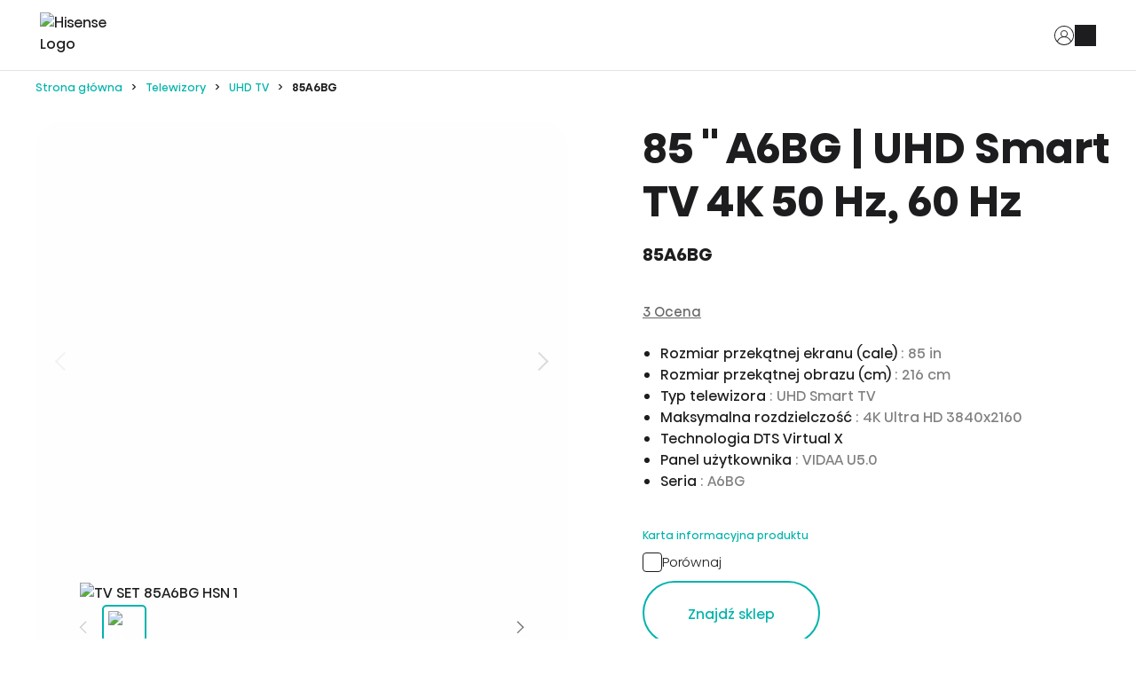

--- FILE ---
content_type: text/html; charset=utf-8
request_url: https://pl.hisense.com/produkty/telewizory/uhd-tv/TV-SET-85A6BG-HSN/p/000000000020009950
body_size: 76526
content:
<!DOCTYPE html><html lang="pl" dir="ltr" data-beasties-container><head>
    <meta charset="utf-8">
    <title>UHD Smart TV - 85A6BG - Hisense</title><link rel="canonical" href="https://pl.hisense.com/produkty/telewizory/uhd-tv/TV-SET-85A6BG-HSN/p/000000000020009950">
    <meta name="description" content="UHD Smart TV - Hisense 85A6BG - Rozmiar przekątnej ekranu (cale): 85 in, Rozmiar przekątnej obrazu (cm): 216 cm, Typ telewizora: UHD Smart TV, Maksymalna rozdzielczość: 4K Ultra HD 3840x2160, Technologia DTS Virtual X, Panel użytkownika: VIDAA U5.0, Seria: A6BG">
    <meta property="og:site_name" content="Hisense">
    <meta property="og:title" content="Hisense">
    <meta property="og:type" content="website">
    <meta property="og:description" content="Hisense - Smart Home Appliances and Electronics">
    <meta name="page-name" content="Product Details">

    <base href="/">
    <meta name="viewport" content="width=device-width, initial-scale=1, shrink-to-fit=no">
    <meta name="msapplication-TileColor" content="#ffffff">
    <meta name="theme-color" content="#00b3ac">
    <meta name="color-scheme" content="dark light">
    <meta name="occ-backend-base-url" content="https://api-hisense.cdrwhdl6-hisenseeu2-p1-public.model-t.cc.commerce.ondemand.com">
    
    <link rel="preconnect" href="https://api-hisense.cdrwhdl6-hisenseeu2-p1-public.model-t.cc.commerce.ondemand.com/" crossorigin="anonymous">
    <link rel="preconnect" href="https://hisense.hgecdn.net" crossorigin="anonymous">
    <link rel="preconnect" href="https://static14.gorenje.com" crossorigin="anonymous">
    <link rel="preconnect" href="https://cdns.eu1.gigya.com" crossorigin="anonymous">
    <link rel="preconnect" href="https://www.googletagmanager.com" crossorigin="anonymous">
    
    <link rel="preload" href="/fonts/HisenseSansAlfabet-Regular.woff2" as="font" type="font/woff2" crossorigin>
    <link rel="preload" href="/fonts/HisenseSansAlfabet-Bold.woff2" as="font" type="font/woff2" crossorigin>
    <link rel="preload" href="https://hisense.hgecdn.net/medias/Hisense-logo-green.png?context=[base64]" as="image">

    <link rel="apple-touch-icon" sizes="180x180" href="/favicon/apple-touch-icon.png">
    <link rel="icon" type="image/png" sizes="32x32" href="/favicon/favicon-32x32.png">
    <link rel="icon" type="image/png" sizes="16x16" href="/favicon/favicon-16x16.png">
    <link rel="manifest" href="/favicon/site.webmanifest">
  <style>:root{--fa-style-family-classic: "Font Awesome 6 Free";--fa-font-solid: normal 900 1em/1 "Font Awesome 6 Free"}@font-face{font-family:"Font Awesome 6 Free";font-style:normal;font-weight:900;font-display:block;src:url("./media/fa-solid-900-5ZUYHGA7.woff2") format("woff2"),url("./media/fa-solid-900-PJNKLK6W.ttf") format("truetype")}.fas{font-weight:900}.fas{-moz-osx-font-smoothing:grayscale;-webkit-font-smoothing:antialiased;display:var(--fa-display, inline-block);font-style:normal;font-variant:normal;line-height:1;text-rendering:auto}.fas:before{content:var(--fa)}.fas{font-family:"Font Awesome 6 Free"}.fa-search{--fa: "\f002"}.fa-times{--fa: "\f00d"}.fa-times-circle{--fa: "\f057"}.fa-star{--fa: "\f005"}:root{--cx-spatial-base: .5rem;--cx-spatial-sm: calc(var(--cx-spatial-base) / 2);--cx-spatial-md: calc(2 * var(--cx-spatial-base));--cx-spatial-lg: calc(4 * var(--cx-spatial-base));--cx-spatial-xl: calc(8 * var(--cx-spatial-base))}button:focus{outline:none}.btn{font-size:1.9008rem;text-transform:var(--cx-text-transform);line-height:1;padding:12px 24px;min-height:48px;min-width:48px;border-radius:var(--cx-buttons-border-radius);font-size:var(--cx-font-size, 1.8rem);font-weight:var(--cx-font-weight-bold);line-height:var(--cx-line-height, 1.2222222222)}.btn-primary{background-color:var(--cx-color-primary);border:3px solid var(--cx-color-primary)}.btn-primary:hover{background-color:var(--cx-color-primary-accent);border-color:var(--cx-color-primary-accent)}.btn-primary:disabled{background-color:var(--cx-color-border-focus);border:var(--cx-color-border-focus)}.btn-primary:disabled:hover{border-color:var(--cx-color-border-focus)}.btn-primary:focus{background-color:var(--cx-color-primary);border-color:var(--cx-color-inverse);box-shadow:0 0 0 .2rem var(--cx-color-primary)}.btn-primary:not(:disabled):not(.disabled):active{background-color:var(--cx-color-primary-accent);border-color:var(--cx-color-primary);-webkit-filter:brightness(8.8);filter:brightness(8.8);filter:none}.btn-primary:not(:disabled):not(.disabled):active:focus{box-shadow:0 0 0 .2rem rgba(var(--cx-color-primary),.5)}.btn-secondary{color:var(--cx-color-primary);background-color:var(--cx-color-inverse);border-color:var(--cx-color-primary);border-width:var(--cx-buttons-border-width)}.btn-secondary:hover{background-color:var(--cx-color-inverse);border-color:var(--cx-color-primary-accent);color:var(--cx-color-primary-accent)}.btn-secondary:disabled{background-color:var(--cx-color-inverse);border-color:var(--cx-color-border-focus);color:var(--cx-color-border-focus)}.btn-secondary:disabled:hover{border-color:var(--cx-color-border-focus)}.btn-secondary:focus{box-shadow:0 0 0 .2em var(--cx-color-border-focus);background-color:var(--cx-color-inverse);color:var(--cx-color-primary);border-color:var(--cx-color-primary);outline-color:var(--cx-color-visual-focus)}.btn-secondary:not(:disabled):not(.disabled):active{background-color:var(--cx-color-inverse);border-color:var(--cx-color-primary-accent);color:var(--cx-color-primary-accent)}.btn-secondary:not(:disabled):not(.disabled):active:focus{box-shadow:0 0 0 .2em rgba(var(--cx-color-primary),.5)}.btn-link{font-size:1.8rem;color:var(--cx-color-primary);text-decoration:underline;cursor:pointer;display:inline-block;border-style:none;font-size:var(--cx-font-size, 1.6rem);font-weight:var(--cx-font-weight-semi);line-height:var(--cx-line-height, 1.2222222222)}.btn-link:focus{border-radius:4px}button:focus,.btn:focus{outline-style:solid;outline-color:var(--cx-color-visual-focus);outline-width:var(--cx-visual-focus-width, 2px);outline-offset:2px;transition:none;box-shadow:0 0 0 2px var(--cx-color-inverse)}@media (max-width: 1023.98px){button:focus,.btn:focus{outline-offset:-2px}}button.close:not(:disabled):not(.disabled):focus{opacity:1}input[type=checkbox]{height:22px;width:22px;vertical-align:middle;cursor:pointer;line-height:1.42857;appearance:none;-webkit-appearance:textfield;-moz-appearance:textfield;font-size:inherit;box-sizing:border-box;outline:none;border-style:solid;border-width:1px;position:absolute;margin-top:.3rem;margin-inline-start:-2.25rem}label{display:block}@media (max-width: 1023.98px){:focus:not(main)[type=checkbox]{outline-offset:2px}}input:focus{outline-style:solid;outline-color:var(--cx-color-visual-focus);outline-width:var(--cx-visual-focus-width, 2px);outline-offset:2px;transition:none;box-shadow:0 0 0 2px var(--cx-color-inverse)}@media (max-width: 1023.98px){input:focus{outline-offset:-2px}input:focus[type=checkbox]{outline-offset:2px}}a,a:hover{color:var(--cx-color-primary)}@media (max-width: 767.98px){a{min-height:48px;min-width:48px;display:block}}.cx-action-link{font-size:var(--cx-font-size, 1.6rem);font-weight:var(--cx-font-weight-semi);line-height:var(--cx-line-height, 1.2222222222);text-transform:var(--cx-button-text-transform);text-decoration:underline;cursor:pointer;display:inline-block;color:var(--cx-color-primary)}.cx-action-link:hover{color:var(--cx-color-primary-accent);text-decoration:none}.dropdown-menu{border-radius:0;margin-top:11px}:root{--cx-spinner-size: 40px}.row{display:flex;flex-wrap:wrap;margin-right:-15px;margin-left:-15px}.col{position:relative;width:100%;padding-right:15px;padding-left:15px}.col{flex-basis:0;flex-grow:1;max-width:100%}.btn{display:inline-block;font-weight:"normal";color:#1d1d1f;text-align:center;vertical-align:middle;-webkit-user-select:none;user-select:none;background-color:transparent;border:1px solid transparent;padding:14px .75rem;font-size:1.6rem;line-height:1.5;border-radius:.25rem;transition:color .15s ease-in-out,background-color .15s ease-in-out,border-color .15s ease-in-out,box-shadow .15s ease-in-out}@media (prefers-reduced-motion: reduce){.btn{transition:none}}.btn:hover{color:#1d1d1f;text-decoration:none}.btn:focus{outline:0;box-shadow:0 0 0 .2rem #00b3ac40}.btn:disabled{opacity:.65}.btn:not(:disabled):not(.disabled){cursor:pointer}.btn-primary{color:#fff;background-color:#00b3ac;border-color:#00b3ac}.btn-primary:hover{color:#fff;background-color:#008d87;border-color:#00807b}.btn-primary:focus{color:#fff;background-color:#008d87;border-color:#00807b;box-shadow:0 0 0 .2rem #26beb880}.btn-primary:disabled{color:#fff;background-color:#00b3ac;border-color:#00b3ac}.btn-primary:not(:disabled):not(.disabled):active{color:#fff;background-color:#00807b;border-color:#00736f}.btn-primary:not(:disabled):not(.disabled):active:focus{box-shadow:0 0 0 .2rem #26beb880}.btn-secondary{color:#fff;background-color:#727472;border-color:#727472}.btn-secondary:hover{color:#fff;background-color:#5f615f;border-color:#595a59}.btn-secondary:focus{color:#fff;background-color:#5f615f;border-color:#595a59;box-shadow:0 0 0 .2rem #87898780}.btn-secondary:disabled{color:#fff;background-color:#727472;border-color:#727472}.btn-secondary:not(:disabled):not(.disabled):active{color:#fff;background-color:#595a59;border-color:#525452}.btn-secondary:not(:disabled):not(.disabled):active:focus{box-shadow:0 0 0 .2rem #87898780}.btn-link{font-weight:"normal";color:#00b3ac;text-decoration:none}.btn-link:hover{color:#006762;text-decoration:underline}.btn-link:focus{text-decoration:underline}.btn-link:disabled{color:#6c757d;pointer-events:none}.btn-block{display:block;width:100%}.btn-block+.btn-block{margin-top:.5rem}cx-icon,.cx-icon{align-self:center;line-height:normal}:root{--cx-popover-font-size: .875rem;--cx-popover-background: var(--cx-color-inverse);--cx-popover-min-width: 140px;--cx-popover-max-width: 280px;--cx-popover-border-width: 1px;--cx-popover-border-color: var(--cx-color-light);--cx-popover-border-radius: 5px;--cx-popover-arrow-width: 1rem;--cx-popover-arrow-height: .5rem;--cx-popover-arrow-color: var(--cx-popover-background);--cx-popover-z-index: 10;--cx-popover-box-shadow-color: rgba(0, 0, 0, .1)}:root{--cx-progress-button-radius: 24px;--cx-progress-button-border-width: 3px;--cx-progress-button-animation-time: 1s;--cx-progress-button-primary-color: var(--cx-color-primary);--cx-progress-button-secondary-color: var(--cx-color-inverse)}:root{--cx-spinner-radius: 120px;--cx-spinner-border-width: 15px;--cx-spinner-animation-time: 1s;--cx-spinner-primary-color: var(--cx-color-primary);--cx-spinner-secondary-color: var(--cx-color-light)}html,body{margin:0;padding:0;border:0;width:100%;height:100%;line-height:1.5;font-family:Hisense Sans Alfabet,Arial,Helvetica Neue,Helvetica,sans-serif;scroll-behavior:smooth}main{background-color:var(--cx-color-background);color:var(--cx-color-text)}body{font-size:1.6rem;min-width:32rem}*,*:before,*:after{box-sizing:border-box}button,a{cursor:pointer;text-decoration:none;min-width:initial;min-height:initial}[hidden]{display:none!important}.visually-hidden,.cx-visually-hidden,.sr-only{position:absolute;width:1px;height:1px;padding:0;margin:-1px;overflow:hidden;clip:rect(0,0,0,0);clip-path:inset(0 0 99.9% 99.9%);white-space:nowrap;border:0}[data-track]{opacity:0;transition:opacity .8s ease,transform .8s ease}ul,ul li{list-style:none}cx-storefront main{padding-top:6rem}@media (min-width: 1024px){cx-storefront main{padding-top:8rem}}cx-storefront main cx-page-layout{display:flex;flex-wrap:wrap;flex-direction:row}cx-storefront header,cx-storefront footer{width:100%}cx-page-layout{display:block;width:100vw}cx-page-layout cx-page-slot{display:flex;flex-wrap:wrap;justify-content:center;flex:1 1 100%;min-height:initial;margin-top:initial;transition:margin-top 0s,min-height 0s;transition-delay:.3s}cx-page-layout cx-page-slot>*{flex:1 1 auto}cx-page-layout cx-page-slot app-paragraph{width:100%;flex:0 0 auto}app-paragraph{display:block;margin:auto}app-paragraph div{margin:0 3rem 2rem;font-size:1.8rem;font-weight:300;line-height:170%}@media (min-width: 768px){app-paragraph div{margin:0 5rem 2rem}}cx-skip-link{position:fixed;display:flex;justify-content:center;top:-100%;z-index:101;width:100%;height:100%;background-color:#0000;transition:top 0s .3s ease,background-color .3s ease}cx-skip-link>div{display:contents}cx-skip-link:focus-within{top:0;background-color:#00000080;transition:background-color .3s ease}cx-skip-link button{position:absolute;top:1rem;padding:1.5rem 3rem;font-weight:700;background-color:var(--cx-color-background);border:4px solid var(--cx-color-primary);border-radius:3rem;opacity:0}cx-skip-link button:focus{opacity:1;z-index:112}cx-link a{display:inline;padding:0;margin:0;color:currentColor}cx-media{position:relative;display:block}cx-media img{max-width:100%;max-height:100%;opacity:1;transform:scale(1);transition:all .6s}button:focus-visible,a:focus-visible,input:focus-visible,[tabindex]:focus-visible{outline:2px dotted var(--cx-color-primary);outline-offset:2px;box-shadow:0 0 2px 2px #ffffff80}.row{margin:0}@font-face{font-family:Hisense Sans Alfabet;font-weight:400;font-style:normal;font-display:swap;src:url(/fonts/HisenseSansAlfabet-Regular.woff2) format("woff2"),url(/fonts/HisenseSansAlfabet-Regular.ttf) format("truetype")}@font-face{font-family:Hisense Sans Alfabet;font-weight:700;font-style:normal;font-display:swap;src:url(/fonts/HisenseSansAlfabet-Bold.woff2) format("woff2"),url(/fonts/HisenseSansAlfabet-Bold.ttf) format("truetype")}@font-face{font-family:Hisense Sans Alfabet;font-weight:500;font-style:normal;font-display:fallback;src:url(/fonts/HisenseSansAlfabet-Medium.woff2) format("woff2"),url(/fonts/HisenseSansAlfabet-Medium.ttf) format("truetype")}@font-face{font-family:Hisense Sans Alfabet;font-weight:300;font-style:normal;font-display:fallback;src:url(/fonts/HisenseSansAlfabet-Light.woff2) format("woff2"),url(/fonts/HisenseSansAlfabet-Light.ttf) format("truetype")}button{font-family:Hisense Sans Alfabet,Arial,Helvetica Neue,Helvetica,sans-serif}.btn{font-family:Hisense Sans Alfabet,Arial,Helvetica Neue,Helvetica,sans-serif;color:var(--cx-color-white);border-color:var(--cx-color-primary);font-size:var(--cx-font-size, 1.6rem);font-weight:500;text-transform:none;padding:1rem;height:5rem;max-height:5rem;min-width:5rem;border-radius:.5rem;line-height:var(--cx-line-height, 1.22)}.btn:not(:disabled):not(.disabled):active{background-color:var(--cx-color-primary);border-color:var(--cx-color-primary);-webkit-filter:brightness(.88);filter:brightness(.88)}.btn-primary{color:var(--cx-color-white-on-primary)!important;background-color:var(--cx-color-primary);border-color:var(--cx-color-primary)}.btn-primary:focus-visible{outline:2px dotted var(--cx-color-visual-focus);outline-offset:2px;box-shadow:0 0 2px 2px var(--cx-color-visual-focus-inverted);z-index:1}.btn-primary:focus,.btn-primary:hover{filter:brightness(1.1);background-color:var(--cx-color-primary);border-color:var(--cx-color-border);color:var(--cx-color-white)}.btn-primary:disabled{color:var(--cx-color-text-inverse);background-color:var(--cx-color-primary);border-color:var(--cx-color-primary);filter:brightness(.6)}.btn-primary:not(:disabled):not(.disabled):active{display:flex;justify-content:center;align-items:center;height:100%;color:var(--cx-color-text-inverse);background-color:var(--cx-color-primary);border-color:var(--cx-color-primary);box-shadow:1px 1px 2px rgba(var(--cx-color-primary-rgb),.5);filter:brightness(.9)}.btn-secondary{background-color:var(--cx-color-secondary);border-color:var(--cx-color-secondary)}.btn-secondary:focus,.btn-secondary:hover{background-color:var(--cx-color-secondary);border-color:var(--cx-color-secondary);color:var(--cx-color-white);filter:brightness(1.1)}.btn-secondary:not(:disabled):not(.disabled):active{background-color:var(--cx-color-secondary);border-color:var(--cx-color-secondary);filter:brightness(.9)}.btn-secondary:not(:disabled):not(.disabled):active:focus{box-shadow:1px 1px 2px rgba(var(--cx-color-primary-rgb),.5)}.btn-secondary:disabled{background-color:var(--cx-color-secondary);border-color:var(--cx-color-secondary)}.btn-link{padding:0;font-size:1.5rem;font-weight:400;line-height:1.5;color:var(--cx-color-gray-bottom-links);text-decoration:underline;background-color:transparent;border:none}.btn-hisense{display:inline-block;padding:0 3rem;min-width:15rem;height:5.6rem;line-height:5.6rem;font-size:1.4rem;font-weight:400;text-align:center;white-space:nowrap;border:none;border-radius:3.6rem;color:var(--cx-color-white-on-primary);background:linear-gradient(90deg,#6debe6,#39d5ce 10%,#00aaa6 40%,#067977 60%);background-size:200%;transition:all .6s ease}@media (min-width: 768px){.btn-hisense{height:7.2rem;line-height:7.2rem;font-size:1.6rem}}.btn-hisense:focus-visible{outline:2px dotted var(--cx-color-visual-focus);outline-offset:2px;box-shadow:0 0 2px 2px var(--cx-color-visual-focus-inverted);z-index:1}.btn-hisense:hover{color:var(--cx-color-white-on-primary);text-decoration:none;background-position:0% 0%;background-size:400%}.btn-hisense.btn-hisense-outline{color:var(--cx-color-primary);background-color:var(--cx-color-white);background:none;border:2px solid var(--cx-color-primary)}.btn-hisense.btn-hisense-outline:focus-visible{outline:2px dotted var(--cx-color-visual-focus);outline-offset:2px;box-shadow:0 0 2px 2px var(--cx-color-visual-focus-inverted);z-index:1}.btn-hisense.btn-hisense-outline:hover{color:var(--cx-color-white-on-primary);background-color:var(--cx-color-primary)}cx-scroll-to-top{position:fixed;z-index:100;right:1rem;bottom:1rem;width:4.2rem;height:4.2rem;opacity:0;transform:translateY(100px);pointer-events:none;transition:transform .5s ease-in,opacity .5s ease-in;will-change:transform,opacity}@media (min-width: 1024px){cx-scroll-to-top{right:8rem;bottom:2.4rem;width:7.5rem}}cx-scroll-to-top .cx-scroll-to-top-btn{height:100%;width:100%;background-color:rgba(var(--cx-color-secondary-rgb),.5);background-image:url(/icons/icon-top.svg);background-repeat:no-repeat;background-position:center;background-size:2rem;border:2px solid transparent;border-radius:2rem;text-indent:-999rem;overflow:hidden;cursor:pointer;transition:background-color .3s ease}@media (min-width: 1024px){cx-scroll-to-top .cx-scroll-to-top-btn{background-size:3.2rem}}cx-scroll-to-top .cx-scroll-to-top-btn:hover{background-color:#00b3ac}cx-scroll-to-top .cx-scroll-to-top-btn:is(:focus,:focus-visible){outline:none;border-color:var(--cx-color-primary);box-shadow:0 0 0 2px rgba(var(--cx-color-primary-rgb),.3);background-color:rgba(var(--cx-color-secondary-rgb),.8)}cx-scroll-to-top .cx-scroll-to-top-btn:is(:focus,:focus-visible):hover{background-color:#00b3ac}cx-scroll-to-top .cx-scroll-to-top-btn:focus:not(:focus-visible){border-color:transparent;box-shadow:none;background-color:rgba(var(--cx-color-secondary-rgb),.5)}cx-scroll-to-top .cx-scroll-to-top-btn:focus:not(:focus-visible):hover{background-color:#00b3ac}label{padding-top:2rem}input:autofill,input:-webkit-autofill,input:-internal-autofill-selected{color:var(--cx-color-secondary);background-color:transparent!important;background-image:none}cx-global-message{position:fixed;left:1rem;top:1rem;right:1rem;z-index:100}header{position:fixed;top:0;left:0;z-index:100;transition:all .5s ease-out;font-weight:400;display:block}@media (min-width: 1024px){header:before{content:"";position:absolute;bottom:0;left:0;width:100%;height:10px;height:1px;background-color:var(--cx-color-border);z-index:20}}header:after{content:"";transition:background-color .3s ease-out}header .cx-hamburger{display:block;padding:0}header .cx-hamburger .hamburger-box{height:11px}@media (min-width: 1024px){header .cx-hamburger{display:none}}header .SiteLogo{min-width:9.2rem;width:9.2rem;margin-right:1.5rem;margin-bottom:.5rem}@media (min-width: 1024px){header .SiteLogo{width:initial;margin-right:2.5rem}}@media (min-width: 1440px){header .SiteLogo{margin-right:2.7rem}}header .SiteLogo cx-media{z-index:10}header .SiteLogo cx-media img{display:block;min-width:9.2rem;width:9.2rem;z-index:0}@media (min-width: 1024px){header .SiteLogo cx-media img{width:11.7rem}}header .SiteLogo cx-banner a{z-index:11}header .header{max-width:100%;height:6rem;padding:0 2rem;display:flex;justify-content:space-between;align-items:center;flex-wrap:nowrap;position:relative;color:var(--cx-color-text);background-color:var(--cx-color-background)}@media (min-width: 1024px){header .header{height:8rem;padding:0 min(3.5%,5rem)}header .header .SiteLogo{flex:0 0 auto}}@media (min-width: 1024px){header .navigation .NavigationBar{display:none}}cx-page-slot.HeaderLinks,app-header-links{height:100%;flex:0 0 auto}ul.HeaderLinks{align-self:center;height:100%;display:flex;justify-content:end;align-items:center;margin:0;padding:0 0 0 1rem;gap:1rem}ul.HeaderLinks>li{display:inline-flex;align-items:center;justify-content:center;height:100%}ul.HeaderLinks>li:focus-within .dropdown-menu{pointer-events:auto;opacity:1}@media (min-width: 1024px){ul.HeaderLinks>li.hamburger{display:none}}ul.HeaderLinks>li:hover .dropdown-menu{pointer-events:auto;opacity:1}ul.HeaderLinks>li a{display:block;background-color:var(--cx-color-text);text-decoration:none;transition:color .3s ease-out}ul.HeaderLinks>li a:focus-visible{outline:2px dotted var(--cx-color-visual-focus);outline-offset:2px;box-shadow:0 0 2px 2px var(--cx-color-visual-focus-inverted);z-index:1}ul.HeaderLinks>li a.lnk-user{height:2.4rem;width:2.4rem}ul.HeaderLinks>li a.lnk-user{background-color:transparent;display:flex}ul.HeaderLinks>li a.lnk-user svg path{fill:var(--cx-color-text)}ul.HeaderLinks>li a.lnk-user:hover svg path,ul.HeaderLinks>li a.lnk-user:focus svg path{fill:var(--cx-color-primary)}ul.HeaderLinks .dropdown-menu{pointer-events:none;display:block;opacity:0;cursor:auto;background-color:var(--cx-color-background);position:absolute;margin:.5rem;padding:.2rem;border:1px solid var(--cx-color-border);top:5.4rem;left:0;left:calc(100vw - 28rem);right:1rem;transition:opacity .3s ease-out}@media (min-width: 1024px){ul.HeaderLinks .dropdown-menu{top:7.4rem}}ul.HeaderLinks .dropdown-menu a{color:var(--cx-color-text);background-color:var(--cx-color-background);padding:1.2rem 3rem;width:100%;font-size:1.4rem}ul.HeaderLinks .dropdown-menu a:hover,ul.HeaderLinks .dropdown-menu a:focus{color:var(--cx-color-inverse);background-color:var(--cx-color-primary);text-decoration:none}footer cx-page-layout.footer{background-color:var(--cx-color-background);display:flex;flex-wrap:wrap}@media (max-width: 1023px){footer cx-page-layout.footer{flex-direction:column}}footer cx-page-layout.footer:before{content:"";width:100%;height:1px;background-color:var(--cx-color-border)}footer cx-page-layout.footer>cx-page-slot{flex:1 1 50%}.footer .FooterLogo{padding:6rem 0 4rem 10%;justify-content:flex-start}@media (max-width: 1023px){.footer .FooterLogo{margin:0;padding:3rem 3rem 1rem;flex-direction:column}}.footer .FooterLogo img{width:18.5rem;height:3rem}@media (max-width: 1023px){.footer .FooterLogo img{width:14.6rem;height:2.4rem}}.footer .SocialMedia{padding:5rem 10% 4rem 0;display:flex;justify-content:flex-end}@media (max-width: 1023px){.footer .SocialMedia{padding:2rem 1.5rem;justify-content:flex-start}}.footer .SocialMedia app-footer-social-link{flex:0}.footer .SocialMedia app-footer-social-link img{vertical-align:middle;border-style:none}.footer .SocialMedia a.social-btn{border-radius:50%;background-color:var(--cx-color-background-secondary);margin:1rem 2rem 1rem 1rem;transition:all .4s ease-out;display:block}.footer .SocialMedia a.social-btn:hover{background-color:var(--cx-color-secondary);transition:all .4s ease-out}.footer .SocialMedia a.social-btn:last-of-type{margin-right:0}.footer .SocialMedia a.social-btn .icon{width:5.8rem;height:5.8rem;background-color:var(--cx-color-text)}@media (min-width: 1024px){.footer .SocialMedia a.social-btn .icon{width:4.6rem;height:4.6rem}}.footer .SocialMedia a.social-btn .icon-tiktok{-webkit-mask:url(/icons/icon-tiktok.svg) center no-repeat;mask:url(/icons/icon-tiktok.svg) center no-repeat}.footer .SocialMedia a.social-btn .icon-fb{-webkit-mask:url(/icons/icon-fb.svg) center no-repeat;mask:url(/icons/icon-fb.svg) center no-repeat}.footer .SocialMedia a.social-btn .icon-twitter{-webkit-mask:url(/icons/icon-twitter.svg) center no-repeat;mask:url(/icons/icon-twitter.svg) center no-repeat}.footer .SocialMedia a.social-btn .icon-ig{-webkit-mask:url(/icons/icon-ig.svg) center no-repeat;mask:url(/icons/icon-ig.svg) center no-repeat}.footer .SocialMedia a.social-btn .icon-youtube{-webkit-mask:url(/icons/icon-youtube.svg) center no-repeat;mask:url(/icons/icon-youtube.svg) center no-repeat}app-gg-footer{color:var(--cx-color-text);padding:0}app-gg-footer a{display:block;text-decoration:none}app-gg-footer .footer-links-container{padding:0;margin:0;flex-direction:column;font-size:1.4rem}@media (min-width: 1024px){app-gg-footer .footer-links-container{margin:0 10%;padding:4rem 0 2rem;border-top:1px solid var(--cx-color-border);display:flex;justify-content:space-between}}app-gg-footer .footer-links-container .footer-links app-gg-footer-nav-node{display:block;width:auto}@media (min-width: 1024px){app-gg-footer .footer-links-container .footer-links app-gg-footer-nav-node{width:100%;display:flex;justify-content:space-between}}app-gg-footer .footer-links-container ul.col{padding:0;margin:0;flex-grow:0}@media (min-width: 1024px){app-gg-footer .footer-links-container ul.col:last-of-type{padding-right:0}}app-gg-footer .footer-links-container ul.col li.row{display:block;margin:0;padding-left:1.5rem;border-bottom:1px solid var(--cx-color-border);overflow:hidden;position:relative;transition:max-height .3s ease-out}@media (min-width: 1024px){app-gg-footer .footer-links-container ul.col li.row{margin-bottom:4rem;padding:0;width:max-content;border-bottom:unset;max-height:unset;overflow:unset}}app-gg-footer .footer-links-container ul.col li.row .accordion-toggle{display:block;position:absolute;background:var(--cx-color-background);border:none;width:3rem;height:3rem;top:1.3rem;right:1.2rem;transition:all .4s ease-out}@media (min-width: 1024px){app-gg-footer .footer-links-container ul.col li.row .accordion-toggle{display:none}}app-gg-footer .footer-links-container ul.col li.row .accordion-toggle:before,app-gg-footer .footer-links-container ul.col li.row .accordion-toggle:after{content:"";position:absolute;display:inline-block;background:var(--cx-color-text)}app-gg-footer .footer-links-container ul.col li.row .accordion-toggle:before{top:1.4rem;right:.8rem;width:1.4rem;height:.2rem}app-gg-footer .footer-links-container ul.col li.row .accordion-toggle:after{top:.8rem;right:1.4rem;width:.2rem;height:1.4rem;transition:all .2s ease-out}app-gg-footer .footer-links-container ul.col li.row div.accordion:focus-within>ul>li{max-height:5.7rem;transition:all .6s ease}@media (min-width: 1024px){app-gg-footer .footer-links-container ul.col li.row div.accordion:focus-within>ul>li{max-height:none}}app-gg-footer .footer-links-container ul.col li.row div.accordion{font-size:1.4rem;margin:0}app-gg-footer .footer-links-container ul.col li.row div.accordion h4{font-weight:500;margin-block:0}@media (min-width: 1024px){app-gg-footer .footer-links-container ul.col li.row div.accordion h4{margin-bottom:2rem}}app-gg-footer .footer-links-container ul.col li.row div.accordion h4 a{display:block;padding:1.7rem 1.5rem}@media (min-width: 1024px){app-gg-footer .footer-links-container ul.col li.row div.accordion h4 a{padding:0}}app-gg-footer .footer-links-container ul.col li.row div.accordion>ul{list-style:none;padding:0;margin:0}app-gg-footer .footer-links-container ul.col li.row div.accordion>ul>li{max-height:0;transition:all .6s ease;display:block;margin-inline-start:0;font-weight:300;margin-bottom:0}@media (min-width: 1024px){app-gg-footer .footer-links-container ul.col li.row div.accordion>ul>li{max-height:none;margin-bottom:.5rem}}app-gg-footer .footer-links-container ul.col li.row div.accordion>ul>li a{display:block;padding:0 1.5rem 1rem}@media (min-width: 1024px){app-gg-footer .footer-links-container ul.col li.row div.accordion>ul>li a{padding:0}}app-gg-footer .footer-links-container ul.col li.row div.accordion a{display:block;color:var(--cx-color-text)}app-gg-footer .footer-links-container ul.col li.row div.accordion a:hover{text-decoration:underline}app-gg-footer .bottom-links-container{background-color:var(--cx-color-background-secondary);display:block;padding:2rem 1.5rem;font-size:1.4rem;font-weight:400}@media (min-width: 1024px){app-gg-footer .bottom-links-container{padding:4rem 10%;display:flex;justify-content:space-between;gap:2rem}}@media (min-width: 1200px){app-gg-footer .bottom-links-container{font-size:1.5rem}}app-gg-footer .bottom-links-container a.icon-region{color:var(--cx-color-text);display:inline-block;background:url(/icons/icon-worldwide-green.svg) no-repeat 0 0;background-size:3.3rem auto;min-height:3.3rem;font-size:inherit;padding-top:.5rem;padding-left:5rem;margin-bottom:3.5rem}@media (min-width: 1024px){app-gg-footer .bottom-links-container a.icon-region{background-position:0 1px;background-size:2rem auto;padding:0 0 0 3rem;margin-bottom:0}}app-gg-footer .bottom-links-container ul.bottom-links{display:block;width:auto;list-style:none;padding:0;margin:0}@media (min-width: 1024px){app-gg-footer .bottom-links-container ul.bottom-links{display:flex;flex-wrap:wrap;justify-content:center;gap:1rem 2rem}}app-gg-footer .bottom-links-container ul.bottom-links li{margin-bottom:2rem;font-weight:300;font-size:inherit}@media (min-width: 1024px){app-gg-footer .bottom-links-container ul.bottom-links li{padding:0;margin:0}}app-gg-footer .bottom-links-container ul.bottom-links li a{color:var(--cx-color-gray-bottom-links)}app-gg-footer .bottom-links-container ul.bottom-links li a:hover{text-decoration:underline}app-gg-footer .bottom-links-container .copyright{color:#707070;padding-top:2rem;font-weight:300;font-size:1.4rem}@media (min-width: 1024px){app-gg-footer .bottom-links-container .copyright{white-space:nowrap;padding-top:0;font-weight:400;flex-shrink:0}}@media (min-width: 1200px){app-gg-footer .bottom-links-container .copyright{font-size:1.5rem}}cx-anonymous-consent-open-dialog{display:flex;justify-content:center;margin:0}@media (max-width: 767.98px){cx-anonymous-consent-open-dialog{justify-content:flex-start}}@media (max-width: 1023.98px){cx-anonymous-consent-open-dialog{justify-content:flex-start}}cx-page-layout{display:block;width:100%}cx-page-layout.footer{background-color:var(--cx-background-color, var(--cx-color-dark));color:var(--cx-color, var(--cx-color-inverse))}cx-page-slot{display:block}.close{float:right;font-size:2.4rem;font-weight:"bold";line-height:1;color:#000;text-shadow:0 1px 0 #fff;opacity:.5}.close:hover{color:#000;text-decoration:none}.close:not(:disabled):not(.disabled):hover,.close:not(:disabled):not(.disabled):focus{opacity:.75}button.close{padding:0;background-color:transparent;border:0}cx-page-layout.ProductDetailsPageTemplate{padding:0;margin:0}cx-page-layout.ProductDetailsPageTemplate cx-page-slot.Summary{display:grid;grid-template-columns:100%;margin-bottom:1rem;max-width:min(100vw,144rem);min-height:42rem;padding:0;margin:2rem auto;row-gap:1rem;column-gap:2rem;width:100%;height:auto}@media (min-width: 768px){cx-page-layout.ProductDetailsPageTemplate cx-page-slot.Summary{grid-template-columns:55% 1fr;grid-template-rows:1fr fit-content(8rem) fit-content(8rem);row-gap:0}}cx-page-layout.ProductDetailsPageTemplate cx-page-slot.Section2,cx-page-layout.ProductDetailsPageTemplate cx-page-slot.Section1,cx-page-layout.ProductDetailsPageTemplate cx-page-slot.Section3{width:100%}@media (max-width: 767.98px){body:not(.searchbox-is-active) cx-searchbox input{width:0;padding:0}body:not(.searchbox-is-active) cx-searchbox button.reset{display:none}}cx-searchbox{z-index:100;display:block}cx-searchbox:before{content:"";position:fixed;inset:0;background:#0003;visibility:hidden;opacity:0;transition:all .6s ease-out}cx-searchbox label{display:flex;align-content:stretch;max-width:50%;margin:0;padding:0;background:none}@media (max-width: 1023px){cx-searchbox label{max-width:100%}}cx-searchbox label input{display:none}cx-searchbox label button,cx-searchbox label div.search-icon{color:currentColor;flex-basis:48px;text-align:center;background:none;border:none;padding:6px}cx-searchbox label button{flex-basis:auto}cx-searchbox label button.search{display:block;text-indent:-999rem;padding:0}cx-searchbox label button.search:focus{box-shadow:none}cx-searchbox label button.search:focus cx-icon{background-color:var(--cx-color-primary)}cx-searchbox label button.search cx-icon{display:block;width:2.4rem;height:2.4rem;mask:url(/icons/icon-search.svg) center center no-repeat;background-color:var(--cx-color-text)}cx-searchbox label button.search cx-icon:before{content:none}cx-searchbox label button.search cx-icon:hover{background-color:var(--cx-color-primary)}cx-searchbox label button.reset{display:none}cx-searchbox label button.reset cx-icon:before{font-size:1.4rem}@media (max-width: 767.98px){cx-searchbox label button.reset{position:relative;left:74px;top:52px;z-index:20}}cx-searchbox label div.search-icon{display:none}cx-searchbox .results{display:none;position:fixed;left:25%;width:50%;color:var(--cx-color-text);background:var(--cx-color-background);font-size:1.6rem;font-weight:300}@media (max-width: 767.98px){cx-searchbox .results{top:105px;z-index:10}}@media (max-width: 1023px){cx-searchbox .results{left:0;width:100%}}cx-searchbox .results .products{padding:0;margin:1rem;list-style:none;font-size:1.6rem;font-weight:300}@media (max-width: 767.98px){cx-searchbox .results .products{display:none}}cx-product-reviews{margin:0 auto;padding:2rem;max-width:min(116rem,96vw);flex-basis:100%}@media (min-width: 768px){cx-product-reviews{padding:4rem}}cx-product-reviews h2{margin-bottom:1rem}cx-product-reviews cx-star-rating{padding:0}cx-product-reviews .header{padding:0 0 1rem;margin:0 0 2rem;border-bottom:1px solid var(--cx-color-border);display:flex;flex-wrap:wrap;gap:4rem}cx-product-reviews .header .login-register-container,cx-product-reviews .header .write-review-container{flex:1 auto;width:100%}@media (min-width: 768px){cx-product-reviews .header .login-register-container,cx-product-reviews .header .write-review-container{width:calc(50% - 2rem)}cx-product-reviews .header .login-register-container p,cx-product-reviews .header .write-review-container p{min-height:5rem}}cx-product-reviews .header .login-register-container a{text-align:center;padding:0;color:var(--cx-color-white-on-primary);border-radius:.5rem;font-weight:700;text-decoration:none;margin-top:.5rem;font-size:var(--cx-font-size, 1.6rem);border:none;display:block;line-height:5rem;width:80%}cx-product-reviews .header .write-review-container .button-review-primary{color:var(--cx-color-white-on-primary);width:80%}cx-product-reviews .header .rating-container{flex-basis:100%;width:100%}cx-product-reviews .review{display:flex;flex-direction:column;grid-row-gap:1vw;grid-column-gap:1vw;margin:4vh 0 2vh;gap:1.5rem}cx-product-reviews .review .text{word-break:break-word}cx-product-reviews .review cx-star-rating,cx-product-reviews .review .title,cx-product-reviews .review .text{grid-column:1/span 2}@media (max-width: 1023.98px){cx-product-reviews .review .text{grid-column:1/span 3}}cx-product-reviews .review .name{grid-column:1/span 1}cx-product-reviews .review .text{grid-row:0}cx-product-reviews .review .title{font-weight:700}cx-product-reviews .review .text{margin:.5vh 0}cx-product-reviews .review .name{text-align:start}cx-product-reviews .review-header{display:flex;gap:10px;align-items:baseline;font-weight:700}@media (max-width: 767px){cx-product-reviews .review-header{display:flex;flex-direction:column;gap:2px}}cx-product-reviews .review-header .user-container{display:flex;gap:1rem;font-weight:400}cx-product-reviews .originally-published{margin-top:-1rem;font-weight:700}@media (max-width: 767px){cx-product-reviews .originally-published{margin-top:-.6rem}}cx-product-reviews .review-google-translate-logo-container{display:flex;justify-content:flex-end;align-content:baseline}cx-product-reviews .review-google-translate-logo-container .google-translate-logo{max-height:8rem;max-width:20rem}cx-add-to-cart,app-gg-product-details{text-align:center;grid-column:1}@media (min-width: 768px){cx-add-to-cart,app-gg-product-details{grid-column:2;text-align:left}}cx-add-to-cart .btn-hisense,cx-add-to-cart .btn-hisense-outline,app-gg-product-details .btn-hisense,app-gg-product-details .btn-hisense-outline{min-width:20rem;margin-top:1rem}cx-product-intro{padding:0;grid-row:3}cx-product-intro .rating{display:flex;flex-flow:column wrap;align-items:baseline}@media (max-width: 767px){cx-product-intro .rating{align-items:center}}cx-product-intro .btn{border:none;padding:1rem 0;font-weight:400}@media (min-width: 768px){cx-product-intro{grid-column:2;grid-row:2}}@media (max-width: 767px){cx-product-intro .rating{margin-left:0;justify-content:center}}app-gg-product-details{grid-row:5}app-gg-product-details .btn-hisense-outline{display:block}app-gg-product-details .btn-hisense{display:block;margin:0 auto;margin-top:1rem}@media (min-width: 768px){app-gg-product-details{grid-column:2;grid-row:4}app-gg-product-details .btn-hisense{margin:0;margin-top:1rem}}.google-translate-logo{content:url(/icons/google-translate-logo.webp)}.comparison-bar{position:fixed;display:flex;flex-direction:column;justify-content:center;align-items:stretch;background:var(--cx-color-reverse);border-color:var(--cx-color-secondary);bottom:0;left:0;right:0;z-index:10000000000;text-align:center}@media (min-width: 768px){.comparison-bar{flex-direction:row}}.comparison-bar .compared-products{flex-grow:1;display:flex;overflow:auto;justify-content:start;gap:1rem;margin:1rem;padding:0 0 1rem;border:1px solid var(--cx-color-border);border-width:0 0 1px 0}@media (min-width: 768px){.comparison-bar .compared-products{flex-wrap:nowrap;border-width:0 1px 0 0;padding:0}}.comparison-bar .compare-side{position:relative;margin:0 1rem 1rem}.comparison-bar .compare-side .close{position:absolute;right:0;color:var(--cx-color-text);opacity:.5;font-size:2rem;text-shadow:none;cursor:pointer}.comparison-bar .compare-side .close:hover{opacity:1;color:var(--cx-color-primary)}@media (min-width: 768px){.comparison-bar .compare-side{text-align:start;margin:1rem 1rem 1rem 0}}.comparison-bar .compare-side h2{font-size:1.6rem;color:var(--cx-color-primary)}.comparison-bar .compare-side p{font-size:1.3rem;margin-bottom:1rem}.comparison-bar .compare-side cx-generic-link a{line-height:4rem;height:4rem}.product-compare{color:var(--cx-color-black);margin-top:1rem;display:flex;gap:1rem;justify-content:center}.product-compare.start{color:var(--cx-color-text)}@media (min-width: 768px){.product-compare.start{justify-content:start}}.product-compare input[type=checkbox]{-webkit-appearance:none;appearance:none;position:relative;margin:0;border:1px solid var(--cx-color-text);border-radius:4px;transition:all .6s ease}.product-compare input[type=checkbox]:after{content:"";position:absolute;transform:scale(0);transition:.2s transform ease-in-out;background-position:center center;background-repeat:no-repeat;background-size:100%;width:2rem;height:2rem;background-image:url(/icons/check-white.svg)}.product-compare input[type=checkbox]:checked{background:var(--cx-color-primary);border-color:var(--cx-color-primary)}.product-compare input[type=checkbox]:checked:after{transform:scale(.8)}.product-compare label{padding:0;margin:0;font-weight:300;font-size:1.5rem;cursor:pointer;-webkit-user-select:none;user-select:none;transition:all .6s ease}.product-compare label:hover{color:var(--cx-color-primary)}.product-downloads{background-color:var(--cx-color-background-secondary);padding:2rem;margin-top:1rem;border-top:1px solid rgba(0,0,0,.1)}.product-downloads:last-child{padding-bottom:2rem}@media (min-width: 768px){.product-downloads{padding-top:3rem}.product-downloads:last-child{padding-bottom:4rem}}.product-downloads-wrapper{margin:0 auto;padding:0;max-width:116rem}@media (min-width: 1024px){.product-downloads-wrapper{padding:0 4rem}}.product-downloads-wrapper h2{font-size:3rem;font-weight:700;text-transform:uppercase;text-align:center;margin-bottom:2rem;word-break:break-word}@media (min-width: 768px){.product-downloads-wrapper h2{font-size:4rem}}.product-downloads-wrapper p{flex-grow:1;margin:0}.product-downloads-wrapper .items{display:flex;flex-wrap:wrap;justify-content:center;align-items:stretch;gap:1rem}.product-downloads-wrapper .items cx-generic-link.item{width:100%}@media (min-width: 1024px){.product-downloads-wrapper .items cx-generic-link.item{width:calc(50% - 1rem)}}.product-downloads-wrapper .items a.item{display:flex;align-items:flex-start;padding:2rem;background-color:var(--cx-color-background);border-radius:3rem;color:var(--cx-color-text)}.product-downloads-wrapper .items a.item p{word-break:break-word;hyphens:auto}.product-downloads-wrapper .items a.item:hover{text-decoration:none;color:var(--cx-color-primary)}.product-downloads-wrapper .items a.item .icon{flex:0 0 5rem;background:transparent url(/icons/icon-terms.svg) no-repeat center center;min-height:5rem}.product-downloads-wrapper .items a.item .text{display:flex;flex-direction:column;flex-grow:1;margin:0;padding:0}.product-downloads-wrapper .items a.item .text p{font-size:2rem;margin:0}.product-downloads-wrapper .items a.item .text small{font-size:1.2rem}cx-page-slot>app-gg-product-specs{flex-basis:100%}cx-page-slot>app-gg-product-specs .product-specs{background:var(--cx-color-background-inverse);color:var(--cx-color-inverse)}cx-page-slot>app-gg-product-specs .product-specs-wrapper{margin:0 auto;padding:0;max-width:116rem}@media (min-width: 768px){cx-page-slot>app-gg-product-specs .product-specs-wrapper{padding:3rem}}cx-page-slot>app-gg-product-specs .product-specs-wrapper .header{margin:2rem;padding:4rem 0 3rem;border-bottom:1px solid var(--cx-color-border-inverese);color:var(--cx-color-text-secondary);text-align:center}cx-page-slot>app-gg-product-specs .product-specs-wrapper .header .section-title{font-size:1.6rem;line-height:3;color:var(--cx-color-secondary)}@media (min-width: 768px){cx-page-slot>app-gg-product-specs .product-specs-wrapper .header .section-title{font-size:2rem;line-height:1.2}}cx-page-slot>app-gg-product-specs .product-specs-wrapper .header .title{font-weight:700;font-size:2.4rem;line-height:1.3;text-transform:uppercase;font-size:2.8rem}@media (min-width: 1024px){cx-page-slot>app-gg-product-specs .product-specs-wrapper .header .title{font-size:calc(2.8rem + 12 * (100vw - 1024px) / 416)}}@media (min-width: 1440px){cx-page-slot>app-gg-product-specs .product-specs-wrapper .header .title{font-size:4rem}}cx-page-slot>app-gg-product-specs .product-specs-wrapper .specs{font-size:1.6rem;line-height:1.3;font-weight:300}@media (min-width: 768px){cx-page-slot>app-gg-product-specs .product-specs-wrapper .specs{font-size:1.8rem}}cx-page-slot>app-gg-product-specs .product-specs-wrapper .specs .spec-container{display:flex;flex-wrap:wrap;flex-direction:column;max-height:6rem;overflow:hidden;padding-right:3rem;transition:all .6s ease-out}cx-page-slot>app-gg-product-specs .product-specs-wrapper .specs .spec-container.show{max-height:999rem;transition:all 1.2s ease-in}@media (min-width: 1024px){cx-page-slot>app-gg-product-specs .product-specs-wrapper .specs .spec-container{flex-direction:row;padding-right:0}}cx-page-slot>app-gg-product-specs .product-specs-wrapper .specs .spec-container .group-title{position:relative;width:100%;margin:2rem;padding:0;border:none;background:none;color:var(--cx-color-primary);cursor:pointer;font:inherit;text-align:left}@media (min-width: 1024px){cx-page-slot>app-gg-product-specs .product-specs-wrapper .specs .spec-container .group-title{max-width:100%}}cx-page-slot>app-gg-product-specs .product-specs-wrapper .specs .spec-container .group-title:after{content:"";position:absolute;display:block;top:.8rem;right:1rem;width:1rem;height:1rem;border-top:2px solid var(--cx-color-primary);border-left:2px solid var(--cx-color-primary);transform:rotate(45deg);transition:all .5s}cx-page-slot>app-gg-product-specs .product-specs-wrapper .specs .spec-container.show .group-title:after{top:.2rem;transform:rotate(225deg)}cx-page-slot>app-gg-product-specs .product-specs-wrapper .specs .spec-container .spec{display:flex;width:100%;margin-bottom:2rem;padding:1rem 0 0 2rem}@media (min-width: 1024px){cx-page-slot>app-gg-product-specs .product-specs-wrapper .specs .spec-container .spec{max-width:50%}}cx-page-slot>app-gg-product-specs .product-specs-wrapper .specs .spec-container .spec .title{flex:0 0 40%;font-weight:500;padding-right:1rem}cx-page-slot>app-gg-product-specs .product-specs-wrapper .specs .spec-container .spec .desc{flex:0 0 60%;display:flex;flex-wrap:wrap;justify-content:flex-start}cx-page-slot>app-gg-product-specs .product-specs-wrapper .specs .spec-container .spec .desc .val{padding-right:1rem;overflow-wrap:anywhere}cx-page-slot>app-gg-product-specs .product-specs-wrapper .specs .spec-container .spec .desc .val:after{content:","}cx-page-slot>app-gg-product-specs .product-specs-wrapper .specs .spec-container .spec .desc .val:last-of-type:after{content:""}cx-page-slot>app-gg-product-specs .product-specs-wrapper .footer{margin:0 2rem;border-top:1px solid var(--cx-color-border-inverese);filter:invert(10%);padding:3rem 0 8rem;font-size:1.2rem;line-height:1.2;font-weight:300;color:#909090}cx-product-summary{grid-column:1;grid-row:2;text-align:center}@media (min-width: 768px){cx-product-summary{grid-column:2;grid-row:1;text-align:left}}cx-product-summary h1{font-weight:700;text-transform:none;line-height:4rem;word-break:break-word;margin:0;font-size:3rem}@media (min-width: 480px){cx-product-summary h1{font-size:calc(3rem + 22 * (100vw - 480px) / 960)}}@media (min-width: 1440px){cx-product-summary h1{font-size:5.2rem}}@media (min-width: 767px){cx-product-summary h1{line-height:6rem;padding-right:1rem}}cx-product-summary h1 span{text-transform:none;display:block;font-size:2rem;font-weight:700;margin-bottom:1rem}cx-product-summary .description{margin-top:1rem;padding-left:2rem}cx-product-summary .description span{color:var(--cx-color-text-secondary)}cx-product-summary .description li{list-style-position:inside;list-style-type:disc}@media (min-width: 786px){cx-product-summary .description li{list-style-position:outside}}cx-product-summary .badges{justify-content:center}cx-product-summary .badges a img{max-height:6rem}@media (min-width: 768px){cx-product-summary .badges{justify-content:start}}cx-product-images{grid-column:1;grid-row:1}@media (min-width: 768px){cx-product-images{grid-row:span 4}}cx-product-images .product-images{display:flex;flex-direction:column;flex-wrap:wrap;background-color:var(--cx-color-white)}@media (min-width: 768px){cx-product-images .product-images{margin-left:2rem;border-radius:2rem}}@media (min-width: 1024px){cx-product-images .product-images{margin-left:4rem;max-width:60rem;border-radius:3rem}}cx-product-images .product-images .btn-close-fullscreen{display:none}cx-product-images button.previous,cx-product-images button.next{background:transparent;border:none}cx-product-images button.previous:hover,cx-product-images button.next:hover{transform:translateY(-50%)}cx-product-images button.previous:hover:before,cx-product-images button.next:hover:before{border-color:var(--cx-color-primary)}cx-product-images .images{min-height:30rem;width:100%}cx-product-images .images .carousel-panel{width:100%;height:100%}cx-product-images .images .slide{padding:2rem 5rem}cx-product-images .images .slide .item{position:relative;height:100%}cx-product-images .images .slide cx-media{cursor:zoom-in;padding-top:100%;display:block}cx-product-images .images .slide img{position:absolute;inset:0;width:100%;height:100%;object-fit:contain}cx-product-images .images .slide:not(.active) img{opacity:0;transform:scale(1.1);transition:none}cx-product-images .images .slide.active img{opacity:1;transform:scale(1);transition:all .6s ease-in}cx-product-images .images button.previous{left:.5rem}cx-product-images .images button.next{right:.5rem}@media (max-width: 767px){cx-product-images .images button.previous,cx-product-images .images button.next{display:initial}}cx-product-images .thumbnails{width:100%;margin:0 auto 1rem;-webkit-user-select:none;user-select:none}@media (min-width: 768px){cx-product-images .thumbnails{width:90%}}cx-product-images .thumbnails .slide{padding:0 4rem}cx-product-images .thumbnails .slide .item.selected a{border:2px solid var(--cx-color-primary)}cx-product-images .thumbnails .slide a{margin:.5rem;padding:.5rem;height:5rem;width:5rem;display:flex;align-items:center;justify-content:center;border-radius:5px;border:1px solid var(--cx-color-light-gray);background-color:var(--cx-color-white);color:#fff}cx-product-images .thumbnails .slide a cx-media{display:flex;width:100%;height:100%}cx-product-images .thumbnails .slide a cx-media img{width:100%;height:100%;object-fit:contain}cx-product-images .thumbnails button.previous,cx-product-images .thumbnails button.next{transform:translateY(-50%) scale(.66)}cx-product-images .thumbnails button.previous:hover,cx-product-images .thumbnails button.next:hover{transform:translateY(-50%) scale(.66)}cx-product-images .thumbnails button.previous:before,cx-product-images .thumbnails button.next:before{border-color:var(--cx-color-secondary)}@media (max-width: 767px){cx-product-images .thumbnails button.previous,cx-product-images .thumbnails button.next{display:initial}}cx-product-images .thumbnails button.previous{left:0}cx-product-images .thumbnails button.next{right:0}cx-product-images .qr-button-container{display:flex;justify-content:center;margin:3rem}app-gg-product-feature{width:100%;contain:layout}app-gg-product-feature p{margin:0}app-gg-product-feature h2{font-size:2.4rem;font-weight:700;line-height:110%;text-align:center;margin:0 0 2rem}@media (min-width: 768px){app-gg-product-feature h2{font-size:3.2rem}}app-gg-product-feature h3,app-gg-product-feature h4{margin:2rem 0 0}app-gg-product-feature .content{width:100%;margin:0 auto;display:flex;flex-direction:column}app-gg-product-feature .feature{display:flex;flex-direction:column;align-items:center;color:var(--cx-color-text)}app-gg-product-feature .feature .icon{width:7rem;height:7rem;display:flex;align-items:center;justify-content:center;flex-shrink:0;margin-bottom:.5rem}app-gg-product-feature .feature .icon img{max-width:100%;max-height:100%;object-fit:contain;display:block;background:var(--cx-color-white);padding:1rem;border-radius:2rem}app-gg-product-feature .feature .text{font-weight:300;text-align:center}app-gg-product-feature .feature .text h3{font-weight:400;margin:.6rem 0;word-break:break-word;hyphens:auto;line-height:1.2}app-gg-product-feature .feature .text p{margin:.6rem 0;line-height:1.4}app-gg-product-feature .feature .title{text-transform:uppercase;word-break:break-word;font-size:2.8rem}@media (min-width: 768px){app-gg-product-feature .feature .title{font-size:calc(2.8rem + 12 * (100vw - 768px) / 672)}}@media (min-width: 1440px){app-gg-product-feature .feature .title{font-size:4rem}}app-gg-product-feature .feature .subtitle{font-size:2.4rem}@media (min-width: 768px){app-gg-product-feature .feature .subtitle{font-size:calc(2.4rem + 8 * (100vw - 768px) / 672)}}@media (min-width: 1440px){app-gg-product-feature .feature .subtitle{font-size:3.2rem}}app-gg-product-feature .feature .desc{margin:2rem 0 0;font-size:1.8rem}@media (min-width: 768px){app-gg-product-feature .feature .desc{font-size:calc(1.8rem + 4 * (100vw - 768px) / 672)}}@media (min-width: 1440px){app-gg-product-feature .feature .desc{font-size:2.2rem}}app-gg-product-feature .feature.hidden{display:none}app-gg-product-feature .keyvisual{width:100%}app-gg-product-feature .keyvisual .visual-wrapper{position:relative;overflow:hidden}app-gg-product-feature .keyvisual .visual-wrapper img{object-fit:cover;width:100%;display:block;transform:scale(1);transition:all .3s}app-gg-product-feature .more{text-align:center;display:block}app-gg-product-feature .more .btn-hisense{line-height:initial;font-size:1.6rem}.top-features{padding:3rem 1rem;background-color:var(--cx-color-background-secondary)}@media (min-width: 768px){.top-features{padding:5rem 2rem}}@media (min-width: 1024px){.top-features{padding:7rem 2rem}}.top-features .feature{position:relative;padding:2rem;justify-content:center;font-size:1.2rem;color:var(--cx-color-black);min-height:16rem}@media (min-width: 768px){.top-features .feature{padding:3rem}}.top-features .feature:before{content:"";position:absolute;inset:0;z-index:-1;border-radius:2rem;background-color:var(--cx-color-white)}.top-features .feature .text h3{text-transform:uppercase;font-size:1.8rem}.top-features .feature:nth-child(-n+2){gap:2rem}@media (min-width: 768px){.top-features .feature:nth-child(-n+2){gap:4rem}}.top-features .feature:nth-child(n+3) .text h3{font-size:1.2rem;text-transform:none}.top-features .feature:nth-child(n+3) .text p{display:none}.top-features .content{max-width:38rem;display:grid;grid-gap:1rem;grid-template-columns:repeat(auto-fit,minmax(11rem,22rem));grid-gap:max(1rem,2vw)}@media (min-width: 1024px){.top-features .content{grid-gap:2rem}}.top-features .content.four .feature:nth-child(1){grid-column:1;grid-row:1/span 2}.top-features .content.four .feature:nth-child(2){grid-column:1/span 2;grid-row:3;flex-direction:row}.top-features .content.four .feature:nth-child(2) .text{text-align:left}.top-features .content.four .feature:nth-child(3){grid-column:2;grid-row:1}.top-features .content.four .feature:nth-child(4){grid-column:2;grid-row:2}@media (min-width: 768px){.top-features .content.four{max-width:70rem}.top-features .content.four .feature:nth-child(1){grid-column:1;grid-row:1/span 2}.top-features .content.four .feature:nth-child(2){grid-column:2/span 2;grid-row:1}.top-features .content.four .feature:nth-child(3){grid-column:2;grid-row:2}.top-features .content.four .feature:nth-child(4){grid-column:3;grid-row:2}}.feature-keyvisual{padding:2rem 0}@media (min-width: 768px){.feature-keyvisual{padding:4rem 0}}.feature-keyvisual .feature:nth-child(2n){background-color:var(--cx-color-background-secondary)}.feature-keyvisual .feature .keyvisual .visual-wrapper img{max-height:42rem}@media (min-width: 768px){.feature-keyvisual .feature .keyvisual .visual-wrapper img{max-height:50vw}}.feature-keyvisual .content{padding:3rem;max-width:144rem}@media (min-width: 768px){.feature-keyvisual .content{padding:4rem}}.feature-list-leftright{padding:3rem}.feature-list-leftright .feature{flex-direction:column-reverse;margin-bottom:7rem}.feature-list-leftright .feature .content{flex:1;padding:2rem;justify-content:center;border-radius:0 0 3rem 3rem;background:var(--cx-color-background-secondary)}@media (min-width: 1024px){.feature-list-leftright .feature .content{padding:0 5%}}.feature-list-leftright .feature .content .title{font-size:2.8rem}@media (min-width: 768px){.feature-list-leftright .feature .content .title{font-size:calc(2.8rem + 12 * (100vw - 768px) / 832)}}@media (min-width: 1600px){.feature-list-leftright .feature .content .title{font-size:4rem}}.feature-list-leftright .feature .content .subtitle{font-size:2.4rem}@media (min-width: 768px){.feature-list-leftright .feature .content .subtitle{font-size:calc(2.4rem + 8 * (100vw - 768px) / 832)}}@media (min-width: 1600px){.feature-list-leftright .feature .content .subtitle{font-size:3.2rem}}.feature-list-leftright .feature .content .desc{font-size:1.8rem}@media (min-width: 768px){.feature-list-leftright .feature .content .desc{font-size:calc(1.8rem + 4 * (100vw - 768px) / 832)}}@media (min-width: 1600px){.feature-list-leftright .feature .content .desc{font-size:2.2rem}}.feature-list-leftright .feature .keyvisual{flex:1}.feature-list-leftright .feature .keyvisual .visual-wrapper{border-radius:3rem 3rem 0 0;overflow:hidden;position:relative;font-size:0}.feature-list-leftright .feature .keyvisual .visual-wrapper img{max-height:42rem;position:relative}@media (min-width: 768px) and (max-width: 1023px){.feature-list-leftright .feature{flex-direction:row-reverse}.feature-list-leftright .feature .content{flex:50%;border-radius:0;background:none}.feature-list-leftright .feature .keyvisual{flex:50%;margin:0 2rem 0 0}.feature-list-leftright .feature .keyvisual .visual-wrapper{border-radius:0 3rem 3rem 0}.feature-list-leftright .feature .keyvisual .visual-wrapper:has(img){width:fit-content}.feature-list-leftright .feature .keyvisual .visual-wrapper:before{content:"";pointer-events:none;position:absolute;left:0;width:50%;height:100%;z-index:1;background:linear-gradient(to left,rgba(0,0,0,0),var(--cx-color-background))}.feature-list-leftright .feature:nth-of-type(2n){flex-direction:row}.feature-list-leftright .feature:nth-of-type(2n) .keyvisual{margin:0 0 0 2rem}.feature-list-leftright .feature:nth-of-type(2n) .keyvisual .visual-wrapper{border-radius:3rem 0 0 3rem}.feature-list-leftright .feature:nth-of-type(2n) .keyvisual .visual-wrapper:before{left:50%;background:linear-gradient(to right,rgba(0,0,0,0),var(--cx-color-background))}}@media (min-width: 1024px){.feature-list-leftright .feature{flex-direction:row-reverse}.feature-list-leftright .feature .content{flex:50%;background:none}.feature-list-leftright .feature .keyvisual{flex:50%;margin:0 2rem}.feature-list-leftright .feature .keyvisual .visual-wrapper{border-radius:3rem}.feature-list-leftright .feature .keyvisual .visual-wrapper:has(img){width:fit-content}.feature-list-leftright .feature .keyvisual .visual-wrapper img{max-height:38rem}.feature-list-leftright .feature .keyvisual .visual-wrapper img:hover{transform:scale(1.1)}.feature-list-leftright .feature:nth-of-type(2n){flex-direction:row}}cx-star-rating{padding:15px 0}cx-star-rating:not([disabled=true]){cursor:pointer}cx-star-rating .star{font-size:20px;margin:0 2.5px}cx-star-rating .star:nth-child(1){background:linear-gradient(calc(var(--star-rating-dir, 1) * 90deg),var(--cx-color-primary) 0%,var(--cx-color-primary) calc((var(--star-fill, 0) - 1 + 1) * 100%),var(--cx-color-light) calc((var(--star-fill, 0) - 1 + 1) * 100%));background-clip:text;-webkit-background-clip:text;-webkit-text-fill-color:transparent}cx-star-rating .star:nth-child(2){background:linear-gradient(calc(var(--star-rating-dir, 1) * 90deg),var(--cx-color-primary) 0%,var(--cx-color-primary) calc((var(--star-fill, 0) - 2 + 1) * 100%),var(--cx-color-light) calc((var(--star-fill, 0) - 2 + 1) * 100%));background-clip:text;-webkit-background-clip:text;-webkit-text-fill-color:transparent}cx-star-rating .star:nth-child(3){background:linear-gradient(calc(var(--star-rating-dir, 1) * 90deg),var(--cx-color-primary) 0%,var(--cx-color-primary) calc((var(--star-fill, 0) - 3 + 1) * 100%),var(--cx-color-light) calc((var(--star-fill, 0) - 3 + 1) * 100%));background-clip:text;-webkit-background-clip:text;-webkit-text-fill-color:transparent}cx-star-rating .star:nth-child(4){background:linear-gradient(calc(var(--star-rating-dir, 1) * 90deg),var(--cx-color-primary) 0%,var(--cx-color-primary) calc((var(--star-fill, 0) - 4 + 1) * 100%),var(--cx-color-light) calc((var(--star-fill, 0) - 4 + 1) * 100%));background-clip:text;-webkit-background-clip:text;-webkit-text-fill-color:transparent}cx-star-rating .star:nth-child(5){background:linear-gradient(calc(var(--star-rating-dir, 1) * 90deg),var(--cx-color-primary) 0%,var(--cx-color-primary) calc((var(--star-fill, 0) - 5 + 1) * 100%),var(--cx-color-light) calc((var(--star-fill, 0) - 5 + 1) * 100%));background-clip:text;-webkit-background-clip:text;-webkit-text-fill-color:transparent}app-product-bundles{max-height:fit-content}app-product-bundles .product-bundles{margin:0 4rem}.hamburger,.cx-hamburger{padding:0;display:inline-block;cursor:pointer;transition-property:opacity,filter;transition-duration:.15s;transition-timing-function:linear;font:inherit;color:inherit;text-transform:none;background-color:transparent;border:0;margin:0;overflow:visible}.hamburger:hover,.cx-hamburger:hover{opacity:1}.hamburger-box{width:2.5rem;height:17px;display:inline-block;position:relative}.hamburger-inner{display:block;top:50%;margin-top:-.5px}.hamburger-inner,.hamburger-inner:before,.hamburger-inner:after{width:2.5rem;height:1px;background-color:#1d1d1f;border-radius:0;position:absolute;transition-property:transform;transition-duration:.15s;transition-timing-function:ease}.hamburger-inner:before,.hamburger-inner:after{content:"";display:block}.hamburger-inner:before{top:-8px}.hamburger-inner:after{bottom:-8px}.cx-hamburger .hamburger-inner{transition-duration:75ms;transition-timing-function:cubic-bezier(.55,.055,.675,.19)}.cx-hamburger .hamburger-inner:before{transition:top 75ms .12s ease,opacity 75ms ease}.cx-hamburger .hamburger-inner:after{transition:bottom 75ms .12s ease,transform 75ms cubic-bezier(.55,.055,.675,.19)}.hamburger-inner,.hamburger-inner:before,.hamburger-inner:after{background-color:var(--cx-color-text)}.cx-hamburger:hover .hamburger-inner,.cx-hamburger:hover .hamburger-inner:before,.cx-hamburger:hover .hamburger-inner:after,.cx-hamburger:focus .hamburger-inner,.cx-hamburger:focus .hamburger-inner:before,.cx-hamburger:focus .hamburger-inner:after{background-color:var(--cx-color-primary)}.hamburger,.cx-hamburger{padding:0;z-index:20}@media (min-width: 1024px){.hamburger,.cx-hamburger{padding-left:0;padding-right:0}}cx-page-layout cx-page-slot>app-gg-cookie-consent-management-banner,cx-page-layout cx-page-slot>app-gg-cookie-consent-user-management-banner{flex:1 0 100%;z-index:10000000001}.feature-list-leftright{margin:0 auto;max-width:100vw;padding:3rem}@media (min-width: 1024px){.feature-list-leftright{padding:5%}}cx-breadcrumb{display:flex;flex-wrap:wrap;flex-direction:row;padding:1rem 1rem 1rem 2rem}@media (min-width: 1024px){cx-breadcrumb{padding:1rem 2rem 1rem 4rem}}cx-breadcrumb a{padding-right:1rem;display:inline}cx-breadcrumb ol{display:flex;flex-wrap:wrap;list-style-type:none;margin:0;padding:0}cx-breadcrumb li{align-self:center;font-size:1rem;line-height:1.5rem;margin:0}cx-breadcrumb li:before{content:">";padding-right:1rem;font-weight:400}cx-breadcrumb li:first-child{padding-left:0}cx-breadcrumb li:first-child:before{content:none}cx-breadcrumb span{display:inline;font-size:1rem;line-height:1.5rem;font-weight:500}@media (min-width: 480px){cx-breadcrumb li,cx-breadcrumb span{font-size:1.25rem;line-height:1.75rem}}cx-banner{position:relative}cx-banner a{display:block;z-index:1;width:100%;height:100%;top:0;left:0;position:absolute}cx-banner cx-generic-link{display:block}cx-banner img{width:100%;margin:var(--cx-margin)}app-gg-grid-item{display:flex;flex-direction:column;flex:1}@media (min-width: 1024px){app-gg-grid-item{flex:0 1 auto;width:16rem}}app-gg-grid-item>cx-generic-link{display:flex;flex:1;flex-direction:column;text-decoration:none;-webkit-user-select:none;user-select:none;color:var(--cx-color-text);background-color:var(--cx-color-background);box-shadow:0 0 0 1px var(--cx-color-border);border-radius:.5rem;outline:none;margin:.5rem;transition:all .3s ease-out}@media (max-width: 1023px){app-gg-grid-item>cx-generic-link{margin:.5rem auto;width:calc(100% - 1rem);max-width:calc(100% - 1rem);flex-direction:column;flex:1 1 auto}}app-gg-grid-item a{padding:1rem;color:inherit;text-align:center;display:flex;flex-direction:column;transition:all .3s ease-out;flex:1}@media (hover: hover) and (pointer: fine){app-gg-grid-item a:hover{color:var(--cx-color-inverse);background-color:var(--cx-color-primary)}}app-gg-grid-item a:before{display:none}app-gg-grid-item a .thumbnail{flex:1 1 100%;display:flex;justify-content:center;align-items:center}@media (max-width: 1023px){app-gg-grid-item a .thumbnail{flex:0 1 auto}}app-gg-grid-item a .thumbnail .img{width:100%}@media (max-width: 1023px){app-gg-grid-item a .thumbnail .img{height:100%;justify-content:center}}app-gg-grid-item a .thumbnail img{display:block;max-height:100%;margin:auto}@media (max-width: 1023px){app-gg-grid-item a .thumbnail img{max-height:none}}app-gg-grid-item a .title{font-size:1.2rem;line-height:1.2;height:4.5rem;max-height:4.5rem}@media (max-width: 1023px){app-gg-grid-item a .title{font-size:1.4rem;height:auto;max-height:none;margin-top:1rem}}.NavigationBar{position:fixed;width:calc(100vw - 6rem);height:100vh;top:0;right:0;padding:6rem 1.4rem 0 0;display:flex;flex-direction:column;flex-wrap:nowrap;justify-content:flex-start;gap:3.5rem;background-color:var(--cx-color-background);z-index:15;transform:translate(100%);transition:transform .3s ease-out}@media (min-width: 1024px){.NavigationBar{position:initial;padding:0;height:auto;width:auto;gap:0;flex-direction:row;justify-content:space-between;align-items:center;transform:none;transition:none}}.NavigationBar app-navigation{flex:0}@media (min-width: 1024px){.NavigationBar app-navigation{display:inline-block;flex:1 1 auto}}.NavigationBar app-navigation .nav-menu{width:100%;z-index:1}.NavigationBar app-navigation .nav-menu a:focus-visible,.NavigationBar app-navigation .nav-menu button:focus-visible{outline:2px dotted var(--cx-color-visual-focus);outline-offset:2px;box-shadow:0 0 2px 2px var(--cx-color-visual-focus-inverted);z-index:1}.NavigationBar app-navigation .nav-menu__list{display:flex;flex-direction:column;width:100%;align-items:initial;padding-left:0;margin:16px 0 0;gap:.1rem}@media (min-width: 1024px){.NavigationBar app-navigation .nav-menu__list{display:inline-flex;flex-direction:row;align-items:center;height:100%;margin-top:0;padding:16px 0}}@media (min-width: 1024px){app-navigation:nth-of-type(2) .nav-menu__list{justify-content:end}}.NavigationBar app-navigation .nav-menu__item{display:flex;align-items:center;justify-content:space-between}@media (min-width: 1024px){.NavigationBar app-navigation .nav-menu__item{text-align:center;padding:0;height:100%}}.NavigationBar app-navigation .nav-menu__item--grow{flex-grow:1}@media (min-width: 1024px){.NavigationBar app-navigation .nav-menu__item--grow{flex-grow:0}}.NavigationBar app-navigation .nav-menu__item-wrapper{display:flex;flex-direction:row;justify-content:center;align-items:center;pointer-events:auto;padding-right:.6vw;gap:4px}.NavigationBar app-navigation .nav-menu__item-title{font-size:1.6rem;display:block;padding:1.2rem 0 1.2rem 3.6rem;color:var(--cx-color-text);background-color:transparent;border:none;flex-grow:1}@media (min-width: 1024px){.NavigationBar app-navigation .nav-menu__item-title{font-size:1.2rem;padding:0;margin-left:0;position:relative;transition:color .3s ease-out}}@media (min-width: 1024px) and (min-width: 1024px){.NavigationBar app-navigation .nav-menu__item-title{font-size:calc(1.2rem + 4 * (100vw - 1024px) / 576)}}@media (min-width: 1024px) and (min-width: 1600px){.NavigationBar app-navigation .nav-menu__item-title{font-size:1.6rem}}@media (min-width: 1024px){.NavigationBar app-navigation .nav-menu__item-title:before{content:"";position:absolute;bottom:-.7rem;left:50%;transform:translate(-50%);width:0;z-index:4;border-bottom:1px solid var(--cx-color-primary);transition:all .4s ease-out}.NavigationBar app-navigation .nav-menu__item-title:hover{text-decoration:none;color:var(--cx-color-primary);position:relative}.NavigationBar app-navigation .nav-menu__item-title:hover:before{width:100%}}.NavigationBar app-navigation .nav-menu__viewport{position:absolute;top:0;right:0;height:100vh;width:100%;z-index:1;pointer-events:auto!important;transform:translate(100%);transition:transform .3s ease-out}@media (min-width: 1024px){.NavigationBar app-navigation .nav-menu__viewport{width:100%;top:80px;left:0;right:0;height:0;transform:none;justify-content:center;transition-property:opacity,height}}.NavigationBar app-navigation .nav-menu__submenu{width:100%;overflow-y:scroll;height:100%;background-color:var(--cx-color-background);padding:8rem 2rem;margin:0 auto}@media (min-width: 768px){.NavigationBar app-navigation .nav-menu__submenu{padding:10rem 4rem}}@media (min-width: 1024px){.NavigationBar app-navigation .nav-menu__submenu{overflow-y:hidden;padding:0;margin:0 auto;width:100%;height:100%}}.NavigationBar app-navigation .nav-menu__close-submenu-button{position:absolute;top:.7rem;left:1rem;width:4.5rem;height:4.5rem;background:transparent;border:none;cursor:pointer}.NavigationBar app-navigation .nav-menu__close-submenu-button:after{content:"";display:block;width:1.5rem;height:1.5rem;border-top:1px solid var(--cx-color-text);border-left:1px solid var(--cx-color-text);margin-left:1rem;transform:rotate(-45deg)}@media (min-width: 768px){.NavigationBar app-navigation .nav-menu__close-submenu-button{left:2.5rem}}@media (min-width: 1024px){.NavigationBar app-navigation .nav-menu__close-submenu-button{display:none}}.NavigationBar app-navigation .nav-menu__submenu-title{color:var(--cx-color-text);margin-bottom:2rem;font-weight:400;align-self:flex-start}@media (min-width: 1024px){.NavigationBar app-navigation .nav-menu__submenu-title{display:none}}.NavigationBar app-navigation .nav-menu__submenu-list{list-style:none;padding-left:0;margin:0;display:grid;grid-template-columns:1fr 1fr}@media (min-width: 768px){.NavigationBar app-navigation .nav-menu__submenu-list{grid-template-columns:repeat(auto-fit,minmax(150px,1fr))}}@media (min-width: 1024px){.NavigationBar app-navigation .nav-menu__submenu-list{display:flex;min-height:17.5rem;gap:0;padding:0;margin:0;list-style:none;justify-items:center;justify-content:center}}.NavigationBar app-navigation .nav-menu__submenu-list-item{display:flex;width:100%}@media (min-width: 1024px){.NavigationBar app-navigation .nav-menu__submenu-list-item{width:auto}}.NavigationBar app-navigation .nav-menu__submenu-list-item app-gg-grid-item cx-generic-link{width:100%;max-width:unset;box-shadow:none;margin:0}.NavigationBar app-navigation .nav-menu__submenu-list-item app-gg-grid-item cx-generic-link a:focus-visible{outline-offset:-8px}.NavigationBar app-navigation .nav-menu__submenu-list-item app-gg-grid-item cx-generic-link a .thumbnail{flex:0 1 auto;display:flex;justify-content:center;align-items:center}@media (min-width: 1024px){.NavigationBar app-navigation .nav-menu__submenu-list-item app-gg-grid-item cx-generic-link a .thumbnail{flex:1 1 100%}}.NavigationBar app-navigation .nav-menu__submenu-list-item app-gg-grid-item cx-generic-link a .thumbnail .img{width:100%}.NavigationBar app-navigation .nav-menu__submenu-list-item app-gg-grid-item cx-generic-link a .thumbnail .img cx-media{min-height:75px;display:flex}@media (min-width: 1024px){.NavigationBar app-navigation .nav-menu__submenu-list-item app-gg-grid-item cx-generic-link a .thumbnail .img cx-media{min-height:120px}}.NavigationBar app-navigation .nav-menu__dropdown{background-color:transparent;color:var(--cx-color-text);border:none;display:inline-flex;align-items:center;justify-content:center;padding:0;transition:transform .25s ease,opacity .25s ease}@media (min-width: 1024px){.NavigationBar app-navigation .nav-menu__dropdown{width:.8rem;height:.8rem;opacity:0}.NavigationBar app-navigation .nav-menu__dropdown:focus{opacity:1}}.NavigationBar app-navigation .nav-menu__dropdown-icon{transform:rotate(-90deg);stroke:var(--cx-color-text);stroke-width:.7px;width:2.4rem;height:2.4rem;fill:none;transition:transform .25s ease}@media (min-width: 1024px){.NavigationBar app-navigation .nav-menu__dropdown-icon{width:1.4rem;height:1.4rem;stroke-width:2px}}app-interactive-carousel{display:block}@media (max-width: 768px) and (hover: hover) and (pointer: fine){app-interactive-carousel button.previous,app-interactive-carousel button.next{display:block}}app-interactive-carousel .carousel-panel{position:relative;overflow:hidden}app-interactive-carousel .carousel-panel.size-1 .item{flex:0 0 100%}app-interactive-carousel .carousel-panel:not(.size-1) .slide{display:flex;justify-content:center;align-items:center}app-interactive-carousel .slides{position:relative;display:flex;width:100%;height:auto;height:100%}app-interactive-carousel .slide{width:100%;height:100%;position:relative;flex-shrink:0}button.previous,button.next{position:absolute;width:5rem;height:5rem;background:#00000080;border:1px solid rgb(112,112,112);border-radius:50%;display:block;top:50%;z-index:1;transform:translateY(-50%);text-indent:-999rem;transition:all .3s ease-out}button.previous:hover,button.next:hover{transform:translateY(-50%) scale(1.1)}button.previous:active,button.next:active{border-color:#fff}button.previous[disabled]:hover{transform:translateY(-50%) scale(1)}button.previous[disabled]{opacity:.33;cursor:default}button.previous:before,button.next:before{content:"";position:absolute;width:1.5rem;height:1.5rem;border-top:2px solid #dbdbdb;border-right:2px solid #dbdbdb;top:1.8rem}@media (max-width: 767px){button.previous,button.next{display:none}}button.previous{left:2rem}button.previous:before{left:2rem;transform:rotate(-135deg)}button.next{right:2rem}button.next:before{right:2rem;transform:rotate(45deg)}:root{font-size:10px;font-family:Hisense Sans Alfabet,Arial,Helvetica Neue,Helvetica,sans-serif;--cx-color-primary: #00b3ac;--cx-color-primary-light: #39d5ce;--cx-color-primary-rgb: 0, 179, 172;--cx-gradient-primary: linear-gradient(90deg, #6debe6 0%, #18c4bf 30%, #007b8b 100%);--cx-color-secondary: #727472;--cx-color-secondary-rgb: 114, 116, 114;--cx-color-inverse: #fefefe;--cx-color-reverse: #ebeced;--cx-color-transparent: #00000000;--cx-color-success: #17a2b8;--cx-color-info: #17a2b8;--cx-color-danger: #b00020;--cx-color-light: #d3d6d3;--cx-color-dark: #212738;--cx-color-white: #fefefe;--cx-color-white-on-primary: #fefefe;--cx-color-black: #080808;--cx-color-light-gray: #dcdcdc;--cx-color-dark-gray: #232323;--cx-color-gray-bottom-links: #6a6868;--cx-color-text: #1d1d1f;--cx-color-text-secondary: #808080;--cx-color-text-inverse: #e2e2e0;--cx-color-background: #ffffff;--cx-color-background-focus: #0f493c1a;--cx-color-background-secondary: #f5f5f5;--cx-color-background-inverse: #121212;--cx-color-border: rgba(29, 29, 31, .12);--cx-color-border-inverese: rgba(254, 254, 254, .2);--cx-g-color-primary: #00b3ac;--cx-color-visual-focus: #00b3ac;--cx-color-visual-focus-inverted: #ffffff80;--cx-visual-focus-width: 2px;--cx-font-weight-light: 300;--cx-font-weight-normal: 400;--cx-font-weight-semi: 600;--cx-font-weight-bold: 700;--cx-text-transform: none;--cx-direction: ltr;--cx-transition-duration: .5s;--cx-animation-duration: 1s;--cx-border-radius: 1em;--cx-buttons-border-radius: .25rem;--cx-border-style: solid;--cx-page-width-max: 100vw;--cx-flex-basis: 100%;--cx-spinner-radius: 4rem;--cx-spinner-border-width: .5rem;--cx-buttons-border-radius: .5rem;--cx-visual-focus-width: 0;-webkit-text-size-adjust:100%;text-size-adjust:100%;-webkit-tap-highlight-color:rgba(0,0,0,0)}@media (prefers-color-scheme: dark){:root{--cx-color-secondary: #8d8b8d;--cx-color-inverse: #1d1d1f;--cx-color-reverse: #212738;--cx-color-success: #5dac06;--cx-color-info: #17a2b8;--cx-color-warning: #ffc107;--cx-color-danger: #cf6679;--cx-color-light: #f2f2f2;--cx-color-dark: #212738;--cx-color-white: #fefefe;--cx-color-white-on-primary: #fefefe;--cx-color-black: #080808;--cx-color-text: #f5f5f5;--cx-color-text-secondary: #7f7f7f;--cx-color-text-inverse: #1d1d1f;--cx-color-background: #232b2b;--cx-color-background-focus: rgba(15, 73, 60, .1);--cx-color-background-secondary: #121212;--cx-color-background-inverse: #f0f0f0;--cx-color-border: rgba(245, 245, 245, .1);--cx-color-border-inverese: rgba(29, 20, 31, .2)}}@media (prefers-contrast: more){:root{--cx-color-primary: #00807e;--cx-color-secondary: #8d8b8d;--cx-color-inverse: #1d1d1f;--cx-color-reverse: #212738;--cx-color-success: #5dac06;--cx-color-info: #17a2b8;--cx-color-warning: #ffc107;--cx-color-danger: #cf6679;--cx-color-light: #f2f2f2;--cx-color-dark: #212738;--cx-color-white: #fefefe;--cx-color-black: #080808;--cx-color-text: #f5f5f5;--cx-color-text-secondary: #7f7f7f;--cx-color-text-inverse: #1d1d1f;--cx-color-background: #232b2b;--cx-color-background-focus: rgba(15, 73, 60, .1);--cx-color-background-secondary: #121212;--cx-color-background-inverse: #f0f0f0;--cx-color-border: rgba(245, 245, 245, .1);--cx-color-border-inverese: rgba(29, 20, 31, .2)}}
</style><link rel="stylesheet" href="styles-ZPWX3MU5.css" media="print" onload="this.media='all'"><noscript><link rel="stylesheet" href="styles-ZPWX3MU5.css"></noscript><meta name="page-id" content="productDetails"><style ng-app-id="serverApp">.text-disclaimer[_ngcontent-serverApp-c2023803688]{margin-top:2em;font-size:smaller;font-style:italic}
/*# sourceMappingURL=gg-product-feature.component-UHG7JM3I.css.map */</style><style ng-app-id="serverApp">.badges[_ngcontent-serverApp-c2492863261]{display:flex;flex-wrap:wrap;gap:1rem}.fiche[_ngcontent-serverApp-c2492863261]{font-size:1.2rem}
/*# sourceMappingURL=product-badges-fiche.component-3UGYIRRQ.css.map */</style><meta name="robots" content="NOINDEX, NOFOLLOW"></head>
  <body class><!--nghm--><script type="text/javascript" id="ng-event-dispatch-contract">(()=>{function p(t,n,r,o,e,i,f,m){return{eventType:t,event:n,targetElement:r,eic:o,timeStamp:e,eia:i,eirp:f,eiack:m}}function u(t){let n=[],r=e=>{n.push(e)};return{c:t,q:n,et:[],etc:[],d:r,h:e=>{r(p(e.type,e,e.target,t,Date.now()))}}}function s(t,n,r){for(let o=0;o<n.length;o++){let e=n[o];(r?t.etc:t.et).push(e),t.c.addEventListener(e,t.h,r)}}function c(t,n,r,o,e=window){let i=u(t);e._ejsas||(e._ejsas={}),e._ejsas[n]=i,s(i,r),s(i,o,!0)}window.__jsaction_bootstrap=c;})();
</script><script>window.__jsaction_bootstrap(document.body,"serverApp",["mousedown","keydown","click","input","focusout","change","submit","mouseout","mouseover"],["focus","load","error","blur"]);</script>
    <app-root ng-version="19.2.15" class="cxFeat_headerLayoutForSmallerViewports cxFeat_a11yPdpGridArrangement cxFeat_a11yKeyboardFocusInSearchBox cxFeat_a11yNgSelectLayering sparta cxFeat_a11ySearchboxLabel cxFeat_a11yHideConsentButtonWhenBannerVisible cxFeat_a11yScrollToTopPositioning" ngh="9" ng-server-context="ssr"><cx-storefront tabindex="-1" class="ProductDetailsPageTemplate stop-navigating" ngh="57"><cx-skip-link ngh="0"><div tabindex="-1" class jsaction="mousedown:;keydown:;focus:;click:;"><button jsaction="click:;"> Przejdź do Nagłówek </button><button jsaction="click:;"> Przejdź do Główna treść </button><button jsaction="click:;"> Przejdź do Stopka </button><!----></div><!----></cx-skip-link><header id="cx-header" cxskiplink="cx-header" class tabindex="-1" jsaction="mousedown:;keydown:;focus:;click:;"><cx-page-layout section="header" class="header" ngh="12"><cx-page-slot position="SiteLogo" class="SiteLogo has-components" ngh="4"><cx-banner ngh="3"><cx-generic-link title="Hisense Logo" ngh="1"><a tabindex="0" aria-label="Hisense Logo" href="/" jsaction="click:;"><!----></a><!----><!----><!----></cx-generic-link><!----><cx-media class="is-loading" ngh="2"><img loading="lazy" alt="Hisense Logo" title="Hisense Logo" src="https://hisense.hgecdn.net/medias/Hisense-logo-green.png?context=[base64]" srcset="https://hisense.hgecdn.net/medias/Hisense-logo-green.png?context=[base64]" jsaction="load:;error:;"><!----><!----><!----><!----><!----><!----><!----><!----></cx-media><!----><!----><!----><!----><!----><!----><!----><!----><!----><!----></cx-banner><!----><!----><!----><!----><!----><!----><!----></cx-page-slot><cx-page-slot position="HeaderLinks" class="HeaderLinks has-components" ngh="11"><app-header-links ngh="10"><ul class="HeaderLinks"><!----><li class="login"><cx-generic-link ngh="5"><a tabindex="0" class="lnk-user" href="/login" jsaction="click:;"><span class="sr-only">Login</span><svg viewBox="0 0 24 24" width="24" height="24" aria-hidden="true"><path d="M12 22.03a9.99 9.99 90 007.15-3 7.62 7.62 90 00-14.3 0 9.99 9.99 90 007.15 3Zm0-8.93a3.04 3.04 90 003.03-3.03A3.03 3.03 90 1012 13.1ZM12 1.97A10.02 10.02 90 004.15 18.24a8.53 8.53 90 015.67-4.85 3.97 3.97 90 114.36 0 8.53 8.53 90 015.67 4.85A10.02 10.02 90 0012 1.97Zm0-.94A10.98 10.98 90 0122.97 12 10.97 10.97 90 1112 1.03Z"/></svg><!----></a><!----><!----><!----></cx-generic-link><div class="dropdown-menu"><!----><cx-generic-link ngh="6"><a tabindex="0" href="/login" jsaction="click:;">Login<!----></a><!----><!----><!----></cx-generic-link><!----></div></li><!----><!----><li class="search"><cx-searchbox class="search-box-v2" ngh="8"><div role="search" aria-label="Find a product"><label class="searchbox"><input autocomplete="off" aria-describedby="initialDescription" aria-controls="results" value placeholder="Wyszukaj tutaj..." tabindex="-1" aria-label="Wyszukaj tutaj..." jsaction="click:;input:;blur:;"><button class="reset" title="Reset" aria-label="Reset" jsaction="click:;"><cx-icon class="cx-icon fas fa-times-circle" ngh="7"><!----></cx-icon></button><div role="presentation" class="search-icon" title="Wyszukiwanie"><cx-icon class="cx-icon fas fa-search" ngh="7"><!----></cx-icon></div><button class="search" title="Wyszukiwanie" aria-label="Wyszukiwanie" jsaction="click:;"><cx-icon class="cx-icon fas fa-search" ngh="7"><!----></cx-icon></button></label></div><div id="results" class="results" jsaction="click:;"><!----><!----><div class="products"><!----></div><span id="initialDescription" class="cx-visually-hidden"> Gdy wyniki autouzupełniania są dostępne, użyj strzałek w górę i w dół, aby przejrzeć propozycje oraz zatwierdzić wybraną. Skorzystaj z ekranu dotykowego, eksploruj dotykiem lub gestami przesuwania. </span><!----></div><!----></cx-searchbox></li><li class="hamburger"><nav><cx-hamburger-menu ngh="9"><button type="button" aria-controls="cx-header" class="cx-hamburger" aria-expanded="false" aria-label="Menu" title="Menu" jsaction="click:;"><span class="hamburger-box"><span class="hamburger-inner"></span></span></button></cx-hamburger-menu></nav></li></ul></app-header-links><!----><!----><!----><!----><!----><!----><!----></cx-page-slot><!----><!----><!----></cx-page-layout><cx-page-layout section="navigation" class="navigation" ngh="19"><cx-page-slot position="NavigationBar" class="NavigationBar has-components" ngh="18"><app-navigation ngh="15"><div data-has-open-submenu="false"><nav aria-label="Main Navigation" class="nav-menu" data-testid="nav-menu-undefined"><ul class="nav-menu__list"><li class="nav-menu__item-wrapper"><div class="nav-menu__item nav-menu__item--grow"><a class="nav-menu__item-title" href="/" target="_self" jsaction="click:;"> TV &amp; audio </a><!----><!----><!----><!----><!----><!----></div><div class="nav-menu__item" data-testid="menu-item-0"><app-gg-navigation-dropdown ngh="13"><button type="button" class="nav-menu__dropdown" aria-expanded="false" aria-controls="submenu-HeaderTVAudioNode" aria-label="More TV &amp; Audio pages" data-state="closed" data-testid="dropdown-submenu-HeaderTVAudioNode" jsaction="click:;"><span class="visually-hidden">More TV &amp; Audio pages</span><svg width="16" height="16" viewBox="0 0 16 16" class="nav-menu__dropdown-icon"><path d="M2 6l6 6 6-6" stroke-linecap="round" stroke-linejoin="round"/></svg></button><!----></app-gg-navigation-dropdown><div class="nav-menu__viewport" data-state="closed"><button type="button" class="nav-menu__close-submenu-button" aria-label="Zamknij" aria-expanded="false" jsaction="click:;"><span class="visually-hidden">Zamknij</span></button><div role="region" class="nav-menu__submenu" style="display: none;" id="submenu-HeaderTVAudioNode" aria-labelledby="submenu-title-HeaderTVAudioNode" jsaction="focusout:;"><h4 class="nav-menu__submenu-title" id="submenu-title-HeaderTVAudioNode">TV &amp; Audio</h4><ul class="nav-menu__submenu-list"><li class="nav-menu__submenu-list-item"><app-gg-grid-item ngh="14"><cx-generic-link ngh="5"><a tabindex="0" href="/produkty/hisense-telewizory" jsaction="click:;"><span class="thumbnail"><div class="img"><cx-media class="is-loading" ngh="2"><img loading="lazy" alt="undefined" title="undefined" src="https://hisense.hgecdn.net/medias/110uxn-front-1.webp?context=[base64]" srcset="https://hisense.hgecdn.net/medias/110uxn-front-1.webp?context=[base64]" jsaction="load:;error:;"><!----><!----><!----><!----><!----><!----><!----><!----></cx-media></div></span><span class="title">Telewizory</span><!----></a><!----><!----><!----></cx-generic-link><!----><!----><!----></app-gg-grid-item><!----><!----><!----></li><li class="nav-menu__submenu-list-item"><app-gg-grid-item ngh="14"><cx-generic-link ngh="5"><a tabindex="0" href="/c/hisenseaudio02" jsaction="click:;"><span class="thumbnail"><div class="img"><cx-media class="is-loading" ngh="2"><img loading="lazy" alt="soundbar-nav-2.png" title="soundbar-nav-2.png" src="https://hisense.hgecdn.net/medias/soundbar-nav-2.png?context=bWFzdGVyfGltYWdlc3w2MjEwfGltYWdlL3BuZ3xhRFV3TDJnM1ppOHhOVEEwTnpNek56WTNNamN6TkM5emIzVnVaR0poY2kxdVlYWXRNaTV3Ym1jfDU0NjdlOWRhMTUyNTBmM2U5ZThlNjgyOTk3NGFhMjA3NzIzYWEwMjQyYzRjZmE2NGUxOTQwY2FhNjczYmNiNjA" srcset="https://hisense.hgecdn.net/medias/soundbar-nav-2.png?context=bWFzdGVyfGltYWdlc3w2MjEwfGltYWdlL3BuZ3xhRFV3TDJnM1ppOHhOVEEwTnpNek56WTNNamN6TkM5emIzVnVaR0poY2kxdVlYWXRNaTV3Ym1jfDU0NjdlOWRhMTUyNTBmM2U5ZThlNjgyOTk3NGFhMjA3NzIzYWEwMjQyYzRjZmE2NGUxOTQwY2FhNjczYmNiNjA" jsaction="load:;error:;"><!----><!----><!----><!----><!----><!----><!----><!----></cx-media></div></span><span class="title">Urządzenia audio</span><!----></a><!----><!----><!----></cx-generic-link><!----><!----><!----></app-gg-grid-item><!----><!----><!----></li><!----></ul></div></div></div><!----></li><li class="nav-menu__item-wrapper"><div class="nav-menu__item nav-menu__item--grow"><a class="nav-menu__item-title" href="/produkty/laser-tv/c/hisensetv06" target="_self" jsaction="click:;"> Laser TV </a><!----><!----><!----><!----><!----><!----></div><div class="nav-menu__item" data-testid="menu-item-1"><app-gg-navigation-dropdown ngh="13"><button type="button" class="nav-menu__dropdown" aria-expanded="false" aria-controls="submenu-HeaderLaserTVParentNode" aria-label="More Laser TV pages" data-state="closed" data-testid="dropdown-submenu-HeaderLaserTVParentNode" jsaction="click:;"><span class="visually-hidden">More Laser TV pages</span><svg width="16" height="16" viewBox="0 0 16 16" class="nav-menu__dropdown-icon"><path d="M2 6l6 6 6-6" stroke-linecap="round" stroke-linejoin="round"/></svg></button><!----></app-gg-navigation-dropdown><div class="nav-menu__viewport" data-state="closed"><button type="button" class="nav-menu__close-submenu-button" aria-label="Zamknij" aria-expanded="false" jsaction="click:;"><span class="visually-hidden">Zamknij</span></button><div role="region" class="nav-menu__submenu" style="display: none;" id="submenu-HeaderLaserTVParentNode" aria-labelledby="submenu-title-HeaderLaserTVParentNode" jsaction="focusout:;"><h4 class="nav-menu__submenu-title" id="submenu-title-HeaderLaserTVParentNode">Laser TV</h4><ul class="nav-menu__submenu-list"><li class="nav-menu__submenu-list-item"><app-gg-grid-item ngh="14"><cx-generic-link ngh="5"><a tabindex="0" href="/produkty/laser-tv/c/hisensetv06" jsaction="click:;"><span class="thumbnail"><div class="img"><cx-media class="is-loading" ngh="2"><img loading="lazy" alt="Header-LaserTV-hisensetv07-navigation-img-260x160.png" title="Header-LaserTV-hisensetv07-navigation-img-260x160.png" src="https://hisense.hgecdn.net/medias/Header-LaserTV-hisensetv07-navigation-img-260x160.png?context=[base64]" srcset="https://hisense.hgecdn.net/medias/Header-LaserTV-hisensetv07-navigation-img-260x160.png?context=[base64]" jsaction="load:;error:;"><!----><!----><!----><!----><!----><!----><!----><!----></cx-media></div></span><span class="title">Laser TV &amp; cinema</span><!----></a><!----><!----><!----></cx-generic-link><!----><!----><!----></app-gg-grid-item><!----><!----><!----></li><!----></ul></div></div></div><!----></li><li class="nav-menu__item-wrapper"><div class="nav-menu__item nav-menu__item--grow"><a class="nav-menu__item-title" href="/" target="_self" jsaction="click:;"> Duże AGD </a><!----><!----><!----><!----><!----><!----></div><div class="nav-menu__item" data-testid="menu-item-2"><app-gg-navigation-dropdown ngh="13"><button type="button" class="nav-menu__dropdown" aria-expanded="false" aria-controls="submenu-HeaderHomeAppliancesNode" aria-label="More Home Appliances pages" data-state="closed" data-testid="dropdown-submenu-HeaderHomeAppliancesNode" jsaction="click:;"><span class="visually-hidden">More Home Appliances pages</span><svg width="16" height="16" viewBox="0 0 16 16" class="nav-menu__dropdown-icon"><path d="M2 6l6 6 6-6" stroke-linecap="round" stroke-linejoin="round"/></svg></button><!----></app-gg-navigation-dropdown><div class="nav-menu__viewport" data-state="closed"><button type="button" class="nav-menu__close-submenu-button" aria-label="Zamknij" aria-expanded="false" jsaction="click:;"><span class="visually-hidden">Zamknij</span></button><div role="region" class="nav-menu__submenu" style="display: none;" id="submenu-HeaderHomeAppliancesNode" aria-labelledby="submenu-title-HeaderHomeAppliancesNode" jsaction="focusout:;"><h4 class="nav-menu__submenu-title" id="submenu-title-HeaderHomeAppliancesNode">Home Appliances</h4><ul class="nav-menu__submenu-list"><li class="nav-menu__submenu-list-item"><app-gg-grid-item ngh="14"><cx-generic-link ngh="5"><a tabindex="0" href="/c/hisensecool00" jsaction="click:;"><span class="thumbnail"><div class="img"><cx-media class="is-loading" ngh="2"><img loading="lazy" alt="Refrigerator" title="Refrigerator" src="https://hisense.hgecdn.net/medias/?context=bWFzdGVyfGltYWdlc3w1NjMxfGltYWdlL3BuZ3xhRGswTDJnM1ppODVNekkxTVRBME16azRNelkyfDJiYTVmNTgzY2ZiODliODg3OTZlZTY4MGJmY2VlYmVlY2VkMDc0ZWVjYjY0NjIyMmE1OWU4MzgwYzQ2YTI2ZTk" srcset="https://hisense.hgecdn.net/medias/?context=bWFzdGVyfGltYWdlc3w1NjMxfGltYWdlL3BuZ3xhRGswTDJnM1ppODVNekkxTVRBME16azRNelkyfDJiYTVmNTgzY2ZiODliODg3OTZlZTY4MGJmY2VlYmVlY2VkMDc0ZWVjYjY0NjIyMmE1OWU4MzgwYzQ2YTI2ZTk" jsaction="load:;error:;"><!----><!----><!----><!----><!----><!----><!----><!----></cx-media></div></span><span class="title">Lodówki i zamrażarki</span><!----></a><!----><!----><!----></cx-generic-link><!----><!----><!----></app-gg-grid-item><!----><!----><!----></li><li class="nav-menu__submenu-list-item"><app-gg-grid-item ngh="14"><cx-generic-link ngh="5"><a tabindex="0" href="/c/hisenselaundry00" jsaction="click:;"><span class="thumbnail"><div class="img"><cx-media class="is-loading" ngh="2"><img loading="lazy" alt="Laundry" title="Laundry" src="https://hisense.hgecdn.net/medias/?context=bWFzdGVyfGltYWdlc3wyMDc2M3xpbWFnZS9wbmd8YUdFMEwyZzRNaTg1TXpJMU1UQTBORFl6T1RBeXw4MzdiYmNiYmY4YjE0NzQ2Zjg1ODM0MGM1YmQ4MGM5MjE1NDVkOGZjYmMwOWQzMGNkOGVhNWVmM2NlMDYwMzNi" srcset="https://hisense.hgecdn.net/medias/?context=bWFzdGVyfGltYWdlc3wyMDc2M3xpbWFnZS9wbmd8YUdFMEwyZzRNaTg1TXpJMU1UQTBORFl6T1RBeXw4MzdiYmNiYmY4YjE0NzQ2Zjg1ODM0MGM1YmQ4MGM5MjE1NDVkOGZjYmMwOWQzMGNkOGVhNWVmM2NlMDYwMzNi" jsaction="load:;error:;"><!----><!----><!----><!----><!----><!----><!----><!----></cx-media></div></span><span class="title">Pralki i suszarki</span><!----></a><!----><!----><!----></cx-generic-link><!----><!----><!----></app-gg-grid-item><!----><!----><!----></li><li class="nav-menu__submenu-list-item"><app-gg-grid-item ngh="14"><cx-generic-link ngh="5"><a tabindex="0" href="/c/hisensecook00" jsaction="click:;"><span class="thumbnail"><div class="img"><cx-media class="is-loading" ngh="2"><img loading="lazy" alt="Oven" title="Oven" src="https://hisense.hgecdn.net/medias/?context=bWFzdGVyfGltYWdlc3w2Nzg0fGltYWdlL3BuZ3xhRE5qTDJnM1ppODVNekkxTVRBME16WTFOVGs0fDRjMjljMzExNzkyYmZmNzk4MzgyMzMxOGYwYTQxMGI5NTgzYmQ5ZTcyNzUzMGMwM2MyMjFkZTM5ZGU0NzhmMTk" srcset="https://hisense.hgecdn.net/medias/?context=bWFzdGVyfGltYWdlc3w2Nzg0fGltYWdlL3BuZ3xhRE5qTDJnM1ppODVNekkxTVRBME16WTFOVGs0fDRjMjljMzExNzkyYmZmNzk4MzgyMzMxOGYwYTQxMGI5NTgzYmQ5ZTcyNzUzMGMwM2MyMjFkZTM5ZGU0NzhmMTk" jsaction="load:;error:;"><!----><!----><!----><!----><!----><!----><!----><!----></cx-media></div></span><span class="title">Gotowanie i pieczenie</span><!----></a><!----><!----><!----></cx-generic-link><!----><!----><!----></app-gg-grid-item><!----><!----><!----></li><li class="nav-menu__submenu-list-item"><app-gg-grid-item ngh="14"><cx-generic-link ngh="5"><a tabindex="0" href="/c/hisensedish00" jsaction="click:;"><span class="thumbnail"><div class="img"><cx-media class="is-loading" ngh="2"><img loading="lazy" alt="Dishwasher" title="Dishwasher" src="https://hisense.hgecdn.net/medias/?context=bWFzdGVyfGltYWdlc3w4NzcxfGltYWdlL3BuZ3xhRFpoTDJnd09TODVNekF5TWpNME16TXpNakUwfDI4ZWU2YWI2YzE3YWM0NmNhMjVhNzc1MmYxYThhYjQ1MzRmZmJkYWU2ZDQwNDA0NGU3YTI2MTMzMDZjYjE5NzU" srcset="https://hisense.hgecdn.net/medias/?context=bWFzdGVyfGltYWdlc3w4NzcxfGltYWdlL3BuZ3xhRFpoTDJnd09TODVNekF5TWpNME16TXpNakUwfDI4ZWU2YWI2YzE3YWM0NmNhMjVhNzc1MmYxYThhYjQ1MzRmZmJkYWU2ZDQwNDA0NGU3YTI2MTMzMDZjYjE5NzU" jsaction="load:;error:;"><!----><!----><!----><!----><!----><!----><!----><!----></cx-media></div></span><span class="title">Zmywarki</span><!----></a><!----><!----><!----></cx-generic-link><!----><!----><!----></app-gg-grid-item><!----><!----><!----></li><li class="nav-menu__submenu-list-item"><app-gg-grid-item ngh="14"><cx-generic-link ngh="5"><a tabindex="0" href="/c/hisensecook12" jsaction="click:;"><span class="thumbnail"><div class="img"><cx-media class="is-loading" ngh="2"><img loading="lazy" alt="PL-cooker-260-160.png" title="PL-cooker-260-160.png" src="https://hisense.hgecdn.net/medias/PL-cooker-260-160.png?context=[base64]" srcset="https://hisense.hgecdn.net/medias/PL-cooker-260-160.png?context=[base64]" jsaction="load:;error:;"><!----><!----><!----><!----><!----><!----><!----><!----></cx-media></div></span><span class="title">Kuchnia elektryczna</span><!----></a><!----><!----><!----></cx-generic-link><!----><!----><!----></app-gg-grid-item><!----><!----><!----></li><!----></ul></div></div></div><!----></li><li class="nav-menu__item-wrapper"><div class="nav-menu__item nav-menu__item--grow"><a class="nav-menu__item-title" href="/" target="_self" jsaction="click:;"> Małe AGD </a><!----><!----><!----><!----><!----><!----></div><div class="nav-menu__item" data-testid="menu-item-3"><app-gg-navigation-dropdown ngh="13"><button type="button" class="nav-menu__dropdown" aria-expanded="false" aria-controls="submenu-HeaderSmallHomeAppliancesNode" aria-label="More items pages" data-state="closed" data-testid="dropdown-submenu-HeaderSmallHomeAppliancesNode" jsaction="click:;"><span class="visually-hidden">More items pages</span><svg width="16" height="16" viewBox="0 0 16 16" class="nav-menu__dropdown-icon"><path d="M2 6l6 6 6-6" stroke-linecap="round" stroke-linejoin="round"/></svg></button><!----></app-gg-navigation-dropdown><div class="nav-menu__viewport" data-state="closed"><button type="button" class="nav-menu__close-submenu-button" aria-label="Zamknij" aria-expanded="false" jsaction="click:;"><span class="visually-hidden">Zamknij</span></button><div role="region" class="nav-menu__submenu" style="display: none;" id="submenu-HeaderSmallHomeAppliancesNode" aria-labelledby="submenu-title-HeaderSmallHomeAppliancesNode" jsaction="focusout:;"><h4 class="nav-menu__submenu-title" id="submenu-title-HeaderSmallHomeAppliancesNode"><!--ngetn--></h4><ul class="nav-menu__submenu-list"><li class="nav-menu__submenu-list-item"><app-gg-grid-item ngh="14"><cx-generic-link ngh="5"><a tabindex="0" href="/c/hisensecook04" jsaction="click:;"><span class="thumbnail"><div class="img"><cx-media class="is-loading" ngh="2"><img loading="lazy" alt="SI-huhanje-in-pecenje-260x160-transparent-1.png" title="SI-huhanje-in-pecenje-260x160-transparent-1.png" src="https://hisense.hgecdn.net/medias/SI-huhanje-in-pecenje-260x160-transparent-1.png?context=[base64]" srcset="https://hisense.hgecdn.net/medias/SI-huhanje-in-pecenje-260x160-transparent-1.png?context=[base64]" jsaction="load:;error:;"><!----><!----><!----><!----><!----><!----><!----><!----></cx-media></div></span><span class="title">Kuchenki mikrofalowe wolnostojące</span><!----></a><!----><!----><!----></cx-generic-link><!----><!----><!----></app-gg-grid-item><!----><!----><!----></li><li class="nav-menu__submenu-list-item"><app-gg-grid-item ngh="14"><cx-generic-link ngh="5"><a tabindex="0" href="/produkty/gotowanie-i-pieczenie/male-urzadzenia-do-gotowania/c/hisensecook16" jsaction="click:;"><span class="thumbnail"><div class="img"><cx-media class="is-loading" ngh="2"><img loading="lazy" alt="undefined" title="undefined" src="https://hisense.hgecdn.net/medias/sda-260x160-transparent.png?context=[base64]" srcset="https://hisense.hgecdn.net/medias/sda-260x160-transparent.png?context=[base64]" jsaction="load:;error:;"><!----><!----><!----><!----><!----><!----><!----><!----></cx-media></div></span><span class="title">Małe urządzenia do gotowania</span><!----></a><!----><!----><!----></cx-generic-link><!----><!----><!----></app-gg-grid-item><!----><!----><!----></li><li class="nav-menu__submenu-list-item"><app-gg-grid-item ngh="14"><cx-generic-link ngh="5"><a tabindex="0" href="/c/hisensecook15" jsaction="click:;"><span class="thumbnail"><div class="img"><cx-media class="is-loading" ngh="2"><img loading="lazy" alt="CZ_SK_coffe-machine-260x160-final-transparent.png" title="CZ_SK_coffe-machine-260x160-final-transparent.png" src="https://hisense.hgecdn.net/medias/CZ-SK-coffe-machine-260x160-final-transparent.png?context=[base64]" srcset="https://hisense.hgecdn.net/medias/CZ-SK-coffe-machine-260x160-final-transparent.png?context=[base64]" jsaction="load:;error:;"><!----><!----><!----><!----><!----><!----><!----><!----></cx-media></div></span><span class="title">Ekspres do kawy</span><!----></a><!----><!----><!----></cx-generic-link><!----><!----><!----></app-gg-grid-item><!----><!----><!----></li><li class="nav-menu__submenu-list-item"><app-gg-grid-item ngh="14"><cx-generic-link ngh="5"><a tabindex="0" href="/c/hisensehomecare01" jsaction="click:;"><span class="thumbnail"><div class="img"><cx-media class="is-loading" ngh="2"><img loading="lazy" alt="undefined" title="undefined" src="https://hisense.hgecdn.net/medias/sesalnik-1-removebg-preview.png?context=[base64]" srcset="https://hisense.hgecdn.net/medias/sesalnik-1-removebg-preview.png?context=[base64]" jsaction="load:;error:;"><!----><!----><!----><!----><!----><!----><!----><!----></cx-media></div></span><span class="title">Odkurzacze</span><!----></a><!----><!----><!----></cx-generic-link><!----><!----><!----></app-gg-grid-item><!----><!----><!----></li><!----></ul></div></div></div><!----></li><li class="nav-menu__item-wrapper"><div class="nav-menu__item nav-menu__item--grow"><a class="nav-menu__item-title" href="/c/hisenseair00" target="_self" jsaction="click:;"> Klimatyzatory i oczyszczacze powietrza </a><!----><!----><!----><!----><!----><!----></div><div class="nav-menu__item" data-testid="menu-item-4"><app-gg-navigation-dropdown ngh="13"><button type="button" class="nav-menu__dropdown" aria-expanded="false" aria-controls="submenu-item_0000RNDY" aria-label="More Air conditioners pages" data-state="closed" data-testid="dropdown-submenu-item_0000RNDY" jsaction="click:;"><span class="visually-hidden">More Air conditioners pages</span><svg width="16" height="16" viewBox="0 0 16 16" class="nav-menu__dropdown-icon"><path d="M2 6l6 6 6-6" stroke-linecap="round" stroke-linejoin="round"/></svg></button><!----></app-gg-navigation-dropdown><div class="nav-menu__viewport" data-state="closed"><button type="button" class="nav-menu__close-submenu-button" aria-label="Zamknij" aria-expanded="false" jsaction="click:;"><span class="visually-hidden">Zamknij</span></button><div role="region" class="nav-menu__submenu" style="display: none;" id="submenu-item_0000RNDY" aria-labelledby="submenu-title-item_0000RNDY" jsaction="focusout:;"><h4 class="nav-menu__submenu-title" id="submenu-title-item_0000RNDY">Air conditioners</h4><ul class="nav-menu__submenu-list"><li class="nav-menu__submenu-list-item"><app-gg-grid-item ngh="14"><cx-generic-link ngh="5"><a tabindex="0" href="/produkty/oczyszczacze-powietrza" jsaction="click:;"><span class="thumbnail"><div class="img"><cx-media class="is-loading" ngh="2"><img loading="lazy" alt="undefined" title="undefined" src="https://hisense.hgecdn.net/medias/PURIFIER-BIGGER.png?context=bWFzdGVyfGltYWdlc3w1MDkyfGltYWdlL3BuZ3xhR0l4TDJnNE9TODVNek0xT1RZek9UUXlPVFF5TDFCVlVrbEdTVVZTTFVKSlIwZEZVaTV3Ym1jfDNjNThlNWFiNTBiMzA1MDk4OGYzNTA1OTc3ZmE2MzVmNjU2Njc5NmNiOTRjMDhmMmE1N2Q0MzlmNDIwNmY4MjY" srcset="https://hisense.hgecdn.net/medias/PURIFIER-BIGGER.png?context=bWFzdGVyfGltYWdlc3w1MDkyfGltYWdlL3BuZ3xhR0l4TDJnNE9TODVNek0xT1RZek9UUXlPVFF5TDFCVlVrbEdTVVZTTFVKSlIwZEZVaTV3Ym1jfDNjNThlNWFiNTBiMzA1MDk4OGYzNTA1OTc3ZmE2MzVmNjU2Njc5NmNiOTRjMDhmMmE1N2Q0MzlmNDIwNmY4MjY" jsaction="load:;error:;"><!----><!----><!----><!----><!----><!----><!----><!----></cx-media></div></span><span class="title">Oczyszczacze powietrza</span><!----></a><!----><!----><!----></cx-generic-link><!----><!----><!----></app-gg-grid-item><!----><!----><!----></li><li class="nav-menu__submenu-list-item"><app-gg-grid-item ngh="14"><cx-generic-link ngh="5"><a tabindex="0" href="/c/hisenseair01" jsaction="click:;"><span class="thumbnail"><div class="img"><cx-media class="is-loading" ngh="2"><img loading="lazy" alt="Air Conditioner" title="Air Conditioner" src="https://hisense.hgecdn.net/medias/?context=bWFzdGVyfGltYWdlc3w0NzM3fGltYWdlL3BuZ3xhR1UxTDJnM1pTODVNekkxTVRBME16TXlPRE13fDk3YzZhNTcyOGIzMWE0MTUyZmEyYmI1YjBlYjAzMzk0N2U2ODA5ZDAyZjFiNzhhYzgwZTg5ZWZjYTkwYmVkZjA" srcset="https://hisense.hgecdn.net/medias/?context=bWFzdGVyfGltYWdlc3w0NzM3fGltYWdlL3BuZ3xhR1UxTDJnM1pTODVNekkxTVRBME16TXlPRE13fDk3YzZhNTcyOGIzMWE0MTUyZmEyYmI1YjBlYjAzMzk0N2U2ODA5ZDAyZjFiNzhhYzgwZTg5ZWZjYTkwYmVkZjA" jsaction="load:;error:;"><!----><!----><!----><!----><!----><!----><!----><!----></cx-media></div></span><span class="title">Klimatyzatory</span><!----></a><!----><!----><!----></cx-generic-link><!----><!----><!----></app-gg-grid-item><!----><!----><!----></li><!----></ul></div></div></div><!----></li><!----></ul><!----></nav></div><!----></app-navigation><!----><!----><!----><!----><app-navigation ngh="17"><div data-has-open-submenu="false"><nav aria-label="Main Navigation" class="nav-menu" data-testid="nav-menu-undefined"><ul class="nav-menu__list"><li class="nav-menu__item-wrapper"><div class="nav-menu__item nav-menu__item--grow"><a class="nav-menu__item-title" href="/informacje-blog" target="_self" jsaction="click:;"> Świat Hisense </a><!----><!----><!----><!----><!----><!----></div><div class="nav-menu__item" data-testid="menu-item-0"><app-gg-navigation-dropdown ngh="13"><button type="button" class="nav-menu__dropdown" aria-expanded="false" aria-controls="submenu-HeaderAboutNode" aria-label="More Hisense World pages" data-state="closed" data-testid="dropdown-submenu-HeaderAboutNode" jsaction="click:;"><span class="visually-hidden">More Hisense World pages</span><svg width="16" height="16" viewBox="0 0 16 16" class="nav-menu__dropdown-icon"><path d="M2 6l6 6 6-6" stroke-linecap="round" stroke-linejoin="round"/></svg></button><!----></app-gg-navigation-dropdown><div class="nav-menu__viewport" data-state="closed"><button type="button" class="nav-menu__close-submenu-button" aria-label="Zamknij" aria-expanded="false" jsaction="click:;"><span class="visually-hidden">Zamknij</span></button><div role="region" class="nav-menu__submenu" style="display: none;" id="submenu-HeaderAboutNode" aria-labelledby="submenu-title-HeaderAboutNode" jsaction="focusout:;"><h4 class="nav-menu__submenu-title" id="submenu-title-HeaderAboutNode">Hisense World</h4><ul class="nav-menu__submenu-list"><li class="nav-menu__submenu-list-item"><app-gg-grid-item ngh="14"><cx-generic-link ngh="5"><a tabindex="0" href="/informacje-blog" jsaction="click:;"><span class="thumbnail"><div class="img"><cx-media class="is-loading" ngh="2"><img loading="lazy" alt="news-navigation-icon-60x60-transparent.webp" title="news-navigation-icon-60x60-transparent.webp" src="https://hisense.hgecdn.net/medias/news-navigation-icon-60x60-transparent.webp?context=[base64]" srcset="https://hisense.hgecdn.net/medias/news-navigation-icon-60x60-transparent.webp?context=[base64]" jsaction="load:;error:;"><!----><!----><!----><!----><!----><!----><!----><!----></cx-media></div></span><span class="title">Świat Hisense</span><!----></a><!----><!----><!----></cx-generic-link><!----><!----><!----></app-gg-grid-item><!----><!----><!----></li><!----></ul></div></div></div><!----></li><li class="nav-menu__item-wrapper"><div class="nav-menu__item nav-menu__item--grow"><a class="nav-menu__item-title" href="/" target="_self" jsaction="click:;"> Pomoc </a><!----><!----><!----><!----><!----><!----></div><div class="nav-menu__item" data-testid="menu-item-1"><app-gg-navigation-dropdown ngh="13"><button type="button" class="nav-menu__dropdown" aria-expanded="false" aria-controls="submenu-HeaderSupportNode" aria-label="More Pomoc pages" data-state="closed" data-testid="dropdown-submenu-HeaderSupportNode" jsaction="click:;"><span class="visually-hidden">More Pomoc pages</span><svg width="16" height="16" viewBox="0 0 16 16" class="nav-menu__dropdown-icon"><path d="M2 6l6 6 6-6" stroke-linecap="round" stroke-linejoin="round"/></svg></button><!----></app-gg-navigation-dropdown><div class="nav-menu__viewport" data-state="closed"><button type="button" class="nav-menu__close-submenu-button" aria-label="Zamknij" aria-expanded="false" jsaction="click:;"><span class="visually-hidden">Zamknij</span></button><div role="region" class="nav-menu__submenu" style="display: none;" id="submenu-HeaderSupportNode" aria-labelledby="submenu-title-HeaderSupportNode" jsaction="focusout:;"><h4 class="nav-menu__submenu-title" id="submenu-title-HeaderSupportNode">Pomoc</h4><ul class="nav-menu__submenu-list"><li class="nav-menu__submenu-list-item"><app-gg-grid-item ngh="14"><cx-generic-link ngh="16"><a href="https://pl.hisense.com/rozwiazywanie-problemow" tabindex="0"><span class="thumbnail"><div class="img"><cx-media class="is-loading" ngh="2"><img loading="lazy" alt="AI-Troubleshooting-icon-70x70.webp" title="AI-Troubleshooting-icon-70x70.webp" src="https://hisense.hgecdn.net/medias/AI-Troubleshooting-icon-70x70.webp?context=[base64]" srcset="https://hisense.hgecdn.net/medias/AI-Troubleshooting-icon-70x70.webp?context=[base64]" jsaction="load:;error:;"><!----><!----><!----><!----><!----><!----><!----><!----></cx-media></div></span><span class="title">Rozwiązywanie problemów AI</span><!----></a><!----><!----><!----><!----></cx-generic-link><!----><!----><!----></app-gg-grid-item><!----><!----><!----></li><li class="nav-menu__submenu-list-item"><app-gg-grid-item ngh="14"><cx-generic-link ngh="5"><a tabindex="0" href="/hisense-kontakt" jsaction="click:;"><span class="thumbnail"><div class="img"><cx-media class="is-loading" ngh="2"><img loading="lazy" alt="contact-us-60x60-neew.webp" title="contact-us-60x60-neew.webp" src="https://hisense.hgecdn.net/medias/contact-us-60x60-neew.webp?context=[base64]" srcset="https://hisense.hgecdn.net/medias/contact-us-60x60-neew.webp?context=[base64]" jsaction="load:;error:;"><!----><!----><!----><!----><!----><!----><!----><!----></cx-media></div></span><span class="title">Kontakt</span><!----></a><!----><!----><!----></cx-generic-link><!----><!----><!----></app-gg-grid-item><!----><!----><!----></li><li class="nav-menu__submenu-list-item"><app-gg-grid-item ngh="14"><cx-generic-link ngh="5"><a tabindex="0" href="/hisense-serwis" jsaction="click:;"><span class="thumbnail"><div class="img"><cx-media class="is-loading" ngh="2"><img loading="lazy" alt="icon-customer-center-60x60-neew.webp" title="icon-customer-center-60x60-neew.webp" src="https://hisense.hgecdn.net/medias/icon-customer-center-60x60-neew.webp?context=[base64]" srcset="https://hisense.hgecdn.net/medias/icon-customer-center-60x60-neew.webp?context=[base64]" jsaction="load:;error:;"><!----><!----><!----><!----><!----><!----><!----><!----></cx-media></div></span><span class="title">Serwis</span><!----></a><!----><!----><!----></cx-generic-link><!----><!----><!----></app-gg-grid-item><!----><!----><!----></li><li class="nav-menu__submenu-list-item"><app-gg-grid-item ngh="14"><cx-generic-link ngh="5"><a tabindex="0" href="/store-finder" jsaction="click:;"><span class="thumbnail"><div class="img"><cx-media class="is-loading" ngh="2"><img loading="lazy" alt="Hisense_web_icons_store_near_you-60x60.webp" title="Hisense_web_icons_store_near_you-60x60.webp" src="https://hisense.hgecdn.net/medias/Hisense-web-icons-store-near-you-60x60.webp?context=[base64]" srcset="https://hisense.hgecdn.net/medias/Hisense-web-icons-store-near-you-60x60.webp?context=[base64]" jsaction="load:;error:;"><!----><!----><!----><!----><!----><!----><!----><!----></cx-media></div></span><span class="title">Adresy sklepów</span><!----></a><!----><!----><!----></cx-generic-link><!----><!----><!----></app-gg-grid-item><!----><!----><!----></li><li class="nav-menu__submenu-list-item"><app-gg-grid-item ngh="14"><cx-generic-link ngh="5"><a tabindex="0" href="/gwarancja" jsaction="click:;"><span class="thumbnail"><div class="img"><cx-media class="is-loading" ngh="2"><img loading="lazy" alt="Hisense_web_icons_warranty_check-60x60.webp" title="Hisense_web_icons_warranty_check-60x60.webp" src="https://hisense.hgecdn.net/medias/Hisense-web-icons-warranty-check-60x60.webp?context=[base64]" srcset="https://hisense.hgecdn.net/medias/Hisense-web-icons-warranty-check-60x60.webp?context=[base64]" jsaction="load:;error:;"><!----><!----><!----><!----><!----><!----><!----><!----></cx-media></div></span><span class="title">Gwarancja</span><!----></a><!----><!----><!----></cx-generic-link><!----><!----><!----></app-gg-grid-item><!----><!----><!----></li><!----></ul></div></div></div><!----></li><!----></ul><!----></nav></div><!----></app-navigation><!----><!----><!----><!----><!----><!----><!----></cx-page-slot><!----><!----><!----></cx-page-layout></header><cx-page-slot position="BottomHeaderSlot" class="cx-bottom-header-slot BottomHeaderSlot" ngh="20"><!----><!----><!----></cx-page-slot><cx-global-message aria-atomic="true" aria-live="assertive" ngh="21"><div><!----><!----><!----><!----><!----></div><!----></cx-global-message><!----><main cxskiplink="cx-main" tabindex="-1" class jsaction="mousedown:;keydown:;focus:;click:;"><router-outlet></router-outlet><cx-page-layout class="ProductDetailsPageTemplate" ngh="43"><cx-page-slot position="BreadcrumbsSlot" class="BreadcrumbsSlot has-components" ngh="23"><cx-breadcrumb ngh="22"><nav tabindex="-1" aria-label="breadcrumbs"><ol aria-label="breadcrumbs"><li><a aria-label="Navigate to Strona główna" href="/" jsaction="click:;">Strona główna</a><!----><!----></li><li><a aria-label="Navigate to Telewizory" href="/produkty/telewizory/c/hisensetv01" jsaction="click:;">Telewizory</a><!----><!----></li><li><a aria-label="Navigate to UHD TV" href="/produkty/telewizory/uhd-tv/c/hisensetv04" jsaction="click:;">UHD TV</a><!----><!----></li><li><span aria-live="polite" aria-atomic="true" class="cx-visually-hidden"> TV SET 85A6BG HSN </span><span>85A6BG</span><!----><!----></li><!----></ol></nav></cx-breadcrumb><!----><!----><!----><!----><!----><!----><!----></cx-page-slot><cx-page-slot position="Summary" class="Summary has-components" ngh="33"><cx-product-images ngh="24"><div class="product-images"><div class="images"><app-interactive-carousel ngskiphydration="true" itemwidth="100%" jsaction="click:;"><!----><div role="region" tabindex="0" class="carousel-panel size-1" aria-label="Product images carousel"><button type="button" tabindex="-1" class="previous" disabled aria-disabled="true" title="Poprzedni slajd"><span class="visually-hidden">Poprzedni slajd</span></button><!----><div role="group" class="slides" aria-live="off" aria-atomic="false" aria-label="Slides" style="transition-duration: 0ms; transform: translateX(-0%);"><!----><div class="slide active"><div class="item active"><cx-media format="super-zoom" class="is-loading"><img loading="lazy" alt="TV SET 85A6BG HSN 1" title="TV SET 85A6BG HSN 1" src="https://hisense.hgecdn.net/medias/MABAGOR-1200Wx1200H-mabagor-imagelib-full-trim-b-c-bc9610cb6f63a0c6c75ede5636d6b97e-230027-2.jpg?context=[base64]" srcset="https://hisense.hgecdn.net/medias/MABAGOR-96Wx96H-mabagor-imagelib-full-trim-b-c-bc9610cb6f63a0c6c75ede5636d6b97e-230027-2.jpg?context=[base64] 96w, https://hisense.hgecdn.net/medias/MABAGOR-300Wx300H-mabagor-imagelib-full-trim-b-c-bc9610cb6f63a0c6c75ede5636d6b97e-230027-2.jpg?context=[base64] 284w, https://hisense.hgecdn.net/medias/MABAGOR-515Wx515H-mabagor-imagelib-full-trim-b-c-bc9610cb6f63a0c6c75ede5636d6b97e-230027-2.jpg?context=[base64] 515w, https://hisense.hgecdn.net/medias/MABAGOR-1200Wx1200H-mabagor-imagelib-full-trim-b-c-bc9610cb6f63a0c6c75ede5636d6b97e-230027-2.jpg?context=[base64] 1200w"><!----><!----><!----><!----><!----><!----><!----><!----></cx-media><!----><!----><!----><!----><!----></div><!----><!----></div><!----><div class="slide" inert><div class="item" tabindex="-1"><cx-media format="super-zoom" class="is-loading"><img loading="lazy" alt="TV SET 85A6BG HSN 2" title="TV SET 85A6BG HSN 2" src="https://hisense.hgecdn.net/medias/MB-PIMG-1CDBC500D009917DCE86872579F77CC6-MABAGOR-1200Wx1200H?context=[base64]" srcset="https://hisense.hgecdn.net/medias/MB-PIMG-1CDBC500D009917DCE86872579F77CC6-MABAGOR-96Wx96H?context=[base64] 96w, https://hisense.hgecdn.net/medias/MB-PIMG-1CDBC500D009917DCE86872579F77CC6-MABAGOR-300Wx300H?context=[base64] 284w, https://hisense.hgecdn.net/medias/MB-PIMG-1CDBC500D009917DCE86872579F77CC6-MABAGOR-515Wx515H?context=[base64] 515w, https://hisense.hgecdn.net/medias/MB-PIMG-1CDBC500D009917DCE86872579F77CC6-MABAGOR-1200Wx1200H?context=[base64] 1200w"><!----><!----><!----><!----><!----><!----><!----><!----></cx-media><!----><!----><!----><!----><!----></div><!----><!----></div><!----><div class="slide" inert><div class="item" tabindex="-1"><cx-media format="super-zoom" class="is-loading"><img loading="lazy" alt="TV SET 85A6BG HSN 3" title="TV SET 85A6BG HSN 3" src="https://hisense.hgecdn.net/medias/MB-PIMG-8BD0A9AFDF5B463329AFFF0A0321A032-MABAGOR-1200Wx1200H?context=[base64]" srcset="https://hisense.hgecdn.net/medias/MB-PIMG-8BD0A9AFDF5B463329AFFF0A0321A032-MABAGOR-96Wx96H?context=[base64] 96w, https://hisense.hgecdn.net/medias/MB-PIMG-8BD0A9AFDF5B463329AFFF0A0321A032-MABAGOR-300Wx300H?context=[base64] 284w, https://hisense.hgecdn.net/medias/MB-PIMG-8BD0A9AFDF5B463329AFFF0A0321A032-MABAGOR-515Wx515H?context=[base64] 515w, https://hisense.hgecdn.net/medias/MB-PIMG-8BD0A9AFDF5B463329AFFF0A0321A032-MABAGOR-1200Wx1200H?context=[base64] 1200w"><!----><!----><!----><!----><!----><!----><!----><!----></cx-media><!----><!----><!----><!----><!----></div><!----><!----></div><!----><div class="slide" inert><div class="item" tabindex="-1"><cx-media format="super-zoom" class="is-loading"><img loading="lazy" alt="TV SET 85A6BG HSN 4" title="TV SET 85A6BG HSN 4" src="https://hisense.hgecdn.net/medias/MB-PIMG-8FFE4F6362F3FE7B2D0C5C5F2C126E11-MABAGOR-1200Wx1200H?context=[base64]" srcset="https://hisense.hgecdn.net/medias/MB-PIMG-8FFE4F6362F3FE7B2D0C5C5F2C126E11-MABAGOR-96Wx96H?context=[base64] 96w, https://hisense.hgecdn.net/medias/MB-PIMG-8FFE4F6362F3FE7B2D0C5C5F2C126E11-MABAGOR-300Wx300H?context=[base64] 284w, https://hisense.hgecdn.net/medias/MB-PIMG-8FFE4F6362F3FE7B2D0C5C5F2C126E11-MABAGOR-515Wx515H?context=[base64] 515w, https://hisense.hgecdn.net/medias/MB-PIMG-8FFE4F6362F3FE7B2D0C5C5F2C126E11-MABAGOR-1200Wx1200H?context=[base64] 1200w"><!----><!----><!----><!----><!----><!----><!----><!----></cx-media><!----><!----><!----><!----><!----></div><!----><!----></div><!----><div class="slide" inert><div class="item" tabindex="-1"><cx-media format="super-zoom" class="is-loading"><img loading="lazy" alt="TV SET 85A6BG HSN 5" title="TV SET 85A6BG HSN 5" src="https://hisense.hgecdn.net/medias/MB-PIMG-347CF2273589BDD212F0C48BEB2F0D46-MABAGOR-1200Wx1200H?context=[base64]" srcset="https://hisense.hgecdn.net/medias/MB-PIMG-347CF2273589BDD212F0C48BEB2F0D46-MABAGOR-96Wx96H?context=[base64] 96w, https://hisense.hgecdn.net/medias/MB-PIMG-347CF2273589BDD212F0C48BEB2F0D46-MABAGOR-300Wx300H?context=[base64] 284w, https://hisense.hgecdn.net/medias/MB-PIMG-347CF2273589BDD212F0C48BEB2F0D46-MABAGOR-515Wx515H?context=[base64] 515w, https://hisense.hgecdn.net/medias/MB-PIMG-347CF2273589BDD212F0C48BEB2F0D46-MABAGOR-1200Wx1200H?context=[base64] 1200w"><!----><!----><!----><!----><!----><!----><!----><!----></cx-media><!----><!----><!----><!----><!----></div><!----><!----></div><!----><div class="slide" inert><div class="item" tabindex="-1"><cx-media format="super-zoom" class="is-loading"><img loading="lazy" alt="TV SET 85A6BG HSN 6" title="TV SET 85A6BG HSN 6" src="https://hisense.hgecdn.net/medias/MB-PIMG-CAD7C09DD0BDAC80600AC66996A4CDB3-MABAGOR-1200Wx1200H?context=[base64]" srcset="https://hisense.hgecdn.net/medias/MB-PIMG-CAD7C09DD0BDAC80600AC66996A4CDB3-MABAGOR-96Wx96H?context=[base64] 96w, https://hisense.hgecdn.net/medias/MB-PIMG-CAD7C09DD0BDAC80600AC66996A4CDB3-MABAGOR-300Wx300H?context=[base64] 284w, https://hisense.hgecdn.net/medias/MB-PIMG-CAD7C09DD0BDAC80600AC66996A4CDB3-MABAGOR-515Wx515H?context=[base64] 515w, https://hisense.hgecdn.net/medias/MB-PIMG-CAD7C09DD0BDAC80600AC66996A4CDB3-MABAGOR-1200Wx1200H?context=[base64] 1200w"><!----><!----><!----><!----><!----><!----><!----><!----></cx-media><!----><!----><!----><!----><!----></div><!----><!----></div><!----><div class="slide" inert><div class="item" tabindex="-1"><cx-media format="super-zoom" class="is-loading"><img loading="lazy" alt="TV SET 85A6BG HSN 7" title="TV SET 85A6BG HSN 7" src="https://hisense.hgecdn.net/medias/MB-PIMG-3DF9C3AB182116741166BF11DA941AF5-MABAGOR-1200Wx1200H?context=[base64]" srcset="https://hisense.hgecdn.net/medias/MB-PIMG-3DF9C3AB182116741166BF11DA941AF5-MABAGOR-96Wx96H?context=[base64] 96w, https://hisense.hgecdn.net/medias/MB-PIMG-3DF9C3AB182116741166BF11DA941AF5-MABAGOR-300Wx300H?context=[base64] 284w, https://hisense.hgecdn.net/medias/MB-PIMG-3DF9C3AB182116741166BF11DA941AF5-MABAGOR-515Wx515H?context=[base64] 515w, https://hisense.hgecdn.net/medias/MB-PIMG-3DF9C3AB182116741166BF11DA941AF5-MABAGOR-1200Wx1200H?context=[base64] 1200w"><!----><!----><!----><!----><!----><!----><!----><!----></cx-media><!----><!----><!----><!----><!----></div><!----><!----></div><!----><div class="slide" inert><div class="item" tabindex="-1"><cx-media format="super-zoom" class="is-loading"><img loading="lazy" alt="TV SET 85A6BG HSN 8" title="TV SET 85A6BG HSN 8" src="https://hisense.hgecdn.net/medias/MB-PIMG-6135453E0B0C29812276EEC172290CEE-MABAGOR-1200Wx1200H?context=[base64]" srcset="https://hisense.hgecdn.net/medias/MB-PIMG-6135453E0B0C29812276EEC172290CEE-MABAGOR-96Wx96H?context=[base64] 96w, https://hisense.hgecdn.net/medias/MB-PIMG-6135453E0B0C29812276EEC172290CEE-MABAGOR-300Wx300H?context=[base64] 284w, https://hisense.hgecdn.net/medias/MB-PIMG-6135453E0B0C29812276EEC172290CEE-MABAGOR-515Wx515H?context=[base64] 515w, https://hisense.hgecdn.net/medias/MB-PIMG-6135453E0B0C29812276EEC172290CEE-MABAGOR-1200Wx1200H?context=[base64] 1200w"><!----><!----><!----><!----><!----><!----><!----><!----></cx-media><!----><!----><!----><!----><!----></div><!----><!----></div><!----><div class="slide" inert><div class="item" tabindex="-1"><cx-media format="super-zoom" class="is-loading"><img loading="lazy" alt="TV SET 85A6BG HSN 9" title="TV SET 85A6BG HSN 9" src="https://hisense.hgecdn.net/medias/MB-PIMG-374C0C53C5B337ABF1DDAFB9D94587AF-MABAGOR-1200Wx1200H?context=[base64]" srcset="https://hisense.hgecdn.net/medias/MB-PIMG-374C0C53C5B337ABF1DDAFB9D94587AF-MABAGOR-96Wx96H?context=[base64] 96w, https://hisense.hgecdn.net/medias/MB-PIMG-374C0C53C5B337ABF1DDAFB9D94587AF-MABAGOR-300Wx300H?context=[base64] 284w, https://hisense.hgecdn.net/medias/MB-PIMG-374C0C53C5B337ABF1DDAFB9D94587AF-MABAGOR-515Wx515H?context=[base64] 515w, https://hisense.hgecdn.net/medias/MB-PIMG-374C0C53C5B337ABF1DDAFB9D94587AF-MABAGOR-1200Wx1200H?context=[base64] 1200w"><!----><!----><!----><!----><!----><!----><!----><!----></cx-media><!----><!----><!----><!----><!----></div><!----><!----></div><!----><div class="slide" inert><div class="item" tabindex="-1"><cx-media format="super-zoom" class="is-loading"><img loading="lazy" alt="TV SET 85A6BG HSN 10" title="TV SET 85A6BG HSN 10" src="https://hisense.hgecdn.net/medias/MB-PIMG-26FE465CBF2159E8597A3CEF8C12C6A8-MABAGOR-1200Wx1200H?context=[base64]" srcset="https://hisense.hgecdn.net/medias/MB-PIMG-26FE465CBF2159E8597A3CEF8C12C6A8-MABAGOR-96Wx96H?context=[base64] 96w, https://hisense.hgecdn.net/medias/MB-PIMG-26FE465CBF2159E8597A3CEF8C12C6A8-MABAGOR-300Wx300H?context=[base64] 284w, https://hisense.hgecdn.net/medias/MB-PIMG-26FE465CBF2159E8597A3CEF8C12C6A8-MABAGOR-515Wx515H?context=[base64] 515w, https://hisense.hgecdn.net/medias/MB-PIMG-26FE465CBF2159E8597A3CEF8C12C6A8-MABAGOR-1200Wx1200H?context=[base64] 1200w"><!----><!----><!----><!----><!----><!----><!----><!----></cx-media><!----><!----><!----><!----><!----></div><!----><!----></div><!----><!----><!----></div><button type="button" tabindex="-1" class="next" aria-disabled="false" aria-label="Następny slajd" title="Następny slajd"><span class="visually-hidden">Następny slajd</span></button><!----><!----><!----></div><!----></app-interactive-carousel><!----><!----><!----></div><div class="thumbnails"><app-interactive-carousel ngskiphydration="true" itemwidth="70px" jsaction="click:;"><!----><div role="region" tabindex="0" class="carousel-panel size-1" aria-label="Product thumbnails carousel"><button type="button" tabindex="-1" class="previous" disabled aria-disabled="true" title="Poprzedni slajd"><span class="visually-hidden">Poprzedni slajd</span></button><!----><div role="group" class="slides" aria-live="off" aria-atomic="false" aria-label="Slides" style="transition-duration: 0ms; transform: translateX(-0%);"><!----><div class="slide active"><div class="item active selected"><a href="javascript:void(0)" aria-label="Slajd 1" title="Slajd 1"><cx-media format="thumbnail" class="is-loading"><img loading="lazy" alt="TV SET 85A6BG HSN 1" title="TV SET 85A6BG HSN 1" src="https://hisense.hgecdn.net/medias/MABAGOR-96Wx96H-mabagor-imagelib-full-trim-b-c-bc9610cb6f63a0c6c75ede5636d6b97e-230027-2.jpg?context=[base64]" srcset="https://hisense.hgecdn.net/medias/MABAGOR-96Wx96H-mabagor-imagelib-full-trim-b-c-bc9610cb6f63a0c6c75ede5636d6b97e-230027-2.jpg?context=[base64] 96w"><!----><!----><!----><!----><!----><!----><!----><!----></cx-media><!----><!----><!----></a><!----><!----></div><!----><!----></div><!----><div class="slide" inert><div class="item" tabindex="-1"><a href="javascript:void(0)" aria-label="Slajd 2" title="Slajd 2"><cx-media format="thumbnail" class="is-loading"><img loading="lazy" alt="TV SET 85A6BG HSN 2" title="TV SET 85A6BG HSN 2" src="https://hisense.hgecdn.net/medias/MB-PIMG-1CDBC500D009917DCE86872579F77CC6-MABAGOR-96Wx96H?context=[base64]" srcset="https://hisense.hgecdn.net/medias/MB-PIMG-1CDBC500D009917DCE86872579F77CC6-MABAGOR-96Wx96H?context=[base64] 96w"><!----><!----><!----><!----><!----><!----><!----><!----></cx-media><!----><!----><!----></a><!----><!----></div><!----><!----></div><!----><div class="slide" inert><div class="item" tabindex="-1"><a href="javascript:void(0)" aria-label="Slajd 3" title="Slajd 3"><cx-media format="thumbnail" class="is-loading"><img loading="lazy" alt="TV SET 85A6BG HSN 3" title="TV SET 85A6BG HSN 3" src="https://hisense.hgecdn.net/medias/MB-PIMG-8BD0A9AFDF5B463329AFFF0A0321A032-MABAGOR-96Wx96H?context=[base64]" srcset="https://hisense.hgecdn.net/medias/MB-PIMG-8BD0A9AFDF5B463329AFFF0A0321A032-MABAGOR-96Wx96H?context=[base64] 96w"><!----><!----><!----><!----><!----><!----><!----><!----></cx-media><!----><!----><!----></a><!----><!----></div><!----><!----></div><!----><div class="slide" inert><div class="item" tabindex="-1"><a href="javascript:void(0)" aria-label="Slajd 4" title="Slajd 4"><cx-media format="thumbnail" class="is-loading"><img loading="lazy" alt="TV SET 85A6BG HSN 4" title="TV SET 85A6BG HSN 4" src="https://hisense.hgecdn.net/medias/MB-PIMG-8FFE4F6362F3FE7B2D0C5C5F2C126E11-MABAGOR-96Wx96H?context=[base64]" srcset="https://hisense.hgecdn.net/medias/MB-PIMG-8FFE4F6362F3FE7B2D0C5C5F2C126E11-MABAGOR-96Wx96H?context=[base64] 96w"><!----><!----><!----><!----><!----><!----><!----><!----></cx-media><!----><!----><!----></a><!----><!----></div><!----><!----></div><!----><div class="slide" inert><div class="item" tabindex="-1"><a href="javascript:void(0)" aria-label="Slajd 5" title="Slajd 5"><cx-media format="thumbnail" class="is-loading"><img loading="lazy" alt="TV SET 85A6BG HSN 5" title="TV SET 85A6BG HSN 5" src="https://hisense.hgecdn.net/medias/MB-PIMG-347CF2273589BDD212F0C48BEB2F0D46-MABAGOR-96Wx96H?context=[base64]" srcset="https://hisense.hgecdn.net/medias/MB-PIMG-347CF2273589BDD212F0C48BEB2F0D46-MABAGOR-96Wx96H?context=[base64] 96w"><!----><!----><!----><!----><!----><!----><!----><!----></cx-media><!----><!----><!----></a><!----><!----></div><!----><!----></div><!----><div class="slide" inert><div class="item" tabindex="-1"><a href="javascript:void(0)" aria-label="Slajd 6" title="Slajd 6"><cx-media format="thumbnail" class="is-loading"><img loading="lazy" alt="TV SET 85A6BG HSN 6" title="TV SET 85A6BG HSN 6" src="https://hisense.hgecdn.net/medias/MB-PIMG-CAD7C09DD0BDAC80600AC66996A4CDB3-MABAGOR-96Wx96H?context=[base64]" srcset="https://hisense.hgecdn.net/medias/MB-PIMG-CAD7C09DD0BDAC80600AC66996A4CDB3-MABAGOR-96Wx96H?context=[base64] 96w"><!----><!----><!----><!----><!----><!----><!----><!----></cx-media><!----><!----><!----></a><!----><!----></div><!----><!----></div><!----><div class="slide" inert><div class="item" tabindex="-1"><a href="javascript:void(0)" aria-label="Slajd 7" title="Slajd 7"><cx-media format="thumbnail" class="is-loading"><img loading="lazy" alt="TV SET 85A6BG HSN 7" title="TV SET 85A6BG HSN 7" src="https://hisense.hgecdn.net/medias/MB-PIMG-3DF9C3AB182116741166BF11DA941AF5-MABAGOR-96Wx96H?context=[base64]" srcset="https://hisense.hgecdn.net/medias/MB-PIMG-3DF9C3AB182116741166BF11DA941AF5-MABAGOR-96Wx96H?context=[base64] 96w"><!----><!----><!----><!----><!----><!----><!----><!----></cx-media><!----><!----><!----></a><!----><!----></div><!----><!----></div><!----><div class="slide" inert><div class="item" tabindex="-1"><a href="javascript:void(0)" aria-label="Slajd 8" title="Slajd 8"><cx-media format="thumbnail" class="is-loading"><img loading="lazy" alt="TV SET 85A6BG HSN 8" title="TV SET 85A6BG HSN 8" src="https://hisense.hgecdn.net/medias/MB-PIMG-6135453E0B0C29812276EEC172290CEE-MABAGOR-96Wx96H?context=[base64]" srcset="https://hisense.hgecdn.net/medias/MB-PIMG-6135453E0B0C29812276EEC172290CEE-MABAGOR-96Wx96H?context=[base64] 96w"><!----><!----><!----><!----><!----><!----><!----><!----></cx-media><!----><!----><!----></a><!----><!----></div><!----><!----></div><!----><div class="slide" inert><div class="item" tabindex="-1"><a href="javascript:void(0)" aria-label="Slajd 9" title="Slajd 9"><cx-media format="thumbnail" class="is-loading"><img loading="lazy" alt="TV SET 85A6BG HSN 9" title="TV SET 85A6BG HSN 9" src="https://hisense.hgecdn.net/medias/MB-PIMG-374C0C53C5B337ABF1DDAFB9D94587AF-MABAGOR-96Wx96H?context=[base64]" srcset="https://hisense.hgecdn.net/medias/MB-PIMG-374C0C53C5B337ABF1DDAFB9D94587AF-MABAGOR-96Wx96H?context=[base64] 96w"><!----><!----><!----><!----><!----><!----><!----><!----></cx-media><!----><!----><!----></a><!----><!----></div><!----><!----></div><!----><div class="slide" inert><div class="item" tabindex="-1"><a href="javascript:void(0)" aria-label="Slajd 10" title="Slajd 10"><cx-media format="thumbnail" class="is-loading"><img loading="lazy" alt="TV SET 85A6BG HSN 10" title="TV SET 85A6BG HSN 10" src="https://hisense.hgecdn.net/medias/MB-PIMG-26FE465CBF2159E8597A3CEF8C12C6A8-MABAGOR-96Wx96H?context=[base64]" srcset="https://hisense.hgecdn.net/medias/MB-PIMG-26FE465CBF2159E8597A3CEF8C12C6A8-MABAGOR-96Wx96H?context=[base64] 96w"><!----><!----><!----><!----><!----><!----><!----><!----></cx-media><!----><!----><!----></a><!----><!----></div><!----><!----></div><!----><!----><!----></div><button type="button" tabindex="-1" class="next" aria-disabled="false" aria-label="Następny slajd" title="Następny slajd"><span class="visually-hidden">Następny slajd</span></button><!----><!----><!----></div><!----></app-interactive-carousel><!----><!----></div><button type="button" tabindex="0" class="btn-close-fullscreen" title="Zamknij" aria-label="Zamknij" jsaction="click:;"><span class="visually-hidden">Zamknij</span></button></div><!----><!----><!----><div class="qr-button-container"><!----></div><!----></cx-product-images><!----><!----><!----><!----><cx-product-summary ngh="28"><h1> 85 ''  A6BG | UHD Smart TV  4K  50 Hz, 60 Hz <span>85A6BG</span><!----></h1><!----><!----><cx-product-intro ngh="25"><div class="rating"><!----><button class="btn btn-link cx-action-link" aria-label="Pokaż recenzje 3, ocenione 5 na 5 gwiazdek" jsaction="click:;"><!----><!----> 3 Ocena <!----><!----></button><!----><!----></div><!----><!----></cx-product-intro><ul class="description"><li> Rozmiar przekątnej ekranu (cale) <span>:  85 in</span><!----><!----></li><li>  Rozmiar przekątnej obrazu (cm) <span>:  216 cm</span><!----><!----></li><li>  Typ telewizora <span>:  UHD Smart TV</span><!----><!----></li><li>  Maksymalna rozdzielczość <span>:  4K Ultra HD 3840x2160</span><!----><!----></li><li>  Technologia DTS Virtual X <!----><!----></li><li>  Panel użytkownika <span>:  VIDAA U5.0</span><!----><!----></li><li>  Seria <span>:  A6BG</span><!----><!----></li><!----></ul><!----><gg-product-badges-fiche _nghost-serverapp-c2492863261 ngh="27"><div _ngcontent-serverapp-c2492863261 class="badges"><cx-generic-link _ngcontent-serverapp-c2492863261 target="_blank" ngh="26"><a href="https://partners.gorenje.com/fts/EnLabel.ashx?ident=20009950&amp;jezik=pl" tabindex="0" target="_blank" rel="noopener" title="TV_Old energy badge_G1_left" aria-label="TV_Old energy badge_G1_left"><img _ngcontent-serverapp-c2492863261 alt src="https://hisense.hgecdn.net/medias/Class-Arrows-AG-G.png?context=[base64]"><!----></a><!----><!----><!----><!----></cx-generic-link><!----></div><div _ngcontent-serverapp-c2492863261 class="fiche"><cx-generic-link _ngcontent-serverapp-c2492863261 target="_blank" ngh="26"><a href="https://partners.gorenje.com/fts/PiPki.aspx?ident=20009950&amp;jezik=pl" tabindex="0" target="_blank" rel="noopener"> Karta informacyjna produktu <!----></a><!----><!----><!----><!----></cx-generic-link><!----></div></gg-product-badges-fiche><!----><!----><!----></cx-product-summary><!----><!----><!----><!----><cx-add-to-cart ngh="30"><div class="product-compare start"><input type="checkbox" jsaction="change:;"><label>Porównaj</label></div><form novalidate class="ng-untouched ng-pristine ng-valid" jsaction="submit:;"><a class="btn-hisense btn-hisense-outline" href="/store-finder" jsaction="click:;"> Znajdź sklep </a><!----><!----><!----></form><!----><!----><app-product-comparison-bar ngh="29"><div class="comparison-bar" hidden><div class="compared-products"><!----></div><div class="compare-side"><button cxicon="CLOSE" class="close cx-icon fas fa-times" ngh="7" jsaction="click:;"><!----><span class="cx-visually-hidden">Clear comparison selection</span></button><h2>Porównaj</h2><p>Wybierz jeden z produktów powyżej</p><cx-generic-link ngh="6"><a tabindex="0" class="btn-hisense" href="/compare" jsaction="click:;">Porównaj<!----></a><!----><!----><!----></cx-generic-link></div></div></app-product-comparison-bar></cx-add-to-cart><!----><!----><!----><!----><app-gg-product-details ngh="32"><div><app-gg-100-shoppers-retailers-list ngh="31"><div data-bb-type="overlay" class="bb-widget" id="wtb_shoppers_000000000020009950" data-bb-id="17317" data-bb-number="6942147481882" data-bb-sku="000000000020009950" data-bb-name="UHD Smart TV - 85A6BG" data-bb-category="Produkty/Telewizory/UHD TV" data-bb-description="Rozmiar przekątnej ekranu (cale): 85 in, Rozmiar przekątnej obrazu (cm): 216 cm, Typ telewizora: UHD Smart TV, Maksymalna rozdzielczość: 4K Ultra HD 3840x2160, Technologia DTS Virtual X, Panel użytkownika: VIDAA U5.0, Seria: A6BG" data-bb-image="https://hisense.hgecdn.net/medias/MABAGOR-1200Wx1200H-mabagor-imagelib-full-trim-b-c-bc9610cb6f63a0c6c75ede5636d6b97e-230027-2.jpg?context=[base64]"><button class="btn-hisense btn-hisense-outline" jsaction="click:;"> Gdzie kupić </button></div><!----><!----><!----></app-gg-100-shoppers-retailers-list><!----><!----><!----><!----><!----><!----></div><!----></app-gg-product-details><!----><!----><!----><!----><!----><!----><!----></cx-page-slot><cx-page-slot position="AddToCart" class="AddToCart" ngh="20"><!----><!----><!----></cx-page-slot><cx-page-slot position="Section1" class="Section1 page-fold has-components" ngh="39"><app-product-bundles ngh="34"><div class="product-bundles"><!----></div><!----></app-product-bundles><!----><!----><!----><!----><app-gg-product-feature _nghost-serverapp-c2023803688 ngh="35"><div _ngcontent-serverapp-c2023803688 class="top-features"><h2 _ngcontent-serverapp-c2023803688>NAJWAŻNIEJSZE WŁAŚCIWOŚCI</h2><!----><div _ngcontent-serverapp-c2023803688 class="content four"><div _ngcontent-serverapp-c2023803688 observevisibility class="feature" data-track="50"><div _ngcontent-serverapp-c2023803688 class="icon"><img _ngcontent-serverapp-c2023803688 src="https://static14.gorenje.com/mabagor/imagelib/icon-spec/7/e/7e55dd62f29d38da252975f1e3f59829_198900_2.png" alt="[object Object] icon" title="[object Object] icon"></div><!----><!----><div _ngcontent-serverapp-c2023803688 class="text"><h3 _ngcontent-serverapp-c2023803688>Rozdzielczość 4K</h3><p _ngcontent-serverapp-c2023803688>Najwyższa jakość obrazu od najmniejszego szczegółu</p></div></div><!----><div _ngcontent-serverapp-c2023803688 observevisibility class="feature" data-track="100"><div _ngcontent-serverapp-c2023803688 class="icon"><img _ngcontent-serverapp-c2023803688 src="https://static14.gorenje.com/mabagor/imagelib/icon-spec/8/d/8d1abf7ea87ad6c6cdd210ae9b0bfa81_209686_2.jpg" alt="[object Object] icon" title="[object Object] icon"></div><!----><!----><div _ngcontent-serverapp-c2023803688 class="text"><h3 _ngcontent-serverapp-c2023803688>Dolby Vision™ HDR</h3><p _ngcontent-serverapp-c2023803688>Kinowa jakość realnego obrazu</p></div></div><!----><div _ngcontent-serverapp-c2023803688 observevisibility class="feature" data-track="70"><div _ngcontent-serverapp-c2023803688 class="icon"><img _ngcontent-serverapp-c2023803688 src="https://static14.gorenje.com/mabagor/imagelib/icon-spec/f/a/fac79646ca112c39c4523abc80c22d26_288639_fp.jpg" alt="[object Object] icon" title="[object Object] icon"></div><!----><!----><div _ngcontent-serverapp-c2023803688 class="text"><h3 _ngcontent-serverapp-c2023803688>System DTS Virtual:X</h3><p _ngcontent-serverapp-c2023803688>Domowa rozrywka z imersyjnym dźwiękiem</p></div></div><!----><div _ngcontent-serverapp-c2023803688 observevisibility class="feature" data-track="110"><div _ngcontent-serverapp-c2023803688 class="icon"><img _ngcontent-serverapp-c2023803688 src="https://static14.gorenje.com/mabagor/imagelib/icon-spec/1/a/1a152bdc58912aaa2c087c39e061e2ca_178773_fp.jpg" alt="[object Object] icon" title="[object Object] icon"></div><!----><!----><div _ngcontent-serverapp-c2023803688 class="text"><h3 _ngcontent-serverapp-c2023803688>System operacyjny VIDAA U5.0</h3><p _ngcontent-serverapp-c2023803688>Multimedialne centrum rozrywki</p></div></div><!----><!----><!----><!----><!----><!----><!----><!----><!----><!----><!----></div></div><div _ngcontent-serverapp-c2023803688 class="feature-keyvisual"><div _ngcontent-serverapp-c2023803688 class="feature"><div _ngcontent-serverapp-c2023803688 class="content"><div _ngcontent-serverapp-c2023803688 class="icon"><img _ngcontent-serverapp-c2023803688 src="https://static14.gorenje.com/mabagor/imagelib/icon-spec/7/e/7e55dd62f29d38da252975f1e3f59829_198900_2.png" alt="[object Object] icon" title="[object Object] icon"></div><!----><!----><h4 _ngcontent-serverapp-c2023803688 observevisibility class="title" data-track="[object Object]"><p _ngcontent-serverapp-c2023803688>Rozdzielczość 4K</p></h4><h4 _ngcontent-serverapp-c2023803688 observevisibility class="subtitle" data-track="[object Object]5"><p _ngcontent-serverapp-c2023803688>Najwyższa jakość obrazu od najmniejszego szczegółu</p></h4><div _ngcontent-serverapp-c2023803688 observevisibility class="desc" data-track="[object Object]10"><p _ngcontent-serverapp-c2023803688>Oglądaj swoje ulubione programy lub przenieś się w świat kinowych premier, wciągających seriali, gier i wydarzeń sportowych, przeżywając emocje wprost z centrum akcji. Doskonała jakość obrazu 4K zapewnia 4-krotnie wyższą rozdzielczośćniż telewizory Full HD.</p></div><!----><!----></div><div _ngcontent-serverapp-c2023803688 observevisibility class="keyvisual" data-track="150"><div _ngcontent-serverapp-c2023803688 class="visual-wrapper"><picture _ngcontent-serverapp-c2023803688><source _ngcontent-serverapp-c2023803688 media="(max-width: 767px)" srcset="https://static14.gorenje.com/mabagor/imagelib/fit500/3/2/32888f4c3bc2bd39ed46833eb0629251_179865_2.jpg"><!----><source _ngcontent-serverapp-c2023803688 media="(min-width: 768px)" srcset="https://static14.gorenje.com/mabagor/imagelib/full/3/2/32888f4c3bc2bd39ed46833eb0629251_179865_2.jpg"><!----><img _ngcontent-serverapp-c2023803688 src="https://static14.gorenje.com/mabagor/imagelib/full/3/2/32888f4c3bc2bd39ed46833eb0629251_179865_2.jpg" alt="A6G_4K Resolution" title="A6G_4K Resolution"><!----></picture><!----></div><!----></div></div><!----><div _ngcontent-serverapp-c2023803688 class="feature"><div _ngcontent-serverapp-c2023803688 class="content"><div _ngcontent-serverapp-c2023803688 class="icon"><img _ngcontent-serverapp-c2023803688 src="https://static14.gorenje.com/mabagor/imagelib/icon-spec/8/d/8d1abf7ea87ad6c6cdd210ae9b0bfa81_209686_2.jpg" alt="[object Object] icon" title="[object Object] icon"></div><!----><!----><h4 _ngcontent-serverapp-c2023803688 observevisibility class="title" data-track="[object Object]"><p _ngcontent-serverapp-c2023803688>Dolby Vision™ HDR</p></h4><h4 _ngcontent-serverapp-c2023803688 observevisibility class="subtitle" data-track="[object Object]5"><p _ngcontent-serverapp-c2023803688>Kinowa jakość realnego obrazu</p></h4><div _ngcontent-serverapp-c2023803688 observevisibility class="desc" data-track="[object Object]10"><p _ngcontent-serverapp-c2023803688>Dolby Vision™ to zaawansowany HDR, inspirowany technologią kinową, który zwiększa zakres rozpiętości pomiędzy ciemnymi i jasnymi tonami. Przenosi widza do wyższego wymiaru odbioru filmów, seriali, sportu czy programów przyrodniczych. Zapewnia realistyczne kolory i kontrast w każdej scenie oraz wydobywa detale wyraźniej, niż poprzednie generacje obrazu, poprzez wykorzystanie dynamicznych metadanych. Doznania podczas oglądania są mocniejsze i bardziej realistyczne, dzięki  40 razy jaśniejszym kolorom oraz aż 10 razy ciemniejszym czerniom. Tak realny, naturalny obraz pozwala zapomnieć, że patrzy się w ekran.</p></div><!----><!----></div><div _ngcontent-serverapp-c2023803688 observevisibility class="keyvisual" data-track="150"><div _ngcontent-serverapp-c2023803688 class="visual-wrapper"><picture _ngcontent-serverapp-c2023803688><source _ngcontent-serverapp-c2023803688 media="(max-width: 767px)" srcset="https://static14.gorenje.com/mabagor/imagelib/fit500/b/d/bdde331994ef34fd94582ab6de129d71_179867_2.jpg"><!----><source _ngcontent-serverapp-c2023803688 media="(min-width: 768px)" srcset="https://static14.gorenje.com/mabagor/imagelib/full/b/d/bdde331994ef34fd94582ab6de129d71_179867_2.jpg"><!----><img _ngcontent-serverapp-c2023803688 src="https://static14.gorenje.com/mabagor/imagelib/full/b/d/bdde331994ef34fd94582ab6de129d71_179867_2.jpg" alt="A6G_Dolby Vision HDR" title="A6G_Dolby Vision HDR"><!----></picture><!----></div><!----></div></div><!----><div _ngcontent-serverapp-c2023803688 class="feature"><div _ngcontent-serverapp-c2023803688 class="content"><div _ngcontent-serverapp-c2023803688 class="icon"><img _ngcontent-serverapp-c2023803688 src="https://static14.gorenje.com/mabagor/imagelib/icon-spec/f/a/fac79646ca112c39c4523abc80c22d26_288639_fp.jpg" alt="[object Object] icon" title="[object Object] icon"></div><!----><!----><h4 _ngcontent-serverapp-c2023803688 observevisibility class="title" data-track="[object Object]"><p _ngcontent-serverapp-c2023803688>System DTS Virtual:X</p></h4><h4 _ngcontent-serverapp-c2023803688 observevisibility class="subtitle" data-track="[object Object]5"><p _ngcontent-serverapp-c2023803688>Domowa rozrywka z imersyjnym dźwiękiem</p></h4><div _ngcontent-serverapp-c2023803688 observevisibility class="desc" data-track="[object Object]10"><p _ngcontent-serverapp-c2023803688>Tak jak w prawdziwym świecie tak i w materiałach wideo dźwięk otacza nas z każdej strony. Dzięki technologii DTS Virtual: X usłyszysz to bez rozbudowanej instalacji głośnikowej, wprost ze swojego telewizora. Bez trudu usłyszysz głębszy bas, czystszy dźwięk dialogów. Ciesz się wspaniałym dźwiękiem niezależnie od tego czy grasz w gry, oglądasz filmy czy słuchasz muzyki.</p></div><!----><!----></div><div _ngcontent-serverapp-c2023803688 observevisibility class="keyvisual" data-track="150"><div _ngcontent-serverapp-c2023803688 class="visual-wrapper"><picture _ngcontent-serverapp-c2023803688><source _ngcontent-serverapp-c2023803688 media="(max-width: 767px)" srcset="https://static14.gorenje.com/mabagor/imagelib/fit500/9/7/97233241e8d721c2471237426a5374d3_179886_2.jpg"><!----><source _ngcontent-serverapp-c2023803688 media="(min-width: 768px)" srcset="https://static14.gorenje.com/mabagor/imagelib/full/9/7/97233241e8d721c2471237426a5374d3_179886_2.jpg"><!----><img _ngcontent-serverapp-c2023803688 src="https://static14.gorenje.com/mabagor/imagelib/full/9/7/97233241e8d721c2471237426a5374d3_179886_2.jpg" alt="A6G_DTS Virtual:X" title="A6G_DTS Virtual:X"><!----></picture><!----></div><!----></div></div><!----><!----><!----><!----><!----><!----><!----><!----><!----><!----><!----></div><div _ngcontent-serverapp-c2023803688 class="feature-list-leftright"><!----><!----><!----><!----><div _ngcontent-serverapp-c2023803688 class="feature" id="feat-3"><div _ngcontent-serverapp-c2023803688 class="content"><div _ngcontent-serverapp-c2023803688 class="icon"><img _ngcontent-serverapp-c2023803688 src="https://static14.gorenje.com/mabagor/imagelib/icon-spec/1/a/1a152bdc58912aaa2c087c39e061e2ca_178773_fp.jpg" alt="[object Object] icon" title="[object Object] icon"></div><!----><!----><h4 _ngcontent-serverapp-c2023803688 observevisibility class="title" data-track="[object Object]"><p _ngcontent-serverapp-c2023803688>System operacyjny VIDAA U5.0</p></h4><h4 _ngcontent-serverapp-c2023803688 observevisibility class="subtitle" data-track="[object Object]5"><p _ngcontent-serverapp-c2023803688>Multimedialne centrum rozrywki</p></h4><div _ngcontent-serverapp-c2023803688 observevisibility class="desc" data-track="[object Object]10"><p _ngcontent-serverapp-c2023803688>VIDAA to inteligentny system operacyjny i zarazem spersonalizowana platforma multimedialna, łącząca najlepsze treści globalnych dostawców premium z najpopularniejszymi programami lokalnymi. Opiera się na rekomendacjach, generowanych na podstawie serwisów video, z których korzysta użytkownik. Szybkie uruchamianie pozwala zaoszczędzić czas i w kilka chwil uzyskać dostęp do ulubionych treści.Oferuje topowe platformy streamingowe m.in.: Netflix, YouTube czy Amazon Prime Video, sport na żywo, aplikacje, muzykę i sztukę – szybko i w doskonałej jakości obrazu oraz dźwięku! VIDAA udostępnia szeroką gamę treści, w tym m.in.: filmy, programy telewizyjne, pogodę, wiadomości, filmy dokumentalne, sport, transmisje na żywo oraz informacje lokalne. Nowoczesny interfejs, pozwala błyskawicznie znaleźć to, czego szukamy, dzięki intuicyjnej nawigacji i łatwemu przeglądaniu.</p></div><!----><!----></div><div _ngcontent-serverapp-c2023803688 class="keyvisual"><div _ngcontent-serverapp-c2023803688 class="visual-wrapper"><picture _ngcontent-serverapp-c2023803688><source _ngcontent-serverapp-c2023803688 media="(max-width: 767px)" srcset="https://static14.gorenje.com/mabagor/imagelib/fit500/4/b/4b0ae9b1d89571be5685ed8fd6b7da15_179869_2.jpg"><!----><source _ngcontent-serverapp-c2023803688 media="(min-width: 768px)" srcset="https://static14.gorenje.com/mabagor/imagelib/full/4/b/4b0ae9b1d89571be5685ed8fd6b7da15_179869_2.jpg"><!----><img _ngcontent-serverapp-c2023803688 src="https://static14.gorenje.com/mabagor/imagelib/full/4/b/4b0ae9b1d89571be5685ed8fd6b7da15_179869_2.jpg" alt="A6G_VIDAA U5" title="A6G_VIDAA U5"><!----></picture><!----></div><!----></div></div><!----><!----><div _ngcontent-serverapp-c2023803688 class="feature" id="feat-4"><div _ngcontent-serverapp-c2023803688 class="content"><div _ngcontent-serverapp-c2023803688 class="icon"><img _ngcontent-serverapp-c2023803688 src="https://static14.gorenje.com/mabagor/imagelib/icon-spec/7/0/7066954b553ef6328487c5b3a917cb33_180438_1.png" alt="[object Object] icon" title="[object Object] icon"></div><!----><!----><h4 _ngcontent-serverapp-c2023803688 observevisibility class="title" data-track="[object Object]"><p _ngcontent-serverapp-c2023803688>Sterowanie głosowe VIDAA</p></h4><h4 _ngcontent-serverapp-c2023803688 observevisibility class="subtitle" data-track="[object Object]5"><p _ngcontent-serverapp-c2023803688>Powiedz, co chcesz obejrzeć!</p></h4><div _ngcontent-serverapp-c2023803688 observevisibility class="desc" data-track="[object Object]10"><p _ngcontent-serverapp-c2023803688>VIDAA opiera się na założeniu, aby dostarczyć widzowi oczekiwane treści najszybciej i najwygodniej, jak to możliwe. Dlatego została wyposażona w sterowanie głosem, które ułatwia dostęp do filmów, seriali, programów, pogody czy wydarzeń sportowych. Nie potrzebuje zewnętrznych urządzeń i asystentów, aby przeglądać i wybierać aplikacje czy programy.</p></div><!----><!----></div><div _ngcontent-serverapp-c2023803688 class="keyvisual"><div _ngcontent-serverapp-c2023803688 class="visual-wrapper"><picture _ngcontent-serverapp-c2023803688><source _ngcontent-serverapp-c2023803688 media="(max-width: 767px)" srcset="https://static14.gorenje.com/mabagor/imagelib/fit500/9/8/98074db2d8889342382ce87fb1de2673_179871_2.jpg"><!----><source _ngcontent-serverapp-c2023803688 media="(min-width: 768px)" srcset="https://static14.gorenje.com/mabagor/imagelib/full/9/8/98074db2d8889342382ce87fb1de2673_179871_2.jpg"><!----><img _ngcontent-serverapp-c2023803688 src="https://static14.gorenje.com/mabagor/imagelib/full/9/8/98074db2d8889342382ce87fb1de2673_179871_2.jpg" alt="A6G_VIDAA Voice" title="A6G_VIDAA Voice"><!----></picture><!----></div><!----></div></div><!----><!----><div _ngcontent-serverapp-c2023803688 class="feature" id="feat-5"><div _ngcontent-serverapp-c2023803688 class="content"><div _ngcontent-serverapp-c2023803688 class="icon"><img _ngcontent-serverapp-c2023803688 src="https://static14.gorenje.com/mabagor/imagelib/icon-spec/a/3/a31f6eb7ae5a208674258ab3e677d2f4_180424_1.png" alt="[object Object] icon" title="[object Object] icon"></div><!----><!----><h4 _ngcontent-serverapp-c2023803688 observevisibility class="title" data-track="[object Object]"><p _ngcontent-serverapp-c2023803688>Tryb sportowy</p></h4><h4 _ngcontent-serverapp-c2023803688 observevisibility class="subtitle" data-track="[object Object]5"><p _ngcontent-serverapp-c2023803688>Nie przegap żadnej akcji</p></h4><div _ngcontent-serverapp-c2023803688 observevisibility class="desc" data-track="[object Object]10"><p _ngcontent-serverapp-c2023803688>Kiedy Państwa telewizor Hisense wykryje sygnał sportowy, przełącza się w tryb sportowy, aby zapewnić wspaniałe wrażenia sportowe jak na żywo na stadionie.</p></div><!----><!----></div><div _ngcontent-serverapp-c2023803688 class="keyvisual"><div _ngcontent-serverapp-c2023803688 class="visual-wrapper"><picture _ngcontent-serverapp-c2023803688><source _ngcontent-serverapp-c2023803688 media="(max-width: 767px)" srcset="https://static14.gorenje.com/mabagor/imagelib/fit500/c/4/c4b3469f5caa8bd17cd76e4baf5c13aa_179876_2.jpg"><!----><source _ngcontent-serverapp-c2023803688 media="(min-width: 768px)" srcset="https://static14.gorenje.com/mabagor/imagelib/full/c/4/c4b3469f5caa8bd17cd76e4baf5c13aa_179876_2.jpg"><!----><img _ngcontent-serverapp-c2023803688 src="https://static14.gorenje.com/mabagor/imagelib/full/c/4/c4b3469f5caa8bd17cd76e4baf5c13aa_179876_2.jpg" alt="A6BG_Sports Mode" title="A6BG_Sports Mode"><!----></picture><!----></div><!----></div></div><!----><span _ngcontent-serverapp-c2023803688 class="more"><button _ngcontent-serverapp-c2023803688 class="btn btn-hisense" jsaction="click:;"> Zobacz więcej... </button></span><!----><div _ngcontent-serverapp-c2023803688 class="feature hidden" id="feat-6"><div _ngcontent-serverapp-c2023803688 class="content"><div _ngcontent-serverapp-c2023803688 class="icon"><img _ngcontent-serverapp-c2023803688 src="https://static14.gorenje.com/mabagor/imagelib/icon-spec/0/7/076c5dc06fcc5656aa7e7aab375b8618_198920_2.png" alt="[object Object] icon" title="[object Object] icon"></div><!----><!----><h4 _ngcontent-serverapp-c2023803688 observevisibility class="title" data-track="[object Object]"><p _ngcontent-serverapp-c2023803688>Game Mode &amp; ALLM</p></h4><h4 _ngcontent-serverapp-c2023803688 observevisibility class="subtitle" data-track="[object Object]5"><p _ngcontent-serverapp-c2023803688>Idealny dla graczy</p></h4><div _ngcontent-serverapp-c2023803688 observevisibility class="desc" data-track="[object Object]10"><p _ngcontent-serverapp-c2023803688>Dzięki bardzo wysokim parametrom obrazu Ultra HD, rozdzielczości 4K, technologii HDR10+ z Dolby Vision oraz szerokiej palecie barw, obraz świata przedstawionego w grach jest tak realny i nasycony, że całkowicie przenosi gamera w realia topowych tytułów. Input lag na poziomie jedynie 16 ms* jest nieodczuwalny dla użytkownika, pozwalając cieszyć się jakością na poziomie znacznie droższych konstrukcji.* Dane opierają się na wewnętrznych standardach testowania i mogą się różnić w zależności od środowiska testowego lub określonych warunków urządzenia.</p></div><!----><!----></div><div _ngcontent-serverapp-c2023803688 class="keyvisual"><div _ngcontent-serverapp-c2023803688 class="visual-wrapper"><picture _ngcontent-serverapp-c2023803688><source _ngcontent-serverapp-c2023803688 media="(max-width: 767px)" srcset="https://static14.gorenje.com/mabagor/imagelib/fit500/5/e/5ea57d9094def803870bbdb0f82790fb_179879_2.jpg"><!----><source _ngcontent-serverapp-c2023803688 media="(min-width: 768px)" srcset="https://static14.gorenje.com/mabagor/imagelib/full/5/e/5ea57d9094def803870bbdb0f82790fb_179879_2.jpg"><!----><img _ngcontent-serverapp-c2023803688 src="https://static14.gorenje.com/mabagor/imagelib/full/5/e/5ea57d9094def803870bbdb0f82790fb_179879_2.jpg" alt="A6G_Game Mode" title="A6G_Game Mode"><!----></picture><!----></div><!----></div></div><!----><!----><div _ngcontent-serverapp-c2023803688 class="feature hidden" id="feat-7"><div _ngcontent-serverapp-c2023803688 class="content"><div _ngcontent-serverapp-c2023803688 class="icon"><img _ngcontent-serverapp-c2023803688 src="https://static14.gorenje.com/mabagor/imagelib/icon-spec/3/e/3ea15df54190ac19897c701ab67abe50_180432_1.png" alt="[object Object] icon" title="[object Object] icon"></div><!----><!----><h4 _ngcontent-serverapp-c2023803688 observevisibility class="title" data-track="[object Object]"><p _ngcontent-serverapp-c2023803688>Ultra Viewing Angle</p></h4><h4 _ngcontent-serverapp-c2023803688 observevisibility class="subtitle" data-track="[object Object]5"><p _ngcontent-serverapp-c2023803688>Piękny obraz z każdej strony</p></h4><div _ngcontent-serverapp-c2023803688 observevisibility class="desc" data-track="[object Object]10"><p _ngcontent-serverapp-c2023803688>Zaawansowana technologia Ultra Viewing Angle zapewnia najwyższą jakość obrazu, pod różnymi kątami widzenia. Telewizory Hisense gwarantują kinowe wrażenia audiowizualne całej rodzinie i przyjaciołom - podczas wspólnych seansów, niezależnie od miejsca, które widz zajmuje na kanapie.</p></div><!----><!----></div><div _ngcontent-serverapp-c2023803688 class="keyvisual"><div _ngcontent-serverapp-c2023803688 class="visual-wrapper"><picture _ngcontent-serverapp-c2023803688><source _ngcontent-serverapp-c2023803688 media="(max-width: 767px)" srcset="https://static14.gorenje.com/mabagor/imagelib/fit500/4/8/480c2a7cf545c53fa35b83d5d4d3e241_179877_2.jpg"><!----><source _ngcontent-serverapp-c2023803688 media="(min-width: 768px)" srcset="https://static14.gorenje.com/mabagor/imagelib/full/4/8/480c2a7cf545c53fa35b83d5d4d3e241_179877_2.jpg"><!----><img _ngcontent-serverapp-c2023803688 src="https://static14.gorenje.com/mabagor/imagelib/full/4/8/480c2a7cf545c53fa35b83d5d4d3e241_179877_2.jpg" alt="A6G_Wide Viewing Angle" title="A6G_Wide Viewing Angle"><!----></picture><!----></div><!----></div></div><!----><!----><div _ngcontent-serverapp-c2023803688 class="feature hidden" id="feat-8"><div _ngcontent-serverapp-c2023803688 class="content"><div _ngcontent-serverapp-c2023803688 class="icon"><img _ngcontent-serverapp-c2023803688 src="https://static14.gorenje.com/mabagor/imagelib/icon-spec/3/5/356fd435b174c816a00b5a3d6f861623_180377_1.png" alt="[object Object] icon" title="[object Object] icon"></div><!----><!----><h4 _ngcontent-serverapp-c2023803688 observevisibility class="title" data-track="[object Object]"><p _ngcontent-serverapp-c2023803688>AI Picture Optimization</p></h4><h4 _ngcontent-serverapp-c2023803688 observevisibility class="subtitle" data-track="[object Object]5"><p _ngcontent-serverapp-c2023803688>Automatyczna optymalizacja obrazu</p></h4><div _ngcontent-serverapp-c2023803688 observevisibility class="desc" data-track="[object Object]10"><p _ngcontent-serverapp-c2023803688>Technologia optymalizacji obrazu, wyposażona w inteligentne rozpoznawanie scen w czasie rzeczywistym, może natychmiast przechwycić każdą klatkę i dowolny sygnał wejściowy wideo, aby automatycznie identyfikować i optymalizować ustawienia jakości obrazu, dla najlepszych wrażeń wizualnych widza.</p></div><!----><!----></div><div _ngcontent-serverapp-c2023803688 class="keyvisual"><div _ngcontent-serverapp-c2023803688 class="visual-wrapper"><picture _ngcontent-serverapp-c2023803688><source _ngcontent-serverapp-c2023803688 media="(max-width: 767px)" srcset="https://static14.gorenje.com/mabagor/imagelib/fit500/6/1/6152454bb2f2972f641f6247c2fca423_179883_2.jpg"><!----><source _ngcontent-serverapp-c2023803688 media="(min-width: 768px)" srcset="https://static14.gorenje.com/mabagor/imagelib/full/6/1/6152454bb2f2972f641f6247c2fca423_179883_2.jpg"><!----><img _ngcontent-serverapp-c2023803688 src="https://static14.gorenje.com/mabagor/imagelib/full/6/1/6152454bb2f2972f641f6247c2fca423_179883_2.jpg" alt="A6G_AI Picture Optimization" title="A6G_AI Picture Optimization"><!----></picture><!----></div><!----></div></div><!----><!----><div _ngcontent-serverapp-c2023803688 class="feature hidden" id="feat-9"><div _ngcontent-serverapp-c2023803688 class="content"><div _ngcontent-serverapp-c2023803688 class="icon"><img _ngcontent-serverapp-c2023803688 src="https://static14.gorenje.com/mabagor/imagelib/icon-spec/9/3/9346d91c89d3895615d9aa11138ffdc9_198881_2.png" alt="[object Object] icon" title="[object Object] icon"></div><!----><!----><h4 _ngcontent-serverapp-c2023803688 observevisibility class="title" data-track="[object Object]"><p _ngcontent-serverapp-c2023803688>Precyzyjny kolor</p></h4><h4 _ngcontent-serverapp-c2023803688 observevisibility class="subtitle" data-track="[object Object]5"><p _ngcontent-serverapp-c2023803688>Czysta ekspresja kolorów</p></h4><div _ngcontent-serverapp-c2023803688 observevisibility class="desc" data-track="[object Object]10"><p _ngcontent-serverapp-c2023803688>Zaawansowana optyka i technologie, korygujące kolory w telewizorach Hisense UHD ożywiają obraz i wszystkie odcienie na ekranie Twojego telewizora, dzięki 10-bitowej głębi. Żywe, autentyczne barwy znacząco wpływają na odbiór ulubionych filmów, programów i seriali, odwzorowując realny świat na ekranie. Dostrzeż barwy wiosny w odcieniach bladych róży, beży i brązów, rześkiej zieleni i świata budzącego się do życia; intensywne kolory lata - pełne soczystych tonów czy głębokie błękity i granaty oceanów. Odwzorowane tak dokładnie, jak w rzeczywistości</p></div><!----><!----></div><div _ngcontent-serverapp-c2023803688 class="keyvisual"><div _ngcontent-serverapp-c2023803688 class="visual-wrapper"><picture _ngcontent-serverapp-c2023803688><source _ngcontent-serverapp-c2023803688 media="(max-width: 767px)" srcset="https://static14.gorenje.com/mabagor/imagelib/fit500/6/6/66919af9659fd65a43ca0d487768473f_179866_2.jpg"><!----><source _ngcontent-serverapp-c2023803688 media="(min-width: 768px)" srcset="https://static14.gorenje.com/mabagor/imagelib/full/6/6/66919af9659fd65a43ca0d487768473f_179866_2.jpg"><!----><img _ngcontent-serverapp-c2023803688 src="https://static14.gorenje.com/mabagor/imagelib/full/6/6/66919af9659fd65a43ca0d487768473f_179866_2.jpg" alt="A6G_Precision Colour" title="A6G_Precision Colour"><!----></picture><!----></div><!----></div></div><!----><!----><div _ngcontent-serverapp-c2023803688 class="feature hidden" id="feat-10"><div _ngcontent-serverapp-c2023803688 class="content"><div _ngcontent-serverapp-c2023803688 class="icon"><img _ngcontent-serverapp-c2023803688 src="https://static14.gorenje.com/mabagor/imagelib/icon-spec/2/1/21969f6316135dbe3686826238a9fea4_145724_fp.jpg" alt="[object Object] icon" title="[object Object] icon"></div><!----><!----><h4 _ngcontent-serverapp-c2023803688 observevisibility class="title" data-track="[object Object]"><p _ngcontent-serverapp-c2023803688>RemoteNow</p></h4><h4 _ngcontent-serverapp-c2023803688 observevisibility class="subtitle" data-track="[object Object]5"><p _ngcontent-serverapp-c2023803688>Nowoczesna aplikacja na Twój telefon</p></h4><div _ngcontent-serverapp-c2023803688 observevisibility class="desc" data-track="[object Object]10"><p _ngcontent-serverapp-c2023803688>RemoteNow to autorska, funkcjonalna aplikacja Hisesnse, która zmienia Twój telefon w wielofunkcyjnego, zdalnego pilota. Pozwala sterować funkcjami telewizora, obsługiwać platformę VIDAA oraz korzystać ze sterowania głosowego. Połącz swój smartfon lub tablet z tą samą siecią Wi-Fi co telewizor, aby wygodnie korzystać z innowacyjnych technologii.</p></div><!----><!----></div><div _ngcontent-serverapp-c2023803688 class="keyvisual"><div _ngcontent-serverapp-c2023803688 class="visual-wrapper"><picture _ngcontent-serverapp-c2023803688><source _ngcontent-serverapp-c2023803688 media="(max-width: 767px)" srcset="https://static14.gorenje.com/mabagor/imagelib/fit500/4/5/4564490deef857614bd42ce226d73b04_179882_2.jpg"><!----><source _ngcontent-serverapp-c2023803688 media="(min-width: 768px)" srcset="https://static14.gorenje.com/mabagor/imagelib/full/4/5/4564490deef857614bd42ce226d73b04_179882_2.jpg"><!----><img _ngcontent-serverapp-c2023803688 src="https://static14.gorenje.com/mabagor/imagelib/full/4/5/4564490deef857614bd42ce226d73b04_179882_2.jpg" alt="A6G_RemoteNow" title="A6G_RemoteNow"><!----></picture><!----></div><!----></div></div><!----><!----><div _ngcontent-serverapp-c2023803688 class="feature hidden" id="feat-11"><div _ngcontent-serverapp-c2023803688 class="content"><div _ngcontent-serverapp-c2023803688 class="icon"><img _ngcontent-serverapp-c2023803688 src="https://static14.gorenje.com/mabagor/imagelib/icon-spec/6/6/66cfdf338c83695ec1e89deab1275f8a_180407_1.png" alt="[object Object] icon" title="[object Object] icon"></div><!----><!----><h4 _ngcontent-serverapp-c2023803688 observevisibility class="title" data-track="[object Object]"><p _ngcontent-serverapp-c2023803688>Multi-Connectivity</p></h4><h4 _ngcontent-serverapp-c2023803688 observevisibility class="subtitle" data-track="[object Object]5"><p _ngcontent-serverapp-c2023803688>Jedno urządzenie – wiele możliwości</p></h4><div _ngcontent-serverapp-c2023803688 observevisibility class="desc" data-track="[object Object]10"><p _ngcontent-serverapp-c2023803688>Telewizory Hisense wyposażono w szereg wejść do podłączenia zewnętrznych źródeł, co pozwala stworzyć multimedialne centrum rozrywki we własnym domu. Dzięki portom HDMI, gniazdom USB, Wi-Fi i Bluetooth, możesz podłączyć do telewizora więcej urządzeń i cieszyć się emocjami, płynącymi z oglądania ulubionych filmów, programów, seriali czy pamiątkowych zdjęć lub słuchania dowolnej muzyki – na wyciagnięcie ręki oraz w najwyższej jakości obrazu i dźwięku.</p></div><!----><!----></div><div _ngcontent-serverapp-c2023803688 class="keyvisual"><div _ngcontent-serverapp-c2023803688 class="visual-wrapper"><picture _ngcontent-serverapp-c2023803688><source _ngcontent-serverapp-c2023803688 media="(max-width: 767px)" srcset="https://static14.gorenje.com/mabagor/imagelib/fit500/7/2/723e635c55d70e153e73c7bf8aeca19c_179884_2.jpg"><!----><source _ngcontent-serverapp-c2023803688 media="(min-width: 768px)" srcset="https://static14.gorenje.com/mabagor/imagelib/full/7/2/723e635c55d70e153e73c7bf8aeca19c_179884_2.jpg"><!----><img _ngcontent-serverapp-c2023803688 src="https://static14.gorenje.com/mabagor/imagelib/full/7/2/723e635c55d70e153e73c7bf8aeca19c_179884_2.jpg" alt="A6G_Multi-Connectivity" title="A6G_Multi-Connectivity"><!----></picture><!----></div><!----></div></div><!----><!----></div><!----><!----><!----><!----><!----><!----></app-gg-product-feature><!----><!----><!----><!----><app-gg-product-specs ngh="36"><div class="product-specs"><div class="product-specs-wrapper"><div class="header"><div class="header-container"><div class="section-title">Specyfikacja</div><div class="component-specification"><h2 class="title">TERAZ, NIECO O TECHNICE…</h2><!----></div></div></div><div class="specs"><div class="spec-container show" id="attribute-group-200000"><button class="group-title" aria-expanded="true" aria-controls="attribute-group-200000" jsaction="click:;"> Charakterystyka ogólna </button><div class="spec"><div class="title">Model:</div><div class="desc"><div class="val"> 85A6BG<!----></div><!----><!----><!----><!----></div></div><!----><div class="spec"><div class="title">Seria:</div><div class="desc"><div class="val"> A6BG<!----></div><!----><!----><!----><!----></div></div><!----><div class="spec"><div class="title">Typ telewizora:</div><div class="desc"><div class="val"> UHD Smart TV<!----></div><!----><!----><!----><!----></div></div><!----><div class="spec"><div class="title">Materiał ramy płyty :</div><div class="desc"><div class="val"> Plastik<!----></div><!----><!----><!----><!----></div></div><!----><div class="spec"><div class="title">Kolor:</div><div class="desc"><div class="val"> Czarny<!----></div><!----><!----><!----><!----></div></div><!----><div class="spec"><div class="title">Materiał korpusu:</div><div class="desc"><div class="val"> Plastik<!----></div><!----><!----><!----><!----></div></div><!----><div class="spec"><div class="title">Kolor podstawy:</div><div class="desc"><div class="val"> Czarny<!----></div><!----><!----><!----><!----></div></div><!----><div class="spec"><div class="title">Materiał podstawy:</div><div class="desc"><div class="val"> Metal<!----></div><!----><!----><!----><!----></div></div><!----><!----></div><div class="spec-container" id="attribute-group-200001"><button class="group-title" aria-expanded="false" aria-controls="attribute-group-200001" jsaction="click:;"> Wydajność podstawowa </button><div class="spec"><div class="title">Proporcje obrazu:</div><div class="desc"><div class="val"> 16:9<!----></div><!----><!----><!----><!----></div></div><!----><div class="spec"><div class="title">Rozmiar przekątnej ekranu (cale):</div><div class="desc"><div class="val"> 85<!--ngtns-->&nbsp;in<!----><!----></div><!----><!----><!----><!----></div></div><!----><div class="spec"><div class="title">Rozmiar przekątnej obrazu (cm):</div><div class="desc"><div class="val"> 216<!--ngtns-->&nbsp;cm<!----><!----></div><!----><!----><!----><!----></div></div><!----><div class="spec"><div class="title">Maksymalna rozdzielczość:</div><div class="desc"><div class="val"> 4K Ultra HD 3840x2160<!----></div><!----><!----><!----><!----></div></div><!----><div class="spec"><div class="title">Kąt widoczności (H):</div><div class="desc"><div class="val"> 178<!--ngtns-->&nbsp;°<!----><!----></div><!----><!----><!----><!----></div></div><!----><div class="spec"><div class="title">Szeroka gama kolorów:</div><div class="desc"><div class="val"> Tak<!----></div><!----><!----><!----><!----></div></div><!----><div class="spec"><div class="title">Częstotliwość zasilania:</div><div class="desc"><div class="val"> 50 Hz, 60 Hz<!----></div><!----><!----><!----><!----></div></div><!----><div class="spec"><div class="title">Kontrast:</div><div class="desc"><div class="val"> 4000:1<!----></div><!----><!----><!----><!----></div></div><!----><div class="spec"><div class="title">Jasność:</div><div class="desc"><div class="val"> 400 nits<!----></div><!----><!----><!----><!----></div></div><!----><div class="spec"><div class="title">Technologia Backlight:</div><div class="desc"><div class="val"> DLED<!----></div><!----><!----><!----><!----></div></div><!----><div class="spec"><div class="title">Lokalne przyciemnianie:</div><div class="desc"><div class="val"> Nie<!----></div><!----><!----><!----><!----></div></div><!----><div class="spec"><div class="title">Strefy lokalnego przyciemniania:</div><div class="desc"><div class="val"> Nie<!----></div><!----><!----><!----><!----></div></div><!----><div class="spec"><div class="title">Technologia 3D:</div><div class="desc"><div class="val"> Nie<!----></div><!----><!----><!----><!----></div></div><!----><div class="spec"><div class="title">2D do 3D:</div><div class="desc"><div class="val"> Nie<!----></div><!----><!----><!----><!----></div></div><!----><div class="spec"><div class="title">Indeks jakości obrazu (PCI):</div><div class="desc"><div class="val"> 1900<!----></div><!----><!----><!----><!----></div></div><!----><div class="spec"><div class="title">Technologia HDR:</div><div class="desc"><div class="val"> HDR10<!----></div><!----><!----><!----><div class="val"> HDR 10+<!----></div><!----><!----><!----><!----></div></div><!----><div class="spec"><div class="title">Technologia HLG:</div><div class="desc"><div class="val"> Tak<!----></div><!----><!----><!----><!----></div></div><!----><div class="spec"><div class="title">Dolby technology:</div><div class="desc"><div class="val"> Tak<!----></div><!----><!----><!----><!----></div></div><!----><div class="spec"><div class="title">Quantum Dot Colour:</div><div class="desc"><div class="val"> Nie<!----></div><!----><!----><!----><!----></div></div><!----><!----></div><div class="spec-container" id="attribute-group-200002"><button class="group-title" aria-expanded="false" aria-controls="attribute-group-200002" jsaction="click:;"> Ulepszony silnik </button><div class="spec"><div class="title">Upscaling Ultra HD:</div><div class="desc"><div class="val"> Tak<!----></div><!----><!----><!----><!----></div></div><!----><div class="spec"><div class="title">Technologia MEMC:</div><div class="desc"><div class="val"> Tak<!----></div><!----><!----><!----><!----></div></div><!----><div class="spec"><div class="title">Opóźnienie wejściowe w trybie gier:</div><div class="desc"><div class="val"> ≤ 20 ms<!----></div><!----><!----><!----><!----></div></div><!----><div class="spec"><div class="title">Filtr digital 3D:</div><div class="desc"><div class="val"> Tak<!----></div><!----><!----><!----><!----></div></div><!----><div class="spec"><div class="title">Redukcja szumó MPEG:</div><div class="desc"><div class="val"> Tak<!----></div><!----><!----><!----><!----></div></div><!----><div class="spec"><div class="title">Redukcja szumów:</div><div class="desc"><div class="val"> Tak<!----></div><!----><!----><!----><!----></div></div><!----><!----></div><div class="spec-container" id="attribute-group-200003"><button class="group-title" aria-expanded="false" aria-controls="attribute-group-200003" jsaction="click:;"> Dźwięk </button><div class="spec"><div class="title">Wyjściowa moc dźwięku:</div><div class="desc"><div class="val"> 2x15 W<!----></div><!----><!----><!----><!----></div></div><!----><div class="spec"><div class="title">Technologia dźwięku:</div><div class="desc"><div class="val"> Technologia DTS Virtual X<!----></div><!----><!----><!----><!----></div></div><!----><div class="spec"><div class="title">Korektor dźwięku:</div><div class="desc"><div class="val"> Tak<!----></div><!----><!----><!----><!----></div></div><!----><!----></div><div class="spec-container" id="attribute-group-200004"><button class="group-title" aria-expanded="false" aria-controls="attribute-group-200004" jsaction="click:;"> Wygoda </button><div class="spec"><div class="title">Media Player:</div><div class="desc"><div class="val"> Video<!----></div><!----><!----><!----><div class="val"> Obraz<!----></div><!----><!----><!----><div class="val"> Audio<!----></div><!----><!----><!----><!----></div></div><!----><div class="spec"><div class="title">Panel użytkownika:</div><div class="desc"><div class="val"> VIDAA U5.0<!----></div><!----><!----><!----><!----></div></div><!----><!----></div><div class="spec-container" id="attribute-group-200005"><button class="group-title" aria-expanded="false" aria-controls="attribute-group-200005" jsaction="click:;"> Internet </button><div class="spec"><div class="title">Ważne aplikacje:</div><div class="desc"><div class="val"> SHOWMAX<!----></div><!----><!----><!----><div class="val"> Twitch<!----></div><!----><!----><!----><div class="val"> NBA<!----></div><!----><!----><!----><div class="val"> Disney+<!----></div><!----><!----><!----><div class="val"> Hungama Play<!----></div><!----><!----><!----><div class="val"> Plex<!----></div><!----><!----><!----><div class="val"> Redbull TV<!----></div><!----><!----><!----><div class="val"> Deezer<!----></div><!----><!----><!----><div class="val"> Toon Goggles<!----></div><!----><!----><!----><div class="val"> Kidoodle tv<!----></div><!----><!----><!----><div class="val"> UEFA TV<!----></div><!----><!----><!----><div class="val"> FITE<!----></div><!----><!----><!----><div class="val"> Facebook Watch<!----></div><!----><!----><!----><div class="val"> YouTube Music<!----></div><!----><!----><!----><div class="val"> Rekuten TV<!----></div><!----><!----><!----><div class="val"> Prime Video<!----></div><!----><!----><!----><div class="val"> YouTube<!----></div><!----><!----><!----><div class="val"> Netflix<!----></div><!----><!----><!----><!----></div></div><!----><div class="spec"><div class="title">Screen sharing:</div><div class="desc"><div class="val"> Tak<!----></div><!----><!----><!----><!----></div></div><!----><div class="spec"><div class="title">Content sharing:</div><div class="desc"><div class="val"> DMP/DMR<!----></div><!----><!----><!----><!----></div></div><!----><div class="spec"><div class="title">Aplikacja Smartphone:</div><div class="desc"><div class="val"> Tak<!----></div><!----><!----><!----><!----></div></div><!----><!----></div><div class="spec-container" id="attribute-group-200006"><button class="group-title" aria-expanded="false" aria-controls="attribute-group-200006" jsaction="click:;"> Powitanie i funkcje TV </button><div class="spec"><div class="title">Cyfrowy i analogowy tuner:</div><div class="desc"><div class="val"> DVB-T2/T/C/S2/S<!----></div><!----><!----><!----><!----></div></div><!----><div class="spec"><div class="title">Kontrola rodzicielska:</div><div class="desc"><div class="val"> Tak<!----></div><!----><!----><!----><!----></div></div><!----><div class="spec"><div class="title">Funkcja PVR:</div><div class="desc"><div class="val"> Nie<!----></div><!----><!----><!----><!----></div></div><!----><div class="spec"><div class="title">Zmiana czasu:</div><div class="desc"><div class="val"> Nie<!----></div><!----><!----><!----><!----></div></div><!----><!----></div><div class="spec-container" id="attribute-group-200007"><button class="group-title" aria-expanded="false" aria-controls="attribute-group-200007" jsaction="click:;"> Podłączenie </button><div class="spec"><div class="title">Wspólna platforma (Cl+):</div><div class="desc"><div class="val"> V1.4<!----></div><!----><!----><!----><!----></div></div><!----><div class="spec"><div class="title">Złącze HDMI1:</div><div class="desc"><div class="val"> HDMI2.1/ALLM, VRR (60HZ)<!----></div><!----><!----><!----><!----></div></div><!----><div class="spec"><div class="title">Złącze HDMI2:</div><div class="desc"><div class="val"> HDMI2.1/eARC, ALLM, VRR (60HZ)<!----></div><!----><!----><!----><!----></div></div><!----><div class="spec"><div class="title">Złącze HDMI3:</div><div class="desc"><div class="val"> HDMI2.1/ALLM, VRR (60HZ)<!----></div><!----><!----><!----><!----></div></div><!----><div class="spec"><div class="title">Liczba złącz USB (2.0):</div><div class="desc"><div class="val"> 1<!----></div><!----><!----><!----><!----></div></div><!----><div class="spec"><div class="title">Liczba złącz USB (3.0):</div><div class="desc"><div class="val"> 1<!----></div><!----><!----><!----><!----></div></div><!----><div class="spec"><div class="title">Liczba wyjść S/PDIF:</div><div class="desc"><div class="val"> 1<!----></div><!----><!----><!----><!----></div></div><!----><div class="spec"><div class="title">Liczba wejść audio (L/P):</div><div class="desc"><div class="val"> 1<!----></div><!----><!----><!----><!----></div></div><!----><div class="spec"><div class="title">Liczba wyjść słuchawkowych:</div><div class="desc"><div class="val"> 1<!----></div><!----><!----><!----><!----></div></div><!----><div class="spec"><div class="title">Liczba tunerów RF:</div><div class="desc"><div class="val"> 2<!----></div><!----><!----><!----><!----></div></div><!----><div class="spec"><div class="title">Liczba wejść (AV):</div><div class="desc"><div class="val"> 1<!----></div><!----><!----><!----><!----></div></div><!----><div class="spec"><div class="title">Liczba portów Eternet RJ45:</div><div class="desc"><div class="val"> 1<!----></div><!----><!----><!----><!----></div></div><!----><div class="spec"><div class="title">Technologia WiFi:</div><div class="desc"><div class="val"> IEEE 802.11 a/b/g/n/ac-2.4G,5G<!----></div><!----><!----><!----><!----></div></div><!----><div class="spec"><div class="title">Bluetooth:</div><div class="desc"><div class="val"> Tak<!----></div><!----><!----><!----><!----></div></div><!----><div class="spec"><div class="title">Czujnik światła :</div><div class="desc"><div class="val"> Nie<!----></div><!----><!----><!----><!----></div></div><!----><!----></div><div class="spec-container" id="attribute-group-200008"><button class="group-title" aria-expanded="false" aria-controls="attribute-group-200008" jsaction="click:;"> Ekonomiczne i wydajne </button><div class="spec"><div class="title">Napięcie przyłączeniowe:</div><div class="desc"><div class="val"> 100-240 V<!----></div><!----><!----><!----><!----></div></div><!----><div class="spec"><div class="title">Klasa energetyczna HDR:</div><div class="desc"><div class="val"> G<!----></div><!----><!----><!----><!----></div></div><!----><div class="spec"><div class="title">Klasa energetyczna SDR:</div><div class="desc"><div class="val"> G<!----></div><!----><!----><!----><!----></div></div><!----><div class="spec"><div class="title">Zużycie energii w trybie Standby:</div><div class="desc"><div class="val"> 0.5<!--ngtns-->&nbsp;W<!----><!----></div><!----><!----><!----><!----></div></div><!----><div class="spec"><div class="title">Zużycie energii w trybie wyłączonym:</div><div class="desc"><div class="val"> 0.5<!--ngtns-->&nbsp;W<!----><!----></div><!----><!----><!----><!----></div></div><!----><!----></div><div class="spec-container" id="attribute-group-200009"><button class="group-title" aria-expanded="false" aria-controls="attribute-group-200009" jsaction="click:;"> Wyposażenie </button><div class="spec"><div class="title">Podstawa (dł.-szer., mm):</div><div class="desc"><div class="val"> 1160×357<!----></div><!----><!----><!----><!----></div></div><!----><div class="spec"><div class="title">Kompatybilny z uchwytem ściennymu VESA:</div><div class="desc"><div class="val"> 400x300<!----></div><!----><!----><!----><!----></div></div><!----><!----></div><div class="spec-container" id="attribute-group-200010"><button class="group-title" aria-expanded="false" aria-controls="attribute-group-200010" jsaction="click:;"> Format DMP </button><div class="spec"><div class="title">Formaty Video:</div><div class="desc"><div class="val"> AVI<!----></div><!----><!----><!----><div class="val"> MP4<!----></div><!----><!----><!----><div class="val"> MKV<!----></div><!----><!----><!----><div class="val"> TS<!----></div><!----><!----><!----><div class="val"> FLV<!----></div><!----><!----><!----><div class="val"> OGG<!----></div><!----><!----><!----><div class="val"> WMV<!----></div><!----><!----><!----><div class="val"> MOV<!----></div><!----><!----><!----><div class="val"> MPG<!----></div><!----><!----><!----><div class="val"> MPEG<!----></div><!----><!----><!----><div class="val"> VOB<!----></div><!----><!----><!----><div class="val"> WEBM<!----></div><!----><!----><!----><div class="val"> OGM<!----></div><!----><!----><!----><!----></div></div><!----><div class="spec"><div class="title">Obsługiwane formaty audio:</div><div class="desc"><div class="val"> MP3<!----></div><!----><!----><!----><div class="val"> MP2<!----></div><!----><!----><!----><div class="val"> FLAC<!----></div><!----><!----><!----><div class="val"> WMA<!----></div><!----><!----><!----><!----></div></div><!----><div class="spec"><div class="title">Format obrazu:</div><div class="desc"><div class="val"> JPEG<!----></div><!----><!----><!----><div class="val"> BMP<!----></div><!----><!----><!----><div class="val"> PNG<!----></div><!----><!----><!----><div class="val"> GIF<!----></div><!----><!----><!----><!----></div></div><!----><!----></div><div class="spec-container" id="attribute-group-200011"><button class="group-title" aria-expanded="false" aria-controls="attribute-group-200011" jsaction="click:;"> Waga i wymiary </button><div class="spec"><div class="title">Waga brutto:</div><div class="desc"><div class="val"> 60.4<!--ngtns-->&nbsp;kg<!----><!----></div><!----><!----><!----><!----></div></div><!----><div class="spec"><div class="title">Waga urządzenia:</div><div class="desc"><div class="val"> 41<!--ngtns-->&nbsp;kg<!----><!----></div><!----><!----><!----><!----></div></div><!----><div class="spec"><div class="title">Waga netto telewizora z podstawą:</div><div class="desc"><div class="val"> 43.4<!--ngtns-->&nbsp;kg<!----><!----></div><!----><!----><!----><!----></div></div><!----><div class="spec"><div class="title">Pozycja produktu w opakowaniu:</div><div class="desc"><div class="val"> Pionowa<!----></div><!----><!----><!----><!----></div></div><!----><div class="spec"><div class="title">Szerokość produktu w opakowaniu:</div><div class="desc"><div class="val"> 2093<!--ngtns-->&nbsp;mm<!----><!----></div><!----><!----><!----><!----></div></div><!----><div class="spec"><div class="title">Wysokość produktu w opakowaniu:</div><div class="desc"><div class="val"> 1277<!--ngtns-->&nbsp;mm<!----><!----></div><!----><!----><!----><!----></div></div><!----><div class="spec"><div class="title">Głębokość produktu w opakowaniu:</div><div class="desc"><div class="val"> 269<!--ngtns-->&nbsp;mm<!----><!----></div><!----><!----><!----><!----></div></div><!----><div class="spec"><div class="title">Szerokość TV z podstawą:</div><div class="desc"><div class="val"> 1093<!--ngtns-->&nbsp;mm<!----><!----></div><!----><!----><!----><!----></div></div><!----><div class="spec"><div class="title">Wysokość TV z podstawą:</div><div class="desc"><div class="val"> 1183<!--ngtns-->&nbsp;mm<!----><!----></div><!----><!----><!----><!----></div></div><!----><div class="spec"><div class="title">Głębokość TV z podstawą:</div><div class="desc"><div class="val"> 414<!--ngtns-->&nbsp;mm<!----><!----></div><!----><!----><!----><!----></div></div><!----><div class="spec"><div class="title">Szerokość:</div><div class="desc"><div class="val"> 1903<!--ngtns-->&nbsp;mm<!----><!----></div><!----><!----><!----><!----></div></div><!----><div class="spec"><div class="title">Wysokość:</div><div class="desc"><div class="val"> 1094<!--ngtns-->&nbsp;mm<!----><!----></div><!----><!----><!----><!----></div></div><!----><div class="spec"><div class="title">Głębokość:</div><div class="desc"><div class="val"> 85<!--ngtns-->&nbsp;mm<!----><!----></div><!----><!----><!----><!----></div></div><!----><div class="spec"><div class="title">Maksymalna odległość niedzy podstawami:</div><div class="desc"><div class="val"> 1160<!--ngtns-->&nbsp;mm<!----><!----></div><!----><!----><!----><!----></div></div><!----><div class="spec"><div class="title">Szerokość ramy - spód:</div><div class="desc"><div class="val"> 15.8<!--ngtns-->&nbsp;mm<!----><!----></div><!----><!----><!----><!----></div></div><!----><div class="spec"><div class="title">Pojedyncza podstawa:</div><div class="desc"><div class="val"> Nie<!----></div><!----><!----><!----><!----></div></div><!----><div class="spec"><div class="title">Regulowanya podstawa:</div><div class="desc"><div class="val"> Tak<!----></div><!----><!----><!----><!----></div></div><!----><div class="spec"><div class="title">Minimalna odległość między podstawami:</div><div class="desc"><div class="val"> Nie<!----></div><!----><!----><!----><!----></div></div><!----><div class="spec"><div class="title">Maskownica kabla w podstawie:</div><div class="desc"><div class="val"> Nie<!----></div><!----><!----><!----><!----></div></div><!----><div class="spec"><div class="title">Kod urządzenia:</div><div class="desc"><div class="val"> 20009950<!----></div><!----><!----><!----><!----></div></div><!----><div class="spec"><div class="title">Kod EAN:</div><div class="desc"><div class="val"> 6942147481882<!----></div><!----><!----><!----><!----></div></div><!----><!----></div><!----></div><!----><div class="footer"><p>Wszystkie opisy produktów, ceny i wymiary są przybliżone, dostępność produktów, specyfikacje i funkcje mogą ulec zmianie w dowolnym czasie, bez powiadomienia.</p></div></div></div><!----></app-gg-product-specs><!----><!----><!----><!----><cx-product-reviews ngh="38"><h2>Opinie: 85A6BG</h2><div class="header"><div class="rating-container"><div><cx-star-rating class="rating" disabled="true" style="--star-fill: 5;" ngh="37" jsaction="mouseout:;"><div role="img" title="Rated: 5.0 out of 5" aria-label="Rated: 5.0 out of 5"><cx-icon class="star cx-icon fas fa-star" aria-current="false" aria-hidden="true" ngh="7" jsaction="mouseover:;click:;"><!----></cx-icon><cx-icon class="star cx-icon fas fa-star" aria-current="false" aria-hidden="true" ngh="7" jsaction="mouseover:;click:;"><!----></cx-icon><cx-icon class="star cx-icon fas fa-star" aria-current="false" aria-hidden="true" ngh="7" jsaction="mouseover:;click:;"><!----></cx-icon><cx-icon class="star cx-icon fas fa-star" aria-current="false" aria-hidden="true" ngh="7" jsaction="mouseover:;click:;"><!----></cx-icon><cx-icon class="star cx-icon fas fa-star" aria-current="false" aria-hidden="true" ngh="7" jsaction="mouseover:;click:;"><!----></cx-icon><!----><!----></div><!----><!----></cx-star-rating><!----> 5.0 5 Gwiazdek (3 Opinie) </div><!----><!----></div><div class="login-register-container"><p>Zaloguj się lub zarejestruj swoje konto użytkownika.</p><div><a class="btn btn-block btn-primary" href="/login" jsaction="click:;"> Zaloguj sie teraz </a><a class="btn btn-block btn-secondary btn-register" href="/login/register" jsaction="click:;"> Zarejestruj się teraz </a></div></div><div class="write-review-container"><p>Wyślij recenzję jako gość</p><button class="btn btn-primary button-review-primary" jsaction="click:;"> Napisz opinię jako gość </button></div><!----><!----></div><div tabindex="-1" class="review"><div class="review-header"><div><div class="title"><!--ngetn--></div><cx-star-rating disabled="true" style="--star-fill: 5;" ngh="37" jsaction="mouseout:;"><div role="img" title="Rated: 5.0 out of 5" aria-label="Rated: 5.0 out of 5"><cx-icon class="star cx-icon fas fa-star" aria-current="false" aria-hidden="true" ngh="7" jsaction="mouseover:;click:;"><!----></cx-icon><cx-icon class="star cx-icon fas fa-star" aria-current="false" aria-hidden="true" ngh="7" jsaction="mouseover:;click:;"><!----></cx-icon><cx-icon class="star cx-icon fas fa-star" aria-current="false" aria-hidden="true" ngh="7" jsaction="mouseover:;click:;"><!----></cx-icon><cx-icon class="star cx-icon fas fa-star" aria-current="false" aria-hidden="true" ngh="7" jsaction="mouseover:;click:;"><!----></cx-icon><cx-icon class="star cx-icon fas fa-star" aria-current="false" aria-hidden="true" ngh="7" jsaction="mouseover:;click:;"><!----></cx-icon><!----><!----></div><!----><!----></cx-star-rating></div><div class="user-container"><div class="name"> Mirko, 14.06.2024 </div><!----></div></div><div class="originally-published"> Recenzja opublikowana pierwotnie w dniu si.hisense.com </div><!----><div class="text">Jeden z lepszych zakupów tylko ze sklepu, trudniej było go dostać</div><!----><div class="review-google-translate-logo-container"><div> Wspierane przez <img alt="Google Translate" class="google-translate-logo"></div></div><!----></div><div tabindex="-1" class="review"><div class="review-header"><div><div class="title"><!--ngetn--></div><cx-star-rating disabled="true" style="--star-fill: 5;" ngh="37" jsaction="mouseout:;"><div role="img" title="Rated: 5.0 out of 5" aria-label="Rated: 5.0 out of 5"><cx-icon class="star cx-icon fas fa-star" aria-current="false" aria-hidden="true" ngh="7" jsaction="mouseover:;click:;"><!----></cx-icon><cx-icon class="star cx-icon fas fa-star" aria-current="false" aria-hidden="true" ngh="7" jsaction="mouseover:;click:;"><!----></cx-icon><cx-icon class="star cx-icon fas fa-star" aria-current="false" aria-hidden="true" ngh="7" jsaction="mouseover:;click:;"><!----></cx-icon><cx-icon class="star cx-icon fas fa-star" aria-current="false" aria-hidden="true" ngh="7" jsaction="mouseover:;click:;"><!----></cx-icon><cx-icon class="star cx-icon fas fa-star" aria-current="false" aria-hidden="true" ngh="7" jsaction="mouseover:;click:;"><!----></cx-icon><!----><!----></div><!----><!----></cx-star-rating></div><div class="user-container"><div class="name"> S. Kolar, 19.06.2023 </div><!----></div></div><div class="originally-published"> Recenzja opublikowana pierwotnie w dniu si.hisense.com </div><!----><div class="text">Kupiony w kwietniu 2023. Bardzo zadowolony</div><!----><div class="review-google-translate-logo-container"><div> Wspierane przez <img alt="Google Translate" class="google-translate-logo"></div></div><!----></div><div tabindex="-1" class="review"><div class="review-header"><div><div class="title"><!--ngetn--></div><cx-star-rating disabled="true" style="--star-fill: 5;" ngh="37" jsaction="mouseout:;"><div role="img" title="Rated: 5.0 out of 5" aria-label="Rated: 5.0 out of 5"><cx-icon class="star cx-icon fas fa-star" aria-current="false" aria-hidden="true" ngh="7" jsaction="mouseover:;click:;"><!----></cx-icon><cx-icon class="star cx-icon fas fa-star" aria-current="false" aria-hidden="true" ngh="7" jsaction="mouseover:;click:;"><!----></cx-icon><cx-icon class="star cx-icon fas fa-star" aria-current="false" aria-hidden="true" ngh="7" jsaction="mouseover:;click:;"><!----></cx-icon><cx-icon class="star cx-icon fas fa-star" aria-current="false" aria-hidden="true" ngh="7" jsaction="mouseover:;click:;"><!----></cx-icon><cx-icon class="star cx-icon fas fa-star" aria-current="false" aria-hidden="true" ngh="7" jsaction="mouseover:;click:;"><!----></cx-icon><!----><!----></div><!----><!----></cx-star-rating></div><div class="user-container"><div class="name"> Mirko Š., 16.06.2023 </div><!----></div></div><div class="originally-published"> Recenzja opublikowana pierwotnie w dniu si.hisense.com </div><!----><div class="text">KUPIŁEM go w grudniu 2022 i do dziś działa bez problemu, polecam zakup</div><!----><div class="review-google-translate-logo-container"><div> Wspierane przez <img alt="Google Translate" class="google-translate-logo"></div></div><!----></div><!----><!----><!----><!----><!----><!----><!----><!----><!----><!----><!----><!----><!----><!----><!----><!----><!----><!----></cx-product-reviews><!----><!----><!----><!----><!----><!----><!----></cx-page-slot><cx-page-slot position="Section2" class="Section2" ngh="20"><!----><!----><!----></cx-page-slot><cx-page-slot position="Section3" class="Section3 has-components" ngh="42"><gg-downloads-grid ngh="40"><div class="product-downloads"><div class="product-downloads-wrapper"><h2>Pliki do pobrania</h2><!----><!----><div class="items"><cx-generic-link class="item" ngh="16" jsaction="click:;"><a href="https://partners.gorenje.com/fts/PiPki.aspx?ident=20009950&amp;jezik=pl" tabindex="0" class="item"><div class="icon"></div><div class="text"><p>Karta informacyjna produktu</p><small class="documentMimeType">aspx</small></div><!----></a><!----><!----><!----><!----></cx-generic-link><cx-generic-link class="item" ngh="16" jsaction="click:;"><a href="https://partners.gorenje.com/fts/EnLabel.ashx?ident=20009950&amp;jezik=pl" tabindex="0" class="item"><div class="icon"></div><div class="text"><p>Etykieta energetyczna</p><small class="documentMimeType">ashx</small></div><!----></a><!----><!----><!----><!----></cx-generic-link><cx-generic-link class="item" ngh="16" jsaction="click:;"><a href="https://partners.gorenje.com/fts/GetDigitDoc.aspx?sifra=20009950&amp;jezik=pl&amp;tipVsebine=1&amp;docName=221018031134130838.pdf" tabindex="0" class="item"><div class="icon"></div><div class="text"><p>Instrukcja użytkownika</p><small class="documentMimeType">pdf</small></div><!----></a><!----><!----><!----><!----></cx-generic-link><cx-generic-link class="item" ngh="16" jsaction="click:;"><a href="https://partners.gorenje.com/fts/EkoReport.ashx?ident=20009950&amp;lang_id=en" tabindex="0" class="item"><div class="icon"></div><div class="text"><p>Product sheet related to environmental qualities and characteristics</p><small class="documentMimeType">ashx</small></div><!----></a><!----><!----><!----><!----></cx-generic-link><cx-generic-link class="item" ngh="16" jsaction="click:;"><a href="https://hisense.hgecdn.net/medias/productSheet-000000000020009950-bs-hisense-pl-pl.pdf?context=[base64]" tabindex="0" class="item"><div class="icon"></div><div class="text"><p>Specyfikacja produktu</p><small class="documentMimeType">pdf</small></div><!----></a><!----><!----><!----><!----></cx-generic-link><!----><!----></div></div></div><!----><!----></gg-downloads-grid><!----><!----><!----><!----><app-paragraph ngh="41"><div><div>&nbsp;</div><div><strong>Podmiot gospodarczy odpowiedzialny za ten produkt ma siedzibę na terenie Unii Europejskiej:</strong></div><div>Gorenje gospodinjski aparati, d.o.o.</div><div>Partizanska cesta 12, 3320 Velenje, Słowenia</div><div>adres e-mail: info@gorenje.com</div><div>Informacja o podmiocie odpowiedzialnym za produkt znajduje się również na samym produkcie, jego opakowaniu lub w dołączonej dokumentacji.</div></div><!----></app-paragraph><!----><!----><!----><!----><!----><!----><!----></cx-page-slot><!----><!----><!----></cx-page-layout><!----></main><footer cxskiplink="cx-footer" tabindex="-1" class jsaction="mousedown:;keydown:;focus:;click:;"><cx-page-layout section="footer" class="footer" ngh="56"><cx-page-slot position="FooterLogo" class="FooterLogo has-components" ngh="4"><cx-banner ngh="3"><cx-generic-link title="Hisense Logo" ngh="1"><a tabindex="0" aria-label="Hisense Logo" href="/" jsaction="click:;"><!----></a><!----><!----><!----></cx-generic-link><!----><cx-media class="is-loading" ngh="2"><img loading="lazy" alt="Hisense Logo" title="Hisense Logo" src="https://hisense.hgecdn.net/medias/Hisense-logo-green.png?context=[base64]" srcset="https://hisense.hgecdn.net/medias/Hisense-logo-green.png?context=[base64]" jsaction="load:;error:;"><!----><!----><!----><!----><!----><!----><!----><!----></cx-media><!----><!----><!----><!----><!----><!----><!----><!----><!----><!----></cx-banner><!----><!----><!----><!----><!----><!----><!----></cx-page-slot><cx-page-slot position="SocialMedia" class="SocialMedia has-components" ngh="45"><app-footer-social-link ngh="44"><cx-generic-link ngh="26"><a href="https://www.tiktok.com/@hisense" tabindex="0" target="_blank" rel="noopener" class="social-btn" title="Hisense TikTok" aria-label="Hisense TikTok"><img alt class="icon icon-tiktok"><!----></a><!----><!----><!----><!----></cx-generic-link><!----><!----></app-footer-social-link><!----><!----><!----><!----><app-footer-social-link ngh="44"><cx-generic-link ngh="26"><a href="https://www.facebook.com/HisensePolska" tabindex="0" target="_blank" rel="noopener" class="social-btn" title="Hisense Facebook" aria-label="Hisense Facebook"><img alt class="icon icon-fb"><!----></a><!----><!----><!----><!----></cx-generic-link><!----><!----></app-footer-social-link><!----><!----><!----><!----><app-footer-social-link ngh="44"><cx-generic-link ngh="26"><a href="https://twitter.com/HisenseIntl" tabindex="0" target="_blank" rel="noopener" class="social-btn" title="Hisense Twitter" aria-label="Hisense Twitter"><img alt class="icon icon-twitter"><!----></a><!----><!----><!----><!----></cx-generic-link><!----><!----></app-footer-social-link><!----><!----><!----><!----><app-footer-social-link ngh="44"><cx-generic-link ngh="26"><a href="https://www.instagram.com/hisense_polska" tabindex="0" target="_blank" rel="noopener" class="social-btn" title="Hisense Instagram" aria-label="Hisense Instagram"><img alt class="icon icon-ig"><!----></a><!----><!----><!----><!----></cx-generic-link><!----><!----></app-footer-social-link><!----><!----><!----><!----><app-footer-social-link ngh="44"><cx-generic-link ngh="26"><a href="https://www.youtube.com/channel/UCVWVvaRqISdaosM65yVKCPg?view_as=subscriber" tabindex="0" target="_blank" rel="noopener" class="social-btn" title="Hisense Youtube" aria-label="Hisense Youtube"><img alt class="icon icon-youtube"><!----></a><!----><!----><!----><!----></cx-generic-link><!----><!----></app-footer-social-link><!----><!----><!----><!----><!----><!----><!----></cx-page-slot><cx-page-slot position="FooterNavigation" class="FooterNavigation has-components" ngh="55"><app-gg-footer ngh="51"><!----><div class="footer-links-container"><div class="footer-links"><app-gg-footer-nav-node ngh="48"><ul class="col"><li class="row"><button aria-label="Toggle navigation section" class="accordion-toggle" id="toggle-FooterTVAudioLinkComponent" aria-expanded="false" aria-controls="accordion-FooterTVAudioLinkComponent" jsaction="click:;"></button><div role="region" class="accordion" id="accordion-FooterTVAudioLinkComponent" aria-labelledby="toggle-FooterTVAudioLinkComponent"><h4><cx-link ngh="46"><cx-generic-link ngh="6"><a tabindex="0" href="/" jsaction="click:;">TV &amp; audio <!----></a><!----><!----><!----></cx-generic-link><!----><!----><!----><!----></cx-link><!----></h4><ul><li><cx-link ngh="46"><cx-generic-link ngh="6"><a tabindex="0" href="/produkty/hisense-telewizory" jsaction="click:;">Telewizory<!----></a><!----><!----><!----></cx-generic-link><!----><!----><!----><!----></cx-link><!----><!----></li><li><!----></li><li><cx-link ngh="46"><cx-generic-link ngh="6"><a tabindex="0" href="/c/hisenseaudio02" jsaction="click:;">Urządzenia audio<!----></a><!----><!----><!----></cx-generic-link><!----><!----><!----><!----></cx-link><!----><!----></li><li><!----></li><li><!----></li><li><!----></li><li><!----></li><li><!----></li><li><!----></li><li><!----></li><li><!----></li><li><!----></li><!----></ul></div></li><!----><li class="row"><button aria-label="Toggle navigation section" class="accordion-toggle" id="toggle-FooterLaserTVLinkComponent" aria-expanded="false" aria-controls="accordion-FooterLaserTVLinkComponent" jsaction="click:;"></button><div role="region" class="accordion" id="accordion-FooterLaserTVLinkComponent" aria-labelledby="toggle-FooterLaserTVLinkComponent"><h4><cx-link ngh="46"><cx-generic-link ngh="6"><a tabindex="0" href="/c/hisensetv06" jsaction="click:;">Laser TV<!----></a><!----><!----><!----></cx-generic-link><!----><!----><!----><!----></cx-link><!----></h4><ul><li><cx-link ngh="46"><cx-generic-link ngh="6"><a tabindex="0" href="/produkty/laser-tv/c/hisensetv06" jsaction="click:;">Laser TV &amp; cinema<!----></a><!----><!----><!----></cx-generic-link><!----><!----><!----><!----></cx-link><!----><!----></li><li><!----></li><li><!----></li><!----></ul></div></li><!----><!----><!----><!----></ul><ul class="col"><li class="row"><button aria-label="Toggle navigation section" class="accordion-toggle" id="toggle-FooterHomeAppliancesLinkComponent" aria-expanded="false" aria-controls="accordion-FooterHomeAppliancesLinkComponent" jsaction="click:;"></button><div role="region" class="accordion" id="accordion-FooterHomeAppliancesLinkComponent" aria-labelledby="toggle-FooterHomeAppliancesLinkComponent"><h4><cx-link ngh="46"><cx-generic-link ngh="6"><a tabindex="0" href="/" jsaction="click:;">Duże AGD<!----></a><!----><!----><!----></cx-generic-link><!----><!----><!----><!----></cx-link><!----></h4><ul><li><cx-link ngh="46"><cx-generic-link ngh="6"><a tabindex="0" href="/c/hisensecool00" jsaction="click:;">Chłodnictwo<!----></a><!----><!----><!----></cx-generic-link><!----><!----><!----><!----></cx-link><!----><!----></li><li><cx-link ngh="46"><cx-generic-link ngh="6"><a tabindex="0" href="/c/hisenselaundry00%20" jsaction="click:;">Pralki <!----></a><!----><!----><!----></cx-generic-link><!----><!----><!----><!----></cx-link><!----><!----></li><li><!----></li><li><cx-link ngh="46"><cx-generic-link ngh="6"><a tabindex="0" href="/c/hisensecook00" jsaction="click:;">Gotowanie i pieczenie<!----></a><!----><!----><!----></cx-generic-link><!----><!----><!----><!----></cx-link><!----><!----></li><li><cx-link ngh="46"><cx-generic-link ngh="6"><a tabindex="0" href="/c/hisensedish01" jsaction="click:;">Zmywarki<!----></a><!----><!----><!----></cx-generic-link><!----><!----><!----><!----></cx-link><!----><!----></li><li><!----></li><li><!----></li><li><!----></li><li><!----></li><!----></ul></div></li><!----><li class="row"><button aria-label="Toggle navigation section" class="accordion-toggle" id="toggle-FooterSmallHomeAppliancesLinkComponent" aria-expanded="false" aria-controls="accordion-FooterSmallHomeAppliancesLinkComponent" jsaction="click:;"></button><div role="region" class="accordion" id="accordion-FooterSmallHomeAppliancesLinkComponent" aria-labelledby="toggle-FooterSmallHomeAppliancesLinkComponent"><h4><cx-link ngh="46"><cx-generic-link ngh="6"><a tabindex="0" href="/" jsaction="click:;">Małe AGD<!----></a><!----><!----><!----></cx-generic-link><!----><!----><!----><!----></cx-link><!----></h4><ul><li><app-gg-cms-link ngh="47"><!----><!----><!----></app-gg-cms-link><!----><!----></li><li><!----></li><li><cx-link ngh="46"><cx-generic-link ngh="6"><a tabindex="0" href="/c/hisensecook16" jsaction="click:;">Małe urządzenia do gotowania<!----></a><!----><!----><!----></cx-generic-link><!----><!----><!----><!----></cx-link><!----><!----></li><li><!----></li><li><!----></li><li><cx-link ngh="46"><cx-generic-link ngh="6"><a tabindex="0" href="/c/hisensehomecare01" jsaction="click:;">Odkurzacze<!----></a><!----><!----><!----></cx-generic-link><!----><!----><!----><!----></cx-link><!----><!----></li><!----></ul></div></li><!----><li class="row"><button aria-label="Toggle navigation section" class="accordion-toggle" id="toggle-FooterAirTreatmentLinkComponent" aria-expanded="false" aria-controls="accordion-FooterAirTreatmentLinkComponent" jsaction="click:;"></button><div role="region" class="accordion" id="accordion-FooterAirTreatmentLinkComponent" aria-labelledby="toggle-FooterAirTreatmentLinkComponent"><h4><cx-link ngh="46"><cx-generic-link ngh="6"><a tabindex="0" href="/" jsaction="click:;">Klimatyzatory i oczyszczacze powietrza<!----></a><!----><!----><!----></cx-generic-link><!----><!----><!----><!----></cx-link><!----></h4><ul><li><cx-link ngh="46"><cx-generic-link ngh="6"><a tabindex="0" href="/c/hisenseair01" jsaction="click:;">Klimatyzatory<!----></a><!----><!----><!----></cx-generic-link><!----><!----><!----><!----></cx-link><!----><!----></li><li><!----></li><li><!----></li><li><!----></li><li><!----></li><li><!----></li><li><!----></li><li><!----></li><li><!----></li><li><!----></li><!----></ul></div></li><!----><!----><!----><!----></ul><ul class="col"><li class="row"><button aria-label="Toggle navigation section" class="accordion-toggle" id="toggle-FooterAboutLinkComponent" aria-expanded="false" aria-controls="accordion-FooterAboutLinkComponent" jsaction="click:;"></button><div role="region" class="accordion" id="accordion-FooterAboutLinkComponent" aria-labelledby="toggle-FooterAboutLinkComponent"><h4><cx-link ngh="46"><cx-generic-link ngh="6"><a tabindex="0" href="/" jsaction="click:;">O nas <!----></a><!----><!----><!----></cx-generic-link><!----><!----><!----><!----></cx-link><!----></h4><ul><li><cx-link ngh="46"><cx-generic-link ngh="6"><a tabindex="0" href="/o-hisense" jsaction="click:;">O nas <!----></a><!----><!----><!----></cx-generic-link><!----><!----><!----><!----></cx-link><!----><!----></li><li><cx-link ngh="46"><cx-generic-link ngh="6"><a tabindex="0" href="/news-and-blogs" jsaction="click:;">Świat Hisense<!----></a><!----><!----><!----></cx-generic-link><!----><!----><!----><!----></cx-link><!----><!----></li><li><!----></li><li><!----></li><li><!----></li><li><!----></li><li><!----></li><li><!----></li><li><!----></li><li><!----></li><li><!----></li><li><!----></li><li><!----></li><li><!----></li><li><!----></li><li><!----></li><!----></ul></div></li><!----><li class="row"><button aria-label="Toggle navigation section" class="accordion-toggle" id="toggle-FooterSupportLinkComponent" aria-expanded="false" aria-controls="accordion-FooterSupportLinkComponent" jsaction="click:;"></button><div role="region" class="accordion" id="accordion-FooterSupportLinkComponent" aria-labelledby="toggle-FooterSupportLinkComponent"><h4><cx-link ngh="46"><cx-generic-link ngh="6"><a tabindex="0" href="/" jsaction="click:;">Pomoc<!----></a><!----><!----><!----></cx-generic-link><!----><!----><!----><!----></cx-link><!----></h4><ul><li><cx-link ngh="46"><cx-generic-link ngh="6"><a tabindex="0" href="/hisense-kontakt" jsaction="click:;">Kontakt <!----></a><!----><!----><!----></cx-generic-link><!----><!----><!----><!----></cx-link><!----><!----></li><li><!----></li><li><cx-link ngh="46"><cx-generic-link ngh="6"><a tabindex="0" href="/store-finder/find" jsaction="click:;">Adresy sklepów<!----></a><!----><!----><!----></cx-generic-link><!----><!----><!----><!----></cx-link><!----><!----></li><li><!----></li><li><!----></li><li><app-gg-cms-link ngh="47"><!----><!----><!----></app-gg-cms-link><!----><!----></li><li><app-gg-cms-link ngh="47"><!----><!----><!----></app-gg-cms-link><!----><!----></li><li><!----></li><li><!----></li><li><!----></li><li><!----></li><li><!----></li><li><!----></li><li><!----></li><li><!----></li><li><!----></li><li><!----></li><li><!----></li><li><!----></li><li><!----></li><li><!----></li><li><!----></li><li><!----></li><li><!----></li><li><!----></li><li><!----></li><li><!----></li><li><!----></li><li><!----></li><li><!----></li><li><!----></li><li><!----></li><li><!----></li><li><!----></li><li><!----></li><li><!----></li><li><!----></li><!----></ul></div></li><!----><!----></ul><!----></app-gg-footer-nav-node><!----><!----><!----></div></div><!----><div class="bottom-links-container"><app-gg-cms-link ngh="49"><cx-generic-link ngh="6"><a tabindex="0" class="icon-region" href="/regional" jsaction="click:;"> International, English <!----></a><!----><!----><!----></cx-generic-link><!----><!----><!----><!----><!----><!----></app-gg-cms-link><!----><!----><!----><!----><!----><ul class="bottom-links"><li><app-gg-cms-link ngh="49"><cx-generic-link ngh="6"><a tabindex="0" class href="/polityka-prywatnosci-hisense" jsaction="click:;"> Polityka prywatności <!----></a><!----><!----><!----></cx-generic-link><!----><!----><!----><!----><!----><!----></app-gg-cms-link><!----></li><li><app-gg-cms-link ngh="49"><cx-generic-link ngh="6"><a tabindex="0" class href="/notka-prawna-hisense" jsaction="click:;"> Notka prawna <!----></a><!----><!----><!----></cx-generic-link><!----><!----><!----><!----><!----><!----></app-gg-cms-link><!----></li><li><app-gg-cms-link ngh="47"><!----><!----><!----></app-gg-cms-link><!----></li><li><app-gg-cms-link ngh="47"><!----><!----><!----></app-gg-cms-link><!----></li><li><app-gg-cms-link ngh="49"><cx-generic-link ngh="6"><a tabindex="0" class href="/deklaracja-dostepnosci" jsaction="click:;"> Deklaracja dostępności <!----></a><!----><!----><!----></cx-generic-link><!----><!----><!----><!----><!----><!----></app-gg-cms-link><!----></li><li><!----></li><li><app-gg-cms-link ngh="49"><cx-generic-link ngh="26"><a href="https://pl.hisense.com/eu-data-act" tabindex="0" class> EU Data Act <!----></a><!----><!----><!----><!----></cx-generic-link><!----><!----><!----><!----><!----><!----></app-gg-cms-link><!----></li><!----><li><cx-anonymous-consent-open-dialog ngh="50"><!----><!----><!----><!----></cx-anonymous-consent-open-dialog><!----></li><!----></ul><div class="copyright"><!--ngetn--></div></div><!----><!----></app-gg-footer><!----><!----><!----><!----><app-gg-cookie-consent-management-banner ngh="52|53"><!----><!----></app-gg-cookie-consent-management-banner><!----><!----><!----><!----><!----><app-gg-cookie-consent-user-management-banner ngh="54"><!----></app-gg-cookie-consent-user-management-banner><!----><!----><!----><!----><cx-scroll-to-top class ngh="9"><button class="cx-scroll-to-top-btn" title="Scroll back to the top of the page" aria-label="Scroll back to the top of the page" jsaction="click:;focusout:;"><span aria-hidden="true"><cx-icon class="caret-up-icon cx-icon fas fa-angle-up" ngh="7"><!----></cx-icon></span></button></cx-scroll-to-top><!----><!----><!----><!----><!----><!----><!----></cx-page-slot><!----><!----><!----></cx-page-layout></footer><!----><!----></cx-storefront><app-chat-widget ngh="9"></app-chat-widget></app-root>
    <noscript>
      <div role="alert">Please enable JavaScript to continue using this application.</div>
    </noscript>
  <link rel="modulepreload" href="chunk-IGBSFQ4B.js"><link rel="modulepreload" href="chunk-CB5FXKHI.js"><link rel="modulepreload" href="chunk-B6CQVPQY.js"><link rel="modulepreload" href="chunk-G6C5SDFW.js"><link rel="modulepreload" href="chunk-F7ZJHWIH.js"><link rel="modulepreload" href="chunk-I73OCCXS.js"><link rel="modulepreload" href="chunk-PM5PIVAG.js"><link rel="modulepreload" href="chunk-GL2WH5VN.js"><link rel="modulepreload" href="chunk-OZY55IBG.js"><link rel="modulepreload" href="chunk-PRD2H444.js"><script src="polyfills-6YOLJV4E.js" type="module"></script><script src="main-L3HNUWAL.js" type="module"></script>

<script id="json-ld" type="application/ld+json">[{"@context":"https://schema.org","@type":"Product","sku":"20009950","name":"Hisense TV SET 85A6BG HSN","description":"Rozmiar przekątnej ekranu (cale): 85 in, Rozmiar przekątnej obrazu (cm): 216 cm, Typ telewizora: UHD Smart TV, Maksymalna rozdzielczość: 4K Ultra HD 3840x2160, Technologia DTS Virtual X, Panel użytkownika: VIDAA U5.0, Seria: A6BG","@id":"https://pl.hisense.com/produkty/telewizory/uhd-tv/TV-SET-85A6BG-HSN/p/000000000020009950","category":"UHD TV","image":"https://hisense.hgecdn.net/medias/MABAGOR-300Wx300H-mabagor-imagelib-full-trim-b-c-bc9610cb6f63a0c6c75ede5636d6b97e-230027-2.jpg?context=[base64]","brand":{"@type":"Brand","name":"Hisense"},"model":"85A6BG","gtin13":"6942147481882","mpn":"6942147481882","additionalProperty":[{"@type":"PropertyValue","name":"Rozmiar przekątnej ekranu (cale)","value":"85 in"},{"@type":"PropertyValue","name":"Rozmiar przekątnej obrazu (cm)","value":"216 cm"},{"@type":"PropertyValue","name":"Typ telewizora","value":"UHD Smart TV"},{"@type":"PropertyValue","name":"Maksymalna rozdzielczość","value":"4K Ultra HD 3840x2160"}],"review":[{"@type":"Review","reviewBody":"Jeden z lepszych zakupów tylko ze sklepu, trudniej było go dostać","reviewRating":{"@type":"Rating","bestRating":5,"worstRating":1,"ratingValue":5},"author":{"@type":"Person","name":"Mirko"}},{"@type":"Review","reviewBody":"Kupiony w kwietniu 2023. Bardzo zadowolony","reviewRating":{"@type":"Rating","bestRating":5,"worstRating":1,"ratingValue":5},"author":{"@type":"Person","name":"S. Kolar"}},{"@type":"Review","reviewBody":"KUPIŁEM go w grudniu 2022 i do dziś działa bez problemu, polecam zakup","reviewRating":{"@type":"Rating","bestRating":5,"worstRating":1,"ratingValue":5},"author":{"@type":"Person","name":"Mirko Š."}}],"aggregateRating":{"@type":"AggregateRating","ratingValue":5,"reviewCount":3,"bestRating":5,"worstRating":1}},{"@context":"https://schema.org","@type":"BreadcrumbList","itemListElement":[{"@type":"ListItem","position":1,"name":"Strona główna","item":"/"},{"@type":"ListItem","position":2,"name":"Telewizory","item":"/produkty/telewizory/c/hisensetv01"},{"@type":"ListItem","position":3,"name":"UHD TV","item":"/produkty/telewizory/uhd-tv/c/hisensetv04"},{"@type":"ListItem","position":4,"name":"85A6BG"}]},{"@context":"https://schema.org","@type":"WebSite","name":"Hisense","url":"https://pl.hisense.com"},{}]</script><script id="serverApp-state" type="application/json">{"cx-state":{"siteContext":{"languages":{"entities":{"pl":{"active":true,"isocode":"pl","name":"Polski","nativeName":"Polski"}},"activeLanguage":"pl"},"currencies":{"entities":null,"activeCurrency":"PLN"},"baseSite":{"entities":{"hisense-rs":{"cdcEnabled":true,"defaultLanguage":{"active":true,"isocode":"sr","name":"Serbian","nativeName":"Serbian"},"defaultPreviewCatalogId":"ggProductCatalog","defaultPreviewCategoryCode":"hisensetv01","defaultPreviewProductCode":"000000000020001223","gigyaConfig":{"gigyaApiKey":"4_hFWpTiP0RgrYvpgXpVbL5w","gigyaDataCenter":"eu1.gigya.com","subscriptions":[{"subscriptionConsentID":"hisense_rs_personalized_newsletter","subscriptionID":"hisense_rs_personalized"},{"subscriptionConsentID":"rs_survey_newsletter","subscriptionID":"rs_survey"}]},"migrationInfoEnabled":false,"name":"Hisense RS Site","theme":"sparta","uid":"hisense-rs","urlEncodingAttributes":[],"urlPatterns":["(?i)^https?://[^/]+/hisense-rs(|/.*|\\?.*|#.*)$","(?i)^https?://hisense-rs-(stg|dev|prod)-hybris\\.gorenje\\.com.*$","(?i)^https?://gohy-rd\\.gorenje\\.com.*$","(?i)^https?://rs\\.hisense\\.com.*$","(?i)^http?://localhost(:[\\d]+)?/?.*$"],"baseStore":{"checkoutFlow":"REGULAR","country":{"isocode":"RS","name":"Serbia"},"currencies":[{"active":false,"isocode":"RSD","name":"Serbian Dinar","symbol":"RSD"}],"defaultCurrency":{"active":false,"isocode":"RSD","name":"Serbian Dinar","symbol":"RSD"},"defaultLanguage":{"active":true,"isocode":"sr","name":"Serbian","nativeName":"Serbian"},"economicSubject":{},"expressCheckoutEnabled":false,"externalTaxEnabled":false,"languages":[{"active":true,"isocode":"sr","name":"Serbian","nativeName":"Serbian"}],"maxRadiusForPosSearch":400,"name":"Hisense Serbia","warehouses":[{"code":"6300_0100"},{"code":"6319_R100"},{"code":"6303_R100"},{"code":"6305_R100"},{"code":"6308_R100"},{"code":"6309_R100"},{"code":"6310_R100"},{"code":"6311_R100"},{"code":"6312_R100"},{"code":"6313_R100"},{"code":"6314_R100"},{"code":"6317_R100"},{"code":"6318_R100"}]}},"hisense-si":{"cdcEnabled":true,"defaultLanguage":{"active":true,"isocode":"sl","name":"Slovenian","nativeName":"Slovenščina"},"defaultPreviewCatalogId":"ggProductCatalog","defaultPreviewCategoryCode":"hisensetv02","defaultPreviewProductCode":"000000000020003917","gigyaConfig":{"gigyaApiKey":"4_ETUwFahM6WG0wFJVMiOXwg","gigyaDataCenter":"eu1.gigya.com","subscriptions":[{"subscriptionConsentID":"hisense_si_personalized_newsletter","subscriptionID":"hisense_si_personalized"},{"subscriptionConsentID":"si_survey_newsletter","subscriptionID":"si_survey"}]},"migrationInfoEnabled":false,"name":"hisense-si","theme":"sparta","uid":"hisense-si","urlEncodingAttributes":[],"urlPatterns":["(?i)^https?://api\\.hybrisdev\\.com(:[\\d]+)?/rest/.*$","(?i)^https?://si\\.hisense\\.com.*$","(?i)^https?://hisense\\.hgecdn\\.net.*$","(?i)^https?://si\\.hgecdn\\.net.*$"],"baseStore":{"checkoutFlow":"REGULAR","country":{"isocode":"SI","name":"Slovenia"},"currencies":[{"active":false,"isocode":"EUR","name":"Euro","symbol":"€"}],"defaultCurrency":{"active":false,"isocode":"EUR","name":"Euro","symbol":"€"},"defaultLanguage":{"active":true,"isocode":"sl","name":"Slovenian","nativeName":"Slovenščina"},"economicSubject":{},"expressCheckoutEnabled":false,"externalTaxEnabled":false,"languages":[{"active":true,"isocode":"sl","name":"Slovenian","nativeName":"Slovenščina"}],"maxRadiusForPosSearch":50,"name":"Hisense Slovenia","warehouses":[{"code":"3080_V802"},{"code":"3080_V800"},{"code":"3080_V801"},{"code":"3080_V803"},{"code":"hisenseSi_stockOverride"},{"code":"3080_ZHYB"},{"code":"3080_C800"},{"code":"3080_I800"}]}},"hisense-pl":{"cdcEnabled":true,"defaultLanguage":{"active":true,"isocode":"pl","name":"Polish","nativeName":"Polski"},"defaultPreviewCatalogId":"hisenseRsContentCatalog","defaultPreviewCategoryCode":"hisensetv02","defaultPreviewProductCode":"000000000020003917","gigyaConfig":{"gigyaApiKey":"4_hq0nm9BiXOGDeMWlWvKvdQ","gigyaDataCenter":"eu1.gigya.com","subscriptions":[{"subscriptionConsentID":"hisense_pl_personalized_newsletter","subscriptionID":"hisense_pl_personalized"},{"subscriptionConsentID":"pl_survey_newsletter","subscriptionID":"pl_survey"}]},"migrationInfoEnabled":false,"name":"Hisense PL Site","theme":"sparta","uid":"hisense-pl","urlEncodingAttributes":[],"urlPatterns":["(?i)^https?://[^/]+(/[^?]*)?\\?(.*\\&)?(site=hisense-pl)(|\\&.*)$","(?i)^https?://hisense-pl-prod-hybris\\.gorenje\\.com.*$","(?i)^https?://pl\\.hisense\\.com.*$"],"baseStore":{"checkoutFlow":"REGULAR","country":{"isocode":"PL","name":"Poland"},"currencies":[{"active":false,"isocode":"PLN","name":"Polish zloty","symbol":"PLN"}],"defaultCurrency":{"active":false,"isocode":"PLN","name":"Polish zloty","symbol":"PLN"},"defaultLanguage":{"active":true,"isocode":"pl","name":"Polish","nativeName":"Polski"},"economicSubject":{},"expressCheckoutEnabled":false,"externalTaxEnabled":false,"languages":[{"active":true,"isocode":"pl","name":"Polish","nativeName":"Polski"}],"maxRadiusForPosSearch":400,"name":"Hisense Poland","warehouses":[{"code":"8300_0300"}]}},"hisense-hu":{"cdcEnabled":true,"defaultLanguage":{"active":true,"isocode":"hu","name":"Hungary","nativeName":"Hungary"},"defaultPreviewCatalogId":"hisenseRsContentCatalog","defaultPreviewCategoryCode":"hisensetv02","defaultPreviewProductCode":"000000000020003917","gigyaConfig":{"gigyaApiKey":"4_G4j-XSr8tCuLblxNAQFd-w","gigyaDataCenter":"eu1.gigya.com","subscriptions":[{"subscriptionConsentID":"hisense_hu_personalized_newsletter","subscriptionID":"hisense_hu_personalized"},{"subscriptionConsentID":"hu_survey_newsletter","subscriptionID":"hu_survey"}]},"migrationInfoEnabled":false,"name":"Hisense HU Site","theme":"sparta","uid":"hisense-hu","urlEncodingAttributes":[],"urlPatterns":["(?i)^https?://[^/]+(/[^?]*)?\\?(.*\\&)?(site=hisense-hu)(|\\&.*)$","(?i)^https?://hisense-hu-prod-hybris\\.gorenje\\.com.*$","(?i)^https?://hu\\.hisense\\.com.*$"],"baseStore":{"checkoutFlow":"REGULAR","country":{"isocode":"HU","name":"Hungary"},"currencies":[{"active":false,"isocode":"HUF","name":"Hungarian Forint","symbol":"Ft"}],"defaultCurrency":{"active":false,"isocode":"HUF","name":"Hungarian Forint","symbol":"Ft"},"defaultLanguage":{"active":true,"isocode":"hu","name":"Hungary","nativeName":"Hungary"},"economicSubject":{},"expressCheckoutEnabled":false,"externalTaxEnabled":false,"languages":[{"active":true,"isocode":"hu","name":"Hungary","nativeName":"Hungary"}],"maxRadiusForPosSearch":500,"name":"Hisense Hungary","warehouses":[{"code":"8600_0100"}]}},"hisense-cz":{"cdcEnabled":true,"defaultLanguage":{"active":true,"isocode":"cs","name":"Czech","nativeName":"Čeština"},"defaultPreviewCatalogId":"hisenseRsContentCatalog","defaultPreviewCategoryCode":"hisensetv02","defaultPreviewProductCode":"000000000020009566","gigyaConfig":{"gigyaApiKey":"4_leQjctVkcH8DoeFCf_1Wvw","gigyaDataCenter":"eu1.gigya.com","subscriptions":[{"subscriptionConsentID":"hisense_cz_personalized_newsletter","subscriptionID":"hisense_cz_personalized"},{"subscriptionConsentID":"cz_survey_newsletter","subscriptionID":"cz_survey"}]},"migrationInfoEnabled":false,"name":"Hisense CZ Site","theme":"sparta","uid":"hisense-cz","urlEncodingAttributes":[],"urlPatterns":["(?i)^https?://[^/]+(/[^?]*)?\\?(.*\\&)?(site=hisense-cz)(|\\&.*)$","(?i)^https?://hisense-cz-prod-hybris\\.gorenje\\.com.*$","(?i)^https?://cz\\.hisense\\.com.*$"],"baseStore":{"checkoutFlow":"REGULAR","country":{"isocode":"CZ","name":"Czech Republic"},"currencies":[{"active":true,"isocode":"CZK","name":"Czech Krona","symbol":"Kč"}],"defaultCurrency":{"active":true,"isocode":"CZK","name":"Czech Krona","symbol":"Kč"},"defaultLanguage":{"active":true,"isocode":"cs","name":"Czech","nativeName":"Čeština"},"economicSubject":{},"expressCheckoutEnabled":false,"externalTaxEnabled":false,"languages":[{"active":true,"isocode":"cs","name":"Czech","nativeName":"Čeština"}],"maxRadiusForPosSearch":310,"name":"Hisense Czech","warehouses":[{"code":"8000_E100"},{"code":"8000_0100"},{"code":"hisenseCz_stockOverride"}]}},"hisense-sk":{"cdcEnabled":true,"defaultLanguage":{"active":true,"isocode":"sk","name":"Slovakia","nativeName":"Slovakia"},"defaultPreviewCatalogId":"hisenseRsContentCatalog","defaultPreviewCategoryCode":"hisensetv02","defaultPreviewProductCode":"000000000020009566","gigyaConfig":{"gigyaApiKey":"4_hkEGdwpJ8cnGqYIYAtKqDw","gigyaDataCenter":"eu1.gigya.com","subscriptions":[{"subscriptionConsentID":"hisense_sk_personalized_newsletter","subscriptionID":"hisense_sk_personalized"},{"subscriptionConsentID":"sk_survey_newsletter","subscriptionID":"sk_survey"}]},"migrationInfoEnabled":false,"name":"Hisense SK Site","theme":"sparta","uid":"hisense-sk","urlEncodingAttributes":[],"urlPatterns":["(?i)^https?://[^/]+(/[^?]*)?\\?(.*\\&)?(site=hisense-sk)(|\\&.*)$","(?i)^https?://hisense-sk-prod-hybris\\.gorenje\\.com.*$","(?i)^https?://sk\\.hisense\\.com.*$"],"baseStore":{"checkoutFlow":"REGULAR","country":{"isocode":"SK","name":"Slovakia"},"currencies":[{"active":false,"isocode":"EUR","name":"Euro","symbol":"€"}],"defaultCurrency":{"active":false,"isocode":"EUR","name":"Euro","symbol":"€"},"defaultLanguage":{"active":true,"isocode":"sk","name":"Slovakia","nativeName":"Slovakia"},"economicSubject":{},"expressCheckoutEnabled":false,"externalTaxEnabled":false,"languages":[{"active":true,"isocode":"sk","name":"Slovakia","nativeName":"Slovakia"}],"maxRadiusForPosSearch":430,"name":"Hisense Slovakia"}},"hisense-eu":{"cdcEnabled":false,"defaultLanguage":{"active":true,"isocode":"en","name":"English","nativeName":"English"},"defaultPreviewCatalogId":"hisenseRsContentCatalog","defaultPreviewCategoryCode":"hisensecool01","defaultPreviewProductCode":"000000000020009566","gigyaConfig":{},"migrationInfoEnabled":false,"name":"Hisense Corporate Site (ON HOLD)","theme":"sparta","uid":"hisense-eu","urlEncodingAttributes":[],"urlPatterns":["(?i)^https?://[^/]+(/[^?]*)?\\?(.*\\&)?(site=hisense-eu)(|\\&.*)$","(?i)^https?://hisense-eu-prod-hybris\\.gorenje\\.com.*$"],"baseStore":{"checkoutFlow":"REGULAR","country":{"isocode":"GB","name":"United Kingdom"},"currencies":[{"active":false,"isocode":"EUR","name":"Euro","symbol":"€"}],"defaultCurrency":{"active":false,"isocode":"EUR","name":"Euro","symbol":"€"},"defaultLanguage":{"active":true,"isocode":"en","name":"English","nativeName":"English"},"economicSubject":{},"expressCheckoutEnabled":false,"externalTaxEnabled":false,"languages":[{"active":true,"isocode":"sl","name":"Slovenian","nativeName":"Slovenščina"},{"active":true,"isocode":"en","name":"English","nativeName":"English"}],"maxRadiusForPosSearch":300,"name":"Hisense Corporate (ON HOLD)"}},"hisense-hr":{"cdcEnabled":true,"defaultLanguage":{"active":true,"isocode":"hr","name":"Croatian","nativeName":"Croatian"},"defaultPreviewCatalogId":"hisenseRsContentCatalog","defaultPreviewCategoryCode":"hisensetv01","defaultPreviewProductCode":"000000000020009566","gigyaConfig":{"gigyaApiKey":"4_phqV9uUEvdaHOkB9CWbfhw","gigyaDataCenter":"eu1.gigya.com","subscriptions":[{"subscriptionConsentID":"hisense_hr_personalized_newsletter","subscriptionID":"hisense_hr_personalized"},{"subscriptionConsentID":"hr_survey_newsletter","subscriptionID":"hr_survey"}]},"migrationInfoEnabled":false,"name":"Hisense HR","theme":"sparta","uid":"hisense-hr","urlEncodingAttributes":[],"urlPatterns":["(?i)^https?://hisense-hr-prod-hybris\\.gorenje\\.com.*$","(?i)^https?://hr\\.hisense\\.com.*$"],"baseStore":{"checkoutFlow":"REGULAR","country":{"isocode":"HR","name":"Croatia"},"currencies":[{"active":false,"isocode":"EUR","name":"Euro","symbol":"€"}],"defaultCurrency":{"active":false,"isocode":"EUR","name":"Euro","symbol":"€"},"defaultLanguage":{"active":true,"isocode":"hr","name":"Croatian","nativeName":"Croatian"},"economicSubject":{},"expressCheckoutEnabled":false,"externalTaxEnabled":false,"languages":[{"active":true,"isocode":"hr","name":"Croatian","nativeName":"Croatian"}],"maxRadiusForPosSearch":200,"name":"Hisense Croatia","warehouses":[{"code":"6000_0150"}]}},"hisense-europe":{"cdcEnabled":false,"defaultLanguage":{"active":true,"isocode":"en_EN","name":"English (INT)","nativeName":"English (INT)"},"defaultPreviewCatalogId":"hisenseRsContentCatalog","defaultPreviewCategoryCode":"hisensetv01","defaultPreviewProductCode":"000000000020009566","gigyaConfig":{},"migrationInfoEnabled":false,"name":"Hisense Europe","theme":"sparta","uid":"hisense-europe","urlEncodingAttributes":[],"urlPatterns":["(?i)^https?://hisense-int-prod-hybris\\.gorenje\\.com.*$","(?i)^https?://int\\.hisense\\.com.*$","(?i)^https?://europe\\.hisense\\.com.*$"],"baseStore":{"checkoutFlow":"REGULAR","country":{"isocode":"INT","name":"Gorenje International"},"currencies":[{"active":false,"isocode":"EUR","name":"Euro","symbol":"€"}],"defaultCurrency":{"active":false,"isocode":"EUR","name":"Euro","symbol":"€"},"defaultLanguage":{"active":true,"isocode":"en_EN","name":"English (INT)","nativeName":"English (INT)"},"economicSubject":{},"expressCheckoutEnabled":false,"externalTaxEnabled":false,"languages":[{"active":true,"isocode":"en_EN","name":"English (INT)","nativeName":"English (INT)"}],"maxRadiusForPosSearch":400,"name":"Hisense Europe"}},"hisense-uk":{"cdcEnabled":true,"defaultLanguage":{"active":true,"isocode":"en_GB","name":"English Uk","nativeName":"English Uk"},"defaultPreviewCatalogId":"hisenseRsContentCatalog","defaultPreviewCategoryCode":"hisensetv01","defaultPreviewProductCode":"000000000020009566","gigyaConfig":{"gigyaApiKey":"4_aJxCgiytjRsui94HpFkWvw","gigyaDataCenter":"eu1.gigya.com","subscriptions":[{"subscriptionConsentID":"hisense_uk_personalized_newsletter","subscriptionID":"hisense_uk_personalized"},{"subscriptionConsentID":"uk_survey_newsletter","subscriptionID":"uk_survey"}]},"migrationInfoEnabled":false,"name":"Hisense UK","theme":"sparta","uid":"hisense-uk","urlEncodingAttributes":[],"urlPatterns":["(?i)^https?://hisense-uk-prod-hybris\\.gorenje\\.com.*$","(?i)^https?://uk\\.hisense\\.com.*$"],"baseStore":{"checkoutFlow":"REGULAR","country":{"isocode":"GB","name":"United Kingdom"},"currencies":[{"active":false,"isocode":"GBP","name":"British Pound","symbol":"£"}],"defaultCurrency":{"active":false,"isocode":"GBP","name":"British Pound","symbol":"£"},"defaultLanguage":{"active":true,"isocode":"en_GB","name":"English Uk","nativeName":"English Uk"},"economicSubject":{},"expressCheckoutEnabled":false,"externalTaxEnabled":false,"languages":[{"active":true,"isocode":"en_GB","name":"English Uk","nativeName":"English Uk"}],"maxRadiusForPosSearch":400,"name":"Hisense UK","warehouses":[{"code":"hisenseUkWarehouse"}]}},"hisense-ba":{"cdcEnabled":true,"defaultLanguage":{"active":true,"isocode":"bs","name":"Bosnian","nativeName":"Bosnian"},"defaultPreviewCatalogId":"hisenseRsContentCatalog","defaultPreviewCategoryCode":"hisensetv01","defaultPreviewProductCode":"000000000020009566","gigyaConfig":{"gigyaApiKey":"4_ASXelTNwBNfW7ogJ5OZKGA","gigyaDataCenter":"eu1.gigya.com","subscriptions":[{"subscriptionConsentID":"hisense_ba_personalized_newsletter","subscriptionID":"hisense_ba_personalized"},{"subscriptionConsentID":"ba_survey_newsletter","subscriptionID":"ba_survey"}]},"migrationInfoEnabled":false,"name":"hisense-ba","theme":"sparta","uid":"hisense-ba","urlEncodingAttributes":[],"urlPatterns":["(?i)^https?://hisense-ba-prod-hybris\\.gorenje\\.com.*$","(?i)^https?://ba\\.hisense\\.com.*$"],"baseStore":{"checkoutFlow":"REGULAR","country":{"isocode":"BA","name":"Bosnia and Herzegovina"},"currencies":[{"active":false,"isocode":"BAM","name":"Convertible mark","symbol":"KM"}],"defaultCurrency":{"active":false,"isocode":"BAM","name":"Convertible mark","symbol":"KM"},"defaultLanguage":{"active":true,"isocode":"bs","name":"Bosnian","nativeName":"Bosnian"},"economicSubject":{},"expressCheckoutEnabled":false,"externalTaxEnabled":false,"languages":[{"active":true,"isocode":"bs","name":"Bosnian","nativeName":"Bosnian"}],"maxRadiusForPosSearch":200,"name":"Hisense Bosnia","warehouses":[{"code":"hisenseBa_stockOverride"},{"code":"6200_0100"}]}},"hisense-ua":{"cdcEnabled":true,"defaultLanguage":{"active":true,"isocode":"uk","name":"Ukrainian","nativeName":"Ukrainian"},"defaultPreviewCatalogId":"ggProductCatalog","defaultPreviewCategoryCode":"hisensetv01","defaultPreviewProductCode":"000000000020001223","gigyaConfig":{"gigyaApiKey":"4_jnGp49YojMIQyWElzIWVKA","gigyaDataCenter":"eu1.gigya.com","subscriptions":[{"subscriptionConsentID":"hisense_ua_personalized_newsletter","subscriptionID":"hisense_ua_personalized"},{"subscriptionConsentID":"ua_survey_newsletter","subscriptionID":"ua_survey"}]},"migrationInfoEnabled":false,"name":"hisense-ua","theme":"sparta","uid":"hisense-ua","urlEncodingAttributes":[],"urlPatterns":["(?i)^https?://ua\\.hisense\\.com.*$","(?i)^https?://hisense-ua-prod-hybris\\.gorenje\\.com.*$"],"baseStore":{"checkoutFlow":"REGULAR","country":{"isocode":"UA","name":"Ukraine"},"currencies":[{"active":false,"isocode":"UAH","name":"Ukrainian hryvnia","symbol":"UAH"}],"defaultCurrency":{"active":false,"isocode":"UAH","name":"Ukrainian hryvnia","symbol":"UAH"},"defaultLanguage":{"active":true,"isocode":"uk","name":"Ukrainian","nativeName":"Ukrainian"},"economicSubject":{},"expressCheckoutEnabled":false,"externalTaxEnabled":false,"languages":[{"active":true,"isocode":"uk","name":"Ukrainian","nativeName":"Ukrainian"}],"maxRadiusForPosSearch":300,"name":"Hisense Ukraine"}},"asko-se":{"cdcEnabled":true,"defaultLanguage":{"active":true,"isocode":"sv","name":"Swedish","nativeName":"Swedish"},"displayLanguages":[{"active":true,"isocode":"sv","name":"Swedish","nativeName":"Swedish"}],"gigyaConfig":{"gigyaApiKey":"4_J4LugFisr-QikMTTfjaUHA","gigyaDataCenter":"eu1.gigya.com","subscriptions":[{"subscriptionConsentID":"asko_spa_se_personalized_newsletter","subscriptionID":"asko_spa_se_personalized"},{"subscriptionConsentID":"se_survey_newsletter","subscriptionID":"se_survey"}]},"migrationInfoEnabled":false,"name":"asko-spa-se","theme":"asko","uid":"asko-se","urlEncodingAttributes":[],"urlPatterns":["(?i)^https?://[^/]+(/[^?]*)?\\?(.*\\&)?(site=asko-spa-se)(|\\&.*)$","(?i)^https?://asko-spa-se\\.[^/]+(|/.*|\\?.*)$","(?i)^https?://api\\.hybrisdev\\.com(:[\\d]+)?/rest/.*$","(?i)^https?://localhost(:[\\d]+)?/rest/.*$","(?i)^https?://[^/]+/asko-spa-se(|/.*|\\?.*|#.*)$","(?i)^https?://localhost(:[\\d]+)?/?$","(?i)^https?://jsapps\\.cdrwhdl6-hisenseeu2-p1-public\\.model-t\\.cc\\.commerce\\.ondemand\\.com/.*$","(?i)^https?://se\\.asko\\.com.*$"],"baseStore":{"checkoutFlow":"REGULAR","country":{"isocode":"SE","name":"Sweden"},"currencies":[{"active":false,"isocode":"SEK","name":"Swedish Krona","symbol":"kr"}],"defaultCurrency":{"active":false,"isocode":"SEK","name":"Swedish Krona","symbol":"kr"},"defaultLanguage":{"active":true,"isocode":"sv","name":"Swedish","nativeName":"Swedish"},"economicSubject":{},"expressCheckoutEnabled":false,"externalTaxEnabled":false,"languages":[{"active":true,"isocode":"sv","name":"Swedish","nativeName":"Swedish"},{"active":true,"isocode":"en","name":"English","nativeName":"English"}],"maxRadiusForPosSearch":300,"name":"Asko Sweden","warehouses":[{"code":"2500_0100"}]}},"hisense-md":{"cdcEnabled":false,"defaultLanguage":{"active":true,"isocode":"ro_MD","name":"Romanian (MD)","nativeName":"Romanian (MD)"},"defaultPreviewCatalogId":"ggProductCatalog","defaultPreviewCategoryCode":"hisensecool02","defaultPreviewProductCode":"000000000020002958","gigyaConfig":{},"migrationInfoEnabled":false,"name":"hisense-md","theme":"sparta","uid":"hisense-md","urlEncodingAttributes":[],"urlPatterns":["(?i)^https?://md\\.hisense\\.com.*$","(?i)^https?://hisense-md-prod-hybris\\.gorenje\\.com.*$"],"baseStore":{"checkoutFlow":"REGULAR","country":{"isocode":"MD","name":"Moldavia"},"currencies":[{"active":false,"isocode":"MDL","name":"Moldavian Leu","symbol":"MDL"}],"defaultCurrency":{"active":false,"isocode":"MDL","name":"Moldavian Leu","symbol":"MDL"},"defaultLanguage":{"active":true,"isocode":"ro_MD","name":"Romanian (MD)","nativeName":"Romanian (MD)"},"economicSubject":{},"expressCheckoutEnabled":false,"externalTaxEnabled":false,"languages":[{"active":true,"isocode":"ro_MD","name":"Romanian (MD)","nativeName":"Romanian (MD)"},{"active":true,"isocode":"ru_MD","name":"Russian (MD)","nativeName":"Russian (MD)"}],"maxRadiusForPosSearch":300,"name":"Hisense Moldova"}},"asko-dk":{"cdcEnabled":true,"defaultLanguage":{"active":true,"isocode":"da","name":"Danish","nativeName":"Dansk"},"gigyaConfig":{"gigyaApiKey":"4_uNIfQ2YPoWTWYiYPLfQp0g","gigyaDataCenter":"eu1.gigya.com","subscriptions":[{"subscriptionConsentID":"asko_spa_dk_personalized_newsletter","subscriptionID":"asko_spa_dk_personalized"},{"subscriptionConsentID":"dk_survey_newsletter","subscriptionID":"dk_survey"}]},"migrationInfoEnabled":false,"name":"asko-spa-dk","theme":"asko","uid":"asko-dk","urlEncodingAttributes":[],"urlPatterns":["(?i)^https?://dk\\.asko\\.com.*$","(?i)^https?://[^/]+(/[^?]*)?\\?(.*\\&)?(site = asko-spa-dk)(|\\&.*)$","(?i)^https?://asko-spa-dk\\.[^/]+(|/.*|\\?.*)$","(?i)^https?://api\\.hybrisdev\\.com(:[\\d]+)?/rest/.*$","(?i)^https?://[^/]+/asko-spa-dk(|/.*|\\?.*|#.*)$","(?i)^https?://asko-dk-prod-spa-hybris\\.gorenje\\.com.*$"],"baseStore":{"checkoutFlow":"REGULAR","country":{"isocode":"DK","name":"Denmark"},"currencies":[{"active":false,"isocode":"DKK","name":"Danish Krone","symbol":"DKK"}],"defaultCurrency":{"active":false,"isocode":"DKK","name":"Danish Krone","symbol":"DKK"},"defaultLanguage":{"active":true,"isocode":"da","name":"Danish","nativeName":"Dansk"},"economicSubject":{},"expressCheckoutEnabled":false,"externalTaxEnabled":false,"languages":[{"active":true,"isocode":"da","name":"Danish","nativeName":"Dansk"}],"maxRadiusForPosSearch":300,"name":"Asko Denmark","warehouses":[{"code":"2500_0100"}]}},"asko-fi":{"cdcEnabled":true,"defaultLanguage":{"active":true,"isocode":"fi","name":"Finnish","nativeName":"Finnish"},"gigyaConfig":{"gigyaApiKey":"4_kKAdYL2UQB9TOHO__i6hMA","gigyaDataCenter":"eu1.gigya.com","subscriptions":[{"subscriptionConsentID":"asko_spa_fi_personalized_newsletter","subscriptionID":"asko_spa_fi_personalized"},{"subscriptionConsentID":"fi_survey_newsletter","subscriptionID":"fi_survey"}]},"migrationInfoEnabled":false,"name":"asko-spa-fi","theme":"asko","uid":"asko-fi","urlEncodingAttributes":[],"urlPatterns":["(?i)^https?://fi\\.asko\\.com.*$","(?i)^https?://[^/]+(/[^?]*)?\\?(.*\\&)?(site = asko-spa-fi)(|\\&.*)$","(?i)^https?://asko-spa-fi\\.[^/]+(|/.*|\\?.*)$","(?i)^https?://api\\.hybrisdev\\.com(:[\\d]+)?/rest/.*$","(?i)^https?://[^/]+/asko-spa-fi(|/.*|\\?.*|#.*)$","(?i)^https?://asko-fi-prod-spa-hybris\\.gorenje\\.com.*$"],"baseStore":{"checkoutFlow":"REGULAR","country":{"isocode":"FI","name":"Finland"},"currencies":[{"active":false,"isocode":"EUR","name":"Euro","symbol":"€"}],"defaultCurrency":{"active":false,"isocode":"EUR","name":"Euro","symbol":"€"},"defaultLanguage":{"active":true,"isocode":"fi","name":"Finnish","nativeName":"Finnish"},"economicSubject":{},"expressCheckoutEnabled":false,"externalTaxEnabled":false,"languages":[{"active":true,"isocode":"fi","name":"Finnish","nativeName":"Finnish"}],"maxRadiusForPosSearch":300,"name":"Asko Finland","warehouses":[{"code":"2500_0100"},{"code":"2530_0300"}]}},"asko-no":{"cdcEnabled":true,"defaultLanguage":{"active":true,"isocode":"no","name":"Norwegian","nativeName":"Norwegian"},"gigyaConfig":{"gigyaApiKey":"4_kjU69qJZv5_Iefqudm8NGg","gigyaDataCenter":"eu1.gigya.com","subscriptions":[{"subscriptionConsentID":"asko_spa_no_personalized_newsletter","subscriptionID":"asko_spa_no_personalized"},{"subscriptionConsentID":"no_survey_newsletter","subscriptionID":"no_survey"}]},"migrationInfoEnabled":false,"name":"asko-spa-no","theme":"asko","uid":"asko-no","urlEncodingAttributes":[],"urlPatterns":["(?i)^https?://no\\.asko\\.com.*$","(?i)^https?://[^/]+(/[^?]*)?\\?(.*\\&)?(site = asko-spa-no)(|\\&.*)$","(?i)^https?://asko-spa-no\\.[^/]+(|/.*|\\?.*)$","(?i)^https?://api\\.hybrisdev\\.com(:[\\d]+)?/rest/.*$","(?i)^https?://[^/]+/asko-spa-no(|/.*|\\?.*|#.*)$","(?i)^https?://asko-no-prod-spa-hybris\\.gorenje\\.com.*$"],"baseStore":{"checkoutFlow":"REGULAR","country":{"isocode":"NO","name":"Norway"},"currencies":[{"active":false,"isocode":"NOK","name":"Norwegian Krone","symbol":"kr"}],"defaultCurrency":{"active":false,"isocode":"NOK","name":"Norwegian Krone","symbol":"kr"},"defaultLanguage":{"active":true,"isocode":"no","name":"Norwegian","nativeName":"Norwegian"},"economicSubject":{},"expressCheckoutEnabled":false,"externalTaxEnabled":false,"languages":[{"active":true,"isocode":"no","name":"Norwegian","nativeName":"Norwegian"}],"maxRadiusForPosSearch":300,"name":"Asko Norway","warehouses":[{"code":"2500_0100"}]}},"asko-au":{"cdcEnabled":false,"defaultLanguage":{"active":true,"isocode":"en_AU","name":"English (Australia)","nativeName":"English (Australia)"},"gigyaConfig":{},"migrationInfoEnabled":false,"name":"asko-spa-au","theme":"asko","uid":"asko-au","urlEncodingAttributes":[],"urlPatterns":["(?i)^https?://au\\.asko\\.com.*$","(?i)^https?://[^/]+(/[^?]*)?\\?(.*\\&)?(site = asko-spa-au)(|\\&.*)$","(?i)^https?://asko-spa-au\\.[^/]+(|/.*|\\?.*)$","(?i)^https?://api\\.hybrisdev\\.com(:[\\d]+)?/rest/.*$","(?i)^https?://[^/]+/asko-spa-au(|/.*|\\?.*|#.*)$","(?i)^https?://asko-spa-au-prod-hybris\\.[^/]+(|/.*|\\?.*)$"],"baseStore":{"checkoutFlow":"REGULAR","country":{"isocode":"AU","name":"Australia"},"currencies":[{"active":false,"isocode":"AUD","name":"Australian dollar","symbol":"$"}],"defaultCurrency":{"active":false,"isocode":"AUD","name":"Australian dollar","symbol":"$"},"defaultLanguage":{"active":true,"isocode":"en_AU","name":"English (Australia)","nativeName":"English (Australia)"},"economicSubject":{},"expressCheckoutEnabled":false,"externalTaxEnabled":false,"languages":[{"active":true,"isocode":"en_AU","name":"English (Australia)","nativeName":"English (Australia)"}],"maxRadiusForPosSearch":300,"name":"Asko Australia","warehouses":[{"code":"2350_A"},{"code":"2350_0800"}]}},"asko-be":{"cdcEnabled":false,"defaultLanguage":{"active":true,"isocode":"nl_BE","name":"Dutch (Belgium)","nativeName":"Vlaams"},"gigyaConfig":{},"migrationInfoEnabled":false,"name":"asko-spa-be","theme":"asko","uid":"asko-be","urlEncodingAttributes":[],"urlPatterns":["(?i)^https?://be\\.asko\\.com.*$","(?i)^https?://[^/]+(/[^?]*)?\\?(.*\\&)?(site = asko-spa-be)(|\\&.*)$","(?i)^https?://asko-spa-be\\.[^/]+(|/.*|\\?.*)$","(?i)^https?://api\\.hybrisdev\\.com(:[\\d]+)?/rest/.*$","(?i)^https?://[^/]+/asko-spa-be(|/.*|\\?.*|#.*)$","(?i)^https?://asko-spa-be-prod-hybris\\.[^/]+(|/.*|\\?.*)$"],"baseStore":{"checkoutFlow":"REGULAR","country":{"isocode":"BE","name":"Belgium"},"currencies":[{"active":false,"isocode":"EUR","name":"Euro","symbol":"€"}],"defaultCurrency":{"active":false,"isocode":"EUR","name":"Euro","symbol":"€"},"defaultLanguage":{"active":true,"isocode":"nl_BE","name":"Dutch (Belgium)","nativeName":"Vlaams"},"economicSubject":{},"expressCheckoutEnabled":false,"externalTaxEnabled":false,"languages":[{"active":true,"isocode":"fr_BE","name":"French (Belgium)","nativeName":"Français"},{"active":true,"isocode":"nl_BE","name":"Dutch (Belgium)","nativeName":"Vlaams"}],"maxRadiusForPosSearch":300,"name":"Asko Belgium"}},"asko-ca":{"cdcEnabled":false,"defaultLanguage":{"active":true,"isocode":"en_CA","name":"English (Canada)","nativeName":"English (Canada)"},"displayLanguages":[{"active":true,"isocode":"en_CA","name":"English (Canada)","nativeName":"English (Canada)"},{"active":true,"isocode":"fr_CA","name":"French (Canada)","nativeName":"French (Canada)"}],"gigyaConfig":{},"migrationInfoEnabled":false,"name":"asko-spa-ca","theme":"asko","uid":"asko-ca","urlEncodingAttributes":[],"urlPatterns":["(?i)^https?://ca\\.asko\\.[^/]+(|/.*|\\?.*)$","(?i)^https?://[^/]+(/[^?]*)?\\?(.*\\&)?(site = asko-spa-ca)(|\\&.*)$","(?i)^https?://asko-spa-ca\\.[^/]+(|/.*|\\?.*)$","(?i)^https?://api\\.hybrisdev\\.com(:[\\d]+)?/rest/.*$","(?i)^https?://[^/]+/asko-spa-ca(|/.*|\\?.*|#.*)$","(?i)^https?://asko-spa-ca-prod-hybris\\.[^/]+(|/.*|\\?.*)$"],"baseStore":{"checkoutFlow":"REGULAR","country":{"isocode":"CA","name":"Canada"},"currencies":[{"active":false,"isocode":"CAD","name":"Canadian dollar","symbol":"$"}],"defaultCurrency":{"active":false,"isocode":"CAD","name":"Canadian dollar","symbol":"$"},"defaultLanguage":{"active":true,"isocode":"en_CA","name":"English (Canada)","nativeName":"English (Canada)"},"economicSubject":{},"expressCheckoutEnabled":false,"externalTaxEnabled":false,"languages":[{"active":true,"isocode":"fr_CA","name":"French (Canada)","nativeName":"French (Canada)"},{"active":true,"isocode":"es_CA","name":"Spanish (CA)","nativeName":"Spanish (CA)"},{"active":true,"isocode":"en_CA","name":"English (Canada)","nativeName":"English (Canada)"}],"maxRadiusForPosSearch":300,"name":"Asko Canada"}},"asko-cz":{"cdcEnabled":true,"defaultLanguage":{"active":true,"isocode":"cs","name":"Czech","nativeName":"Čeština"},"gigyaConfig":{"gigyaApiKey":"4_GTX7DNg8_AEFStIb5gEfzA","gigyaDataCenter":"eu1.gigya.com","subscriptions":[{"subscriptionConsentID":"asko_spa_cz_personalized_newsletter","subscriptionID":"asko_spa_cz_personalized"},{"subscriptionConsentID":"cz_survey_newsletter","subscriptionID":"cz_survey"}]},"migrationInfoEnabled":false,"name":"asko-spa-cz","theme":"asko","uid":"asko-cz","urlEncodingAttributes":[],"urlPatterns":["(?i)^https?://cz\\.asko\\.com.*$","(?i)^https?://[^/]+(/[^?]*)?\\?(.*\\&)?(site = asko-spa-cz)(|\\&.*)$","(?i)^https?://asko-spa-cz\\.[^/]+(|/.*|\\?.*)$","(?i)^https?://api\\.hybrisdev\\.com(:[\\d]+)?/rest/.*$","(?i)^https?://[^/]+/asko-spa-cz(|/.*|\\?.*|#.*)$","(?i)^https?://asko-spa-cz-prod-hybris\\.[^/]+(|/.*|\\?.*)$"],"baseStore":{"checkoutFlow":"REGULAR","country":{"isocode":"CZ","name":"Czech Republic"},"currencies":[{"active":true,"isocode":"CZK","name":"Czech Krona","symbol":"Kč"}],"defaultCurrency":{"active":true,"isocode":"CZK","name":"Czech Krona","symbol":"Kč"},"defaultLanguage":{"active":true,"isocode":"cs","name":"Czech","nativeName":"Čeština"},"economicSubject":{},"expressCheckoutEnabled":false,"externalTaxEnabled":false,"languages":[{"active":true,"isocode":"cs","name":"Czech","nativeName":"Čeština"}],"maxRadiusForPosSearch":300,"name":"Asko Czech","warehouses":[{"code":"8000_0100"}]}},"asko-fr":{"cdcEnabled":false,"defaultLanguage":{"active":true,"isocode":"fr","name":"French","nativeName":"Français"},"gigyaConfig":{},"migrationInfoEnabled":false,"name":"asko-spa-fr","theme":"asko","uid":"asko-fr","urlEncodingAttributes":[],"urlPatterns":["(?i)^https?://fr\\.asko\\.com.*$","(?i)^https?://[^/]+(/[^?]*)?\\?(.*\\&)?(site = asko-spa-fr)(|\\&.*)$","(?i)^https?://asko-spa-fr\\.[^/]+(|/.*|\\?.*)$","(?i)^https?://api\\.hybrisdev\\.com(:[\\d]+)?/rest/.*$","(?i)^https?://[^/]+/asko-spa-fr(|/.*|\\?.*|#.*)$","(?i)^https?://asko-spa-fr-prod-hybris\\.[^/]+(|/.*|\\?.*)$"],"baseStore":{"checkoutFlow":"REGULAR","country":{"isocode":"FR","name":"France"},"currencies":[{"active":false,"isocode":"EUR","name":"Euro","symbol":"€"}],"defaultCurrency":{"active":false,"isocode":"EUR","name":"Euro","symbol":"€"},"defaultLanguage":{"active":true,"isocode":"fr","name":"French","nativeName":"Français"},"economicSubject":{},"expressCheckoutEnabled":false,"externalTaxEnabled":false,"languages":[{"active":true,"isocode":"fr","name":"French","nativeName":"Français"}],"maxRadiusForPosSearch":300,"name":"Asko France"}},"asko-global":{"cdcEnabled":false,"defaultLanguage":{"active":true,"isocode":"en_EN","name":"English (INT)","nativeName":"English (INT)"},"gigyaConfig":{},"migrationInfoEnabled":false,"name":"asko-spa-global","theme":"asko","uid":"asko-global","urlEncodingAttributes":[],"urlPatterns":["(?i)^https?://global\\.asko\\.[^/]+(|/.*|\\?.*)$","(?i)^https?://[^/]+(/[^?]*)?\\?(.*\\&)?(site = asko-spa-global)(|\\&.*)$","(?i)^https?://asko-spa-global\\.[^/]+(|/.*|\\?.*)$","(?i)^https?://api\\.hybrisdev\\.com(:[\\d]+)?/rest/.*$","(?i)^https?://[^/]+/asko-spa-global(|/.*|\\?.*|#.*)$","(?i)^https?://asko-spa-global-prod-hybris\\.[^/]+(|/.*|\\?.*)$"],"baseStore":{"checkoutFlow":"REGULAR","country":{"isocode":"GLOBAL","name":"Global"},"currencies":[{"active":false,"isocode":"EUR","name":"Euro","symbol":"€"}],"defaultCurrency":{"active":false,"isocode":"EUR","name":"Euro","symbol":"€"},"defaultLanguage":{"active":true,"isocode":"en_EN","name":"English (INT)","nativeName":"English (INT)"},"economicSubject":{},"expressCheckoutEnabled":false,"externalTaxEnabled":false,"languages":[{"active":true,"isocode":"en_EN","name":"English (INT)","nativeName":"English (INT)"}],"maxRadiusForPosSearch":300,"name":"Asko Global"}},"asko-hr":{"cdcEnabled":false,"defaultLanguage":{"active":true,"isocode":"hr","name":"Croatian","nativeName":"Croatian"},"gigyaConfig":{},"migrationInfoEnabled":false,"name":"asko-spa-hr","theme":"asko","uid":"asko-hr","urlEncodingAttributes":[],"urlPatterns":["(?i)^https?://[^/]+(/[^?]*)?\\?(.*\\&)?(site = asko-spa-hr)(|\\&.*)$","(?i)^https?://asko-spa-hr\\.[^/]+(|/.*|\\?.*)$","(?i)^https?://api\\.hybrisdev\\.com(:[\\d]+)?/rest/.*$","(?i)^https?://[^/]+/asko-spa-hr(|/.*|\\?.*|#.*)$","(?i)^https?://asko-spa-hr-prod-hybris\\.[^/]+(|/.*|\\?.*)$","(?i)^https?://hr\\.asko\\.com.*$"],"baseStore":{"checkoutFlow":"REGULAR","country":{"isocode":"HR","name":"Croatia"},"currencies":[{"active":false,"isocode":"EUR","name":"Euro","symbol":"€"}],"defaultCurrency":{"active":false,"isocode":"EUR","name":"Euro","symbol":"€"},"defaultLanguage":{"active":true,"isocode":"hr","name":"Croatian","nativeName":"Croatian"},"economicSubject":{},"expressCheckoutEnabled":false,"externalTaxEnabled":false,"languages":[{"active":true,"isocode":"hr","name":"Croatian","nativeName":"Croatian"}],"maxRadiusForPosSearch":300,"name":"Asko Croatia"}},"asko-in":{"cdcEnabled":false,"defaultLanguage":{"active":true,"isocode":"en_IN","name":"English (Indian)","nativeName":"English (Indian)"},"gigyaConfig":{},"migrationInfoEnabled":false,"name":"asko-spa-in","storefinderDefaultRadius":1000,"theme":"asko","uid":"asko-in","urlEncodingAttributes":[],"urlPatterns":["(?i)^https?://in\\.asko\\.com.*$","(?i)^https?://[^/]+(/[^?]*)?\\?(.*\\&)?(site = asko-spa-in)(|\\&.*)$","(?i)^https?://asko-spa-in\\.[^/]+(|/.*|\\?.*)$","(?i)^https?://api\\.hybrisdev\\.com(:[\\d]+)?/rest/.*$","(?i)^https?://[^/]+/asko-spa-in(|/.*|\\?.*|#.*)$","(?i)^https?://asko-spa-in-prod-hybris\\.[^/]+(|/.*|\\?.*)$"],"baseStore":{"checkoutFlow":"REGULAR","country":{"isocode":"IN","name":"India"},"currencies":[{"active":false,"isocode":"INR","name":"Indian Rupee","symbol":"INR"}],"defaultCurrency":{"active":false,"isocode":"INR","name":"Indian Rupee","symbol":"INR"},"defaultLanguage":{"active":true,"isocode":"en_IN","name":"English (Indian)","nativeName":"English (Indian)"},"economicSubject":{},"expressCheckoutEnabled":false,"externalTaxEnabled":false,"languages":[{"active":true,"isocode":"en_IN","name":"English (Indian)","nativeName":"English (Indian)"}],"maxRadiusForPosSearch":1000,"name":"Asko India"}},"asko-it":{"cdcEnabled":false,"defaultLanguage":{"active":true,"isocode":"it","name":"Italian","nativeName":"Italiano"},"gigyaConfig":{},"migrationInfoEnabled":false,"name":"asko-spa-it","theme":"asko","uid":"asko-it","urlEncodingAttributes":[],"urlPatterns":["(?i)^https?://it\\.asko\\.com.*$","(?i)^https?://[^/]+(/[^?]*)?\\?(.*\\&)?(site = asko-spa-it)(|\\&.*)$","(?i)^https?://asko-spa-it\\.[^/]+(|/.*|\\?.*)$","(?i)^https?://api\\.hybrisdev\\.com(:[\\d]+)?/rest/.*$","(?i)^https?://[^/]+/asko-spa-it(|/.*|\\?.*|#.*)$","(?i)^https?://asko-spa-it-prod-hybris\\.[^/]+(|/.*|\\?.*)$"],"baseStore":{"checkoutFlow":"REGULAR","country":{"isocode":"IT","name":"Italy"},"currencies":[{"active":false,"isocode":"EUR","name":"Euro","symbol":"€"}],"defaultCurrency":{"active":false,"isocode":"EUR","name":"Euro","symbol":"€"},"defaultLanguage":{"active":true,"isocode":"it","name":"Italian","nativeName":"Italiano"},"economicSubject":{},"expressCheckoutEnabled":false,"externalTaxEnabled":false,"languages":[{"active":true,"isocode":"it","name":"Italian","nativeName":"Italiano"}],"maxRadiusForPosSearch":300,"name":"Asko Italy"}},"asko-lb":{"cdcEnabled":false,"defaultLanguage":{"active":true,"isocode":"en_LB","name":"English (Lebanon)","nativeName":"English (Lebanon)"},"gigyaConfig":{},"migrationInfoEnabled":false,"name":"asko-spa-lb","theme":"asko","uid":"asko-lb","urlEncodingAttributes":[],"urlPatterns":["(?i)^https?://lb\\.asko\\.[^/]+(|/.*|\\?.*)$","(?i)^https?://[^/]+(/[^?]*)?\\?(.*\\&)?(site = asko-spa-lb)(|\\&.*)$","(?i)^https?://asko-spa-lb\\.[^/]+(|/.*|\\?.*)$","(?i)^https?://api\\.hybrisdev\\.com(:[\\d]+)?/rest/.*$","(?i)^https?://[^/]+/asko-spa-lb(|/.*|\\?.*|#.*)$","(?i)^https?://asko-spa-lb-prod-hybris\\.[^/]+(|/.*|\\?.*)$"],"baseStore":{"checkoutFlow":"REGULAR","country":{"isocode":"LB","name":"Lebanon"},"currencies":[{"active":false,"isocode":"USD","name":"US Dollar","symbol":"$"}],"defaultCurrency":{"active":false,"isocode":"USD","name":"US Dollar","symbol":"$"},"defaultLanguage":{"active":true,"isocode":"en_LB","name":"English (Lebanon)","nativeName":"English (Lebanon)"},"economicSubject":{},"expressCheckoutEnabled":false,"externalTaxEnabled":false,"languages":[{"active":true,"isocode":"en_LB","name":"English (Lebanon)","nativeName":"English (Lebanon)"}],"maxRadiusForPosSearch":300,"name":"Asko Lebanon"}},"asko-nl":{"cdcEnabled":false,"defaultLanguage":{"active":true,"isocode":"nl","name":"Dutch","nativeName":"Nederlands"},"gigyaConfig":{},"migrationInfoEnabled":false,"name":"asko-spa-nl","theme":"asko","uid":"asko-nl","urlEncodingAttributes":[],"urlPatterns":["(?i)^https?://nl\\.asko\\.com.*$","(?i)^https?://[^/]+(/[^?]*)?\\?(.*\\&)?(site = asko-spa-nl)(|\\&.*)$","(?i)^https?://asko-spa-nl\\.[^/]+(|/.*|\\?.*)$","(?i)^https?://api\\.hybrisdev\\.com(:[\\d]+)?/rest/.*$","(?i)^https?://[^/]+/asko-spa-nl(|/.*|\\?.*|#.*)$","(?i)^https?://asko-spa-nl-prod-hybris\\.[^/]+(|/.*|\\?.*)$"],"baseStore":{"checkoutFlow":"REGULAR","country":{"isocode":"NL","name":"Netherlands"},"currencies":[{"active":false,"isocode":"EUR","name":"Euro","symbol":"€"}],"defaultCurrency":{"active":false,"isocode":"EUR","name":"Euro","symbol":"€"},"defaultLanguage":{"active":true,"isocode":"nl","name":"Dutch","nativeName":"Nederlands"},"economicSubject":{},"expressCheckoutEnabled":false,"externalTaxEnabled":false,"languages":[{"active":true,"isocode":"nl","name":"Dutch","nativeName":"Nederlands"}],"maxRadiusForPosSearch":300,"name":"Asko Netherland"}},"asko-nz":{"cdcEnabled":false,"defaultLanguage":{"active":true,"isocode":"en_NZ","name":"English (New Zealand)","nativeName":"English (New Zealand)"},"gigyaConfig":{},"migrationInfoEnabled":false,"name":"asko-spa-nz","theme":"asko","uid":"asko-nz","urlEncodingAttributes":[],"urlPatterns":["(?i)^https?://nz\\.asko\\.com.*$","(?i)^https?://[^/]+(/[^?]*)?\\?(.*\\&)?(site = asko-spa-nz)(|\\&.*)$","(?i)^https?://asko-spa-nz\\.[^/]+(|/.*|\\?.*)$","(?i)^https?://api\\.hybrisdev\\.com(:[\\d]+)?/rest/.*$","(?i)^https?://[^/]+/asko-spa-nz(|/.*|\\?.*|#.*)$","(?i)^https?://asko-spa-nz-prod-hybris\\.[^/]+(|/.*|\\?.*)$"],"baseStore":{"checkoutFlow":"REGULAR","country":{"isocode":"NZ","name":"New Zealand"},"currencies":[{"active":false,"isocode":"NZD","name":"New Zealand Dollars","symbol":"NZD"}],"defaultCurrency":{"active":false,"isocode":"NZD","name":"New Zealand Dollars","symbol":"NZD"},"defaultLanguage":{"active":true,"isocode":"en_NZ","name":"English (New Zealand)","nativeName":"English (New Zealand)"},"economicSubject":{},"expressCheckoutEnabled":false,"externalTaxEnabled":false,"languages":[{"active":true,"isocode":"en_NZ","name":"English (New Zealand)","nativeName":"English (New Zealand)"}],"maxRadiusForPosSearch":300,"name":"Asko New Zealand"}},"asko-si":{"cdcEnabled":true,"defaultLanguage":{"active":true,"isocode":"sl","name":"Slovenian","nativeName":"Slovenščina"},"gigyaConfig":{"gigyaApiKey":"4_a54hNNKXaKIs8KpPBA3FPw","gigyaDataCenter":"eu1.gigya.com","subscriptions":[{"subscriptionConsentID":"asko_spa_si_personalized_newsletter","subscriptionID":"asko_spa_si_personalized"},{"subscriptionConsentID":"si_survey_newsletter","subscriptionID":"si_survey"}]},"migrationInfoEnabled":false,"name":"asko-spa-si","theme":"asko","uid":"asko-si","urlEncodingAttributes":[],"urlPatterns":["(?i)^https?://si\\.asko\\.com.*$","(?i)^https?://[^/]+(/[^?]*)?\\?(.*\\&)?(site = asko-spa-si)(|\\&.*)$","(?i)^https?://asko-spa-si\\.[^/]+(|/.*|\\?.*)$","(?i)^https?://api\\.hybrisdev\\.com(:[\\d]+)?/rest/.*$","(?i)^https?://[^/]+/asko-spa-si(|/.*|\\?.*|#.*)$","(?i)^https?://asko-spa-si-prod-hybris\\.[^/]+(|/.*|\\?.*)$"],"baseStore":{"checkoutFlow":"REGULAR","country":{"isocode":"SI","name":"Slovenia"},"currencies":[{"active":false,"isocode":"EUR","name":"Euro","symbol":"€"}],"defaultCurrency":{"active":false,"isocode":"EUR","name":"Euro","symbol":"€"},"defaultLanguage":{"active":true,"isocode":"sl","name":"Slovenian","nativeName":"Slovenščina"},"economicSubject":{},"expressCheckoutEnabled":false,"externalTaxEnabled":false,"languages":[{"active":true,"isocode":"sl","name":"Slovenian","nativeName":"Slovenščina"}],"maxRadiusForPosSearch":300,"name":"Asko Slovenia"}},"asko-sk":{"cdcEnabled":true,"defaultLanguage":{"active":true,"isocode":"sk","name":"Slovakia","nativeName":"Slovakia"},"gigyaConfig":{"gigyaApiKey":"4_MGmqWufgPP7cLv-is4e_hg","gigyaDataCenter":"eu1.gigya.com","subscriptions":[{"subscriptionConsentID":"asko_spa_sk_personalized_newsletter","subscriptionID":"asko_spa_sk_personalized"},{"subscriptionConsentID":"sk_survey_newsletter","subscriptionID":"sk_survey"}]},"migrationInfoEnabled":false,"name":"asko-spa-sk","theme":"asko","uid":"asko-sk","urlEncodingAttributes":[],"urlPatterns":["(?i)^https?://sk\\.asko\\.com.*$","(?i)^https?://[^/]+(/[^?]*)?\\?(.*\\&)?(site = asko-spa-sk)(|\\&.*)$","(?i)^https?://asko-spa-sk\\.[^/]+(|/.*|\\?.*)$","(?i)^https?://api\\.hybrisdev\\.com(:[\\d]+)?/rest/.*$","(?i)^https?://[^/]+/asko-spa-sk(|/.*|\\?.*|#.*)$","(?i)^https?://asko-spa-sk-prod-hybris\\.[^/]+(|/.*|\\?.*)$"],"baseStore":{"checkoutFlow":"REGULAR","country":{"isocode":"SK","name":"Slovakia"},"currencies":[{"active":false,"isocode":"EUR","name":"Euro","symbol":"€"}],"defaultCurrency":{"active":false,"isocode":"EUR","name":"Euro","symbol":"€"},"defaultLanguage":{"active":true,"isocode":"sk","name":"Slovakia","nativeName":"Slovakia"},"economicSubject":{},"expressCheckoutEnabled":false,"externalTaxEnabled":false,"languages":[{"active":true,"isocode":"sk","name":"Slovakia","nativeName":"Slovakia"}],"maxRadiusForPosSearch":300,"name":"Asko Slovakia"}},"asko-us":{"cdcEnabled":false,"defaultLanguage":{"active":true,"isocode":"en_US","name":"English (USA)","nativeName":"English (USA)"},"displayLanguages":[{"active":true,"isocode":"en_US","name":"English (USA)","nativeName":"English (USA)"}],"gigyaConfig":{},"migrationInfoEnabled":false,"name":"asko-spa-us","theme":"asko","uid":"asko-us","urlEncodingAttributes":[],"urlPatterns":["(?i)^https?://us\\.asko\\.[^/]+(|/.*|\\?.*)$","(?i)^https?://[^/]+(/[^?]*)?\\?(.*\\&)?(site = asko-spa-us)(|\\&.*)$","(?i)^https?://asko-spa-us\\.[^/]+(|/.*|\\?.*)$","(?i)^https?://api\\.hybrisdev\\.com(:[\\d]+)?/rest/.*$","(?i)^https?://[^/]+/asko-spa-us(|/.*|\\?.*|#.*)$","(?i)^https?://asko-spa-us-prod-hybris\\.[^/]+(|/.*|\\?.*)$"],"baseStore":{"checkoutFlow":"REGULAR","country":{"isocode":"US","name":"USA"},"currencies":[{"active":false,"isocode":"USD","name":"US Dollar","symbol":"$"}],"defaultCurrency":{"active":false,"isocode":"USD","name":"US Dollar","symbol":"$"},"defaultLanguage":{"active":true,"isocode":"en_US","name":"English (USA)","nativeName":"English (USA)"},"economicSubject":{},"expressCheckoutEnabled":false,"externalTaxEnabled":false,"languages":[{"active":true,"isocode":"en_US","name":"English (USA)","nativeName":"English (USA)"},{"active":true,"isocode":"es_US","name":"Spanish (US)","nativeName":"Spanish (US)"},{"active":true,"isocode":"fr_US","name":"French (US)","nativeName":"French (US)"}],"maxRadiusForPosSearch":300,"name":"Asko United States"}},"hisense-ro":{"cdcEnabled":true,"defaultLanguage":{"active":true,"isocode":"ro","name":"Romanian","nativeName":"Romanian"},"defaultPreviewCatalogId":"ggProductCatalog","defaultPreviewCategoryCode":"hisenselaundry03","defaultPreviewProductCode":"000000000020010044","gigyaConfig":{"gigyaApiKey":"4_zrpxxswEl1E2OyjIHSfh-A","gigyaDataCenter":"eu1.gigya.com","subscriptions":[{"subscriptionConsentID":"hisense_ro_personalized_newsletter","subscriptionID":"hisense_ro_personalized"},{"subscriptionConsentID":"ro_survey_newsletter","subscriptionID":"ro_survey"}]},"migrationInfoEnabled":false,"name":"hisense-ro","theme":"sparta","uid":"hisense-ro","urlEncodingAttributes":[],"urlPatterns":["(?i)^https?://ro\\.hisense\\.com.*$","(?i)^https?://hisense-ro-prod-hybris\\.gorenje\\.com.*$"],"baseStore":{"checkoutFlow":"REGULAR","country":{"isocode":"RO","name":"Romania"},"currencies":[{"active":false,"isocode":"RON","name":"New Romanian Leu","symbol":"RON"}],"defaultCurrency":{"active":false,"isocode":"RON","name":"New Romanian Leu","symbol":"RON"},"defaultLanguage":{"active":true,"isocode":"ro","name":"Romanian","nativeName":"Romanian"},"economicSubject":{},"expressCheckoutEnabled":false,"externalTaxEnabled":false,"languages":[{"active":true,"isocode":"ro","name":"Romanian","nativeName":"Romanian"}],"maxRadiusForPosSearch":300,"name":"Hisense Romania"}},"hisense-bg":{"cdcEnabled":true,"defaultLanguage":{"active":true,"isocode":"bg","name":"Bulgarian","nativeName":"Bulgarian"},"defaultPreviewCatalogId":"ggProductCatalog","defaultPreviewCategoryCode":"hisenselaundry03","defaultPreviewProductCode":"000000000020010044","gigyaConfig":{"gigyaApiKey":"4_65VS1qln5nGsKtqHcRUEBg","gigyaDataCenter":"eu1.gigya.com","subscriptions":[{"subscriptionConsentID":"hisense_bg_personalized_newsletter","subscriptionID":"hisense_bg_personalized"},{"subscriptionConsentID":"bg_survey_newsletter","subscriptionID":"bg_survey"}]},"migrationInfoEnabled":false,"name":"hisense-bg","theme":"sparta","uid":"hisense-bg","urlEncodingAttributes":[],"urlPatterns":["(?i)^https?://bg\\.hisense\\.com.*$","(?i)^https?://hisense-bg-prod-hybris\\.gorenje\\.com.*$"],"baseStore":{"checkoutFlow":"REGULAR","country":{"isocode":"BG","name":"Bulgaria"},"currencies":[{"active":false,"isocode":"BGN","name":"Bulgarian Lev","symbol":"лв"}],"defaultCurrency":{"active":false,"isocode":"BGN","name":"Bulgarian Lev","symbol":"лв"},"defaultLanguage":{"active":true,"isocode":"bg","name":"Bulgarian","nativeName":"Bulgarian"},"economicSubject":{},"expressCheckoutEnabled":false,"externalTaxEnabled":false,"languages":[{"active":true,"isocode":"bg","name":"Bulgarian","nativeName":"Bulgarian"}],"maxRadiusForPosSearch":300,"name":"Hisense Bulgaria"}},"hisense-be":{"cdcEnabled":false,"defaultLanguage":{"active":true,"isocode":"nl_BE","name":"Dutch (Belgium)","nativeName":"Vlaams"},"defaultPreviewCatalogId":"ggProductCatalog","defaultPreviewCategoryCode":"hisenselaundry03","defaultPreviewProductCode":"000000000020010044","gigyaConfig":{},"migrationInfoEnabled":false,"name":"hisense-be","theme":"sparta","uid":"hisense-be","urlEncodingAttributes":[],"urlPatterns":["(?i)^https?://be\\.hisense\\.com.*$","(?i)^https?://hisense-be-prod-hybris\\.gorenje\\.com.*$"],"baseStore":{"checkoutFlow":"REGULAR","country":{"isocode":"BE","name":"Belgium"},"currencies":[{"active":false,"isocode":"EUR","name":"Euro","symbol":"€"}],"defaultCurrency":{"active":false,"isocode":"EUR","name":"Euro","symbol":"€"},"defaultLanguage":{"active":true,"isocode":"fr_BE","name":"French (Belgium)","nativeName":"Français"},"economicSubject":{},"expressCheckoutEnabled":false,"externalTaxEnabled":false,"languages":[{"active":true,"isocode":"fr_BE","name":"French (Belgium)","nativeName":"Français"},{"active":true,"isocode":"nl_BE","name":"Dutch (Belgium)","nativeName":"Vlaams"}],"maxRadiusForPosSearch":300,"name":"Hisense Belgium"}},"hisense-nl":{"cdcEnabled":false,"defaultLanguage":{"active":true,"isocode":"nl","name":"Dutch","nativeName":"Nederlands"},"defaultPreviewCatalogId":"ggProductCatalog","defaultPreviewCategoryCode":"hisenselaundry03","defaultPreviewProductCode":"000000000020010044","gigyaConfig":{},"migrationInfoEnabled":false,"name":"hisense-nl","theme":"sparta","uid":"hisense-nl","urlEncodingAttributes":[],"urlPatterns":["(?i)^https?://nl\\.hisense\\.com.*$","(?i)^https?://hisense-nl-prod-hybris\\.gorenje\\.com.*$"],"baseStore":{"checkoutFlow":"REGULAR","country":{"isocode":"NL","name":"Netherlands"},"currencies":[{"active":false,"isocode":"EUR","name":"Euro","symbol":"€"}],"defaultCurrency":{"active":false,"isocode":"EUR","name":"Euro","symbol":"€"},"defaultLanguage":{"active":true,"isocode":"nl","name":"Dutch","nativeName":"Nederlands"},"economicSubject":{},"expressCheckoutEnabled":false,"externalTaxEnabled":false,"languages":[{"active":true,"isocode":"nl","name":"Dutch","nativeName":"Nederlands"},{"active":true,"isocode":"en_NL","name":"English (NL)","nativeName":"English (NL)"}],"maxRadiusForPosSearch":300,"name":"Hisense Netherland"}},"asko-ru":{"cdcEnabled":false,"defaultLanguage":{"active":true,"isocode":"ru","name":"Russian","nativeName":"Русский"},"gigyaConfig":{},"migrationInfoEnabled":false,"name":"asko-spa-ru","theme":"asko","uid":"asko-ru","urlEncodingAttributes":[],"urlPatterns":["(?i)^https?://[^/]+(/[^?]*)?\\?(.*\\&)?(site = asko-spa-ru)(|\\&.*)$","(?i)^https?://asko-spa-ru\\.[^/]+(|/.*|\\?.*)$","(?i)^https?://api\\.hybrisdev\\.com(:[\\d]+)?/rest/.*$","(?i)^https?://[^/]+/asko-spa-ru(|/.*|\\?.*|#.*)$","(?i)^https?://asko-spa-ru-prod-hybris\\.[^/]+(|/.*|\\?.*)$"],"baseStore":{"checkoutFlow":"REGULAR","country":{"isocode":"RU","name":"Russia"},"currencies":[{"active":false,"isocode":"RUB","name":"Russian ruble","symbol":" ₽"}],"defaultCurrency":{"active":false,"isocode":"RUB","name":"Russian ruble","symbol":" ₽"},"defaultLanguage":{"active":true,"isocode":"ru","name":"Russian","nativeName":"Русский"},"economicSubject":{},"expressCheckoutEnabled":false,"externalTaxEnabled":false,"languages":[{"active":true,"isocode":"ru","name":"Russian","nativeName":"Русский"}],"maxRadiusForPosSearch":300,"name":"Asko Russia"}},"hisense-at":{"cdcEnabled":true,"defaultLanguage":{"active":true,"isocode":"de_AT","name":"German AT","nativeName":"German AT"},"defaultPreviewCatalogId":"ggProductCatalog","defaultPreviewCategoryCode":"hisensecool02","defaultPreviewProductCode":"000000000020002958","gigyaConfig":{"gigyaApiKey":"4_JnjHpR5ahmdvsnEGkdai1w","gigyaDataCenter":"eu1.gigya.com","subscriptions":[{"subscriptionConsentID":"hisense_at_personalized_newsletter","subscriptionID":"hisense_at_personalized"},{"subscriptionConsentID":"at_survey_newsletter","subscriptionID":"at_survey"}]},"migrationInfoEnabled":false,"name":"hisense-at","theme":"sparta","uid":"hisense-at","urlEncodingAttributes":[],"urlPatterns":["(?i)^https?://at\\.hisense\\.com.*$","(?i)^https?://hisense-at\\.prod\\.hgecdn\\.net.*$","(?i)^https?://hisense-at-prod\\.hgecdn\\.net.*$"],"baseStore":{"checkoutFlow":"REGULAR","country":{"isocode":"AT","name":"Austria"},"currencies":[{"active":false,"isocode":"EUR","name":"Euro","symbol":"€"}],"defaultCurrency":{"active":false,"isocode":"EUR","name":"Euro","symbol":"€"},"defaultLanguage":{"active":true,"isocode":"de_AT","name":"German AT","nativeName":"German AT"},"economicSubject":{},"expressCheckoutEnabled":false,"externalTaxEnabled":false,"languages":[{"active":true,"isocode":"de_AT","name":"German AT","nativeName":"German AT"}],"maxRadiusForPosSearch":300,"name":"Hisense Austria","warehouses":[{"code":"2400_0400"},{"code":"2400_0200 "},{"code":"2400_0100"}]}},"hisense-mk":{"cdcEnabled":true,"defaultLanguage":{"active":true,"isocode":"mk","name":"Macedonian","nativeName":"Macedonian"},"defaultPreviewCatalogId":"ggProductCatalog","defaultPreviewCategoryCode":"hisensecool02","defaultPreviewProductCode":"000000000020002958","gigyaConfig":{"gigyaApiKey":"4_Wrl1kJVMLX4uLqpwLSRGyA","gigyaDataCenter":"eu1.gigya.com","subscriptions":[{"subscriptionConsentID":"hisense_mk_personalized_newsletter","subscriptionID":"hisense_mk_personalized"},{"subscriptionConsentID":"mk_survey_newsletter","subscriptionID":"mk_survey"}]},"migrationInfoEnabled":false,"name":"hisense-mk","theme":"sparta","uid":"hisense-mk","urlEncodingAttributes":[],"urlPatterns":["(?i)^https?://mk\\.hisense\\.com.*$","(?i)^https?://hisense-mk\\.prod\\.hgecdn\\.net.*$","(?i)^https?://hisense-mk-prod\\.hgecdn\\.net.*$"],"baseStore":{"checkoutFlow":"REGULAR","country":{"isocode":"MK","name":"Macedonia"},"currencies":[{"active":false,"isocode":"MKD","name":"Macedonian Denar","symbol":"ден"}],"defaultCurrency":{"active":false,"isocode":"MKD","name":"Macedonian Denar","symbol":"ден"},"defaultLanguage":{"active":true,"isocode":"mk","name":"Macedonian","nativeName":"Macedonian"},"economicSubject":{},"expressCheckoutEnabled":false,"externalTaxEnabled":false,"languages":[{"active":true,"isocode":"mk","name":"Macedonian","nativeName":"Macedonian"}],"maxRadiusForPosSearch":300,"name":"Hisense Macedonia","warehouses":[{"code":"6100_0100"}]}},"asko-ch":{"cdcEnabled":false,"defaultLanguage":{"active":true,"isocode":"en_CH","name":"English - Switzerland","nativeName":"English - Switzerland"},"displayLanguages":[{"active":true,"isocode":"en_CH","name":"English - Switzerland","nativeName":"English - Switzerland"}],"gigyaConfig":{},"migrationInfoEnabled":false,"name":"asko-spa-ch","theme":"asko","uid":"asko-ch","urlEncodingAttributes":[],"urlPatterns":["(?i)^https?://ch\\.asko\\.[^/]+(|/.*|\\?.*)$","(?i)^https?://[^/]+(/[^?]*)?\\?(.*\\&)?(site = asko-spa-ch)(|\\&.*)$","(?i)^https?://asko-spa-ch-[^/]+(|/.*|\\?.*)$","(?i)^https?://asko-spa-ch\\.[^/]+(|/.*|\\?.*)$","(?i)^https?://api\\.hybrisdev\\.com(:[\\d]+)?/rest/.*$","(?i)^https?://[^/]+/asko-spa-ch(|/.*|\\?.*|#.*)$"],"baseStore":{"checkoutFlow":"REGULAR","country":{"isocode":"CH","name":"Switzerland"},"currencies":[{"active":false,"isocode":"CHF","name":"Swiss franc","symbol":"CHF"}],"defaultCurrency":{"active":false,"isocode":"CHF","name":"Swiss franc","symbol":"CHF"},"defaultLanguage":{"active":true,"isocode":"en_CH","name":"English - Switzerland","nativeName":"English - Switzerland"},"economicSubject":{},"expressCheckoutEnabled":false,"externalTaxEnabled":false,"languages":[{"active":true,"isocode":"fr_CH","name":"French - Switzerland","nativeName":"French - Switzerland"},{"active":true,"isocode":"it_CH","name":"Italian - Switzerland","nativeName":"Italian - Switzerland"},{"active":true,"isocode":"en_CH","name":"English - Switzerland","nativeName":"English - Switzerland"},{"active":true,"isocode":"de_CH","name":"German - Switzerland","nativeName":"German - Switzerland"}],"maxRadiusForPosSearch":300,"name":"Asko Switzerland"}},"asko-mx":{"cdcEnabled":false,"defaultLanguage":{"active":true,"isocode":"es_MX","name":"Spanish - Mexico","nativeName":"Spanish - Mexico"},"gigyaConfig":{},"migrationInfoEnabled":false,"name":"asko-spa-mx","theme":"asko","uid":"asko-mx","urlEncodingAttributes":[],"urlPatterns":["(?i)^https?://[^/]+(/[^?]*)?\\?(.*\\&)?(site = asko-spa-mx)(|\\&.*)$","(?i)^https?://asko-spa-mx-[^/]+(|/.*|\\?.*)$","(?i)^https?://asko-spa-mx\\.[^/]+(|/.*|\\?.*)$","(?i)^https?://api\\.hybrisdev\\.com(:[\\d]+)?/rest/.*$","(?i)^https?://[^/]+/asko-spa-mx(|/.*|\\?.*|#.*)$","(?i)^https?://mx\\.asko\\.com.*$"],"baseStore":{"checkoutFlow":"REGULAR","country":{"isocode":"MX","name":"Mexico"},"currencies":[{"active":false,"isocode":"MXN","name":"Mexican peso","symbol":"MXN"}],"defaultCurrency":{"active":false,"isocode":"MXN","name":"Mexican peso","symbol":"MXN"},"defaultLanguage":{"active":true,"isocode":"es_MX","name":"Spanish - Mexico","nativeName":"Spanish - Mexico"},"economicSubject":{},"expressCheckoutEnabled":false,"externalTaxEnabled":false,"languages":[{"active":true,"isocode":"es_MX","name":"Spanish - Mexico","nativeName":"Spanish - Mexico"}],"maxRadiusForPosSearch":300,"name":"Asko Mexico"}},"asko-pl":{"cdcEnabled":false,"defaultLanguage":{"active":true,"isocode":"pl","name":"Polish","nativeName":"Polski"},"gigyaConfig":{},"migrationInfoEnabled":false,"name":"asko-spa-pl","theme":"asko","uid":"asko-pl","urlEncodingAttributes":[],"urlPatterns":["(?i)^https?://pl\\.asko\\.[^/]+(|/.*|\\?.*)$","(?i)^https?://[^/]+(/[^?]*)?\\?(.*\\&)?(site = asko-spa-pl)(|\\&.*)$","(?i)^https?://asko-spa-pl-[^/]+(|/.*|\\?.*)$","(?i)^https?://asko-spa-pl\\.[^/]+(|/.*|\\?.*)$","(?i)^https?://api\\.hybrisdev\\.com(:[\\d]+)?/rest/.*$","(?i)^https?://[^/]+/asko-spa-pl(|/.*|\\?.*|#.*)$"],"baseStore":{"checkoutFlow":"REGULAR","country":{"isocode":"PL","name":"Poland"},"currencies":[{"active":false,"isocode":"PLN","name":"Polish zloty","symbol":"PLN"}],"defaultCurrency":{"active":false,"isocode":"PLN","name":"Polish zloty","symbol":"PLN"},"defaultLanguage":{"active":true,"isocode":"pl","name":"Polish","nativeName":"Polski"},"economicSubject":{},"expressCheckoutEnabled":false,"externalTaxEnabled":false,"languages":[{"active":true,"isocode":"pl","name":"Polish","nativeName":"Polski"}],"maxRadiusForPosSearch":300,"name":"Asko Poland"}},"asko-ua":{"cdcEnabled":false,"defaultLanguage":{"active":true,"isocode":"uk","name":"Ukrainian","nativeName":"Ukrainian"},"gigyaConfig":{},"migrationInfoEnabled":false,"name":"asko-spa-ua","theme":"asko","uid":"asko-ua","urlEncodingAttributes":[],"urlPatterns":["(?i)^https?://ua\\.asko\\.com.*$","(?i)^https?://[^/]+(/[^?]*)?\\?(.*\\&)?(site = asko-spa-ua)(|\\&.*)$","(?i)^https?://asko-spa-ua-[^/]+(|/.*|\\?.*)$","(?i)^https?://asko-spa-ua\\.[^/]+(|/.*|\\?.*)$","(?i)^https?://api\\.hybrisdev\\.com(:[\\d]+)?/rest/.*$","(?i)^https?://[^/]+/asko-spa-ua(|/.*|\\?.*|#.*)$"],"baseStore":{"checkoutFlow":"REGULAR","country":{"isocode":"UA","name":"Ukraine"},"currencies":[{"active":false,"isocode":"UAH","name":"Ukrainian hryvnia","symbol":"UAH"}],"defaultCurrency":{"active":false,"isocode":"UAH","name":"Ukrainian hryvnia","symbol":"UAH"},"defaultLanguage":{"active":true,"isocode":"uk","name":"Ukrainian","nativeName":"Ukrainian"},"economicSubject":{},"expressCheckoutEnabled":false,"externalTaxEnabled":false,"languages":[{"active":true,"isocode":"uk","name":"Ukrainian","nativeName":"Ukrainian"}],"maxRadiusForPosSearch":300,"name":"Asko Ukraine"}},"asko-il":{"cdcEnabled":false,"defaultLanguage":{"active":true,"isocode":"en_IL","name":"English (Israel)","nativeName":"English (Israel)"},"displayLanguages":[{"active":true,"isocode":"en_IL","name":"English (Israel)","nativeName":"English (Israel)"}],"gigyaConfig":{},"migrationInfoEnabled":false,"name":"asko-spa-il","theme":"asko","uid":"asko-il","urlEncodingAttributes":[],"urlPatterns":["(?i)^https?://il\\.asko\\.com.*$","(?i)^https?://[^/]+(/[^?]*)?\\?(.*\\&)?(site = asko-spa-il)(|\\&.*)$","(?i)^https?://asko-spa-il-[^/]+(|/.*|\\?.*)$","(?i)^https?://asko-spa-il\\.[^/]+(|/.*|\\?.*)$","(?i)^https?://api\\.hybrisdev\\.com(:[\\d]+)?/rest/.*$","(?i)^https?://[^/]+/asko-spa-il(|/.*|\\?.*|#.*)$"],"baseStore":{"checkoutFlow":"REGULAR","country":{"isocode":"IL","name":"Israel"},"currencies":[{"active":false,"isocode":"ILS","name":"Israeli Scheckel","symbol":"ILS"}],"defaultCurrency":{"active":false,"isocode":"ILS","name":"Israeli Scheckel","symbol":"ILS"},"defaultLanguage":{"active":true,"isocode":"en_IL","name":"English (Israel)","nativeName":"English (Israel)"},"economicSubject":{},"expressCheckoutEnabled":false,"externalTaxEnabled":false,"languages":[{"active":true,"isocode":"en_IL","name":"English (Israel)","nativeName":"English (Israel)"}],"maxRadiusForPosSearch":300,"name":"Asko Israel"}},"asko-uk":{"cdcEnabled":false,"defaultLanguage":{"active":true,"isocode":"en_GB","name":"English Uk","nativeName":"English Uk"},"displayLanguages":[{"active":true,"isocode":"en_GB","name":"English Uk","nativeName":"English Uk"}],"gigyaConfig":{},"migrationInfoEnabled":false,"name":"asko-spa-uk","theme":"asko","uid":"asko-uk","urlEncodingAttributes":[],"urlPatterns":["(?i)^https?://uk\\.asko\\.com.*$","(?i)^https?://[^/]+(/[^?]*)?\\?(.*\\&)?(site = asko-spa-uk)(|\\&.*)$","(?i)^https?://asko-spa-uk-[^/]+(|/.*|\\?.*)$","(?i)^https?://asko-spa-uk\\.[^/]+(|/.*|\\?.*)$","(?i)^https?://api\\.hybrisdev\\.com(:[\\d]+)?/rest/.*$","(?i)^https?://[^/]+/asko-spa-uk(|/.*|\\?.*|#.*)$"],"baseStore":{"checkoutFlow":"REGULAR","country":{"isocode":"GB","name":"United Kingdom"},"currencies":[{"active":false,"isocode":"GBP","name":"British Pound","symbol":"£"}],"defaultCurrency":{"active":false,"isocode":"GBP","name":"British Pound","symbol":"£"},"defaultLanguage":{"active":true,"isocode":"en_GB","name":"English Uk","nativeName":"English Uk"},"economicSubject":{},"expressCheckoutEnabled":false,"externalTaxEnabled":false,"languages":[{"active":true,"isocode":"en_GB","name":"English Uk","nativeName":"English Uk"}],"maxRadiusForPosSearch":300,"name":"Asko UK"}},"asko-de":{"cdcEnabled":false,"defaultLanguage":{"active":true,"isocode":"de","name":"German","nativeName":"Deutsch"},"displayLanguages":[{"active":true,"isocode":"de","name":"German","nativeName":"Deutsch"}],"gigyaConfig":{},"migrationInfoEnabled":false,"name":"asko-spa-de","theme":"asko","uid":"asko-de","urlEncodingAttributes":[],"urlPatterns":["(?i)^https?://de\\.asko\\.com.*$","(?i)^https?://[^/]+(/[^?]*)?\\?(.*\\&)?(site = asko-spa-de)(|\\&.*)$","(?i)^https?://asko-spa-de-[^/]+(|/.*|\\?.*)$","(?i)^https?://asko-spa-de\\.[^/]+(|/.*|\\?.*)$","(?i)^https?://api\\.hybrisdev\\.com(:[\\d]+)?/rest/.*$","(?i)^https?://[^/]+/asko-spa-de(|/.*|\\?.*|#.*)$"],"baseStore":{"checkoutFlow":"REGULAR","country":{"isocode":"DE","name":"Germany"},"currencies":[{"active":false,"isocode":"EUR","name":"Euro","symbol":"€"}],"defaultCurrency":{"active":false,"isocode":"EUR","name":"Euro","symbol":"€"},"defaultLanguage":{"active":true,"isocode":"de","name":"German","nativeName":"Deutsch"},"economicSubject":{},"expressCheckoutEnabled":false,"externalTaxEnabled":false,"languages":[{"active":true,"isocode":"de","name":"German","nativeName":"Deutsch"}],"maxRadiusForPosSearch":300,"name":"Asko Germany"}},"asko-al":{"cdcEnabled":false,"defaultLanguage":{"active":true,"isocode":"sq","name":"Albanian","nativeName":"Albanian"},"displayLanguages":[{"active":true,"isocode":"sq","name":"Albanian","nativeName":"Albanian"},{"active":true,"isocode":"en_AL","name":"English (Albanian)","nativeName":"English (Albanian)"}],"gigyaConfig":{},"migrationInfoEnabled":false,"name":"asko-spa-al","theme":"asko","uid":"asko-al","urlEncodingAttributes":[],"urlPatterns":["(?i)^https?://al\\.asko\\.com.*$","(?i)^https?://[^/]+(/[^?]*)?\\?(.*\\&)?(site = asko-spa-al)(|\\&.*)$","(?i)^https?://asko-spa-al-[^/]+(|/.*|\\?.*)$","(?i)^https?://asko-spa-al\\.[^/]+(|/.*|\\?.*)$","(?i)^https?://api\\.hybrisdev\\.com(:[\\d]+)?/rest/.*$","(?i)^https?://[^/]+/asko-spa-al(|/.*|\\?.*|#.*)$"],"baseStore":{"checkoutFlow":"REGULAR","country":{"isocode":"AL","name":"Albania"},"currencies":[{"active":false,"isocode":"ALL","name":"Albanian Lek","symbol":"Lekë"}],"defaultCurrency":{"active":false,"isocode":"ALL","name":"Albanian Lek","symbol":"Lekë"},"defaultLanguage":{"active":true,"isocode":"sq","name":"Albanian","nativeName":"Albanian"},"economicSubject":{},"expressCheckoutEnabled":false,"externalTaxEnabled":false,"languages":[{"active":true,"isocode":"sq","name":"Albanian","nativeName":"Albanian"},{"active":true,"isocode":"en_AL","name":"English (Albanian)","nativeName":"English (Albanian)"}],"maxRadiusForPosSearch":300,"name":"Asko Albania"}},"hisense-ee":{"cdcEnabled":false,"defaultLanguage":{"active":true,"isocode":"et","name":"Estonian","nativeName":"Estonian"},"defaultPreviewCatalogId":"hisenseRsContentCatalog","defaultPreviewCategoryCode":"hisensetv01","defaultPreviewProductCode":"000000000020012202","gigyaConfig":{},"migrationInfoEnabled":false,"name":"hisense-ee","theme":"sparta","uid":"hisense-ee","urlEncodingAttributes":[],"urlPatterns":["(?i)^https?://hisense-ee-prod\\.hgecdn\\.net.*$","(?i)^https?://ee\\.hisense\\.com.*$"],"baseStore":{"checkoutFlow":"REGULAR","country":{"isocode":"EE","name":"Estonia"},"currencies":[{"active":false,"isocode":"EUR","name":"Euro","symbol":"€"}],"defaultCurrency":{"active":false,"isocode":"EUR","name":"Euro","symbol":"€"},"defaultLanguage":{"active":true,"isocode":"et","name":"Estonian","nativeName":"Estonian"},"economicSubject":{},"expressCheckoutEnabled":false,"externalTaxEnabled":false,"languages":[{"active":true,"isocode":"et","name":"Estonian","nativeName":"Estonian"}],"maxRadiusForPosSearch":300,"name":"Hisense Estonia"}},"hisense-lt":{"cdcEnabled":false,"defaultLanguage":{"active":true,"isocode":"lt","name":"Lithuanian","nativeName":"Lithuanian"},"defaultPreviewCatalogId":"hisenseRsContentCatalog","defaultPreviewCategoryCode":"hisensetv01","defaultPreviewProductCode":"000000000020012202","gigyaConfig":{},"migrationInfoEnabled":false,"name":"hisense-lt","theme":"sparta","uid":"hisense-lt","urlEncodingAttributes":[],"urlPatterns":["(?i)^https?://hisense-lt-prod\\.hgecdn\\.net.*$","(?i)^https?://lt\\.hisense\\.com.*$"],"baseStore":{"checkoutFlow":"REGULAR","country":{"isocode":"LT","name":"Lithuania"},"currencies":[{"active":false,"isocode":"EUR","name":"Euro","symbol":"€"}],"defaultCurrency":{"active":false,"isocode":"EUR","name":"Euro","symbol":"€"},"defaultLanguage":{"active":true,"isocode":"lt","name":"Lithuanian","nativeName":"Lithuanian"},"economicSubject":{},"expressCheckoutEnabled":false,"externalTaxEnabled":false,"languages":[{"active":true,"isocode":"lt","name":"Lithuanian","nativeName":"Lithuanian"}],"maxRadiusForPosSearch":300,"name":"Hisense Lithuania"}},"hisense-lv":{"cdcEnabled":false,"defaultLanguage":{"active":true,"isocode":"lv","name":"Latvian","nativeName":"Latvian"},"defaultPreviewCatalogId":"hisenseRsContentCatalog","defaultPreviewCategoryCode":"hisensetv01","defaultPreviewProductCode":"000000000020012202","gigyaConfig":{},"migrationInfoEnabled":false,"name":"hisense-lv","theme":"sparta","uid":"hisense-lv","urlEncodingAttributes":[],"urlPatterns":["(?i)^https?://hisense-lv-prod\\.hgecdn\\.net.*$","(?i)^https?://lv\\.hisense\\.com.*$"],"baseStore":{"checkoutFlow":"REGULAR","country":{"isocode":"LV","name":"Latvia"},"currencies":[{"active":false,"isocode":"EUR","name":"Euro","symbol":"€"}],"defaultCurrency":{"active":false,"isocode":"EUR","name":"Euro","symbol":"€"},"defaultLanguage":{"active":true,"isocode":"lv","name":"Latvian","nativeName":"Latvian"},"economicSubject":{},"expressCheckoutEnabled":false,"externalTaxEnabled":false,"languages":[{"active":true,"isocode":"lv","name":"Latvian","nativeName":"Latvian"}],"maxRadiusForPosSearch":300,"name":"Hisense Latvia"}},"hisense-it":{"cdcEnabled":true,"defaultLanguage":{"active":true,"isocode":"it","name":"Italian","nativeName":"Italiano"},"defaultPreviewCatalogId":"hisenseRsContentCatalog","defaultPreviewCategoryCode":"hisensetv01","defaultPreviewProductCode":"000000000020013880","gigyaConfig":{"gigyaApiKey":"4_EFcu69OC5AdEoYSND-ZpvA","gigyaDataCenter":"eu1.gigya.com","subscriptions":[{"subscriptionConsentID":"hisense_it_personalized_newsletter","subscriptionID":"hisense_it_personalized"},{"subscriptionConsentID":"it_survey_newsletter","subscriptionID":"it_survey"}]},"migrationInfoEnabled":false,"name":"hisense-it","theme":"sparta","uid":"hisense-it","urlEncodingAttributes":[],"urlPatterns":["(?i)^https?://hisense-it-prod\\.hgecdn\\.net.*$","(?i)^https?://it\\.hisense\\.com.*$"],"baseStore":{"checkoutFlow":"REGULAR","country":{"isocode":"IT","name":"Italy"},"currencies":[{"active":false,"isocode":"EUR","name":"Euro","symbol":"€"}],"defaultCurrency":{"active":false,"isocode":"EUR","name":"Euro","symbol":"€"},"defaultLanguage":{"active":true,"isocode":"it","name":"Italian","nativeName":"Italiano"},"economicSubject":{},"expressCheckoutEnabled":false,"externalTaxEnabled":false,"languages":[{"active":true,"isocode":"it","name":"Italian","nativeName":"Italiano"}],"maxRadiusForPosSearch":300,"name":"Hisense Italia"}},"hisense-me":{"cdcEnabled":false,"defaultLanguage":{"active":true,"isocode":"cnr","name":"Montenegrin","nativeName":"Crnogorski"},"defaultPreviewCatalogId":"hisenseRsContentCatalog","defaultPreviewCategoryCode":"hisensetv01","defaultPreviewProductCode":"000000000020003917","gigyaConfig":{},"migrationInfoEnabled":false,"name":"hisense-me","theme":"sparta","uid":"hisense-me","urlEncodingAttributes":[],"urlPatterns":["(?i)^https?://hisense-me-prod\\.hgecdn\\.net.*$","(?i)^https?://me\\.hisense\\.com.*$"],"baseStore":{"checkoutFlow":"REGULAR","country":{"isocode":"ME","name":"Montenegro"},"currencies":[{"active":false,"isocode":"EUR","name":"Euro","symbol":"€"}],"defaultCurrency":{"active":false,"isocode":"EUR","name":"Euro","symbol":"€"},"defaultLanguage":{"active":true,"isocode":"cnr","name":"Montenegrin","nativeName":"Crnogorski"},"economicSubject":{},"expressCheckoutEnabled":false,"externalTaxEnabled":false,"languages":[{"active":true,"isocode":"cnr","name":"Montenegrin","nativeName":"Crnogorski"}],"maxRadiusForPosSearch":300,"name":"Hisense Montenegro"}},"hisense-al":{"cdcEnabled":true,"defaultLanguage":{"active":true,"isocode":"sq","name":"Albanian","nativeName":"Albanian"},"defaultPreviewCatalogId":"hisenseRsContentCatalog","defaultPreviewCategoryCode":"hisensetv01","defaultPreviewProductCode":"000000000020003917","gigyaConfig":{"gigyaApiKey":"4_77M9GCNY0OCE08jKDIkqAg","gigyaDataCenter":"eu1.gigya.com","subscriptions":[{"subscriptionConsentID":"hisense_al_personalized_newsletter","subscriptionID":"hisense_al_personalized"},{"subscriptionConsentID":"al_survey_newsletter","subscriptionID":"al_survey"}]},"migrationInfoEnabled":false,"name":"hisense-al","theme":"sparta","uid":"hisense-al","urlEncodingAttributes":[],"urlPatterns":["(?i)^https?://hisense-al-prod\\.hgecdn\\.net.*$","(?i)^https?://al\\.hisense\\.com.*$"],"baseStore":{"checkoutFlow":"REGULAR","country":{"isocode":"AL","name":"Albania"},"currencies":[{"active":false,"isocode":"ALL","name":"Albanian Lek","symbol":"Lekë"}],"defaultCurrency":{"active":false,"isocode":"ALL","name":"Albanian Lek","symbol":"Lekë"},"defaultLanguage":{"active":true,"isocode":"sq","name":"Albanian","nativeName":"Albanian"},"economicSubject":{},"expressCheckoutEnabled":false,"externalTaxEnabled":false,"languages":[{"active":true,"isocode":"sq","name":"Albanian","nativeName":"Albanian"}],"maxRadiusForPosSearch":300,"name":"Hisense Albania"}},"spareparts-si":{"cdcEnabled":true,"defaultLanguage":{"active":true,"isocode":"sl","name":"Slovenian","nativeName":"Slovenščina"},"defaultPreviewCatalogId":"ggProductCatalog","gigyaConfig":{"gigyaApiKey":"4_HKND5SgHmn8TmDBYbG7Evw","gigyaDataCenter":"eu1.gigya.com","subscriptions":[]},"migrationInfoEnabled":false,"name":"Spare Parts SI Site","theme":"santorini","uid":"spareparts-si","urlEncodingAttributes":["storefront","language"],"urlPatterns":["(?i)^https?://maintainlife-prod.hgecdn.net/si(|/.*|\\?.*|#.*)$","(?i)^https?://maintainlife.com/si(|/.*|\\?.*|#.*)$"],"baseStore":{"checkoutFlow":"REGULAR","country":{"isocode":"SI","name":"Slovenia"},"currencies":[{"active":false,"isocode":"EUR","name":"Euro","symbol":"€"}],"defaultCurrency":{"active":false,"isocode":"EUR","name":"Euro","symbol":"€"},"defaultLanguage":{"active":true,"isocode":"sl","name":"Slovenian","nativeName":"Slovenščina"},"economicSubject":{},"expressCheckoutEnabled":false,"externalTaxEnabled":false,"languages":[{"active":true,"isocode":"sl","name":"Slovenian","nativeName":"Slovenščina"}],"maxRadiusForPosSearch":300,"name":"MaintainLife Slovenia","warehouses":[{"code":"1010_8030"},{"code":"1010_8090"},{"code":"1010_8091"},{"code":"1010_8092"},{"code":"1010_8093"},{"code":"1840_8030"}]}},"spareparts-nl":{"cdcEnabled":true,"defaultLanguage":{"active":true,"isocode":"nl","name":"Dutch","nativeName":"Nederlands"},"defaultPreviewCatalogId":"ggProductCatalog","gigyaConfig":{"gigyaApiKey":"4_PHlH9rVhUSqT7Lt7RhArvQ","gigyaDataCenter":"eu1.gigya.com","subscriptions":[]},"migrationInfoEnabled":false,"name":"Spare Parts NL Site","theme":"santorini","uid":"spareparts-nl","urlEncodingAttributes":["storefront","language"],"urlPatterns":["(?i)^https?://maintainlife-prod.hgecdn.net/nl(|/.*|\\?.*|#.*)$","(?i)^https?://maintainlife.com/nl(|/.*|\\?.*|#.*)$"],"baseStore":{"checkoutFlow":"ATAG","country":{"isocode":"NL","name":"Netherlands"},"currencies":[{"active":false,"isocode":"EUR","name":"Euro","symbol":"€"}],"defaultCurrency":{"active":false,"isocode":"EUR","name":"Euro","symbol":"€"},"defaultLanguage":{"active":true,"isocode":"nl","name":"Dutch","nativeName":"Nederlands"},"economicSubject":{},"expressCheckoutEnabled":false,"externalTaxEnabled":false,"languages":[{"active":true,"isocode":"nl","name":"Dutch","nativeName":"Nederlands"}],"maxRadiusForPosSearch":300,"name":"MaintainLife NL","warehouses":[{"code":"7500_0800"},{"code":"7500_0100"}]}},"spareparts-global":{"cdcEnabled":false,"defaultLanguage":{"active":true,"isocode":"en","name":"English","nativeName":"English"},"gigyaConfig":{},"migrationInfoEnabled":false,"name":"Spare Parts Global","theme":"santorini","uid":"spareparts-global","urlEncodingAttributes":[],"urlPatterns":["(?i)^https?://maintainlife-prod.hgecdn.net/?$","(?i)^https?://maintainlife.com/?$"],"baseStore":{"checkoutFlow":"REGULAR","currencies":[],"defaultLanguage":{"active":true,"isocode":"en","name":"English","nativeName":"English"},"economicSubject":{},"expressCheckoutEnabled":false,"externalTaxEnabled":false,"languages":[{"active":true,"isocode":"en","name":"English","nativeName":"English"}],"maxRadiusForPosSearch":300,"name":"MaintainLife Global"}},"asko-es":{"cdcEnabled":true,"defaultLanguage":{"active":true,"isocode":"es","name":"Spanish","nativeName":"Spanish"},"gigyaConfig":{"gigyaApiKey":"4_9S1NHEOzSpfGj66I_5IdOQ","gigyaDataCenter":"eu1.gigya.com","subscriptions":[{"subscriptionConsentID":"asko_spa_es_personalized_newsletter","subscriptionID":"asko_spa_es_personalized"},{"subscriptionConsentID":"es_survey_newsletter","subscriptionID":"es_survey"}]},"migrationInfoEnabled":false,"name":"asko-spa-es","theme":"asko","uid":"asko-es","urlEncodingAttributes":[],"urlPatterns":["(?i)^https?://es\\.asko\\.com.*$","(?i)^https?://asko-spa-es-[^/]+(|/.*|\\?.*)$","(?i)^https?://asko-spa-es\\.[^/]+(|/.*|\\?.*)$","(?i)^https?://[^/]+(/[^?]*)?\\?(.*\\&)?(site = asko-spa-es)(|\\&.*)$","(?i)^https?://api\\.hybrisdev\\.com(:[\\d]+)?/rest/.*$","(?i)^https?://[^/]+/asko-spa-es(|/.*|\\?.*|#.*)$"],"baseStore":{"checkoutFlow":"REGULAR","country":{"isocode":"ES","name":"Spain"},"currencies":[{"active":false,"isocode":"EUR","name":"Euro","symbol":"€"}],"defaultCurrency":{"active":false,"isocode":"EUR","name":"Euro","symbol":"€"},"defaultLanguage":{"active":true,"isocode":"es","name":"Spanish","nativeName":"Spanish"},"economicSubject":{},"expressCheckoutEnabled":false,"externalTaxEnabled":false,"languages":[{"active":true,"isocode":"es","name":"Spanish","nativeName":"Spanish"}],"maxRadiusForPosSearch":300,"name":"Asko Spain"}},"asko-ua-old":{"cdcEnabled":false,"defaultLanguage":{"active":true,"isocode":"uk","name":"Ukrainian","nativeName":"Ukrainian"},"gigyaConfig":{},"migrationInfoEnabled":false,"name":"asko-ua","theme":"asko","uid":"asko-ua-old","urlEncodingAttributes":[],"urlPatterns":[],"baseStore":{"checkoutFlow":"REGULAR","country":{"isocode":"UA","name":"Ukraine"},"currencies":[{"active":false,"isocode":"UAH","name":"Ukrainian hryvnia","symbol":"UAH"}],"defaultCurrency":{"active":false,"isocode":"UAH","name":"Ukrainian hryvnia","symbol":"UAH"},"defaultLanguage":{"active":true,"isocode":"uk","name":"Ukrainian","nativeName":"Ukrainian"},"economicSubject":{},"expressCheckoutEnabled":false,"externalTaxEnabled":false,"languages":[{"active":true,"isocode":"uk","name":"Ukrainian","nativeName":"Ukrainian"}],"maxRadiusForPosSearch":300,"name":"Asko Ukraine"}},"asko-mx-old":{"cdcEnabled":false,"defaultLanguage":{"active":true,"isocode":"es_MX","name":"Spanish - Mexico","nativeName":"Spanish - Mexico"},"gigyaConfig":{},"migrationInfoEnabled":false,"name":"asko-mx","theme":"asko","uid":"asko-mx-old","urlEncodingAttributes":[],"urlPatterns":[],"baseStore":{"checkoutFlow":"REGULAR","country":{"isocode":"MX","name":"Mexico"},"currencies":[{"active":false,"isocode":"MXN","name":"Mexican peso","symbol":"MXN"}],"defaultCurrency":{"active":false,"isocode":"MXN","name":"Mexican peso","symbol":"MXN"},"defaultLanguage":{"active":true,"isocode":"es_MX","name":"Spanish - Mexico","nativeName":"Spanish - Mexico"},"economicSubject":{},"expressCheckoutEnabled":false,"externalTaxEnabled":false,"languages":[{"active":true,"isocode":"es_MX","name":"Spanish - Mexico","nativeName":"Spanish - Mexico"}],"maxRadiusForPosSearch":300,"name":"Asko Mexico"}},"asko-ch-old":{"cdcEnabled":false,"defaultLanguage":{"active":true,"isocode":"en_CH","name":"English - Switzerland","nativeName":"English - Switzerland"},"gigyaConfig":{},"migrationInfoEnabled":false,"name":"asko-ch","theme":"asko","uid":"asko-ch-old","urlEncodingAttributes":[],"urlPatterns":[],"baseStore":{"checkoutFlow":"REGULAR","country":{"isocode":"CH","name":"Switzerland"},"currencies":[{"active":false,"isocode":"CHF","name":"Swiss franc","symbol":"CHF"}],"defaultCurrency":{"active":false,"isocode":"CHF","name":"Swiss franc","symbol":"CHF"},"defaultLanguage":{"active":true,"isocode":"en_CH","name":"English - Switzerland","nativeName":"English - Switzerland"},"economicSubject":{},"expressCheckoutEnabled":false,"externalTaxEnabled":false,"languages":[{"active":true,"isocode":"fr_CH","name":"French - Switzerland","nativeName":"French - Switzerland"},{"active":true,"isocode":"it_CH","name":"Italian - Switzerland","nativeName":"Italian - Switzerland"},{"active":true,"isocode":"en_CH","name":"English - Switzerland","nativeName":"English - Switzerland"},{"active":true,"isocode":"de_CH","name":"German - Switzerland","nativeName":"German - Switzerland"}],"maxRadiusForPosSearch":300,"name":"Asko Switzerland"}},"asko-pl-old":{"cdcEnabled":false,"defaultLanguage":{"active":true,"isocode":"pl","name":"Polish","nativeName":"Polski"},"gigyaConfig":{},"migrationInfoEnabled":false,"name":"asko-pl","theme":"asko","uid":"asko-pl-old","urlEncodingAttributes":[],"urlPatterns":[],"baseStore":{"checkoutFlow":"REGULAR","country":{"isocode":"PL","name":"Poland"},"currencies":[{"active":false,"isocode":"PLN","name":"Polish zloty","symbol":"PLN"}],"defaultCurrency":{"active":false,"isocode":"PLN","name":"Polish zloty","symbol":"PLN"},"defaultLanguage":{"active":true,"isocode":"pl","name":"Polish","nativeName":"Polski"},"economicSubject":{},"expressCheckoutEnabled":false,"externalTaxEnabled":false,"languages":[{"active":true,"isocode":"pl","name":"Polish","nativeName":"Polski"}],"maxRadiusForPosSearch":300,"name":"Asko Poland"}},"hisense-dk":{"cdcEnabled":true,"defaultLanguage":{"active":true,"isocode":"da","name":"Danish","nativeName":"Dansk"},"defaultPreviewCatalogId":"hisenseRsContentCatalog","defaultPreviewCategoryCode":"hisensetv01","defaultPreviewProductCode":"000000000020003917","gigyaConfig":{"gigyaApiKey":"4_VmycYzlzB6blVTP3iEqnpQ","gigyaDataCenter":"eu1.gigya.com","subscriptions":[{"subscriptionConsentID":"hisense_dk_personalized_newsletter","subscriptionID":"hisense_dk_personalized"},{"subscriptionConsentID":"dk_survey_newsletter","subscriptionID":"dk_survey"}]},"migrationInfoEnabled":false,"name":"hisense-dk","theme":"sparta","uid":"hisense-dk","urlEncodingAttributes":[],"urlPatterns":["(?i)^https?://dk\\.hisense\\.com.*$","(?i)^https?://hisense-dk-prod\\.hgecdn\\.net.*$"],"baseStore":{"checkoutFlow":"REGULAR","country":{"isocode":"DK","name":"Denmark"},"currencies":[{"active":false,"isocode":"DKK","name":"Danish Krone","symbol":"DKK"}],"defaultCurrency":{"active":false,"isocode":"DKK","name":"Danish Krone","symbol":"DKK"},"defaultLanguage":{"active":true,"isocode":"da","name":"Danish","nativeName":"Dansk"},"economicSubject":{},"expressCheckoutEnabled":false,"externalTaxEnabled":false,"languages":[{"active":true,"isocode":"da","name":"Danish","nativeName":"Dansk"}],"maxRadiusForPosSearch":300,"name":"Hisense Denmark"}},"hisense-ie":{"cdcEnabled":false,"defaultLanguage":{"active":true,"isocode":"en_IE","name":"Irish","nativeName":"Irish"},"defaultPreviewCatalogId":"hisenseRsContentCatalog","defaultPreviewCategoryCode":"hisensetv01","defaultPreviewProductCode":"000000000020013880","gigyaConfig":{},"migrationInfoEnabled":false,"name":"hisense-ie","theme":"sparta","uid":"hisense-ie","urlEncodingAttributes":[],"urlPatterns":["(?i)^https?://ie\\.hisense\\.com.*$","(?i)^https?://hisense-ie-prod\\.hgecdn\\.net.*$"],"baseStore":{"checkoutFlow":"REGULAR","country":{"isocode":"IE","name":"Ireland"},"currencies":[{"active":false,"isocode":"EUR","name":"Euro","symbol":"€"}],"defaultCurrency":{"active":false,"isocode":"EUR","name":"Euro","symbol":"€"},"defaultLanguage":{"active":true,"isocode":"en_IE","name":"Irish","nativeName":"Irish"},"economicSubject":{},"expressCheckoutEnabled":false,"externalTaxEnabled":false,"languages":[{"active":true,"isocode":"en_IE","name":"Irish","nativeName":"Irish"}],"maxRadiusForPosSearch":300,"name":"Hisense Ireland"}},"qr":{"cdcEnabled":false,"defaultLanguage":{"active":true,"isocode":"en_EN","name":"English (INT)","nativeName":"English (INT)"},"defaultPreviewCatalogId":"qrContentCatalog","gigyaConfig":{},"migrationInfoEnabled":false,"name":"QR Site","theme":"sparta","uid":"qr","urlEncodingAttributes":[],"urlPatterns":["(?i)^https?://qr-gorenje-prod\\.hgecdn\\.net.*$","(?i)^https?://qr-hisense-prod\\.hgecdn\\.net.*$","(?i)^https?://qr-asko-prod\\.hgecdn\\.net.*$","(?i)^https?://qr-atag-prod\\.hgecdn\\.net.*$","(?i)^https?://qr-connectlife-prod\\.hgecdn\\.net.*$","(?i)^https?://auid-connectlife-prod\\.hgecdn\\.net.*$","(?i)^https?://auid-gorenjegroup-prod\\.hgecdn\\.net.*$","(?i)^https?://sn-connectlife-prod\\.hgecdn\\.net.*$","(?i)^https?://qr\\.gorenje\\.com.*$","(?i)^https?://qrcode\\.hisense\\.com.*$","(?i)^https?://qr\\.asko\\.com.*$","(?i)^https?://qr\\.atag\\.com.*$","(?i)^https?://qr\\.connectlife\\.io.*$","(?i)^https?://auid\\.connectlife\\.io.*$","(?i)^https?://auid\\.gorenjegroup\\.com.*$","(?i)^https?://sn\\.connectlife\\.io.*$"],"baseStore":{"checkoutFlow":"REGULAR","currencies":[{"active":false,"isocode":"EUR","name":"Euro","symbol":"€"}],"defaultCurrency":{"active":false,"isocode":"EUR","name":"Euro","symbol":"€"},"defaultLanguage":{"active":true,"isocode":"en_EN","name":"English (INT)","nativeName":"English (INT)"},"economicSubject":{},"expressCheckoutEnabled":false,"externalTaxEnabled":false,"languages":[{"active":true,"isocode":"no","name":"Norwegian","nativeName":"Norwegian"},{"active":true,"isocode":"et","name":"Estonian","nativeName":"Estonian"},{"active":true,"isocode":"lt","name":"Lithuanian","nativeName":"Lithuanian"},{"active":true,"isocode":"cnr","name":"Montenegrin","nativeName":"Crnogorski"},{"active":true,"isocode":"pl","name":"Polish","nativeName":"Polski"},{"active":true,"isocode":"sl","name":"Slovenian","nativeName":"Slovenščina"},{"active":true,"isocode":"es","name":"Spanish","nativeName":"Spanish"},{"active":true,"isocode":"de","name":"German","nativeName":"Deutsch"},{"active":true,"isocode":"mk","name":"Macedonian","nativeName":"Macedonian"},{"active":true,"isocode":"vi","name":"Vietnamese","nativeName":"Vietnamese"},{"active":true,"isocode":"sq","name":"Albanian","nativeName":"Albanian"},{"active":true,"isocode":"lv","name":"Latvian","nativeName":"Latvian"},{"active":true,"isocode":"zh","name":"Simplified Chinese","nativeName":"简体中文"},{"active":true,"isocode":"ar","name":"Arabic","nativeName":"Arabic"},{"active":true,"isocode":"el","name":"Greek","nativeName":"Greek"},{"active":true,"isocode":"kk","name":"Kazakh","nativeName":"Kazakh"},{"active":true,"isocode":"pt","name":"Brazilian Portuguese","nativeName":"Português do Brasil"},{"active":true,"isocode":"uk","name":"Ukrainian","nativeName":"Ukrainian"},{"active":true,"isocode":"bs","name":"Bosnian","nativeName":"Bosnian"},{"active":true,"isocode":"hr","name":"Croatian","nativeName":"Croatian"},{"active":true,"isocode":"ru","name":"Russian","nativeName":"Русский"},{"active":true,"isocode":"fi","name":"Finnish","nativeName":"Finnish"},{"active":true,"isocode":"bg","name":"Bulgarian","nativeName":"Bulgarian"},{"active":true,"isocode":"fr","name":"French","nativeName":"Français"},{"active":true,"isocode":"th","name":"Thai ","nativeName":"Thai "},{"active":true,"isocode":"it","name":"Italian","nativeName":"Italiano"},{"active":true,"isocode":"da","name":"Danish","nativeName":"Dansk"},{"active":true,"isocode":"en_US","name":"English (USA)","nativeName":"English (USA)"},{"active":true,"isocode":"pt_BR","name":"Portuguese (Brazil)","nativeName":"Portuguese (Brazil)"},{"active":true,"isocode":"sq_XK","name":"Kosovo","nativeName":"Kosovo"},{"active":true,"isocode":"tr","name":"Turkish","nativeName":"Turkish"},{"active":true,"isocode":"ro","name":"Romanian","nativeName":"Romanian"},{"active":true,"isocode":"sv","name":"Swedish","nativeName":"Swedish"},{"active":true,"isocode":"is","name":"Icelandic","nativeName":"Icelandic"},{"active":true,"isocode":"sk","name":"Slovakia","nativeName":"Slovakia"},{"active":true,"isocode":"en_AU","name":"English (Australia)","nativeName":"English (Australia)"},{"active":true,"isocode":"nl","name":"Dutch","nativeName":"Nederlands"},{"active":true,"isocode":"cs","name":"Czech","nativeName":"Čeština"},{"active":true,"isocode":"hu","name":"Hungary","nativeName":"Hungary"},{"active":true,"isocode":"sr","name":"Serbian","nativeName":"Serbian"},{"active":true,"isocode":"en_EN","name":"English (INT)","nativeName":"English (INT)"}],"name":"QR"}},"hisense-de":{"cdcEnabled":true,"defaultLanguage":{"active":true,"isocode":"de","name":"German","nativeName":"Deutsch"},"defaultPreviewCatalogId":"ggProductCatalog","defaultPreviewCategoryCode":"hisensetv01","defaultPreviewProductCode":"000000000020014918","gigyaConfig":{"gigyaApiKey":"4_7lzrb1NjyT1CqcHscl3S0w","gigyaDataCenter":"eu1.gigya.com","subscriptions":[{"subscriptionConsentID":"hisense_de_personalized_newsletter","subscriptionID":"hisense_de_personalized"},{"subscriptionConsentID":"de_survey_newsletter","subscriptionID":"de_survey"}]},"migrationInfoEnabled":false,"name":"hisense-de","theme":"sparta","uid":"hisense-de","urlEncodingAttributes":[],"urlPatterns":["(?i)^https?://de\\.hisense\\.com.*$","(?i)^https?://hisense-de-prod\\.hgecdn\\.net.*$"],"baseStore":{"checkoutFlow":"REGULAR","country":{"isocode":"DE","name":"Germany"},"currencies":[{"active":false,"isocode":"EUR","name":"Euro","symbol":"€"}],"defaultCurrency":{"active":false,"isocode":"EUR","name":"Euro","symbol":"€"},"defaultLanguage":{"active":true,"isocode":"de","name":"German","nativeName":"Deutsch"},"economicSubject":{},"expressCheckoutEnabled":false,"externalTaxEnabled":false,"languages":[{"active":true,"isocode":"de","name":"German","nativeName":"Deutsch"}],"maxRadiusForPosSearch":300,"name":"Hisense Germany","warehouses":[{"code":"2100_T203"},{"code":"2100_F003"},{"code":"hisenseDe_stockManupulationBasedOnOrderStatus"},{"code":"hisenseDe_stockOverride"},{"code":"2100_0203 "}]}},"hisense-kz":{"cdcEnabled":true,"defaultLanguage":{"active":true,"isocode":"ru_KZ","name":"Russian (KZ)","nativeName":"Russian (KZ)"},"defaultPreviewCatalogId":"ggProductCatalog","defaultPreviewCategoryCode":"hisensetv01","defaultPreviewProductCode":"000000000020014918","gigyaConfig":{"gigyaApiKey":"4_CK2JEwrWvMtR-ZKRDADhFQ","gigyaDataCenter":"eu1.gigya.com","subscriptions":[{"subscriptionConsentID":"hisense_kz_personalized_newsletter","subscriptionID":"hisense_kz_personalized"},{"subscriptionConsentID":"kz_survey_newsletter","subscriptionID":"kz_survey"}]},"migrationInfoEnabled":false,"name":"hisense-kz","theme":"sparta","uid":"hisense-kz","urlEncodingAttributes":[],"urlPatterns":["(?i)^https?://kz\\.hisense\\.com.*$","(?i)^https?://hisense-kz-prod\\.hgecdn\\.net.*$"],"baseStore":{"checkoutFlow":"REGULAR","country":{"isocode":"KZ","name":"Kazakhstan"},"currencies":[{"active":true,"isocode":"KZT","name":"Kazakstanian Tenge","symbol":"KZT"}],"defaultCurrency":{"active":true,"isocode":"KZT","name":"Kazakstanian Tenge","symbol":"KZT"},"defaultLanguage":{"active":true,"isocode":"ru_KZ","name":"Russian (KZ)","nativeName":"Russian (KZ)"},"economicSubject":{},"expressCheckoutEnabled":false,"externalTaxEnabled":false,"languages":[{"active":true,"isocode":"ru_KZ","name":"Russian (KZ)","nativeName":"Russian (KZ)"},{"active":true,"isocode":"kk","name":"Kazakh","nativeName":"Kazakh"}],"maxRadiusForPosSearch":300,"name":"Hisense Kazahstan"}},"hisense-no":{"cdcEnabled":true,"defaultLanguage":{"active":true,"isocode":"no","name":"Norwegian","nativeName":"Norwegian"},"defaultPreviewCatalogId":"hisenseRsContentCatalog","defaultPreviewCategoryCode":"hisensetv01","defaultPreviewProductCode":"000000000020013843","gigyaConfig":{"gigyaApiKey":"4_PpQm6n-JyccTm6iB7eWq1A","gigyaDataCenter":"eu1.gigya.com","subscriptions":[{"subscriptionConsentID":"hisense_no_personalized_newsletter","subscriptionID":"hisense_no_personalized"},{"subscriptionConsentID":"no_survey_newsletter","subscriptionID":"no_survey"}]},"migrationInfoEnabled":false,"name":"hisense-no","theme":"sparta","uid":"hisense-no","urlEncodingAttributes":[],"urlPatterns":["(?i)^https?://no\\.hisense\\.com.*$","(?i)^https?://hisense-no-prod\\.hgecdn\\.net.*$"],"baseStore":{"checkoutFlow":"REGULAR","country":{"isocode":"NO","name":"Norway"},"currencies":[{"active":false,"isocode":"NOK","name":"Norwegian Krone","symbol":"kr"}],"defaultCurrency":{"active":false,"isocode":"NOK","name":"Norwegian Krone","symbol":"kr"},"defaultLanguage":{"active":true,"isocode":"no","name":"Norwegian","nativeName":"Norwegian"},"economicSubject":{},"expressCheckoutEnabled":false,"externalTaxEnabled":false,"languages":[{"active":true,"isocode":"no","name":"Norwegian","nativeName":"Norwegian"}],"maxRadiusForPosSearch":300,"name":"Hisense Norway"}},"hisense-se":{"cdcEnabled":true,"defaultLanguage":{"active":true,"isocode":"sv","name":"Swedish","nativeName":"Swedish"},"defaultPreviewCatalogId":"hisenseRsContentCatalog","defaultPreviewCategoryCode":"hisensetv01","defaultPreviewProductCode":"000000000020013843","gigyaConfig":{"gigyaApiKey":"4_eTNTf-d7n6Sf0FGgc8ym8g","gigyaDataCenter":"eu1.gigya.com","subscriptions":[{"subscriptionConsentID":"hisense_se_personalized_newsletter","subscriptionID":"hisense_se_personalized"},{"subscriptionConsentID":"se_survey_newsletter","subscriptionID":"se_survey"}]},"migrationInfoEnabled":false,"name":"hisense-se","theme":"sparta","uid":"hisense-se","urlEncodingAttributes":[],"urlPatterns":["(?i)^https?://se\\.hisense\\.com.*$","(?i)^https?://hisense-se-prod\\.hgecdn\\.net.*$"],"baseStore":{"checkoutFlow":"REGULAR","country":{"isocode":"SE","name":"Sweden"},"currencies":[{"active":false,"isocode":"SEK","name":"Swedish Krona","symbol":"kr"}],"defaultCurrency":{"active":false,"isocode":"SEK","name":"Swedish Krona","symbol":"kr"},"defaultLanguage":{"active":true,"isocode":"sv","name":"Swedish","nativeName":"Swedish"},"economicSubject":{},"expressCheckoutEnabled":false,"externalTaxEnabled":false,"languages":[{"active":true,"isocode":"sv","name":"Swedish","nativeName":"Swedish"},{"active":true,"isocode":"en","name":"English","nativeName":"English"}],"maxRadiusForPosSearch":300,"name":"Hisense Sweden"}},"hisense-fi":{"cdcEnabled":true,"defaultLanguage":{"active":true,"isocode":"fi","name":"Finnish","nativeName":"Finnish"},"defaultPreviewCatalogId":"hisenseRsContentCatalog","defaultPreviewCategoryCode":"hisensetv01","defaultPreviewProductCode":"000000000020013843","gigyaConfig":{"gigyaApiKey":"4_-cOqfVu2_dnmXh1RDQ51eA","gigyaDataCenter":"eu1.gigya.com","subscriptions":[{"subscriptionConsentID":"hisense_fi_personalized_newsletter","subscriptionID":"hisense_fi_personalized"},{"subscriptionConsentID":"fi_survey_newsletter","subscriptionID":"fi_survey"}]},"migrationInfoEnabled":false,"name":"hisense-fi","theme":"sparta","uid":"hisense-fi","urlEncodingAttributes":[],"urlPatterns":["(?i)^https?://fin\\.hisense\\.com.*$","(?i)^https?://hisense-fi-prod\\.hgecdn\\.net.*$"],"baseStore":{"checkoutFlow":"REGULAR","country":{"isocode":"FI","name":"Finland"},"currencies":[{"active":false,"isocode":"EUR","name":"Euro","symbol":"€"}],"defaultCurrency":{"active":false,"isocode":"EUR","name":"Euro","symbol":"€"},"defaultLanguage":{"active":true,"isocode":"fi","name":"Finnish","nativeName":"Finnish"},"economicSubject":{},"expressCheckoutEnabled":false,"externalTaxEnabled":false,"languages":[{"active":true,"isocode":"fi","name":"Finnish","nativeName":"Finnish"}],"maxRadiusForPosSearch":300,"name":"Hisense Finland"}},"spareparts-fr":{"cdcEnabled":true,"defaultLanguage":{"active":true,"isocode":"fr","name":"French","nativeName":"Français"},"defaultPreviewCatalogId":"ggProductCatalog","gigyaConfig":{"gigyaApiKey":"4_OGMz7RUv_VnjSdfzlYDWyA","gigyaDataCenter":"eu1.gigya.com","subscriptions":[]},"migrationInfoEnabled":false,"name":"Spare Parts FR Site","theme":"santorini","uid":"spareparts-fr","urlEncodingAttributes":["storefront","language"],"urlPatterns":["(?i)^https?://maintainlife-prod.hgecdn.net/fr(|/.*|\\?.*|#.*)$","(?i)^https?://maintainlife.com/fr(|/.*|\\?.*|#.*)$"],"baseStore":{"checkoutFlow":"REGULAR","country":{"isocode":"FR","name":"France"},"currencies":[{"active":false,"isocode":"EUR","name":"Euro","symbol":"€"}],"defaultCurrency":{"active":false,"isocode":"EUR","name":"Euro","symbol":"€"},"defaultLanguage":{"active":true,"isocode":"fr","name":"French","nativeName":"Français"},"economicSubject":{},"expressCheckoutEnabled":false,"externalTaxEnabled":false,"languages":[{"active":true,"isocode":"fr","name":"French","nativeName":"Français"}],"maxRadiusForPosSearch":300,"name":"MaintainLife France","warehouses":[{"code":"1010_8030"},{"code":"1010_8090"},{"code":"1840_8030"}]}},"asko-pt":{"cdcEnabled":false,"defaultLanguage":{"active":true,"isocode":"pt","name":"Brazilian Portuguese","nativeName":"Português do Brasil"},"gigyaConfig":{},"migrationInfoEnabled":false,"name":"asko-spa-pt","theme":"asko","uid":"asko-pt","urlEncodingAttributes":[],"urlPatterns":["(?i)^https?://pt\\.asko\\.com.*$","(?i)^https?://[^/]+/asko-spa-pt(|/.*|\\?.*|#.*)$","(?i)^https?://asko-spa-pt-[^/]+(|/.*|\\?.*)$","(?i)^https?://[^/]+(/[^?]*)?\\?(.*\\&)?(site = asko-spa-pt)(|\\&.*)$","(?i)^https?://api\\.hybrisdev\\.com(:[\\d]+)?/rest/.*$"],"baseStore":{"checkoutFlow":"REGULAR","country":{"isocode":"PT","name":"Portugal"},"currencies":[{"active":false,"isocode":"EUR","name":"Euro","symbol":"€"}],"defaultCurrency":{"active":false,"isocode":"EUR","name":"Euro","symbol":"€"},"defaultLanguage":{"active":true,"isocode":"pt","name":"Brazilian Portuguese","nativeName":"Português do Brasil"},"economicSubject":{},"expressCheckoutEnabled":false,"externalTaxEnabled":false,"languages":[{"active":true,"isocode":"pt","name":"Brazilian Portuguese","nativeName":"Português do Brasil"}],"maxRadiusForPosSearch":300,"name":"Asko Portugal"}},"asko-th":{"cdcEnabled":false,"defaultLanguage":{"active":true,"isocode":"en_TH","name":"English (Thailand)","nativeName":"English (Thailand)"},"gigyaConfig":{},"migrationInfoEnabled":false,"name":"asko-spa-th","theme":"asko","uid":"asko-th","urlEncodingAttributes":[],"urlPatterns":["(?i)^https?://[^/]+(/[^?]*)?\\?(.*\\&)?(site = asko-spa-th)(|\\&.*)$","(?i)^https?://asko-spa-th-[^/]+(|/.*|\\?.*)$","(?i)^https?://asko-spa-th\\.[^/]+(|/.*|\\?.*)$","(?i)^https?://api\\.hybrisdev\\.com(:[\\d]+)?/rest/.*$","(?i)^https?://[^/]+/asko-spa-th(|/.*|\\?.*|#.*)$","(?i)^https?://th\\.asko\\.com.*$"],"baseStore":{"checkoutFlow":"REGULAR","country":{"isocode":"TH","name":"Thailand"},"currencies":[{"active":false,"isocode":"THB","name":"Thai baht","symbol":"THB"}],"defaultCurrency":{"active":false,"isocode":"THB","name":"Thai baht","symbol":"THB"},"defaultLanguage":{"active":true,"isocode":"en_TH","name":"English (Thailand)","nativeName":"English (Thailand)"},"economicSubject":{},"expressCheckoutEnabled":false,"externalTaxEnabled":false,"languages":[{"active":true,"isocode":"en_TH","name":"English (Thailand)","nativeName":"English (Thailand)"}],"maxRadiusForPosSearch":300,"name":"Asko Thailand"}},"asko-tw":{"cdcEnabled":false,"defaultLanguage":{"active":true,"isocode":"zh_TW","name":"Chinese (Taiwan)","nativeName":"繁體中文"},"gigyaConfig":{},"migrationInfoEnabled":false,"name":"asko-spa-tw","theme":"asko","uid":"asko-tw","urlEncodingAttributes":[],"urlPatterns":["(?i)^https?://[^/]+(/[^?]*)?\\?(.*\\&)?(site = asko-spa-tw)(|\\&.*)$","(?i)^https?://asko-spa-tw-[^/]+(|/.*|\\?.*)$","(?i)^https?://asko-spa-tw\\.[^/]+(|/.*|\\?.*)$","(?i)^https?://api\\.hybrisdev\\.com(:[\\d]+)?/rest/.*$","(?i)^https?://[^/]+/asko-spa-tw(|/.*|\\?.*|#.*)$","(?i)^https?://tw\\.asko\\.com.*$"],"baseStore":{"checkoutFlow":"REGULAR","country":{"isocode":"TW","name":"China - Taiwan"},"currencies":[{"active":false,"isocode":"TWD","name":"New Taiwan Dollar","symbol":"TWD"}],"defaultCurrency":{"active":false,"isocode":"TWD","name":"New Taiwan Dollar","symbol":"TWD"},"defaultLanguage":{"active":true,"isocode":"zh_TW","name":"Chinese (Taiwan)","nativeName":"繁體中文"},"economicSubject":{},"expressCheckoutEnabled":false,"externalTaxEnabled":false,"languages":[{"active":true,"isocode":"zh_TW","name":"Chinese (Taiwan)","nativeName":"繁體中文"}],"maxRadiusForPosSearch":300,"name":"Asko Taiwan"}},"spareparts-be":{"cdcEnabled":true,"defaultLanguage":{"active":true,"isocode":"nl_BE","name":"Dutch (Belgium)","nativeName":"Vlaams"},"defaultPreviewCatalogId":"ggProductCatalog","gigyaConfig":{"gigyaApiKey":"4_qdWUe8Pdl0I-LV_eU-sW-A","gigyaDataCenter":"eu1.gigya.com","subscriptions":[]},"migrationInfoEnabled":false,"name":"Spare Parts BE Site","theme":"santorini","uid":"spareparts-be","urlEncodingAttributes":["storefront","language"],"urlPatterns":["(?i)^https?://maintainlife-prod.hgecdn.net/be(|/.*|\\?.*|#.*)$","(?i)^https?://maintainlife.com/be(|/.*|\\?.*|#.*)$"],"baseStore":{"checkoutFlow":"ATAG","country":{"isocode":"BE","name":"Belgium"},"currencies":[{"active":false,"isocode":"EUR","name":"Euro","symbol":"€"}],"defaultCurrency":{"active":false,"isocode":"EUR","name":"Euro","symbol":"€"},"defaultLanguage":{"active":true,"isocode":"nl_BE","name":"Dutch (Belgium)","nativeName":"Vlaams"},"economicSubject":{},"expressCheckoutEnabled":false,"externalTaxEnabled":false,"languages":[{"active":true,"isocode":"nl_BE","name":"Dutch (Belgium)","nativeName":"Vlaams"},{"active":true,"isocode":"fr_BE","name":"French (Belgium)","nativeName":"Français"}],"maxRadiusForPosSearch":300,"name":"MaintainLife Belgium","warehouses":[{"code":"7500_0100"},{"code":"7500_0800"}]}},"asko-lt":{"cdcEnabled":false,"defaultLanguage":{"active":true,"isocode":"lt","name":"Lithuanian","nativeName":"Lithuanian"},"gigyaConfig":{},"migrationInfoEnabled":false,"name":"asko-spa-lt","theme":"asko","uid":"asko-lt","urlEncodingAttributes":[],"urlPatterns":["(?i)^https?://lt\\.asko\\.com.*$","(?i)^https?://asko-lt-prod\\.hgecdn\\.net.*$"],"baseStore":{"checkoutFlow":"REGULAR","country":{"isocode":"LT","name":"Lithuania"},"currencies":[{"active":false,"isocode":"EUR","name":"Euro","symbol":"€"}],"defaultCurrency":{"active":false,"isocode":"EUR","name":"Euro","symbol":"€"},"defaultLanguage":{"active":true,"isocode":"lt","name":"Lithuanian","nativeName":"Lithuanian"},"economicSubject":{},"expressCheckoutEnabled":false,"externalTaxEnabled":false,"languages":[{"active":true,"isocode":"lt","name":"Lithuanian","nativeName":"Lithuanian"}],"maxRadiusForPosSearch":300,"name":"Asko Lithuania"}},"hisense-gr":{"cdcEnabled":true,"defaultLanguage":{"active":true,"isocode":"el","name":"Greek","nativeName":"Greek"},"defaultPreviewCatalogId":"hisenseRsContentCatalog","defaultPreviewCategoryCode":"hisensetv01","defaultPreviewProductCode":"000000000020013843","gigyaConfig":{"gigyaApiKey":"4_9PIbgZLkhr7R7uJUBiJs5g","gigyaDataCenter":"eu1.gigya.com","subscriptions":[{"subscriptionConsentID":"hisense_gr_personalized_newsletter","subscriptionID":"hisense_gr_personalized"},{"subscriptionConsentID":"gr_survey_newsletter","subscriptionID":"gr_survey"}]},"migrationInfoEnabled":false,"name":"hisense-gr","theme":"sparta","uid":"hisense-gr","urlEncodingAttributes":[],"urlPatterns":["(?i)^https?://[^/]+(/[^?]*)?\\?(.*\\&)?(site=hisense-gr)(|\\&.*)$","(?i)^https?://hisense-gr\\.[^/]+(|/.*|\\?.*)$","(?i)^https?://api\\.hybrisdev\\.com(:[\\d]+)?/rest/.*$","(?i)^https?://localhost(:[\\d]+)?/rest/.*$","(?i)^https?://[^/]+/hisense-gr(|/.*|\\?.*|#.*)$","(?i)^https?://localhost(:[\\d]+)?/?$","(?i)^https?://hisense-it-(stg|dev|prod)-hybris\\.gorenje\\.com.*$","(?i)^https?://hisense-gr-prod\\.hgecdn\\.net.*$","(?i)^https?://gr\\.hisense\\.com.*$"],"baseStore":{"checkoutFlow":"REGULAR","country":{"isocode":"GR","name":"Greece"},"currencies":[{"active":false,"isocode":"EUR","name":"Euro","symbol":"€"}],"defaultCurrency":{"active":false,"isocode":"EUR","name":"Euro","symbol":"€"},"defaultLanguage":{"active":true,"isocode":"el","name":"Greek","nativeName":"Greek"},"economicSubject":{},"expressCheckoutEnabled":false,"externalTaxEnabled":false,"languages":[{"active":true,"isocode":"el","name":"Greek","nativeName":"Greek"}],"maxRadiusForPosSearch":300,"name":"Hisense Greece"}},"hisense-fr":{"cdcEnabled":true,"defaultLanguage":{"active":true,"isocode":"fr","name":"French","nativeName":"Français"},"defaultPreviewCatalogId":"ggProductCatalog","defaultPreviewCategoryCode":"hisensetv01","defaultPreviewProductCode":"000000000020014918","gigyaConfig":{"gigyaApiKey":"4_YS5jL8bu02UT-PGKYCGUBw","gigyaDataCenter":"eu1.gigya.com","subscriptions":[{"subscriptionConsentID":"hisense_fr_personalized_newsletter","subscriptionID":"hisense_fr_personalized"},{"subscriptionConsentID":"fr_survey_newsletter","subscriptionID":"fr_survey"}]},"migrationInfoEnabled":false,"name":"hisense-fr","theme":"sparta","uid":"hisense-fr","urlEncodingAttributes":[],"urlPatterns":["(?i)^https?://hisense\\.fr.*$","(?i)^https?://fr\\.hisense\\.com.*$","(?i)^https?://hisense-fr-prod\\.hgecdn\\.net.*$"],"baseStore":{"checkoutFlow":"REGULAR","country":{"isocode":"FR","name":"France"},"currencies":[{"active":false,"isocode":"EUR","name":"Euro","symbol":"€"}],"defaultCurrency":{"active":false,"isocode":"EUR","name":"Euro","symbol":"€"},"defaultLanguage":{"active":true,"isocode":"fr","name":"French","nativeName":"Français"},"economicSubject":{},"expressCheckoutEnabled":false,"externalTaxEnabled":false,"languages":[{"active":true,"isocode":"fr","name":"French","nativeName":"Français"}],"maxRadiusForPosSearch":300,"name":"Hisense France"}},"spareparts-hr":{"cdcEnabled":true,"defaultLanguage":{"active":true,"isocode":"hr","name":"Croatian","nativeName":"Croatian"},"defaultPreviewCatalogId":"ggProductCatalog","gigyaConfig":{"gigyaApiKey":"4_EXVzSku09P3RZ9cXZTPbNw","gigyaDataCenter":"eu1.gigya.com","subscriptions":[]},"migrationInfoEnabled":true,"name":"Spare Parts HR Site","theme":"santorini","uid":"spareparts-hr","urlEncodingAttributes":["storefront","language"],"urlPatterns":["(?i)^https?://maintainlife-prod.hgecdn.net/hr(|/.*|\\?.*|#.*)$","(?i)^https?://maintainlife.com/hr(|/.*|\\?.*|#.*)$"],"baseStore":{"checkoutFlow":"REGULAR","country":{"isocode":"HR","name":"Croatia"},"currencies":[{"active":false,"isocode":"EUR","name":"Euro","symbol":"€"}],"defaultCurrency":{"active":false,"isocode":"EUR","name":"Euro","symbol":"€"},"defaultLanguage":{"active":true,"isocode":"hr","name":"Croatian","nativeName":"Croatian"},"economicSubject":{},"expressCheckoutEnabled":false,"externalTaxEnabled":false,"languages":[{"active":true,"isocode":"hr","name":"Croatian","nativeName":"Croatian"}],"maxRadiusForPosSearch":300,"name":"MaintainLife Croatia","warehouses":[{"code":"1010_8030"},{"code":"1010_8090"},{"code":"1840_8030"}]}},"asko-lv":{"cdcEnabled":false,"defaultLanguage":{"active":true,"isocode":"lv","name":"Latvian","nativeName":"Latvian"},"gigyaConfig":{},"migrationInfoEnabled":false,"name":"asko-spa-lv","theme":"asko","uid":"asko-lv","urlEncodingAttributes":[],"urlPatterns":["(?i)^https?://lv\\.asko\\.com.*$","(?i)^https?://asko-lv-prod\\.hgecdn\\.net.*$"],"baseStore":{"checkoutFlow":"REGULAR","country":{"isocode":"LV","name":"Latvia"},"currencies":[{"active":false,"isocode":"EUR","name":"Euro","symbol":"€"}],"defaultCurrency":{"active":false,"isocode":"EUR","name":"Euro","symbol":"€"},"defaultLanguage":{"active":true,"isocode":"lv","name":"Latvian","nativeName":"Latvian"},"economicSubject":{},"expressCheckoutEnabled":false,"externalTaxEnabled":false,"languages":[{"active":true,"isocode":"lv","name":"Latvian","nativeName":"Latvian"}],"maxRadiusForPosSearch":300,"name":"Asko Latvia"}},"asko-ee":{"cdcEnabled":false,"defaultLanguage":{"active":true,"isocode":"et","name":"Estonian","nativeName":"Estonian"},"gigyaConfig":{},"migrationInfoEnabled":false,"name":"asko-spa-ee","theme":"asko","uid":"asko-ee","urlEncodingAttributes":[],"urlPatterns":["(?i)^https?://ee\\.asko\\.com.*$","(?i)^https?://asko-ee-prod\\.hgecdn\\.net.*$"],"baseStore":{"checkoutFlow":"REGULAR","country":{"isocode":"EE","name":"Estonia"},"currencies":[{"active":false,"isocode":"EUR","name":"Euro","symbol":"€"}],"defaultCurrency":{"active":false,"isocode":"EUR","name":"Euro","symbol":"€"},"defaultLanguage":{"active":true,"isocode":"et","name":"Estonian","nativeName":"Estonian"},"economicSubject":{},"expressCheckoutEnabled":false,"externalTaxEnabled":false,"languages":[{"active":true,"isocode":"et","name":"Estonian","nativeName":"Estonian"}],"maxRadiusForPosSearch":300,"name":"Asko Estonia"}},"asko-hk":{"cdcEnabled":false,"defaultLanguage":{"active":true,"isocode":"en_HK","name":"English (Hong Kong)","nativeName":"English (Hong Kong)"},"gigyaConfig":{},"migrationInfoEnabled":false,"name":"asko-hk","theme":"asko","uid":"asko-hk","urlEncodingAttributes":[],"urlPatterns":["(?i)^https?://hk\\.asko\\.com.*$","(?i)^https?://asko-hk-prod\\.hgecdn\\.net.*$"],"baseStore":{"checkoutFlow":"REGULAR","country":{"isocode":"HK","name":"China - Hong Kong"},"currencies":[{"active":false,"isocode":"HKD","name":"Hong Kong Dollar","symbol":"HKD"}],"defaultCurrency":{"active":false,"isocode":"HKD","name":"Hong Kong Dollar","symbol":"HKD"},"defaultLanguage":{"active":true,"isocode":"en_HK","name":"English (Hong Kong)","nativeName":"English (Hong Kong)"},"economicSubject":{},"expressCheckoutEnabled":false,"externalTaxEnabled":false,"languages":[{"active":true,"isocode":"en_HK","name":"English (Hong Kong)","nativeName":"English (Hong Kong)"}],"maxRadiusForPosSearch":300,"name":"Asko Hong Kong"}},"spareparts-at":{"cdcEnabled":true,"defaultLanguage":{"active":true,"isocode":"de_AT","name":"German AT","nativeName":"German AT"},"defaultPreviewCatalogId":"ggProductCatalog","gigyaConfig":{"gigyaApiKey":"4_jgXlhl0PFll-MSg4kmMqCQ","gigyaDataCenter":"eu1.gigya.com","subscriptions":[]},"migrationInfoEnabled":true,"name":"Spare Parts AT Site","theme":"santorini","uid":"spareparts-at","urlEncodingAttributes":["storefront","language"],"urlPatterns":["(?i)^https?://maintainlife-prod.hgecdn.net/at(|/.*|\\?.*|#.*)$","(?i)^https?://maintainlife.com/at(|/.*|\\?.*|#.*)$"],"baseStore":{"checkoutFlow":"REGULAR","country":{"isocode":"AT","name":"Austria"},"currencies":[{"active":false,"isocode":"EUR","name":"Euro","symbol":"€"}],"defaultCurrency":{"active":false,"isocode":"EUR","name":"Euro","symbol":"€"},"defaultLanguage":{"active":true,"isocode":"de_AT","name":"German AT","nativeName":"German AT"},"economicSubject":{},"expressCheckoutEnabled":false,"externalTaxEnabled":false,"languages":[{"active":true,"isocode":"de_AT","name":"German AT","nativeName":"German AT"}],"maxRadiusForPosSearch":300,"name":"Spare Parts Austria","warehouses":[{"code":"1010_8030"},{"code":"1010_8090"},{"code":"1840_8030"}]}},"spareparts-de":{"cdcEnabled":true,"defaultLanguage":{"active":true,"isocode":"de","name":"German","nativeName":"Deutsch"},"defaultPreviewCatalogId":"ggProductCatalog","gigyaConfig":{"gigyaApiKey":"4_r_7D8kt9gAR6EmyAuQ1dsw","gigyaDataCenter":"eu1.gigya.com","subscriptions":[]},"migrationInfoEnabled":true,"name":"Spare Parts DE Site","theme":"santorini","uid":"spareparts-de","urlEncodingAttributes":["storefront","language"],"urlPatterns":["(?i)^https?://maintainlife-prod.hgecdn.net/de(|/.*|\\?.*|#.*)$","(?i)^https?://maintainlife.com/de(|/.*|\\?.*|#.*)$"],"baseStore":{"checkoutFlow":"REGULAR","country":{"isocode":"DE","name":"Germany"},"currencies":[{"active":false,"isocode":"EUR","name":"Euro","symbol":"€"}],"defaultCurrency":{"active":false,"isocode":"EUR","name":"Euro","symbol":"€"},"defaultLanguage":{"active":true,"isocode":"de","name":"German","nativeName":"Deutsch"},"economicSubject":{},"expressCheckoutEnabled":false,"externalTaxEnabled":false,"languages":[{"active":true,"isocode":"de","name":"German","nativeName":"Deutsch"}],"maxRadiusForPosSearch":300,"name":"Spare Parts Germany","warehouses":[{"code":"1010_8030"},{"code":"1010_8090"},{"code":"1840_8030"}]}}},"details":{"cdcEnabled":true,"defaultLanguage":{"active":true,"isocode":"pl","name":"Polish","nativeName":"Polski"},"defaultPreviewCatalogId":"hisenseRsContentCatalog","defaultPreviewCategoryCode":"hisensetv02","defaultPreviewProductCode":"000000000020003917","gigyaConfig":{"gigyaApiKey":"4_hq0nm9BiXOGDeMWlWvKvdQ","gigyaDataCenter":"eu1.gigya.com","subscriptions":[{"subscriptionConsentID":"hisense_pl_personalized_newsletter","subscriptionID":"hisense_pl_personalized"},{"subscriptionConsentID":"pl_survey_newsletter","subscriptionID":"pl_survey"}]},"migrationInfoEnabled":false,"name":"Hisense PL Site","theme":"sparta","uid":"hisense-pl","urlEncodingAttributes":[],"urlPatterns":["(?i)^https?://[^/]+(/[^?]*)?\\?(.*\\&)?(site=hisense-pl)(|\\&.*)$","(?i)^https?://hisense-pl-prod-hybris\\.gorenje\\.com.*$","(?i)^https?://pl\\.hisense\\.com.*$"],"baseStore":{"checkoutFlow":"REGULAR","country":{"isocode":"PL","name":"Poland"},"currencies":[{"active":false,"isocode":"PLN","name":"Polish zloty","symbol":"PLN"}],"defaultCurrency":{"active":false,"isocode":"PLN","name":"Polish zloty","symbol":"PLN"},"defaultLanguage":{"active":true,"isocode":"pl","name":"Polish","nativeName":"Polski"},"economicSubject":{},"expressCheckoutEnabled":false,"externalTaxEnabled":false,"languages":[{"active":true,"isocode":"pl","name":"Polish","nativeName":"Polski"}],"maxRadiusForPosSearch":400,"name":"Hisense Poland","warehouses":[{"code":"8300_0300"}]}},"activeSite":"hisense-pl"}},"siteTheme":{"themes":{"activeSiteTheme":"sparta"}},"product":{"search":{"results":{},"suggestions":[],"auxResults":{}},"searchByCode":{"entities":{}},"searchByCategory":{"entities":{}},"details":{"entities":{"000000000020009950":{"list":{"loading":false,"error":false,"success":true,"value":{"code":"000000000020009950","purchasable":true,"name":"TV SET 85A6BG HSN","summary":"85 ''  A6BG | UHD Smart TV  4K  50 Hz, 60 Hz","images":{"GALLERY":[{"superZoom":{"altText":"TV SET 85A6BG HSN","format":"superZoom","galleryIndex":0,"imageType":"GALLERY","mimeType":"image/jpeg","url":"https://hisense.hgecdn.net/medias/MABAGOR-1200Wx1200H-mabagor-imagelib-full-trim-b-c-bc9610cb6f63a0c6c75ede5636d6b97e-230027-2.jpg?context=[base64]"},"zoom":{"altText":"TV SET 85A6BG HSN","format":"zoom","galleryIndex":0,"imageType":"GALLERY","mimeType":"image/jpeg","url":"https://hisense.hgecdn.net/medias/MABAGOR-515Wx515H-mabagor-imagelib-full-trim-b-c-bc9610cb6f63a0c6c75ede5636d6b97e-230027-2.jpg?context=[base64]"},"product":{"altText":"TV SET 85A6BG HSN","format":"product","galleryIndex":0,"imageType":"GALLERY","mimeType":"image/jpeg","url":"https://hisense.hgecdn.net/medias/MABAGOR-300Wx300H-mabagor-imagelib-full-trim-b-c-bc9610cb6f63a0c6c75ede5636d6b97e-230027-2.jpg?context=[base64]"},"thumbnail":{"altText":"TV SET 85A6BG HSN","format":"thumbnail","galleryIndex":0,"imageType":"GALLERY","mimeType":"image/jpeg","url":"https://hisense.hgecdn.net/medias/MABAGOR-96Wx96H-mabagor-imagelib-full-trim-b-c-bc9610cb6f63a0c6c75ede5636d6b97e-230027-2.jpg?context=[base64]"}},{"superZoom":{"altText":"TV SET 85A6BG HSN","format":"superZoom","galleryIndex":1,"imageType":"GALLERY","mimeType":"image/jpeg","url":"https://hisense.hgecdn.net/medias/MB-PIMG-1CDBC500D009917DCE86872579F77CC6-MABAGOR-1200Wx1200H?context=[base64]"},"zoom":{"altText":"TV SET 85A6BG HSN","format":"zoom","galleryIndex":1,"imageType":"GALLERY","mimeType":"image/jpeg","url":"https://hisense.hgecdn.net/medias/MB-PIMG-1CDBC500D009917DCE86872579F77CC6-MABAGOR-515Wx515H?context=[base64]"},"product":{"altText":"TV SET 85A6BG HSN","format":"product","galleryIndex":1,"imageType":"GALLERY","mimeType":"image/jpeg","url":"https://hisense.hgecdn.net/medias/MB-PIMG-1CDBC500D009917DCE86872579F77CC6-MABAGOR-300Wx300H?context=[base64]"},"thumbnail":{"altText":"TV SET 85A6BG HSN","format":"thumbnail","galleryIndex":1,"imageType":"GALLERY","mimeType":"image/jpeg","url":"https://hisense.hgecdn.net/medias/MB-PIMG-1CDBC500D009917DCE86872579F77CC6-MABAGOR-96Wx96H?context=[base64]"}},{"superZoom":{"altText":"TV SET 85A6BG HSN","format":"superZoom","galleryIndex":2,"imageType":"GALLERY","mimeType":"image/jpeg","url":"https://hisense.hgecdn.net/medias/MB-PIMG-8BD0A9AFDF5B463329AFFF0A0321A032-MABAGOR-1200Wx1200H?context=[base64]"},"zoom":{"altText":"TV SET 85A6BG HSN","format":"zoom","galleryIndex":2,"imageType":"GALLERY","mimeType":"image/jpeg","url":"https://hisense.hgecdn.net/medias/MB-PIMG-8BD0A9AFDF5B463329AFFF0A0321A032-MABAGOR-515Wx515H?context=[base64]"},"product":{"altText":"TV SET 85A6BG HSN","format":"product","galleryIndex":2,"imageType":"GALLERY","mimeType":"image/jpeg","url":"https://hisense.hgecdn.net/medias/MB-PIMG-8BD0A9AFDF5B463329AFFF0A0321A032-MABAGOR-300Wx300H?context=[base64]"},"thumbnail":{"altText":"TV SET 85A6BG HSN","format":"thumbnail","galleryIndex":2,"imageType":"GALLERY","mimeType":"image/jpeg","url":"https://hisense.hgecdn.net/medias/MB-PIMG-8BD0A9AFDF5B463329AFFF0A0321A032-MABAGOR-96Wx96H?context=[base64]"}},{"superZoom":{"altText":"TV SET 85A6BG HSN","format":"superZoom","galleryIndex":3,"imageType":"GALLERY","mimeType":"image/jpeg","url":"https://hisense.hgecdn.net/medias/MB-PIMG-8FFE4F6362F3FE7B2D0C5C5F2C126E11-MABAGOR-1200Wx1200H?context=[base64]"},"zoom":{"altText":"TV SET 85A6BG HSN","format":"zoom","galleryIndex":3,"imageType":"GALLERY","mimeType":"image/jpeg","url":"https://hisense.hgecdn.net/medias/MB-PIMG-8FFE4F6362F3FE7B2D0C5C5F2C126E11-MABAGOR-515Wx515H?context=[base64]"},"product":{"altText":"TV SET 85A6BG HSN","format":"product","galleryIndex":3,"imageType":"GALLERY","mimeType":"image/jpeg","url":"https://hisense.hgecdn.net/medias/MB-PIMG-8FFE4F6362F3FE7B2D0C5C5F2C126E11-MABAGOR-300Wx300H?context=[base64]"},"thumbnail":{"altText":"TV SET 85A6BG HSN","format":"thumbnail","galleryIndex":3,"imageType":"GALLERY","mimeType":"image/jpeg","url":"https://hisense.hgecdn.net/medias/MB-PIMG-8FFE4F6362F3FE7B2D0C5C5F2C126E11-MABAGOR-96Wx96H?context=[base64]"}},{"superZoom":{"altText":"TV SET 85A6BG HSN","format":"superZoom","galleryIndex":4,"imageType":"GALLERY","mimeType":"image/jpeg","url":"https://hisense.hgecdn.net/medias/MB-PIMG-347CF2273589BDD212F0C48BEB2F0D46-MABAGOR-1200Wx1200H?context=[base64]"},"zoom":{"altText":"TV SET 85A6BG HSN","format":"zoom","galleryIndex":4,"imageType":"GALLERY","mimeType":"image/jpeg","url":"https://hisense.hgecdn.net/medias/MB-PIMG-347CF2273589BDD212F0C48BEB2F0D46-MABAGOR-515Wx515H?context=[base64]"},"product":{"altText":"TV SET 85A6BG HSN","format":"product","galleryIndex":4,"imageType":"GALLERY","mimeType":"image/jpeg","url":"https://hisense.hgecdn.net/medias/MB-PIMG-347CF2273589BDD212F0C48BEB2F0D46-MABAGOR-300Wx300H?context=[base64]"},"thumbnail":{"altText":"TV SET 85A6BG HSN","format":"thumbnail","galleryIndex":4,"imageType":"GALLERY","mimeType":"image/jpeg","url":"https://hisense.hgecdn.net/medias/MB-PIMG-347CF2273589BDD212F0C48BEB2F0D46-MABAGOR-96Wx96H?context=[base64]"}},{"superZoom":{"altText":"TV SET 85A6BG HSN","format":"superZoom","galleryIndex":5,"imageType":"GALLERY","mimeType":"image/jpeg","url":"https://hisense.hgecdn.net/medias/MB-PIMG-CAD7C09DD0BDAC80600AC66996A4CDB3-MABAGOR-1200Wx1200H?context=[base64]"},"zoom":{"altText":"TV SET 85A6BG HSN","format":"zoom","galleryIndex":5,"imageType":"GALLERY","mimeType":"image/jpeg","url":"https://hisense.hgecdn.net/medias/MB-PIMG-CAD7C09DD0BDAC80600AC66996A4CDB3-MABAGOR-515Wx515H?context=[base64]"},"product":{"altText":"TV SET 85A6BG HSN","format":"product","galleryIndex":5,"imageType":"GALLERY","mimeType":"image/jpeg","url":"https://hisense.hgecdn.net/medias/MB-PIMG-CAD7C09DD0BDAC80600AC66996A4CDB3-MABAGOR-300Wx300H?context=[base64]"},"thumbnail":{"altText":"TV SET 85A6BG HSN","format":"thumbnail","galleryIndex":5,"imageType":"GALLERY","mimeType":"image/jpeg","url":"https://hisense.hgecdn.net/medias/MB-PIMG-CAD7C09DD0BDAC80600AC66996A4CDB3-MABAGOR-96Wx96H?context=[base64]"}},{"superZoom":{"altText":"TV SET 85A6BG HSN","format":"superZoom","galleryIndex":6,"imageType":"GALLERY","mimeType":"image/jpeg","url":"https://hisense.hgecdn.net/medias/MB-PIMG-3DF9C3AB182116741166BF11DA941AF5-MABAGOR-1200Wx1200H?context=[base64]"},"zoom":{"altText":"TV SET 85A6BG HSN","format":"zoom","galleryIndex":6,"imageType":"GALLERY","mimeType":"image/jpeg","url":"https://hisense.hgecdn.net/medias/MB-PIMG-3DF9C3AB182116741166BF11DA941AF5-MABAGOR-515Wx515H?context=[base64]"},"product":{"altText":"TV SET 85A6BG HSN","format":"product","galleryIndex":6,"imageType":"GALLERY","mimeType":"image/jpeg","url":"https://hisense.hgecdn.net/medias/MB-PIMG-3DF9C3AB182116741166BF11DA941AF5-MABAGOR-300Wx300H?context=[base64]"},"thumbnail":{"altText":"TV SET 85A6BG HSN","format":"thumbnail","galleryIndex":6,"imageType":"GALLERY","mimeType":"image/jpeg","url":"https://hisense.hgecdn.net/medias/MB-PIMG-3DF9C3AB182116741166BF11DA941AF5-MABAGOR-96Wx96H?context=[base64]"}},{"superZoom":{"altText":"TV SET 85A6BG HSN","format":"superZoom","galleryIndex":7,"imageType":"GALLERY","mimeType":"image/jpeg","url":"https://hisense.hgecdn.net/medias/MB-PIMG-6135453E0B0C29812276EEC172290CEE-MABAGOR-1200Wx1200H?context=[base64]"},"zoom":{"altText":"TV SET 85A6BG HSN","format":"zoom","galleryIndex":7,"imageType":"GALLERY","mimeType":"image/jpeg","url":"https://hisense.hgecdn.net/medias/MB-PIMG-6135453E0B0C29812276EEC172290CEE-MABAGOR-515Wx515H?context=[base64]"},"product":{"altText":"TV SET 85A6BG HSN","format":"product","galleryIndex":7,"imageType":"GALLERY","mimeType":"image/jpeg","url":"https://hisense.hgecdn.net/medias/MB-PIMG-6135453E0B0C29812276EEC172290CEE-MABAGOR-300Wx300H?context=[base64]"},"thumbnail":{"altText":"TV SET 85A6BG HSN","format":"thumbnail","galleryIndex":7,"imageType":"GALLERY","mimeType":"image/jpeg","url":"https://hisense.hgecdn.net/medias/MB-PIMG-6135453E0B0C29812276EEC172290CEE-MABAGOR-96Wx96H?context=[base64]"}},{"superZoom":{"altText":"TV SET 85A6BG HSN","format":"superZoom","galleryIndex":8,"imageType":"GALLERY","mimeType":"image/jpeg","url":"https://hisense.hgecdn.net/medias/MB-PIMG-374C0C53C5B337ABF1DDAFB9D94587AF-MABAGOR-1200Wx1200H?context=[base64]"},"zoom":{"altText":"TV SET 85A6BG HSN","format":"zoom","galleryIndex":8,"imageType":"GALLERY","mimeType":"image/jpeg","url":"https://hisense.hgecdn.net/medias/MB-PIMG-374C0C53C5B337ABF1DDAFB9D94587AF-MABAGOR-515Wx515H?context=[base64]"},"product":{"altText":"TV SET 85A6BG HSN","format":"product","galleryIndex":8,"imageType":"GALLERY","mimeType":"image/jpeg","url":"https://hisense.hgecdn.net/medias/MB-PIMG-374C0C53C5B337ABF1DDAFB9D94587AF-MABAGOR-300Wx300H?context=[base64]"},"thumbnail":{"altText":"TV SET 85A6BG HSN","format":"thumbnail","galleryIndex":8,"imageType":"GALLERY","mimeType":"image/jpeg","url":"https://hisense.hgecdn.net/medias/MB-PIMG-374C0C53C5B337ABF1DDAFB9D94587AF-MABAGOR-96Wx96H?context=[base64]"}},{"superZoom":{"altText":"TV SET 85A6BG HSN","format":"superZoom","galleryIndex":9,"imageType":"GALLERY","mimeType":"image/jpeg","url":"https://hisense.hgecdn.net/medias/MB-PIMG-26FE465CBF2159E8597A3CEF8C12C6A8-MABAGOR-1200Wx1200H?context=[base64]"},"zoom":{"altText":"TV SET 85A6BG HSN","format":"zoom","galleryIndex":9,"imageType":"GALLERY","mimeType":"image/jpeg","url":"https://hisense.hgecdn.net/medias/MB-PIMG-26FE465CBF2159E8597A3CEF8C12C6A8-MABAGOR-515Wx515H?context=[base64]"},"product":{"altText":"TV SET 85A6BG HSN","format":"product","galleryIndex":9,"imageType":"GALLERY","mimeType":"image/jpeg","url":"https://hisense.hgecdn.net/medias/MB-PIMG-26FE465CBF2159E8597A3CEF8C12C6A8-MABAGOR-300Wx300H?context=[base64]"},"thumbnail":{"altText":"TV SET 85A6BG HSN","format":"thumbnail","galleryIndex":9,"imageType":"GALLERY","mimeType":"image/jpeg","url":"https://hisense.hgecdn.net/medias/MB-PIMG-26FE465CBF2159E8597A3CEF8C12C6A8-MABAGOR-96Wx96H?context=[base64]"}}]},"slug":"tv-set-85a6bg-hsn","nameHtml":"TV SET 85A6BG HSN"}},"variants":{"loading":false,"error":false,"success":true,"value":{"code":"000000000020009950","type":"ggpdpProductWsDTO","averageRating":5,"badges":[{"attachments":[],"icon":"https://hisense.hgecdn.net/medias/Class-Arrows-AG-G.png?context=[base64]","id":"TV_Old_energy_badge_G1_left","name":"TV_Old energy badge_G1_left","tags":[],"type":"DEFAULT","url":"https://partners.gorenje.com/fts/EnLabel.ashx?ident=20009950&jezik=pl","videos":[]}],"baseOptions":[],"brand":"Hisense","categories":[{"code":"hisensetv04","name":"UHD TV","url":"/produkty/telewizory/uhd-tv/c/hisensetv04"}],"categoryHierarchy":[{"code":"hisenseprod00","name":"Produkty"},{"code":"hisensetv01","name":"Telewizory"},{"code":"hisensetv04","name":"UHD TV"}],"classifications":[{"code":"ITT08","features":[{"code":"ERP_CLASSIFICATION_ZG2/ERP_IMPORT/ITT08.k_t_ma200","comparable":true,"featureValues":[{"value":"HISENSE TV, PARTIZANSKA"}],"name":"Supplier address 1","range":false},{"code":"ERP_CLASSIFICATION_ZG2/ERP_IMPORT/ITT08.k_t_ma201","comparable":true,"featureValues":[{"value":"CESTA 12H,3320 VELENJE,"}],"name":"Supplier address 2","range":false},{"code":"ERP_CLASSIFICATION_ZG2/ERP_IMPORT/ITT08.k_t_ma202","comparable":true,"featureValues":[{"value":"SLOVENIJA"}],"name":"Supplier address 3","range":false},{"code":"ERP_CLASSIFICATION_ZG2/ERP_IMPORT/ITT08.k_t_ds001","comparable":true,"featureValues":[{"value":"1160×357"}],"name":"Podstawa (dł.-szer., mm)","range":false},{"code":"ERP_CLASSIFICATION_ZG2/ERP_IMPORT/ITT08.k_t_ds004","comparable":true,"featureValues":[{"value":"Nie"}],"name":"Pojedyncza podstawa","range":false},{"code":"ERP_CLASSIFICATION_ZG2/ERP_IMPORT/ITT08.k_t_ds005","comparable":true,"featureValues":[{"value":"Tak"}],"name":"Regulowanya podstawa","range":false},{"code":"ERP_CLASSIFICATION_ZG2/ERP_IMPORT/ITT08.k_t_ma100","comparable":true,"featureValues":[{"value":"Tak"}],"name":"Upscaling Ultra HD","range":false},{"code":"ERP_CLASSIFICATION_ZG2/ERP_IMPORT/ITT08.k_t_ma101","comparable":true,"featureValues":[{"value":"Tak"}],"name":"Technologia MEMC","range":false},{"code":"ERP_CLASSIFICATION_ZG2/ERP_IMPORT/ITT08.k_t_ma104","comparable":true,"featureValues":[{"value":"Tak"}],"name":"Redukcja szumó MPEG","range":false},{"code":"ERP_CLASSIFICATION_ZG2/ERP_IMPORT/ITT08.k_t_ma105","comparable":true,"featureValues":[{"value":"Tak"}],"name":"Redukcja szumów","range":false},{"code":"ERP_CLASSIFICATION_ZG2/ERP_IMPORT/ITT08.k_t_ma102","comparable":true,"featureValues":[{"value":"≤ 20 ms"}],"name":"Opóźnienie wejściowe w trybie gier","range":false},{"code":"ERP_CLASSIFICATION_ZG2/ERP_IMPORT/ITT08.k_t_ma103","comparable":true,"featureValues":[{"value":"Tak"}],"name":"Filtr digital 3D","range":false},{"code":"ERP_CLASSIFICATION_ZG2/ERP_IMPORT/ITT08.k_t_ma116","comparable":true,"featureValues":[{"value":"IEEE 802.11 a/b/g/n/ac-2.4G,5G"}],"name":"Technologia WiFi","range":false},{"code":"ERP_CLASSIFICATION_ZG2/ERP_IMPORT/ITT08.k_t_ma119","comparable":true,"featureValues":[{"value":"DVB-T2/T/C/S2/S"}],"name":"Cyfrowy i analogowy tuner","range":false},{"code":"ERP_CLASSIFICATION_ZG2/ERP_IMPORT/ITT08.k_t_ma118","comparable":true,"featureValues":[{"value":"Nie"}],"name":"Czujnik światła ","range":false},{"code":"ERP_CLASSIFICATION_ZG2/ERP_IMPORT/ITT08.k_t_ma008","comparable":true,"featureValues":[{"value":"Pionowa"}],"name":"Pozycja produktu w opakowaniu","range":false},{"code":"ERP_CLASSIFICATION_ZG2/ERP_IMPORT/ITT08.k_t_ma133","comparable":true,"featureValues":[{"value":"Nie"}],"name":"Funkcja PVR","range":false},{"code":"ERP_CLASSIFICATION_ZG2/ERP_IMPORT/ITT08.k_t_ma134","comparable":true,"featureValues":[{"value":"Nie"}],"name":"Zmiana czasu","range":false},{"code":"ERP_CLASSIFICATION_ZG2/ERP_IMPORT/ITT08.k_t_ma010","comparable":true,"featureValues":[{"value":"UHD Smart TV"}],"name":"Typ telewizora","range":false},{"code":"ERP_CLASSIFICATION_ZG2/ERP_IMPORT/ITT08.k_t_ma132","comparable":true,"featureValues":[{"value":"Tak"}],"name":"Kontrola rodzicielska","range":false},{"code":"ERP_CLASSIFICATION_ZG2/ERP_IMPORT/ITT08.k_t_ma141","comparable":true,"featureUnit":{"name":"mm","symbol":"mm","unitType":"SAP-LENGTH"},"featureValues":[{"value":"1160"}],"name":"Maksymalna odległość niedzy podstawami","range":false},{"code":"ERP_CLASSIFICATION_ZG2/ERP_IMPORT/ITT08.k_t_ma020","comparable":true,"featureUnit":{"name":"in","symbol":"\"","unitType":"SAP-LENGTH"},"featureValues":[{"value":"85"}],"name":"Rozmiar przekątnej ekranu (cale)","range":false},{"code":"ERP_CLASSIFICATION_ZG2/ERP_IMPORT/ITT08.k_t_ca011","comparable":true,"featureUnit":{"name":"kg","symbol":"kg","unitType":"SAP-MASS"},"featureValues":[{"value":"43.4"}],"name":"Waga netto telewizora z podstawą","range":false},{"code":"ERP_CLASSIFICATION_ZG2/ERP_IMPORT/ITT08.k_t_ma142","comparable":true,"featureValues":[{"value":"Nie"}],"name":"Minimalna odległość między podstawami","range":false},{"code":"ERP_CLASSIFICATION_ZG2/ERP_IMPORT/ITT08.k_t_ma021","comparable":true,"featureUnit":{"name":"cm","symbol":"cm","unitType":"SAP-LENGTH"},"featureValues":[{"value":"216"}],"name":"Rozmiar przekątnej obrazu (cm)","range":false},{"code":"ERP_CLASSIFICATION_ZG2/ERP_IMPORT/ITT08.k_t_ma028","comparable":true,"featureValues":[{"value":"4000:1"}],"name":"Kontrast","range":false},{"code":"ERP_CLASSIFICATION_ZG2/ERP_IMPORT/ITT08.k_t_ma146","comparable":true,"featureValues":[{"value":"Nie"}],"name":"Maskownica kabla w podstawie","range":false},{"code":"ERP_CLASSIFICATION_ZG2/ERP_IMPORT/ITT08.k_t_ma025","comparable":true,"featureValues":[{"value":"4K Ultra HD 3840x2160"}],"name":"Maksymalna rozdzielczość","range":false},{"code":"ERP_CLASSIFICATION_ZG2/ERP_IMPORT/ITT08.k_t_ma026","comparable":true,"featureValues":[{"value":"400 nits"}],"name":"Jasność","range":false},{"code":"ERP_CLASSIFICATION_ZG2/ERP_IMPORT/ITT08.k_t_ca006","comparable":true,"featureUnit":{"name":"mm","symbol":"mm","unitType":"SAP-LENGTH"},"featureValues":[{"value":"1183"}],"name":"Wysokość TV z podstawą","range":false},{"code":"ERP_CLASSIFICATION_ZG2/ERP_IMPORT/ITT08.k_g_ea062","comparable":true,"featureUnit":{"name":"W","symbol":"W","unitType":"SAP-POWER"},"featureValues":[{"value":"0.5"}],"name":"Zużycie energii w trybie Standby","range":false},{"code":"ERP_CLASSIFICATION_ZG2/ERP_IMPORT/ITT08.k_t_ca005","comparable":true,"featureUnit":{"name":"mm","symbol":"mm","unitType":"SAP-LENGTH"},"featureValues":[{"value":"414"}],"name":"Głębokość TV z podstawą","range":false},{"code":"ERP_CLASSIFICATION_ZG2/ERP_IMPORT/ITT08.k_g_ea064","comparable":true,"featureUnit":{"name":"W","symbol":"W","unitType":"SAP-POWER"},"featureValues":[{"value":"0.5"}],"name":"Zużycie energii w trybie wyłączonym","range":false},{"code":"ERP_CLASSIFICATION_ZG2/ERP_IMPORT/ITT08.k_t_ca004","comparable":true,"featureUnit":{"name":"mm","symbol":"mm","unitType":"SAP-LENGTH"},"featureValues":[{"value":"1093"}],"name":"Szerokość TV z podstawą","range":false},{"code":"ERP_CLASSIFICATION_ZG2/ERP_IMPORT/ITT08.k_t_ma030","comparable":true,"featureUnit":{"name":"°","symbol":"°","unitType":"SAP-AAAADL"},"featureValues":[{"value":"178"}],"name":"Kąt widoczności (H)","range":false},{"code":"ERP_CLASSIFICATION_ZG2/ERP_IMPORT/ITT08.k_t_db002","comparable":true,"featureUnit":{"name":"mm","symbol":"mm","unitType":"SAP-LENGTH"},"featureValues":[{"value":"15.8"}],"name":"Szerokość ramy - spód","range":false},{"code":"ERP_CLASSIFICATION_ZG2/ERP_IMPORT/ITT08.k_t_ma150","comparable":true,"featureValues":[{"value":"400x300"}],"name":"Kompatybilny z uchwytem ściennymu VESA","range":false},{"code":"ERP_CLASSIFICATION_ZG2/ERP_IMPORT/ITT08.k_t_ma033","comparable":true,"featureValues":[{"value":"16:9"}],"name":"Proporcje obrazu","range":false},{"code":"ERP_CLASSIFICATION_ZG2/ERP_IMPORT/ITT08.k_t_ma039","comparable":true,"featureValues":[{"value":"Tak"}],"name":"Szeroka gama kolorów","range":false},{"code":"ERP_CLASSIFICATION_ZG2/ERP_IMPORT/ITT08.k_t_ma162","comparable":true,"featureValues":[{"value":"MP3"},{"value":"MP2"},{"value":"FLAC"},{"value":"WMA"}],"name":"Obsługiwane formaty audio","range":false},{"code":"ERP_CLASSIFICATION_ZG2/ERP_IMPORT/ITT08.k_t_ma163","comparable":true,"featureValues":[{"value":"JPEG"},{"value":"BMP"},{"value":"PNG"},{"value":"GIF"}],"name":"Format obrazu","range":false},{"code":"ERP_CLASSIFICATION_ZG2/ERP_IMPORT/ITT08.k_t_ma161","comparable":true,"featureValues":[{"value":"AVI"},{"value":"MP4"},{"value":"MKV"},{"value":"TS"},{"value":"FLV"},{"value":"OGG"},{"value":"WMV"},{"value":"MOV"},{"value":"MPG"},{"value":"MPEG"},{"value":"VOB"},{"value":"WEBM"},{"value":"OGM"}],"name":"Formaty Video","range":false},{"code":"ERP_CLASSIFICATION_ZG2/ERP_IMPORT/ITT08.k_t_ma045","comparable":true,"featureValues":[{"value":"Nie"}],"name":"Lokalne przyciemnianie","range":false},{"code":"ERP_CLASSIFICATION_ZG2/ERP_IMPORT/ITT08.k_t_ma192a","comparable":true,"featureUnit":{"name":"Years","symbol":"y","unitType":"SAP-TIME"},"featureValues":[{"value":"10"}],"name":"Min.guaran.product supp.-years","range":false},{"code":"ERP_CLASSIFICATION_ZG2/ERP_IMPORT/ITT08.k_t_ma046","comparable":true,"featureValues":[{"value":"Nie"}],"name":"Strefy lokalnego przyciemniania","range":false},{"code":"ERP_CLASSIFICATION_ZG2/ERP_IMPORT/ITT08.k_t_ma048","comparable":true,"featureValues":[{"value":"1900"}],"name":"Indeks jakości obrazu (PCI)","range":false},{"code":"ERP_CLASSIFICATION_ZG2/ERP_IMPORT/ITT08.k_t_ma052","comparable":true,"featureValues":[{"value":"DLED"}],"name":"Technologia Backlight","range":false},{"code":"ERP_CLASSIFICATION_ZG2/ERP_IMPORT/ITT08.k_t_ma053","comparable":true,"featureValues":[{"value":"Nie"}],"name":"Technologia 3D","range":false},{"code":"ERP_CLASSIFICATION_ZG2/ERP_IMPORT/ITT08.k_t_ma050","comparable":true,"featureValues":[{"value":"Nie"}],"name":"Quantum Dot Colour","range":false},{"code":"ERP_CLASSIFICATION_ZG2/ERP_IMPORT/ITT08.k_t_ma056","comparable":true,"featureValues":[{"value":"Tak"}],"name":"Technologia HLG","range":false},{"code":"ERP_CLASSIFICATION_ZG2/ERP_IMPORT/ITT08.k_t_ma057","comparable":true,"featureValues":[{"value":"Technologia DTS Virtual X"}],"name":"Technologia dźwięku","range":false},{"code":"ERP_CLASSIFICATION_ZG2/ERP_IMPORT/ITT08.k_t_ma054","comparable":true,"featureValues":[{"value":"Nie"}],"name":"2D do 3D","range":false},{"code":"ERP_CLASSIFICATION_ZG2/ERP_IMPORT/ITT08.k_t_ma055","comparable":true,"featureValues":[{"value":"HDR10"},{"value":"HDR 10+"}],"name":"Technologia HDR","range":false},{"code":"ERP_CLASSIFICATION_ZG2/ERP_IMPORT/ITT08.k_t_ma193a","comparable":true,"featureUnit":{"name":"Years","symbol":"y","unitType":"SAP-TIME"},"featureValues":[{"value":"2"}],"name":"Min.dur.gen.gua.off.sup.-years","range":false},{"code":"ERP_CLASSIFICATION_ZG2/ERP_IMPORT/ITT08.k_t_ma059","comparable":true,"featureValues":[{"value":"Tak"}],"name":"Korektor dźwięku","range":false},{"code":"ERP_CLASSIFICATION_ZG2/ERP_IMPORT/ITT08.k_t_ms001","comparable":true,"featureValues":[{"value":"Metal"}],"name":"Materiał podstawy","range":false},{"code":"ERP_CLASSIFICATION_ZG2/ERP_IMPORT/ITT08.k_t_ma190a","comparable":true,"featureUnit":{"name":"Years","symbol":"y","unitType":"SAP-TIME"},"featureValues":[{"value":"8"}],"name":"Min.gu.ava.softw.,firmw.-years","range":false},{"code":"ERP_CLASSIFICATION_ZG2/ERP_IMPORT/ITT08.k_t_ma063","comparable":true,"featureValues":[{"value":"Tak"}],"name":"Dolby technology","range":false},{"code":"ERP_CLASSIFICATION_ZG2/ERP_IMPORT/ITT08.k_t_ma064","comparable":true,"featureValues":[{"value":"2x15 W"}],"name":"Wyjściowa moc dźwięku","range":false},{"code":"ERP_CLASSIFICATION_ZG2/ERP_IMPORT/ITT08.k_t_mc003","comparable":true,"featureValues":[{"value":"HDMI2.1/ALLM, VRR (60HZ)"}],"name":"Złącze HDMI3","range":false},{"code":"ERP_CLASSIFICATION_ZG2/ERP_IMPORT/ITT08.k_t_mc002","comparable":true,"featureValues":[{"value":"HDMI2.1/eARC, ALLM, VRR (60HZ)"}],"name":"Złącze HDMI2","range":false},{"code":"ERP_CLASSIFICATION_ZG2/ERP_IMPORT/ITT08.k_t_mc001","comparable":true,"featureValues":[{"value":"HDMI2.1/ALLM, VRR (60HZ)"}],"name":"Złącze HDMI1","range":false},{"code":"ERP_CLASSIFICATION_ZG2/ERP_IMPORT/ITT08.k_t_mc008","comparable":true,"featureValues":[{"value":"1"}],"name":"Liczba złącz USB (2.0)","range":false},{"code":"ERP_CLASSIFICATION_ZG2/ERP_IMPORT/ITT08.k_t_ma069","comparable":true,"featureValues":[{"value":"LED"}],"name":"Panel technology","range":false},{"code":"ERP_CLASSIFICATION_ZG2/ERP_IMPORT/ITT08.k_t_mc009","comparable":true,"featureValues":[{"value":"1"}],"name":"Liczba złącz USB (3.0)","range":false},{"code":"ERP_CLASSIFICATION_ZG2/ERP_IMPORT/ITT08.k_t_ma070","comparable":true,"featureValues":[{"value":"Video"},{"value":"Obraz"},{"value":"Audio"}],"name":"Media Player","range":false},{"code":"ERP_CLASSIFICATION_ZG2/ERP_IMPORT/ITT08.k_t_mc011","comparable":true,"featureValues":[{"value":"1"}],"name":"Liczba wyjść S/PDIF","range":false},{"code":"ERP_CLASSIFICATION_ZG2/ERP_IMPORT/ITT08.k_t_mc015","comparable":true,"featureValues":[{"value":"1"}],"name":"Liczba wejść (AV)","range":false},{"code":"ERP_CLASSIFICATION_ZG2/ERP_IMPORT/ITT08.k_t_mc014","comparable":true,"featureValues":[{"value":"2"}],"name":"Liczba tunerów RF","range":false},{"code":"ERP_CLASSIFICATION_ZG2/ERP_IMPORT/ITT08.k_t_ma191a","comparable":true,"featureUnit":{"name":"Years","symbol":"y","unitType":"SAP-TIME"},"featureValues":[{"value":"7"}],"name":"Min.guar.avail.spare pa.-years","range":false},{"code":"ERP_CLASSIFICATION_ZG2/ERP_IMPORT/ITT08.k_t_mc013","comparable":true,"featureValues":[{"value":"1"}],"name":"Liczba wyjść słuchawkowych","range":false},{"code":"ERP_CLASSIFICATION_ZG2/ERP_IMPORT/ITT08.k_t_ma076","comparable":true,"featureValues":[{"value":"VIDAA U5.0"}],"name":"Panel użytkownika","range":false},{"code":"ERP_CLASSIFICATION_ZG2/ERP_IMPORT/ITT08.k_t_mc012","comparable":true,"featureValues":[{"value":"1"}],"name":"Liczba wejść audio (L/P)","range":false},{"code":"ERP_CLASSIFICATION_ZG2/ERP_IMPORT/ITT08.k_t_ma077","comparable":true,"featureValues":[{"value":"SHOWMAX"},{"value":"Twitch"},{"value":"NBA"},{"value":"Disney+"},{"value":"Hungama Play"},{"value":"Plex"},{"value":"Redbull TV"},{"value":"Deezer"},{"value":"Toon Goggles"},{"value":"Kidoodle tv"},{"value":"UEFA TV"},{"value":"FITE"},{"value":"Facebook Watch"},{"value":"YouTube Music"},{"value":"Rekuten TV"},{"value":"Prime Video"},{"value":"YouTube"},{"value":"Netflix"}],"name":"Ważne aplikacje","range":false},{"code":"ERP_CLASSIFICATION_ZG2/ERP_IMPORT/ITT08.k_h_mh010","comparable":true,"featureValues":[{"value":"Plastik"}],"name":"Materiał ramy płyty ","range":false},{"code":"ERP_CLASSIFICATION_ZG2/ERP_IMPORT/ITT08.k_t_ma082","comparable":true,"featureValues":[{"value":"Tak"}],"name":"Screen sharing","range":false},{"code":"ERP_CLASSIFICATION_ZG2/ERP_IMPORT/ITT08.k_t_mi001","comparable":true,"featureValues":[{"value":"V1.4"}],"name":"Wspólna platforma (Cl+)","range":false},{"code":"ERP_CLASSIFICATION_ZG2/ERP_IMPORT/ITT08.k_t_ma083","comparable":true,"featureValues":[{"value":"DMP/DMR"}],"name":"Content sharing","range":false},{"code":"ERP_CLASSIFICATION_ZG2/ERP_IMPORT/ITT08.k_t_mc020","comparable":true,"featureValues":[{"value":"1"}],"name":"Liczba portów Eternet RJ45","range":false},{"code":"ERP_CLASSIFICATION_ZG2/ERP_IMPORT/ITT08.k_t_ma084","comparable":true,"featureValues":[{"value":"Tak"}],"name":"Aplikacja Smartphone","range":false},{"code":"ERP_CLASSIFICATION_ZG2/ERP_IMPORT/ITT08.k_w_mc005","comparable":true,"featureValues":[{"value":"Plastik"}],"name":"Materiał korpusu","range":false},{"code":"ERP_CLASSIFICATION_ZG2/ERP_IMPORT/ITT08.k_b_ma923","comparable":true,"featureValues":[{"value":"Czarny"}],"name":"Kolor podstawy","range":false}],"name":"Television sets"},{"code":"ITT","features":[{"code":"ERP_CLASSIFICATION_ZG2/ERP_IMPORT/ITT.k_g_ca303","comparable":true,"featureUnit":{"name":"mm","symbol":"mm","unitType":"SAP-LENGTH"},"featureValues":[{"value":"269"}],"name":"Głębokość produktu w opakowaniu","range":false},{"code":"ERP_CLASSIFICATION_ZG2/ERP_IMPORT/ITT.k_g_ca006","comparable":true,"featureUnit":{"name":"mm","symbol":"mm","unitType":"SAP-LENGTH"},"featureValues":[{"value":"1094"}],"name":"Wysokość","range":false},{"code":"ERP_CLASSIFICATION_ZG2/ERP_IMPORT/ITT.k_g_ca009","comparable":true,"featureValues":[{"value":"Czarny"}],"name":"Kolor","range":false},{"code":"ERP_CLASSIFICATION_ZG2/ERP_IMPORT/ITT.k_g_ca019","comparable":true,"featureValues":[{"value":"20009950"}],"name":"Kod urządzenia","range":false},{"code":"ERP_CLASSIFICATION_ZG2/ERP_IMPORT/ITT.k_e_ca015","comparable":true,"featureValues":[{"value":"6942147481882"}],"name":"Kod EAN","range":false},{"code":"ERP_CLASSIFICATION_ZG2/ERP_IMPORT/ITT.k_g_ca003","comparable":true,"featureValues":[{"value":"Hisense"}],"name":"Marka","range":false},{"code":"ERP_CLASSIFICATION_ZG2/ERP_IMPORT/ITT.k_g_ca004","comparable":true,"featureUnit":{"name":"mm","symbol":"mm","unitType":"SAP-LENGTH"},"featureValues":[{"value":"1903"}],"name":"Szerokość","range":false},{"code":"ERP_CLASSIFICATION_ZG2/ERP_IMPORT/ITT.k_g_ca005","comparable":true,"featureUnit":{"name":"mm","symbol":"mm","unitType":"SAP-LENGTH"},"featureValues":[{"value":"85"}],"name":"Głębokość","range":false},{"code":"ERP_CLASSIFICATION_ZG2/ERP_IMPORT/ITT.k_t_ca002","comparable":true,"featureValues":[{"value":"A6BG"}],"name":"Seria","range":false},{"code":"ERP_CLASSIFICATION_ZG2/ERP_IMPORT/ITT.k_g_ca065","comparable":true,"featureUnit":{"name":"kg","symbol":"kg","unitType":"SAP-MASS"},"featureValues":[{"value":"60.4"}],"name":"Waga brutto","range":false},{"code":"ERP_CLASSIFICATION_ZG2/ERP_IMPORT/ITT.k_g_ca066","comparable":true,"featureUnit":{"name":"kg","symbol":"kg","unitType":"SAP-MASS"},"featureValues":[{"value":"41"}],"name":"Waga urządzenia","range":false},{"code":"ERP_CLASSIFICATION_ZG2/ERP_IMPORT/ITT.k_g_ca042","comparable":true,"featureValues":[{"value":"85A6BG"}],"name":"Model","range":false},{"code":"ERP_CLASSIFICATION_ZG2/ERP_IMPORT/ITT.k_g_ca301","comparable":true,"featureUnit":{"name":"mm","symbol":"mm","unitType":"SAP-LENGTH"},"featureValues":[{"value":"2093"}],"name":"Szerokość produktu w opakowaniu","range":false},{"code":"ERP_CLASSIFICATION_ZG2/ERP_IMPORT/ITT.k_g_ca302","comparable":true,"featureUnit":{"name":"mm","symbol":"mm","unitType":"SAP-LENGTH"},"featureValues":[{"value":"1277"}],"name":"Wysokość produktu w opakowaniu","range":false},{"code":"ERP_CLASSIFICATION_ZG2/ERP_IMPORT/ITT.k_g_ca076","comparable":true,"featureValues":[{"value":"Tak"}],"name":"Bluetooth","range":false},{"code":"ERP_CLASSIFICATION_ZG2/ERP_IMPORT/ITT.k_g_ea001","comparable":true,"featureValues":[{"value":"100-240 V"}],"name":"Napięcie przyłączeniowe","range":false},{"code":"ERP_CLASSIFICATION_ZG2/ERP_IMPORT/ITT.k_g_ea002","comparable":true,"featureValues":[{"value":"50 Hz, 60 Hz"}],"name":"Częstotliwość zasilania","range":false},{"code":"ERP_CLASSIFICATION_ZG2/ERP_IMPORT/ITT.k_g_ea110","comparable":true,"featureValues":[{"value":"G"}],"name":"Klasa energetyczna SDR","range":false},{"code":"ERP_CLASSIFICATION_ZG2/ERP_IMPORT/ITT.k_g_ea111","comparable":true,"featureValues":[{"value":"G"}],"name":"Klasa energetyczna HDR","range":false}],"name":"Informational technic&technol.,multimed."}],"description":"","ean":"6942147481882","factsPDPDocument":{"desc":"Karta informacyjna produktu","url":"https://partners.gorenje.com/fts/PiPki.aspx?ident=20009950&jezik=pl"},"features":[{"attachments":["https://static14.gorenje.com/mabagor/imagelib/full/3/2/32888f4c3bc2bd39ed46833eb0629251_179865_2.jpg","https://static14.gorenje.com/mabagor/imagelib/fit500/3/2/32888f4c3bc2bd39ed46833eb0629251_179865_2.jpg","https://static14.gorenje.com/mabagor/imagelib/full/3/2/32888f4c3bc2bd39ed46833eb0629251_179865_2.jpg","https://static14.gorenje.com/mabagor/imagelib/fit500/3/2/32888f4c3bc2bd39ed46833eb0629251_179865_2.jpg","https://static14.gorenje.com/mabagor/imagelib/full/3/2/32888f4c3bc2bd39ed46833eb0629251_179865_2.jpg","https://static14.gorenje.com/mabagor/imagelib/fit500/3/2/32888f4c3bc2bd39ed46833eb0629251_179865_2.jpg","https://static14.gorenje.com/mabagor/imagelib/full/3/2/32888f4c3bc2bd39ed46833eb0629251_179865_2.jpg","https://static14.gorenje.com/mabagor/imagelib/fit500/3/2/32888f4c3bc2bd39ed46833eb0629251_179865_2.jpg","https://static14.gorenje.com/mabagor/imagelib/full/3/2/32888f4c3bc2bd39ed46833eb0629251_179865_2.jpg","https://static14.gorenje.com/mabagor/imagelib/fit500/3/2/32888f4c3bc2bd39ed46833eb0629251_179865_2.jpg","https://static14.gorenje.com/mabagor/imagelib/full/3/2/32888f4c3bc2bd39ed46833eb0629251_179865_2.jpg","https://static14.gorenje.com/mabagor/imagelib/fit500/3/2/32888f4c3bc2bd39ed46833eb0629251_179865_2.jpg","https://static14.gorenje.com/mabagor/imagelib/full/3/2/32888f4c3bc2bd39ed46833eb0629251_179865_2.jpg","https://static14.gorenje.com/mabagor/imagelib/fit500/3/2/32888f4c3bc2bd39ed46833eb0629251_179865_2.jpg","https://static14.gorenje.com/mabagor/imagelib/full/3/2/32888f4c3bc2bd39ed46833eb0629251_179865_2.jpg","https://static14.gorenje.com/mabagor/imagelib/fit500/3/2/32888f4c3bc2bd39ed46833eb0629251_179865_2.jpg","https://static14.gorenje.com/mabagor/imagelib/full/3/2/32888f4c3bc2bd39ed46833eb0629251_179865_2.jpg","https://static14.gorenje.com/mabagor/imagelib/fit500/3/2/32888f4c3bc2bd39ed46833eb0629251_179865_2.jpg","https://static14.gorenje.com/mabagor/imagelib/full/3/2/32888f4c3bc2bd39ed46833eb0629251_179865_2.jpg","https://static14.gorenje.com/mabagor/imagelib/fit500/3/2/32888f4c3bc2bd39ed46833eb0629251_179865_2.jpg","https://static14.gorenje.com/mabagor/imagelib/full/3/2/32888f4c3bc2bd39ed46833eb0629251_179865_2.jpg","https://static14.gorenje.com/mabagor/imagelib/fit500/3/2/32888f4c3bc2bd39ed46833eb0629251_179865_2.jpg","https://static14.gorenje.com/mabagor/imagelib/full/3/2/32888f4c3bc2bd39ed46833eb0629251_179865_2.jpg","https://static14.gorenje.com/mabagor/imagelib/fit500/3/2/32888f4c3bc2bd39ed46833eb0629251_179865_2.jpg","https://static14.gorenje.com/mabagor/imagelib/full/3/2/32888f4c3bc2bd39ed46833eb0629251_179865_2.jpg","https://static14.gorenje.com/mabagor/imagelib/fit500/3/2/32888f4c3bc2bd39ed46833eb0629251_179865_2.jpg","https://static14.gorenje.com/mabagor/imagelib/full/3/2/32888f4c3bc2bd39ed46833eb0629251_179865_2.jpg","https://static14.gorenje.com/mabagor/imagelib/fit500/3/2/32888f4c3bc2bd39ed46833eb0629251_179865_2.jpg","https://static14.gorenje.com/mabagor/imagelib/full/3/2/32888f4c3bc2bd39ed46833eb0629251_179865_2.jpg","https://static14.gorenje.com/mabagor/imagelib/fit500/3/2/32888f4c3bc2bd39ed46833eb0629251_179865_2.jpg","https://static14.gorenje.com/mabagor/imagelib/full/3/2/32888f4c3bc2bd39ed46833eb0629251_179865_2.jpg","https://static14.gorenje.com/mabagor/imagelib/fit500/3/2/32888f4c3bc2bd39ed46833eb0629251_179865_2.jpg","https://static14.gorenje.com/mabagor/imagelib/full/3/2/32888f4c3bc2bd39ed46833eb0629251_179865_2.jpg","https://static14.gorenje.com/mabagor/imagelib/fit500/3/2/32888f4c3bc2bd39ed46833eb0629251_179865_2.jpg"],"description":"Oglądaj swoje ulubione programy lub przenieś się w świat kinowych premier, wciągających seriali, gier i wydarzeń sportowych, przeżywając emocje wprost z centrum akcji. Doskonała jakość obrazu 4K zapewnia 4-krotnie wyższą rozdzielczośćniż telewizory Full HD.","icon":"https://static14.gorenje.com/mabagor/imagelib/icon-spec/7/e/7e55dd62f29d38da252975f1e3f59829_198900_2.png","id":"5185","name":"A6G_4K Resolution","position":0,"productSpecificAttachments":{"defaultUrl":"https://static14.gorenje.com/mabagor/imagelib/fit500/3/2/32888f4c3bc2bd39ed46833eb0629251_179865_2.jpg"},"shortdesc":"Oglądaj swoje ulubione programy lub przenieś się w świat kinowych premier, wciągających seriali, gier i wydarzeń sportowych, przeżywając emocje wprost z centrum akcji. Doskonała jakość obrazu 4K zapewnia 4-krotnie wyższą rozdzielczośćniż telewizory Full HD.","subtitle":"Najwyższa jakość obrazu od najmniejszego szczegółu","tags":[],"title":"Rozdzielczość 4K","type":"DEFAULT"},{"attachments":["https://static14.gorenje.com/mabagor/imagelib/full/b/d/bdde331994ef34fd94582ab6de129d71_179867_2.jpg","https://static14.gorenje.com/mabagor/imagelib/fit500/b/d/bdde331994ef34fd94582ab6de129d71_179867_2.jpg","https://static14.gorenje.com/mabagor/imagelib/full/b/d/bdde331994ef34fd94582ab6de129d71_179867_2.jpg","https://static14.gorenje.com/mabagor/imagelib/fit500/b/d/bdde331994ef34fd94582ab6de129d71_179867_2.jpg","https://static14.gorenje.com/mabagor/imagelib/full/b/d/bdde331994ef34fd94582ab6de129d71_179867_2.jpg","https://static14.gorenje.com/mabagor/imagelib/fit500/b/d/bdde331994ef34fd94582ab6de129d71_179867_2.jpg","https://static14.gorenje.com/mabagor/imagelib/full/b/d/bdde331994ef34fd94582ab6de129d71_179867_2.jpg","https://static14.gorenje.com/mabagor/imagelib/fit500/b/d/bdde331994ef34fd94582ab6de129d71_179867_2.jpg","https://static14.gorenje.com/mabagor/imagelib/full/b/d/bdde331994ef34fd94582ab6de129d71_179867_2.jpg","https://static14.gorenje.com/mabagor/imagelib/fit500/b/d/bdde331994ef34fd94582ab6de129d71_179867_2.jpg","https://static14.gorenje.com/mabagor/imagelib/full/b/d/bdde331994ef34fd94582ab6de129d71_179867_2.jpg","https://static14.gorenje.com/mabagor/imagelib/fit500/b/d/bdde331994ef34fd94582ab6de129d71_179867_2.jpg","https://static14.gorenje.com/mabagor/imagelib/full/b/d/bdde331994ef34fd94582ab6de129d71_179867_2.jpg","https://static14.gorenje.com/mabagor/imagelib/fit500/b/d/bdde331994ef34fd94582ab6de129d71_179867_2.jpg","https://static14.gorenje.com/mabagor/imagelib/full/b/d/bdde331994ef34fd94582ab6de129d71_179867_2.jpg","https://static14.gorenje.com/mabagor/imagelib/fit500/b/d/bdde331994ef34fd94582ab6de129d71_179867_2.jpg","https://static14.gorenje.com/mabagor/imagelib/full/b/d/bdde331994ef34fd94582ab6de129d71_179867_2.jpg","https://static14.gorenje.com/mabagor/imagelib/fit500/b/d/bdde331994ef34fd94582ab6de129d71_179867_2.jpg","https://static14.gorenje.com/mabagor/imagelib/full/b/d/bdde331994ef34fd94582ab6de129d71_179867_2.jpg","https://static14.gorenje.com/mabagor/imagelib/fit500/b/d/bdde331994ef34fd94582ab6de129d71_179867_2.jpg","https://static14.gorenje.com/mabagor/imagelib/full/b/d/bdde331994ef34fd94582ab6de129d71_179867_2.jpg","https://static14.gorenje.com/mabagor/imagelib/fit500/b/d/bdde331994ef34fd94582ab6de129d71_179867_2.jpg","https://static14.gorenje.com/mabagor/imagelib/full/b/d/bdde331994ef34fd94582ab6de129d71_179867_2.jpg","https://static14.gorenje.com/mabagor/imagelib/fit500/b/d/bdde331994ef34fd94582ab6de129d71_179867_2.jpg","https://static14.gorenje.com/mabagor/imagelib/full/b/d/bdde331994ef34fd94582ab6de129d71_179867_2.jpg","https://static14.gorenje.com/mabagor/imagelib/fit500/b/d/bdde331994ef34fd94582ab6de129d71_179867_2.jpg","https://static14.gorenje.com/mabagor/imagelib/full/b/d/bdde331994ef34fd94582ab6de129d71_179867_2.jpg","https://static14.gorenje.com/mabagor/imagelib/fit500/b/d/bdde331994ef34fd94582ab6de129d71_179867_2.jpg","https://static14.gorenje.com/mabagor/imagelib/full/b/d/bdde331994ef34fd94582ab6de129d71_179867_2.jpg","https://static14.gorenje.com/mabagor/imagelib/fit500/b/d/bdde331994ef34fd94582ab6de129d71_179867_2.jpg","https://static14.gorenje.com/mabagor/imagelib/full/b/d/bdde331994ef34fd94582ab6de129d71_179867_2.jpg","https://static14.gorenje.com/mabagor/imagelib/fit500/b/d/bdde331994ef34fd94582ab6de129d71_179867_2.jpg","https://static14.gorenje.com/mabagor/imagelib/full/b/d/bdde331994ef34fd94582ab6de129d71_179867_2.jpg","https://static14.gorenje.com/mabagor/imagelib/fit500/b/d/bdde331994ef34fd94582ab6de129d71_179867_2.jpg"],"description":"Dolby Vision™ to zaawansowany HDR, inspirowany technologią kinową, który zwiększa zakres rozpiętości pomiędzy ciemnymi i jasnymi tonami. Przenosi widza do wyższego wymiaru odbioru filmów, seriali, sportu czy programów przyrodniczych. Zapewnia realistyczne kolory i kontrast w każdej scenie oraz wydobywa detale wyraźniej, niż poprzednie generacje obrazu, poprzez wykorzystanie dynamicznych metadanych. Doznania podczas oglądania są mocniejsze i bardziej realistyczne, dzięki  40 razy jaśniejszym kolorom oraz aż 10 razy ciemniejszym czerniom. Tak realny, naturalny obraz pozwala zapomnieć, że patrzy się w ekran.","icon":"https://static14.gorenje.com/mabagor/imagelib/icon-spec/8/d/8d1abf7ea87ad6c6cdd210ae9b0bfa81_209686_2.jpg","id":"5186","name":"A6G_Dolby Vision HDR","position":1,"productSpecificAttachments":{"defaultUrl":"https://static14.gorenje.com/mabagor/imagelib/fit500/b/d/bdde331994ef34fd94582ab6de129d71_179867_2.jpg"},"shortdesc":"Dolby Vision™ to zaawansowany HDR, inspirowany technologią kinową, który zwiększa zakres rozpiętości pomiędzy ciemnymi i jasnymi tonami. Przenosi widza do wyższego wymiaru odbioru filmów, seriali, sportu czy programów przyrodniczych. Zapewnia realistyczne kolory i kontrast w każdej scenie oraz wydobywa detale wyraźniej, niż poprzednie generacje obrazu, poprzez wykorzystanie dynamicznych metadanych. Doznania podczas oglądania są mocniejsze i bardziej realistyczne, dzięki  40 razy jaśniejszym kolorom oraz aż 10 razy ciemniejszym czerniom. Tak realny, naturalny obraz pozwala zapomnieć, że patrzy się w ekran.","subtitle":"Kinowa jakość realnego obrazu","tags":[],"title":"Dolby Vision™ HDR","type":"DEFAULT"},{"attachments":["https://static14.gorenje.com/mabagor/imagelib/full/9/7/97233241e8d721c2471237426a5374d3_179886_2.jpg","https://static14.gorenje.com/mabagor/imagelib/fit500/9/7/97233241e8d721c2471237426a5374d3_179886_2.jpg","https://static14.gorenje.com/mabagor/imagelib/full/9/7/97233241e8d721c2471237426a5374d3_179886_2.jpg","https://static14.gorenje.com/mabagor/imagelib/fit500/9/7/97233241e8d721c2471237426a5374d3_179886_2.jpg","https://static14.gorenje.com/mabagor/imagelib/full/9/7/97233241e8d721c2471237426a5374d3_179886_2.jpg","https://static14.gorenje.com/mabagor/imagelib/fit500/9/7/97233241e8d721c2471237426a5374d3_179886_2.jpg","https://static14.gorenje.com/mabagor/imagelib/full/9/7/97233241e8d721c2471237426a5374d3_179886_2.jpg","https://static14.gorenje.com/mabagor/imagelib/fit500/9/7/97233241e8d721c2471237426a5374d3_179886_2.jpg","https://static14.gorenje.com/mabagor/imagelib/full/9/7/97233241e8d721c2471237426a5374d3_179886_2.jpg","https://static14.gorenje.com/mabagor/imagelib/fit500/9/7/97233241e8d721c2471237426a5374d3_179886_2.jpg","https://static14.gorenje.com/mabagor/imagelib/full/9/7/97233241e8d721c2471237426a5374d3_179886_2.jpg","https://static14.gorenje.com/mabagor/imagelib/fit500/9/7/97233241e8d721c2471237426a5374d3_179886_2.jpg","https://static14.gorenje.com/mabagor/imagelib/full/9/7/97233241e8d721c2471237426a5374d3_179886_2.jpg","https://static14.gorenje.com/mabagor/imagelib/fit500/9/7/97233241e8d721c2471237426a5374d3_179886_2.jpg","https://static14.gorenje.com/mabagor/imagelib/full/9/7/97233241e8d721c2471237426a5374d3_179886_2.jpg","https://static14.gorenje.com/mabagor/imagelib/fit500/9/7/97233241e8d721c2471237426a5374d3_179886_2.jpg","https://static14.gorenje.com/mabagor/imagelib/full/9/7/97233241e8d721c2471237426a5374d3_179886_2.jpg","https://static14.gorenje.com/mabagor/imagelib/fit500/9/7/97233241e8d721c2471237426a5374d3_179886_2.jpg","https://static14.gorenje.com/mabagor/imagelib/full/9/7/97233241e8d721c2471237426a5374d3_179886_2.jpg","https://static14.gorenje.com/mabagor/imagelib/fit500/9/7/97233241e8d721c2471237426a5374d3_179886_2.jpg","https://static14.gorenje.com/mabagor/imagelib/full/9/7/97233241e8d721c2471237426a5374d3_179886_2.jpg","https://static14.gorenje.com/mabagor/imagelib/fit500/9/7/97233241e8d721c2471237426a5374d3_179886_2.jpg","https://static14.gorenje.com/mabagor/imagelib/full/9/7/97233241e8d721c2471237426a5374d3_179886_2.jpg","https://static14.gorenje.com/mabagor/imagelib/fit500/9/7/97233241e8d721c2471237426a5374d3_179886_2.jpg","https://static14.gorenje.com/mabagor/imagelib/full/9/7/97233241e8d721c2471237426a5374d3_179886_2.jpg","https://static14.gorenje.com/mabagor/imagelib/fit500/9/7/97233241e8d721c2471237426a5374d3_179886_2.jpg","https://static14.gorenje.com/mabagor/imagelib/full/9/7/97233241e8d721c2471237426a5374d3_179886_2.jpg","https://static14.gorenje.com/mabagor/imagelib/fit500/9/7/97233241e8d721c2471237426a5374d3_179886_2.jpg","https://static14.gorenje.com/mabagor/imagelib/full/9/7/97233241e8d721c2471237426a5374d3_179886_2.jpg","https://static14.gorenje.com/mabagor/imagelib/fit500/9/7/97233241e8d721c2471237426a5374d3_179886_2.jpg","https://static14.gorenje.com/mabagor/imagelib/full/9/7/97233241e8d721c2471237426a5374d3_179886_2.jpg","https://static14.gorenje.com/mabagor/imagelib/fit500/9/7/97233241e8d721c2471237426a5374d3_179886_2.jpg","https://static14.gorenje.com/mabagor/imagelib/full/9/7/97233241e8d721c2471237426a5374d3_179886_2.jpg","https://static14.gorenje.com/mabagor/imagelib/fit500/9/7/97233241e8d721c2471237426a5374d3_179886_2.jpg"],"description":"Tak jak w prawdziwym świecie tak i w materiałach wideo dźwięk otacza nas z każdej strony. Dzięki technologii DTS Virtual: X usłyszysz to bez rozbudowanej instalacji głośnikowej, wprost ze swojego telewizora. Bez trudu usłyszysz głębszy bas, czystszy dźwięk dialogów. Ciesz się wspaniałym dźwiękiem niezależnie od tego czy grasz w gry, oglądasz filmy czy słuchasz muzyki.","icon":"https://static14.gorenje.com/mabagor/imagelib/icon-spec/f/a/fac79646ca112c39c4523abc80c22d26_288639_fp.jpg","id":"5188","name":"A6G_DTS Virtual:X","position":3,"productSpecificAttachments":{"defaultUrl":"https://static14.gorenje.com/mabagor/imagelib/fit500/9/7/97233241e8d721c2471237426a5374d3_179886_2.jpg"},"shortdesc":"Tak jak w prawdziwym świecie tak i w materiałach wideo dźwięk otacza nas z każdej strony. Dzięki technologii DTS Virtual: X usłyszysz to bez rozbudowanej instalacji głośnikowej, wprost ze swojego telewizora. Bez trudu usłyszysz głębszy bas, czystszy dźwięk dialogów. Ciesz się wspaniałym dźwiękiem niezależnie od tego czy grasz w gry, oglądasz filmy czy słuchasz muzyki.","subtitle":"Domowa rozrywka z imersyjnym dźwiękiem","tags":[],"title":"System DTS Virtual:X","type":"DEFAULT"},{"attachments":["https://static14.gorenje.com/mabagor/imagelib/full/4/b/4b0ae9b1d89571be5685ed8fd6b7da15_179869_2.jpg","https://static14.gorenje.com/mabagor/imagelib/fit500/4/b/4b0ae9b1d89571be5685ed8fd6b7da15_179869_2.jpg","https://static14.gorenje.com/mabagor/imagelib/full/4/b/4b0ae9b1d89571be5685ed8fd6b7da15_179869_2.jpg","https://static14.gorenje.com/mabagor/imagelib/fit500/4/b/4b0ae9b1d89571be5685ed8fd6b7da15_179869_2.jpg","https://static14.gorenje.com/mabagor/imagelib/full/4/b/4b0ae9b1d89571be5685ed8fd6b7da15_179869_2.jpg","https://static14.gorenje.com/mabagor/imagelib/fit500/4/b/4b0ae9b1d89571be5685ed8fd6b7da15_179869_2.jpg","https://static14.gorenje.com/mabagor/imagelib/full/4/b/4b0ae9b1d89571be5685ed8fd6b7da15_179869_2.jpg","https://static14.gorenje.com/mabagor/imagelib/fit500/4/b/4b0ae9b1d89571be5685ed8fd6b7da15_179869_2.jpg","https://static14.gorenje.com/mabagor/imagelib/full/4/b/4b0ae9b1d89571be5685ed8fd6b7da15_179869_2.jpg","https://static14.gorenje.com/mabagor/imagelib/fit500/4/b/4b0ae9b1d89571be5685ed8fd6b7da15_179869_2.jpg","https://static14.gorenje.com/mabagor/imagelib/full/4/b/4b0ae9b1d89571be5685ed8fd6b7da15_179869_2.jpg","https://static14.gorenje.com/mabagor/imagelib/fit500/4/b/4b0ae9b1d89571be5685ed8fd6b7da15_179869_2.jpg","https://static14.gorenje.com/mabagor/imagelib/full/4/b/4b0ae9b1d89571be5685ed8fd6b7da15_179869_2.jpg","https://static14.gorenje.com/mabagor/imagelib/fit500/4/b/4b0ae9b1d89571be5685ed8fd6b7da15_179869_2.jpg","https://static14.gorenje.com/mabagor/imagelib/full/4/b/4b0ae9b1d89571be5685ed8fd6b7da15_179869_2.jpg","https://static14.gorenje.com/mabagor/imagelib/fit500/4/b/4b0ae9b1d89571be5685ed8fd6b7da15_179869_2.jpg","https://static14.gorenje.com/mabagor/imagelib/full/4/b/4b0ae9b1d89571be5685ed8fd6b7da15_179869_2.jpg","https://static14.gorenje.com/mabagor/imagelib/fit500/4/b/4b0ae9b1d89571be5685ed8fd6b7da15_179869_2.jpg","https://static14.gorenje.com/mabagor/imagelib/full/4/b/4b0ae9b1d89571be5685ed8fd6b7da15_179869_2.jpg","https://static14.gorenje.com/mabagor/imagelib/fit500/4/b/4b0ae9b1d89571be5685ed8fd6b7da15_179869_2.jpg","https://static14.gorenje.com/mabagor/imagelib/full/4/b/4b0ae9b1d89571be5685ed8fd6b7da15_179869_2.jpg","https://static14.gorenje.com/mabagor/imagelib/fit500/4/b/4b0ae9b1d89571be5685ed8fd6b7da15_179869_2.jpg","https://static14.gorenje.com/mabagor/imagelib/full/4/b/4b0ae9b1d89571be5685ed8fd6b7da15_179869_2.jpg","https://static14.gorenje.com/mabagor/imagelib/fit500/4/b/4b0ae9b1d89571be5685ed8fd6b7da15_179869_2.jpg","https://static14.gorenje.com/mabagor/imagelib/full/4/b/4b0ae9b1d89571be5685ed8fd6b7da15_179869_2.jpg","https://static14.gorenje.com/mabagor/imagelib/fit500/4/b/4b0ae9b1d89571be5685ed8fd6b7da15_179869_2.jpg","https://static14.gorenje.com/mabagor/imagelib/full/4/b/4b0ae9b1d89571be5685ed8fd6b7da15_179869_2.jpg","https://static14.gorenje.com/mabagor/imagelib/fit500/4/b/4b0ae9b1d89571be5685ed8fd6b7da15_179869_2.jpg","https://static14.gorenje.com/mabagor/imagelib/full/4/b/4b0ae9b1d89571be5685ed8fd6b7da15_179869_2.jpg","https://static14.gorenje.com/mabagor/imagelib/fit500/4/b/4b0ae9b1d89571be5685ed8fd6b7da15_179869_2.jpg","https://static14.gorenje.com/mabagor/imagelib/full/4/b/4b0ae9b1d89571be5685ed8fd6b7da15_179869_2.jpg","https://static14.gorenje.com/mabagor/imagelib/fit500/4/b/4b0ae9b1d89571be5685ed8fd6b7da15_179869_2.jpg","https://static14.gorenje.com/mabagor/imagelib/full/4/b/4b0ae9b1d89571be5685ed8fd6b7da15_179869_2.jpg","https://static14.gorenje.com/mabagor/imagelib/fit500/4/b/4b0ae9b1d89571be5685ed8fd6b7da15_179869_2.jpg"],"description":"VIDAA to inteligentny system operacyjny i zarazem spersonalizowana platforma multimedialna, łącząca najlepsze treści globalnych dostawców premium z najpopularniejszymi programami lokalnymi. Opiera się na rekomendacjach, generowanych na podstawie serwisów video, z których korzysta użytkownik. Szybkie uruchamianie pozwala zaoszczędzić czas i w kilka chwil uzyskać dostęp do ulubionych treści.Oferuje topowe platformy streamingowe m.in.: Netflix, YouTube czy Amazon Prime Video, sport na żywo, aplikacje, muzykę i sztukę – szybko i w doskonałej jakości obrazu oraz dźwięku! VIDAA udostępnia szeroką gamę treści, w tym m.in.: filmy, programy telewizyjne, pogodę, wiadomości, filmy dokumentalne, sport, transmisje na żywo oraz informacje lokalne. Nowoczesny interfejs, pozwala błyskawicznie znaleźć to, czego szukamy, dzięki intuicyjnej nawigacji i łatwemu przeglądaniu.","icon":"https://static14.gorenje.com/mabagor/imagelib/icon-spec/1/a/1a152bdc58912aaa2c087c39e061e2ca_178773_fp.jpg","id":"5189","name":"A6G_VIDAA U5","position":4,"productSpecificAttachments":{"defaultUrl":"https://static14.gorenje.com/mabagor/imagelib/fit500/4/b/4b0ae9b1d89571be5685ed8fd6b7da15_179869_2.jpg"},"shortdesc":"VIDAA to inteligentny system operacyjny i zarazem spersonalizowana platforma multimedialna, łącząca najlepsze treści globalnych dostawców premium z najpopularniejszymi programami lokalnymi. Opiera się na rekomendacjach, generowanych na podstawie serwisów video, z których korzysta użytkownik. Szybkie uruchamianie pozwala zaoszczędzić czas i w kilka chwil uzyskać dostęp do ulubionych treści.Oferuje topowe platformy streamingowe m.in.: Netflix, YouTube czy Amazon Prime Video, sport na żywo, aplikacje, muzykę i sztukę – szybko i w doskonałej jakości obrazu oraz dźwięku! VIDAA udostępnia szeroką gamę treści, w tym m.in.: filmy, programy telewizyjne, pogodę, wiadomości, filmy dokumentalne, sport, transmisje na żywo oraz informacje lokalne. Nowoczesny interfejs, pozwala błyskawicznie znaleźć to, czego szukamy, dzięki intuicyjnej nawigacji i łatwemu przeglądaniu.","subtitle":"Multimedialne centrum rozrywki","tags":[],"title":"System operacyjny VIDAA U5.0","type":"DEFAULT"},{"attachments":["https://static14.gorenje.com/mabagor/imagelib/full/9/8/98074db2d8889342382ce87fb1de2673_179871_2.jpg","https://static14.gorenje.com/mabagor/imagelib/fit500/9/8/98074db2d8889342382ce87fb1de2673_179871_2.jpg","https://static14.gorenje.com/mabagor/imagelib/full/9/8/98074db2d8889342382ce87fb1de2673_179871_2.jpg","https://static14.gorenje.com/mabagor/imagelib/fit500/9/8/98074db2d8889342382ce87fb1de2673_179871_2.jpg","https://static14.gorenje.com/mabagor/imagelib/full/9/8/98074db2d8889342382ce87fb1de2673_179871_2.jpg","https://static14.gorenje.com/mabagor/imagelib/fit500/9/8/98074db2d8889342382ce87fb1de2673_179871_2.jpg","https://static14.gorenje.com/mabagor/imagelib/full/9/8/98074db2d8889342382ce87fb1de2673_179871_2.jpg","https://static14.gorenje.com/mabagor/imagelib/fit500/9/8/98074db2d8889342382ce87fb1de2673_179871_2.jpg","https://static14.gorenje.com/mabagor/imagelib/full/9/8/98074db2d8889342382ce87fb1de2673_179871_2.jpg","https://static14.gorenje.com/mabagor/imagelib/fit500/9/8/98074db2d8889342382ce87fb1de2673_179871_2.jpg","https://static14.gorenje.com/mabagor/imagelib/full/9/8/98074db2d8889342382ce87fb1de2673_179871_2.jpg","https://static14.gorenje.com/mabagor/imagelib/fit500/9/8/98074db2d8889342382ce87fb1de2673_179871_2.jpg","https://static14.gorenje.com/mabagor/imagelib/full/9/8/98074db2d8889342382ce87fb1de2673_179871_2.jpg","https://static14.gorenje.com/mabagor/imagelib/fit500/9/8/98074db2d8889342382ce87fb1de2673_179871_2.jpg","https://static14.gorenje.com/mabagor/imagelib/full/9/8/98074db2d8889342382ce87fb1de2673_179871_2.jpg","https://static14.gorenje.com/mabagor/imagelib/fit500/9/8/98074db2d8889342382ce87fb1de2673_179871_2.jpg","https://static14.gorenje.com/mabagor/imagelib/full/9/8/98074db2d8889342382ce87fb1de2673_179871_2.jpg","https://static14.gorenje.com/mabagor/imagelib/fit500/9/8/98074db2d8889342382ce87fb1de2673_179871_2.jpg","https://static14.gorenje.com/mabagor/imagelib/full/9/8/98074db2d8889342382ce87fb1de2673_179871_2.jpg","https://static14.gorenje.com/mabagor/imagelib/fit500/9/8/98074db2d8889342382ce87fb1de2673_179871_2.jpg","https://static14.gorenje.com/mabagor/imagelib/full/9/8/98074db2d8889342382ce87fb1de2673_179871_2.jpg","https://static14.gorenje.com/mabagor/imagelib/fit500/9/8/98074db2d8889342382ce87fb1de2673_179871_2.jpg","https://static14.gorenje.com/mabagor/imagelib/full/9/8/98074db2d8889342382ce87fb1de2673_179871_2.jpg","https://static14.gorenje.com/mabagor/imagelib/fit500/9/8/98074db2d8889342382ce87fb1de2673_179871_2.jpg","https://static14.gorenje.com/mabagor/imagelib/full/9/8/98074db2d8889342382ce87fb1de2673_179871_2.jpg","https://static14.gorenje.com/mabagor/imagelib/fit500/9/8/98074db2d8889342382ce87fb1de2673_179871_2.jpg","https://static14.gorenje.com/mabagor/imagelib/full/9/8/98074db2d8889342382ce87fb1de2673_179871_2.jpg","https://static14.gorenje.com/mabagor/imagelib/fit500/9/8/98074db2d8889342382ce87fb1de2673_179871_2.jpg","https://static14.gorenje.com/mabagor/imagelib/full/9/8/98074db2d8889342382ce87fb1de2673_179871_2.jpg","https://static14.gorenje.com/mabagor/imagelib/fit500/9/8/98074db2d8889342382ce87fb1de2673_179871_2.jpg","https://static14.gorenje.com/mabagor/imagelib/full/9/8/98074db2d8889342382ce87fb1de2673_179871_2.jpg","https://static14.gorenje.com/mabagor/imagelib/fit500/9/8/98074db2d8889342382ce87fb1de2673_179871_2.jpg","https://static14.gorenje.com/mabagor/imagelib/full/9/8/98074db2d8889342382ce87fb1de2673_179871_2.jpg","https://static14.gorenje.com/mabagor/imagelib/fit500/9/8/98074db2d8889342382ce87fb1de2673_179871_2.jpg"],"description":"VIDAA opiera się na założeniu, aby dostarczyć widzowi oczekiwane treści najszybciej i najwygodniej, jak to możliwe. Dlatego została wyposażona w sterowanie głosem, które ułatwia dostęp do filmów, seriali, programów, pogody czy wydarzeń sportowych. Nie potrzebuje zewnętrznych urządzeń i asystentów, aby przeglądać i wybierać aplikacje czy programy.","icon":"https://static14.gorenje.com/mabagor/imagelib/icon-spec/7/0/7066954b553ef6328487c5b3a917cb33_180438_1.png","id":"5190","name":"A6G_VIDAA Voice","position":5,"productSpecificAttachments":{"defaultUrl":"https://static14.gorenje.com/mabagor/imagelib/fit500/9/8/98074db2d8889342382ce87fb1de2673_179871_2.jpg"},"shortdesc":"VIDAA opiera się na założeniu, aby dostarczyć widzowi oczekiwane treści najszybciej i najwygodniej, jak to możliwe. Dlatego została wyposażona w sterowanie głosem, które ułatwia dostęp do filmów, seriali, programów, pogody czy wydarzeń sportowych. Nie potrzebuje zewnętrznych urządzeń i asystentów, aby przeglądać i wybierać aplikacje czy programy.","subtitle":"Powiedz, co chcesz obejrzeć!","tags":[],"title":"Sterowanie głosowe VIDAA","type":"DEFAULT"},{"attachments":["https://static14.gorenje.com/mabagor/imagelib/full/c/4/c4b3469f5caa8bd17cd76e4baf5c13aa_179876_2.jpg","https://static14.gorenje.com/mabagor/imagelib/fit500/c/4/c4b3469f5caa8bd17cd76e4baf5c13aa_179876_2.jpg","https://static14.gorenje.com/mabagor/imagelib/full/c/4/c4b3469f5caa8bd17cd76e4baf5c13aa_179876_2.jpg","https://static14.gorenje.com/mabagor/imagelib/fit500/c/4/c4b3469f5caa8bd17cd76e4baf5c13aa_179876_2.jpg","https://static14.gorenje.com/mabagor/imagelib/full/c/4/c4b3469f5caa8bd17cd76e4baf5c13aa_179876_2.jpg","https://static14.gorenje.com/mabagor/imagelib/fit500/c/4/c4b3469f5caa8bd17cd76e4baf5c13aa_179876_2.jpg","https://static14.gorenje.com/mabagor/imagelib/full/c/4/c4b3469f5caa8bd17cd76e4baf5c13aa_179876_2.jpg","https://static14.gorenje.com/mabagor/imagelib/fit500/c/4/c4b3469f5caa8bd17cd76e4baf5c13aa_179876_2.jpg","https://static14.gorenje.com/mabagor/imagelib/full/c/4/c4b3469f5caa8bd17cd76e4baf5c13aa_179876_2.jpg","https://static14.gorenje.com/mabagor/imagelib/fit500/c/4/c4b3469f5caa8bd17cd76e4baf5c13aa_179876_2.jpg","https://static14.gorenje.com/mabagor/imagelib/full/c/4/c4b3469f5caa8bd17cd76e4baf5c13aa_179876_2.jpg","https://static14.gorenje.com/mabagor/imagelib/fit500/c/4/c4b3469f5caa8bd17cd76e4baf5c13aa_179876_2.jpg","https://static14.gorenje.com/mabagor/imagelib/full/c/4/c4b3469f5caa8bd17cd76e4baf5c13aa_179876_2.jpg","https://static14.gorenje.com/mabagor/imagelib/fit500/c/4/c4b3469f5caa8bd17cd76e4baf5c13aa_179876_2.jpg","https://static14.gorenje.com/mabagor/imagelib/full/c/4/c4b3469f5caa8bd17cd76e4baf5c13aa_179876_2.jpg","https://static14.gorenje.com/mabagor/imagelib/fit500/c/4/c4b3469f5caa8bd17cd76e4baf5c13aa_179876_2.jpg","https://static14.gorenje.com/mabagor/imagelib/full/c/4/c4b3469f5caa8bd17cd76e4baf5c13aa_179876_2.jpg","https://static14.gorenje.com/mabagor/imagelib/fit500/c/4/c4b3469f5caa8bd17cd76e4baf5c13aa_179876_2.jpg","https://static14.gorenje.com/mabagor/imagelib/full/c/4/c4b3469f5caa8bd17cd76e4baf5c13aa_179876_2.jpg","https://static14.gorenje.com/mabagor/imagelib/fit500/c/4/c4b3469f5caa8bd17cd76e4baf5c13aa_179876_2.jpg","https://static14.gorenje.com/mabagor/imagelib/full/c/4/c4b3469f5caa8bd17cd76e4baf5c13aa_179876_2.jpg","https://static14.gorenje.com/mabagor/imagelib/fit500/c/4/c4b3469f5caa8bd17cd76e4baf5c13aa_179876_2.jpg","https://static14.gorenje.com/mabagor/imagelib/full/c/4/c4b3469f5caa8bd17cd76e4baf5c13aa_179876_2.jpg","https://static14.gorenje.com/mabagor/imagelib/fit500/c/4/c4b3469f5caa8bd17cd76e4baf5c13aa_179876_2.jpg","https://static14.gorenje.com/mabagor/imagelib/full/c/4/c4b3469f5caa8bd17cd76e4baf5c13aa_179876_2.jpg","https://static14.gorenje.com/mabagor/imagelib/fit500/c/4/c4b3469f5caa8bd17cd76e4baf5c13aa_179876_2.jpg","https://static14.gorenje.com/mabagor/imagelib/full/c/4/c4b3469f5caa8bd17cd76e4baf5c13aa_179876_2.jpg","https://static14.gorenje.com/mabagor/imagelib/fit500/c/4/c4b3469f5caa8bd17cd76e4baf5c13aa_179876_2.jpg","https://static14.gorenje.com/mabagor/imagelib/full/c/4/c4b3469f5caa8bd17cd76e4baf5c13aa_179876_2.jpg","https://static14.gorenje.com/mabagor/imagelib/fit500/c/4/c4b3469f5caa8bd17cd76e4baf5c13aa_179876_2.jpg","https://static14.gorenje.com/mabagor/imagelib/full/c/4/c4b3469f5caa8bd17cd76e4baf5c13aa_179876_2.jpg","https://static14.gorenje.com/mabagor/imagelib/fit500/c/4/c4b3469f5caa8bd17cd76e4baf5c13aa_179876_2.jpg","https://static14.gorenje.com/mabagor/imagelib/full/c/4/c4b3469f5caa8bd17cd76e4baf5c13aa_179876_2.jpg","https://static14.gorenje.com/mabagor/imagelib/fit500/c/4/c4b3469f5caa8bd17cd76e4baf5c13aa_179876_2.jpg"],"description":"Kiedy Państwa telewizor Hisense wykryje sygnał sportowy, przełącza się w tryb sportowy, aby zapewnić wspaniałe wrażenia sportowe jak na żywo na stadionie.","icon":"https://static14.gorenje.com/mabagor/imagelib/icon-spec/a/3/a31f6eb7ae5a208674258ab3e677d2f4_180424_1.png","id":"5567","name":"A6BG_Sports Mode","position":7,"productSpecificAttachments":{"defaultUrl":"https://static14.gorenje.com/mabagor/imagelib/fit500/c/4/c4b3469f5caa8bd17cd76e4baf5c13aa_179876_2.jpg"},"shortdesc":"Kiedy Państwa telewizor Hisense wykryje sygnał sportowy, przełącza się w tryb sportowy, aby zapewnić wspaniałe wrażenia sportowe jak na żywo na stadionie.","subtitle":"Nie przegap żadnej akcji","tags":[],"title":"Tryb sportowy","type":"DEFAULT"},{"attachments":["https://static14.gorenje.com/mabagor/imagelib/full/5/e/5ea57d9094def803870bbdb0f82790fb_179879_2.jpg","https://static14.gorenje.com/mabagor/imagelib/fit500/5/e/5ea57d9094def803870bbdb0f82790fb_179879_2.jpg","https://static14.gorenje.com/mabagor/imagelib/full/5/e/5ea57d9094def803870bbdb0f82790fb_179879_2.jpg","https://static14.gorenje.com/mabagor/imagelib/fit500/5/e/5ea57d9094def803870bbdb0f82790fb_179879_2.jpg","https://static14.gorenje.com/mabagor/imagelib/full/5/e/5ea57d9094def803870bbdb0f82790fb_179879_2.jpg","https://static14.gorenje.com/mabagor/imagelib/fit500/5/e/5ea57d9094def803870bbdb0f82790fb_179879_2.jpg","https://static14.gorenje.com/mabagor/imagelib/full/5/e/5ea57d9094def803870bbdb0f82790fb_179879_2.jpg","https://static14.gorenje.com/mabagor/imagelib/fit500/5/e/5ea57d9094def803870bbdb0f82790fb_179879_2.jpg","https://static14.gorenje.com/mabagor/imagelib/full/5/e/5ea57d9094def803870bbdb0f82790fb_179879_2.jpg","https://static14.gorenje.com/mabagor/imagelib/fit500/5/e/5ea57d9094def803870bbdb0f82790fb_179879_2.jpg","https://static14.gorenje.com/mabagor/imagelib/full/5/e/5ea57d9094def803870bbdb0f82790fb_179879_2.jpg","https://static14.gorenje.com/mabagor/imagelib/fit500/5/e/5ea57d9094def803870bbdb0f82790fb_179879_2.jpg","https://static14.gorenje.com/mabagor/imagelib/full/5/e/5ea57d9094def803870bbdb0f82790fb_179879_2.jpg","https://static14.gorenje.com/mabagor/imagelib/fit500/5/e/5ea57d9094def803870bbdb0f82790fb_179879_2.jpg","https://static14.gorenje.com/mabagor/imagelib/full/5/e/5ea57d9094def803870bbdb0f82790fb_179879_2.jpg","https://static14.gorenje.com/mabagor/imagelib/fit500/5/e/5ea57d9094def803870bbdb0f82790fb_179879_2.jpg","https://static14.gorenje.com/mabagor/imagelib/full/5/e/5ea57d9094def803870bbdb0f82790fb_179879_2.jpg","https://static14.gorenje.com/mabagor/imagelib/fit500/5/e/5ea57d9094def803870bbdb0f82790fb_179879_2.jpg","https://static14.gorenje.com/mabagor/imagelib/full/5/e/5ea57d9094def803870bbdb0f82790fb_179879_2.jpg","https://static14.gorenje.com/mabagor/imagelib/fit500/5/e/5ea57d9094def803870bbdb0f82790fb_179879_2.jpg","https://static14.gorenje.com/mabagor/imagelib/full/5/e/5ea57d9094def803870bbdb0f82790fb_179879_2.jpg","https://static14.gorenje.com/mabagor/imagelib/fit500/5/e/5ea57d9094def803870bbdb0f82790fb_179879_2.jpg","https://static14.gorenje.com/mabagor/imagelib/full/5/e/5ea57d9094def803870bbdb0f82790fb_179879_2.jpg","https://static14.gorenje.com/mabagor/imagelib/fit500/5/e/5ea57d9094def803870bbdb0f82790fb_179879_2.jpg","https://static14.gorenje.com/mabagor/imagelib/full/5/e/5ea57d9094def803870bbdb0f82790fb_179879_2.jpg","https://static14.gorenje.com/mabagor/imagelib/fit500/5/e/5ea57d9094def803870bbdb0f82790fb_179879_2.jpg","https://static14.gorenje.com/mabagor/imagelib/full/5/e/5ea57d9094def803870bbdb0f82790fb_179879_2.jpg","https://static14.gorenje.com/mabagor/imagelib/fit500/5/e/5ea57d9094def803870bbdb0f82790fb_179879_2.jpg","https://static14.gorenje.com/mabagor/imagelib/full/5/e/5ea57d9094def803870bbdb0f82790fb_179879_2.jpg","https://static14.gorenje.com/mabagor/imagelib/fit500/5/e/5ea57d9094def803870bbdb0f82790fb_179879_2.jpg","https://static14.gorenje.com/mabagor/imagelib/full/5/e/5ea57d9094def803870bbdb0f82790fb_179879_2.jpg","https://static14.gorenje.com/mabagor/imagelib/fit500/5/e/5ea57d9094def803870bbdb0f82790fb_179879_2.jpg","https://static14.gorenje.com/mabagor/imagelib/full/5/e/5ea57d9094def803870bbdb0f82790fb_179879_2.jpg","https://static14.gorenje.com/mabagor/imagelib/fit500/5/e/5ea57d9094def803870bbdb0f82790fb_179879_2.jpg"],"description":"Dzięki bardzo wysokim parametrom obrazu Ultra HD, rozdzielczości 4K, technologii HDR10+ z Dolby Vision oraz szerokiej palecie barw, obraz świata przedstawionego w grach jest tak realny i nasycony, że całkowicie przenosi gamera w realia topowych tytułów. Input lag na poziomie jedynie 16 ms* jest nieodczuwalny dla użytkownika, pozwalając cieszyć się jakością na poziomie znacznie droższych konstrukcji.* Dane opierają się na wewnętrznych standardach testowania i mogą się różnić w zależności od środowiska testowego lub określonych warunków urządzenia.","icon":"https://static14.gorenje.com/mabagor/imagelib/icon-spec/0/7/076c5dc06fcc5656aa7e7aab375b8618_198920_2.png","id":"5192","name":"A6G_Game Mode","position":8,"productSpecificAttachments":{"defaultUrl":"https://static14.gorenje.com/mabagor/imagelib/fit500/5/e/5ea57d9094def803870bbdb0f82790fb_179879_2.jpg"},"shortdesc":"Dzięki bardzo wysokim parametrom obrazu Ultra HD, rozdzielczości 4K, technologii HDR10+ z Dolby Vision oraz szerokiej palecie barw, obraz świata przedstawionego w grach jest tak realny i nasycony, że całkowicie przenosi gamera w realia topowych tytułów. Input lag na poziomie jedynie 16 ms* jest nieodczuwalny dla użytkownika, pozwalając cieszyć się jakością na poziomie znacznie droższych konstrukcji.* Dane opierają się na wewnętrznych standardach testowania i mogą się różnić w zależności od środowiska testowego lub określonych warunków urządzenia.","subtitle":"Idealny dla graczy","tags":[],"title":"Game Mode & ALLM","type":"DEFAULT"},{"attachments":["https://static14.gorenje.com/mabagor/imagelib/full/4/8/480c2a7cf545c53fa35b83d5d4d3e241_179877_2.jpg","https://static14.gorenje.com/mabagor/imagelib/fit500/4/8/480c2a7cf545c53fa35b83d5d4d3e241_179877_2.jpg","https://static14.gorenje.com/mabagor/imagelib/full/4/8/480c2a7cf545c53fa35b83d5d4d3e241_179877_2.jpg","https://static14.gorenje.com/mabagor/imagelib/fit500/4/8/480c2a7cf545c53fa35b83d5d4d3e241_179877_2.jpg","https://static14.gorenje.com/mabagor/imagelib/full/4/8/480c2a7cf545c53fa35b83d5d4d3e241_179877_2.jpg","https://static14.gorenje.com/mabagor/imagelib/fit500/4/8/480c2a7cf545c53fa35b83d5d4d3e241_179877_2.jpg","https://static14.gorenje.com/mabagor/imagelib/full/4/8/480c2a7cf545c53fa35b83d5d4d3e241_179877_2.jpg","https://static14.gorenje.com/mabagor/imagelib/fit500/4/8/480c2a7cf545c53fa35b83d5d4d3e241_179877_2.jpg","https://static14.gorenje.com/mabagor/imagelib/full/4/8/480c2a7cf545c53fa35b83d5d4d3e241_179877_2.jpg","https://static14.gorenje.com/mabagor/imagelib/fit500/4/8/480c2a7cf545c53fa35b83d5d4d3e241_179877_2.jpg","https://static14.gorenje.com/mabagor/imagelib/full/4/8/480c2a7cf545c53fa35b83d5d4d3e241_179877_2.jpg","https://static14.gorenje.com/mabagor/imagelib/fit500/4/8/480c2a7cf545c53fa35b83d5d4d3e241_179877_2.jpg","https://static14.gorenje.com/mabagor/imagelib/full/4/8/480c2a7cf545c53fa35b83d5d4d3e241_179877_2.jpg","https://static14.gorenje.com/mabagor/imagelib/fit500/4/8/480c2a7cf545c53fa35b83d5d4d3e241_179877_2.jpg","https://static14.gorenje.com/mabagor/imagelib/full/4/8/480c2a7cf545c53fa35b83d5d4d3e241_179877_2.jpg","https://static14.gorenje.com/mabagor/imagelib/fit500/4/8/480c2a7cf545c53fa35b83d5d4d3e241_179877_2.jpg","https://static14.gorenje.com/mabagor/imagelib/full/4/8/480c2a7cf545c53fa35b83d5d4d3e241_179877_2.jpg","https://static14.gorenje.com/mabagor/imagelib/fit500/4/8/480c2a7cf545c53fa35b83d5d4d3e241_179877_2.jpg","https://static14.gorenje.com/mabagor/imagelib/full/4/8/480c2a7cf545c53fa35b83d5d4d3e241_179877_2.jpg","https://static14.gorenje.com/mabagor/imagelib/fit500/4/8/480c2a7cf545c53fa35b83d5d4d3e241_179877_2.jpg","https://static14.gorenje.com/mabagor/imagelib/full/4/8/480c2a7cf545c53fa35b83d5d4d3e241_179877_2.jpg","https://static14.gorenje.com/mabagor/imagelib/fit500/4/8/480c2a7cf545c53fa35b83d5d4d3e241_179877_2.jpg","https://static14.gorenje.com/mabagor/imagelib/full/4/8/480c2a7cf545c53fa35b83d5d4d3e241_179877_2.jpg","https://static14.gorenje.com/mabagor/imagelib/fit500/4/8/480c2a7cf545c53fa35b83d5d4d3e241_179877_2.jpg","https://static14.gorenje.com/mabagor/imagelib/full/4/8/480c2a7cf545c53fa35b83d5d4d3e241_179877_2.jpg","https://static14.gorenje.com/mabagor/imagelib/fit500/4/8/480c2a7cf545c53fa35b83d5d4d3e241_179877_2.jpg","https://static14.gorenje.com/mabagor/imagelib/full/4/8/480c2a7cf545c53fa35b83d5d4d3e241_179877_2.jpg","https://static14.gorenje.com/mabagor/imagelib/fit500/4/8/480c2a7cf545c53fa35b83d5d4d3e241_179877_2.jpg","https://static14.gorenje.com/mabagor/imagelib/full/4/8/480c2a7cf545c53fa35b83d5d4d3e241_179877_2.jpg","https://static14.gorenje.com/mabagor/imagelib/fit500/4/8/480c2a7cf545c53fa35b83d5d4d3e241_179877_2.jpg","https://static14.gorenje.com/mabagor/imagelib/full/4/8/480c2a7cf545c53fa35b83d5d4d3e241_179877_2.jpg","https://static14.gorenje.com/mabagor/imagelib/fit500/4/8/480c2a7cf545c53fa35b83d5d4d3e241_179877_2.jpg","https://static14.gorenje.com/mabagor/imagelib/full/4/8/480c2a7cf545c53fa35b83d5d4d3e241_179877_2.jpg","https://static14.gorenje.com/mabagor/imagelib/fit500/4/8/480c2a7cf545c53fa35b83d5d4d3e241_179877_2.jpg"],"description":"Zaawansowana technologia Ultra Viewing Angle zapewnia najwyższą jakość obrazu, pod różnymi kątami widzenia. Telewizory Hisense gwarantują kinowe wrażenia audiowizualne całej rodzinie i przyjaciołom - podczas wspólnych seansów, niezależnie od miejsca, które widz zajmuje na kanapie.","icon":"https://static14.gorenje.com/mabagor/imagelib/icon-spec/3/e/3ea15df54190ac19897c701ab67abe50_180432_1.png","id":"5193","name":"A6G_Wide Viewing Angle","position":9,"productSpecificAttachments":{"defaultUrl":"https://static14.gorenje.com/mabagor/imagelib/fit500/4/8/480c2a7cf545c53fa35b83d5d4d3e241_179877_2.jpg"},"shortdesc":"Zaawansowana technologia Ultra Viewing Angle zapewnia najwyższą jakość obrazu, pod różnymi kątami widzenia. Telewizory Hisense gwarantują kinowe wrażenia audiowizualne całej rodzinie i przyjaciołom - podczas wspólnych seansów, niezależnie od miejsca, które widz zajmuje na kanapie.","subtitle":"Piękny obraz z każdej strony","tags":[],"title":"Ultra Viewing Angle","type":"DEFAULT"},{"attachments":["https://static14.gorenje.com/mabagor/imagelib/full/6/1/6152454bb2f2972f641f6247c2fca423_179883_2.jpg","https://static14.gorenje.com/mabagor/imagelib/fit500/6/1/6152454bb2f2972f641f6247c2fca423_179883_2.jpg","https://static14.gorenje.com/mabagor/imagelib/full/6/1/6152454bb2f2972f641f6247c2fca423_179883_2.jpg","https://static14.gorenje.com/mabagor/imagelib/fit500/6/1/6152454bb2f2972f641f6247c2fca423_179883_2.jpg","https://static14.gorenje.com/mabagor/imagelib/full/6/1/6152454bb2f2972f641f6247c2fca423_179883_2.jpg","https://static14.gorenje.com/mabagor/imagelib/fit500/6/1/6152454bb2f2972f641f6247c2fca423_179883_2.jpg","https://static14.gorenje.com/mabagor/imagelib/full/6/1/6152454bb2f2972f641f6247c2fca423_179883_2.jpg","https://static14.gorenje.com/mabagor/imagelib/fit500/6/1/6152454bb2f2972f641f6247c2fca423_179883_2.jpg","https://static14.gorenje.com/mabagor/imagelib/full/6/1/6152454bb2f2972f641f6247c2fca423_179883_2.jpg","https://static14.gorenje.com/mabagor/imagelib/fit500/6/1/6152454bb2f2972f641f6247c2fca423_179883_2.jpg","https://static14.gorenje.com/mabagor/imagelib/full/6/1/6152454bb2f2972f641f6247c2fca423_179883_2.jpg","https://static14.gorenje.com/mabagor/imagelib/fit500/6/1/6152454bb2f2972f641f6247c2fca423_179883_2.jpg","https://static14.gorenje.com/mabagor/imagelib/full/6/1/6152454bb2f2972f641f6247c2fca423_179883_2.jpg","https://static14.gorenje.com/mabagor/imagelib/fit500/6/1/6152454bb2f2972f641f6247c2fca423_179883_2.jpg","https://static14.gorenje.com/mabagor/imagelib/full/6/1/6152454bb2f2972f641f6247c2fca423_179883_2.jpg","https://static14.gorenje.com/mabagor/imagelib/fit500/6/1/6152454bb2f2972f641f6247c2fca423_179883_2.jpg","https://static14.gorenje.com/mabagor/imagelib/full/6/1/6152454bb2f2972f641f6247c2fca423_179883_2.jpg","https://static14.gorenje.com/mabagor/imagelib/fit500/6/1/6152454bb2f2972f641f6247c2fca423_179883_2.jpg","https://static14.gorenje.com/mabagor/imagelib/full/6/1/6152454bb2f2972f641f6247c2fca423_179883_2.jpg","https://static14.gorenje.com/mabagor/imagelib/fit500/6/1/6152454bb2f2972f641f6247c2fca423_179883_2.jpg","https://static14.gorenje.com/mabagor/imagelib/full/6/1/6152454bb2f2972f641f6247c2fca423_179883_2.jpg","https://static14.gorenje.com/mabagor/imagelib/fit500/6/1/6152454bb2f2972f641f6247c2fca423_179883_2.jpg","https://static14.gorenje.com/mabagor/imagelib/full/6/1/6152454bb2f2972f641f6247c2fca423_179883_2.jpg","https://static14.gorenje.com/mabagor/imagelib/fit500/6/1/6152454bb2f2972f641f6247c2fca423_179883_2.jpg","https://static14.gorenje.com/mabagor/imagelib/full/6/1/6152454bb2f2972f641f6247c2fca423_179883_2.jpg","https://static14.gorenje.com/mabagor/imagelib/fit500/6/1/6152454bb2f2972f641f6247c2fca423_179883_2.jpg","https://static14.gorenje.com/mabagor/imagelib/full/6/1/6152454bb2f2972f641f6247c2fca423_179883_2.jpg","https://static14.gorenje.com/mabagor/imagelib/fit500/6/1/6152454bb2f2972f641f6247c2fca423_179883_2.jpg","https://static14.gorenje.com/mabagor/imagelib/full/6/1/6152454bb2f2972f641f6247c2fca423_179883_2.jpg","https://static14.gorenje.com/mabagor/imagelib/fit500/6/1/6152454bb2f2972f641f6247c2fca423_179883_2.jpg","https://static14.gorenje.com/mabagor/imagelib/full/6/1/6152454bb2f2972f641f6247c2fca423_179883_2.jpg","https://static14.gorenje.com/mabagor/imagelib/fit500/6/1/6152454bb2f2972f641f6247c2fca423_179883_2.jpg","https://static14.gorenje.com/mabagor/imagelib/full/6/1/6152454bb2f2972f641f6247c2fca423_179883_2.jpg","https://static14.gorenje.com/mabagor/imagelib/fit500/6/1/6152454bb2f2972f641f6247c2fca423_179883_2.jpg"],"description":"Technologia optymalizacji obrazu, wyposażona w inteligentne rozpoznawanie scen w czasie rzeczywistym, może natychmiast przechwycić każdą klatkę i dowolny sygnał wejściowy wideo, aby automatycznie identyfikować i optymalizować ustawienia jakości obrazu, dla najlepszych wrażeń wizualnych widza.","icon":"https://static14.gorenje.com/mabagor/imagelib/icon-spec/3/5/356fd435b174c816a00b5a3d6f861623_180377_1.png","id":"5194","name":"A6G_AI Picture Optimization","position":10,"productSpecificAttachments":{"defaultUrl":"https://static14.gorenje.com/mabagor/imagelib/fit500/6/1/6152454bb2f2972f641f6247c2fca423_179883_2.jpg"},"shortdesc":"Technologia optymalizacji obrazu, wyposażona w inteligentne rozpoznawanie scen w czasie rzeczywistym, może natychmiast przechwycić każdą klatkę i dowolny sygnał wejściowy wideo, aby automatycznie identyfikować i optymalizować ustawienia jakości obrazu, dla najlepszych wrażeń wizualnych widza.","subtitle":"Automatyczna optymalizacja obrazu","tags":[],"title":"AI Picture Optimization","type":"DEFAULT"},{"attachments":["https://static14.gorenje.com/mabagor/imagelib/full/6/6/66919af9659fd65a43ca0d487768473f_179866_2.jpg","https://static14.gorenje.com/mabagor/imagelib/fit500/6/6/66919af9659fd65a43ca0d487768473f_179866_2.jpg","https://static14.gorenje.com/mabagor/imagelib/full/6/6/66919af9659fd65a43ca0d487768473f_179866_2.jpg","https://static14.gorenje.com/mabagor/imagelib/fit500/6/6/66919af9659fd65a43ca0d487768473f_179866_2.jpg","https://static14.gorenje.com/mabagor/imagelib/full/6/6/66919af9659fd65a43ca0d487768473f_179866_2.jpg","https://static14.gorenje.com/mabagor/imagelib/fit500/6/6/66919af9659fd65a43ca0d487768473f_179866_2.jpg","https://static14.gorenje.com/mabagor/imagelib/full/6/6/66919af9659fd65a43ca0d487768473f_179866_2.jpg","https://static14.gorenje.com/mabagor/imagelib/fit500/6/6/66919af9659fd65a43ca0d487768473f_179866_2.jpg","https://static14.gorenje.com/mabagor/imagelib/full/6/6/66919af9659fd65a43ca0d487768473f_179866_2.jpg","https://static14.gorenje.com/mabagor/imagelib/fit500/6/6/66919af9659fd65a43ca0d487768473f_179866_2.jpg","https://static14.gorenje.com/mabagor/imagelib/full/6/6/66919af9659fd65a43ca0d487768473f_179866_2.jpg","https://static14.gorenje.com/mabagor/imagelib/fit500/6/6/66919af9659fd65a43ca0d487768473f_179866_2.jpg","https://static14.gorenje.com/mabagor/imagelib/full/6/6/66919af9659fd65a43ca0d487768473f_179866_2.jpg","https://static14.gorenje.com/mabagor/imagelib/fit500/6/6/66919af9659fd65a43ca0d487768473f_179866_2.jpg","https://static14.gorenje.com/mabagor/imagelib/full/6/6/66919af9659fd65a43ca0d487768473f_179866_2.jpg","https://static14.gorenje.com/mabagor/imagelib/fit500/6/6/66919af9659fd65a43ca0d487768473f_179866_2.jpg","https://static14.gorenje.com/mabagor/imagelib/full/6/6/66919af9659fd65a43ca0d487768473f_179866_2.jpg","https://static14.gorenje.com/mabagor/imagelib/fit500/6/6/66919af9659fd65a43ca0d487768473f_179866_2.jpg","https://static14.gorenje.com/mabagor/imagelib/full/6/6/66919af9659fd65a43ca0d487768473f_179866_2.jpg","https://static14.gorenje.com/mabagor/imagelib/fit500/6/6/66919af9659fd65a43ca0d487768473f_179866_2.jpg","https://static14.gorenje.com/mabagor/imagelib/full/6/6/66919af9659fd65a43ca0d487768473f_179866_2.jpg","https://static14.gorenje.com/mabagor/imagelib/fit500/6/6/66919af9659fd65a43ca0d487768473f_179866_2.jpg","https://static14.gorenje.com/mabagor/imagelib/full/6/6/66919af9659fd65a43ca0d487768473f_179866_2.jpg","https://static14.gorenje.com/mabagor/imagelib/fit500/6/6/66919af9659fd65a43ca0d487768473f_179866_2.jpg","https://static14.gorenje.com/mabagor/imagelib/full/6/6/66919af9659fd65a43ca0d487768473f_179866_2.jpg","https://static14.gorenje.com/mabagor/imagelib/fit500/6/6/66919af9659fd65a43ca0d487768473f_179866_2.jpg","https://static14.gorenje.com/mabagor/imagelib/full/6/6/66919af9659fd65a43ca0d487768473f_179866_2.jpg","https://static14.gorenje.com/mabagor/imagelib/fit500/6/6/66919af9659fd65a43ca0d487768473f_179866_2.jpg","https://static14.gorenje.com/mabagor/imagelib/full/6/6/66919af9659fd65a43ca0d487768473f_179866_2.jpg","https://static14.gorenje.com/mabagor/imagelib/fit500/6/6/66919af9659fd65a43ca0d487768473f_179866_2.jpg","https://static14.gorenje.com/mabagor/imagelib/full/6/6/66919af9659fd65a43ca0d487768473f_179866_2.jpg","https://static14.gorenje.com/mabagor/imagelib/fit500/6/6/66919af9659fd65a43ca0d487768473f_179866_2.jpg","https://static14.gorenje.com/mabagor/imagelib/full/6/6/66919af9659fd65a43ca0d487768473f_179866_2.jpg","https://static14.gorenje.com/mabagor/imagelib/fit500/6/6/66919af9659fd65a43ca0d487768473f_179866_2.jpg"],"description":"Zaawansowana optyka i technologie, korygujące kolory w telewizorach Hisense UHD ożywiają obraz i wszystkie odcienie na ekranie Twojego telewizora, dzięki 10-bitowej głębi. Żywe, autentyczne barwy znacząco wpływają na odbiór ulubionych filmów, programów i seriali, odwzorowując realny świat na ekranie. Dostrzeż barwy wiosny w odcieniach bladych róży, beży i brązów, rześkiej zieleni i świata budzącego się do życia; intensywne kolory lata - pełne soczystych tonów czy głębokie błękity i granaty oceanów. Odwzorowane tak dokładnie, jak w rzeczywistości","icon":"https://static14.gorenje.com/mabagor/imagelib/icon-spec/9/3/9346d91c89d3895615d9aa11138ffdc9_198881_2.png","id":"5196","name":"A6G_Precision Colour","position":11,"productSpecificAttachments":{"defaultUrl":"https://static14.gorenje.com/mabagor/imagelib/fit500/6/6/66919af9659fd65a43ca0d487768473f_179866_2.jpg"},"shortdesc":"Zaawansowana optyka i technologie, korygujące kolory w telewizorach Hisense UHD ożywiają obraz i wszystkie odcienie na ekranie Twojego telewizora, dzięki 10-bitowej głębi. Żywe, autentyczne barwy znacząco wpływają na odbiór ulubionych filmów, programów i seriali, odwzorowując realny świat na ekranie. Dostrzeż barwy wiosny w odcieniach bladych róży, beży i brązów, rześkiej zieleni i świata budzącego się do życia; intensywne kolory lata - pełne soczystych tonów czy głębokie błękity i granaty oceanów. Odwzorowane tak dokładnie, jak w rzeczywistości","subtitle":"Czysta ekspresja kolorów","tags":[],"title":"Precyzyjny kolor","type":"DEFAULT"},{"attachments":["https://static14.gorenje.com/mabagor/imagelib/full/4/5/4564490deef857614bd42ce226d73b04_179882_2.jpg","https://static14.gorenje.com/mabagor/imagelib/fit500/4/5/4564490deef857614bd42ce226d73b04_179882_2.jpg","https://static14.gorenje.com/mabagor/imagelib/full/4/5/4564490deef857614bd42ce226d73b04_179882_2.jpg","https://static14.gorenje.com/mabagor/imagelib/fit500/4/5/4564490deef857614bd42ce226d73b04_179882_2.jpg","https://static14.gorenje.com/mabagor/imagelib/full/4/5/4564490deef857614bd42ce226d73b04_179882_2.jpg","https://static14.gorenje.com/mabagor/imagelib/fit500/4/5/4564490deef857614bd42ce226d73b04_179882_2.jpg","https://static14.gorenje.com/mabagor/imagelib/full/4/5/4564490deef857614bd42ce226d73b04_179882_2.jpg","https://static14.gorenje.com/mabagor/imagelib/fit500/4/5/4564490deef857614bd42ce226d73b04_179882_2.jpg","https://static14.gorenje.com/mabagor/imagelib/full/4/5/4564490deef857614bd42ce226d73b04_179882_2.jpg","https://static14.gorenje.com/mabagor/imagelib/fit500/4/5/4564490deef857614bd42ce226d73b04_179882_2.jpg","https://static14.gorenje.com/mabagor/imagelib/full/4/5/4564490deef857614bd42ce226d73b04_179882_2.jpg","https://static14.gorenje.com/mabagor/imagelib/fit500/4/5/4564490deef857614bd42ce226d73b04_179882_2.jpg","https://static14.gorenje.com/mabagor/imagelib/full/4/5/4564490deef857614bd42ce226d73b04_179882_2.jpg","https://static14.gorenje.com/mabagor/imagelib/fit500/4/5/4564490deef857614bd42ce226d73b04_179882_2.jpg","https://static14.gorenje.com/mabagor/imagelib/full/4/5/4564490deef857614bd42ce226d73b04_179882_2.jpg","https://static14.gorenje.com/mabagor/imagelib/fit500/4/5/4564490deef857614bd42ce226d73b04_179882_2.jpg","https://static14.gorenje.com/mabagor/imagelib/full/4/5/4564490deef857614bd42ce226d73b04_179882_2.jpg","https://static14.gorenje.com/mabagor/imagelib/fit500/4/5/4564490deef857614bd42ce226d73b04_179882_2.jpg","https://static14.gorenje.com/mabagor/imagelib/full/4/5/4564490deef857614bd42ce226d73b04_179882_2.jpg","https://static14.gorenje.com/mabagor/imagelib/fit500/4/5/4564490deef857614bd42ce226d73b04_179882_2.jpg","https://static14.gorenje.com/mabagor/imagelib/full/4/5/4564490deef857614bd42ce226d73b04_179882_2.jpg","https://static14.gorenje.com/mabagor/imagelib/fit500/4/5/4564490deef857614bd42ce226d73b04_179882_2.jpg","https://static14.gorenje.com/mabagor/imagelib/full/4/5/4564490deef857614bd42ce226d73b04_179882_2.jpg","https://static14.gorenje.com/mabagor/imagelib/fit500/4/5/4564490deef857614bd42ce226d73b04_179882_2.jpg","https://static14.gorenje.com/mabagor/imagelib/full/4/5/4564490deef857614bd42ce226d73b04_179882_2.jpg","https://static14.gorenje.com/mabagor/imagelib/fit500/4/5/4564490deef857614bd42ce226d73b04_179882_2.jpg","https://static14.gorenje.com/mabagor/imagelib/full/4/5/4564490deef857614bd42ce226d73b04_179882_2.jpg","https://static14.gorenje.com/mabagor/imagelib/fit500/4/5/4564490deef857614bd42ce226d73b04_179882_2.jpg","https://static14.gorenje.com/mabagor/imagelib/full/4/5/4564490deef857614bd42ce226d73b04_179882_2.jpg","https://static14.gorenje.com/mabagor/imagelib/fit500/4/5/4564490deef857614bd42ce226d73b04_179882_2.jpg","https://static14.gorenje.com/mabagor/imagelib/full/4/5/4564490deef857614bd42ce226d73b04_179882_2.jpg","https://static14.gorenje.com/mabagor/imagelib/fit500/4/5/4564490deef857614bd42ce226d73b04_179882_2.jpg","https://static14.gorenje.com/mabagor/imagelib/full/4/5/4564490deef857614bd42ce226d73b04_179882_2.jpg","https://static14.gorenje.com/mabagor/imagelib/fit500/4/5/4564490deef857614bd42ce226d73b04_179882_2.jpg"],"description":"RemoteNow to autorska, funkcjonalna aplikacja Hisesnse, która zmienia Twój telefon w wielofunkcyjnego, zdalnego pilota. Pozwala sterować funkcjami telewizora, obsługiwać platformę VIDAA oraz korzystać ze sterowania głosowego. Połącz swój smartfon lub tablet z tą samą siecią Wi-Fi co telewizor, aby wygodnie korzystać z innowacyjnych technologii.","icon":"https://static14.gorenje.com/mabagor/imagelib/icon-spec/2/1/21969f6316135dbe3686826238a9fea4_145724_fp.jpg","id":"5197","name":"A6G_RemoteNow","position":12,"productSpecificAttachments":{"defaultUrl":"https://static14.gorenje.com/mabagor/imagelib/fit500/4/5/4564490deef857614bd42ce226d73b04_179882_2.jpg"},"shortdesc":"RemoteNow to autorska, funkcjonalna aplikacja Hisesnse, która zmienia Twój telefon w wielofunkcyjnego, zdalnego pilota. Pozwala sterować funkcjami telewizora, obsługiwać platformę VIDAA oraz korzystać ze sterowania głosowego. Połącz swój smartfon lub tablet z tą samą siecią Wi-Fi co telewizor, aby wygodnie korzystać z innowacyjnych technologii.","subtitle":"Nowoczesna aplikacja na Twój telefon","tags":[],"title":"RemoteNow","type":"DEFAULT"},{"attachments":["https://static14.gorenje.com/mabagor/imagelib/full/7/2/723e635c55d70e153e73c7bf8aeca19c_179884_2.jpg","https://static14.gorenje.com/mabagor/imagelib/fit500/7/2/723e635c55d70e153e73c7bf8aeca19c_179884_2.jpg","https://static14.gorenje.com/mabagor/imagelib/full/7/2/723e635c55d70e153e73c7bf8aeca19c_179884_2.jpg","https://static14.gorenje.com/mabagor/imagelib/fit500/7/2/723e635c55d70e153e73c7bf8aeca19c_179884_2.jpg","https://static14.gorenje.com/mabagor/imagelib/full/7/2/723e635c55d70e153e73c7bf8aeca19c_179884_2.jpg","https://static14.gorenje.com/mabagor/imagelib/fit500/7/2/723e635c55d70e153e73c7bf8aeca19c_179884_2.jpg","https://static14.gorenje.com/mabagor/imagelib/full/7/2/723e635c55d70e153e73c7bf8aeca19c_179884_2.jpg","https://static14.gorenje.com/mabagor/imagelib/fit500/7/2/723e635c55d70e153e73c7bf8aeca19c_179884_2.jpg","https://static14.gorenje.com/mabagor/imagelib/full/7/2/723e635c55d70e153e73c7bf8aeca19c_179884_2.jpg","https://static14.gorenje.com/mabagor/imagelib/fit500/7/2/723e635c55d70e153e73c7bf8aeca19c_179884_2.jpg","https://static14.gorenje.com/mabagor/imagelib/full/7/2/723e635c55d70e153e73c7bf8aeca19c_179884_2.jpg","https://static14.gorenje.com/mabagor/imagelib/fit500/7/2/723e635c55d70e153e73c7bf8aeca19c_179884_2.jpg","https://static14.gorenje.com/mabagor/imagelib/full/7/2/723e635c55d70e153e73c7bf8aeca19c_179884_2.jpg","https://static14.gorenje.com/mabagor/imagelib/fit500/7/2/723e635c55d70e153e73c7bf8aeca19c_179884_2.jpg","https://static14.gorenje.com/mabagor/imagelib/full/7/2/723e635c55d70e153e73c7bf8aeca19c_179884_2.jpg","https://static14.gorenje.com/mabagor/imagelib/fit500/7/2/723e635c55d70e153e73c7bf8aeca19c_179884_2.jpg","https://static14.gorenje.com/mabagor/imagelib/full/7/2/723e635c55d70e153e73c7bf8aeca19c_179884_2.jpg","https://static14.gorenje.com/mabagor/imagelib/fit500/7/2/723e635c55d70e153e73c7bf8aeca19c_179884_2.jpg","https://static14.gorenje.com/mabagor/imagelib/full/7/2/723e635c55d70e153e73c7bf8aeca19c_179884_2.jpg","https://static14.gorenje.com/mabagor/imagelib/fit500/7/2/723e635c55d70e153e73c7bf8aeca19c_179884_2.jpg","https://static14.gorenje.com/mabagor/imagelib/full/7/2/723e635c55d70e153e73c7bf8aeca19c_179884_2.jpg","https://static14.gorenje.com/mabagor/imagelib/fit500/7/2/723e635c55d70e153e73c7bf8aeca19c_179884_2.jpg","https://static14.gorenje.com/mabagor/imagelib/full/7/2/723e635c55d70e153e73c7bf8aeca19c_179884_2.jpg","https://static14.gorenje.com/mabagor/imagelib/fit500/7/2/723e635c55d70e153e73c7bf8aeca19c_179884_2.jpg","https://static14.gorenje.com/mabagor/imagelib/full/7/2/723e635c55d70e153e73c7bf8aeca19c_179884_2.jpg","https://static14.gorenje.com/mabagor/imagelib/fit500/7/2/723e635c55d70e153e73c7bf8aeca19c_179884_2.jpg","https://static14.gorenje.com/mabagor/imagelib/full/7/2/723e635c55d70e153e73c7bf8aeca19c_179884_2.jpg","https://static14.gorenje.com/mabagor/imagelib/fit500/7/2/723e635c55d70e153e73c7bf8aeca19c_179884_2.jpg","https://static14.gorenje.com/mabagor/imagelib/full/7/2/723e635c55d70e153e73c7bf8aeca19c_179884_2.jpg","https://static14.gorenje.com/mabagor/imagelib/fit500/7/2/723e635c55d70e153e73c7bf8aeca19c_179884_2.jpg","https://static14.gorenje.com/mabagor/imagelib/full/7/2/723e635c55d70e153e73c7bf8aeca19c_179884_2.jpg","https://static14.gorenje.com/mabagor/imagelib/fit500/7/2/723e635c55d70e153e73c7bf8aeca19c_179884_2.jpg","https://static14.gorenje.com/mabagor/imagelib/full/7/2/723e635c55d70e153e73c7bf8aeca19c_179884_2.jpg","https://static14.gorenje.com/mabagor/imagelib/fit500/7/2/723e635c55d70e153e73c7bf8aeca19c_179884_2.jpg"],"description":"Telewizory Hisense wyposażono w szereg wejść do podłączenia zewnętrznych źródeł, co pozwala stworzyć multimedialne centrum rozrywki we własnym domu. Dzięki portom HDMI, gniazdom USB, Wi-Fi i Bluetooth, możesz podłączyć do telewizora więcej urządzeń i cieszyć się emocjami, płynącymi z oglądania ulubionych filmów, programów, seriali czy pamiątkowych zdjęć lub słuchania dowolnej muzyki – na wyciagnięcie ręki oraz w najwyższej jakości obrazu i dźwięku.","icon":"https://static14.gorenje.com/mabagor/imagelib/icon-spec/6/6/66cfdf338c83695ec1e89deab1275f8a_180407_1.png","id":"5198","name":"A6G_Multi-Connectivity","position":13,"productSpecificAttachments":{"defaultUrl":"https://static14.gorenje.com/mabagor/imagelib/fit500/7/2/723e635c55d70e153e73c7bf8aeca19c_179884_2.jpg"},"shortdesc":"Telewizory Hisense wyposażono w szereg wejść do podłączenia zewnętrznych źródeł, co pozwala stworzyć multimedialne centrum rozrywki we własnym domu. Dzięki portom HDMI, gniazdom USB, Wi-Fi i Bluetooth, możesz podłączyć do telewizora więcej urządzeń i cieszyć się emocjami, płynącymi z oglądania ulubionych filmów, programów, seriali czy pamiątkowych zdjęć lub słuchania dowolnej muzyki – na wyciagnięcie ręki oraz w najwyższej jakości obrazu i dźwięku.","subtitle":"Jedno urządzenie – wiele możliwości","tags":[],"title":"Multi-Connectivity","type":"DEFAULT"}],"images":{"GALLERY":[{"superZoom":{"altText":"TV SET 85A6BG HSN","format":"superZoom","galleryIndex":0,"imageType":"GALLERY","mimeType":"image/jpeg","url":"https://hisense.hgecdn.net/medias/MABAGOR-1200Wx1200H-mabagor-imagelib-full-trim-b-c-bc9610cb6f63a0c6c75ede5636d6b97e-230027-2.jpg?context=[base64]"},"zoom":{"altText":"TV SET 85A6BG HSN","format":"zoom","galleryIndex":0,"imageType":"GALLERY","mimeType":"image/jpeg","url":"https://hisense.hgecdn.net/medias/MABAGOR-515Wx515H-mabagor-imagelib-full-trim-b-c-bc9610cb6f63a0c6c75ede5636d6b97e-230027-2.jpg?context=[base64]"},"product":{"altText":"TV SET 85A6BG HSN","format":"product","galleryIndex":0,"imageType":"GALLERY","mimeType":"image/jpeg","url":"https://hisense.hgecdn.net/medias/MABAGOR-300Wx300H-mabagor-imagelib-full-trim-b-c-bc9610cb6f63a0c6c75ede5636d6b97e-230027-2.jpg?context=[base64]"},"thumbnail":{"altText":"TV SET 85A6BG HSN","format":"thumbnail","galleryIndex":0,"imageType":"GALLERY","mimeType":"image/jpeg","url":"https://hisense.hgecdn.net/medias/MABAGOR-96Wx96H-mabagor-imagelib-full-trim-b-c-bc9610cb6f63a0c6c75ede5636d6b97e-230027-2.jpg?context=[base64]"}},{"superZoom":{"altText":"TV SET 85A6BG HSN","format":"superZoom","galleryIndex":1,"imageType":"GALLERY","mimeType":"image/jpeg","url":"https://hisense.hgecdn.net/medias/MB-PIMG-1CDBC500D009917DCE86872579F77CC6-MABAGOR-1200Wx1200H?context=[base64]"},"zoom":{"altText":"TV SET 85A6BG HSN","format":"zoom","galleryIndex":1,"imageType":"GALLERY","mimeType":"image/jpeg","url":"https://hisense.hgecdn.net/medias/MB-PIMG-1CDBC500D009917DCE86872579F77CC6-MABAGOR-515Wx515H?context=[base64]"},"product":{"altText":"TV SET 85A6BG HSN","format":"product","galleryIndex":1,"imageType":"GALLERY","mimeType":"image/jpeg","url":"https://hisense.hgecdn.net/medias/MB-PIMG-1CDBC500D009917DCE86872579F77CC6-MABAGOR-300Wx300H?context=[base64]"},"thumbnail":{"altText":"TV SET 85A6BG HSN","format":"thumbnail","galleryIndex":1,"imageType":"GALLERY","mimeType":"image/jpeg","url":"https://hisense.hgecdn.net/medias/MB-PIMG-1CDBC500D009917DCE86872579F77CC6-MABAGOR-96Wx96H?context=[base64]"}},{"superZoom":{"altText":"TV SET 85A6BG HSN","format":"superZoom","galleryIndex":2,"imageType":"GALLERY","mimeType":"image/jpeg","url":"https://hisense.hgecdn.net/medias/MB-PIMG-8BD0A9AFDF5B463329AFFF0A0321A032-MABAGOR-1200Wx1200H?context=[base64]"},"zoom":{"altText":"TV SET 85A6BG HSN","format":"zoom","galleryIndex":2,"imageType":"GALLERY","mimeType":"image/jpeg","url":"https://hisense.hgecdn.net/medias/MB-PIMG-8BD0A9AFDF5B463329AFFF0A0321A032-MABAGOR-515Wx515H?context=[base64]"},"product":{"altText":"TV SET 85A6BG HSN","format":"product","galleryIndex":2,"imageType":"GALLERY","mimeType":"image/jpeg","url":"https://hisense.hgecdn.net/medias/MB-PIMG-8BD0A9AFDF5B463329AFFF0A0321A032-MABAGOR-300Wx300H?context=[base64]"},"thumbnail":{"altText":"TV SET 85A6BG HSN","format":"thumbnail","galleryIndex":2,"imageType":"GALLERY","mimeType":"image/jpeg","url":"https://hisense.hgecdn.net/medias/MB-PIMG-8BD0A9AFDF5B463329AFFF0A0321A032-MABAGOR-96Wx96H?context=[base64]"}},{"superZoom":{"altText":"TV SET 85A6BG HSN","format":"superZoom","galleryIndex":3,"imageType":"GALLERY","mimeType":"image/jpeg","url":"https://hisense.hgecdn.net/medias/MB-PIMG-8FFE4F6362F3FE7B2D0C5C5F2C126E11-MABAGOR-1200Wx1200H?context=[base64]"},"zoom":{"altText":"TV SET 85A6BG HSN","format":"zoom","galleryIndex":3,"imageType":"GALLERY","mimeType":"image/jpeg","url":"https://hisense.hgecdn.net/medias/MB-PIMG-8FFE4F6362F3FE7B2D0C5C5F2C126E11-MABAGOR-515Wx515H?context=[base64]"},"product":{"altText":"TV SET 85A6BG HSN","format":"product","galleryIndex":3,"imageType":"GALLERY","mimeType":"image/jpeg","url":"https://hisense.hgecdn.net/medias/MB-PIMG-8FFE4F6362F3FE7B2D0C5C5F2C126E11-MABAGOR-300Wx300H?context=[base64]"},"thumbnail":{"altText":"TV SET 85A6BG HSN","format":"thumbnail","galleryIndex":3,"imageType":"GALLERY","mimeType":"image/jpeg","url":"https://hisense.hgecdn.net/medias/MB-PIMG-8FFE4F6362F3FE7B2D0C5C5F2C126E11-MABAGOR-96Wx96H?context=[base64]"}},{"superZoom":{"altText":"TV SET 85A6BG HSN","format":"superZoom","galleryIndex":4,"imageType":"GALLERY","mimeType":"image/jpeg","url":"https://hisense.hgecdn.net/medias/MB-PIMG-347CF2273589BDD212F0C48BEB2F0D46-MABAGOR-1200Wx1200H?context=[base64]"},"zoom":{"altText":"TV SET 85A6BG HSN","format":"zoom","galleryIndex":4,"imageType":"GALLERY","mimeType":"image/jpeg","url":"https://hisense.hgecdn.net/medias/MB-PIMG-347CF2273589BDD212F0C48BEB2F0D46-MABAGOR-515Wx515H?context=[base64]"},"product":{"altText":"TV SET 85A6BG HSN","format":"product","galleryIndex":4,"imageType":"GALLERY","mimeType":"image/jpeg","url":"https://hisense.hgecdn.net/medias/MB-PIMG-347CF2273589BDD212F0C48BEB2F0D46-MABAGOR-300Wx300H?context=[base64]"},"thumbnail":{"altText":"TV SET 85A6BG HSN","format":"thumbnail","galleryIndex":4,"imageType":"GALLERY","mimeType":"image/jpeg","url":"https://hisense.hgecdn.net/medias/MB-PIMG-347CF2273589BDD212F0C48BEB2F0D46-MABAGOR-96Wx96H?context=[base64]"}},{"superZoom":{"altText":"TV SET 85A6BG HSN","format":"superZoom","galleryIndex":5,"imageType":"GALLERY","mimeType":"image/jpeg","url":"https://hisense.hgecdn.net/medias/MB-PIMG-CAD7C09DD0BDAC80600AC66996A4CDB3-MABAGOR-1200Wx1200H?context=[base64]"},"zoom":{"altText":"TV SET 85A6BG HSN","format":"zoom","galleryIndex":5,"imageType":"GALLERY","mimeType":"image/jpeg","url":"https://hisense.hgecdn.net/medias/MB-PIMG-CAD7C09DD0BDAC80600AC66996A4CDB3-MABAGOR-515Wx515H?context=[base64]"},"product":{"altText":"TV SET 85A6BG HSN","format":"product","galleryIndex":5,"imageType":"GALLERY","mimeType":"image/jpeg","url":"https://hisense.hgecdn.net/medias/MB-PIMG-CAD7C09DD0BDAC80600AC66996A4CDB3-MABAGOR-300Wx300H?context=[base64]"},"thumbnail":{"altText":"TV SET 85A6BG HSN","format":"thumbnail","galleryIndex":5,"imageType":"GALLERY","mimeType":"image/jpeg","url":"https://hisense.hgecdn.net/medias/MB-PIMG-CAD7C09DD0BDAC80600AC66996A4CDB3-MABAGOR-96Wx96H?context=[base64]"}},{"superZoom":{"altText":"TV SET 85A6BG HSN","format":"superZoom","galleryIndex":6,"imageType":"GALLERY","mimeType":"image/jpeg","url":"https://hisense.hgecdn.net/medias/MB-PIMG-3DF9C3AB182116741166BF11DA941AF5-MABAGOR-1200Wx1200H?context=[base64]"},"zoom":{"altText":"TV SET 85A6BG HSN","format":"zoom","galleryIndex":6,"imageType":"GALLERY","mimeType":"image/jpeg","url":"https://hisense.hgecdn.net/medias/MB-PIMG-3DF9C3AB182116741166BF11DA941AF5-MABAGOR-515Wx515H?context=[base64]"},"product":{"altText":"TV SET 85A6BG HSN","format":"product","galleryIndex":6,"imageType":"GALLERY","mimeType":"image/jpeg","url":"https://hisense.hgecdn.net/medias/MB-PIMG-3DF9C3AB182116741166BF11DA941AF5-MABAGOR-300Wx300H?context=[base64]"},"thumbnail":{"altText":"TV SET 85A6BG HSN","format":"thumbnail","galleryIndex":6,"imageType":"GALLERY","mimeType":"image/jpeg","url":"https://hisense.hgecdn.net/medias/MB-PIMG-3DF9C3AB182116741166BF11DA941AF5-MABAGOR-96Wx96H?context=[base64]"}},{"superZoom":{"altText":"TV SET 85A6BG HSN","format":"superZoom","galleryIndex":7,"imageType":"GALLERY","mimeType":"image/jpeg","url":"https://hisense.hgecdn.net/medias/MB-PIMG-6135453E0B0C29812276EEC172290CEE-MABAGOR-1200Wx1200H?context=[base64]"},"zoom":{"altText":"TV SET 85A6BG HSN","format":"zoom","galleryIndex":7,"imageType":"GALLERY","mimeType":"image/jpeg","url":"https://hisense.hgecdn.net/medias/MB-PIMG-6135453E0B0C29812276EEC172290CEE-MABAGOR-515Wx515H?context=[base64]"},"product":{"altText":"TV SET 85A6BG HSN","format":"product","galleryIndex":7,"imageType":"GALLERY","mimeType":"image/jpeg","url":"https://hisense.hgecdn.net/medias/MB-PIMG-6135453E0B0C29812276EEC172290CEE-MABAGOR-300Wx300H?context=[base64]"},"thumbnail":{"altText":"TV SET 85A6BG HSN","format":"thumbnail","galleryIndex":7,"imageType":"GALLERY","mimeType":"image/jpeg","url":"https://hisense.hgecdn.net/medias/MB-PIMG-6135453E0B0C29812276EEC172290CEE-MABAGOR-96Wx96H?context=[base64]"}},{"superZoom":{"altText":"TV SET 85A6BG HSN","format":"superZoom","galleryIndex":8,"imageType":"GALLERY","mimeType":"image/jpeg","url":"https://hisense.hgecdn.net/medias/MB-PIMG-374C0C53C5B337ABF1DDAFB9D94587AF-MABAGOR-1200Wx1200H?context=[base64]"},"zoom":{"altText":"TV SET 85A6BG HSN","format":"zoom","galleryIndex":8,"imageType":"GALLERY","mimeType":"image/jpeg","url":"https://hisense.hgecdn.net/medias/MB-PIMG-374C0C53C5B337ABF1DDAFB9D94587AF-MABAGOR-515Wx515H?context=[base64]"},"product":{"altText":"TV SET 85A6BG HSN","format":"product","galleryIndex":8,"imageType":"GALLERY","mimeType":"image/jpeg","url":"https://hisense.hgecdn.net/medias/MB-PIMG-374C0C53C5B337ABF1DDAFB9D94587AF-MABAGOR-300Wx300H?context=[base64]"},"thumbnail":{"altText":"TV SET 85A6BG HSN","format":"thumbnail","galleryIndex":8,"imageType":"GALLERY","mimeType":"image/jpeg","url":"https://hisense.hgecdn.net/medias/MB-PIMG-374C0C53C5B337ABF1DDAFB9D94587AF-MABAGOR-96Wx96H?context=[base64]"}},{"superZoom":{"altText":"TV SET 85A6BG HSN","format":"superZoom","galleryIndex":9,"imageType":"GALLERY","mimeType":"image/jpeg","url":"https://hisense.hgecdn.net/medias/MB-PIMG-26FE465CBF2159E8597A3CEF8C12C6A8-MABAGOR-1200Wx1200H?context=[base64]"},"zoom":{"altText":"TV SET 85A6BG HSN","format":"zoom","galleryIndex":9,"imageType":"GALLERY","mimeType":"image/jpeg","url":"https://hisense.hgecdn.net/medias/MB-PIMG-26FE465CBF2159E8597A3CEF8C12C6A8-MABAGOR-515Wx515H?context=[base64]"},"product":{"altText":"TV SET 85A6BG HSN","format":"product","galleryIndex":9,"imageType":"GALLERY","mimeType":"image/jpeg","url":"https://hisense.hgecdn.net/medias/MB-PIMG-26FE465CBF2159E8597A3CEF8C12C6A8-MABAGOR-300Wx300H?context=[base64]"},"thumbnail":{"altText":"TV SET 85A6BG HSN","format":"thumbnail","galleryIndex":9,"imageType":"GALLERY","mimeType":"image/jpeg","url":"https://hisense.hgecdn.net/medias/MB-PIMG-26FE465CBF2159E8597A3CEF8C12C6A8-MABAGOR-96Wx96H?context=[base64]"}}]},"isSparePart":false,"mainCategoryName":"UHD Smart TV","modelMark":"85A6BG","name":"TV SET 85A6BG HSN","numberOfReviews":3,"productReferences":[],"purchasable":true,"reviews":[{"alias":"Mirko","approvalStatus":"approved","awardGame":true,"baseSiteId":"hisense-si","blocked":false,"comment":"Jeden z lepszych zakupów tylko ze sklepu, trudniej było go dostać","date":"2024-06-14T13:05:38+0000","id":"8863758975025","language":{"active":true,"isocode":"sl","name":"Slovenian","nativeName":"Slovenščina"},"modifiedDate":"2025-07-16T12:40:35+0000","principal":{"name":"Anonymous","uid":"anonymous"},"rating":5,"response":{"isPositiveReview":true,"responseAlreadySent":true,"sendEmail":true,"textMessage":"","useDefaultMessage":true},"reviewAsGuest":true,"translatedReview":true,"verifiedUser":false},{"alias":"S. Kolar","approvalStatus":"approved","awardGame":true,"baseSiteId":"hisense-si","blocked":false,"comment":"Kupiony w kwietniu 2023. Bardzo zadowolony","date":"2023-06-19T05:25:47+0000","id":"8826567819313","language":{"active":true,"isocode":"sl","name":"Slovenian","nativeName":"Slovenščina"},"modifiedDate":"2025-07-16T12:04:23+0000","principal":{"name":"Anonymous","uid":"anonymous"},"rating":5,"response":{"isPositiveReview":true,"responseAlreadySent":true,"sendEmail":true,"textMessage":"","useDefaultMessage":true},"reviewAsGuest":true,"translatedReview":true,"verifiedUser":false},{"approvalStatus":"approved","awardGame":true,"baseSiteId":"hisense-si","blocked":false,"comment":"KUPIŁEM go w grudniu 2022 i do dziś działa bez problemu, polecam zakup","date":"2023-06-16T04:18:02+0000","id":"8826600259633","language":{"active":true,"isocode":"sl","name":"Slovenian","nativeName":"Slovenščina"},"modifiedDate":"2025-07-16T12:04:30+0000","principal":{"name":"Mirko Š.","uid":"maco2010@gmail.com"},"rating":5,"response":{"isPositiveReview":true,"responseAlreadySent":true,"sendEmail":true,"textMessage":"","useDefaultMessage":true},"reviewAsGuest":false,"translatedReview":true,"verifiedUser":false}],"stock":{"stockLevel":0,"stockLevelStatus":"outOfStock"},"summary":"85 ''  A6BG | UHD Smart TV  4K  50 Hz, 60 Hz","technicalDesc":"Rozmiar przekątnej ekranu (cale): 85 in, Rozmiar przekątnej obrazu (cm): 216 cm, Typ telewizora: UHD Smart TV, Maksymalna rozdzielczość: 4K Ultra HD 3840x2160, Technologia DTS Virtual X, Panel użytkownika: VIDAA U5.0, Seria: A6BG","trafficLightCode":"out-of-stock","url":"produkty/telewizory/uhd-tv/TV-SET-85A6BG-HSN/p/000000000020009950","availabilityStatus":"check","availableServiceIndexes":["A22043B","A223003","A22390T","A22400B","A22470H","A231116"],"attributeGroups":{"attributeGroup":[{"features":{"feature":[{"PDPSpecification":true,"classificationCode":"ITT","code":"ERP_CLASSIFICATION_ZG2/ERP_IMPORT/ITT.k_g_ca042","codeShort":"K_G_CA042","comparable":true,"featureValues":[{"value":"85A6BG"}],"infoComparison":false,"listable":false,"name":"Model","range":false},{"PDPSpecification":true,"classificationCode":"ITT","code":"ERP_CLASSIFICATION_ZG2/ERP_IMPORT/ITT.k_t_ca002","codeShort":"K_T_CA002","comparable":true,"featureValues":[{"code":"K_T_CA002_A6BG","value":"A6BG"}],"infoComparison":true,"listable":true,"name":"Seria","range":false},{"PDPSpecification":true,"classificationCode":"ITT08","code":"ERP_CLASSIFICATION_ZG2/ERP_IMPORT/ITT08.k_t_ma010","codeShort":"K_T_MA010","comparable":true,"featureValues":[{"code":"K_T_MA010_S3","value":"UHD Smart TV"}],"infoComparison":true,"listable":true,"name":"Typ telewizora","range":false},{"PDPSpecification":true,"classificationCode":"ITT08","code":"ERP_CLASSIFICATION_ZG2/ERP_IMPORT/ITT08.k_h_mh010","codeShort":"K_H_MH010","comparable":true,"featureValues":[{"code":"K_H_MH010_P","value":"Plastik"}],"infoComparison":false,"listable":false,"name":"Materiał ramy płyty ","range":false},{"PDPSpecification":true,"classificationCode":"ITT","code":"ERP_CLASSIFICATION_ZG2/ERP_IMPORT/ITT.k_g_ca009","codeShort":"K_G_CA009","comparable":true,"featureValues":[{"value":"Czarny"}],"infoComparison":false,"listable":false,"name":"Kolor","range":false},{"PDPSpecification":true,"classificationCode":"ITT08","code":"ERP_CLASSIFICATION_ZG2/ERP_IMPORT/ITT08.k_w_mc005","codeShort":"K_W_MC005","comparable":true,"featureValues":[{"code":"K_W_MC005_C","value":"Plastik"}],"infoComparison":false,"listable":false,"name":"Materiał korpusu","range":false},{"PDPSpecification":true,"classificationCode":"ITT08","code":"ERP_CLASSIFICATION_ZG2/ERP_IMPORT/ITT08.k_b_ma923","codeShort":"K_B_MA923","comparable":true,"featureValues":[{"code":"K_B_MA923_ČR","value":"Czarny"}],"infoComparison":false,"listable":false,"name":"Kolor podstawy","range":false},{"PDPSpecification":true,"classificationCode":"ITT08","code":"ERP_CLASSIFICATION_ZG2/ERP_IMPORT/ITT08.k_t_ms001","codeShort":"K_T_MS001","comparable":true,"featureValues":[{"code":"K_T_MS001_M","value":"Metal"}],"infoComparison":false,"listable":false,"name":"Materiał podstawy","range":false}]},"index":200000,"title":"Charakterystyka ogólna"},{"features":{"feature":[{"PDPSpecification":true,"classificationCode":"ITT08","code":"ERP_CLASSIFICATION_ZG2/ERP_IMPORT/ITT08.k_t_ma033","codeShort":"K_T_MA033","comparable":true,"featureValues":[{"code":"K_T_MA033_A1","value":"16:9"}],"infoComparison":false,"listable":false,"name":"Proporcje obrazu","range":false},{"PDPSpecification":true,"classificationCode":"ITT08","code":"ERP_CLASSIFICATION_ZG2/ERP_IMPORT/ITT08.k_t_ma020","codeShort":"K_T_MA020","comparable":true,"featureUnit":{"name":"in","symbol":"\"","unitType":"SAP-LENGTH"},"featureValues":[{"value":"85"}],"infoComparison":true,"listable":true,"name":"Rozmiar przekątnej ekranu (cale)","range":false},{"PDPSpecification":true,"classificationCode":"ITT08","code":"ERP_CLASSIFICATION_ZG2/ERP_IMPORT/ITT08.k_t_ma021","codeShort":"K_T_MA021","comparable":true,"featureUnit":{"name":"cm","symbol":"cm","unitType":"SAP-LENGTH"},"featureValues":[{"value":"216"}],"infoComparison":true,"listable":true,"name":"Rozmiar przekątnej obrazu (cm)","range":false},{"PDPSpecification":true,"classificationCode":"ITT08","code":"ERP_CLASSIFICATION_ZG2/ERP_IMPORT/ITT08.k_t_ma025","codeShort":"K_T_MA025","comparable":true,"featureValues":[{"code":"K_T_MA025_U1","value":"4K Ultra HD 3840x2160"}],"infoComparison":true,"listable":true,"name":"Maksymalna rozdzielczość","range":false},{"PDPSpecification":true,"classificationCode":"ITT08","code":"ERP_CLASSIFICATION_ZG2/ERP_IMPORT/ITT08.k_t_ma030","codeShort":"K_T_MA030","comparable":true,"featureUnit":{"name":"°","symbol":"°","unitType":"SAP-AAAADL"},"featureValues":[{"value":"178"}],"infoComparison":false,"listable":false,"name":"Kąt widoczności (H)","range":false},{"PDPSpecification":true,"classificationCode":"ITT08","code":"ERP_CLASSIFICATION_ZG2/ERP_IMPORT/ITT08.k_t_ma039","codeShort":"K_T_MA039","comparable":true,"featureValues":[{"code":"K_T_MA039_Y","value":"Tak"}],"infoComparison":false,"listable":false,"name":"Szeroka gama kolorów","range":false},{"PDPSpecification":true,"classificationCode":"ITT","code":"ERP_CLASSIFICATION_ZG2/ERP_IMPORT/ITT.k_g_ea002","codeShort":"K_G_EA002","comparable":true,"featureValues":[{"code":"K_G_EA002_50/60","value":"50 Hz, 60 Hz"}],"infoComparison":false,"listable":false,"name":"Częstotliwość zasilania","range":false},{"PDPSpecification":true,"classificationCode":"ITT08","code":"ERP_CLASSIFICATION_ZG2/ERP_IMPORT/ITT08.k_t_ma028","codeShort":"K_T_MA028","comparable":true,"featureValues":[{"code":"K_T_MA028_C03","value":"4000:1"}],"infoComparison":false,"listable":false,"name":"Kontrast","range":false},{"PDPSpecification":true,"classificationCode":"ITT08","code":"ERP_CLASSIFICATION_ZG2/ERP_IMPORT/ITT08.k_t_ma026","codeShort":"K_T_MA026","comparable":true,"featureValues":[{"code":"K_T_MA026_B15","value":"400 nits"}],"infoComparison":false,"listable":false,"name":"Jasność","range":false},{"PDPSpecification":true,"classificationCode":"ITT08","code":"ERP_CLASSIFICATION_ZG2/ERP_IMPORT/ITT08.k_t_ma052","codeShort":"K_T_MA052","comparable":true,"featureValues":[{"code":"K_T_MA052_T01","value":"DLED"}],"infoComparison":false,"listable":false,"name":"Technologia Backlight","range":false},{"PDPSpecification":true,"classificationCode":"ITT08","code":"ERP_CLASSIFICATION_ZG2/ERP_IMPORT/ITT08.k_t_ma045","codeShort":"K_T_MA045","comparable":true,"featureValues":[{"code":"K_T_MA045_N","value":"Nie"}],"infoComparison":false,"listable":false,"name":"Lokalne przyciemnianie","range":false},{"PDPSpecification":true,"classificationCode":"ITT08","code":"ERP_CLASSIFICATION_ZG2/ERP_IMPORT/ITT08.k_t_ma046","codeShort":"K_T_MA046","comparable":true,"featureValues":[{"code":"K_T_MA046_N","value":"Nie"}],"infoComparison":false,"listable":false,"name":"Strefy lokalnego przyciemniania","range":false},{"PDPSpecification":true,"classificationCode":"ITT08","code":"ERP_CLASSIFICATION_ZG2/ERP_IMPORT/ITT08.k_t_ma053","codeShort":"K_T_MA053","comparable":true,"featureValues":[{"code":"K_T_MA053_N","value":"Nie"}],"infoComparison":false,"listable":false,"name":"Technologia 3D","range":false},{"PDPSpecification":true,"classificationCode":"ITT08","code":"ERP_CLASSIFICATION_ZG2/ERP_IMPORT/ITT08.k_t_ma054","codeShort":"K_T_MA054","comparable":true,"featureValues":[{"code":"K_T_MA054_N","value":"Nie"}],"infoComparison":false,"listable":false,"name":"2D do 3D","range":false},{"PDPSpecification":true,"classificationCode":"ITT08","code":"ERP_CLASSIFICATION_ZG2/ERP_IMPORT/ITT08.k_t_ma048","codeShort":"K_T_MA048","comparable":true,"featureValues":[{"code":"K_T_MA048_C15","value":"1900"}],"infoComparison":false,"listable":false,"name":"Indeks jakości obrazu (PCI)","range":false},{"PDPSpecification":true,"classificationCode":"ITT08","code":"ERP_CLASSIFICATION_ZG2/ERP_IMPORT/ITT08.k_t_ma055","codeShort":"K_T_MA055","comparable":true,"featureValues":[{"code":"K_T_MA055_H2","value":"HDR10"},{"code":"K_T_MA055_H3","value":"HDR 10+"}],"infoComparison":false,"listable":false,"name":"Technologia HDR","range":false},{"PDPSpecification":true,"classificationCode":"ITT08","code":"ERP_CLASSIFICATION_ZG2/ERP_IMPORT/ITT08.k_t_ma056","codeShort":"K_T_MA056","comparable":true,"featureValues":[{"code":"K_T_MA056_Y","value":"Tak"}],"infoComparison":false,"listable":false,"name":"Technologia HLG","range":false},{"PDPSpecification":true,"classificationCode":"ITT08","code":"ERP_CLASSIFICATION_ZG2/ERP_IMPORT/ITT08.k_t_ma063","codeShort":"K_T_MA063","comparable":true,"featureValues":[{"code":"K_T_MA063_Y","value":"Tak"}],"infoComparison":false,"listable":false,"name":"Dolby technology","range":false},{"PDPSpecification":true,"classificationCode":"ITT08","code":"ERP_CLASSIFICATION_ZG2/ERP_IMPORT/ITT08.k_t_ma050","codeShort":"K_T_MA050","comparable":true,"featureValues":[{"code":"K_T_MA050_N","value":"Nie"}],"infoComparison":false,"listable":false,"name":"Quantum Dot Colour","range":false}]},"index":200001,"title":"Wydajność podstawowa"},{"features":{"feature":[{"PDPSpecification":true,"classificationCode":"ITT08","code":"ERP_CLASSIFICATION_ZG2/ERP_IMPORT/ITT08.k_t_ma100","codeShort":"K_T_MA100","comparable":true,"featureValues":[{"code":"K_T_MA100_Y","value":"Tak"}],"infoComparison":false,"listable":false,"name":"Upscaling Ultra HD","range":false},{"PDPSpecification":true,"classificationCode":"ITT08","code":"ERP_CLASSIFICATION_ZG2/ERP_IMPORT/ITT08.k_t_ma101","codeShort":"K_T_MA101","comparable":true,"featureValues":[{"code":"K_T_MA101_Y","value":"Tak"}],"infoComparison":false,"listable":false,"name":"Technologia MEMC","range":false},{"PDPSpecification":true,"classificationCode":"ITT08","code":"ERP_CLASSIFICATION_ZG2/ERP_IMPORT/ITT08.k_t_ma102","codeShort":"K_T_MA102","comparable":true,"featureValues":[{"code":"K_T_MA102_D","value":"≤ 20 ms"}],"infoComparison":false,"listable":false,"name":"Opóźnienie wejściowe w trybie gier","range":false},{"PDPSpecification":true,"classificationCode":"ITT08","code":"ERP_CLASSIFICATION_ZG2/ERP_IMPORT/ITT08.k_t_ma103","codeShort":"K_T_MA103","comparable":true,"featureValues":[{"code":"K_T_MA103_Y","value":"Tak"}],"infoComparison":false,"listable":false,"name":"Filtr digital 3D","range":false},{"PDPSpecification":true,"classificationCode":"ITT08","code":"ERP_CLASSIFICATION_ZG2/ERP_IMPORT/ITT08.k_t_ma104","codeShort":"K_T_MA104","comparable":true,"featureValues":[{"code":"K_T_MA104_Y","value":"Tak"}],"infoComparison":false,"listable":false,"name":"Redukcja szumó MPEG","range":false},{"PDPSpecification":true,"classificationCode":"ITT08","code":"ERP_CLASSIFICATION_ZG2/ERP_IMPORT/ITT08.k_t_ma105","codeShort":"K_T_MA105","comparable":true,"featureValues":[{"code":"K_T_MA105_Y","value":"Tak"}],"infoComparison":false,"listable":false,"name":"Redukcja szumów","range":false}]},"index":200002,"title":"Ulepszony silnik"},{"features":{"feature":[{"PDPSpecification":true,"classificationCode":"ITT08","code":"ERP_CLASSIFICATION_ZG2/ERP_IMPORT/ITT08.k_t_ma064","codeShort":"K_T_MA064","comparable":true,"featureValues":[{"code":"K_T_MA064_P6","value":"2x15 W"}],"infoComparison":false,"listable":false,"name":"Wyjściowa moc dźwięku","range":false},{"PDPSpecification":true,"classificationCode":"ITT08","code":"ERP_CLASSIFICATION_ZG2/ERP_IMPORT/ITT08.k_t_ma057","codeShort":"K_T_MA057","comparable":true,"featureValues":[{"code":"K_T_MA057_T7","value":"Technologia DTS Virtual X"}],"infoComparison":true,"listable":true,"name":"Technologia dźwięku","range":false},{"PDPSpecification":true,"classificationCode":"ITT08","code":"ERP_CLASSIFICATION_ZG2/ERP_IMPORT/ITT08.k_t_ma059","codeShort":"K_T_MA059","comparable":true,"featureValues":[{"code":"K_T_MA059_Y","value":"Tak"}],"infoComparison":false,"listable":false,"name":"Korektor dźwięku","range":false}]},"index":200003,"title":"Dźwięk"},{"features":{"feature":[{"PDPSpecification":true,"classificationCode":"ITT08","code":"ERP_CLASSIFICATION_ZG2/ERP_IMPORT/ITT08.k_t_ma070","codeShort":"K_T_MA070","comparable":true,"featureValues":[{"code":"K_T_MA070_V","value":"Video"},{"code":"K_T_MA070_P","value":"Obraz"},{"code":"K_T_MA070_A","value":"Audio"}],"infoComparison":false,"listable":false,"name":"Media Player","range":false},{"PDPSpecification":true,"classificationCode":"ITT08","code":"ERP_CLASSIFICATION_ZG2/ERP_IMPORT/ITT08.k_t_ma076","codeShort":"K_T_MA076","comparable":true,"featureValues":[{"code":"K_T_MA076_F","value":"VIDAA U5.0"}],"infoComparison":true,"listable":true,"name":"Panel użytkownika","range":false}]},"index":200004,"title":"Wygoda"},{"features":{"feature":[{"PDPSpecification":true,"classificationCode":"ITT08","code":"ERP_CLASSIFICATION_ZG2/ERP_IMPORT/ITT08.k_t_ma077","codeShort":"K_T_MA077","comparable":true,"featureValues":[{"code":"K_T_MA077_A34","value":"SHOWMAX"},{"code":"K_T_MA077_A33","value":"Twitch"},{"code":"K_T_MA077_A32","value":"NBA"},{"code":"K_T_MA077_A31","value":"Disney+"},{"code":"K_T_MA077_A30","value":"Hungama Play"},{"code":"K_T_MA077_A29","value":"Plex"},{"code":"K_T_MA077_A28","value":"Redbull TV"},{"code":"K_T_MA077_A27","value":"Deezer"},{"code":"K_T_MA077_A26","value":"Toon Goggles"},{"code":"K_T_MA077_A25","value":"Kidoodle tv"},{"code":"K_T_MA077_A24","value":"UEFA TV"},{"code":"K_T_MA077_A23","value":"FITE"},{"code":"K_T_MA077_A22","value":"Facebook Watch"},{"code":"K_T_MA077_A21","value":"YouTube Music"},{"code":"K_T_MA077_A06","value":"Rekuten TV"},{"code":"K_T_MA077_A04","value":"Prime Video"},{"code":"K_T_MA077_A02","value":"YouTube"},{"code":"K_T_MA077_A01","value":"Netflix"}],"infoComparison":false,"listable":false,"name":"Ważne aplikacje","range":false},{"PDPSpecification":true,"classificationCode":"ITT08","code":"ERP_CLASSIFICATION_ZG2/ERP_IMPORT/ITT08.k_t_ma082","codeShort":"K_T_MA082","comparable":true,"featureValues":[{"code":"K_T_MA082_Y","value":"Tak"}],"infoComparison":false,"listable":false,"name":"Screen sharing","range":false},{"PDPSpecification":true,"classificationCode":"ITT08","code":"ERP_CLASSIFICATION_ZG2/ERP_IMPORT/ITT08.k_t_ma083","codeShort":"K_T_MA083","comparable":true,"featureValues":[{"code":"K_T_MA083_YD","value":"DMP/DMR"}],"infoComparison":false,"listable":false,"name":"Content sharing","range":false},{"PDPSpecification":true,"classificationCode":"ITT08","code":"ERP_CLASSIFICATION_ZG2/ERP_IMPORT/ITT08.k_t_ma084","codeShort":"K_T_MA084","comparable":true,"featureValues":[{"code":"K_T_MA084_Y","value":"Tak"}],"infoComparison":false,"listable":false,"name":"Aplikacja Smartphone","range":false}]},"index":200005,"title":"Internet"},{"features":{"feature":[{"PDPSpecification":true,"classificationCode":"ITT08","code":"ERP_CLASSIFICATION_ZG2/ERP_IMPORT/ITT08.k_t_ma119","codeShort":"K_T_MA119","comparable":true,"featureValues":[{"code":"K_T_MA119_A","value":"DVB-T2/T/C/S2/S"}],"infoComparison":false,"listable":false,"name":"Cyfrowy i analogowy tuner","range":false},{"PDPSpecification":true,"classificationCode":"ITT08","code":"ERP_CLASSIFICATION_ZG2/ERP_IMPORT/ITT08.k_t_ma132","codeShort":"K_T_MA132","comparable":true,"featureValues":[{"code":"K_T_MA132_Y","value":"Tak"}],"infoComparison":false,"listable":false,"name":"Kontrola rodzicielska","range":false},{"PDPSpecification":true,"classificationCode":"ITT08","code":"ERP_CLASSIFICATION_ZG2/ERP_IMPORT/ITT08.k_t_ma133","codeShort":"K_T_MA133","comparable":true,"featureValues":[{"code":"K_T_MA133_N","value":"Nie"}],"infoComparison":false,"listable":false,"name":"Funkcja PVR","range":false},{"PDPSpecification":true,"classificationCode":"ITT08","code":"ERP_CLASSIFICATION_ZG2/ERP_IMPORT/ITT08.k_t_ma134","codeShort":"K_T_MA134","comparable":true,"featureValues":[{"code":"K_T_MA134_N","value":"Nie"}],"infoComparison":false,"listable":false,"name":"Zmiana czasu","range":false}]},"index":200006,"title":"Powitanie i funkcje TV"},{"features":{"feature":[{"PDPSpecification":true,"classificationCode":"ITT08","code":"ERP_CLASSIFICATION_ZG2/ERP_IMPORT/ITT08.k_t_mi001","codeShort":"K_T_MI001","comparable":true,"featureValues":[{"code":"K_T_MI001_A","value":"V1.4"}],"infoComparison":false,"listable":false,"name":"Wspólna platforma (Cl+)","range":false},{"PDPSpecification":true,"classificationCode":"ITT08","code":"ERP_CLASSIFICATION_ZG2/ERP_IMPORT/ITT08.k_t_mc001","codeShort":"K_T_MC001","comparable":true,"featureValues":[{"code":"K_T_MC001_P","value":"HDMI2.1/ALLM, VRR (60HZ)"}],"infoComparison":false,"listable":false,"name":"Złącze HDMI1","range":false},{"PDPSpecification":true,"classificationCode":"ITT08","code":"ERP_CLASSIFICATION_ZG2/ERP_IMPORT/ITT08.k_t_mc002","codeShort":"K_T_MC002","comparable":true,"featureValues":[{"code":"K_T_MC002_Q","value":"HDMI2.1/eARC, ALLM, VRR (60HZ)"}],"infoComparison":false,"listable":false,"name":"Złącze HDMI2","range":false},{"PDPSpecification":true,"classificationCode":"ITT08","code":"ERP_CLASSIFICATION_ZG2/ERP_IMPORT/ITT08.k_t_mc003","codeShort":"K_T_MC003","comparable":true,"featureValues":[{"code":"K_T_MC003_P","value":"HDMI2.1/ALLM, VRR (60HZ)"}],"infoComparison":false,"listable":false,"name":"Złącze HDMI3","range":false},{"PDPSpecification":true,"classificationCode":"ITT08","code":"ERP_CLASSIFICATION_ZG2/ERP_IMPORT/ITT08.k_t_mc008","codeShort":"K_T_MC008","comparable":true,"featureValues":[{"value":"1"}],"infoComparison":false,"listable":false,"name":"Liczba złącz USB (2.0)","range":false},{"PDPSpecification":true,"classificationCode":"ITT08","code":"ERP_CLASSIFICATION_ZG2/ERP_IMPORT/ITT08.k_t_mc009","codeShort":"K_T_MC009","comparable":true,"featureValues":[{"value":"1"}],"infoComparison":false,"listable":false,"name":"Liczba złącz USB (3.0)","range":false},{"PDPSpecification":true,"classificationCode":"ITT08","code":"ERP_CLASSIFICATION_ZG2/ERP_IMPORT/ITT08.k_t_mc011","codeShort":"K_T_MC011","comparable":true,"featureValues":[{"value":"1"}],"infoComparison":false,"listable":false,"name":"Liczba wyjść S/PDIF","range":false},{"PDPSpecification":true,"classificationCode":"ITT08","code":"ERP_CLASSIFICATION_ZG2/ERP_IMPORT/ITT08.k_t_mc012","codeShort":"K_T_MC012","comparable":true,"featureValues":[{"value":"1"}],"infoComparison":false,"listable":false,"name":"Liczba wejść audio (L/P)","range":false},{"PDPSpecification":true,"classificationCode":"ITT08","code":"ERP_CLASSIFICATION_ZG2/ERP_IMPORT/ITT08.k_t_mc013","codeShort":"K_T_MC013","comparable":true,"featureValues":[{"value":"1"}],"infoComparison":false,"listable":false,"name":"Liczba wyjść słuchawkowych","range":false},{"PDPSpecification":true,"classificationCode":"ITT08","code":"ERP_CLASSIFICATION_ZG2/ERP_IMPORT/ITT08.k_t_mc014","codeShort":"K_T_MC014","comparable":true,"featureValues":[{"value":"2"}],"infoComparison":false,"listable":false,"name":"Liczba tunerów RF","range":false},{"PDPSpecification":true,"classificationCode":"ITT08","code":"ERP_CLASSIFICATION_ZG2/ERP_IMPORT/ITT08.k_t_mc015","codeShort":"K_T_MC015","comparable":true,"featureValues":[{"value":"1"}],"infoComparison":false,"listable":false,"name":"Liczba wejść (AV)","range":false},{"PDPSpecification":true,"classificationCode":"ITT08","code":"ERP_CLASSIFICATION_ZG2/ERP_IMPORT/ITT08.k_t_mc020","codeShort":"K_T_MC020","comparable":true,"featureValues":[{"value":"1"}],"infoComparison":false,"listable":false,"name":"Liczba portów Eternet RJ45","range":false},{"PDPSpecification":true,"classificationCode":"ITT08","code":"ERP_CLASSIFICATION_ZG2/ERP_IMPORT/ITT08.k_t_ma116","codeShort":"K_T_MA116","comparable":true,"featureValues":[{"code":"K_T_MA116_W3","value":"IEEE 802.11 a/b/g/n/ac-2.4G,5G"}],"infoComparison":false,"listable":false,"name":"Technologia WiFi","range":false},{"PDPSpecification":true,"classificationCode":"ITT","code":"ERP_CLASSIFICATION_ZG2/ERP_IMPORT/ITT.k_g_ca076","codeShort":"K_G_CA076","comparable":true,"featureValues":[{"code":"K_G_CA076_Y","value":"Tak"}],"infoComparison":false,"listable":false,"name":"Bluetooth","range":false},{"PDPSpecification":true,"classificationCode":"ITT08","code":"ERP_CLASSIFICATION_ZG2/ERP_IMPORT/ITT08.k_t_ma118","codeShort":"K_T_MA118","comparable":true,"featureValues":[{"code":"K_T_MA118_N","value":"Nie"}],"infoComparison":false,"listable":false,"name":"Czujnik światła ","range":false}]},"index":200007,"title":"Podłączenie"},{"features":{"feature":[{"PDPSpecification":true,"classificationCode":"ITT","code":"ERP_CLASSIFICATION_ZG2/ERP_IMPORT/ITT.k_g_ea001","codeShort":"K_G_EA001","comparable":true,"featureValues":[{"code":"K_G_EA001_100-240","value":"100-240 V"}],"infoComparison":false,"listable":false,"name":"Napięcie przyłączeniowe","range":false},{"PDPSpecification":true,"classificationCode":"ITT","code":"ERP_CLASSIFICATION_ZG2/ERP_IMPORT/ITT.k_g_ea111","codeShort":"K_G_EA111","comparable":true,"featureValues":[{"code":"K_G_EA111_G1","value":"G"}],"infoComparison":false,"listable":false,"name":"Klasa energetyczna HDR","range":false},{"PDPSpecification":true,"classificationCode":"ITT","code":"ERP_CLASSIFICATION_ZG2/ERP_IMPORT/ITT.k_g_ea110","codeShort":"K_G_EA110","comparable":true,"featureValues":[{"code":"K_G_EA110_G1","value":"G"}],"infoComparison":false,"listable":false,"name":"Klasa energetyczna SDR","range":false},{"PDPSpecification":true,"classificationCode":"ITT08","code":"ERP_CLASSIFICATION_ZG2/ERP_IMPORT/ITT08.k_g_ea062","codeShort":"K_G_EA062","comparable":true,"featureUnit":{"name":"W","symbol":"W","unitType":"SAP-POWER"},"featureValues":[{"value":"0.5"}],"infoComparison":false,"listable":false,"name":"Zużycie energii w trybie Standby","range":false},{"PDPSpecification":true,"classificationCode":"ITT08","code":"ERP_CLASSIFICATION_ZG2/ERP_IMPORT/ITT08.k_g_ea064","codeShort":"K_G_EA064","comparable":true,"featureUnit":{"name":"W","symbol":"W","unitType":"SAP-POWER"},"featureValues":[{"value":"0.5"}],"infoComparison":false,"listable":false,"name":"Zużycie energii w trybie wyłączonym","range":false}]},"index":200008,"title":"Ekonomiczne i wydajne"},{"features":{"feature":[{"PDPSpecification":true,"classificationCode":"ITT08","code":"ERP_CLASSIFICATION_ZG2/ERP_IMPORT/ITT08.k_t_ds001","codeShort":"K_T_DS001","comparable":true,"featureValues":[{"value":"1160×357"}],"infoComparison":false,"listable":false,"name":"Podstawa (dł.-szer., mm)","range":false},{"PDPSpecification":true,"classificationCode":"ITT08","code":"ERP_CLASSIFICATION_ZG2/ERP_IMPORT/ITT08.k_t_ma150","codeShort":"K_T_MA150","comparable":true,"featureValues":[{"code":"K_T_MA150_V6","value":"400x300"}],"infoComparison":false,"listable":false,"name":"Kompatybilny z uchwytem ściennymu VESA","range":false}]},"index":200009,"title":"Wyposażenie"},{"features":{"feature":[{"PDPSpecification":true,"classificationCode":"ITT08","code":"ERP_CLASSIFICATION_ZG2/ERP_IMPORT/ITT08.k_t_ma161","codeShort":"K_T_MA161","comparable":true,"featureValues":[{"code":"K_T_MA161_F01","value":"AVI"},{"code":"K_T_MA161_F02","value":"MP4"},{"code":"K_T_MA161_F03","value":"MKV"},{"code":"K_T_MA161_F04","value":"TS"},{"code":"K_T_MA161_F05","value":"FLV"},{"code":"K_T_MA161_F06","value":"OGG"},{"code":"K_T_MA161_F07","value":"WMV"},{"code":"K_T_MA161_F08","value":"MOV"},{"code":"K_T_MA161_F10","value":"MPG"},{"code":"K_T_MA161_F11","value":"MPEG"},{"code":"K_T_MA161_F12","value":"VOB"},{"code":"K_T_MA161_F13","value":"WEBM"},{"code":"K_T_MA161_F15","value":"OGM"}],"infoComparison":false,"listable":false,"name":"Formaty Video","range":false},{"PDPSpecification":true,"classificationCode":"ITT08","code":"ERP_CLASSIFICATION_ZG2/ERP_IMPORT/ITT08.k_t_ma162","codeShort":"K_T_MA162","comparable":true,"featureValues":[{"code":"K_T_MA162_F19","value":"MP3"},{"code":"K_T_MA162_F18","value":"MP2"},{"code":"K_T_MA162_F17","value":"FLAC"},{"code":"K_T_MA162_F16","value":"WMA"}],"infoComparison":false,"listable":false,"name":"Obsługiwane formaty audio","range":false},{"PDPSpecification":true,"classificationCode":"ITT08","code":"ERP_CLASSIFICATION_ZG2/ERP_IMPORT/ITT08.k_t_ma163","codeShort":"K_T_MA163","comparable":true,"featureValues":[{"code":"K_T_MA163_F22","value":"JPEG"},{"code":"K_T_MA163_F23","value":"BMP"},{"code":"K_T_MA163_F24","value":"PNG"},{"code":"K_T_MA163_F25","value":"GIF"}],"infoComparison":false,"listable":false,"name":"Format obrazu","range":false}]},"index":200010,"title":"Format DMP"},{"features":{"feature":[{"PDPSpecification":true,"classificationCode":"ITT","code":"ERP_CLASSIFICATION_ZG2/ERP_IMPORT/ITT.k_g_ca065","codeShort":"K_G_CA065","comparable":true,"featureUnit":{"name":"kg","symbol":"kg","unitType":"SAP-MASS"},"featureValues":[{"value":"60.4"}],"infoComparison":false,"listable":false,"name":"Waga brutto","range":false},{"PDPSpecification":true,"classificationCode":"ITT","code":"ERP_CLASSIFICATION_ZG2/ERP_IMPORT/ITT.k_g_ca066","codeShort":"K_G_CA066","comparable":true,"featureUnit":{"name":"kg","symbol":"kg","unitType":"SAP-MASS"},"featureValues":[{"value":"41"}],"infoComparison":false,"listable":false,"name":"Waga urządzenia","range":false},{"PDPSpecification":true,"classificationCode":"ITT08","code":"ERP_CLASSIFICATION_ZG2/ERP_IMPORT/ITT08.k_t_ca011","codeShort":"K_T_CA011","comparable":true,"featureUnit":{"name":"kg","symbol":"kg","unitType":"SAP-MASS"},"featureValues":[{"value":"43.4"}],"infoComparison":false,"listable":false,"name":"Waga netto telewizora z podstawą","range":false},{"PDPSpecification":true,"classificationCode":"ITT08","code":"ERP_CLASSIFICATION_ZG2/ERP_IMPORT/ITT08.k_t_ma008","codeShort":"K_T_MA008","comparable":true,"featureValues":[{"code":"K_T_MA008_V","value":"Pionowa"}],"infoComparison":false,"listable":false,"name":"Pozycja produktu w opakowaniu","range":false},{"PDPSpecification":true,"classificationCode":"ITT","code":"ERP_CLASSIFICATION_ZG2/ERP_IMPORT/ITT.k_g_ca301","codeShort":"K_G_CA301","comparable":true,"featureUnit":{"name":"mm","symbol":"mm","unitType":"SAP-LENGTH"},"featureValues":[{"value":"2093"}],"infoComparison":false,"listable":false,"name":"Szerokość produktu w opakowaniu","range":false},{"PDPSpecification":true,"classificationCode":"ITT","code":"ERP_CLASSIFICATION_ZG2/ERP_IMPORT/ITT.k_g_ca302","codeShort":"K_G_CA302","comparable":true,"featureUnit":{"name":"mm","symbol":"mm","unitType":"SAP-LENGTH"},"featureValues":[{"value":"1277"}],"infoComparison":false,"listable":false,"name":"Wysokość produktu w opakowaniu","range":false},{"PDPSpecification":true,"classificationCode":"ITT","code":"ERP_CLASSIFICATION_ZG2/ERP_IMPORT/ITT.k_g_ca303","codeShort":"K_G_CA303","comparable":true,"featureUnit":{"name":"mm","symbol":"mm","unitType":"SAP-LENGTH"},"featureValues":[{"value":"269"}],"infoComparison":false,"listable":false,"name":"Głębokość produktu w opakowaniu","range":false},{"PDPSpecification":true,"classificationCode":"ITT08","code":"ERP_CLASSIFICATION_ZG2/ERP_IMPORT/ITT08.k_t_ca004","codeShort":"K_T_CA004","comparable":true,"featureUnit":{"name":"mm","symbol":"mm","unitType":"SAP-LENGTH"},"featureValues":[{"value":"1093"}],"infoComparison":false,"listable":false,"name":"Szerokość TV z podstawą","range":false},{"PDPSpecification":true,"classificationCode":"ITT08","code":"ERP_CLASSIFICATION_ZG2/ERP_IMPORT/ITT08.k_t_ca006","codeShort":"K_T_CA006","comparable":true,"featureUnit":{"name":"mm","symbol":"mm","unitType":"SAP-LENGTH"},"featureValues":[{"value":"1183"}],"infoComparison":false,"listable":false,"name":"Wysokość TV z podstawą","range":false},{"PDPSpecification":true,"classificationCode":"ITT08","code":"ERP_CLASSIFICATION_ZG2/ERP_IMPORT/ITT08.k_t_ca005","codeShort":"K_T_CA005","comparable":true,"featureUnit":{"name":"mm","symbol":"mm","unitType":"SAP-LENGTH"},"featureValues":[{"value":"414"}],"infoComparison":false,"listable":false,"name":"Głębokość TV z podstawą","range":false},{"PDPSpecification":true,"classificationCode":"ITT","code":"ERP_CLASSIFICATION_ZG2/ERP_IMPORT/ITT.k_g_ca004","codeShort":"K_G_CA004","comparable":true,"featureUnit":{"name":"mm","symbol":"mm","unitType":"SAP-LENGTH"},"featureValues":[{"value":"1903"}],"infoComparison":false,"listable":false,"name":"Szerokość","range":false},{"PDPSpecification":true,"classificationCode":"ITT","code":"ERP_CLASSIFICATION_ZG2/ERP_IMPORT/ITT.k_g_ca006","codeShort":"K_G_CA006","comparable":true,"featureUnit":{"name":"mm","symbol":"mm","unitType":"SAP-LENGTH"},"featureValues":[{"value":"1094"}],"infoComparison":false,"listable":false,"name":"Wysokość","range":false},{"PDPSpecification":true,"classificationCode":"ITT","code":"ERP_CLASSIFICATION_ZG2/ERP_IMPORT/ITT.k_g_ca005","codeShort":"K_G_CA005","comparable":true,"featureUnit":{"name":"mm","symbol":"mm","unitType":"SAP-LENGTH"},"featureValues":[{"value":"85"}],"infoComparison":false,"listable":false,"name":"Głębokość","range":false},{"PDPSpecification":true,"classificationCode":"ITT08","code":"ERP_CLASSIFICATION_ZG2/ERP_IMPORT/ITT08.k_t_ma141","codeShort":"K_T_MA141","comparable":true,"featureUnit":{"name":"mm","symbol":"mm","unitType":"SAP-LENGTH"},"featureValues":[{"value":"1160"}],"infoComparison":false,"listable":false,"name":"Maksymalna odległość niedzy podstawami","range":false},{"PDPSpecification":true,"classificationCode":"ITT08","code":"ERP_CLASSIFICATION_ZG2/ERP_IMPORT/ITT08.k_t_db002","codeShort":"K_T_DB002","comparable":true,"featureUnit":{"name":"mm","symbol":"mm","unitType":"SAP-LENGTH"},"featureValues":[{"value":"15.8"}],"infoComparison":false,"listable":false,"name":"Szerokość ramy - spód","range":false},{"PDPSpecification":true,"classificationCode":"ITT08","code":"ERP_CLASSIFICATION_ZG2/ERP_IMPORT/ITT08.k_t_ds004","codeShort":"K_T_DS004","comparable":true,"featureValues":[{"code":"K_T_DS004_N","value":"Nie"}],"infoComparison":false,"listable":false,"name":"Pojedyncza podstawa","range":false},{"PDPSpecification":true,"classificationCode":"ITT08","code":"ERP_CLASSIFICATION_ZG2/ERP_IMPORT/ITT08.k_t_ds005","codeShort":"K_T_DS005","comparable":true,"featureValues":[{"code":"K_T_DS005_Y","value":"Tak"}],"infoComparison":false,"listable":false,"name":"Regulowanya podstawa","range":false},{"PDPSpecification":true,"classificationCode":"ITT08","code":"ERP_CLASSIFICATION_ZG2/ERP_IMPORT/ITT08.k_t_ma142","codeShort":"K_T_MA142","comparable":true,"featureValues":[{"code":"K_T_MA142_N","value":"Nie"}],"infoComparison":false,"listable":false,"name":"Minimalna odległość między podstawami","range":false},{"PDPSpecification":true,"classificationCode":"ITT08","code":"ERP_CLASSIFICATION_ZG2/ERP_IMPORT/ITT08.k_t_ma146","codeShort":"K_T_MA146","comparable":true,"featureValues":[{"code":"K_T_MA146_N","value":"Nie"}],"infoComparison":false,"listable":false,"name":"Maskownica kabla w podstawie","range":false},{"PDPSpecification":true,"classificationCode":"ITT","code":"ERP_CLASSIFICATION_ZG2/ERP_IMPORT/ITT.k_g_ca019","codeShort":"K_G_CA019","comparable":true,"featureValues":[{"value":"20009950"}],"infoComparison":false,"listable":false,"name":"Kod urządzenia","range":false},{"PDPSpecification":true,"classificationCode":"ITT","code":"ERP_CLASSIFICATION_ZG2/ERP_IMPORT/ITT.k_e_ca015","codeShort":"K_E_CA015","comparable":true,"featureValues":[{"value":"6942147481882"}],"infoComparison":false,"listable":false,"name":"Kod EAN","range":false}]},"index":200011,"title":"Waga i wymiary"}]},"documents":[{"desc":"Karta informacyjna produktu","id":"MB_PDOC_E39560C3E14F0BBDBBD32B697F0EEC1F","mimeType":"text/html","tags":[],"type":"info_sheet","url":"https://partners.gorenje.com/fts/PiPki.aspx?ident=20009950&jezik=pl"},{"desc":"Etykieta energetyczna","id":"MB_PDOC_6D2C4C87D6ADB6CFC9914E76978E3A8B","mimeType":"image/svg+xml","tags":[],"type":"energy_label","url":"https://partners.gorenje.com/fts/EnLabel.ashx?ident=20009950&jezik=pl"},{"desc":"Instrukcja użytkownika","id":"MB_PDOC_579464FE4150664692E139D0F2EAF7D4","mimeType":"application/pdf","tags":[],"type":"user_manual","url":"https://partners.gorenje.com/fts/GetDigitDoc.aspx?sifra=20009950&jezik=pl&tipVsebine=1&docName=221018031134130838.pdf"},{"desc":"Product sheet related to environmental qualities and characteristics","id":"MB_PDOC_B75460BC8FE595D5CC6DA740CBF41382","mimeType":"application/pdf","tags":[],"type":"leaflet","url":"https://partners.gorenje.com/fts/EkoReport.ashx?ident=20009950&lang_id=en"},{"id":"MB_PDOC_95A1D16B3290E311971F5B930640CFE0","mimeType":"application/pdf","tags":[],"type":"leaflet","url":""},{"id":"MB_PDOC_17714F55788977BEDAE50E4E0377BFC8","mimeType":"application/pdf","tags":[],"type":"leaflet","url":""},{"desc":"Specyfikacja produktu","id":"productSheet_000000000020009950_bs-hisense-pl_pl","mimeType":"application/pdf","type":"product_sheet","url":"https://hisense.hgecdn.net/medias/productSheet-000000000020009950-bs-hisense-pl-pl.pdf?context=[base64]"}],"faqs":{"faqs":[]},"ggCategories":{"category":[{"code":"hisenseprod00","level":1,"name":"Produkty","url":"/produkty/c/hisenseprod00"},{"code":"hisensetv01","level":2,"name":"Telewizory","url":"/produkty/telewizory/c/hisensetv01"},{"code":"hisensetv04","level":3,"name":"UHD TV","url":"/produkty/telewizory/uhd-tv/c/hisensetv04"}]},"productVideos":[],"slug":"tv-set-85a6bg-hsn","nameHtml":"TV SET 85A6BG HSN","productUrl":"produkty/telewizory/uhd-tv/TV-SET-85A6BG-HSN/p/000000000020009950"}},"details":{"loading":false,"error":false,"success":true,"value":{"code":"000000000020009950","averageRating":5,"stock":{"stockLevel":0,"stockLevelStatus":"outOfStock"},"description":"","url":"produkty/telewizory/uhd-tv/TV-SET-85A6BG-HSN/p/000000000020009950","numberOfReviews":3,"categories":[{"code":"hisensetv04","name":"UHD TV","url":"/produkty/telewizory/uhd-tv/c/hisensetv04"}],"images":{"GALLERY":[{"superZoom":{"altText":"TV SET 85A6BG HSN","format":"superZoom","galleryIndex":0,"imageType":"GALLERY","mimeType":"image/jpeg","url":"https://hisense.hgecdn.net/medias/MABAGOR-1200Wx1200H-mabagor-imagelib-full-trim-b-c-bc9610cb6f63a0c6c75ede5636d6b97e-230027-2.jpg?context=[base64]"},"zoom":{"altText":"TV SET 85A6BG HSN","format":"zoom","galleryIndex":0,"imageType":"GALLERY","mimeType":"image/jpeg","url":"https://hisense.hgecdn.net/medias/MABAGOR-515Wx515H-mabagor-imagelib-full-trim-b-c-bc9610cb6f63a0c6c75ede5636d6b97e-230027-2.jpg?context=[base64]"},"product":{"altText":"TV SET 85A6BG HSN","format":"product","galleryIndex":0,"imageType":"GALLERY","mimeType":"image/jpeg","url":"https://hisense.hgecdn.net/medias/MABAGOR-300Wx300H-mabagor-imagelib-full-trim-b-c-bc9610cb6f63a0c6c75ede5636d6b97e-230027-2.jpg?context=[base64]"},"thumbnail":{"altText":"TV SET 85A6BG HSN","format":"thumbnail","galleryIndex":0,"imageType":"GALLERY","mimeType":"image/jpeg","url":"https://hisense.hgecdn.net/medias/MABAGOR-96Wx96H-mabagor-imagelib-full-trim-b-c-bc9610cb6f63a0c6c75ede5636d6b97e-230027-2.jpg?context=[base64]"}},{"superZoom":{"altText":"TV SET 85A6BG HSN","format":"superZoom","galleryIndex":1,"imageType":"GALLERY","mimeType":"image/jpeg","url":"https://hisense.hgecdn.net/medias/MB-PIMG-1CDBC500D009917DCE86872579F77CC6-MABAGOR-1200Wx1200H?context=[base64]"},"zoom":{"altText":"TV SET 85A6BG HSN","format":"zoom","galleryIndex":1,"imageType":"GALLERY","mimeType":"image/jpeg","url":"https://hisense.hgecdn.net/medias/MB-PIMG-1CDBC500D009917DCE86872579F77CC6-MABAGOR-515Wx515H?context=[base64]"},"product":{"altText":"TV SET 85A6BG HSN","format":"product","galleryIndex":1,"imageType":"GALLERY","mimeType":"image/jpeg","url":"https://hisense.hgecdn.net/medias/MB-PIMG-1CDBC500D009917DCE86872579F77CC6-MABAGOR-300Wx300H?context=[base64]"},"thumbnail":{"altText":"TV SET 85A6BG HSN","format":"thumbnail","galleryIndex":1,"imageType":"GALLERY","mimeType":"image/jpeg","url":"https://hisense.hgecdn.net/medias/MB-PIMG-1CDBC500D009917DCE86872579F77CC6-MABAGOR-96Wx96H?context=[base64]"}},{"superZoom":{"altText":"TV SET 85A6BG HSN","format":"superZoom","galleryIndex":2,"imageType":"GALLERY","mimeType":"image/jpeg","url":"https://hisense.hgecdn.net/medias/MB-PIMG-8BD0A9AFDF5B463329AFFF0A0321A032-MABAGOR-1200Wx1200H?context=[base64]"},"zoom":{"altText":"TV SET 85A6BG HSN","format":"zoom","galleryIndex":2,"imageType":"GALLERY","mimeType":"image/jpeg","url":"https://hisense.hgecdn.net/medias/MB-PIMG-8BD0A9AFDF5B463329AFFF0A0321A032-MABAGOR-515Wx515H?context=[base64]"},"product":{"altText":"TV SET 85A6BG HSN","format":"product","galleryIndex":2,"imageType":"GALLERY","mimeType":"image/jpeg","url":"https://hisense.hgecdn.net/medias/MB-PIMG-8BD0A9AFDF5B463329AFFF0A0321A032-MABAGOR-300Wx300H?context=[base64]"},"thumbnail":{"altText":"TV SET 85A6BG HSN","format":"thumbnail","galleryIndex":2,"imageType":"GALLERY","mimeType":"image/jpeg","url":"https://hisense.hgecdn.net/medias/MB-PIMG-8BD0A9AFDF5B463329AFFF0A0321A032-MABAGOR-96Wx96H?context=[base64]"}},{"superZoom":{"altText":"TV SET 85A6BG HSN","format":"superZoom","galleryIndex":3,"imageType":"GALLERY","mimeType":"image/jpeg","url":"https://hisense.hgecdn.net/medias/MB-PIMG-8FFE4F6362F3FE7B2D0C5C5F2C126E11-MABAGOR-1200Wx1200H?context=[base64]"},"zoom":{"altText":"TV SET 85A6BG HSN","format":"zoom","galleryIndex":3,"imageType":"GALLERY","mimeType":"image/jpeg","url":"https://hisense.hgecdn.net/medias/MB-PIMG-8FFE4F6362F3FE7B2D0C5C5F2C126E11-MABAGOR-515Wx515H?context=[base64]"},"product":{"altText":"TV SET 85A6BG HSN","format":"product","galleryIndex":3,"imageType":"GALLERY","mimeType":"image/jpeg","url":"https://hisense.hgecdn.net/medias/MB-PIMG-8FFE4F6362F3FE7B2D0C5C5F2C126E11-MABAGOR-300Wx300H?context=[base64]"},"thumbnail":{"altText":"TV SET 85A6BG HSN","format":"thumbnail","galleryIndex":3,"imageType":"GALLERY","mimeType":"image/jpeg","url":"https://hisense.hgecdn.net/medias/MB-PIMG-8FFE4F6362F3FE7B2D0C5C5F2C126E11-MABAGOR-96Wx96H?context=[base64]"}},{"superZoom":{"altText":"TV SET 85A6BG HSN","format":"superZoom","galleryIndex":4,"imageType":"GALLERY","mimeType":"image/jpeg","url":"https://hisense.hgecdn.net/medias/MB-PIMG-347CF2273589BDD212F0C48BEB2F0D46-MABAGOR-1200Wx1200H?context=[base64]"},"zoom":{"altText":"TV SET 85A6BG HSN","format":"zoom","galleryIndex":4,"imageType":"GALLERY","mimeType":"image/jpeg","url":"https://hisense.hgecdn.net/medias/MB-PIMG-347CF2273589BDD212F0C48BEB2F0D46-MABAGOR-515Wx515H?context=[base64]"},"product":{"altText":"TV SET 85A6BG HSN","format":"product","galleryIndex":4,"imageType":"GALLERY","mimeType":"image/jpeg","url":"https://hisense.hgecdn.net/medias/MB-PIMG-347CF2273589BDD212F0C48BEB2F0D46-MABAGOR-300Wx300H?context=[base64]"},"thumbnail":{"altText":"TV SET 85A6BG HSN","format":"thumbnail","galleryIndex":4,"imageType":"GALLERY","mimeType":"image/jpeg","url":"https://hisense.hgecdn.net/medias/MB-PIMG-347CF2273589BDD212F0C48BEB2F0D46-MABAGOR-96Wx96H?context=[base64]"}},{"superZoom":{"altText":"TV SET 85A6BG HSN","format":"superZoom","galleryIndex":5,"imageType":"GALLERY","mimeType":"image/jpeg","url":"https://hisense.hgecdn.net/medias/MB-PIMG-CAD7C09DD0BDAC80600AC66996A4CDB3-MABAGOR-1200Wx1200H?context=[base64]"},"zoom":{"altText":"TV SET 85A6BG HSN","format":"zoom","galleryIndex":5,"imageType":"GALLERY","mimeType":"image/jpeg","url":"https://hisense.hgecdn.net/medias/MB-PIMG-CAD7C09DD0BDAC80600AC66996A4CDB3-MABAGOR-515Wx515H?context=[base64]"},"product":{"altText":"TV SET 85A6BG HSN","format":"product","galleryIndex":5,"imageType":"GALLERY","mimeType":"image/jpeg","url":"https://hisense.hgecdn.net/medias/MB-PIMG-CAD7C09DD0BDAC80600AC66996A4CDB3-MABAGOR-300Wx300H?context=[base64]"},"thumbnail":{"altText":"TV SET 85A6BG HSN","format":"thumbnail","galleryIndex":5,"imageType":"GALLERY","mimeType":"image/jpeg","url":"https://hisense.hgecdn.net/medias/MB-PIMG-CAD7C09DD0BDAC80600AC66996A4CDB3-MABAGOR-96Wx96H?context=[base64]"}},{"superZoom":{"altText":"TV SET 85A6BG HSN","format":"superZoom","galleryIndex":6,"imageType":"GALLERY","mimeType":"image/jpeg","url":"https://hisense.hgecdn.net/medias/MB-PIMG-3DF9C3AB182116741166BF11DA941AF5-MABAGOR-1200Wx1200H?context=[base64]"},"zoom":{"altText":"TV SET 85A6BG HSN","format":"zoom","galleryIndex":6,"imageType":"GALLERY","mimeType":"image/jpeg","url":"https://hisense.hgecdn.net/medias/MB-PIMG-3DF9C3AB182116741166BF11DA941AF5-MABAGOR-515Wx515H?context=[base64]"},"product":{"altText":"TV SET 85A6BG HSN","format":"product","galleryIndex":6,"imageType":"GALLERY","mimeType":"image/jpeg","url":"https://hisense.hgecdn.net/medias/MB-PIMG-3DF9C3AB182116741166BF11DA941AF5-MABAGOR-300Wx300H?context=[base64]"},"thumbnail":{"altText":"TV SET 85A6BG HSN","format":"thumbnail","galleryIndex":6,"imageType":"GALLERY","mimeType":"image/jpeg","url":"https://hisense.hgecdn.net/medias/MB-PIMG-3DF9C3AB182116741166BF11DA941AF5-MABAGOR-96Wx96H?context=[base64]"}},{"superZoom":{"altText":"TV SET 85A6BG HSN","format":"superZoom","galleryIndex":7,"imageType":"GALLERY","mimeType":"image/jpeg","url":"https://hisense.hgecdn.net/medias/MB-PIMG-6135453E0B0C29812276EEC172290CEE-MABAGOR-1200Wx1200H?context=[base64]"},"zoom":{"altText":"TV SET 85A6BG HSN","format":"zoom","galleryIndex":7,"imageType":"GALLERY","mimeType":"image/jpeg","url":"https://hisense.hgecdn.net/medias/MB-PIMG-6135453E0B0C29812276EEC172290CEE-MABAGOR-515Wx515H?context=[base64]"},"product":{"altText":"TV SET 85A6BG HSN","format":"product","galleryIndex":7,"imageType":"GALLERY","mimeType":"image/jpeg","url":"https://hisense.hgecdn.net/medias/MB-PIMG-6135453E0B0C29812276EEC172290CEE-MABAGOR-300Wx300H?context=[base64]"},"thumbnail":{"altText":"TV SET 85A6BG HSN","format":"thumbnail","galleryIndex":7,"imageType":"GALLERY","mimeType":"image/jpeg","url":"https://hisense.hgecdn.net/medias/MB-PIMG-6135453E0B0C29812276EEC172290CEE-MABAGOR-96Wx96H?context=[base64]"}},{"superZoom":{"altText":"TV SET 85A6BG HSN","format":"superZoom","galleryIndex":8,"imageType":"GALLERY","mimeType":"image/jpeg","url":"https://hisense.hgecdn.net/medias/MB-PIMG-374C0C53C5B337ABF1DDAFB9D94587AF-MABAGOR-1200Wx1200H?context=[base64]"},"zoom":{"altText":"TV SET 85A6BG HSN","format":"zoom","galleryIndex":8,"imageType":"GALLERY","mimeType":"image/jpeg","url":"https://hisense.hgecdn.net/medias/MB-PIMG-374C0C53C5B337ABF1DDAFB9D94587AF-MABAGOR-515Wx515H?context=[base64]"},"product":{"altText":"TV SET 85A6BG HSN","format":"product","galleryIndex":8,"imageType":"GALLERY","mimeType":"image/jpeg","url":"https://hisense.hgecdn.net/medias/MB-PIMG-374C0C53C5B337ABF1DDAFB9D94587AF-MABAGOR-300Wx300H?context=[base64]"},"thumbnail":{"altText":"TV SET 85A6BG HSN","format":"thumbnail","galleryIndex":8,"imageType":"GALLERY","mimeType":"image/jpeg","url":"https://hisense.hgecdn.net/medias/MB-PIMG-374C0C53C5B337ABF1DDAFB9D94587AF-MABAGOR-96Wx96H?context=[base64]"}},{"superZoom":{"altText":"TV SET 85A6BG HSN","format":"superZoom","galleryIndex":9,"imageType":"GALLERY","mimeType":"image/jpeg","url":"https://hisense.hgecdn.net/medias/MB-PIMG-26FE465CBF2159E8597A3CEF8C12C6A8-MABAGOR-1200Wx1200H?context=[base64]"},"zoom":{"altText":"TV SET 85A6BG HSN","format":"zoom","galleryIndex":9,"imageType":"GALLERY","mimeType":"image/jpeg","url":"https://hisense.hgecdn.net/medias/MB-PIMG-26FE465CBF2159E8597A3CEF8C12C6A8-MABAGOR-515Wx515H?context=[base64]"},"product":{"altText":"TV SET 85A6BG HSN","format":"product","galleryIndex":9,"imageType":"GALLERY","mimeType":"image/jpeg","url":"https://hisense.hgecdn.net/medias/MB-PIMG-26FE465CBF2159E8597A3CEF8C12C6A8-MABAGOR-300Wx300H?context=[base64]"},"thumbnail":{"altText":"TV SET 85A6BG HSN","format":"thumbnail","galleryIndex":9,"imageType":"GALLERY","mimeType":"image/jpeg","url":"https://hisense.hgecdn.net/medias/MB-PIMG-26FE465CBF2159E8597A3CEF8C12C6A8-MABAGOR-96Wx96H?context=[base64]"}}]},"productUrl":"produkty/telewizory/uhd-tv/TV-SET-85A6BG-HSN/p/000000000020009950"}},"price":{"loading":false,"error":false,"success":true,"value":{"code":"000000000020009950"}},"promotions":{"loading":false,"error":false,"success":true,"value":{"code":"000000000020009950"}}}}},"reviews":{"productCode":"000000000020009950","list":[]},"references":{"productCode":"","list":[]}},"cms":{"page":{"pageData":{"entities":{"productDetails":{"name":"Product Details","type":"ProductPage","template":"ProductDetailsPageTemplate","pageId":"productDetails","title":"Szczegóły produktu","robots":["INDEX","FOLLOW"],"slots":{"Section2":{},"Section1":{"components":[{"uid":"HisenseProductBundlesComponent","typeCode":"CMSFlexComponent","flexType":"HisenseProductBundlesComponent"},{"uid":"ProductFeatureComponent","typeCode":"GGProductFeatureComponent","flexType":"GGProductFeatureComponent"},{"uid":"ProductSpecsComponent","typeCode":"GGProductSpecsComponent","flexType":"GGProductSpecsComponent"},{"uid":"ProductReviewsComponent","typeCode":"GGProductReviewsComponent","flexType":"GGProductReviewsComponent"}]},"Section3":{"components":[{"uid":"ProductDownloadsGridComponent","typeCode":"GGDownloadsGridComponent","flexType":"GGDownloadsGridComponent"},{"uid":"Hisense_Manufacturer_paragraph_txt","typeCode":"CMSParagraphComponent","flexType":"CMSParagraphComponent"}]},"NavigationBar":{"components":[{"uid":"HisensePlHeaderCategoryNavComponent","typeCode":"CategoryNavigationComponent","flexType":"CategoryNavigationComponent"},{"uid":"HisensePlHeaderInfoNavComponent","typeCode":"NavigationComponent","flexType":"NavigationComponent"}]},"FooterLogo":{"components":[{"uid":"comp_0000JAHJ","typeCode":"SimpleBannerComponent","flexType":"SimpleBannerComponent"}]},"AddToCart":{},"SiteLogo":{"components":[{"uid":"SiteLogoComponent","typeCode":"SimpleBannerComponent","flexType":"SimpleBannerComponent"}]},"HeaderLinks":{"components":[{"uid":"SearchBox","typeCode":"SearchBoxComponent","flexType":"SearchBoxComponent"}]},"SocialMedia":{"components":[{"uid":"FooterSocialLinkTikTok","typeCode":"FooterSocialLinkComponent","flexType":"FooterSocialLinkComponent"},{"uid":"FooterSocialLinkFacebook","typeCode":"FooterSocialLinkComponent","flexType":"FooterSocialLinkComponent"},{"uid":"FooterSocialLinkTwitter","typeCode":"FooterSocialLinkComponent","flexType":"FooterSocialLinkComponent"},{"uid":"FooterSocialLinkInstagram","typeCode":"FooterSocialLinkComponent","flexType":"FooterSocialLinkComponent"},{"uid":"FooterSocialLinkYoutube","typeCode":"FooterSocialLinkComponent","flexType":"FooterSocialLinkComponent"}]},"FooterNavigation":{"components":[{"uid":"HisensePlFooterNavComponent","typeCode":"GGFooterComponent","flexType":"GGFooterComponent"},{"uid":"AnonymousConsentManagementBannerComponent","typeCode":"CMSFlexComponent","flexType":"AnonymousConsentManagementBannerComponent"},{"uid":"GgCookieConsentUserManagementBannerComponent","typeCode":"CMSFlexComponent","flexType":"UserConsentManagementBannerComponent"},{"uid":"HisenseScrollToTopComponent","typeCode":"CMSFlexComponent","flexType":"ScrollToTopComponent"}]},"Summary":{"components":[{"uid":"ProductImagesComponent","typeCode":"CMSFlexComponent","flexType":"ProductImagesComponent"},{"uid":"ProductSummaryComponent","typeCode":"CMSFlexComponent","flexType":"ProductSummaryComponent"},{"uid":"AddToCart","typeCode":"ProductAddToCartComponent","flexType":"ProductAddToCartComponent"},{"uid":"PL_hisenseProductDetailsComponent","typeCode":"GGProductDetailsComponent","flexType":"GGProductDetailsComponent"}]},"BreadcrumbsSlot":{"components":[{"uid":"breadcrumbComponentHisense","typeCode":"BreadcrumbComponent","flexType":"BreadcrumbComponent"}]},"PreHeader":{"components":[{"uid":"HamburgerMenuComponent","flexType":"HamburgerMenuComponent","typeCode":"HamburgerMenuComponent"}]},"SiteLogin":{"components":[{"uid":"LoginComponent","flexType":"LoginComponent","typeCode":"LoginComponent"}]}}}}},"index":{"content":{"entities":{}},"product":{"entities":{"000000000020009950":{"loading":false,"error":false,"success":true,"value":"productDetails"}}},"category":{"entities":{}},"catalog":{"entities":{}}}},"components":{"entities":{"HisenseProductBundlesComponent":{"component":{"uid":"HisenseProductBundlesComponent","uuid":"eyJpdGVtSWQiOiJIaXNlbnNlUHJvZHVjdEJ1bmRsZXNDb21wb25lbnQiLCJjYXRhbG9nSWQiOiJoaXNlbnNlUnNDb250ZW50Q2F0YWxvZyIsImNhdGFsb2dWZXJzaW9uIjoiT25saW5lIn0=","typeCode":"CMSFlexComponent","name":"Hisense Product Bundles Component","container":"false","flexType":"HisenseProductBundlesComponent","synchronizationBlocked":"false","modifiedTime":"2024-11-21T01:34:42.966+01:00"},"pageContext":{"ProductPage-000000000020009950":{"loading":false,"error":false,"success":true,"value":true}}},"ProductFeatureComponent":{"component":{"uid":"ProductFeatureComponent","uuid":"eyJpdGVtSWQiOiJQcm9kdWN0RmVhdHVyZUNvbXBvbmVudCIsImNhdGFsb2dJZCI6Imhpc2Vuc2VSc0NvbnRlbnRDYXRhbG9nIiwiY2F0YWxvZ1ZlcnNpb24iOiJPbmxpbmUifQ==","typeCode":"GGProductFeatureComponent","name":"Product feature component","container":"false","synchronizationBlocked":"false","title":"NAJWAŻNIEJSZE WŁAŚCIWOŚCI","modifiedTime":"2025-09-10T10:30:50.037+02:00"},"pageContext":{"ProductPage-000000000020009950":{"loading":false,"error":false,"success":true,"value":true}}},"ProductSpecsComponent":{"component":{"uid":"ProductSpecsComponent","uuid":"eyJpdGVtSWQiOiJQcm9kdWN0U3BlY3NDb21wb25lbnQiLCJjYXRhbG9nSWQiOiJoaXNlbnNlUnNDb250ZW50Q2F0YWxvZyIsImNhdGFsb2dWZXJzaW9uIjoiT25saW5lIn0=","typeCode":"GGProductSpecsComponent","name":"Product specs component","container":"false","synchronizationBlocked":"false","title":"TERAZ, NIECO O TECHNICE…","modifiedTime":"2025-09-10T10:30:49.841+02:00"},"pageContext":{"ProductPage-000000000020009950":{"loading":false,"error":false,"success":true,"value":true}}},"ProductReviewsComponent":{"component":{"uid":"ProductReviewsComponent","uuid":"eyJpdGVtSWQiOiJQcm9kdWN0UmV2aWV3c0NvbXBvbmVudCIsImNhdGFsb2dJZCI6Imhpc2Vuc2VSc0NvbnRlbnRDYXRhbG9nIiwiY2F0YWxvZ1ZlcnNpb24iOiJPbmxpbmUifQ==","typeCode":"GGProductReviewsComponent","name":"Product Reviews component1","container":"false","synchronizationBlocked":"false","title":"Opinie","awardGameEnabled":"false","modifiedTime":"2026-01-12T08:42:07.828+01:00"},"pageContext":{"ProductPage-000000000020009950":{"loading":false,"error":false,"success":true,"value":true}}},"ProductDownloadsGridComponent":{"component":{"uid":"ProductDownloadsGridComponent","uuid":"eyJpdGVtSWQiOiJQcm9kdWN0RG93bmxvYWRzR3JpZENvbXBvbmVudCIsImNhdGFsb2dJZCI6Imhpc2Vuc2VSc0NvbnRlbnRDYXRhbG9nIiwiY2F0YWxvZ1ZlcnNpb24iOiJPbmxpbmUifQ==","typeCode":"GGDownloadsGridComponent","name":"Product Downloads Grid Component","container":"false","synchronizationBlocked":"false","title":"Pliki do pobrania","modifiedTime":"2025-12-04T13:44:08.419+01:00"},"pageContext":{"ProductPage-000000000020009950":{"loading":false,"error":false,"success":true,"value":true}}},"Hisense_Manufacturer_paragraph_txt":{"component":{"uid":"Hisense_Manufacturer_paragraph_txt","uuid":"eyJpdGVtSWQiOiJIaXNlbnNlX01hbnVmYWN0dXJlcl9wYXJhZ3JhcGhfdHh0IiwiY2F0YWxvZ0lkIjoiaGlzZW5zZVJzQ29udGVudENhdGFsb2ciLCJjYXRhbG9nVmVyc2lvbiI6Ik9ubGluZSJ9","typeCode":"CMSParagraphComponent","name":"Hisense_Manufacturer_paragraph_txt","container":"false","synchronizationBlocked":"false","content":"\u003Cdiv>&nbsp;\u003C/div>\u003Cdiv>\u003Cstrong>Podmiot gospodarczy odpowiedzialny za ten produkt ma siedzibę na terenie Unii Europejskiej:\u003C/strong>\u003C/div>\u003Cdiv>Gorenje gospodinjski aparati, d.o.o.\u003C/div>\u003Cdiv>Partizanska cesta 12, 3320 Velenje, Słowenia\u003C/div>\u003Cdiv>adres e-mail: info@gorenje.com\u003C/div>\u003Cdiv>Informacja o podmiocie odpowiedzialnym za produkt znajduje się r&oacute;wnież na samym produkcie, jego opakowaniu lub w dołączonej dokumentacji.\u003C/div>","modifiedTime":"2025-09-25T07:59:52.481+02:00"},"pageContext":{"ProductPage-000000000020009950":{"loading":false,"error":false,"success":true,"value":true}}},"HisensePlHeaderCategoryNavComponent":{"component":{"uid":"HisensePlHeaderCategoryNavComponent","uuid":"eyJpdGVtSWQiOiJIaXNlbnNlUGxIZWFkZXJDYXRlZ29yeU5hdkNvbXBvbmVudCIsImNhdGFsb2dJZCI6Imhpc2Vuc2VSc0NvbnRlbnRDYXRhbG9nIiwiY2F0YWxvZ1ZlcnNpb24iOiJPbmxpbmUifQ==","typeCode":"CategoryNavigationComponent","name":"Hisense PL Header Category Navigation Component","container":"false","wrapAfter":"10","synchronizationBlocked":"false","navigationNode":{"uid":"HeaderCategoryNavNode","uuid":"eyJpdGVtSWQiOiJIZWFkZXJDYXRlZ29yeU5hdk5vZGUiLCJjYXRhbG9nSWQiOiJoaXNlbnNlUnNDb250ZW50Q2F0YWxvZyIsImNhdGFsb2dWZXJzaW9uIjoiT25saW5lIn0=","entries":[],"children":[{"uid":"HeaderTVAudioNode","uuid":"eyJpdGVtSWQiOiJIZWFkZXJUVkF1ZGlvTm9kZSIsImNhdGFsb2dJZCI6Imhpc2Vuc2VSc0NvbnRlbnRDYXRhbG9nIiwiY2F0YWxvZ1ZlcnNpb24iOiJPbmxpbmUifQ==","entries":[{"itemId":"HeaderTVAudioLinkComponent","itemSuperType":"AbstractCMSComponent","itemType":"CMSLinkComponent"}],"children":[{"uid":"HeaderTVNode","uuid":"eyJpdGVtSWQiOiJIZWFkZXJUVk5vZGUiLCJjYXRhbG9nSWQiOiJoaXNlbnNlUnNDb250ZW50Q2F0YWxvZyIsImNhdGFsb2dWZXJzaW9uIjoiT25saW5lIn0=","entries":[{"itemId":"HeaderTVNodeComponent","itemSuperType":"AbstractCMSComponent","itemType":"GGGridItemComponent"}],"children":[],"title":"TV"},{"uid":"HeaderMiniLedUledNode","uuid":"eyJpdGVtSWQiOiJIZWFkZXJNaW5pTGVkVWxlZE5vZGUiLCJjYXRhbG9nSWQiOiJoaXNlbnNlUnNDb250ZW50Q2F0YWxvZyIsImNhdGFsb2dWZXJzaW9uIjoiT25saW5lIn0=","entries":[],"children":[]},{"uid":"HeaderQledNode","uuid":"eyJpdGVtSWQiOiJIZWFkZXJRbGVkTm9kZSIsImNhdGFsb2dJZCI6Imhpc2Vuc2VSc0NvbnRlbnRDYXRhbG9nIiwiY2F0YWxvZ1ZlcnNpb24iOiJPbmxpbmUifQ==","entries":[],"children":[]},{"uid":"item_0000NHOV","uuid":"eyJpdGVtSWQiOiJpdGVtXzAwMDBOSE9WIiwiY2F0YWxvZ0lkIjoiaGlzZW5zZVJzQ29udGVudENhdGFsb2ciLCJjYXRhbG9nVmVyc2lvbiI6Ik9ubGluZSJ9","entries":[],"children":[]},{"uid":"item_0000TU3K","uuid":"eyJpdGVtSWQiOiJpdGVtXzAwMDBUVTNLIiwiY2F0YWxvZ0lkIjoiaGlzZW5zZVJzQ29udGVudENhdGFsb2ciLCJjYXRhbG9nVmVyc2lvbiI6Ik9ubGluZSJ9","entries":[],"children":[]},{"uid":"HeaderSoundbarNode","uuid":"eyJpdGVtSWQiOiJIZWFkZXJTb3VuZGJhck5vZGUiLCJjYXRhbG9nSWQiOiJoaXNlbnNlUnNDb250ZW50Q2F0YWxvZyIsImNhdGFsb2dWZXJzaW9uIjoiT25saW5lIn0=","entries":[{"itemId":"HeaderSoundbarNodeComponent","itemSuperType":"AbstractCMSComponent","itemType":"GGGridItemComponent"}],"children":[],"title":"Soundbar"},{"uid":"item_0000O77Q","uuid":"eyJpdGVtSWQiOiJpdGVtXzAwMDBPNzdRIiwiY2F0YWxvZ0lkIjoiaGlzZW5zZVJzQ29udGVudENhdGFsb2ciLCJjYXRhbG9nVmVyc2lvbiI6Ik9ubGluZSJ9","entries":[],"children":[]},{"uid":"item_0000R087","uuid":"eyJpdGVtSWQiOiJpdGVtXzAwMDBSMDg3IiwiY2F0YWxvZ0lkIjoiaGlzZW5zZVJzQ29udGVudENhdGFsb2ciLCJjYXRhbG9nVmVyc2lvbiI6Ik9ubGluZSJ9","entries":[],"children":[]},{"uid":"item_0000U2L2","uuid":"eyJpdGVtSWQiOiJpdGVtXzAwMDBVMkwyIiwiY2F0YWxvZ0lkIjoiaGlzZW5zZVJzQ29udGVudENhdGFsb2ciLCJjYXRhbG9nVmVyc2lvbiI6Ik9ubGluZSJ9","entries":[],"children":[]},{"uid":"cmsitem_00381047","uuid":"eyJpdGVtSWQiOiJjbXNpdGVtXzAwMzgxMDQ3IiwiY2F0YWxvZ0lkIjoiaGlzZW5zZVJzQ29udGVudENhdGFsb2ciLCJjYXRhbG9nVmVyc2lvbiI6Ik9ubGluZSJ9","entries":[],"children":[]}],"title":"TV & Audio"},{"uid":"HeaderLaserTVParentNode","uuid":"eyJpdGVtSWQiOiJIZWFkZXJMYXNlclRWUGFyZW50Tm9kZSIsImNhdGFsb2dJZCI6Imhpc2Vuc2VSc0NvbnRlbnRDYXRhbG9nIiwiY2F0YWxvZ1ZlcnNpb24iOiJPbmxpbmUifQ==","entries":[{"itemId":"HeaderLaserTVLinkComponent","itemSuperType":"AbstractCMSComponent","itemType":"CMSLinkComponent"}],"children":[{"uid":"HeaderLaserTVChildNode","uuid":"eyJpdGVtSWQiOiJIZWFkZXJMYXNlclRWQ2hpbGROb2RlIiwiY2F0YWxvZ0lkIjoiaGlzZW5zZVJzQ29udGVudENhdGFsb2ciLCJjYXRhbG9nVmVyc2lvbiI6Ik9ubGluZSJ9","entries":[{"itemId":"HeaderLaserTVChildNodeComponent","itemSuperType":"AbstractCMSComponent","itemType":"GGGridItemComponent"}],"children":[]},{"uid":"item0000NBJ7","uuid":"eyJpdGVtSWQiOiJpdGVtMDAwME5CSjciLCJjYXRhbG9nSWQiOiJoaXNlbnNlUnNDb250ZW50Q2F0YWxvZyIsImNhdGFsb2dWZXJzaW9uIjoiT25saW5lIn0=","entries":[],"children":[]},{"uid":"item0000MW2V","uuid":"eyJpdGVtSWQiOiJpdGVtMDAwME1XMlYiLCJjYXRhbG9nSWQiOiJoaXNlbnNlUnNDb250ZW50Q2F0YWxvZyIsImNhdGFsb2dWZXJzaW9uIjoiT25saW5lIn0=","entries":[],"children":[]},{"uid":"UK_Laser_TV_Hub","uuid":"eyJpdGVtSWQiOiJVS19MYXNlcl9UVl9IdWIiLCJjYXRhbG9nSWQiOiJoaXNlbnNlUnNDb250ZW50Q2F0YWxvZyIsImNhdGFsb2dWZXJzaW9uIjoiT25saW5lIn0=","entries":[],"children":[]},{"uid":"item_0000QKTU","uuid":"eyJpdGVtSWQiOiJpdGVtXzAwMDBRS1RVIiwiY2F0YWxvZ0lkIjoiaGlzZW5zZVJzQ29udGVudENhdGFsb2ciLCJjYXRhbG9nVmVyc2lvbiI6Ik9ubGluZSJ9","entries":[],"children":[]}],"title":"Laser TV"},{"uid":"item_0000VHHS","uuid":"eyJpdGVtSWQiOiJpdGVtXzAwMDBWSEhTIiwiY2F0YWxvZ0lkIjoiaGlzZW5zZVJzQ29udGVudENhdGFsb2ciLCJjYXRhbG9nVmVyc2lvbiI6Ik9ubGluZSJ9","entries":[],"children":[],"title":"Monitors"},{"uid":"item_0000RR9W","uuid":"eyJpdGVtSWQiOiJpdGVtXzAwMDBSUjlXIiwiY2F0YWxvZ0lkIjoiaGlzZW5zZVJzQ29udGVudENhdGFsb2ciLCJjYXRhbG9nVmVyc2lvbiI6Ik9ubGluZSJ9","entries":[],"children":[{"uid":"item_0000RR9Z","uuid":"eyJpdGVtSWQiOiJpdGVtXzAwMDBSUjlaIiwiY2F0YWxvZ0lkIjoiaGlzZW5zZVJzQ29udGVudENhdGFsb2ciLCJjYXRhbG9nVmVyc2lvbiI6Ik9ubGluZSJ9","entries":[],"children":[]},{"uid":"item_0000RRA0","uuid":"eyJpdGVtSWQiOiJpdGVtXzAwMDBSUkEwIiwiY2F0YWxvZ0lkIjoiaGlzZW5zZVJzQ29udGVudENhdGFsb2ciLCJjYXRhbG9nVmVyc2lvbiI6Ik9ubGluZSJ9","entries":[],"children":[]},{"uid":"item_0000RRA1","uuid":"eyJpdGVtSWQiOiJpdGVtXzAwMDBSUkExIiwiY2F0YWxvZ0lkIjoiaGlzZW5zZVJzQ29udGVudENhdGFsb2ciLCJjYXRhbG9nVmVyc2lvbiI6Ik9ubGluZSJ9","entries":[],"children":[]},{"uid":"item_0000RRA2","uuid":"eyJpdGVtSWQiOiJpdGVtXzAwMDBSUkEyIiwiY2F0YWxvZ0lkIjoiaGlzZW5zZVJzQ29udGVudENhdGFsb2ciLCJjYXRhbG9nVmVyc2lvbiI6Ik9ubGluZSJ9","entries":[],"children":[]},{"uid":"item_0000RRA3","uuid":"eyJpdGVtSWQiOiJpdGVtXzAwMDBSUkEzIiwiY2F0YWxvZ0lkIjoiaGlzZW5zZVJzQ29udGVudENhdGFsb2ciLCJjYXRhbG9nVmVyc2lvbiI6Ik9ubGluZSJ9","entries":[],"children":[]}]},{"uid":"HeaderHomeAppliancesNode","uuid":"eyJpdGVtSWQiOiJIZWFkZXJIb21lQXBwbGlhbmNlc05vZGUiLCJjYXRhbG9nSWQiOiJoaXNlbnNlUnNDb250ZW50Q2F0YWxvZyIsImNhdGFsb2dWZXJzaW9uIjoiT25saW5lIn0=","entries":[{"itemId":"HeaderHomeAppliancesLinkComponent","itemSuperType":"AbstractCMSComponent","itemType":"CMSLinkComponent"}],"children":[{"uid":"HeaderRefrigeratorNode","uuid":"eyJpdGVtSWQiOiJIZWFkZXJSZWZyaWdlcmF0b3JOb2RlIiwiY2F0YWxvZ0lkIjoiaGlzZW5zZVJzQ29udGVudENhdGFsb2ciLCJjYXRhbG9nVmVyc2lvbiI6Ik9ubGluZSJ9","entries":[{"itemId":"HeaderRefrigeratorNodeComponent","itemSuperType":"AbstractCMSComponent","itemType":"GGGridItemComponent"}],"children":[]},{"uid":"item_0000VRJ7","uuid":"eyJpdGVtSWQiOiJpdGVtXzAwMDBWUko3IiwiY2F0YWxvZ0lkIjoiaGlzZW5zZVJzQ29udGVudENhdGFsb2ciLCJjYXRhbG9nVmVyc2lvbiI6Ik9ubGluZSJ9","entries":[],"children":[]},{"uid":"item_0000Q324","uuid":"eyJpdGVtSWQiOiJpdGVtXzAwMDBRMzI0IiwiY2F0YWxvZ0lkIjoiaGlzZW5zZVJzQ29udGVudENhdGFsb2ciLCJjYXRhbG9nVmVyc2lvbiI6Ik9ubGluZSJ9","entries":[],"children":[]},{"uid":"item_0000KZG9","uuid":"eyJpdGVtSWQiOiJpdGVtXzAwMDBLWkc5IiwiY2F0YWxvZ0lkIjoiaGlzZW5zZVJzQ29udGVudENhdGFsb2ciLCJjYXRhbG9nVmVyc2lvbiI6Ik9ubGluZSJ9","entries":[],"children":[]},{"uid":"item_0000LB0D","uuid":"eyJpdGVtSWQiOiJpdGVtXzAwMDBMQjBEIiwiY2F0YWxvZ0lkIjoiaGlzZW5zZVJzQ29udGVudENhdGFsb2ciLCJjYXRhbG9nVmVyc2lvbiI6Ik9ubGluZSJ9","entries":[],"children":[]},{"uid":"HeaderLaundryNode","uuid":"eyJpdGVtSWQiOiJIZWFkZXJMYXVuZHJ5Tm9kZSIsImNhdGFsb2dJZCI6Imhpc2Vuc2VSc0NvbnRlbnRDYXRhbG9nIiwiY2F0YWxvZ1ZlcnNpb24iOiJPbmxpbmUifQ==","entries":[{"itemId":"HeaderLaundryNodeComponent","itemSuperType":"AbstractCMSComponent","itemType":"GGGridItemComponent"}],"children":[]},{"uid":"cmsitem_00368016","uuid":"eyJpdGVtSWQiOiJjbXNpdGVtXzAwMzY4MDE2IiwiY2F0YWxvZ0lkIjoiaGlzZW5zZVJzQ29udGVudENhdGFsb2ciLCJjYXRhbG9nVmVyc2lvbiI6Ik9ubGluZSJ9","entries":[],"children":[]},{"uid":"cmsitem_00368019","uuid":"eyJpdGVtSWQiOiJjbXNpdGVtXzAwMzY4MDE5IiwiY2F0YWxvZ0lkIjoiaGlzZW5zZVJzQ29udGVudENhdGFsb2ciLCJjYXRhbG9nVmVyc2lvbiI6Ik9ubGluZSJ9","entries":[],"children":[]},{"uid":"item_0000V9RS","uuid":"eyJpdGVtSWQiOiJpdGVtXzAwMDBWOVJTIiwiY2F0YWxvZ0lkIjoiaGlzZW5zZVJzQ29udGVudENhdGFsb2ciLCJjYXRhbG9nVmVyc2lvbiI6Ik9ubGluZSJ9","entries":[],"children":[]},{"uid":"HeaderOvenNode","uuid":"eyJpdGVtSWQiOiJIZWFkZXJPdmVuTm9kZSIsImNhdGFsb2dJZCI6Imhpc2Vuc2VSc0NvbnRlbnRDYXRhbG9nIiwiY2F0YWxvZ1ZlcnNpb24iOiJPbmxpbmUifQ==","entries":[{"itemId":"HeaderOvenNodeComponent","itemSuperType":"AbstractCMSComponent","itemType":"GGGridItemComponent"}],"children":[]},{"uid":"item_0000Q329","uuid":"eyJpdGVtSWQiOiJpdGVtXzAwMDBRMzI5IiwiY2F0YWxvZ0lkIjoiaGlzZW5zZVJzQ29udGVudENhdGFsb2ciLCJjYXRhbG9nVmVyc2lvbiI6Ik9ubGluZSJ9","entries":[],"children":[]},{"uid":"item_0000P18X","uuid":"eyJpdGVtSWQiOiJpdGVtXzAwMDBQMThYIiwiY2F0YWxvZ0lkIjoiaGlzZW5zZVJzQ29udGVudENhdGFsb2ciLCJjYXRhbG9nVmVyc2lvbiI6Ik9ubGluZSJ9","entries":[],"children":[]},{"uid":"HeaderDishwasherNode","uuid":"eyJpdGVtSWQiOiJIZWFkZXJEaXNod2FzaGVyTm9kZSIsImNhdGFsb2dJZCI6Imhpc2Vuc2VSc0NvbnRlbnRDYXRhbG9nIiwiY2F0YWxvZ1ZlcnNpb24iOiJPbmxpbmUifQ==","entries":[{"itemId":"HeaderDishwasherNodeComponent","itemSuperType":"AbstractCMSComponent","itemType":"GGGridItemComponent"}],"children":[]},{"uid":"item_0000K4JC","uuid":"eyJpdGVtSWQiOiJpdGVtXzAwMDBLNEpDIiwiY2F0YWxvZ0lkIjoiaGlzZW5zZVJzQ29udGVudENhdGFsb2ciLCJjYXRhbG9nVmVyc2lvbiI6Ik9ubGluZSJ9","entries":[{"itemId":"Cookers-HIS-grid-item","itemSuperType":"AbstractCMSComponent","itemType":"GGGridItemComponent"}],"children":[],"title":"Kuchnia elektryczna"},{"uid":"item_0000L39F","uuid":"eyJpdGVtSWQiOiJpdGVtXzAwMDBMMzlGIiwiY2F0YWxvZ0lkIjoiaGlzZW5zZVJzQ29udGVudENhdGFsb2ciLCJjYXRhbG9nVmVyc2lvbiI6Ik9ubGluZSJ9","entries":[],"children":[]},{"uid":"item_0000PAHW","uuid":"eyJpdGVtSWQiOiJpdGVtXzAwMDBQQUhXIiwiY2F0YWxvZ0lkIjoiaGlzZW5zZVJzQ29udGVudENhdGFsb2ciLCJjYXRhbG9nVmVyc2lvbiI6Ik9ubGluZSJ9","entries":[],"children":[]},{"uid":"item_0000R1T5","uuid":"eyJpdGVtSWQiOiJpdGVtXzAwMDBSMVQ1IiwiY2F0YWxvZ0lkIjoiaGlzZW5zZVJzQ29udGVudENhdGFsb2ciLCJjYXRhbG9nVmVyc2lvbiI6Ik9ubGluZSJ9","entries":[],"children":[]},{"uid":"HeaderVacuumCleanerNode","uuid":"eyJpdGVtSWQiOiJIZWFkZXJWYWN1dW1DbGVhbmVyTm9kZSIsImNhdGFsb2dJZCI6Imhpc2Vuc2VSc0NvbnRlbnRDYXRhbG9nIiwiY2F0YWxvZ1ZlcnNpb24iOiJPbmxpbmUifQ==","entries":[],"children":[]}],"title":"Home Appliances"},{"uid":"item_0000UDDG","uuid":"eyJpdGVtSWQiOiJpdGVtXzAwMDBVRERHIiwiY2F0YWxvZ0lkIjoiaGlzZW5zZVJzQ29udGVudENhdGFsb2ciLCJjYXRhbG9nVmVyc2lvbiI6Ik9ubGluZSJ9","entries":[],"children":[{"uid":"item_0000UDDN","uuid":"eyJpdGVtSWQiOiJpdGVtXzAwMDBVREROIiwiY2F0YWxvZ0lkIjoiaGlzZW5zZVJzQ29udGVudENhdGFsb2ciLCJjYXRhbG9nVmVyc2lvbiI6Ik9ubGluZSJ9","entries":[],"children":[]},{"uid":"item_0000UDDL","uuid":"eyJpdGVtSWQiOiJpdGVtXzAwMDBVRERMIiwiY2F0YWxvZ0lkIjoiaGlzZW5zZVJzQ29udGVudENhdGFsb2ciLCJjYXRhbG9nVmVyc2lvbiI6Ik9ubGluZSJ9","entries":[],"children":[]},{"uid":"item_0000UDDI","uuid":"eyJpdGVtSWQiOiJpdGVtXzAwMDBVRERJIiwiY2F0YWxvZ0lkIjoiaGlzZW5zZVJzQ29udGVudENhdGFsb2ciLCJjYXRhbG9nVmVyc2lvbiI6Ik9ubGluZSJ9","entries":[],"children":[]},{"uid":"item_0000VCUX","uuid":"eyJpdGVtSWQiOiJpdGVtXzAwMDBWQ1VYIiwiY2F0YWxvZ0lkIjoiaGlzZW5zZVJzQ29udGVudENhdGFsb2ciLCJjYXRhbG9nVmVyc2lvbiI6Ik9ubGluZSJ9","entries":[],"children":[]}]},{"uid":"item_0000TQ7S","uuid":"eyJpdGVtSWQiOiJpdGVtXzAwMDBUUTdTIiwiY2F0YWxvZ0lkIjoiaGlzZW5zZVJzQ29udGVudENhdGFsb2ciLCJjYXRhbG9nVmVyc2lvbiI6Ik9ubGluZSJ9","entries":[],"children":[{"uid":"item_0000TQ87","uuid":"eyJpdGVtSWQiOiJpdGVtXzAwMDBUUTg3IiwiY2F0YWxvZ0lkIjoiaGlzZW5zZVJzQ29udGVudENhdGFsb2ciLCJjYXRhbG9nVmVyc2lvbiI6Ik9ubGluZSJ9","entries":[],"children":[]},{"uid":"item_0000TQ89","uuid":"eyJpdGVtSWQiOiJpdGVtXzAwMDBUUTg5IiwiY2F0YWxvZ0lkIjoiaGlzZW5zZVJzQ29udGVudENhdGFsb2ciLCJjYXRhbG9nVmVyc2lvbiI6Ik9ubGluZSJ9","entries":[],"children":[]},{"uid":"item_0000TQ8A","uuid":"eyJpdGVtSWQiOiJpdGVtXzAwMDBUUThBIiwiY2F0YWxvZ0lkIjoiaGlzZW5zZVJzQ29udGVudENhdGFsb2ciLCJjYXRhbG9nVmVyc2lvbiI6Ik9ubGluZSJ9","entries":[],"children":[]},{"uid":"item_0000UV5L","uuid":"eyJpdGVtSWQiOiJpdGVtXzAwMDBVVjVMIiwiY2F0YWxvZ0lkIjoiaGlzZW5zZVJzQ29udGVudENhdGFsb2ciLCJjYXRhbG9nVmVyc2lvbiI6Ik9ubGluZSJ9","entries":[],"children":[]},{"uid":"item_0000TQ88","uuid":"eyJpdGVtSWQiOiJpdGVtXzAwMDBUUTg4IiwiY2F0YWxvZ0lkIjoiaGlzZW5zZVJzQ29udGVudENhdGFsb2ciLCJjYXRhbG9nVmVyc2lvbiI6Ik9ubGluZSJ9","entries":[],"children":[]}]},{"uid":"HeaderSmallHomeAppliancesNode","uuid":"eyJpdGVtSWQiOiJIZWFkZXJTbWFsbEhvbWVBcHBsaWFuY2VzTm9kZSIsImNhdGFsb2dJZCI6Imhpc2Vuc2VSc0NvbnRlbnRDYXRhbG9nIiwiY2F0YWxvZ1ZlcnNpb24iOiJPbmxpbmUifQ==","entries":[{"itemId":"HeaderSmallHomeAppliancesLinkComponent","itemSuperType":"AbstractCMSComponent","itemType":"CMSLinkComponent"}],"children":[{"uid":"item_0000NOMR","uuid":"eyJpdGVtSWQiOiJpdGVtXzAwMDBOT01SIiwiY2F0YWxvZ0lkIjoiaGlzZW5zZVJzQ29udGVudENhdGFsb2ciLCJjYXRhbG9nVmVyc2lvbiI6Ik9ubGluZSJ9","entries":[],"children":[]},{"uid":"item_0000IO41","uuid":"eyJpdGVtSWQiOiJpdGVtXzAwMDBJTzQxIiwiY2F0YWxvZ0lkIjoiaGlzZW5zZVJzQ29udGVudENhdGFsb2ciLCJjYXRhbG9nVmVyc2lvbiI6Ik9ubGluZSJ9","entries":[{"itemId":"PL-Header_Small_Home_Appliances_Microwaves-grid-item","itemSuperType":"AbstractCMSComponent","itemType":"GGGridItemComponent"}],"children":[],"title":"Kuchenki mikrofalowe wolnostojące"},{"uid":"item_0000Q1I8","uuid":"eyJpdGVtSWQiOiJpdGVtXzAwMDBRMUk4IiwiY2F0YWxvZ0lkIjoiaGlzZW5zZVJzQ29udGVudENhdGFsb2ciLCJjYXRhbG9nVmVyc2lvbiI6Ik9ubGluZSJ9","entries":[],"children":[]},{"uid":"HeaderSmallCookingAppliancesNode","uuid":"eyJpdGVtSWQiOiJIZWFkZXJTbWFsbENvb2tpbmdBcHBsaWFuY2VzTm9kZSIsImNhdGFsb2dJZCI6Imhpc2Vuc2VSc0NvbnRlbnRDYXRhbG9nIiwiY2F0YWxvZ1ZlcnNpb24iOiJPbmxpbmUifQ==","entries":[{"itemId":"HeaderSmallCookingAppliancesNodeComponent","itemSuperType":"AbstractCMSComponent","itemType":"GGGridItemComponent"}],"children":[]},{"uid":"HeaderCoffee MachinesCategoryLinkComponent","uuid":"eyJpdGVtSWQiOiJIZWFkZXJDb2ZmZWUgTWFjaGluZXNDYXRlZ29yeUxpbmtDb21wb25lbnQiLCJjYXRhbG9nSWQiOiJoaXNlbnNlUnNDb250ZW50Q2F0YWxvZyIsImNhdGFsb2dWZXJzaW9uIjoiT25saW5lIn0=","entries":[{"itemId":"HeaderCoffeeMakerNodeComponent","itemSuperType":"AbstractCMSComponent","itemType":"GGGridItemComponent"}],"children":[],"title":"Coffee Machines"},{"uid":"HeaderSdaVacuumCleanerNode","uuid":"eyJpdGVtSWQiOiJIZWFkZXJTZGFWYWN1dW1DbGVhbmVyTm9kZSIsImNhdGFsb2dJZCI6Imhpc2Vuc2VSc0NvbnRlbnRDYXRhbG9nIiwiY2F0YWxvZ1ZlcnNpb24iOiJPbmxpbmUifQ==","entries":[{"itemId":"HeaderSdaVacuumCleanerNodeComponent","itemSuperType":"AbstractCMSComponent","itemType":"GGGridItemComponent"}],"children":[]},{"uid":"item_0000Q1I4","uuid":"eyJpdGVtSWQiOiJpdGVtXzAwMDBRMUk0IiwiY2F0YWxvZ0lkIjoiaGlzZW5zZVJzQ29udGVudENhdGFsb2ciLCJjYXRhbG9nVmVyc2lvbiI6Ik9ubGluZSJ9","entries":[],"children":[]},{"uid":"item_0000UOY7","uuid":"eyJpdGVtSWQiOiJpdGVtXzAwMDBVT1k3IiwiY2F0YWxvZ0lkIjoiaGlzZW5zZVJzQ29udGVudENhdGFsb2ciLCJjYXRhbG9nVmVyc2lvbiI6Ik9ubGluZSJ9","entries":[],"children":[]},{"uid":"item_0000VSBP","uuid":"eyJpdGVtSWQiOiJpdGVtXzAwMDBWU0JQIiwiY2F0YWxvZ0lkIjoiaGlzZW5zZVJzQ29udGVudENhdGFsb2ciLCJjYXRhbG9nVmVyc2lvbiI6Ik9ubGluZSJ9","entries":[],"children":[],"title":"Beer dispensers"},{"uid":"item_0000VSBU","uuid":"eyJpdGVtSWQiOiJpdGVtXzAwMDBWU0JVIiwiY2F0YWxvZ0lkIjoiaGlzZW5zZVJzQ29udGVudENhdGFsb2ciLCJjYXRhbG9nVmVyc2lvbiI6Ik9ubGluZSJ9","entries":[],"children":[],"title":"Ice makers"}]},{"uid":"item_0000RNDY","uuid":"eyJpdGVtSWQiOiJpdGVtXzAwMDBSTkRZIiwiY2F0YWxvZ0lkIjoiaGlzZW5zZVJzQ29udGVudENhdGFsb2ciLCJjYXRhbG9nVmVyc2lvbiI6Ik9ubGluZSJ9","entries":[{"itemId":"HeaderAirTreatmentLinkComponent","itemSuperType":"AbstractCMSComponent","itemType":"CMSLinkComponent"}],"children":[{"uid":"cmsitem_00175005","uuid":"eyJpdGVtSWQiOiJjbXNpdGVtXzAwMTc1MDA1IiwiY2F0YWxvZ0lkIjoiaGlzZW5zZVJzQ29udGVudENhdGFsb2ciLCJjYXRhbG9nVmVyc2lvbiI6Ik9ubGluZSJ9","entries":[],"children":[]},{"uid":"cmsitem_00175007","uuid":"eyJpdGVtSWQiOiJjbXNpdGVtXzAwMTc1MDA3IiwiY2F0YWxvZ0lkIjoiaGlzZW5zZVJzQ29udGVudENhdGFsb2ciLCJjYXRhbG9nVmVyc2lvbiI6Ik9ubGluZSJ9","entries":[{"itemId":"HeaderAirPurifiersNodeComponent","itemSuperType":"AbstractCMSComponent","itemType":"GGGridItemComponent"}],"children":[]},{"uid":"cmsitem_00175008","uuid":"eyJpdGVtSWQiOiJjbXNpdGVtXzAwMTc1MDA4IiwiY2F0YWxvZ0lkIjoiaGlzZW5zZVJzQ29udGVudENhdGFsb2ciLCJjYXRhbG9nVmVyc2lvbiI6Ik9ubGluZSJ9","entries":[],"children":[]},{"uid":"cmsitem_00175009","uuid":"eyJpdGVtSWQiOiJjbXNpdGVtXzAwMTc1MDA5IiwiY2F0YWxvZ0lkIjoiaGlzZW5zZVJzQ29udGVudENhdGFsb2ciLCJjYXRhbG9nVmVyc2lvbiI6Ik9ubGluZSJ9","entries":[{"itemId":"HeaderAirConditionerNodeComponent","itemSuperType":"AbstractCMSComponent","itemType":"GGGridItemComponent"}],"children":[]},{"uid":"cmsitem_00175006","uuid":"eyJpdGVtSWQiOiJjbXNpdGVtXzAwMTc1MDA2IiwiY2F0YWxvZ0lkIjoiaGlzZW5zZVJzQ29udGVudENhdGFsb2ciLCJjYXRhbG9nVmVyc2lvbiI6Ik9ubGluZSJ9","entries":[],"children":[]},{"uid":"cmsitem_00175012","uuid":"eyJpdGVtSWQiOiJjbXNpdGVtXzAwMTc1MDEyIiwiY2F0YWxvZ0lkIjoiaGlzZW5zZVJzQ29udGVudENhdGFsb2ciLCJjYXRhbG9nVmVyc2lvbiI6Ik9ubGluZSJ9","entries":[],"children":[]},{"uid":"cmsitem_00175013","uuid":"eyJpdGVtSWQiOiJjbXNpdGVtXzAwMTc1MDEzIiwiY2F0YWxvZ0lkIjoiaGlzZW5zZVJzQ29udGVudENhdGFsb2ciLCJjYXRhbG9nVmVyc2lvbiI6Ik9ubGluZSJ9","entries":[],"children":[]},{"uid":"item_0000RVVE","uuid":"eyJpdGVtSWQiOiJpdGVtXzAwMDBSVlZFIiwiY2F0YWxvZ0lkIjoiaGlzZW5zZVJzQ29udGVudENhdGFsb2ciLCJjYXRhbG9nVmVyc2lvbiI6Ik9ubGluZSJ9","entries":[],"children":[]},{"uid":"item_0000UXHZ","uuid":"eyJpdGVtSWQiOiJpdGVtXzAwMDBVWEhaIiwiY2F0YWxvZ0lkIjoiaGlzZW5zZVJzQ29udGVudENhdGFsb2ciLCJjYXRhbG9nVmVyc2lvbiI6Ik9ubGluZSJ9","entries":[],"children":[]},{"uid":"item_0000V9RV","uuid":"eyJpdGVtSWQiOiJpdGVtXzAwMDBWOVJWIiwiY2F0YWxvZ0lkIjoiaGlzZW5zZVJzQ29udGVudENhdGFsb2ciLCJjYXRhbG9nVmVyc2lvbiI6Ik9ubGluZSJ9","entries":[],"children":[]},{"uid":"item_0000V9RZ","uuid":"eyJpdGVtSWQiOiJpdGVtXzAwMDBWOVJaIiwiY2F0YWxvZ0lkIjoiaGlzZW5zZVJzQ29udGVudENhdGFsb2ciLCJjYXRhbG9nVmVyc2lvbiI6Ik9ubGluZSJ9","entries":[],"children":[]}],"title":"Air conditioners"},{"uid":"item_0000UXFC","uuid":"eyJpdGVtSWQiOiJpdGVtXzAwMDBVWEZDIiwiY2F0YWxvZ0lkIjoiaGlzZW5zZVJzQ29udGVudENhdGFsb2ciLCJjYXRhbG9nVmVyc2lvbiI6Ik9ubGluZSJ9","entries":[],"children":[{"uid":"item_0000UXFF","uuid":"eyJpdGVtSWQiOiJpdGVtXzAwMDBVWEZGIiwiY2F0YWxvZ0lkIjoiaGlzZW5zZVJzQ29udGVudENhdGFsb2ciLCJjYXRhbG9nVmVyc2lvbiI6Ik9ubGluZSJ9","entries":[],"children":[]},{"uid":"item_0000UXFG","uuid":"eyJpdGVtSWQiOiJpdGVtXzAwMDBVWEZHIiwiY2F0YWxvZ0lkIjoiaGlzZW5zZVJzQ29udGVudENhdGFsb2ciLCJjYXRhbG9nVmVyc2lvbiI6Ik9ubGluZSJ9","entries":[],"children":[]},{"uid":"item_0000UXFI","uuid":"eyJpdGVtSWQiOiJpdGVtXzAwMDBVWEZJIiwiY2F0YWxvZ0lkIjoiaGlzZW5zZVJzQ29udGVudENhdGFsb2ciLCJjYXRhbG9nVmVyc2lvbiI6Ik9ubGluZSJ9","entries":[],"children":[]},{"uid":"item_0000UXFH","uuid":"eyJpdGVtSWQiOiJpdGVtXzAwMDBVWEZIIiwiY2F0YWxvZ0lkIjoiaGlzZW5zZVJzQ29udGVudENhdGFsb2ciLCJjYXRhbG9nVmVyc2lvbiI6Ik9ubGluZSJ9","entries":[],"children":[]},{"uid":"item_0000UXFL","uuid":"eyJpdGVtSWQiOiJpdGVtXzAwMDBVWEZMIiwiY2F0YWxvZ0lkIjoiaGlzZW5zZVJzQ29udGVudENhdGFsb2ciLCJjYXRhbG9nVmVyc2lvbiI6Ik9ubGluZSJ9","entries":[],"children":[]},{"uid":"item_0000UXFO","uuid":"eyJpdGVtSWQiOiJpdGVtXzAwMDBVWEZPIiwiY2F0YWxvZ0lkIjoiaGlzZW5zZVJzQ29udGVudENhdGFsb2ciLCJjYXRhbG9nVmVyc2lvbiI6Ik9ubGluZSJ9","entries":[],"children":[]},{"uid":"item_0000UXFR","uuid":"eyJpdGVtSWQiOiJpdGVtXzAwMDBVWEZSIiwiY2F0YWxvZ0lkIjoiaGlzZW5zZVJzQ29udGVudENhdGFsb2ciLCJjYXRhbG9nVmVyc2lvbiI6Ik9ubGluZSJ9","entries":[],"children":[]},{"uid":"item_0000UXFU","uuid":"eyJpdGVtSWQiOiJpdGVtXzAwMDBVWEZVIiwiY2F0YWxvZ0lkIjoiaGlzZW5zZVJzQ29udGVudENhdGFsb2ciLCJjYXRhbG9nVmVyc2lvbiI6Ik9ubGluZSJ9","entries":[],"children":[]}]},{"uid":"item_0000H5A8","uuid":"eyJpdGVtSWQiOiJpdGVtXzAwMDBINUE4IiwiY2F0YWxvZ0lkIjoiaGlzZW5zZVJzQ29udGVudENhdGFsb2ciLCJjYXRhbG9nVmVyc2lvbiI6Ik9ubGluZSJ9","entries":[],"children":[{"uid":"item_0000IWK3","uuid":"eyJpdGVtSWQiOiJpdGVtXzAwMDBJV0szIiwiY2F0YWxvZ0lkIjoiaGlzZW5zZVJzQ29udGVudENhdGFsb2ciLCJjYXRhbG9nVmVyc2lvbiI6Ik9ubGluZSJ9","entries":[],"children":[]},{"uid":"item_0000TZH8","uuid":"eyJpdGVtSWQiOiJpdGVtXzAwMDBUWkg4IiwiY2F0YWxvZ0lkIjoiaGlzZW5zZVJzQ29udGVudENhdGFsb2ciLCJjYXRhbG9nVmVyc2lvbiI6Ik9ubGluZSJ9","entries":[],"children":[]},{"uid":"item_0000TZH9","uuid":"eyJpdGVtSWQiOiJpdGVtXzAwMDBUWkg5IiwiY2F0YWxvZ0lkIjoiaGlzZW5zZVJzQ29udGVudENhdGFsb2ciLCJjYXRhbG9nVmVyc2lvbiI6Ik9ubGluZSJ9","entries":[],"children":[]},{"uid":"item_0000TZHB","uuid":"eyJpdGVtSWQiOiJpdGVtXzAwMDBUWkhCIiwiY2F0YWxvZ0lkIjoiaGlzZW5zZVJzQ29udGVudENhdGFsb2ciLCJjYXRhbG9nVmVyc2lvbiI6Ik9ubGluZSJ9","entries":[],"children":[]}]},{"uid":"DEHisenseHeaderOffersNode","uuid":"eyJpdGVtSWQiOiJERUhpc2Vuc2VIZWFkZXJPZmZlcnNOb2RlIiwiY2F0YWxvZ0lkIjoiaGlzZW5zZVJzQ29udGVudENhdGFsb2ciLCJjYXRhbG9nVmVyc2lvbiI6Ik9ubGluZSJ9","entries":[],"children":[{"uid":"TopAngeboteTVAudioChildrenNode","uuid":"eyJpdGVtSWQiOiJUb3BBbmdlYm90ZVRWQXVkaW9DaGlsZHJlbk5vZGUiLCJjYXRhbG9nSWQiOiJoaXNlbnNlUnNDb250ZW50Q2F0YWxvZyIsImNhdGFsb2dWZXJzaW9uIjoiT25saW5lIn0=","entries":[{"itemId":"DEHisenseTopAngeboteTVAudioEntryNode","itemSuperType":"AbstractCMSComponent","itemType":"GGGridItemComponent"}],"children":[]},{"uid":"TopAngeboteLaserTVChildrenNode","uuid":"eyJpdGVtSWQiOiJUb3BBbmdlYm90ZUxhc2VyVFZDaGlsZHJlbk5vZGUiLCJjYXRhbG9nSWQiOiJoaXNlbnNlUnNDb250ZW50Q2F0YWxvZyIsImNhdGFsb2dWZXJzaW9uIjoiT25saW5lIn0=","entries":[],"children":[]},{"uid":"TopAngeboteKuhlgerateChildrenNode","uuid":"eyJpdGVtSWQiOiJUb3BBbmdlYm90ZUt1aGxnZXJhdGVDaGlsZHJlbk5vZGUiLCJjYXRhbG9nSWQiOiJoaXNlbnNlUnNDb250ZW50Q2F0YWxvZyIsImNhdGFsb2dWZXJzaW9uIjoiT25saW5lIn0=","entries":[],"children":[]},{"uid":"TopAngeboteWaschepfligeChildrenNode","uuid":"eyJpdGVtSWQiOiJUb3BBbmdlYm90ZVdhc2NoZXBmbGlnZUNoaWxkcmVuTm9kZSIsImNhdGFsb2dJZCI6Imhpc2Vuc2VSc0NvbnRlbnRDYXRhbG9nIiwiY2F0YWxvZ1ZlcnNpb24iOiJPbmxpbmUifQ==","entries":[],"children":[]}]},{"uid":"item_0000S3MP","uuid":"eyJpdGVtSWQiOiJpdGVtXzAwMDBTM01QIiwiY2F0YWxvZ0lkIjoiaGlzZW5zZVJzQ29udGVudENhdGFsb2ciLCJjYXRhbG9nVmVyc2lvbiI6Ik9ubGluZSJ9","entries":[],"children":[]},{"uid":"item_0000QD5L","uuid":"eyJpdGVtSWQiOiJpdGVtXzAwMDBRRDVMIiwiY2F0YWxvZ0lkIjoiaGlzZW5zZVJzQ29udGVudENhdGFsb2ciLCJjYXRhbG9nVmVyc2lvbiI6Ik9ubGluZSJ9","entries":[],"children":[]},{"uid":"item_0000VP8A","uuid":"eyJpdGVtSWQiOiJpdGVtXzAwMDBWUDhBIiwiY2F0YWxvZ0lkIjoiaGlzZW5zZVJzQ29udGVudENhdGFsb2ciLCJjYXRhbG9nVmVyc2lvbiI6Ik9ubGluZSJ9","entries":[],"children":[]}]},"modifiedTime":"2023-06-14T10:23:55.663+02:00"},"pageContext":{"ProductPage-000000000020009950":{"loading":false,"error":false,"success":true,"value":true}}},"HisensePlHeaderInfoNavComponent":{"component":{"uid":"HisensePlHeaderInfoNavComponent","uuid":"eyJpdGVtSWQiOiJIaXNlbnNlUGxIZWFkZXJJbmZvTmF2Q29tcG9uZW50IiwiY2F0YWxvZ0lkIjoiaGlzZW5zZVJzQ29udGVudENhdGFsb2ciLCJjYXRhbG9nVmVyc2lvbiI6Ik9ubGluZSJ9","typeCode":"NavigationComponent","name":"Hisense Pl Header Info Navigation Component","container":"false","wrapAfter":"10","synchronizationBlocked":"false","navigationNode":{"uid":"HeaderInfoNavNode","uuid":"eyJpdGVtSWQiOiJIZWFkZXJJbmZvTmF2Tm9kZSIsImNhdGFsb2dJZCI6Imhpc2Vuc2VSc0NvbnRlbnRDYXRhbG9nIiwiY2F0YWxvZ1ZlcnNpb24iOiJPbmxpbmUifQ==","entries":[],"children":[{"uid":"HeaderAboutNode","uuid":"eyJpdGVtSWQiOiJIZWFkZXJBYm91dE5vZGUiLCJjYXRhbG9nSWQiOiJoaXNlbnNlUnNDb250ZW50Q2F0YWxvZyIsImNhdGFsb2dWZXJzaW9uIjoiT25saW5lIn0=","entries":[{"itemId":"HeaderAboutLinkComponent","itemSuperType":"AbstractCMSComponent","itemType":"CMSLinkComponent"}],"children":[{"uid":"HeaderNewsroomNode","uuid":"eyJpdGVtSWQiOiJIZWFkZXJOZXdzcm9vbU5vZGUiLCJjYXRhbG9nSWQiOiJoaXNlbnNlUnNDb250ZW50Q2F0YWxvZyIsImNhdGFsb2dWZXJzaW9uIjoiT25saW5lIn0=","entries":[{"itemId":"HeaderNewsroomNodeComponent","itemSuperType":"AbstractCMSComponent","itemType":"GGGridItemComponent"}],"children":[]},{"uid":"item_0000QYPR","uuid":"eyJpdGVtSWQiOiJpdGVtXzAwMDBRWVBSIiwiY2F0YWxvZ0lkIjoiaGlzZW5zZVJzQ29udGVudENhdGFsb2ciLCJjYXRhbG9nVmVyc2lvbiI6Ik9ubGluZSJ9","entries":[],"children":[]},{"uid":"item_0000QYQE","uuid":"eyJpdGVtSWQiOiJpdGVtXzAwMDBRWVFFIiwiY2F0YWxvZ0lkIjoiaGlzZW5zZVJzQ29udGVudENhdGFsb2ciLCJjYXRhbG9nVmVyc2lvbiI6Ik9ubGluZSJ9","entries":[],"children":[]},{"uid":"item_0000U7Z9","uuid":"eyJpdGVtSWQiOiJpdGVtXzAwMDBVN1o5IiwiY2F0YWxvZ0lkIjoiaGlzZW5zZVJzQ29udGVudENhdGFsb2ciLCJjYXRhbG9nVmVyc2lvbiI6Ik9ubGluZSJ9","entries":[],"children":[]},{"uid":"item_0000VI9I","uuid":"eyJpdGVtSWQiOiJpdGVtXzAwMDBWSTlJIiwiY2F0YWxvZ0lkIjoiaGlzZW5zZVJzQ29udGVudENhdGFsb2ciLCJjYXRhbG9nVmVyc2lvbiI6Ik9ubGluZSJ9","entries":[],"children":[]},{"uid":"cmsitem_00383030","uuid":"eyJpdGVtSWQiOiJjbXNpdGVtXzAwMzgzMDMwIiwiY2F0YWxvZ0lkIjoiaGlzZW5zZVJzQ29udGVudENhdGFsb2ciLCJjYXRhbG9nVmVyc2lvbiI6Ik9ubGluZSJ9","entries":[],"children":[]}],"title":"Hisense World"},{"uid":"HeaderSupportNode","uuid":"eyJpdGVtSWQiOiJIZWFkZXJTdXBwb3J0Tm9kZSIsImNhdGFsb2dJZCI6Imhpc2Vuc2VSc0NvbnRlbnRDYXRhbG9nIiwiY2F0YWxvZ1ZlcnNpb24iOiJPbmxpbmUifQ==","entries":[{"itemId":"HeaderSupportLinkComponent","itemSuperType":"AbstractCMSComponent","itemType":"CMSLinkComponent"}],"children":[{"uid":"cmsitem_00339011","uuid":"eyJpdGVtSWQiOiJjbXNpdGVtXzAwMzM5MDExIiwiY2F0YWxvZ0lkIjoiaGlzZW5zZVJzQ29udGVudENhdGFsb2ciLCJjYXRhbG9nVmVyc2lvbiI6Ik9ubGluZSJ9","entries":[],"children":[]},{"uid":"cmsitem_00339007","uuid":"eyJpdGVtSWQiOiJjbXNpdGVtXzAwMzM5MDA3IiwiY2F0YWxvZ0lkIjoiaGlzZW5zZVJzQ29udGVudENhdGFsb2ciLCJjYXRhbG9nVmVyc2lvbiI6Ik9ubGluZSJ9","entries":[{"itemId":"cmsitem_00339005","itemSuperType":"AbstractCMSComponent","itemType":"GGGridItemComponent"}],"children":[]},{"uid":"HeaderExtendedWarrantyNode","uuid":"eyJpdGVtSWQiOiJIZWFkZXJFeHRlbmRlZFdhcnJhbnR5Tm9kZSIsImNhdGFsb2dJZCI6Imhpc2Vuc2VSc0NvbnRlbnRDYXRhbG9nIiwiY2F0YWxvZ1ZlcnNpb24iOiJPbmxpbmUifQ==","entries":[],"children":[]},{"uid":"HeaderHelpGuidesNode","uuid":"eyJpdGVtSWQiOiJIZWFkZXJIZWxwR3VpZGVzTm9kZSIsImNhdGFsb2dJZCI6Imhpc2Vuc2VSc0NvbnRlbnRDYXRhbG9nIiwiY2F0YWxvZ1ZlcnNpb24iOiJPbmxpbmUifQ==","entries":[],"children":[]},{"uid":"HeaderContactUsNode","uuid":"eyJpdGVtSWQiOiJIZWFkZXJDb250YWN0VXNOb2RlIiwiY2F0YWxvZ0lkIjoiaGlzZW5zZVJzQ29udGVudENhdGFsb2ciLCJjYXRhbG9nVmVyc2lvbiI6Ik9ubGluZSJ9","entries":[{"itemId":"HeaderContactUsNodeComponent","itemSuperType":"AbstractCMSComponent","itemType":"GGGridItemComponent"}],"children":[]},{"uid":"HeaderServiceInterventionNode","uuid":"eyJpdGVtSWQiOiJIZWFkZXJTZXJ2aWNlSW50ZXJ2ZW50aW9uTm9kZSIsImNhdGFsb2dJZCI6Imhpc2Vuc2VSc0NvbnRlbnRDYXRhbG9nIiwiY2F0YWxvZ1ZlcnNpb24iOiJPbmxpbmUifQ==","entries":[{"itemId":"HeaderServiceInterventionNodeComponent","itemSuperType":"AbstractCMSComponent","itemType":"GGGridItemComponent"}],"children":[]},{"uid":"HeaderDealerLocatorNode","uuid":"eyJpdGVtSWQiOiJIZWFkZXJEZWFsZXJMb2NhdG9yTm9kZSIsImNhdGFsb2dJZCI6Imhpc2Vuc2VSc0NvbnRlbnRDYXRhbG9nIiwiY2F0YWxvZ1ZlcnNpb24iOiJPbmxpbmUifQ==","entries":[{"itemId":"HeaderDealerLocatorNodeComponent","itemSuperType":"AbstractCMSComponent","itemType":"GGGridItemComponent"}],"children":[]},{"uid":"item_0000H95Q","uuid":"eyJpdGVtSWQiOiJpdGVtXzAwMDBIOTVRIiwiY2F0YWxvZ0lkIjoiaGlzZW5zZVJzQ29udGVudENhdGFsb2ciLCJjYXRhbG9nVmVyc2lvbiI6Ik9ubGluZSJ9","entries":[{"itemId":"SI-header-garancija-1-grid-item","itemSuperType":"AbstractCMSComponent","itemType":"GGGridItemComponent"}],"children":[],"title":"Gwarancja"},{"uid":"item_0000IQDS","uuid":"eyJpdGVtSWQiOiJpdGVtXzAwMDBJUURTIiwiY2F0YWxvZ0lkIjoiaGlzZW5zZVJzQ29udGVudENhdGFsb2ciLCJjYXRhbG9nVmVyc2lvbiI6Ik9ubGluZSJ9","entries":[],"children":[]},{"uid":"item_0000PZYO","uuid":"eyJpdGVtSWQiOiJpdGVtXzAwMDBQWllPIiwiY2F0YWxvZ0lkIjoiaGlzZW5zZVJzQ29udGVudENhdGFsb2ciLCJjYXRhbG9nVmVyc2lvbiI6Ik9ubGluZSJ9","entries":[],"children":[]},{"uid":"item_0000PZZ3","uuid":"eyJpdGVtSWQiOiJpdGVtXzAwMDBQWlozIiwiY2F0YWxvZ0lkIjoiaGlzZW5zZVJzQ29udGVudENhdGFsb2ciLCJjYXRhbG9nVmVyc2lvbiI6Ik9ubGluZSJ9","entries":[],"children":[]},{"uid":"item_0000PZZ6","uuid":"eyJpdGVtSWQiOiJpdGVtXzAwMDBQWlo2IiwiY2F0YWxvZ0lkIjoiaGlzZW5zZVJzQ29udGVudENhdGFsb2ciLCJjYXRhbG9nVmVyc2lvbiI6Ik9ubGluZSJ9","entries":[],"children":[]},{"uid":"item_0000Q1IH","uuid":"eyJpdGVtSWQiOiJpdGVtXzAwMDBRMUlIIiwiY2F0YWxvZ0lkIjoiaGlzZW5zZVJzQ29udGVudENhdGFsb2ciLCJjYXRhbG9nVmVyc2lvbiI6Ik9ubGluZSJ9","entries":[],"children":[]},{"uid":"item_0000Q5CZ","uuid":"eyJpdGVtSWQiOiJpdGVtXzAwMDBRNUNaIiwiY2F0YWxvZ0lkIjoiaGlzZW5zZVJzQ29udGVudENhdGFsb2ciLCJjYXRhbG9nVmVyc2lvbiI6Ik9ubGluZSJ9","entries":[],"children":[]},{"uid":"item_0000U4WP","uuid":"eyJpdGVtSWQiOiJpdGVtXzAwMDBVNFdQIiwiY2F0YWxvZ0lkIjoiaGlzZW5zZVJzQ29udGVudENhdGFsb2ciLCJjYXRhbG9nVmVyc2lvbiI6Ik9ubGluZSJ9","entries":[],"children":[]},{"uid":"item_0000UCLR","uuid":"eyJpdGVtSWQiOiJpdGVtXzAwMDBVQ0xSIiwiY2F0YWxvZ0lkIjoiaGlzZW5zZVJzQ29udGVudENhdGFsb2ciLCJjYXRhbG9nVmVyc2lvbiI6Ik9ubGluZSJ9","entries":[],"children":[],"title":"Manual"},{"uid":"item_0000UE58","uuid":"eyJpdGVtSWQiOiJpdGVtXzAwMDBVRTU4IiwiY2F0YWxvZ0lkIjoiaGlzZW5zZVJzQ29udGVudENhdGFsb2ciLCJjYXRhbG9nVmVyc2lvbiI6Ik9ubGluZSJ9","entries":[],"children":[]},{"uid":"item_0000UE57","uuid":"eyJpdGVtSWQiOiJpdGVtXzAwMDBVRTU3IiwiY2F0YWxvZ0lkIjoiaGlzZW5zZVJzQ29udGVudENhdGFsb2ciLCJjYXRhbG9nVmVyc2lvbiI6Ik9ubGluZSJ9","entries":[],"children":[]},{"uid":"item_0000VEEX","uuid":"eyJpdGVtSWQiOiJpdGVtXzAwMDBWRUVYIiwiY2F0YWxvZ0lkIjoiaGlzZW5zZVJzQ29udGVudENhdGFsb2ciLCJjYXRhbG9nVmVyc2lvbiI6Ik9ubGluZSJ9","entries":[],"children":[]},{"uid":"item_0000VEF2","uuid":"eyJpdGVtSWQiOiJpdGVtXzAwMDBWRUYyIiwiY2F0YWxvZ0lkIjoiaGlzZW5zZVJzQ29udGVudENhdGFsb2ciLCJjYXRhbG9nVmVyc2lvbiI6Ik9ubGluZSJ9","entries":[],"children":[]},{"uid":"item_0000VEF5","uuid":"eyJpdGVtSWQiOiJpdGVtXzAwMDBWRUY1IiwiY2F0YWxvZ0lkIjoiaGlzZW5zZVJzQ29udGVudENhdGFsb2ciLCJjYXRhbG9nVmVyc2lvbiI6Ik9ubGluZSJ9","entries":[],"children":[]},{"uid":"cmsitem_00384059","uuid":"eyJpdGVtSWQiOiJjbXNpdGVtXzAwMzg0MDU5IiwiY2F0YWxvZ0lkIjoiaGlzZW5zZVJzQ29udGVudENhdGFsb2ciLCJjYXRhbG9nVmVyc2lvbiI6Ik9ubGluZSJ9","entries":[],"children":[]},{"uid":"cmsitem_00384131","uuid":"eyJpdGVtSWQiOiJjbXNpdGVtXzAwMzg0MTMxIiwiY2F0YWxvZ0lkIjoiaGlzZW5zZVJzQ29udGVudENhdGFsb2ciLCJjYXRhbG9nVmVyc2lvbiI6Ik9ubGluZSJ9","entries":[],"children":[]}],"title":"Pomoc"},{"uid":"HeaderPromotionsNode","uuid":"eyJpdGVtSWQiOiJIZWFkZXJQcm9tb3Rpb25zTm9kZSIsImNhdGFsb2dJZCI6Imhpc2Vuc2VSc0NvbnRlbnRDYXRhbG9nIiwiY2F0YWxvZ1ZlcnNpb24iOiJPbmxpbmUifQ==","entries":[],"children":[{"uid":"HeaderActionsNode","uuid":"eyJpdGVtSWQiOiJIZWFkZXJBY3Rpb25zTm9kZSIsImNhdGFsb2dJZCI6Imhpc2Vuc2VSc0NvbnRlbnRDYXRhbG9nIiwiY2F0YWxvZ1ZlcnNpb24iOiJPbmxpbmUifQ==","entries":[],"children":[]}],"title":"Promotions"},{"uid":"NL_HeaderSupportNode_main","uuid":"eyJpdGVtSWQiOiJOTF9IZWFkZXJTdXBwb3J0Tm9kZV9tYWluIiwiY2F0YWxvZ0lkIjoiaGlzZW5zZVJzQ29udGVudENhdGFsb2ciLCJjYXRhbG9nVmVyc2lvbiI6Ik9ubGluZSJ9","entries":[],"children":[{"uid":"NL_Hisense_Warranty_Header_SupportNode","uuid":"eyJpdGVtSWQiOiJOTF9IaXNlbnNlX1dhcnJhbnR5X0hlYWRlcl9TdXBwb3J0Tm9kZSIsImNhdGFsb2dJZCI6Imhpc2Vuc2VSc0NvbnRlbnRDYXRhbG9nIiwiY2F0YWxvZ1ZlcnNpb24iOiJPbmxpbmUifQ==","entries":[],"children":[]},{"uid":"NL_Hisense_Support_sub_HeaderNode","uuid":"eyJpdGVtSWQiOiJOTF9IaXNlbnNlX1N1cHBvcnRfc3ViX0hlYWRlck5vZGUiLCJjYXRhbG9nSWQiOiJoaXNlbnNlUnNDb250ZW50Q2F0YWxvZyIsImNhdGFsb2dWZXJzaW9uIjoiT25saW5lIn0=","entries":[],"children":[]},{"uid":"NL_Hisense_Dealer_Locator_Header_Navigation_Node","uuid":"eyJpdGVtSWQiOiJOTF9IaXNlbnNlX0RlYWxlcl9Mb2NhdG9yX0hlYWRlcl9OYXZpZ2F0aW9uX05vZGUiLCJjYXRhbG9nSWQiOiJoaXNlbnNlUnNDb250ZW50Q2F0YWxvZyIsImNhdGFsb2dWZXJzaW9uIjoiT25saW5lIn0=","entries":[],"children":[]}]},{"uid":"cmsitem_00368031","uuid":"eyJpdGVtSWQiOiJjbXNpdGVtXzAwMzY4MDMxIiwiY2F0YWxvZ0lkIjoiaGlzZW5zZVJzQ29udGVudENhdGFsb2ciLCJjYXRhbG9nVmVyc2lvbiI6Ik9ubGluZSJ9","entries":[],"children":[]}]},"modifiedTime":"2023-06-14T10:23:55.81+02:00"},"pageContext":{"ProductPage-000000000020009950":{"loading":false,"error":false,"success":true,"value":true}}},"comp_0000JAHJ":{"component":{"uid":"comp_0000JAHJ","uuid":"eyJpdGVtSWQiOiJjb21wXzAwMDBKQUhKIiwiY2F0YWxvZ0lkIjoiaGlzZW5zZVJzQ29udGVudENhdGFsb2ciLCJjYXRhbG9nVmVyc2lvbiI6Ik9ubGluZSJ9","typeCode":"SimpleBannerComponent","name":"Site Logo Component","container":"false","external":"false","synchronizationBlocked":"false","media":{"code":"Hisense_logo_green.png","mime":"image/png","altText":"Hisense Logo","url":"https://hisense.hgecdn.net/medias/Hisense-logo-green.png?context=[base64]"},"urlLink":"/","modifiedTime":"2023-05-04T13:17:28.562+02:00"},"pageContext":{"ProductPage-000000000020009950":{"loading":false,"error":false,"success":true,"value":true}}},"SiteLogoComponent":{"component":{"uid":"SiteLogoComponent","uuid":"eyJpdGVtSWQiOiJTaXRlTG9nb0NvbXBvbmVudCIsImNhdGFsb2dJZCI6Imhpc2Vuc2VSc0NvbnRlbnRDYXRhbG9nIiwiY2F0YWxvZ1ZlcnNpb24iOiJPbmxpbmUifQ==","typeCode":"SimpleBannerComponent","name":"Site Logo Component","container":"false","external":"false","synchronizationBlocked":"false","media":{"code":"Hisense_logo_green.png","mime":"image/png","altText":"Hisense Logo","url":"https://hisense.hgecdn.net/medias/Hisense-logo-green.png?context=[base64]"},"urlLink":"/","modifiedTime":"2025-03-03T10:34:38.332+01:00"},"pageContext":{"ProductPage-000000000020009950":{"loading":false,"error":false,"success":true,"value":true}}},"SearchBox":{"component":{"uid":"SearchBox","uuid":"eyJpdGVtSWQiOiJTZWFyY2hCb3giLCJjYXRhbG9nSWQiOiJoaXNlbnNlUnNDb250ZW50Q2F0YWxvZyIsImNhdGFsb2dWZXJzaW9uIjoiT25saW5lIn0=","typeCode":"SearchBoxComponent","name":"Search Box","container":"false","maxSuggestions":"5","maxProducts":"5","displaySuggestions":"false","synchronizationBlocked":"false","displayProducts":"true","displayProductImages":"true","waitTimeBeforeRequest":"0","minCharactersBeforeRequest":"0","modifiedTime":"2024-06-13T09:19:45.547+02:00"},"pageContext":{"ProductPage-000000000020009950":{"loading":false,"error":false,"success":true,"value":true}}},"FooterSocialLinkTikTok":{"component":{"uid":"FooterSocialLinkTikTok","uuid":"eyJpdGVtSWQiOiJGb290ZXJTb2NpYWxMaW5rVGlrVG9rIiwiY2F0YWxvZ0lkIjoiaGlzZW5zZVJzQ29udGVudENhdGFsb2ciLCJjYXRhbG9nVmVyc2lvbiI6Ik9ubGluZSJ9","typeCode":"FooterSocialLinkComponent","name":"FooterSocialLinkTikTok","container":"false","external":"true","synchronizationBlocked":"false","locUrl":"https://www.tiktok.com/@hisense","socialNetwork":"icon-tiktok","title":"Hisense TikTok","url":"https://www.tiktok.com/@hisense","target":"true","modifiedTime":"2025-11-11T13:08:17.222+01:00"},"pageContext":{"ProductPage-000000000020009950":{"loading":false,"error":false,"success":true,"value":true}}},"FooterSocialLinkFacebook":{"component":{"uid":"FooterSocialLinkFacebook","uuid":"eyJpdGVtSWQiOiJGb290ZXJTb2NpYWxMaW5rRmFjZWJvb2siLCJjYXRhbG9nSWQiOiJoaXNlbnNlUnNDb250ZW50Q2F0YWxvZyIsImNhdGFsb2dWZXJzaW9uIjoiT25saW5lIn0=","typeCode":"FooterSocialLinkComponent","name":"FooterSocialLinkFacebook","container":"false","external":"true","synchronizationBlocked":"false","locUrl":"https://www.facebook.com/HisensePolska","socialNetwork":"icon-fb","title":"Hisense Facebook","url":"https://www.facebook.com/Hisense/","target":"false","modifiedTime":"2025-11-11T15:29:49.968+01:00"},"pageContext":{"ProductPage-000000000020009950":{"loading":false,"error":false,"success":true,"value":true}}},"FooterSocialLinkTwitter":{"component":{"uid":"FooterSocialLinkTwitter","uuid":"eyJpdGVtSWQiOiJGb290ZXJTb2NpYWxMaW5rVHdpdHRlciIsImNhdGFsb2dJZCI6Imhpc2Vuc2VSc0NvbnRlbnRDYXRhbG9nIiwiY2F0YWxvZ1ZlcnNpb24iOiJPbmxpbmUifQ==","typeCode":"FooterSocialLinkComponent","name":"FooterSocialLinkTwitter","container":"false","external":"true","synchronizationBlocked":"false","locUrl":"https://twitter.com/HisenseIntl","socialNetwork":"icon-twitter","title":"Hisense Twitter","url":"https://twitter.com/HisenseIntl","target":"false","modifiedTime":"2025-11-11T15:29:49.723+01:00"},"pageContext":{"ProductPage-000000000020009950":{"loading":false,"error":false,"success":true,"value":true}}},"FooterSocialLinkInstagram":{"component":{"uid":"FooterSocialLinkInstagram","uuid":"eyJpdGVtSWQiOiJGb290ZXJTb2NpYWxMaW5rSW5zdGFncmFtIiwiY2F0YWxvZ0lkIjoiaGlzZW5zZVJzQ29udGVudENhdGFsb2ciLCJjYXRhbG9nVmVyc2lvbiI6Ik9ubGluZSJ9","typeCode":"FooterSocialLinkComponent","name":"FooterSocialLinkInstagram","container":"false","external":"true","synchronizationBlocked":"false","locUrl":"https://www.instagram.com/hisense_polska","socialNetwork":"icon-ig","title":"Hisense Instagram","url":"https://www.instagram.com/hisense_international/","target":"false","modifiedTime":"2025-11-11T15:29:49.906+01:00"},"pageContext":{"ProductPage-000000000020009950":{"loading":false,"error":false,"success":true,"value":true}}},"FooterSocialLinkYoutube":{"component":{"uid":"FooterSocialLinkYoutube","uuid":"eyJpdGVtSWQiOiJGb290ZXJTb2NpYWxMaW5rWW91dHViZSIsImNhdGFsb2dJZCI6Imhpc2Vuc2VSc0NvbnRlbnRDYXRhbG9nIiwiY2F0YWxvZ1ZlcnNpb24iOiJPbmxpbmUifQ==","typeCode":"FooterSocialLinkComponent","name":"FooterSocialLinkYoutube","container":"false","external":"true","synchronizationBlocked":"false","locUrl":"https://www.youtube.com/channel/UCVWVvaRqISdaosM65yVKCPg?view_as=subscriber","socialNetwork":"icon-youtube","title":"Hisense Youtube","url":"https://www.youtube.com/channel/UCVWVvaRqISdaosM65yVKCPg","target":"false","modifiedTime":"2025-11-11T15:29:49.788+01:00"},"pageContext":{"ProductPage-000000000020009950":{"loading":false,"error":false,"success":true,"value":true}}},"HisensePlFooterNavComponent":{"component":{"uid":"HisensePlFooterNavComponent","uuid":"eyJpdGVtSWQiOiJIaXNlbnNlUGxGb290ZXJOYXZDb21wb25lbnQiLCJjYXRhbG9nSWQiOiJoaXNlbnNlUnNDb250ZW50Q2F0YWxvZyIsImNhdGFsb2dWZXJzaW9uIjoiT25saW5lIn0=","typeCode":"GGFooterComponent","name":"Footer Hisense PL Navigation component","container":"false","synchronizationBlocked":"false","links":"HisensePlFooterTopNavNodeComponent","navigationNode":{"uid":"FooterLinksNode","uuid":"eyJpdGVtSWQiOiJGb290ZXJMaW5rc05vZGUiLCJjYXRhbG9nSWQiOiJoaXNlbnNlUnNDb250ZW50Q2F0YWxvZyIsImNhdGFsb2dWZXJzaW9uIjoiT25saW5lIn0=","entries":[{"itemId":"FooterPrivacyLinkComponent","itemSuperType":"AbstractCMSComponent","itemType":"GGCMSLinkComponent"},{"itemId":"FooterGeneralTermsOfBusinessLinkComponent","itemSuperType":"AbstractCMSComponent","itemType":"GGCMSLinkComponent"},{"itemId":"HU_eshop_terms","itemSuperType":"AbstractCMSComponent","itemType":"GGCMSLinkComponent"},{"itemId":"RS-footer-pan-european-warranty","itemSuperType":"AbstractCMSComponent","itemType":"GGCMSLinkComponent"},{"itemId":"INT-AccessibilityStatement-link","itemSuperType":"AbstractCMSComponent","itemType":"GGCMSLinkComponent"},{"itemId":"AnonymousConsentOpenDialogComponent","itemSuperType":"AbstractCMSComponent","itemType":"CMSFlexComponent"},{"itemId":"INT_EU_Data_Act_node","itemSuperType":"AbstractCMSComponent","itemType":"GGCMSLinkComponent"}],"children":[{"uid":"FooterBottomExternalNode","uuid":"eyJpdGVtSWQiOiJGb290ZXJCb3R0b21FeHRlcm5hbE5vZGUiLCJjYXRhbG9nSWQiOiJoaXNlbnNlUnNDb250ZW50Q2F0YWxvZyIsImNhdGFsb2dWZXJzaW9uIjoiT25saW5lIn0=","entries":[{"itemId":"FooterInternationalLinkComponent","itemSuperType":"AbstractCMSComponent","itemType":"GGCMSLinkComponent"}],"children":[]}]},"modifiedTime":"2023-06-14T10:29:39.543+02:00"},"pageContext":{"ProductPage-000000000020009950":{"loading":false,"error":false,"success":true,"value":true}}},"AnonymousConsentManagementBannerComponent":{"component":{"uid":"AnonymousConsentManagementBannerComponent","uuid":"eyJpdGVtSWQiOiJBbm9ueW1vdXNDb25zZW50TWFuYWdlbWVudEJhbm5lckNvbXBvbmVudCIsImNhdGFsb2dJZCI6Imhpc2Vuc2VSc0NvbnRlbnRDYXRhbG9nIiwiY2F0YWxvZ1ZlcnNpb24iOiJPbmxpbmUifQ==","typeCode":"CMSFlexComponent","name":"Anonymous Consent Management Banner Component","container":"false","flexType":"AnonymousConsentManagementBannerComponent","synchronizationBlocked":"false","modifiedTime":"2024-06-13T07:32:35.191+02:00"},"pageContext":{"ProductPage-000000000020009950":{"loading":false,"error":false,"success":true,"value":true}}},"GgCookieConsentUserManagementBannerComponent":{"component":{"uid":"GgCookieConsentUserManagementBannerComponent","uuid":"eyJpdGVtSWQiOiJHZ0Nvb2tpZUNvbnNlbnRVc2VyTWFuYWdlbWVudEJhbm5lckNvbXBvbmVudCIsImNhdGFsb2dJZCI6Imhpc2Vuc2VSc0NvbnRlbnRDYXRhbG9nIiwiY2F0YWxvZ1ZlcnNpb24iOiJPbmxpbmUifQ==","typeCode":"CMSFlexComponent","name":"Gg Cookie Consent User Management Banner Component","container":"false","flexType":"UserConsentManagementBannerComponent","synchronizationBlocked":"false","modifiedTime":"2025-11-14T10:54:41.442+01:00"},"pageContext":{"ProductPage-000000000020009950":{"loading":false,"error":false,"success":true,"value":true}}},"HisenseScrollToTopComponent":{"component":{"uid":"HisenseScrollToTopComponent","uuid":"eyJpdGVtSWQiOiJIaXNlbnNlU2Nyb2xsVG9Ub3BDb21wb25lbnQiLCJjYXRhbG9nSWQiOiJoaXNlbnNlUnNDb250ZW50Q2F0YWxvZyIsImNhdGFsb2dWZXJzaW9uIjoiT25saW5lIn0=","typeCode":"CMSFlexComponent","name":"HisenseScrollToTopComponent","container":"false","flexType":"ScrollToTopComponent","synchronizationBlocked":"false","modifiedTime":"2025-11-20T08:38:15.161+01:00"},"pageContext":{"ProductPage-000000000020009950":{"loading":false,"error":false,"success":true,"value":true}}},"ProductImagesComponent":{"component":{"uid":"ProductImagesComponent","uuid":"eyJpdGVtSWQiOiJQcm9kdWN0SW1hZ2VzQ29tcG9uZW50IiwiY2F0YWxvZ0lkIjoiaGlzZW5zZVJzQ29udGVudENhdGFsb2ciLCJjYXRhbG9nVmVyc2lvbiI6Ik9ubGluZSJ9","typeCode":"CMSFlexComponent","name":"ProductImagesComponent","container":"false","flexType":"ProductImagesComponent","synchronizationBlocked":"false","modifiedTime":"2023-03-23T09:17:51.928+01:00"},"pageContext":{"ProductPage-000000000020009950":{"loading":false,"error":false,"success":true,"value":true}}},"ProductSummaryComponent":{"component":{"uid":"ProductSummaryComponent","uuid":"eyJpdGVtSWQiOiJQcm9kdWN0U3VtbWFyeUNvbXBvbmVudCIsImNhdGFsb2dJZCI6Imhpc2Vuc2VSc0NvbnRlbnRDYXRhbG9nIiwiY2F0YWxvZ1ZlcnNpb24iOiJPbmxpbmUifQ==","typeCode":"CMSFlexComponent","name":"ProductSummaryComponent","container":"false","flexType":"ProductSummaryComponent","synchronizationBlocked":"false","modifiedTime":"2023-03-23T09:17:51.964+01:00"},"pageContext":{"ProductPage-000000000020009950":{"loading":false,"error":false,"success":true,"value":true}}},"AddToCart":{"component":{"uid":"AddToCart","uuid":"eyJpdGVtSWQiOiJBZGRUb0NhcnQiLCJjYXRhbG9nSWQiOiJoaXNlbnNlUnNDb250ZW50Q2F0YWxvZyIsImNhdGFsb2dWZXJzaW9uIjoiT25saW5lIn0=","typeCode":"ProductAddToCartComponent","name":"Product Add To Cart","container":"false","synchronizationBlocked":"false","actions":"AddToCartAction","modifiedTime":"2023-03-23T09:17:51.882+01:00"},"pageContext":{"ProductPage-000000000020009950":{"loading":false,"error":false,"success":true,"value":true}}},"PL_hisenseProductDetailsComponent":{"component":{"uid":"PL_hisenseProductDetailsComponent","uuid":"eyJpdGVtSWQiOiJQTF9oaXNlbnNlUHJvZHVjdERldGFpbHNDb21wb25lbnQiLCJjYXRhbG9nSWQiOiJoaXNlbnNlUnNDb250ZW50Q2F0YWxvZyIsImNhdGFsb2dWZXJzaW9uIjoiT25saW5lIn0=","typeCode":"GGProductDetailsComponent","name":"PL Hisense Product Details Component","container":"false","synchronizationBlocked":"false","actions":"PlHisenseGG100ShoppersRetailersListAction","modifiedTime":"2023-03-23T09:17:52.187+01:00"},"pageContext":{"ProductPage-000000000020009950":{"loading":false,"error":false,"success":true,"value":true}}},"breadcrumbComponentHisense":{"component":{"uid":"breadcrumbComponentHisense","uuid":"eyJpdGVtSWQiOiJicmVhZGNydW1iQ29tcG9uZW50SGlzZW5zZSIsImNhdGFsb2dJZCI6Imhpc2Vuc2VSc0NvbnRlbnRDYXRhbG9nIiwiY2F0YWxvZ1ZlcnNpb24iOiJPbmxpbmUifQ==","typeCode":"BreadcrumbComponent","name":"Breadcrumb CMS Component","container":"false","synchronizationBlocked":"false","modifiedTime":"2024-01-25T15:16:27.132+01:00"},"pageContext":{"ProductPage-000000000020009950":{"loading":false,"error":false,"success":true,"value":true}}},"HamburgerMenuComponent":{"component":{"uid":"HamburgerMenuComponent","typeCode":"HamburgerMenuComponent","flexType":"HamburgerMenuComponent"},"pageContext":{"ProductPage-000000000020009950":{"loading":false,"error":false,"success":true,"value":true}}},"LoginComponent":{"component":{"uid":"LoginComponent","typeCode":"LoginComponent","flexType":"LoginComponent"},"pageContext":{"ProductPage-000000000020009950":{"loading":false,"error":false,"success":true,"value":true}}},"HeaderTVAudioLinkComponent":{"component":{"uid":"HeaderTVAudioLinkComponent","uuid":"eyJpdGVtSWQiOiJIZWFkZXJUVkF1ZGlvTGlua0NvbXBvbmVudCIsImNhdGFsb2dJZCI6Imhpc2Vuc2VSc0NvbnRlbnRDYXRhbG9nIiwiY2F0YWxvZ1ZlcnNpb24iOiJPbmxpbmUifQ==","typeCode":"CMSLinkComponent","modifiedtime":"2025-11-11T12:36:23+0000","name":"Header TV Audio Link Component","container":"false","external":"false","synchronizationBlocked":"false","locUrl":"/","linkName":"TV & audio","url":"/","target":"false"},"pageContext":{"ProductPage-000000000020009950":{"loading":false,"error":false,"success":true,"value":true}}},"HeaderTVNodeComponent":{"component":{"uid":"HeaderTVNodeComponent","uuid":"eyJpdGVtSWQiOiJIZWFkZXJUVk5vZGVDb21wb25lbnQiLCJjYXRhbG9nSWQiOiJoaXNlbnNlUnNDb250ZW50Q2F0YWxvZyIsImNhdGFsb2dWZXJzaW9uIjoiT25saW5lIn0=","typeCode":"GGGridItemComponent","modifiedtime":"2026-01-06T09:46:52+0000","name":"Header TV Node Component","container":"false","image":{"code":"110uxn-front-1","mime":"image/webp","url":"https://hisense.hgecdn.net/medias/110uxn-front-1.webp?context=[base64]"},"children":"HeaderTVCategoryLinkComponent","synchronizationBlocked":"false","link":{"container":"false","uuid":"eyJpdGVtSWQiOiJIZWFkZXJUVkNhdGVnb3J5TGlua0NvbXBvbmVudCIsImNhdGFsb2dJZCI6Imhpc2Vuc2VSc0NvbnRlbnRDYXRhbG9nIiwiY2F0YWxvZ1ZlcnNpb24iOiJPbmxpbmUifQ==","linkName":"Telewizory","url":"/uredjaji/hisense-televizori","typeCode":"CMSLinkComponent","target":"false","uid":"HeaderTVCategoryLinkComponent","external":"false","name":"Header Tv Link Component","synchronizationBlocked":"false","locUrl":"/produkty/hisense-telewizory","parents":"HeaderTVNodeComponent"}},"pageContext":{"ProductPage-000000000020009950":{"loading":false,"error":false,"success":true,"value":true}}},"HeaderSoundbarNodeComponent":{"component":{"uid":"HeaderSoundbarNodeComponent","uuid":"eyJpdGVtSWQiOiJIZWFkZXJTb3VuZGJhck5vZGVDb21wb25lbnQiLCJjYXRhbG9nSWQiOiJoaXNlbnNlUnNDb250ZW50Q2F0YWxvZyIsImNhdGFsb2dWZXJzaW9uIjoiT25saW5lIn0=","typeCode":"GGGridItemComponent","modifiedtime":"2026-01-06T09:46:52+0000","name":"Header Soundbar Node Component","container":"false","image":{"code":"soundbar-nav-2.png","mime":"image/png","altText":"soundbar-nav-2.png","url":"https://hisense.hgecdn.net/medias/soundbar-nav-2.png?context=bWFzdGVyfGltYWdlc3w2MjEwfGltYWdlL3BuZ3xhRFV3TDJnM1ppOHhOVEEwTnpNek56WTNNamN6TkM5emIzVnVaR0poY2kxdVlYWXRNaTV3Ym1jfDU0NjdlOWRhMTUyNTBmM2U5ZThlNjgyOTk3NGFhMjA3NzIzYWEwMjQyYzRjZmE2NGUxOTQwY2FhNjczYmNiNjA"},"children":"HeaderSoundbarCategoryLinkComponent","synchronizationBlocked":"false","link":{"container":"false","uuid":"eyJpdGVtSWQiOiJIZWFkZXJTb3VuZGJhckNhdGVnb3J5TGlua0NvbXBvbmVudCIsImNhdGFsb2dJZCI6Imhpc2Vuc2VSc0NvbnRlbnRDYXRhbG9nIiwiY2F0YWxvZ1ZlcnNpb24iOiJPbmxpbmUifQ==","linkName":"Urządzenia audio","url":"/c/hisenseaudio02","typeCode":"CMSLinkComponent","target":"false","uid":"HeaderSoundbarCategoryLinkComponent","external":"false","name":"Header Soundbar Link Component","synchronizationBlocked":"false","locUrl":"/c/hisenseaudio02","parents":"HeaderSoundbarNodeComponent"}},"pageContext":{"ProductPage-000000000020009950":{"loading":false,"error":false,"success":true,"value":true}}},"HeaderLaserTVLinkComponent":{"component":{"uid":"HeaderLaserTVLinkComponent","uuid":"eyJpdGVtSWQiOiJIZWFkZXJMYXNlclRWTGlua0NvbXBvbmVudCIsImNhdGFsb2dJZCI6Imhpc2Vuc2VSc0NvbnRlbnRDYXRhbG9nIiwiY2F0YWxvZ1ZlcnNpb24iOiJPbmxpbmUifQ==","typeCode":"CMSLinkComponent","modifiedtime":"2025-12-02T10:29:45+0000","name":"Header Laser TV Link Componentv2","container":"false","external":"false","synchronizationBlocked":"false","locUrl":"/produkty/laser-tv/c/hisensetv06","linkName":"Laser TV","url":"/c/hisensetv07","target":"false"},"pageContext":{"ProductPage-000000000020009950":{"loading":false,"error":false,"success":true,"value":true}}},"HeaderLaserTVChildNodeComponent":{"component":{"uid":"HeaderLaserTVChildNodeComponent","uuid":"eyJpdGVtSWQiOiJIZWFkZXJMYXNlclRWQ2hpbGROb2RlQ29tcG9uZW50IiwiY2F0YWxvZ0lkIjoiaGlzZW5zZVJzQ29udGVudENhdGFsb2ciLCJjYXRhbG9nVmVyc2lvbiI6Ik9ubGluZSJ9","typeCode":"GGGridItemComponent","modifiedtime":"2025-12-02T09:44:41+0000","name":"Header Laser TV Child Node Component","container":"false","image":{"code":"Header-LaserTV-hisensetv07-navigation-img-260x160.png","mime":"image/png","altText":"Header-LaserTV-hisensetv07-navigation-img-260x160.png","url":"https://hisense.hgecdn.net/medias/Header-LaserTV-hisensetv07-navigation-img-260x160.png?context=[base64]"},"children":"HeaderLaserTVChildCategoryLinkComponent","synchronizationBlocked":"false","link":{"container":"false","uuid":"eyJpdGVtSWQiOiJIZWFkZXJMYXNlclRWQ2hpbGRDYXRlZ29yeUxpbmtDb21wb25lbnQiLCJjYXRhbG9nSWQiOiJoaXNlbnNlUnNDb250ZW50Q2F0YWxvZyIsImNhdGFsb2dWZXJzaW9uIjoiT25saW5lIn0=","linkName":"Laser TV & cinema","url":"/c/hisensetv07","typeCode":"CMSLinkComponent","target":"false","uid":"HeaderLaserTVChildCategoryLinkComponent","external":"false","name":"Header Laser TV Link Component","synchronizationBlocked":"false","locUrl":"/produkty/laser-tv/c/hisensetv06","parents":"HeaderLaserTVChildNodeComponent"}},"pageContext":{"ProductPage-000000000020009950":{"loading":false,"error":false,"success":true,"value":true}}},"HeaderHomeAppliancesLinkComponent":{"component":{"uid":"HeaderHomeAppliancesLinkComponent","uuid":"eyJpdGVtSWQiOiJIZWFkZXJIb21lQXBwbGlhbmNlc0xpbmtDb21wb25lbnQiLCJjYXRhbG9nSWQiOiJoaXNlbnNlUnNDb250ZW50Q2F0YWxvZyIsImNhdGFsb2dWZXJzaW9uIjoiT25saW5lIn0=","typeCode":"CMSLinkComponent","modifiedtime":"2025-12-02T11:14:00+0000","name":"Header Home Appliances Link Component","container":"false","external":"false","synchronizationBlocked":"false","locUrl":"/","linkName":"Duże AGD","url":"/","target":"false"},"pageContext":{"ProductPage-000000000020009950":{"loading":false,"error":false,"success":true,"value":true}}},"HeaderRefrigeratorNodeComponent":{"component":{"uid":"HeaderRefrigeratorNodeComponent","uuid":"eyJpdGVtSWQiOiJIZWFkZXJSZWZyaWdlcmF0b3JOb2RlQ29tcG9uZW50IiwiY2F0YWxvZ0lkIjoiaGlzZW5zZVJzQ29udGVudENhdGFsb2ciLCJjYXRhbG9nVmVyc2lvbiI6Ik9ubGluZSJ9","typeCode":"GGGridItemComponent","modifiedtime":"2026-01-06T10:49:12+0000","name":"Header Refrigerator Node Component","container":"false","image":{"code":"refrigerator.png","mime":"image/png","altText":"Refrigerator","url":"https://hisense.hgecdn.net/medias/?context=bWFzdGVyfGltYWdlc3w1NjMxfGltYWdlL3BuZ3xhRGswTDJnM1ppODVNekkxTVRBME16azRNelkyfDJiYTVmNTgzY2ZiODliODg3OTZlZTY4MGJmY2VlYmVlY2VkMDc0ZWVjYjY0NjIyMmE1OWU4MzgwYzQ2YTI2ZTk"},"children":"HeaderRefrigeratorCategoryLinkComponent","synchronizationBlocked":"false","link":{"container":"false","uuid":"eyJpdGVtSWQiOiJIZWFkZXJSZWZyaWdlcmF0b3JDYXRlZ29yeUxpbmtDb21wb25lbnQiLCJjYXRhbG9nSWQiOiJoaXNlbnNlUnNDb250ZW50Q2F0YWxvZyIsImNhdGFsb2dWZXJzaW9uIjoiT25saW5lIn0=","linkName":"Lodówki i zamrażarki","url":"/c/hisensecool00","typeCode":"CMSLinkComponent","target":"false","uid":"HeaderRefrigeratorCategoryLinkComponent","external":"false","name":"Header Refrigerator Link Component","synchronizationBlocked":"false","locUrl":"/c/hisensecool00","parents":"HeaderRefrigeratorNodeComponent"}},"pageContext":{"ProductPage-000000000020009950":{"loading":false,"error":false,"success":true,"value":true}}},"HeaderLaundryNodeComponent":{"component":{"uid":"HeaderLaundryNodeComponent","uuid":"eyJpdGVtSWQiOiJIZWFkZXJMYXVuZHJ5Tm9kZUNvbXBvbmVudCIsImNhdGFsb2dJZCI6Imhpc2Vuc2VSc0NvbnRlbnRDYXRhbG9nIiwiY2F0YWxvZ1ZlcnNpb24iOiJPbmxpbmUifQ==","typeCode":"GGGridItemComponent","modifiedtime":"2026-01-06T10:49:12+0000","name":"Header Laundry Node Component","container":"false","image":{"code":"laundry.png","mime":"image/png","altText":"Laundry","url":"https://hisense.hgecdn.net/medias/?context=bWFzdGVyfGltYWdlc3wyMDc2M3xpbWFnZS9wbmd8YUdFMEwyZzRNaTg1TXpJMU1UQTBORFl6T1RBeXw4MzdiYmNiYmY4YjE0NzQ2Zjg1ODM0MGM1YmQ4MGM5MjE1NDVkOGZjYmMwOWQzMGNkOGVhNWVmM2NlMDYwMzNi"},"children":"HeaderLaundryCategoryLinkComponent","synchronizationBlocked":"false","link":{"container":"false","uuid":"eyJpdGVtSWQiOiJIZWFkZXJMYXVuZHJ5Q2F0ZWdvcnlMaW5rQ29tcG9uZW50IiwiY2F0YWxvZ0lkIjoiaGlzZW5zZVJzQ29udGVudENhdGFsb2ciLCJjYXRhbG9nVmVyc2lvbiI6Ik9ubGluZSJ9","linkName":"Pralki i suszarki","url":"/c/hisenselaundry00","typeCode":"CMSLinkComponent","target":"false","uid":"HeaderLaundryCategoryLinkComponent","external":"false","name":"Header Laundry Link Component","synchronizationBlocked":"false","locUrl":"/c/hisenselaundry00","parents":"HeaderLaundryNodeComponent"}},"pageContext":{"ProductPage-000000000020009950":{"loading":false,"error":false,"success":true,"value":true}}},"HeaderOvenNodeComponent":{"component":{"uid":"HeaderOvenNodeComponent","uuid":"eyJpdGVtSWQiOiJIZWFkZXJPdmVuTm9kZUNvbXBvbmVudCIsImNhdGFsb2dJZCI6Imhpc2Vuc2VSc0NvbnRlbnRDYXRhbG9nIiwiY2F0YWxvZ1ZlcnNpb24iOiJPbmxpbmUifQ==","typeCode":"GGGridItemComponent","modifiedtime":"2026-01-06T10:49:12+0000","name":"Header Oven Node Component","container":"false","image":{"code":"oven.png","mime":"image/png","altText":"Oven","url":"https://hisense.hgecdn.net/medias/?context=bWFzdGVyfGltYWdlc3w2Nzg0fGltYWdlL3BuZ3xhRE5qTDJnM1ppODVNekkxTVRBME16WTFOVGs0fDRjMjljMzExNzkyYmZmNzk4MzgyMzMxOGYwYTQxMGI5NTgzYmQ5ZTcyNzUzMGMwM2MyMjFkZTM5ZGU0NzhmMTk"},"children":"HeaderOvenCategoryLinkComponent","synchronizationBlocked":"false","link":{"container":"false","uuid":"eyJpdGVtSWQiOiJIZWFkZXJPdmVuQ2F0ZWdvcnlMaW5rQ29tcG9uZW50IiwiY2F0YWxvZ0lkIjoiaGlzZW5zZVJzQ29udGVudENhdGFsb2ciLCJjYXRhbG9nVmVyc2lvbiI6Ik9ubGluZSJ9","linkName":"Gotowanie i pieczenie","url":"/c/hisensecook00","typeCode":"CMSLinkComponent","target":"false","uid":"HeaderOvenCategoryLinkComponent","external":"false","name":"Header Oven Link Component","synchronizationBlocked":"false","locUrl":"/c/hisensecook00","parents":"HeaderOvenNodeComponent"}},"pageContext":{"ProductPage-000000000020009950":{"loading":false,"error":false,"success":true,"value":true}}},"HeaderDishwasherNodeComponent":{"component":{"uid":"HeaderDishwasherNodeComponent","uuid":"eyJpdGVtSWQiOiJIZWFkZXJEaXNod2FzaGVyTm9kZUNvbXBvbmVudCIsImNhdGFsb2dJZCI6Imhpc2Vuc2VSc0NvbnRlbnRDYXRhbG9nIiwiY2F0YWxvZ1ZlcnNpb24iOiJPbmxpbmUifQ==","typeCode":"GGGridItemComponent","modifiedtime":"2026-01-06T10:49:12+0000","name":"Header Dishwasher Node Component","container":"false","image":{"code":"dishwasher.png","mime":"image/png","altText":"Dishwasher","url":"https://hisense.hgecdn.net/medias/?context=bWFzdGVyfGltYWdlc3w4NzcxfGltYWdlL3BuZ3xhRFpoTDJnd09TODVNekF5TWpNME16TXpNakUwfDI4ZWU2YWI2YzE3YWM0NmNhMjVhNzc1MmYxYThhYjQ1MzRmZmJkYWU2ZDQwNDA0NGU3YTI2MTMzMDZjYjE5NzU"},"children":"HeaderDishwasherCategoryLinkComponent","synchronizationBlocked":"false","link":{"container":"false","uuid":"eyJpdGVtSWQiOiJIZWFkZXJEaXNod2FzaGVyQ2F0ZWdvcnlMaW5rQ29tcG9uZW50IiwiY2F0YWxvZ0lkIjoiaGlzZW5zZVJzQ29udGVudENhdGFsb2ciLCJjYXRhbG9nVmVyc2lvbiI6Ik9ubGluZSJ9","linkName":"Zmywarki","url":"/c/hisensedish01","typeCode":"CMSLinkComponent","target":"false","uid":"HeaderDishwasherCategoryLinkComponent","external":"false","name":"Header Dishwasher Link Component","synchronizationBlocked":"false","locUrl":"/c/hisensedish00","parents":"HeaderDishwasherNodeComponent"}},"pageContext":{"ProductPage-000000000020009950":{"loading":false,"error":false,"success":true,"value":true}}},"Cookers-HIS-grid-item":{"component":{"uid":"Cookers-HIS-grid-item","uuid":"eyJpdGVtSWQiOiJDb29rZXJzLUhJUy1ncmlkLWl0ZW0iLCJjYXRhbG9nSWQiOiJoaXNlbnNlUnNDb250ZW50Q2F0YWxvZyIsImNhdGFsb2dWZXJzaW9uIjoiT25saW5lIn0=","typeCode":"GGGridItemComponent","modifiedtime":"2025-06-24T06:51:26+0000","name":"Cookers-HIS-grid-item","container":"false","image":{"code":"PL-cooker-260-160.png","mime":"image/png","altText":"PL-cooker-260-160.png","url":"https://hisense.hgecdn.net/medias/PL-cooker-260-160.png?context=[base64]"},"synchronizationBlocked":"false","link":{"container":"false","uuid":"eyJpdGVtSWQiOiJpdGVtXzAwMDBLNEpGIiwiY2F0YWxvZ0lkIjoiaGlzZW5zZVJzQ29udGVudENhdGFsb2ciLCJjYXRhbG9nVmVyc2lvbiI6Ik9ubGluZSJ9","linkName":"Kuchnia elektryczna","typeCode":"GGCMSLinkComponent","target":"false","requireProduct":"false","uid":"item_0000K4JF","external":"false","name":"Cookers-HIS-grid-item-link","synchronizationBlocked":"false","locUrl":"/c/hisensecook12"}},"pageContext":{"ProductPage-000000000020009950":{"loading":false,"error":false,"success":true,"value":true}}},"HeaderSmallHomeAppliancesLinkComponent":{"component":{"uid":"HeaderSmallHomeAppliancesLinkComponent","uuid":"eyJpdGVtSWQiOiJIZWFkZXJTbWFsbEhvbWVBcHBsaWFuY2VzTGlua0NvbXBvbmVudCIsImNhdGFsb2dJZCI6Imhpc2Vuc2VSc0NvbnRlbnRDYXRhbG9nIiwiY2F0YWxvZ1ZlcnNpb24iOiJPbmxpbmUifQ==","typeCode":"CMSLinkComponent","modifiedtime":"2025-12-05T12:44:40+0000","name":"Header Small Home Appliances Link Component","container":"false","external":"false","synchronizationBlocked":"false","locUrl":"/","linkName":"Małe AGD","url":"/","target":"false"},"pageContext":{"ProductPage-000000000020009950":{"loading":false,"error":false,"success":true,"value":true}}},"PL-Header_Small_Home_Appliances_Microwaves-grid-item":{"component":{"uid":"PL-Header_Small_Home_Appliances_Microwaves-grid-item","uuid":"eyJpdGVtSWQiOiJQTC1IZWFkZXJfU21hbGxfSG9tZV9BcHBsaWFuY2VzX01pY3Jvd2F2ZXMtZ3JpZC1pdGVtIiwiY2F0YWxvZ0lkIjoiaGlzZW5zZVJzQ29udGVudENhdGFsb2ciLCJjYXRhbG9nVmVyc2lvbiI6Ik9ubGluZSJ9","typeCode":"GGGridItemComponent","modifiedtime":"2025-12-02T05:29:54+0000","name":"PL-Header_Small_Home_Appliances_Microwaves-grid-item","container":"false","image":{"code":"SI-huhanje-in-pecenje-260x160-transparent-1.png","mime":"image/png","altText":"SI-huhanje-in-pecenje-260x160-transparent-1.png","url":"https://hisense.hgecdn.net/medias/SI-huhanje-in-pecenje-260x160-transparent-1.png?context=[base64]"},"synchronizationBlocked":"false","link":{"container":"false","uuid":"eyJpdGVtSWQiOiJQTC1IZWFkZXJfU21hbGxfSG9tZV9BcHBsaWFuY2VzX01pY3Jvd2F2ZXMtZW50cnktbGluayIsImNhdGFsb2dJZCI6Imhpc2Vuc2VSc0NvbnRlbnRDYXRhbG9nIiwiY2F0YWxvZ1ZlcnNpb24iOiJPbmxpbmUifQ==","linkName":"Kuchenki mikrofalowe wolnostojące","typeCode":"GGCMSLinkComponent","target":"false","requireProduct":"false","uid":"PL-Header_Small_Home_Appliances_Microwaves-entry-link","external":"false","name":"PL-Header_Small_Home_Appliances_Microwaves-entry-link","synchronizationBlocked":"false","locUrl":"/c/hisensecook04"}},"pageContext":{"ProductPage-000000000020009950":{"loading":false,"error":false,"success":true,"value":true}}},"HeaderSmallCookingAppliancesNodeComponent":{"component":{"uid":"HeaderSmallCookingAppliancesNodeComponent","uuid":"eyJpdGVtSWQiOiJIZWFkZXJTbWFsbENvb2tpbmdBcHBsaWFuY2VzTm9kZUNvbXBvbmVudCIsImNhdGFsb2dJZCI6Imhpc2Vuc2VSc0NvbnRlbnRDYXRhbG9nIiwiY2F0YWxvZ1ZlcnNpb24iOiJPbmxpbmUifQ==","typeCode":"GGGridItemComponent","modifiedtime":"2025-10-02T07:31:14+0000","name":"Header Small Cooking Appliances Node Component","container":"false","image":{"code":"hisense-sda-category","mime":"image/png","url":"https://hisense.hgecdn.net/medias/sda-260x160-transparent.png?context=[base64]"},"synchronizationBlocked":"false","link":{"container":"false","uuid":"eyJpdGVtSWQiOiJIZWFkZXJTbWFsbENvb2tpbmdBcHBsaWFuY2VzQ2F0ZWdvcnlMaW5rQ29tcG9uZW50IiwiY2F0YWxvZ0lkIjoiaGlzZW5zZVJzQ29udGVudENhdGFsb2ciLCJjYXRhbG9nVmVyc2lvbiI6Ik9ubGluZSJ9","linkName":"Małe urządzenia do gotowania","url":"/c/hisensecook16","typeCode":"CMSLinkComponent","target":"false","uid":"HeaderSmallCookingAppliancesCategoryLinkComponent","external":"false","name":"Header Small Cooking Appliances Link Component","synchronizationBlocked":"false","locUrl":"/produkty/gotowanie-i-pieczenie/male-urzadzenia-do-gotowania/c/hisensecook16"}},"pageContext":{"ProductPage-000000000020009950":{"loading":false,"error":false,"success":true,"value":true}}},"HeaderCoffeeMakerNodeComponent":{"component":{"uid":"HeaderCoffeeMakerNodeComponent","uuid":"eyJpdGVtSWQiOiJIZWFkZXJDb2ZmZWVNYWtlck5vZGVDb21wb25lbnQiLCJjYXRhbG9nSWQiOiJoaXNlbnNlUnNDb250ZW50Q2F0YWxvZyIsImNhdGFsb2dWZXJzaW9uIjoiT25saW5lIn0=","typeCode":"GGGridItemComponent","modifiedtime":"2025-01-17T12:16:14+0000","name":"Header Coffee Maker Node Component","container":"false","image":{"code":"CZ_SK_coffe-machine-260x160-final-transparent.png","mime":"image/png","altText":"CZ_SK_coffe-machine-260x160-final-transparent.png","url":"https://hisense.hgecdn.net/medias/CZ-SK-coffe-machine-260x160-final-transparent.png?context=[base64]"},"synchronizationBlocked":"false","link":{"container":"false","uuid":"eyJpdGVtSWQiOiJpdGVtXzAwMDBHS0dPIiwiY2F0YWxvZ0lkIjoiaGlzZW5zZVJzQ29udGVudENhdGFsb2ciLCJjYXRhbG9nVmVyc2lvbiI6Ik9ubGluZSJ9","linkName":"Ekspres do kawy","typeCode":"GGCMSLinkComponent","target":"false","requireProduct":"false","uid":"item_0000GKGO","external":"false","name":"Coffe Maker Link","synchronizationBlocked":"false","locUrl":"/c/hisensecook15"}},"pageContext":{"ProductPage-000000000020009950":{"loading":false,"error":false,"success":true,"value":true}}},"HeaderSdaVacuumCleanerNodeComponent":{"component":{"uid":"HeaderSdaVacuumCleanerNodeComponent","uuid":"eyJpdGVtSWQiOiJIZWFkZXJTZGFWYWN1dW1DbGVhbmVyTm9kZUNvbXBvbmVudCIsImNhdGFsb2dJZCI6Imhpc2Vuc2VSc0NvbnRlbnRDYXRhbG9nIiwiY2F0YWxvZ1ZlcnNpb24iOiJPbmxpbmUifQ==","typeCode":"GGGridItemComponent","modifiedtime":"2025-12-02T10:54:49+0000","name":"Header SDA Vacuum Cleaner Node Component","container":"false","image":{"code":"hisense-vacuum-cleaner-navigation","mime":"image/png","url":"https://hisense.hgecdn.net/medias/sesalnik-1-removebg-preview.png?context=[base64]"},"children":"HeaderSdaVacuumCleanerCategoryLinkComponent","synchronizationBlocked":"false","link":{"container":"false","uuid":"eyJpdGVtSWQiOiJIZWFkZXJTZGFWYWN1dW1DbGVhbmVyQ2F0ZWdvcnlMaW5rQ29tcG9uZW50IiwiY2F0YWxvZ0lkIjoiaGlzZW5zZVJzQ29udGVudENhdGFsb2ciLCJjYXRhbG9nVmVyc2lvbiI6Ik9ubGluZSJ9","linkName":"Odkurzacze","url":"/c/hisensehomecare01","typeCode":"CMSLinkComponent","target":"false","uid":"HeaderSdaVacuumCleanerCategoryLinkComponent","external":"false","name":"Header SDA Vacuum Cleaner Link Component","synchronizationBlocked":"false","locUrl":"/c/hisensehomecare01","parents":"HeaderSdaVacuumCleanerNodeComponent"}},"pageContext":{"ProductPage-000000000020009950":{"loading":false,"error":false,"success":true,"value":true}}},"HeaderAirTreatmentLinkComponent":{"component":{"uid":"HeaderAirTreatmentLinkComponent","uuid":"eyJpdGVtSWQiOiJIZWFkZXJBaXJUcmVhdG1lbnRMaW5rQ29tcG9uZW50IiwiY2F0YWxvZ0lkIjoiaGlzZW5zZVJzQ29udGVudENhdGFsb2ciLCJjYXRhbG9nVmVyc2lvbiI6Ik9ubGluZSJ9","typeCode":"CMSLinkComponent","modifiedtime":"2025-12-23T08:07:43+0000","name":"Header Air Treatment Link Component","container":"false","external":"false","synchronizationBlocked":"false","locUrl":"/c/hisenseair00","linkName":"Klimatyzatory i oczyszczacze powietrza","url":"/c/hisenseair00","target":"false"},"pageContext":{"ProductPage-000000000020009950":{"loading":false,"error":false,"success":true,"value":true}}},"HeaderAirPurifiersNodeComponent":{"component":{"uid":"HeaderAirPurifiersNodeComponent","uuid":"eyJpdGVtSWQiOiJIZWFkZXJBaXJQdXJpZmllcnNOb2RlQ29tcG9uZW50IiwiY2F0YWxvZ0lkIjoiaGlzZW5zZVJzQ29udGVudENhdGFsb2ciLCJjYXRhbG9nVmVyc2lvbiI6Ik9ubGluZSJ9","typeCode":"GGGridItemComponent","modifiedtime":"2024-06-07T10:10:15+0000","name":"Header Air Purifiers Node Component","container":"false","image":{"code":"hisense-airpurifier-navigation-image.png","mime":"image/png","url":"https://hisense.hgecdn.net/medias/PURIFIER-BIGGER.png?context=bWFzdGVyfGltYWdlc3w1MDkyfGltYWdlL3BuZ3xhR0l4TDJnNE9TODVNek0xT1RZek9UUXlPVFF5TDFCVlVrbEdTVVZTTFVKSlIwZEZVaTV3Ym1jfDNjNThlNWFiNTBiMzA1MDk4OGYzNTA1OTc3ZmE2MzVmNjU2Njc5NmNiOTRjMDhmMmE1N2Q0MzlmNDIwNmY4MjY"},"synchronizationBlocked":"false","link":{"container":"false","uuid":"eyJpdGVtSWQiOiJIZWFkZXJBaXJQdXJpZmllcnNDYXRlZ29yeUxpbmtDb21wb25lbnQiLCJjYXRhbG9nSWQiOiJoaXNlbnNlUnNDb250ZW50Q2F0YWxvZyIsImNhdGFsb2dWZXJzaW9uIjoiT25saW5lIn0=","linkName":"Oczyszczacze powietrza","url":"/uredjaji/preciscivaci-vazduha","typeCode":"CMSLinkComponent","target":"false","uid":"HeaderAirPurifiersCategoryLinkComponent","external":"false","name":"Header Air Purifiers Link Component","synchronizationBlocked":"false","locUrl":"/produkty/oczyszczacze-powietrza"}},"pageContext":{"ProductPage-000000000020009950":{"loading":false,"error":false,"success":true,"value":true}}},"HeaderAirConditionerNodeComponent":{"component":{"uid":"HeaderAirConditionerNodeComponent","uuid":"eyJpdGVtSWQiOiJIZWFkZXJBaXJDb25kaXRpb25lck5vZGVDb21wb25lbnQiLCJjYXRhbG9nSWQiOiJoaXNlbnNlUnNDb250ZW50Q2F0YWxvZyIsImNhdGFsb2dWZXJzaW9uIjoiT25saW5lIn0=","typeCode":"GGGridItemComponent","modifiedtime":"2025-10-02T11:17:01+0000","name":"Header Air Conditioner Node Component","container":"false","image":{"code":"air-conditioner.png","mime":"image/png","altText":"Air Conditioner","url":"https://hisense.hgecdn.net/medias/?context=bWFzdGVyfGltYWdlc3w0NzM3fGltYWdlL3BuZ3xhR1UxTDJnM1pTODVNekkxTVRBME16TXlPRE13fDk3YzZhNTcyOGIzMWE0MTUyZmEyYmI1YjBlYjAzMzk0N2U2ODA5ZDAyZjFiNzhhYzgwZTg5ZWZjYTkwYmVkZjA"},"synchronizationBlocked":"false","link":{"container":"false","uuid":"eyJpdGVtSWQiOiJIZWFkZXJBaXJDb25kaXRpb25lckNhdGVnb3J5TGlua0NvbXBvbmVudCIsImNhdGFsb2dJZCI6Imhpc2Vuc2VSc0NvbnRlbnRDYXRhbG9nIiwiY2F0YWxvZ1ZlcnNpb24iOiJPbmxpbmUifQ==","linkName":"Klimatyzatory","url":"/c/hisenseair01","typeCode":"CMSLinkComponent","target":"false","uid":"HeaderAirConditionerCategoryLinkComponent","external":"false","name":"Header Air conditioner Link Component","synchronizationBlocked":"false","locUrl":"/c/hisenseair01"}},"pageContext":{"ProductPage-000000000020009950":{"loading":false,"error":false,"success":true,"value":true}}},"HeaderAboutLinkComponent":{"component":{"uid":"HeaderAboutLinkComponent","uuid":"eyJpdGVtSWQiOiJIZWFkZXJBYm91dExpbmtDb21wb25lbnQiLCJjYXRhbG9nSWQiOiJoaXNlbnNlUnNDb250ZW50Q2F0YWxvZyIsImNhdGFsb2dWZXJzaW9uIjoiT25saW5lIn0=","typeCode":"CMSLinkComponent","modifiedtime":"2026-01-13T15:53:05+0000","name":"Header About Link Component","container":"false","external":"false","synchronizationBlocked":"false","locUrl":"/informacje-blog","linkName":"Świat Hisense","url":"/novosti-i-blog","target":"false"},"pageContext":{"ProductPage-000000000020009950":{"loading":false,"error":false,"success":true,"value":true}}},"HeaderNewsroomNodeComponent":{"component":{"uid":"HeaderNewsroomNodeComponent","uuid":"eyJpdGVtSWQiOiJIZWFkZXJOZXdzcm9vbU5vZGVDb21wb25lbnQiLCJjYXRhbG9nSWQiOiJoaXNlbnNlUnNDb250ZW50Q2F0YWxvZyIsImNhdGFsb2dWZXJzaW9uIjoiT25saW5lIn0=","typeCode":"GGGridItemComponent","modifiedtime":"2025-11-14T22:46:49+0000","name":"Header Newsroom Node Component","container":"false","image":{"code":"news-navigation-icon-60x60-transparent.webp","mime":"image/webp","altText":"news-navigation-icon-60x60-transparent.webp","url":"https://hisense.hgecdn.net/medias/news-navigation-icon-60x60-transparent.webp?context=[base64]"},"synchronizationBlocked":"false","link":{"container":"false","uuid":"eyJpdGVtSWQiOiJIZWFkZXJOZXdzcm9vbUxpbmtDb21wb25lbnQiLCJjYXRhbG9nSWQiOiJoaXNlbnNlUnNDb250ZW50Q2F0YWxvZyIsImNhdGFsb2dWZXJzaW9uIjoiT25saW5lIn0=","linkName":"Świat Hisense","url":"/novosti-i-blog","typeCode":"CMSLinkComponent","target":"false","uid":"HeaderNewsroomLinkComponent","external":"false","name":"Header Newsroom Link Component","synchronizationBlocked":"false","locUrl":"/informacje-blog"}},"pageContext":{"ProductPage-000000000020009950":{"loading":false,"error":false,"success":true,"value":true}}},"HeaderSupportLinkComponent":{"component":{"uid":"HeaderSupportLinkComponent","uuid":"eyJpdGVtSWQiOiJIZWFkZXJTdXBwb3J0TGlua0NvbXBvbmVudCIsImNhdGFsb2dJZCI6Imhpc2Vuc2VSc0NvbnRlbnRDYXRhbG9nIiwiY2F0YWxvZ1ZlcnNpb24iOiJPbmxpbmUifQ==","typeCode":"CMSLinkComponent","modifiedtime":"2025-12-17T11:20:37+0000","name":"Header Support Link Component","container":"false","external":"false","synchronizationBlocked":"false","locUrl":"/","linkName":"Pomoc","url":"/","target":"false"},"pageContext":{"ProductPage-000000000020009950":{"loading":false,"error":false,"success":true,"value":true}}},"cmsitem_00339005":{"component":{"uid":"cmsitem_00339005","uuid":"eyJpdGVtSWQiOiJjbXNpdGVtXzAwMzM5MDA1IiwiY2F0YWxvZ0lkIjoiaGlzZW5zZVJzQ29udGVudENhdGFsb2ciLCJjYXRhbG9nVmVyc2lvbiI6Ik9ubGluZSJ9","typeCode":"GGGridItemComponent","modifiedtime":"2025-12-05T09:58:20+0000","name":"UK Header AI Entry GridItem1","container":"false","image":{"code":"AI-Troubleshooting-icon-PL-70x70.webp","mime":"image/webp","altText":"AI-Troubleshooting-icon-70x70.webp","url":"https://hisense.hgecdn.net/medias/AI-Troubleshooting-icon-70x70.webp?context=[base64]"},"children":"cmsitem_00339003","synchronizationBlocked":"false","link":{"targetBlank":"false","container":"false","uuid":"eyJpdGVtSWQiOiJjbXNpdGVtXzAwMzM5MDAzIiwiY2F0YWxvZ0lkIjoiaGlzZW5zZVJzQ29udGVudENhdGFsb2ciLCJjYXRhbG9nVmVyc2lvbiI6Ik9ubGluZSJ9","linkName":"Rozwiązywanie problemów AI","typeCode":"LinkComponent","target":"false","requireProduct":"false","uid":"cmsitem_00339003","external":"false","name":"UK Header AI Entry GridItem","synchronizationBlocked":"false","locUrl":"https://pl.hisense.com/rozwiazywanie-problemow","parents":"cmsitem_00339005"}},"pageContext":{"ProductPage-000000000020009950":{"loading":false,"error":false,"success":true,"value":true}}},"HeaderContactUsNodeComponent":{"component":{"uid":"HeaderContactUsNodeComponent","uuid":"eyJpdGVtSWQiOiJIZWFkZXJDb250YWN0VXNOb2RlQ29tcG9uZW50IiwiY2F0YWxvZ0lkIjoiaGlzZW5zZVJzQ29udGVudENhdGFsb2ciLCJjYXRhbG9nVmVyc2lvbiI6Ik9ubGluZSJ9","typeCode":"GGGridItemComponent","modifiedtime":"2025-11-11T12:57:07+0000","name":"Header Contact Us Node Component","container":"false","image":{"code":"contact-us-60x60-neew.webp","mime":"image/webp","altText":"contact-us-60x60-neew.webp","url":"https://hisense.hgecdn.net/medias/contact-us-60x60-neew.webp?context=[base64]"},"synchronizationBlocked":"false","link":{"container":"false","uuid":"eyJpdGVtSWQiOiJIZWFkZXJDb250YWN0VXNMaW5rQ29tcG9uZW50IiwiY2F0YWxvZ0lkIjoiaGlzZW5zZVJzQ29udGVudENhdGFsb2ciLCJjYXRhbG9nVmVyc2lvbiI6Ik9ubGluZSJ9","linkName":"Kontakt","url":"/kontakt","typeCode":"CMSLinkComponent","target":"true","uid":"HeaderContactUsLinkComponent","external":"false","name":"Header Contact us Link Component","synchronizationBlocked":"false","locUrl":"/hisense-kontakt"}},"pageContext":{"ProductPage-000000000020009950":{"loading":false,"error":false,"success":true,"value":true}}},"HeaderServiceInterventionNodeComponent":{"component":{"uid":"HeaderServiceInterventionNodeComponent","uuid":"eyJpdGVtSWQiOiJIZWFkZXJTZXJ2aWNlSW50ZXJ2ZW50aW9uTm9kZUNvbXBvbmVudCIsImNhdGFsb2dJZCI6Imhpc2Vuc2VSc0NvbnRlbnRDYXRhbG9nIiwiY2F0YWxvZ1ZlcnNpb24iOiJPbmxpbmUifQ==","typeCode":"GGGridItemComponent","modifiedtime":"2025-12-12T10:48:20+0000","name":"Header Service Intervention Node Component","container":"false","image":{"code":"icon-customer-center-60x60-neew.webp","mime":"image/webp","altText":"icon-customer-center-60x60-neew.webp","url":"https://hisense.hgecdn.net/medias/icon-customer-center-60x60-neew.webp?context=[base64]"},"children":"HeaderServiceInterventionLinkComponent","synchronizationBlocked":"false","link":{"container":"false","uuid":"eyJpdGVtSWQiOiJIZWFkZXJTZXJ2aWNlSW50ZXJ2ZW50aW9uTGlua0NvbXBvbmVudCIsImNhdGFsb2dJZCI6Imhpc2Vuc2VSc0NvbnRlbnRDYXRhbG9nIiwiY2F0YWxvZ1ZlcnNpb24iOiJPbmxpbmUifQ==","linkName":"Serwis","url":"/podpora/hisense-narocilo-servisnega-posega","typeCode":"CMSLinkComponent","target":"false","uid":"HeaderServiceInterventionLinkComponent","external":"false","name":"Header Service Intervention Link Component","synchronizationBlocked":"false","locUrl":"/hisense-serwis","parents":"HeaderServiceInterventionNodeComponent"}},"pageContext":{"ProductPage-000000000020009950":{"loading":false,"error":false,"success":true,"value":true}}},"HeaderDealerLocatorNodeComponent":{"component":{"uid":"HeaderDealerLocatorNodeComponent","uuid":"eyJpdGVtSWQiOiJIZWFkZXJEZWFsZXJMb2NhdG9yTm9kZUNvbXBvbmVudCIsImNhdGFsb2dJZCI6Imhpc2Vuc2VSc0NvbnRlbnRDYXRhbG9nIiwiY2F0YWxvZ1ZlcnNpb24iOiJPbmxpbmUifQ==","typeCode":"GGGridItemComponent","modifiedtime":"2025-09-18T09:23:00+0000","name":"Header Dealer Locator Node Component","container":"false","image":{"code":"Hisense_web_icons_store_near_you-60x60.webp","mime":"image/webp","altText":"Hisense_web_icons_store_near_you-60x60.webp","url":"https://hisense.hgecdn.net/medias/Hisense-web-icons-store-near-you-60x60.webp?context=[base64]"},"synchronizationBlocked":"false","link":{"container":"false","uuid":"eyJpdGVtSWQiOiJIZWFkZXJEZWFsZXJMb2NhdG9yTGlua0NvbXBvbmVudCIsImNhdGFsb2dJZCI6Imhpc2Vuc2VSc0NvbnRlbnRDYXRhbG9nIiwiY2F0YWxvZ1ZlcnNpb24iOiJPbmxpbmUifQ==","linkName":"Adresy sklepów","url":"/","typeCode":"CMSLinkComponent","target":"false","uid":"HeaderDealerLocatorLinkComponent","external":"false","name":"Header Dealer Locator Link Component","synchronizationBlocked":"false","locUrl":"/store-finder"}},"pageContext":{"ProductPage-000000000020009950":{"loading":false,"error":false,"success":true,"value":true}}},"SI-header-garancija-1-grid-item":{"component":{"uid":"SI-header-garancija-1-grid-item","uuid":"eyJpdGVtSWQiOiJTSS1oZWFkZXItZ2FyYW5jaWphLTEtZ3JpZC1pdGVtIiwiY2F0YWxvZ0lkIjoiaGlzZW5zZVJzQ29udGVudENhdGFsb2ciLCJjYXRhbG9nVmVyc2lvbiI6Ik9ubGluZSJ9","typeCode":"GGGridItemComponent","modifiedtime":"2025-06-30T06:06:25+0000","name":"SI-header-garancija-1-grid-item","container":"false","image":{"code":"Hisense_web_icons_warranty_check-60x60.webp","mime":"image/webp","altText":"Hisense_web_icons_warranty_check-60x60.webp","url":"https://hisense.hgecdn.net/medias/Hisense-web-icons-warranty-check-60x60.webp?context=[base64]"},"synchronizationBlocked":"false","link":{"container":"false","uuid":"eyJpdGVtSWQiOiJpdGVtXzAwMDBIOTVTIiwiY2F0YWxvZ0lkIjoiaGlzZW5zZVJzQ29udGVudENhdGFsb2ciLCJjYXRhbG9nVmVyc2lvbiI6Ik9ubGluZSJ9","linkName":"Gwarancja","typeCode":"GGCMSLinkComponent","target":"false","requireProduct":"false","uid":"item_0000H95S","external":"false","name":"SI-header-garancija-1-grid-item-link","synchronizationBlocked":"false","locUrl":"/gwarancja"}},"pageContext":{"ProductPage-000000000020009950":{"loading":false,"error":false,"success":true,"value":true}}},"PlHisenseGG100ShoppersRetailersListAction":{"component":{"uid":"PlHisenseGG100ShoppersRetailersListAction","uuid":"eyJpdGVtSWQiOiJQbEhpc2Vuc2VHRzEwMFNob3BwZXJzUmV0YWlsZXJzTGlzdEFjdGlvbiIsImNhdGFsb2dJZCI6Imhpc2Vuc2VSc0NvbnRlbnRDYXRhbG9nIiwiY2F0YWxvZ1ZlcnNpb24iOiJPbmxpbmUifQ==","typeCode":"GG100ShoppersRetailersListComponent","modifiedtime":"2025-12-17T09:50:31+0000","name":"PL Buy At Retailer 100 Shoppers","components":"PL_hisenseProductDetailsComponent","pluginId":"17317","synchronizationBlocked":"false","url":"/retailers/?product={productCode}","parents":"ProductGridComponent"},"pageContext":{"ProductPage-000000000020009950":{"loading":false,"error":false,"success":true,"value":true}}},"HisensePlFooterTopNavNodeComponent":{"component":{"uid":"HisensePlFooterTopNavNodeComponent","uuid":"eyJpdGVtSWQiOiJIaXNlbnNlUGxGb290ZXJUb3BOYXZOb2RlQ29tcG9uZW50IiwiY2F0YWxvZ0lkIjoiaGlzZW5zZVJzQ29udGVudENhdGFsb2ciLCJjYXRhbG9nVmVyc2lvbiI6Ik9ubGluZSJ9","typeCode":"GGFooterNavNodeComponent","modifiedtime":"2023-07-07T10:26:19+0000","name":"Footer Hisense PL Top Navigation Node Component","container":"false","synchronizationBlocked":"false","navigationNode":{"uid":"FooterTopNavNode","uuid":"eyJpdGVtSWQiOiJGb290ZXJUb3BOYXZOb2RlIiwiY2F0YWxvZ0lkIjoiaGlzZW5zZVJzQ29udGVudENhdGFsb2ciLCJjYXRhbG9nVmVyc2lvbiI6Ik9ubGluZSJ9","entries":[],"children":[{"uid":"FooterTopTvAvdioAndLaserTvNavNode","uuid":"eyJpdGVtSWQiOiJGb290ZXJUb3BUdkF2ZGlvQW5kTGFzZXJUdk5hdk5vZGUiLCJjYXRhbG9nSWQiOiJoaXNlbnNlUnNDb250ZW50Q2F0YWxvZyIsImNhdGFsb2dWZXJzaW9uIjoiT25saW5lIn0=","entries":[],"children":[{"uid":"FooterTVAudioNode","uuid":"eyJpdGVtSWQiOiJGb290ZXJUVkF1ZGlvTm9kZSIsImNhdGFsb2dJZCI6Imhpc2Vuc2VSc0NvbnRlbnRDYXRhbG9nIiwiY2F0YWxvZ1ZlcnNpb24iOiJPbmxpbmUifQ==","entries":[{"itemId":"FooterTVAudioLinkComponent","itemSuperType":"AbstractCMSComponent","itemType":"CMSLinkComponent"}],"children":[{"uid":"FooterTVNode","uuid":"eyJpdGVtSWQiOiJGb290ZXJUVk5vZGUiLCJjYXRhbG9nSWQiOiJoaXNlbnNlUnNDb250ZW50Q2F0YWxvZyIsImNhdGFsb2dWZXJzaW9uIjoiT25saW5lIn0=","entries":[{"itemId":"FooterTVCategoryLinkComponent","itemSuperType":"AbstractCMSComponent","itemType":"CMSLinkComponent"}],"children":[]},{"uid":"item_0000VF68","uuid":"eyJpdGVtSWQiOiJpdGVtXzAwMDBWRjY4IiwiY2F0YWxvZ0lkIjoiaGlzZW5zZVJzQ29udGVudENhdGFsb2ciLCJjYXRhbG9nVmVyc2lvbiI6Ik9ubGluZSJ9","entries":[],"children":[]},{"uid":"FooterSoundbarNode","uuid":"eyJpdGVtSWQiOiJGb290ZXJTb3VuZGJhck5vZGUiLCJjYXRhbG9nSWQiOiJoaXNlbnNlUnNDb250ZW50Q2F0YWxvZyIsImNhdGFsb2dWZXJzaW9uIjoiT25saW5lIn0=","entries":[{"itemId":"FooterSoundbarCategoryLinkComponent","itemSuperType":"AbstractCMSComponent","itemType":"CMSLinkComponent"}],"children":[]},{"uid":"item_0000P875","uuid":"eyJpdGVtSWQiOiJpdGVtXzAwMDBQODc1IiwiY2F0YWxvZ0lkIjoiaGlzZW5zZVJzQ29udGVudENhdGFsb2ciLCJjYXRhbG9nVmVyc2lvbiI6Ik9ubGluZSJ9","entries":[],"children":[]},{"uid":"FooterUledNode","uuid":"eyJpdGVtSWQiOiJGb290ZXJVbGVkTm9kZSIsImNhdGFsb2dJZCI6Imhpc2Vuc2VSc0NvbnRlbnRDYXRhbG9nIiwiY2F0YWxvZ1ZlcnNpb24iOiJPbmxpbmUifQ==","entries":[],"children":[]},{"uid":"FooterQLEDNode","uuid":"eyJpdGVtSWQiOiJGb290ZXJRTEVETm9kZSIsImNhdGFsb2dJZCI6Imhpc2Vuc2VSc0NvbnRlbnRDYXRhbG9nIiwiY2F0YWxvZ1ZlcnNpb24iOiJPbmxpbmUifQ==","entries":[],"children":[]},{"uid":"FooterFHDNode","uuid":"eyJpdGVtSWQiOiJGb290ZXJGSEROb2RlIiwiY2F0YWxvZ0lkIjoiaGlzZW5zZVJzQ29udGVudENhdGFsb2ciLCJjYXRhbG9nVmVyc2lvbiI6Ik9ubGluZSJ9","entries":[],"children":[]},{"uid":"item_0000PZ7M","uuid":"eyJpdGVtSWQiOiJpdGVtXzAwMDBQWjdNIiwiY2F0YWxvZ0lkIjoiaGlzZW5zZVJzQ29udGVudENhdGFsb2ciLCJjYXRhbG9nVmVyc2lvbiI6Ik9ubGluZSJ9","entries":[],"children":[]},{"uid":"item_0000UUCG","uuid":"eyJpdGVtSWQiOiJpdGVtXzAwMDBVVUNHIiwiY2F0YWxvZ0lkIjoiaGlzZW5zZVJzQ29udGVudENhdGFsb2ciLCJjYXRhbG9nVmVyc2lvbiI6Ik9ubGluZSJ9","entries":[],"children":[]},{"uid":"item_0000UUCJ","uuid":"eyJpdGVtSWQiOiJpdGVtXzAwMDBVVUNKIiwiY2F0YWxvZ0lkIjoiaGlzZW5zZVJzQ29udGVudENhdGFsb2ciLCJjYXRhbG9nVmVyc2lvbiI6Ik9ubGluZSJ9","entries":[],"children":[]},{"uid":"item_0000UUCL","uuid":"eyJpdGVtSWQiOiJpdGVtXzAwMDBVVUNMIiwiY2F0YWxvZ0lkIjoiaGlzZW5zZVJzQ29udGVudENhdGFsb2ciLCJjYXRhbG9nVmVyc2lvbiI6Ik9ubGluZSJ9","entries":[],"children":[]},{"uid":"item_0000UUCN","uuid":"eyJpdGVtSWQiOiJpdGVtXzAwMDBVVUNOIiwiY2F0YWxvZ0lkIjoiaGlzZW5zZVJzQ29udGVudENhdGFsb2ciLCJjYXRhbG9nVmVyc2lvbiI6Ik9ubGluZSJ9","entries":[],"children":[]}],"title":"TV & Audio"},{"uid":"FooterLaserTVParentNode","uuid":"eyJpdGVtSWQiOiJGb290ZXJMYXNlclRWUGFyZW50Tm9kZSIsImNhdGFsb2dJZCI6Imhpc2Vuc2VSc0NvbnRlbnRDYXRhbG9nIiwiY2F0YWxvZ1ZlcnNpb24iOiJPbmxpbmUifQ==","entries":[{"itemId":"FooterLaserTVLinkComponent","itemSuperType":"AbstractCMSComponent","itemType":"CMSLinkComponent"}],"children":[{"uid":"FooterLaserTVChildNode","uuid":"eyJpdGVtSWQiOiJGb290ZXJMYXNlclRWQ2hpbGROb2RlIiwiY2F0YWxvZ0lkIjoiaGlzZW5zZVJzQ29udGVudENhdGFsb2ciLCJjYXRhbG9nVmVyc2lvbiI6Ik9ubGluZSJ9","entries":[{"itemId":"FooterLaserTVChildCategoryLinkComponent","itemSuperType":"AbstractCMSComponent","itemType":"CMSLinkComponent"}],"children":[]},{"uid":"item_0000PZ7P","uuid":"eyJpdGVtSWQiOiJpdGVtXzAwMDBQWjdQIiwiY2F0YWxvZ0lkIjoiaGlzZW5zZVJzQ29udGVudENhdGFsb2ciLCJjYXRhbG9nVmVyc2lvbiI6Ik9ubGluZSJ9","entries":[],"children":[]},{"uid":"item_0000PZZL","uuid":"eyJpdGVtSWQiOiJpdGVtXzAwMDBQWlpMIiwiY2F0YWxvZ0lkIjoiaGlzZW5zZVJzQ29udGVudENhdGFsb2ciLCJjYXRhbG9nVmVyc2lvbiI6Ik9ubGluZSJ9","entries":[],"children":[]}],"title":"Laser TV"},{"uid":"item_0000UYYW","uuid":"eyJpdGVtSWQiOiJpdGVtXzAwMDBVWVlXIiwiY2F0YWxvZ0lkIjoiaGlzZW5zZVJzQ29udGVudENhdGFsb2ciLCJjYXRhbG9nVmVyc2lvbiI6Ik9ubGluZSJ9","entries":[],"children":[{"uid":"item_0000UYYY","uuid":"eyJpdGVtSWQiOiJpdGVtXzAwMDBVWVlZIiwiY2F0YWxvZ0lkIjoiaGlzZW5zZVJzQ29udGVudENhdGFsb2ciLCJjYXRhbG9nVmVyc2lvbiI6Ik9ubGluZSJ9","entries":[{"itemId":"HU_Footer_Commercial_Displays_child_link1","itemSuperType":"AbstractCMSComponent","itemType":"CMSLinkComponent"}],"children":[]}]},{"uid":"item_0000VF6A","uuid":"eyJpdGVtSWQiOiJpdGVtXzAwMDBWRjZBIiwiY2F0YWxvZ0lkIjoiaGlzZW5zZVJzQ29udGVudENhdGFsb2ciLCJjYXRhbG9nVmVyc2lvbiI6Ik9ubGluZSJ9","entries":[],"children":[{"uid":"item_0000VF6C","uuid":"eyJpdGVtSWQiOiJpdGVtXzAwMDBWRjZDIiwiY2F0YWxvZ0lkIjoiaGlzZW5zZVJzQ29udGVudENhdGFsb2ciLCJjYXRhbG9nVmVyc2lvbiI6Ik9ubGluZSJ9","entries":[],"children":[]},{"uid":"item_0000VF6G","uuid":"eyJpdGVtSWQiOiJpdGVtXzAwMDBWRjZHIiwiY2F0YWxvZ0lkIjoiaGlzZW5zZVJzQ29udGVudENhdGFsb2ciLCJjYXRhbG9nVmVyc2lvbiI6Ik9ubGluZSJ9","entries":[],"children":[]},{"uid":"item_0000VF6E","uuid":"eyJpdGVtSWQiOiJpdGVtXzAwMDBWRjZFIiwiY2F0YWxvZ0lkIjoiaGlzZW5zZVJzQ29udGVudENhdGFsb2ciLCJjYXRhbG9nVmVyc2lvbiI6Ik9ubGluZSJ9","entries":[],"children":[]},{"uid":"item_0000VF6I","uuid":"eyJpdGVtSWQiOiJpdGVtXzAwMDBWRjZJIiwiY2F0YWxvZ0lkIjoiaGlzZW5zZVJzQ29udGVudENhdGFsb2ciLCJjYXRhbG9nVmVyc2lvbiI6Ik9ubGluZSJ9","entries":[],"children":[]}]}]},{"uid":"FooterTopHomeAppliancesAndAirTreatmentNavNode","uuid":"eyJpdGVtSWQiOiJGb290ZXJUb3BIb21lQXBwbGlhbmNlc0FuZEFpclRyZWF0bWVudE5hdk5vZGUiLCJjYXRhbG9nSWQiOiJoaXNlbnNlUnNDb250ZW50Q2F0YWxvZyIsImNhdGFsb2dWZXJzaW9uIjoiT25saW5lIn0=","entries":[],"children":[{"uid":"FooterHomeAppliancesNode","uuid":"eyJpdGVtSWQiOiJGb290ZXJIb21lQXBwbGlhbmNlc05vZGUiLCJjYXRhbG9nSWQiOiJoaXNlbnNlUnNDb250ZW50Q2F0YWxvZyIsImNhdGFsb2dWZXJzaW9uIjoiT25saW5lIn0=","entries":[{"itemId":"FooterHomeAppliancesLinkComponent","itemSuperType":"AbstractCMSComponent","itemType":"CMSLinkComponent"}],"children":[{"uid":"FooterRefrigeratorNode","uuid":"eyJpdGVtSWQiOiJGb290ZXJSZWZyaWdlcmF0b3JOb2RlIiwiY2F0YWxvZ0lkIjoiaGlzZW5zZVJzQ29udGVudENhdGFsb2ciLCJjYXRhbG9nVmVyc2lvbiI6Ik9ubGluZSJ9","entries":[{"itemId":"FooterRefrigeratorCategoryLinkComponent","itemSuperType":"AbstractCMSComponent","itemType":"CMSLinkComponent"}],"children":[]},{"uid":"FooterLaundryNode","uuid":"eyJpdGVtSWQiOiJGb290ZXJMYXVuZHJ5Tm9kZSIsImNhdGFsb2dJZCI6Imhpc2Vuc2VSc0NvbnRlbnRDYXRhbG9nIiwiY2F0YWxvZ1ZlcnNpb24iOiJPbmxpbmUifQ==","entries":[{"itemId":"FooterLaundryCategoryLinkComponent","itemSuperType":"AbstractCMSComponent","itemType":"CMSLinkComponent"}],"children":[]},{"uid":"item_0000V9S7","uuid":"eyJpdGVtSWQiOiJpdGVtXzAwMDBWOVM3IiwiY2F0YWxvZ0lkIjoiaGlzZW5zZVJzQ29udGVudENhdGFsb2ciLCJjYXRhbG9nVmVyc2lvbiI6Ik9ubGluZSJ9","entries":[],"children":[]},{"uid":"FooterOvenNode","uuid":"eyJpdGVtSWQiOiJGb290ZXJPdmVuTm9kZSIsImNhdGFsb2dJZCI6Imhpc2Vuc2VSc0NvbnRlbnRDYXRhbG9nIiwiY2F0YWxvZ1ZlcnNpb24iOiJPbmxpbmUifQ==","entries":[{"itemId":"FooterOvenCategoryLinkComponent","itemSuperType":"AbstractCMSComponent","itemType":"CMSLinkComponent"}],"children":[]},{"uid":"FooterDishwasherNode","uuid":"eyJpdGVtSWQiOiJGb290ZXJEaXNod2FzaGVyTm9kZSIsImNhdGFsb2dJZCI6Imhpc2Vuc2VSc0NvbnRlbnRDYXRhbG9nIiwiY2F0YWxvZ1ZlcnNpb24iOiJPbmxpbmUifQ==","entries":[{"itemId":"FooterDishwasherCategoryLinkComponent","itemSuperType":"AbstractCMSComponent","itemType":"CMSLinkComponent"}],"children":[]},{"uid":"item_0000LB0T","uuid":"eyJpdGVtSWQiOiJpdGVtXzAwMDBMQjBUIiwiY2F0YWxvZ0lkIjoiaGlzZW5zZVJzQ29udGVudENhdGFsb2ciLCJjYXRhbG9nVmVyc2lvbiI6Ik9ubGluZSJ9","entries":[],"children":[]},{"uid":"item_0000MJQA","uuid":"eyJpdGVtSWQiOiJpdGVtXzAwMDBNSlFBIiwiY2F0YWxvZ0lkIjoiaGlzZW5zZVJzQ29udGVudENhdGFsb2ciLCJjYXRhbG9nVmVyc2lvbiI6Ik9ubGluZSJ9","entries":[],"children":[],"title":"Heat Pumps"},{"uid":"item_0000PZ74","uuid":"eyJpdGVtSWQiOiJpdGVtXzAwMDBQWjc0IiwiY2F0YWxvZ0lkIjoiaGlzZW5zZVJzQ29udGVudENhdGFsb2ciLCJjYXRhbG9nVmVyc2lvbiI6Ik9ubGluZSJ9","entries":[],"children":[]},{"uid":"FooterVacuumCleanerNode","uuid":"eyJpdGVtSWQiOiJGb290ZXJWYWN1dW1DbGVhbmVyTm9kZSIsImNhdGFsb2dJZCI6Imhpc2Vuc2VSc0NvbnRlbnRDYXRhbG9nIiwiY2F0YWxvZ1ZlcnNpb24iOiJPbmxpbmUifQ==","entries":[],"children":[]}],"title":"Home appliances node"},{"uid":"FooterSmallHomeAppliancesNode","uuid":"eyJpdGVtSWQiOiJGb290ZXJTbWFsbEhvbWVBcHBsaWFuY2VzTm9kZSIsImNhdGFsb2dJZCI6Imhpc2Vuc2VSc0NvbnRlbnRDYXRhbG9nIiwiY2F0YWxvZ1ZlcnNpb24iOiJPbmxpbmUifQ==","entries":[{"itemId":"FooterSmallHomeAppliancesLinkComponent","itemSuperType":"AbstractCMSComponent","itemType":"CMSLinkComponent"}],"children":[{"uid":"item_0000KT8C","uuid":"eyJpdGVtSWQiOiJpdGVtXzAwMDBLVDhDIiwiY2F0YWxvZ0lkIjoiaGlzZW5zZVJzQ29udGVudENhdGFsb2ciLCJjYXRhbG9nVmVyc2lvbiI6Ik9ubGluZSJ9","entries":[{"itemId":"mikrovln_trouby_link","itemSuperType":"AbstractCMSComponent","itemType":"GGCMSLinkComponent"}],"children":[]},{"uid":"item_0000PZ7R","uuid":"eyJpdGVtSWQiOiJpdGVtXzAwMDBQWjdSIiwiY2F0YWxvZ0lkIjoiaGlzZW5zZVJzQ29udGVudENhdGFsb2ciLCJjYXRhbG9nVmVyc2lvbiI6Ik9ubGluZSJ9","entries":[],"children":[]},{"uid":"FooterSmallCookingAppliancesNode","uuid":"eyJpdGVtSWQiOiJGb290ZXJTbWFsbENvb2tpbmdBcHBsaWFuY2VzTm9kZSIsImNhdGFsb2dJZCI6Imhpc2Vuc2VSc0NvbnRlbnRDYXRhbG9nIiwiY2F0YWxvZ1ZlcnNpb24iOiJPbmxpbmUifQ==","entries":[{"itemId":"FooterSmallCookingAppliancesCategoryLinkComponent","itemSuperType":"AbstractCMSComponent","itemType":"CMSLinkComponent"}],"children":[]},{"uid":"Footer Coffe Makers Node","uuid":"eyJpdGVtSWQiOiJGb290ZXIgQ29mZmUgTWFrZXJzIE5vZGUiLCJjYXRhbG9nSWQiOiJoaXNlbnNlUnNDb250ZW50Q2F0YWxvZyIsImNhdGFsb2dWZXJzaW9uIjoiT25saW5lIn0=","entries":[],"children":[],"title":"Coffee Maker"},{"uid":"item_0000PZ76","uuid":"eyJpdGVtSWQiOiJpdGVtXzAwMDBQWjc2IiwiY2F0YWxvZ0lkIjoiaGlzZW5zZVJzQ29udGVudENhdGFsb2ciLCJjYXRhbG9nVmVyc2lvbiI6Ik9ubGluZSJ9","entries":[],"children":[]},{"uid":"FooterSdaVacuumCleanerNode","uuid":"eyJpdGVtSWQiOiJGb290ZXJTZGFWYWN1dW1DbGVhbmVyTm9kZSIsImNhdGFsb2dJZCI6Imhpc2Vuc2VSc0NvbnRlbnRDYXRhbG9nIiwiY2F0YWxvZ1ZlcnNpb24iOiJPbmxpbmUifQ==","entries":[{"itemId":"FooterSdaVacuumCleanerCategoryLinkComponent","itemSuperType":"AbstractCMSComponent","itemType":"CMSLinkComponent"}],"children":[]}]},{"uid":"FooterAirTreatmentNode","uuid":"eyJpdGVtSWQiOiJGb290ZXJBaXJUcmVhdG1lbnROb2RlIiwiY2F0YWxvZ0lkIjoiaGlzZW5zZVJzQ29udGVudENhdGFsb2ciLCJjYXRhbG9nVmVyc2lvbiI6Ik9ubGluZSJ9","entries":[{"itemId":"FooterAirTreatmentLinkComponent","itemSuperType":"AbstractCMSComponent","itemType":"CMSLinkComponent"}],"children":[{"uid":"FooterAirConditionerNode","uuid":"eyJpdGVtSWQiOiJGb290ZXJBaXJDb25kaXRpb25lck5vZGUiLCJjYXRhbG9nSWQiOiJoaXNlbnNlUnNDb250ZW50Q2F0YWxvZyIsImNhdGFsb2dWZXJzaW9uIjoiT25saW5lIn0=","entries":[{"itemId":"FooterAirConditionerCategoryLinkComponent","itemSuperType":"AbstractCMSComponent","itemType":"CMSLinkComponent"}],"children":[]},{"uid":"FooterAirPurifierNode","uuid":"eyJpdGVtSWQiOiJGb290ZXJBaXJQdXJpZmllck5vZGUiLCJjYXRhbG9nSWQiOiJoaXNlbnNlUnNDb250ZW50Q2F0YWxvZyIsImNhdGFsb2dWZXJzaW9uIjoiT25saW5lIn0=","entries":[],"children":[]},{"uid":"FooterDehumidifierNode","uuid":"eyJpdGVtSWQiOiJGb290ZXJEZWh1bWlkaWZpZXJOb2RlIiwiY2F0YWxvZ0lkIjoiaGlzZW5zZVJzQ29udGVudENhdGFsb2ciLCJjYXRhbG9nVmVyc2lvbiI6Ik9ubGluZSJ9","entries":[],"children":[]},{"uid":"FooterPortableAirConditionerNode","uuid":"eyJpdGVtSWQiOiJGb290ZXJQb3J0YWJsZUFpckNvbmRpdGlvbmVyTm9kZSIsImNhdGFsb2dJZCI6Imhpc2Vuc2VSc0NvbnRlbnRDYXRhbG9nIiwiY2F0YWxvZ1ZlcnNpb24iOiJPbmxpbmUifQ==","entries":[],"children":[]},{"uid":"Footer_LCAC","uuid":"eyJpdGVtSWQiOiJGb290ZXJfTENBQyIsImNhdGFsb2dJZCI6Imhpc2Vuc2VSc0NvbnRlbnRDYXRhbG9nIiwiY2F0YWxvZ1ZlcnNpb24iOiJPbmxpbmUifQ==","entries":[],"children":[]},{"uid":"item_0000RYZ4","uuid":"eyJpdGVtSWQiOiJpdGVtXzAwMDBSWVo0IiwiY2F0YWxvZ0lkIjoiaGlzZW5zZVJzQ29udGVudENhdGFsb2ciLCJjYXRhbG9nVmVyc2lvbiI6Ik9ubGluZSJ9","entries":[],"children":[]},{"uid":"DE_Hisense_HeatpumpFooter","uuid":"eyJpdGVtSWQiOiJERV9IaXNlbnNlX0hlYXRwdW1wRm9vdGVyIiwiY2F0YWxvZ0lkIjoiaGlzZW5zZVJzQ29udGVudENhdGFsb2ciLCJjYXRhbG9nVmVyc2lvbiI6Ik9ubGluZSJ9","entries":[],"children":[]},{"uid":"item_0000U444","uuid":"eyJpdGVtSWQiOiJpdGVtXzAwMDBVNDQ0IiwiY2F0YWxvZ0lkIjoiaGlzZW5zZVJzQ29udGVudENhdGFsb2ciLCJjYXRhbG9nVmVyc2lvbiI6Ik9ubGluZSJ9","entries":[],"children":[]},{"uid":"item_0000V9S2","uuid":"eyJpdGVtSWQiOiJpdGVtXzAwMDBWOVMyIiwiY2F0YWxvZ0lkIjoiaGlzZW5zZVJzQ29udGVudENhdGFsb2ciLCJjYXRhbG9nVmVyc2lvbiI6Ik9ubGluZSJ9","entries":[],"children":[]},{"uid":"item_0000V9S5","uuid":"eyJpdGVtSWQiOiJpdGVtXzAwMDBWOVM1IiwiY2F0YWxvZ0lkIjoiaGlzZW5zZVJzQ29udGVudENhdGFsb2ciLCJjYXRhbG9nVmVyc2lvbiI6Ik9ubGluZSJ9","entries":[],"children":[]}],"title":"Oczyszczacze powietrza"},{"uid":"item_0000PZ7A","uuid":"eyJpdGVtSWQiOiJpdGVtXzAwMDBQWjdBIiwiY2F0YWxvZ0lkIjoiaGlzZW5zZVJzQ29udGVudENhdGFsb2ciLCJjYXRhbG9nVmVyc2lvbiI6Ik9ubGluZSJ9","entries":[],"children":[]},{"uid":"item_0000VHHK","uuid":"eyJpdGVtSWQiOiJpdGVtXzAwMDBWSEhLIiwiY2F0YWxvZ0lkIjoiaGlzZW5zZVJzQ29udGVudENhdGFsb2ciLCJjYXRhbG9nVmVyc2lvbiI6Ik9ubGluZSJ9","entries":[],"children":[]}]},{"uid":"FooterTopAboutAndSupportNavNode","uuid":"eyJpdGVtSWQiOiJGb290ZXJUb3BBYm91dEFuZFN1cHBvcnROYXZOb2RlIiwiY2F0YWxvZ0lkIjoiaGlzZW5zZVJzQ29udGVudENhdGFsb2ciLCJjYXRhbG9nVmVyc2lvbiI6Ik9ubGluZSJ9","entries":[],"children":[{"uid":"FooterAboutNode","uuid":"eyJpdGVtSWQiOiJGb290ZXJBYm91dE5vZGUiLCJjYXRhbG9nSWQiOiJoaXNlbnNlUnNDb250ZW50Q2F0YWxvZyIsImNhdGFsb2dWZXJzaW9uIjoiT25saW5lIn0=","entries":[{"itemId":"FooterAboutLinkComponent","itemSuperType":"AbstractCMSComponent","itemType":"CMSLinkComponent"}],"children":[{"uid":"FooterOverviewNode","uuid":"eyJpdGVtSWQiOiJGb290ZXJPdmVydmlld05vZGUiLCJjYXRhbG9nSWQiOiJoaXNlbnNlUnNDb250ZW50Q2F0YWxvZyIsImNhdGFsb2dWZXJzaW9uIjoiT25saW5lIn0=","entries":[{"itemId":"FooterOverviewLinkComponent","itemSuperType":"AbstractCMSComponent","itemType":"CMSLinkComponent"}],"children":[]},{"uid":"FooterNewsroomNode","uuid":"eyJpdGVtSWQiOiJGb290ZXJOZXdzcm9vbU5vZGUiLCJjYXRhbG9nSWQiOiJoaXNlbnNlUnNDb250ZW50Q2F0YWxvZyIsImNhdGFsb2dWZXJzaW9uIjoiT25saW5lIn0=","entries":[{"itemId":"FooterNewsroomLinkComponent","itemSuperType":"AbstractCMSComponent","itemType":"CMSLinkComponent"}],"children":[]},{"uid":"FooterCareerNode","uuid":"eyJpdGVtSWQiOiJGb290ZXJDYXJlZXJOb2RlIiwiY2F0YWxvZ0lkIjoiaGlzZW5zZVJzQ29udGVudENhdGFsb2ciLCJjYXRhbG9nVmVyc2lvbiI6Ik9ubGluZSJ9","entries":[],"children":[]},{"uid":"FooterCompanyInfoNode","uuid":"eyJpdGVtSWQiOiJGb290ZXJDb21wYW55SW5mb05vZGUiLCJjYXRhbG9nSWQiOiJoaXNlbnNlUnNDb250ZW50Q2F0YWxvZyIsImNhdGFsb2dWZXJzaW9uIjoiT25saW5lIn0=","entries":[],"children":[]},{"uid":"item_0000TNWP","uuid":"eyJpdGVtSWQiOiJpdGVtXzAwMDBUTldQIiwiY2F0YWxvZ0lkIjoiaGlzZW5zZVJzQ29udGVudENhdGFsb2ciLCJjYXRhbG9nVmVyc2lvbiI6Ik9ubGluZSJ9","entries":[],"children":[]},{"uid":"FooterModernSlaveryActStatementNode","uuid":"eyJpdGVtSWQiOiJGb290ZXJNb2Rlcm5TbGF2ZXJ5QWN0U3RhdGVtZW50Tm9kZSIsImNhdGFsb2dJZCI6Imhpc2Vuc2VSc0NvbnRlbnRDYXRhbG9nIiwiY2F0YWxvZ1ZlcnNpb24iOiJPbmxpbmUifQ==","entries":[],"children":[]},{"uid":"item_0000KG40","uuid":"eyJpdGVtSWQiOiJpdGVtXzAwMDBLRzQwIiwiY2F0YWxvZ0lkIjoiaGlzZW5zZVJzQ29udGVudENhdGFsb2ciLCJjYXRhbG9nVmVyc2lvbiI6Ik9ubGluZSJ9","entries":[],"children":[]},{"uid":"FooterPanEuropeanLimitedWarrantyNode","uuid":"eyJpdGVtSWQiOiJGb290ZXJQYW5FdXJvcGVhbkxpbWl0ZWRXYXJyYW50eU5vZGUiLCJjYXRhbG9nSWQiOiJoaXNlbnNlUnNDb250ZW50Q2F0YWxvZyIsImNhdGFsb2dWZXJzaW9uIjoiT25saW5lIn0=","entries":[],"children":[]},{"uid":"FooterTaxStrategyNode","uuid":"eyJpdGVtSWQiOiJGb290ZXJUYXhTdHJhdGVneU5vZGUiLCJjYXRhbG9nSWQiOiJoaXNlbnNlUnNDb250ZW50Q2F0YWxvZyIsImNhdGFsb2dWZXJzaW9uIjoiT25saW5lIn0=","entries":[],"children":[]},{"uid":"FooterGreenCredentialsNode","uuid":"eyJpdGVtSWQiOiJGb290ZXJHcmVlbkNyZWRlbnRpYWxzTm9kZSIsImNhdGFsb2dJZCI6Imhpc2Vuc2VSc0NvbnRlbnRDYXRhbG9nIiwiY2F0YWxvZ1ZlcnNpb24iOiJPbmxpbmUifQ==","entries":[],"children":[]},{"uid":"item_0000TASO","uuid":"eyJpdGVtSWQiOiJpdGVtXzAwMDBUQVNPIiwiY2F0YWxvZ0lkIjoiaGlzZW5zZVJzQ29udGVudENhdGFsb2ciLCJjYXRhbG9nVmVyc2lvbiI6Ik9ubGluZSJ9","entries":[],"children":[]},{"uid":"item_0000KRP3","uuid":"eyJpdGVtSWQiOiJpdGVtXzAwMDBLUlAzIiwiY2F0YWxvZ0lkIjoiaGlzZW5zZVJzQ29udGVudENhdGFsb2ciLCJjYXRhbG9nVmVyc2lvbiI6Ik9ubGluZSJ9","entries":[],"children":[]},{"uid":"item_0000KUSF","uuid":"eyJpdGVtSWQiOiJpdGVtXzAwMDBLVVNGIiwiY2F0YWxvZ0lkIjoiaGlzZW5zZVJzQ29udGVudENhdGFsb2ciLCJjYXRhbG9nVmVyc2lvbiI6Ik9ubGluZSJ9","entries":[],"children":[]},{"uid":"FooterExperienceCenter","uuid":"eyJpdGVtSWQiOiJGb290ZXJFeHBlcmllbmNlQ2VudGVyIiwiY2F0YWxvZ0lkIjoiaGlzZW5zZVJzQ29udGVudENhdGFsb2ciLCJjYXRhbG9nVmVyc2lvbiI6Ik9ubGluZSJ9","entries":[],"children":[]},{"uid":"item_0000U2LN","uuid":"eyJpdGVtSWQiOiJpdGVtXzAwMDBVMkxOIiwiY2F0YWxvZ0lkIjoiaGlzZW5zZVJzQ29udGVudENhdGFsb2ciLCJjYXRhbG9nVmVyc2lvbiI6Ik9ubGluZSJ9","entries":[],"children":[]},{"uid":"item_0000SFXA","uuid":"eyJpdGVtSWQiOiJpdGVtXzAwMDBTRlhBIiwiY2F0YWxvZ0lkIjoiaGlzZW5zZVJzQ29udGVudENhdGFsb2ciLCJjYXRhbG9nVmVyc2lvbiI6Ik9ubGluZSJ9","entries":[],"children":[],"title":"Sponsorships"}],"title":"About"},{"uid":"FooterSupportNode","uuid":"eyJpdGVtSWQiOiJGb290ZXJTdXBwb3J0Tm9kZSIsImNhdGFsb2dJZCI6Imhpc2Vuc2VSc0NvbnRlbnRDYXRhbG9nIiwiY2F0YWxvZ1ZlcnNpb24iOiJPbmxpbmUifQ==","entries":[{"itemId":"FooterSupportLinkComponent","itemSuperType":"AbstractCMSComponent","itemType":"CMSLinkComponent"}],"children":[{"uid":"FooterContactUsNode","uuid":"eyJpdGVtSWQiOiJGb290ZXJDb250YWN0VXNOb2RlIiwiY2F0YWxvZ0lkIjoiaGlzZW5zZVJzQ29udGVudENhdGFsb2ciLCJjYXRhbG9nVmVyc2lvbiI6Ik9ubGluZSJ9","entries":[{"itemId":"FooterContactUsLinkComponent","itemSuperType":"AbstractCMSComponent","itemType":"CMSLinkComponent"}],"children":[]},{"uid":"FooterFaqNode","uuid":"eyJpdGVtSWQiOiJGb290ZXJGYXFOb2RlIiwiY2F0YWxvZ0lkIjoiaGlzZW5zZVJzQ29udGVudENhdGFsb2ciLCJjYXRhbG9nVmVyc2lvbiI6Ik9ubGluZSJ9","entries":[],"children":[]},{"uid":"FooterFindADealerNode","uuid":"eyJpdGVtSWQiOiJGb290ZXJGaW5kQURlYWxlck5vZGUiLCJjYXRhbG9nSWQiOiJoaXNlbnNlUnNDb250ZW50Q2F0YWxvZyIsImNhdGFsb2dWZXJzaW9uIjoiT25saW5lIn0=","entries":[{"itemId":"FooterFindADealerLinkComponent","itemSuperType":"AbstractCMSComponent","itemType":"CMSLinkComponent"}],"children":[]},{"uid":"FooterProductInformationNode","uuid":"eyJpdGVtSWQiOiJGb290ZXJQcm9kdWN0SW5mb3JtYXRpb25Ob2RlIiwiY2F0YWxvZ0lkIjoiaGlzZW5zZVJzQ29udGVudENhdGFsb2ciLCJjYXRhbG9nVmVyc2lvbiI6Ik9ubGluZSJ9","entries":[],"children":[]},{"uid":"FooterExtendedWarrantyNode","uuid":"eyJpdGVtSWQiOiJGb290ZXJFeHRlbmRlZFdhcnJhbnR5Tm9kZSIsImNhdGFsb2dJZCI6Imhpc2Vuc2VSc0NvbnRlbnRDYXRhbG9nIiwiY2F0YWxvZ1ZlcnNpb24iOiJPbmxpbmUifQ==","entries":[],"children":[]},{"uid":"item_0000FLQE","uuid":"eyJpdGVtSWQiOiJpdGVtXzAwMDBGTFFFIiwiY2F0YWxvZ0lkIjoiaGlzZW5zZVJzQ29udGVudENhdGFsb2ciLCJjYXRhbG9nVmVyc2lvbiI6Ik9ubGluZSJ9","entries":[{"itemId":"Pan-EU-warranty-SI-link","itemSuperType":"AbstractCMSComponent","itemType":"GGCMSLinkComponent"}],"children":[]},{"uid":"item_0000G7C0","uuid":"eyJpdGVtSWQiOiJpdGVtXzAwMDBHN0MwIiwiY2F0YWxvZ0lkIjoiaGlzZW5zZVJzQ29udGVudENhdGFsb2ciLCJjYXRhbG9nVmVyc2lvbiI6Ik9ubGluZSJ9","entries":[{"itemId":"HU-Pan-EU-warranty-eng","itemSuperType":"AbstractCMSComponent","itemType":"GGCMSLinkComponent"}],"children":[]},{"uid":"item_0000H95O","uuid":"eyJpdGVtSWQiOiJpdGVtXzAwMDBIOTVPIiwiY2F0YWxvZ0lkIjoiaGlzZW5zZVJzQ29udGVudENhdGFsb2ciLCJjYXRhbG9nVmVyc2lvbiI6Ik9ubGluZSJ9","entries":[],"children":[]},{"uid":"item_0000IFLN","uuid":"eyJpdGVtSWQiOiJpdGVtXzAwMDBJRkxOIiwiY2F0YWxvZ0lkIjoiaGlzZW5zZVJzQ29udGVudENhdGFsb2ciLCJjYXRhbG9nVmVyc2lvbiI6Ik9ubGluZSJ9","entries":[],"children":[]},{"uid":"item_0000KG43","uuid":"eyJpdGVtSWQiOiJpdGVtXzAwMDBLRzQzIiwiY2F0YWxvZ0lkIjoiaGlzZW5zZVJzQ29udGVudENhdGFsb2ciLCJjYXRhbG9nVmVyc2lvbiI6Ik9ubGluZSJ9","entries":[],"children":[]},{"uid":"FooterKnowledgeCentreNode","uuid":"eyJpdGVtSWQiOiJGb290ZXJLbm93bGVkZ2VDZW50cmVOb2RlIiwiY2F0YWxvZ0lkIjoiaGlzZW5zZVJzQ29udGVudENhdGFsb2ciLCJjYXRhbG9nVmVyc2lvbiI6Ik9ubGluZSJ9","entries":[],"children":[]},{"uid":"FooterFeedbackNode","uuid":"eyJpdGVtSWQiOiJGb290ZXJGZWVkYmFja05vZGUiLCJjYXRhbG9nSWQiOiJoaXNlbnNlUnNDb250ZW50Q2F0YWxvZyIsImNhdGFsb2dWZXJzaW9uIjoiT25saW5lIn0=","entries":[],"children":[]},{"uid":"FooterServiceInterventionNode","uuid":"eyJpdGVtSWQiOiJGb290ZXJTZXJ2aWNlSW50ZXJ2ZW50aW9uTm9kZSIsImNhdGFsb2dJZCI6Imhpc2Vuc2VSc0NvbnRlbnRDYXRhbG9nIiwiY2F0YWxvZ1ZlcnNpb24iOiJPbmxpbmUifQ==","entries":[],"children":[]},{"uid":"FooterPaneuropeWarrantyNode","uuid":"eyJpdGVtSWQiOiJGb290ZXJQYW5ldXJvcGVXYXJyYW50eU5vZGUiLCJjYXRhbG9nSWQiOiJoaXNlbnNlUnNDb250ZW50Q2F0YWxvZyIsImNhdGFsb2dWZXJzaW9uIjoiT25saW5lIn0=","entries":[],"children":[]},{"uid":"FooterRegistrationNode","uuid":"eyJpdGVtSWQiOiJGb290ZXJSZWdpc3RyYXRpb25Ob2RlIiwiY2F0YWxvZ0lkIjoiaGlzZW5zZVJzQ29udGVudENhdGFsb2ciLCJjYXRhbG9nVmVyc2lvbiI6Ik9ubGluZSJ9","entries":[],"children":[]},{"uid":"item_0000U9IF","uuid":"eyJpdGVtSWQiOiJpdGVtXzAwMDBVOUlGIiwiY2F0YWxvZ0lkIjoiaGlzZW5zZVJzQ29udGVudENhdGFsb2ciLCJjYXRhbG9nVmVyc2lvbiI6Ik9ubGluZSJ9","entries":[],"children":[]},{"uid":"item_0000LAZD","uuid":"eyJpdGVtSWQiOiJpdGVtXzAwMDBMQVpEIiwiY2F0YWxvZ0lkIjoiaGlzZW5zZVJzQ29udGVudENhdGFsb2ciLCJjYXRhbG9nVmVyc2lvbiI6Ik9ubGluZSJ9","entries":[],"children":[]},{"uid":"Footer_PSTI","uuid":"eyJpdGVtSWQiOiJGb290ZXJfUFNUSSIsImNhdGFsb2dJZCI6Imhpc2Vuc2VSc0NvbnRlbnRDYXRhbG9nIiwiY2F0YWxvZ1ZlcnNpb24iOiJPbmxpbmUifQ==","entries":[],"children":[]},{"uid":"item_0000NWE5","uuid":"eyJpdGVtSWQiOiJpdGVtXzAwMDBOV0U1IiwiY2F0YWxvZ0lkIjoiaGlzZW5zZVJzQ29udGVudENhdGFsb2ciLCJjYXRhbG9nVmVyc2lvbiI6Ik9ubGluZSJ9","entries":[],"children":[]},{"uid":"item_0000PZZB","uuid":"eyJpdGVtSWQiOiJpdGVtXzAwMDBQWlpCIiwiY2F0YWxvZ0lkIjoiaGlzZW5zZVJzQ29udGVudENhdGFsb2ciLCJjYXRhbG9nVmVyc2lvbiI6Ik9ubGluZSJ9","entries":[],"children":[]},{"uid":"item_0000PZZF","uuid":"eyJpdGVtSWQiOiJpdGVtXzAwMDBQWlpGIiwiY2F0YWxvZ0lkIjoiaGlzZW5zZVJzQ29udGVudENhdGFsb2ciLCJjYXRhbG9nVmVyc2lvbiI6Ik9ubGluZSJ9","entries":[],"children":[]},{"uid":"item_0000PZZH","uuid":"eyJpdGVtSWQiOiJpdGVtXzAwMDBQWlpIIiwiY2F0YWxvZ0lkIjoiaGlzZW5zZVJzQ29udGVudENhdGFsb2ciLCJjYXRhbG9nVmVyc2lvbiI6Ik9ubGluZSJ9","entries":[],"children":[]},{"uid":"item_0000Q1IQ","uuid":"eyJpdGVtSWQiOiJpdGVtXzAwMDBRMUlRIiwiY2F0YWxvZ0lkIjoiaGlzZW5zZVJzQ29udGVudENhdGFsb2ciLCJjYXRhbG9nVmVyc2lvbiI6Ik9ubGluZSJ9","entries":[],"children":[]},{"uid":"item_0000Q5CW","uuid":"eyJpdGVtSWQiOiJpdGVtXzAwMDBRNUNXIiwiY2F0YWxvZ0lkIjoiaGlzZW5zZVJzQ29udGVudENhdGFsb2ciLCJjYXRhbG9nVmVyc2lvbiI6Ik9ubGluZSJ9","entries":[],"children":[]},{"uid":"item_0000QHRC","uuid":"eyJpdGVtSWQiOiJpdGVtXzAwMDBRSFJDIiwiY2F0YWxvZ0lkIjoiaGlzZW5zZVJzQ29udGVudENhdGFsb2ciLCJjYXRhbG9nVmVyc2lvbiI6Ik9ubGluZSJ9","entries":[],"children":[]},{"uid":"item_0000QR0M","uuid":"eyJpdGVtSWQiOiJpdGVtXzAwMDBRUjBNIiwiY2F0YWxvZ0lkIjoiaGlzZW5zZVJzQ29udGVudENhdGFsb2ciLCJjYXRhbG9nVmVyc2lvbiI6Ik9ubGluZSJ9","entries":[],"children":[]},{"uid":"item_0000QRTO","uuid":"eyJpdGVtSWQiOiJpdGVtXzAwMDBRUlRPIiwiY2F0YWxvZ0lkIjoiaGlzZW5zZVJzQ29udGVudENhdGFsb2ciLCJjYXRhbG9nVmVyc2lvbiI6Ik9ubGluZSJ9","entries":[],"children":[]},{"uid":"item_0000RE6L","uuid":"eyJpdGVtSWQiOiJpdGVtXzAwMDBSRTZMIiwiY2F0YWxvZ0lkIjoiaGlzZW5zZVJzQ29udGVudENhdGFsb2ciLCJjYXRhbG9nVmVyc2lvbiI6Ik9ubGluZSJ9","entries":[],"children":[]},{"uid":"item_0000RS15","uuid":"eyJpdGVtSWQiOiJpdGVtXzAwMDBSUzE1IiwiY2F0YWxvZ0lkIjoiaGlzZW5zZVJzQ29udGVudENhdGFsb2ciLCJjYXRhbG9nVmVyc2lvbiI6Ik9ubGluZSJ9","entries":[],"children":[]},{"uid":"item_0000TK1M","uuid":"eyJpdGVtSWQiOiJpdGVtXzAwMDBUSzFNIiwiY2F0YWxvZ0lkIjoiaGlzZW5zZVJzQ29udGVudENhdGFsb2ciLCJjYXRhbG9nVmVyc2lvbiI6Ik9ubGluZSJ9","entries":[],"children":[],"title":"Accessibility Statement"},{"uid":"item_0000TMEE","uuid":"eyJpdGVtSWQiOiJpdGVtXzAwMDBUTUVFIiwiY2F0YWxvZ0lkIjoiaGlzZW5zZVJzQ29udGVudENhdGFsb2ciLCJjYXRhbG9nVmVyc2lvbiI6Ik9ubGluZSJ9","entries":[],"children":[]},{"uid":"item_0000UCLW","uuid":"eyJpdGVtSWQiOiJpdGVtXzAwMDBVQ0xXIiwiY2F0YWxvZ0lkIjoiaGlzZW5zZVJzQ29udGVudENhdGFsb2ciLCJjYXRhbG9nVmVyc2lvbiI6Ik9ubGluZSJ9","entries":[],"children":[],"title":"Manual"},{"uid":"item_0000UCM2","uuid":"eyJpdGVtSWQiOiJpdGVtXzAwMDBVQ00yIiwiY2F0YWxvZ0lkIjoiaGlzZW5zZVJzQ29udGVudENhdGFsb2ciLCJjYXRhbG9nVmVyc2lvbiI6Ik9ubGluZSJ9","entries":[],"children":[]},{"uid":"item_0000UGHQ","uuid":"eyJpdGVtSWQiOiJpdGVtXzAwMDBVR0hRIiwiY2F0YWxvZ0lkIjoiaGlzZW5zZVJzQ29udGVudENhdGFsb2ciLCJjYXRhbG9nVmVyc2lvbiI6Ik9ubGluZSJ9","entries":[],"children":[]},{"uid":"item_0000VEF8","uuid":"eyJpdGVtSWQiOiJpdGVtXzAwMDBWRUY4IiwiY2F0YWxvZ0lkIjoiaGlzZW5zZVJzQ29udGVudENhdGFsb2ciLCJjYXRhbG9nVmVyc2lvbiI6Ik9ubGluZSJ9","entries":[],"children":[]},{"uid":"item_0000VEFA","uuid":"eyJpdGVtSWQiOiJpdGVtXzAwMDBWRUZBIiwiY2F0YWxvZ0lkIjoiaGlzZW5zZVJzQ29udGVudENhdGFsb2ciLCJjYXRhbG9nVmVyc2lvbiI6Ik9ubGluZSJ9","entries":[],"children":[]},{"uid":"item_0000VEFC","uuid":"eyJpdGVtSWQiOiJpdGVtXzAwMDBWRUZDIiwiY2F0YWxvZ0lkIjoiaGlzZW5zZVJzQ29udGVudENhdGFsb2ciLCJjYXRhbG9nVmVyc2lvbiI6Ik9ubGluZSJ9","entries":[],"children":[]}],"title":"Pomoc"}]}]}},"pageContext":{"ProductPage-000000000020009950":{"loading":false,"error":false,"success":true,"value":true}}},"FooterInternationalLinkComponent":{"component":{"uid":"FooterInternationalLinkComponent","uuid":"eyJpdGVtSWQiOiJGb290ZXJJbnRlcm5hdGlvbmFsTGlua0NvbXBvbmVudCIsImNhdGFsb2dJZCI6Imhpc2Vuc2VSc0NvbnRlbnRDYXRhbG9nIiwiY2F0YWxvZ1ZlcnNpb24iOiJPbmxpbmUifQ==","typeCode":"GGCMSLinkComponent","modifiedtime":"2025-11-11T16:27:19+0000","name":"Footer International Link Component","requireProduct":"false","container":"false","styleClasses":"icon-region","external":"false","synchronizationBlocked":"false","locUrl":"/regional","linkName":"International, English","url":"/regional","target":"false"},"pageContext":{"ProductPage-000000000020009950":{"loading":false,"error":false,"success":true,"value":true}}},"FooterPrivacyLinkComponent":{"component":{"uid":"FooterPrivacyLinkComponent","uuid":"eyJpdGVtSWQiOiJGb290ZXJQcml2YWN5TGlua0NvbXBvbmVudCIsImNhdGFsb2dJZCI6Imhpc2Vuc2VSc0NvbnRlbnRDYXRhbG9nIiwiY2F0YWxvZ1ZlcnNpb24iOiJPbmxpbmUifQ==","typeCode":"GGCMSLinkComponent","modifiedtime":"2025-12-01T07:19:33+0000","name":"Footer Privacy Link Component","requireProduct":"false","container":"false","external":"false","synchronizationBlocked":"false","locUrl":"/polityka-prywatnosci-hisense","linkName":"Polityka prywatności","url":"/privatnost","target":"false"},"pageContext":{"ProductPage-000000000020009950":{"loading":false,"error":false,"success":true,"value":true}}},"FooterGeneralTermsOfBusinessLinkComponent":{"component":{"uid":"FooterGeneralTermsOfBusinessLinkComponent","uuid":"eyJpdGVtSWQiOiJGb290ZXJHZW5lcmFsVGVybXNPZkJ1c2luZXNzTGlua0NvbXBvbmVudCIsImNhdGFsb2dJZCI6Imhpc2Vuc2VSc0NvbnRlbnRDYXRhbG9nIiwiY2F0YWxvZ1ZlcnNpb24iOiJPbmxpbmUifQ==","typeCode":"GGCMSLinkComponent","modifiedtime":"2025-07-07T10:33:35+0000","name":"Footer General Terms Of Business Link Component","requireProduct":"false","container":"false","external":"false","synchronizationBlocked":"false","locUrl":"/notka-prawna-hisense","linkName":"Notka prawna","url":"/terms-and-conditions","target":"false"},"pageContext":{"ProductPage-000000000020009950":{"loading":false,"error":false,"success":true,"value":true}}},"HU_eshop_terms":{"component":{"uid":"HU_eshop_terms","uuid":"eyJpdGVtSWQiOiJIVV9lc2hvcF90ZXJtcyIsImNhdGFsb2dJZCI6Imhpc2Vuc2VSc0NvbnRlbnRDYXRhbG9nIiwiY2F0YWxvZ1ZlcnNpb24iOiJPbmxpbmUifQ==","typeCode":"GGCMSLinkComponent","modifiedtime":"2023-09-07T08:06:55+0000","name":"HU eshop terms","requireProduct":"false","container":"false","external":"false","synchronizationBlocked":"false","target":"false"},"pageContext":{"ProductPage-000000000020009950":{"loading":false,"error":false,"success":true,"value":true}}},"RS-footer-pan-european-warranty":{"component":{"uid":"RS-footer-pan-european-warranty","uuid":"eyJpdGVtSWQiOiJSUy1mb290ZXItcGFuLWV1cm9wZWFuLXdhcnJhbnR5IiwiY2F0YWxvZ0lkIjoiaGlzZW5zZVJzQ29udGVudENhdGFsb2ciLCJjYXRhbG9nVmVyc2lvbiI6Ik9ubGluZSJ9","typeCode":"GGCMSLinkComponent","modifiedtime":"2024-11-13T14:15:02+0000","name":"RS-footer-pan-european-warranty","requireProduct":"false","container":"false","external":"true","synchronizationBlocked":"false","target":"false"},"pageContext":{"ProductPage-000000000020009950":{"loading":false,"error":false,"success":true,"value":true}}},"INT-AccessibilityStatement-link":{"component":{"uid":"INT-AccessibilityStatement-link","uuid":"eyJpdGVtSWQiOiJJTlQtQWNjZXNzaWJpbGl0eVN0YXRlbWVudC1saW5rIiwiY2F0YWxvZ0lkIjoiaGlzZW5zZVJzQ29udGVudENhdGFsb2ciLCJjYXRhbG9nVmVyc2lvbiI6Ik9ubGluZSJ9","typeCode":"GGCMSLinkComponent","modifiedtime":"2025-09-30T06:43:50+0000","name":"INT-AccessibilityStatement-link","requireProduct":"false","container":"false","external":"true","extendedURL":"/deklaracja-dostepnosci","synchronizationBlocked":"false","locUrl":"/deklaracja-dostepnosci","linkName":"Deklaracja dostępności","target":"false"},"pageContext":{"ProductPage-000000000020009950":{"loading":false,"error":false,"success":true,"value":true}}},"INT_EU_Data_Act_node":{"component":{"uid":"INT_EU_Data_Act_node","uuid":"eyJpdGVtSWQiOiJJTlRfRVVfRGF0YV9BY3Rfbm9kZSIsImNhdGFsb2dJZCI6Imhpc2Vuc2VSc0NvbnRlbnRDYXRhbG9nIiwiY2F0YWxvZ1ZlcnNpb24iOiJPbmxpbmUifQ==","typeCode":"GGCMSLinkComponent","modifiedtime":"2025-12-15T09:00:17+0000","name":"INT_EU_Data_Act_node","requireProduct":"false","container":"false","external":"false","synchronizationBlocked":"false","locUrl":"https://pl.hisense.com/eu-data-act","linkName":"EU Data Act","target":"false"},"pageContext":{"ProductPage-000000000020009950":{"loading":false,"error":false,"success":true,"value":true}}},"FooterTVAudioLinkComponent":{"component":{"uid":"FooterTVAudioLinkComponent","uuid":"eyJpdGVtSWQiOiJGb290ZXJUVkF1ZGlvTGlua0NvbXBvbmVudCIsImNhdGFsb2dJZCI6Imhpc2Vuc2VSc0NvbnRlbnRDYXRhbG9nIiwiY2F0YWxvZ1ZlcnNpb24iOiJPbmxpbmUifQ==","typeCode":"CMSLinkComponent","modifiedtime":"2025-11-17T10:43:17+0000","name":"Footer TV Audio Link Component","container":"false","external":"false","synchronizationBlocked":"false","locUrl":"/","linkName":"TV & audio ","url":"/","parents":"cmsitem_00323078","target":"false"},"pageContext":{"ProductPage-000000000020009950":{"loading":false,"error":false,"success":true,"value":true}}},"FooterTVCategoryLinkComponent":{"component":{"uid":"FooterTVCategoryLinkComponent","uuid":"eyJpdGVtSWQiOiJGb290ZXJUVkNhdGVnb3J5TGlua0NvbXBvbmVudCIsImNhdGFsb2dJZCI6Imhpc2Vuc2VSc0NvbnRlbnRDYXRhbG9nIiwiY2F0YWxvZ1ZlcnNpb24iOiJPbmxpbmUifQ==","typeCode":"CMSLinkComponent","modifiedtime":"2025-11-13T15:36:48+0000","name":"Footer Tv Link Component","container":"false","external":"false","synchronizationBlocked":"false","locUrl":"/produkty/hisense-telewizory","linkName":"Telewizory","url":"/uredjaji/hisense-televizori","target":"false"},"pageContext":{"ProductPage-000000000020009950":{"loading":false,"error":false,"success":true,"value":true}}},"FooterSoundbarCategoryLinkComponent":{"component":{"uid":"FooterSoundbarCategoryLinkComponent","uuid":"eyJpdGVtSWQiOiJGb290ZXJTb3VuZGJhckNhdGVnb3J5TGlua0NvbXBvbmVudCIsImNhdGFsb2dJZCI6Imhpc2Vuc2VSc0NvbnRlbnRDYXRhbG9nIiwiY2F0YWxvZ1ZlcnNpb24iOiJPbmxpbmUifQ==","typeCode":"CMSLinkComponent","modifiedtime":"2025-11-11T16:27:18+0000","name":"Footer Soundbar Link Component","container":"false","external":"false","synchronizationBlocked":"false","locUrl":"/c/hisenseaudio02","linkName":"Urządzenia audio","url":"/c/hisenseaudio02","target":"false"},"pageContext":{"ProductPage-000000000020009950":{"loading":false,"error":false,"success":true,"value":true}}},"FooterLaserTVLinkComponent":{"component":{"uid":"FooterLaserTVLinkComponent","uuid":"eyJpdGVtSWQiOiJGb290ZXJMYXNlclRWTGlua0NvbXBvbmVudCIsImNhdGFsb2dJZCI6Imhpc2Vuc2VSc0NvbnRlbnRDYXRhbG9nIiwiY2F0YWxvZ1ZlcnNpb24iOiJPbmxpbmUifQ==","typeCode":"CMSLinkComponent","modifiedtime":"2025-11-13T15:36:47+0000","name":"Footer Laser TV Link Component","container":"false","external":"false","synchronizationBlocked":"false","locUrl":"/c/hisensetv06","linkName":"Laser TV","url":"/","target":"false"},"pageContext":{"ProductPage-000000000020009950":{"loading":false,"error":false,"success":true,"value":true}}},"FooterLaserTVChildCategoryLinkComponent":{"component":{"uid":"FooterLaserTVChildCategoryLinkComponent","uuid":"eyJpdGVtSWQiOiJGb290ZXJMYXNlclRWQ2hpbGRDYXRlZ29yeUxpbmtDb21wb25lbnQiLCJjYXRhbG9nSWQiOiJoaXNlbnNlUnNDb250ZW50Q2F0YWxvZyIsImNhdGFsb2dWZXJzaW9uIjoiT25saW5lIn0=","typeCode":"CMSLinkComponent","modifiedtime":"2025-11-13T15:36:48+0000","name":"Footer Laser TV Link Component","container":"false","external":"false","synchronizationBlocked":"false","locUrl":"/produkty/laser-tv/c/hisensetv06","linkName":"Laser TV & cinema","url":"/c/hisensetv07","target":"false"},"pageContext":{"ProductPage-000000000020009950":{"loading":false,"error":false,"success":true,"value":true}}},"FooterHomeAppliancesLinkComponent":{"component":{"uid":"FooterHomeAppliancesLinkComponent","uuid":"eyJpdGVtSWQiOiJGb290ZXJIb21lQXBwbGlhbmNlc0xpbmtDb21wb25lbnQiLCJjYXRhbG9nSWQiOiJoaXNlbnNlUnNDb250ZW50Q2F0YWxvZyIsImNhdGFsb2dWZXJzaW9uIjoiT25saW5lIn0=","typeCode":"CMSLinkComponent","modifiedtime":"2025-11-11T16:27:18+0000","name":"Footer Home Appliances Link Component","container":"false","external":"false","synchronizationBlocked":"false","locUrl":"/","linkName":"Duże AGD","url":"/","target":"false"},"pageContext":{"ProductPage-000000000020009950":{"loading":false,"error":false,"success":true,"value":true}}},"FooterRefrigeratorCategoryLinkComponent":{"component":{"uid":"FooterRefrigeratorCategoryLinkComponent","uuid":"eyJpdGVtSWQiOiJGb290ZXJSZWZyaWdlcmF0b3JDYXRlZ29yeUxpbmtDb21wb25lbnQiLCJjYXRhbG9nSWQiOiJoaXNlbnNlUnNDb250ZW50Q2F0YWxvZyIsImNhdGFsb2dWZXJzaW9uIjoiT25saW5lIn0=","typeCode":"CMSLinkComponent","modifiedtime":"2025-11-11T16:27:18+0000","name":"Footer Refrigerator Link Component","container":"false","external":"false","synchronizationBlocked":"false","locUrl":"/c/hisensecool00","linkName":"Chłodnictwo","url":"/c/hisensecool00","target":"false"},"pageContext":{"ProductPage-000000000020009950":{"loading":false,"error":false,"success":true,"value":true}}},"FooterLaundryCategoryLinkComponent":{"component":{"uid":"FooterLaundryCategoryLinkComponent","uuid":"eyJpdGVtSWQiOiJGb290ZXJMYXVuZHJ5Q2F0ZWdvcnlMaW5rQ29tcG9uZW50IiwiY2F0YWxvZ0lkIjoiaGlzZW5zZVJzQ29udGVudENhdGFsb2ciLCJjYXRhbG9nVmVyc2lvbiI6Ik9ubGluZSJ9","typeCode":"CMSLinkComponent","modifiedtime":"2025-11-11T16:27:18+0000","name":"Footer Laundry Link Component","container":"false","external":"false","synchronizationBlocked":"false","locUrl":"/c/hisenselaundry00 ","linkName":"Pralki ","url":"/c/hisenselaundry00","target":"false"},"pageContext":{"ProductPage-000000000020009950":{"loading":false,"error":false,"success":true,"value":true}}},"FooterOvenCategoryLinkComponent":{"component":{"uid":"FooterOvenCategoryLinkComponent","uuid":"eyJpdGVtSWQiOiJGb290ZXJPdmVuQ2F0ZWdvcnlMaW5rQ29tcG9uZW50IiwiY2F0YWxvZ0lkIjoiaGlzZW5zZVJzQ29udGVudENhdGFsb2ciLCJjYXRhbG9nVmVyc2lvbiI6Ik9ubGluZSJ9","typeCode":"CMSLinkComponent","modifiedtime":"2025-11-11T16:27:18+0000","name":"Footer Oven Link Component","container":"false","external":"false","synchronizationBlocked":"false","locUrl":"/c/hisensecook00","linkName":"Gotowanie i pieczenie","url":"/c/hisensecook00","target":"false"},"pageContext":{"ProductPage-000000000020009950":{"loading":false,"error":false,"success":true,"value":true}}},"FooterDishwasherCategoryLinkComponent":{"component":{"uid":"FooterDishwasherCategoryLinkComponent","uuid":"eyJpdGVtSWQiOiJGb290ZXJEaXNod2FzaGVyQ2F0ZWdvcnlMaW5rQ29tcG9uZW50IiwiY2F0YWxvZ0lkIjoiaGlzZW5zZVJzQ29udGVudENhdGFsb2ciLCJjYXRhbG9nVmVyc2lvbiI6Ik9ubGluZSJ9","typeCode":"CMSLinkComponent","modifiedtime":"2025-11-11T16:27:19+0000","name":"Footer Dishwasher Link Component","container":"false","external":"false","synchronizationBlocked":"false","locUrl":"/c/hisensedish01","linkName":"Zmywarki","url":"/c/hisensedish01","target":"false"},"pageContext":{"ProductPage-000000000020009950":{"loading":false,"error":false,"success":true,"value":true}}},"FooterSmallHomeAppliancesLinkComponent":{"component":{"uid":"FooterSmallHomeAppliancesLinkComponent","uuid":"eyJpdGVtSWQiOiJGb290ZXJTbWFsbEhvbWVBcHBsaWFuY2VzTGlua0NvbXBvbmVudCIsImNhdGFsb2dJZCI6Imhpc2Vuc2VSc0NvbnRlbnRDYXRhbG9nIiwiY2F0YWxvZ1ZlcnNpb24iOiJPbmxpbmUifQ==","typeCode":"CMSLinkComponent","modifiedtime":"2024-10-29T10:41:29+0000","name":"Footer Small Home Appliances Link Component","container":"false","external":"false","synchronizationBlocked":"false","locUrl":"/","linkName":"Małe AGD","url":"/","target":"false"},"pageContext":{"ProductPage-000000000020009950":{"loading":false,"error":false,"success":true,"value":true}}},"mikrovln_trouby_link":{"component":{"uid":"mikrovln_trouby_link","uuid":"eyJpdGVtSWQiOiJtaWtyb3Zsbl90cm91YnlfbGluayIsImNhdGFsb2dJZCI6Imhpc2Vuc2VSc0NvbnRlbnRDYXRhbG9nIiwiY2F0YWxvZ1ZlcnNpb24iOiJPbmxpbmUifQ==","typeCode":"GGCMSLinkComponent","modifiedtime":"2024-10-03T13:07:07+0000","name":"mikrovlné trouby_link","requireProduct":"false","container":"false","external":"false","synchronizationBlocked":"false","target":"false"},"pageContext":{"ProductPage-000000000020009950":{"loading":false,"error":false,"success":true,"value":true}}},"FooterSmallCookingAppliancesCategoryLinkComponent":{"component":{"uid":"FooterSmallCookingAppliancesCategoryLinkComponent","uuid":"eyJpdGVtSWQiOiJGb290ZXJTbWFsbENvb2tpbmdBcHBsaWFuY2VzQ2F0ZWdvcnlMaW5rQ29tcG9uZW50IiwiY2F0YWxvZ0lkIjoiaGlzZW5zZVJzQ29udGVudENhdGFsb2ciLCJjYXRhbG9nVmVyc2lvbiI6Ik9ubGluZSJ9","typeCode":"CMSLinkComponent","modifiedtime":"2025-11-10T20:06:27+0000","name":"Footer Small Cooking Appliances Link Component","container":"false","external":"false","synchronizationBlocked":"false","locUrl":"/c/hisensecook16","linkName":"Małe urządzenia do gotowania","url":"/c/hisensehomecare01","target":"false"},"pageContext":{"ProductPage-000000000020009950":{"loading":false,"error":false,"success":true,"value":true}}},"FooterSdaVacuumCleanerCategoryLinkComponent":{"component":{"uid":"FooterSdaVacuumCleanerCategoryLinkComponent","uuid":"eyJpdGVtSWQiOiJGb290ZXJTZGFWYWN1dW1DbGVhbmVyQ2F0ZWdvcnlMaW5rQ29tcG9uZW50IiwiY2F0YWxvZ0lkIjoiaGlzZW5zZVJzQ29udGVudENhdGFsb2ciLCJjYXRhbG9nVmVyc2lvbiI6Ik9ubGluZSJ9","typeCode":"CMSLinkComponent","modifiedtime":"2025-11-10T20:10:58+0000","name":"Footer SDA Vacuum Cleaner Link Component","container":"false","external":"false","synchronizationBlocked":"false","locUrl":"/c/hisensehomecare01","linkName":"Odkurzacze","url":"/c/hisensehomecare01","target":"false"},"pageContext":{"ProductPage-000000000020009950":{"loading":false,"error":false,"success":true,"value":true}}},"FooterAirTreatmentLinkComponent":{"component":{"uid":"FooterAirTreatmentLinkComponent","uuid":"eyJpdGVtSWQiOiJGb290ZXJBaXJUcmVhdG1lbnRMaW5rQ29tcG9uZW50IiwiY2F0YWxvZ0lkIjoiaGlzZW5zZVJzQ29udGVudENhdGFsb2ciLCJjYXRhbG9nVmVyc2lvbiI6Ik9ubGluZSJ9","typeCode":"CMSLinkComponent","modifiedtime":"2025-11-11T05:46:43+0000","name":"Footer Air Treatment Link Component","container":"false","external":"false","synchronizationBlocked":"false","locUrl":"/","linkName":"Klimatyzatory i oczyszczacze powietrza","url":"/c/hisenseair00","target":"false"},"pageContext":{"ProductPage-000000000020009950":{"loading":false,"error":false,"success":true,"value":true}}},"FooterAirConditionerCategoryLinkComponent":{"component":{"uid":"FooterAirConditionerCategoryLinkComponent","uuid":"eyJpdGVtSWQiOiJGb290ZXJBaXJDb25kaXRpb25lckNhdGVnb3J5TGlua0NvbXBvbmVudCIsImNhdGFsb2dJZCI6Imhpc2Vuc2VSc0NvbnRlbnRDYXRhbG9nIiwiY2F0YWxvZ1ZlcnNpb24iOiJPbmxpbmUifQ==","typeCode":"CMSLinkComponent","modifiedtime":"2025-11-11T05:46:43+0000","name":"Footer Air conditioner Link Component","container":"false","external":"false","synchronizationBlocked":"false","locUrl":"/c/hisenseair01","linkName":"Klimatyzatory","url":"/c/hisenseair01","target":"false"},"pageContext":{"ProductPage-000000000020009950":{"loading":false,"error":false,"success":true,"value":true}}},"FooterAboutLinkComponent":{"component":{"uid":"FooterAboutLinkComponent","uuid":"eyJpdGVtSWQiOiJGb290ZXJBYm91dExpbmtDb21wb25lbnQiLCJjYXRhbG9nSWQiOiJoaXNlbnNlUnNDb250ZW50Q2F0YWxvZyIsImNhdGFsb2dWZXJzaW9uIjoiT25saW5lIn0=","typeCode":"CMSLinkComponent","modifiedtime":"2025-11-13T16:07:52+0000","name":"Footer About Link Component","container":"false","external":"false","synchronizationBlocked":"false","locUrl":"/","linkName":"O nas ","url":"/","target":"false"},"pageContext":{"ProductPage-000000000020009950":{"loading":false,"error":false,"success":true,"value":true}}},"FooterOverviewLinkComponent":{"component":{"uid":"FooterOverviewLinkComponent","uuid":"eyJpdGVtSWQiOiJGb290ZXJPdmVydmlld0xpbmtDb21wb25lbnQiLCJjYXRhbG9nSWQiOiJoaXNlbnNlUnNDb250ZW50Q2F0YWxvZyIsImNhdGFsb2dWZXJzaW9uIjoiT25saW5lIn0=","typeCode":"CMSLinkComponent","modifiedtime":"2025-10-13T10:34:19+0000","name":"Footer Overview Link Componen","container":"false","external":"false","synchronizationBlocked":"false","locUrl":"/o-hisense","linkName":"O nas ","url":"/o-kompaniji-hisense","target":"false"},"pageContext":{"ProductPage-000000000020009950":{"loading":false,"error":false,"success":true,"value":true}}},"FooterNewsroomLinkComponent":{"component":{"uid":"FooterNewsroomLinkComponent","uuid":"eyJpdGVtSWQiOiJGb290ZXJOZXdzcm9vbUxpbmtDb21wb25lbnQiLCJjYXRhbG9nSWQiOiJoaXNlbnNlUnNDb250ZW50Q2F0YWxvZyIsImNhdGFsb2dWZXJzaW9uIjoiT25saW5lIn0=","typeCode":"CMSLinkComponent","modifiedtime":"2025-04-07T11:27:01+0000","name":"Footer Newsroom Link Component","container":"false","external":"false","synchronizationBlocked":"false","locUrl":"/news-and-blogs","linkName":"Świat Hisense","url":"/novosti-i-blog","target":"false"},"pageContext":{"ProductPage-000000000020009950":{"loading":false,"error":false,"success":true,"value":true}}},"FooterSupportLinkComponent":{"component":{"uid":"FooterSupportLinkComponent","uuid":"eyJpdGVtSWQiOiJGb290ZXJTdXBwb3J0TGlua0NvbXBvbmVudCIsImNhdGFsb2dJZCI6Imhpc2Vuc2VSc0NvbnRlbnRDYXRhbG9nIiwiY2F0YWxvZ1ZlcnNpb24iOiJPbmxpbmUifQ==","typeCode":"CMSLinkComponent","modifiedtime":"2025-11-13T16:04:39+0000","name":"Footer Support Link Component","container":"false","external":"false","synchronizationBlocked":"false","locUrl":"/","linkName":"Pomoc","url":"/","target":"false"},"pageContext":{"ProductPage-000000000020009950":{"loading":false,"error":false,"success":true,"value":true}}},"FooterContactUsLinkComponent":{"component":{"uid":"FooterContactUsLinkComponent","uuid":"eyJpdGVtSWQiOiJGb290ZXJDb250YWN0VXNMaW5rQ29tcG9uZW50IiwiY2F0YWxvZ0lkIjoiaGlzZW5zZVJzQ29udGVudENhdGFsb2ciLCJjYXRhbG9nVmVyc2lvbiI6Ik9ubGluZSJ9","typeCode":"CMSLinkComponent","modifiedtime":"2025-11-11T16:27:19+0000","name":"Footer Contact us Link Component","container":"false","external":"false","synchronizationBlocked":"false","locUrl":"/hisense-kontakt","linkName":"Kontakt ","url":"/kontakt","target":"false"},"pageContext":{"ProductPage-000000000020009950":{"loading":false,"error":false,"success":true,"value":true}}},"FooterFindADealerLinkComponent":{"component":{"uid":"FooterFindADealerLinkComponent","uuid":"eyJpdGVtSWQiOiJGb290ZXJGaW5kQURlYWxlckxpbmtDb21wb25lbnQiLCJjYXRhbG9nSWQiOiJoaXNlbnNlUnNDb250ZW50Q2F0YWxvZyIsImNhdGFsb2dWZXJzaW9uIjoiT25saW5lIn0=","typeCode":"CMSLinkComponent","modifiedtime":"2025-04-07T11:27:01+0000","name":"Footer Find A Dealer Link Component","container":"false","external":"false","synchronizationBlocked":"false","locUrl":"/store-finder/find","linkName":"Adresy sklepów","url":"/store-finder/find","target":"false"},"pageContext":{"ProductPage-000000000020009950":{"loading":false,"error":false,"success":true,"value":true}}},"Pan-EU-warranty-SI-link":{"component":{"uid":"Pan-EU-warranty-SI-link","uuid":"eyJpdGVtSWQiOiJQYW4tRVUtd2FycmFudHktU0ktbGluayIsImNhdGFsb2dJZCI6Imhpc2Vuc2VSc0NvbnRlbnRDYXRhbG9nIiwiY2F0YWxvZ1ZlcnNpb24iOiJPbmxpbmUifQ==","typeCode":"GGCMSLinkComponent","modifiedtime":"2025-01-27T11:48:36+0000","name":"Pan-EU-warranty-SI-link","requireProduct":"false","container":"false","external":"true","synchronizationBlocked":"false","target":"true"},"pageContext":{"ProductPage-000000000020009950":{"loading":false,"error":false,"success":true,"value":true}}},"HU-Pan-EU-warranty-eng":{"component":{"uid":"HU-Pan-EU-warranty-eng","uuid":"eyJpdGVtSWQiOiJIVS1QYW4tRVUtd2FycmFudHktZW5nIiwiY2F0YWxvZ0lkIjoiaGlzZW5zZVJzQ29udGVudENhdGFsb2ciLCJjYXRhbG9nVmVyc2lvbiI6Ik9ubGluZSJ9","typeCode":"GGCMSLinkComponent","modifiedtime":"2022-11-17T07:51:13+0000","name":"HU-Pan-EU-warranty-eng","requireProduct":"false","container":"false","external":"false","synchronizationBlocked":"false","target":"false"},"pageContext":{"ProductPage-000000000020009950":{"loading":false,"error":false,"success":true,"value":true}}}}},"navigation":{"entities":{}}},"user":{"addresses":{"loading":false,"error":false,"success":false,"value":[]},"billingCountries":{"entities":{}},"consents":{"loading":false,"error":false,"success":false,"value":[]},"payments":{"loading":false,"error":false,"success":false,"value":[]},"countries":{"entities":{}},"regions":{"loading":false,"error":false,"success":false,"value":{"entities":[],"country":null}},"customerCoupons":{"loading":false,"error":false,"success":false,"value":{"coupons":[],"sorts":[],"pagination":{}}},"notificationPreferences":{"loading":false,"error":false,"success":false,"value":[]},"productInterests":{"loading":false,"error":false,"success":false,"value":{"results":[],"pagination":{},"sorts":[]}},"costCenters":{"loading":false,"error":false,"success":false,"value":[]}},"cart":{"carts":{"entities":{}},"index":{"Active":""}}},"__nghData__":[{"t":{"0":"t1"},"c":{"0":[{"i":"t1","r":1,"t":{"1":"t2"},"c":{"1":[{"i":"t2","r":1,"x":3}]}}]}},{"t":{"0":"t15","1":"t16","3":"t18"},"c":{"0":[{"i":"t16","r":1,"t":{"1":"t17"},"c":{"1":[{"i":"t18","r":0}]}}],"1":[],"3":[]}},{"t":{"0":"t21"},"c":{"0":[{"i":"t21","r":8,"e":{"0":7},"t":{"1":"t22","2":"t26"},"c":{"1":[{"i":"t22","r":5,"e":{"0":4},"t":{"1":"t23","2":"t24"},"c":{"1":[{"i":"t24","r":2,"t":{"0":"t25"},"c":{"0":[{"i":"t25","r":1}]}}],"2":[]}}],"2":[]}}]}},{"t":{"0":"t12"},"c":{"0":[{"i":"t12","r":12,"e":{"0":11},"t":{"1":"t13"},"c":{"1":[{"i":"t13","r":10,"e":{"0":9},"t":{"1":"t14","2":"t29"},"c":{"1":[{"i":"t14","r":7,"e":{"0":6},"t":{"2":"t19","3":"t20","4":"t27","5":"t28"},"c":{"2":[],"3":[{"i":"t20","r":1}],"4":[],"5":[]}}],"2":[]}}]}}]}},{"t":{"0":"t7"},"c":{"0":[{"i":"t7","r":7,"t":{"0":"t8"},"c":{"0":[{"i":"t8","r":6,"t":{"0":"t9"},"c":{"0":[{"i":"t9","r":5,"e":{"0":4},"t":{"1":"t10"},"c":{"1":[{"i":"t10","r":3,"t":{"0":"t11"},"c":{"0":[{"i":"t11","r":2,"c":{"0":[{"i":"c3003875656","r":1}]}}]}}]}}]}}]}}]}},{"t":{"0":"t15","1":"t16","3":"t18"},"c":{"0":[{"i":"t16","r":1,"t":{"1":"t17"},"c":{"1":[{"i":"t18","r":2}]}}],"1":[],"3":[]}},{"t":{"0":"t15","1":"t16","3":"t18"},"c":{"0":[{"i":"t16","r":1,"t":{"1":"t17"},"c":{"1":[{"i":"t18","r":1}]}}],"1":[],"3":[]}},{"t":{"0":"t35"},"c":{"0":[]}},{"t":{"20":"t36"},"c":{"20":[{"i":"t36","r":1,"t":{"1":"t37","2":"t38","4":"t39","8":"t40"},"c":{"1":[],"2":[],"4":[],"8":[]}}]}},{},{"t":{"1":"t30","2":"t31","3":"t34"},"c":{"1":[],"2":[{"i":"t31","r":1,"n":{"2":"1f2"},"t":{"8":"t32","9":"t33"},"c":{"8":[],"9":[{"i":"t33","r":1,"n":{"1":"0f2"}}]}}],"3":[]}},{"t":{"0":"t7"},"c":{"0":[{"i":"t7","r":7,"t":{"0":"t8"},"c":{"0":[{"i":"t8","r":6,"t":{"0":"t9"},"c":{"0":[{"i":"t9","r":5,"e":{"0":4},"t":{"1":"t10"},"c":{"1":[{"i":"t10","r":3,"t":{"0":"t11"},"c":{"0":[{"i":"t11","r":2,"c":{"0":[{"i":"c1149571677","r":1}]}}]}}]}}]}}]}}]}},{"t":{"0":"t4"},"c":{"0":[{"i":"t4","r":4,"t":{"0":"t5"},"c":{"0":[{"i":"t5","r":3,"n":{"1":"hf"},"t":{"1":"t6"},"c":{"1":[{"i":"t6","r":1,"x":2}]}}]}}]}},{"e":{"0":1}},{"t":{"0":"t51"},"c":{"0":[{"i":"t51","r":3,"t":{"0":"t52","1":"t53"},"c":{"0":[{"i":"t52","r":1,"n":{"1":"0f2"}}],"1":[]}}]}},{"t":{"3":"t41","5":"t54"},"c":{"3":[{"i":"t41","r":1,"t":{"1":"t42"},"c":{"1":[{"i":"t42","r":1,"t":{"2":"t43","3":"t47"},"c":{"2":[{"i":"t43","r":6,"e":{"0":5},"t":{"1":"t44"},"c":{"1":[{"i":"t44","r":4,"e":{"0":3},"t":{"1":"t45","2":"t46"},"c":{"1":[{"i":"t46","r":1}],"2":[]}}]}}],"3":[{"i":"t47","r":1,"t":{"12":"t48"},"c":{"12":[{"i":"t48","r":1,"t":{"1":"t49"},"c":{"1":[{"i":"t49","r":3,"e":{"0":2},"t":{"1":"t50"},"c":{"1":[{"i":"c4166841799","r":1}]}}]},"x":2}]}}]}},{"i":"t42","r":1,"t":{"2":"t43","3":"t47"},"c":{"2":[{"i":"t43","r":6,"e":{"0":5},"t":{"1":"t44"},"c":{"1":[{"i":"t44","r":4,"e":{"0":3},"t":{"1":"t45","2":"t46"},"c":{"1":[{"i":"t46","r":1}],"2":[]}}]}}],"3":[{"i":"t47","r":1,"t":{"12":"t48"},"c":{"12":[{"i":"t48","r":1,"t":{"1":"t49"},"c":{"1":[{"i":"t49","r":3,"e":{"0":2},"t":{"1":"t50"},"c":{"1":[{"i":"c4166841799","r":1}]}}]}}]}}]}},{"i":"t42","r":1,"t":{"2":"t43","3":"t47"},"c":{"2":[{"i":"t43","r":6,"e":{"0":5},"t":{"1":"t44"},"c":{"1":[{"i":"t44","r":4,"e":{"0":3},"t":{"1":"t45","2":"t46"},"c":{"1":[{"i":"t46","r":1}],"2":[]}}]}}],"3":[{"i":"t47","r":1,"t":{"12":"t48"},"c":{"12":[{"i":"t48","r":1,"t":{"1":"t49"},"c":{"1":[{"i":"t49","r":3,"e":{"0":2},"t":{"1":"t50"},"c":{"1":[{"i":"c4166841799","r":1}]}}]},"x":5}]}}]}},{"i":"t42","r":1,"t":{"2":"t43","3":"t47"},"c":{"2":[{"i":"t43","r":6,"e":{"0":5},"t":{"1":"t44"},"c":{"1":[{"i":"t44","r":4,"e":{"0":3},"t":{"1":"t45","2":"t46"},"c":{"1":[{"i":"t46","r":1}],"2":[]}}]}}],"3":[{"i":"t47","r":1,"t":{"12":"t48"},"c":{"12":[{"i":"t48","r":1,"t":{"1":"t49"},"c":{"1":[{"i":"t49","r":3,"e":{"0":2},"t":{"1":"t50"},"c":{"1":[{"i":"c4166841799","r":1}]}}]},"x":4}]}}]}},{"i":"t42","r":1,"t":{"2":"t43","3":"t47"},"c":{"2":[{"i":"t43","r":6,"e":{"0":5},"t":{"1":"t44"},"c":{"1":[{"i":"t44","r":4,"e":{"0":3},"t":{"1":"t45","2":"t46"},"c":{"1":[{"i":"t46","r":1}],"2":[]}}]}}],"3":[{"i":"t47","r":1,"t":{"12":"t48"},"c":{"12":[{"i":"t48","r":1,"t":{"1":"t49"},"c":{"1":[{"i":"t49","r":3,"e":{"0":2},"t":{"1":"t50"},"c":{"1":[{"i":"c4166841799","r":1}]}}]},"x":2}]}}]}}]}}],"5":[]}},{"t":{"0":"t15","1":"t16","3":"t18"},"c":{"0":[{"i":"t15","r":2,"e":{"0":1},"t":{"2":"t97"},"c":{"2":[{"i":"t18","r":2}]}}],"1":[],"3":[]}},{"t":{"3":"t41","5":"t54"},"c":{"3":[{"i":"t41","r":1,"t":{"1":"t42"},"c":{"1":[{"i":"t42","r":1,"t":{"2":"t43","3":"t47"},"c":{"2":[{"i":"t43","r":6,"e":{"0":5},"t":{"1":"t44"},"c":{"1":[{"i":"t44","r":4,"e":{"0":3},"t":{"1":"t45","2":"t46"},"c":{"1":[{"i":"t46","r":1}],"2":[]}}]}}],"3":[{"i":"t47","r":1,"t":{"12":"t48"},"c":{"12":[{"i":"t48","r":1,"t":{"1":"t49"},"c":{"1":[{"i":"t49","r":3,"e":{"0":2},"t":{"1":"t50"},"c":{"1":[{"i":"c4166841799","r":1}]}}]}}]}}]}},{"i":"t42","r":1,"t":{"2":"t43","3":"t47"},"c":{"2":[{"i":"t43","r":6,"e":{"0":5},"t":{"1":"t44"},"c":{"1":[{"i":"t44","r":4,"e":{"0":3},"t":{"1":"t45","2":"t46"},"c":{"1":[{"i":"t46","r":1}],"2":[]}}]}}],"3":[{"i":"t47","r":1,"t":{"12":"t48"},"c":{"12":[{"i":"t48","r":1,"t":{"1":"t49"},"c":{"1":[{"i":"t49","r":3,"e":{"0":2},"t":{"1":"t50"},"c":{"1":[{"i":"c4166841799","r":1}]}}]},"x":5}]}}]}}]}}],"5":[]}},{"t":{"0":"t7"},"c":{"0":[{"i":"t7","r":12,"t":{"0":"t8"},"c":{"0":[{"i":"t8","r":11,"t":{"0":"t9"},"c":{"0":[{"i":"t9","r":5,"e":{"0":4},"t":{"1":"t10"},"c":{"1":[{"i":"t10","r":3,"t":{"0":"t11"},"c":{"0":[{"i":"t11","r":2,"c":{"0":[{"i":"c51648996","r":1}]}}]}}]},"x":2}]}}]}}]}},{"t":{"0":"t4"},"c":{"0":[{"i":"t4","r":3,"t":{"0":"t5"},"c":{"0":[{"i":"t5","r":2,"n":{"1":"hf"},"t":{"1":"t6"},"c":{"1":[{"i":"t6","r":1}]}}]}}]}},{"t":{"0":"t7"},"c":{"0":[{"i":"t7","r":2,"t":{"0":"t8"},"c":{"0":[{"i":"t8","r":1,"t":{"0":"t9"},"c":{"0":[]}}]}}]}},{"t":{"0":"t55"},"c":{"0":[{"i":"t55","r":1,"t":{"1":"t56","2":"t57","3":"t58","4":"t59","5":"t60"},"c":{"1":[],"2":[],"3":[],"4":[],"5":[]}}]}},{"t":{"4":"t130"},"c":{"4":[{"i":"t130","r":1,"t":{"1":"t131","2":"t132"},"c":{"1":[{"i":"t131","r":1}],"2":[]},"x":3},{"i":"t130","r":1,"t":{"1":"t131","2":"t132"},"c":{"1":[{"i":"t132","r":2}],"2":[]}}]}},{"t":{"0":"t7"},"c":{"0":[{"i":"t7","r":7,"t":{"0":"t8"},"c":{"0":[{"i":"t8","r":6,"t":{"0":"t9"},"c":{"0":[{"i":"t9","r":5,"e":{"0":4},"t":{"1":"t10"},"c":{"1":[{"i":"t10","r":3,"t":{"0":"t11"},"c":{"0":[{"i":"t11","r":2,"c":{"0":[{"i":"c3083056913","r":1}]}}]}}]}}]}}]}}]}},{"t":{"0":"t133","1":"t139","3":"t140","5":"t141"},"c":{"0":[{"i":"t133","r":1,"t":{"2":"t134","4":"t137"},"c":{"2":[{"i":"t134","r":3,"t":{"0":"t135","1":"t136"},"c":{"0":[{"i":"t135","r":1}],"1":[]}}],"4":[{"i":"t137","r":2,"t":{"0":"t138"},"c":{"0":[{"i":"t138","r":1}]}}]}}],"1":[],"3":[],"5":[{"i":"t141","r":1,"t":{"1":"t142"},"c":{"1":[]}}]}},{"t":{"0":"t147"},"c":{"0":[{"i":"t147","r":2,"t":{"0":"t148"},"c":{"0":[{"i":"t148","r":1,"t":{"1":"t213","2":"t214"},"c":{"1":[],"2":[{"i":"t214","r":2,"t":{"3":"t215","4":"t216","6":"t217","7":"t218","8":"t219"},"c":{"3":[],"4":[],"6":[{"i":"t217","r":1}],"7":[],"8":[]}}]}}]}}]}},{"t":{"0":"t15","1":"t16","3":"t18"},"c":{"0":[{"i":"t15","r":2,"e":{"0":1},"t":{"2":"t97"},"c":{"2":[{"i":"t18","r":1}]}}],"1":[],"3":[]}},{"t":{"2":"t153","4":"t154"},"c":{"2":[{"i":"t153","r":1,"n":{"1":"0f2"}}],"4":[{"i":"t154","r":1,"n":{"1":"0f2"}}]}},{"t":{"0":"t143"},"c":{"0":[{"i":"t143","r":9,"e":{"0":8},"t":{"1":"t144","3":"t146","6":"t149","9":"t155"},"c":{"1":[{"i":"t144","r":1,"t":{"2":"t145"},"c":{"2":[{"i":"t145","r":1}]}}],"3":[],"6":[{"i":"t149","r":1,"t":{"1":"t150"},"c":{"1":[{"i":"t150","r":1,"t":{"1":"t151"},"c":{"1":[{"i":"t151","r":3,"t":{"1":"t152"},"c":{"1":[{"i":"t152","r":1}]}}]},"x":4},{"i":"t150","r":1,"t":{"1":"t151"},"c":{"1":[{"i":"t151","r":2,"t":{"1":"t152"},"c":{"1":[]}}]}},{"i":"t150","r":1,"t":{"1":"t151"},"c":{"1":[{"i":"t151","r":3,"t":{"1":"t152"},"c":{"1":[{"i":"t152","r":1}]}}]},"x":2}]}}],"9":[]}}]}},{"t":{"2":"t160"},"c":{"2":[]},"n":{"6":"5fn","15":"14f2"}},{"t":{"0":"t156"},"c":{"0":[{"i":"t156","r":3,"e":{"0":2},"t":{"9":"t157","10":"t158"},"c":{"9":[{"i":"t158","r":2,"t":{"0":"t159"},"c":{"0":[{"i":"t159","r":1}]}}],"10":[]}}]}},{"t":{"0":"t327"},"c":{"0":[{"i":"t327","r":3,"e":{"0":2},"t":{"1":"t328"},"c":{"1":[{"i":"t328","r":1}]}}]}},{"t":{"0":"t229"},"c":{"0":[{"i":"t229","r":1,"t":{"1":"t230"},"c":{"1":[{"i":"t230","r":6,"e":{"0":5},"t":{"1":"t231"},"c":{"1":[{"i":"t231","r":4,"e":{"0":3},"t":{"1":"t232"},"c":{"1":[{"i":"t232","r":2,"t":{"0":"t233"},"c":{"0":[{"i":"c3156005625","r":1}]}}]}}]}}]}}]}},{"t":{"0":"t7"},"c":{"0":[{"i":"t7","r":22,"t":{"0":"t8"},"c":{"0":[{"i":"t8","r":21,"t":{"0":"t9"},"c":{"0":[{"i":"t9","r":5,"e":{"0":4},"t":{"1":"t10"},"c":{"1":[{"i":"t10","r":3,"t":{"0":"t11"},"c":{"0":[{"i":"t11","r":2,"c":{"0":[{"i":"c1528162024","r":1}]}}]}}]}},{"i":"t9","r":5,"e":{"0":4},"t":{"1":"t10"},"c":{"1":[{"i":"t10","r":3,"t":{"0":"t11"},"c":{"0":[{"i":"t11","r":2,"c":{"0":[{"i":"c792367605","r":1}]}}]}}]}},{"i":"t9","r":5,"e":{"0":4},"t":{"1":"t10"},"c":{"1":[{"i":"t10","r":3,"t":{"0":"t11"},"c":{"0":[{"i":"t11","r":2,"c":{"0":[{"i":"c665896308","r":1}]}}]}}]}},{"i":"t9","r":5,"e":{"0":4},"t":{"1":"t10"},"c":{"1":[{"i":"t10","r":3,"t":{"0":"t11"},"c":{"0":[{"i":"t11","r":2,"c":{"0":[{"i":"c2878428137","r":1}]}}]}}]}}]}}]}}]}},{"t":{"0":"t161"},"c":{"0":[{"i":"t161","r":1,"t":{"1":"t162"},"c":{"1":[]}}]}},{"t":{"0":"t163","1":"t169","3":"t175","5":"t179"},"c":{"0":[{"i":"t163","r":5,"t":{"0":"t164"},"c":{"0":[{"i":"t164","r":4,"t":{"1":"t165","4":"t166","6":"t171","9":"t172","10":"t184"},"c":{"1":[{"i":"t165","r":1}],"4":[{"i":"t166","r":2,"t":{"0":"t167"},"c":{"0":[{"i":"t167","r":1,"t":{"1":"t168"},"c":{"1":[{"i":"t169","r":2,"t":{"0":"t170"},"c":{"0":[{"i":"t170","r":1}]}}]}}]},"x":4},{"i":"t166","r":1,"t":{"0":"t167"},"c":{"0":[]},"x":8}],"6":[],"9":[{"i":"t172","r":2,"t":{"0":"t173"},"c":{"0":[{"i":"t173","r":1,"t":{"2":"t174","4":"t178"},"c":{"2":[{"i":"t175","r":7,"t":{"0":"t176","10":"t177"},"c":{"0":[{"i":"t169","r":2,"t":{"0":"t170"},"c":{"0":[{"i":"t170","r":1}]}}],"10":[]}}],"4":[{"i":"t179","r":1,"n":{"4":"hfnf2nf"},"t":{"6":"t180","7":"t181","8":"t182","9":"t183"},"c":{"6":[{"i":"t180","r":1}],"7":[{"i":"t181","r":1}],"8":[{"i":"t182","r":1}],"9":[]}}]}}]}},{"i":"t172","r":2,"t":{"0":"t173"},"c":{"0":[{"i":"t173","r":1,"t":{"2":"t174","4":"t178"},"c":{"2":[{"i":"t175","r":7,"t":{"0":"t176","10":"t177"},"c":{"0":[{"i":"t169","r":2,"t":{"0":"t170"},"c":{"0":[{"i":"t170","r":1}]}}],"10":[]}}],"4":[{"i":"t179","r":1,"n":{"4":"hfnfn2fnf"},"t":{"6":"t180","7":"t181","8":"t182","9":"t183"},"c":{"6":[{"i":"t180","r":1}],"7":[{"i":"t181","r":1}],"8":[{"i":"t182","r":1}],"9":[]}}]}}]}},{"i":"t172","r":2,"t":{"0":"t173"},"c":{"0":[{"i":"t173","r":1,"t":{"2":"t174","4":"t178"},"c":{"2":[{"i":"t175","r":7,"t":{"0":"t176","10":"t177"},"c":{"0":[{"i":"t169","r":2,"t":{"0":"t170"},"c":{"0":[{"i":"t170","r":1}]}}],"10":[]}}],"4":[{"i":"t179","r":1,"n":{"4":"hfnfn4fnf"},"t":{"6":"t180","7":"t181","8":"t182","9":"t183"},"c":{"6":[{"i":"t180","r":1}],"7":[{"i":"t181","r":1}],"8":[{"i":"t182","r":1}],"9":[]}}]}}]}},{"i":"t172","r":1,"t":{"0":"t173"},"c":{"0":[]},"x":9}],"10":[{"i":"t184","r":1,"t":{"2":"t185"},"c":{"2":[{"i":"t185","r":1,"t":{"0":"t186"},"c":{"0":[]},"x":3},{"i":"t185","r":3,"t":{"0":"t186"},"c":{"0":[{"i":"t186","r":2,"t":{"0":"t187","3":"t188","5":"t189"},"c":{"0":[],"3":[{"i":"t175","r":7,"t":{"0":"t176","10":"t177"},"c":{"0":[{"i":"t169","r":2,"t":{"0":"t170"},"c":{"0":[{"i":"t170","r":1}]}}],"10":[]}}],"5":[{"i":"t179","r":1,"n":{"4":"hfn2fn4fnf"},"t":{"6":"t180","7":"t181","8":"t182","9":"t183"},"c":{"6":[{"i":"t180","r":1}],"7":[{"i":"t181","r":1}],"8":[{"i":"t182","r":1}],"9":[]}}]}}]}},{"i":"t185","r":3,"t":{"0":"t186"},"c":{"0":[{"i":"t186","r":2,"t":{"0":"t187","3":"t188","5":"t189"},"c":{"0":[],"3":[{"i":"t175","r":7,"t":{"0":"t176","10":"t177"},"c":{"0":[{"i":"t169","r":2,"t":{"0":"t170"},"c":{"0":[{"i":"t170","r":1}]}}],"10":[]}}],"5":[{"i":"t179","r":1,"n":{"4":"hfn2fn7fnf"},"t":{"6":"t180","7":"t181","8":"t182","9":"t183"},"c":{"6":[{"i":"t180","r":1}],"7":[{"i":"t181","r":1}],"8":[{"i":"t182","r":1}],"9":[]}}]}}]}},{"i":"t185","r":3,"t":{"0":"t186"},"c":{"0":[{"i":"t186","r":2,"t":{"0":"t187","3":"t188","5":"t189"},"c":{"0":[],"3":[{"i":"t175","r":7,"t":{"0":"t176","10":"t177"},"c":{"0":[{"i":"t169","r":2,"t":{"0":"t170"},"c":{"0":[{"i":"t170","r":1}]}}],"10":[]}}],"5":[{"i":"t179","r":1,"n":{"4":"hfn2fn10fnf"},"t":{"6":"t180","7":"t181","8":"t182","9":"t183"},"c":{"6":[{"i":"t180","r":1}],"7":[{"i":"t181","r":1}],"8":[{"i":"t182","r":1}],"9":[]}}]}}]}},{"i":"t185","r":4,"t":{"0":"t186"},"c":{"0":[{"i":"t186","r":3,"t":{"0":"t187","3":"t188","5":"t189"},"c":{"0":[{"i":"t187","r":1}],"3":[{"i":"t175","r":7,"t":{"0":"t176","10":"t177"},"c":{"0":[{"i":"t169","r":2,"t":{"0":"t170"},"c":{"0":[{"i":"t170","r":1}]}}],"10":[]}}],"5":[{"i":"t179","r":1,"n":{"4":"hfn2fn14fnf"},"t":{"6":"t180","7":"t181","8":"t182","9":"t183"},"c":{"6":[{"i":"t180","r":1}],"7":[{"i":"t181","r":1}],"8":[{"i":"t182","r":1}],"9":[]}}]}}]}},{"i":"t185","r":3,"t":{"0":"t186"},"c":{"0":[{"i":"t186","r":2,"t":{"0":"t187","3":"t188","5":"t189"},"c":{"0":[],"3":[{"i":"t175","r":7,"t":{"0":"t176","10":"t177"},"c":{"0":[{"i":"t169","r":2,"t":{"0":"t170"},"c":{"0":[{"i":"t170","r":1}]}}],"10":[]}}],"5":[{"i":"t179","r":1,"n":{"4":"hfn2fn17fnf"},"t":{"6":"t180","7":"t181","8":"t182","9":"t183"},"c":{"6":[{"i":"t180","r":1}],"7":[{"i":"t181","r":1}],"8":[{"i":"t182","r":1}],"9":[]}}]}}]}},{"i":"t185","r":3,"t":{"0":"t186"},"c":{"0":[{"i":"t186","r":2,"t":{"0":"t187","3":"t188","5":"t189"},"c":{"0":[],"3":[{"i":"t175","r":7,"t":{"0":"t176","10":"t177"},"c":{"0":[{"i":"t169","r":2,"t":{"0":"t170"},"c":{"0":[{"i":"t170","r":1}]}}],"10":[]}}],"5":[{"i":"t179","r":1,"n":{"4":"hfn2fn20fnf"},"t":{"6":"t180","7":"t181","8":"t182","9":"t183"},"c":{"6":[{"i":"t180","r":1}],"7":[{"i":"t181","r":1}],"8":[{"i":"t182","r":1}],"9":[]}}]}}]}},{"i":"t185","r":3,"t":{"0":"t186"},"c":{"0":[{"i":"t186","r":2,"t":{"0":"t187","3":"t188","5":"t189"},"c":{"0":[],"3":[{"i":"t175","r":7,"t":{"0":"t176","10":"t177"},"c":{"0":[{"i":"t169","r":2,"t":{"0":"t170"},"c":{"0":[{"i":"t170","r":1}]}}],"10":[]}}],"5":[{"i":"t179","r":1,"n":{"4":"hfn2fn23fnf"},"t":{"6":"t180","7":"t181","8":"t182","9":"t183"},"c":{"6":[{"i":"t180","r":1}],"7":[{"i":"t181","r":1}],"8":[{"i":"t182","r":1}],"9":[]}}]}}]}},{"i":"t185","r":3,"t":{"0":"t186"},"c":{"0":[{"i":"t186","r":2,"t":{"0":"t187","3":"t188","5":"t189"},"c":{"0":[],"3":[{"i":"t175","r":7,"t":{"0":"t176","10":"t177"},"c":{"0":[{"i":"t169","r":2,"t":{"0":"t170"},"c":{"0":[{"i":"t170","r":1}]}}],"10":[]}}],"5":[{"i":"t179","r":1,"n":{"4":"hfn2fn26fnf"},"t":{"6":"t180","7":"t181","8":"t182","9":"t183"},"c":{"6":[{"i":"t180","r":1}],"7":[{"i":"t181","r":1}],"8":[{"i":"t182","r":1}],"9":[]}}]}}]}},{"i":"t185","r":3,"t":{"0":"t186"},"c":{"0":[{"i":"t186","r":2,"t":{"0":"t187","3":"t188","5":"t189"},"c":{"0":[],"3":[{"i":"t175","r":7,"t":{"0":"t176","10":"t177"},"c":{"0":[{"i":"t169","r":2,"t":{"0":"t170"},"c":{"0":[{"i":"t170","r":1}]}}],"10":[]}}],"5":[{"i":"t179","r":1,"n":{"4":"hfn2fn29fnf"},"t":{"6":"t180","7":"t181","8":"t182","9":"t183"},"c":{"6":[{"i":"t180","r":1}],"7":[{"i":"t181","r":1}],"8":[{"i":"t182","r":1}],"9":[]}}]}}]}}]}}]}}]}}],"1":[],"3":[],"5":[]}},{"t":{"0":"t196"},"c":{"0":[{"i":"t196","r":1,"t":{"8":"t197","10":"t198"},"c":{"8":[{"i":"t197","r":1}],"10":[{"i":"t198","r":1,"t":{"1":"t199"},"c":{"1":[{"i":"t199","r":1,"t":{"3":"t200"},"c":{"3":[{"i":"t200","r":2,"e":{"0":1},"t":{"5":"t201"},"c":{"5":[{"i":"t201","r":4,"e":{"0":3},"t":{"1":"t202","2":"t204"},"c":{"1":[{"i":"t202","r":1,"t":{"2":"t203"},"c":{"2":[]}}],"2":[]}}]},"x":8}]}},{"i":"t199","r":1,"t":{"3":"t200"},"c":{"3":[{"i":"t200","r":2,"e":{"0":1},"t":{"5":"t201"},"c":{"5":[{"i":"t201","r":4,"e":{"0":3},"t":{"1":"t202","2":"t204"},"c":{"1":[{"i":"t202","r":1,"t":{"2":"t203"},"c":{"2":[]}}],"2":[]}}]}},{"i":"t200","r":2,"e":{"0":1},"t":{"5":"t201"},"c":{"5":[{"i":"t201","r":4,"e":{"0":3},"t":{"1":"t202","2":"t204"},"c":{"1":[{"i":"t202","r":1,"t":{"2":"t203"},"c":{"2":[{"i":"t203","r":2,"e":{"0":1}}]}}],"2":[]}}]},"x":2},{"i":"t200","r":2,"e":{"0":1},"t":{"5":"t201"},"c":{"5":[{"i":"t201","r":4,"e":{"0":3},"t":{"1":"t202","2":"t204"},"c":{"1":[{"i":"t202","r":1,"t":{"2":"t203"},"c":{"2":[]}}],"2":[]}}]}},{"i":"t200","r":2,"e":{"0":1},"t":{"5":"t201"},"c":{"5":[{"i":"t201","r":4,"e":{"0":3},"t":{"1":"t202","2":"t204"},"c":{"1":[{"i":"t202","r":1,"t":{"2":"t203"},"c":{"2":[{"i":"t203","r":2,"e":{"0":1}}]}}],"2":[]}}]}},{"i":"t200","r":2,"e":{"0":1},"t":{"5":"t201"},"c":{"5":[{"i":"t201","r":4,"e":{"0":3},"t":{"1":"t202","2":"t204"},"c":{"1":[{"i":"t202","r":1,"t":{"2":"t203"},"c":{"2":[]}}],"2":[]}}]},"x":10},{"i":"t200","r":2,"e":{"0":1},"t":{"5":"t201"},"c":{"5":[{"i":"t201","r":4,"e":{"0":3},"t":{"1":"t202","2":"t204"},"c":{"1":[{"i":"t202","r":1,"t":{"2":"t203"},"c":{"2":[]}}],"2":[]},"x":2}]}},{"i":"t200","r":2,"e":{"0":1},"t":{"5":"t201"},"c":{"5":[{"i":"t201","r":4,"e":{"0":3},"t":{"1":"t202","2":"t204"},"c":{"1":[{"i":"t202","r":1,"t":{"2":"t203"},"c":{"2":[]}}],"2":[]}}]},"x":3}]}},{"i":"t199","r":1,"t":{"3":"t200"},"c":{"3":[{"i":"t200","r":2,"e":{"0":1},"t":{"5":"t201"},"c":{"5":[{"i":"t201","r":4,"e":{"0":3},"t":{"1":"t202","2":"t204"},"c":{"1":[{"i":"t202","r":1,"t":{"2":"t203"},"c":{"2":[]}}],"2":[]}}]},"x":6}]}},{"i":"t199","r":1,"t":{"3":"t200"},"c":{"3":[{"i":"t200","r":2,"e":{"0":1},"t":{"5":"t201"},"c":{"5":[{"i":"t201","r":4,"e":{"0":3},"t":{"1":"t202","2":"t204"},"c":{"1":[{"i":"t202","r":1,"t":{"2":"t203"},"c":{"2":[]}}],"2":[]}}]},"x":3}]}},{"i":"t199","r":1,"t":{"3":"t200"},"c":{"3":[{"i":"t200","r":2,"e":{"0":1},"t":{"5":"t201"},"c":{"5":[{"i":"t201","r":4,"e":{"0":3},"t":{"1":"t202","2":"t204"},"c":{"1":[{"i":"t202","r":1,"t":{"2":"t203"},"c":{"2":[]}}],"2":[]},"x":3}]}},{"i":"t200","r":2,"e":{"0":1},"t":{"5":"t201"},"c":{"5":[{"i":"t201","r":4,"e":{"0":3},"t":{"1":"t202","2":"t204"},"c":{"1":[{"i":"t202","r":1,"t":{"2":"t203"},"c":{"2":[]}}],"2":[]}}]}}]}},{"i":"t199","r":1,"t":{"3":"t200"},"c":{"3":[{"i":"t200","r":2,"e":{"0":1},"t":{"5":"t201"},"c":{"5":[{"i":"t201","r":4,"e":{"0":3},"t":{"1":"t202","2":"t204"},"c":{"1":[{"i":"t202","r":1,"t":{"2":"t203"},"c":{"2":[]}}],"2":[]},"x":18}]}},{"i":"t200","r":2,"e":{"0":1},"t":{"5":"t201"},"c":{"5":[{"i":"t201","r":4,"e":{"0":3},"t":{"1":"t202","2":"t204"},"c":{"1":[{"i":"t202","r":1,"t":{"2":"t203"},"c":{"2":[]}}],"2":[]}}]},"x":3}]}},{"i":"t199","r":1,"t":{"3":"t200"},"c":{"3":[{"i":"t200","r":2,"e":{"0":1},"t":{"5":"t201"},"c":{"5":[{"i":"t201","r":4,"e":{"0":3},"t":{"1":"t202","2":"t204"},"c":{"1":[{"i":"t202","r":1,"t":{"2":"t203"},"c":{"2":[]}}],"2":[]}}]},"x":4}]}},{"i":"t199","r":1,"t":{"3":"t200"},"c":{"3":[{"i":"t200","r":2,"e":{"0":1},"t":{"5":"t201"},"c":{"5":[{"i":"t201","r":4,"e":{"0":3},"t":{"1":"t202","2":"t204"},"c":{"1":[{"i":"t202","r":1,"t":{"2":"t203"},"c":{"2":[]}}],"2":[]}}]},"x":15}]}},{"i":"t199","r":1,"t":{"3":"t200"},"c":{"3":[{"i":"t200","r":2,"e":{"0":1},"t":{"5":"t201"},"c":{"5":[{"i":"t201","r":4,"e":{"0":3},"t":{"1":"t202","2":"t204"},"c":{"1":[{"i":"t202","r":1,"t":{"2":"t203"},"c":{"2":[]}}],"2":[]}}]},"x":3},{"i":"t200","r":2,"e":{"0":1},"t":{"5":"t201"},"c":{"5":[{"i":"t201","r":4,"e":{"0":3},"t":{"1":"t202","2":"t204"},"c":{"1":[{"i":"t202","r":1,"t":{"2":"t203"},"c":{"2":[{"i":"t203","r":2,"e":{"0":1}}]}}],"2":[]}}]},"x":2}]}},{"i":"t199","r":1,"t":{"3":"t200"},"c":{"3":[{"i":"t200","r":2,"e":{"0":1},"t":{"5":"t201"},"c":{"5":[{"i":"t201","r":4,"e":{"0":3},"t":{"1":"t202","2":"t204"},"c":{"1":[{"i":"t202","r":1,"t":{"2":"t203"},"c":{"2":[]}}],"2":[]}}]},"x":2}]}},{"i":"t199","r":1,"t":{"3":"t200"},"c":{"3":[{"i":"t200","r":2,"e":{"0":1},"t":{"5":"t201"},"c":{"5":[{"i":"t201","r":4,"e":{"0":3},"t":{"1":"t202","2":"t204"},"c":{"1":[{"i":"t202","r":1,"t":{"2":"t203"},"c":{"2":[]}}],"2":[]},"x":13}]}},{"i":"t200","r":2,"e":{"0":1},"t":{"5":"t201"},"c":{"5":[{"i":"t201","r":4,"e":{"0":3},"t":{"1":"t202","2":"t204"},"c":{"1":[{"i":"t202","r":1,"t":{"2":"t203"},"c":{"2":[]}}],"2":[]},"x":4}]},"x":2}]}},{"i":"t199","r":1,"t":{"3":"t200"},"c":{"3":[{"i":"t200","r":2,"e":{"0":1},"t":{"5":"t201"},"c":{"5":[{"i":"t201","r":4,"e":{"0":3},"t":{"1":"t202","2":"t204"},"c":{"1":[{"i":"t202","r":1,"t":{"2":"t203"},"c":{"2":[{"i":"t203","r":2,"e":{"0":1}}]}}],"2":[]}}]},"x":3},{"i":"t200","r":2,"e":{"0":1},"t":{"5":"t201"},"c":{"5":[{"i":"t201","r":4,"e":{"0":3},"t":{"1":"t202","2":"t204"},"c":{"1":[{"i":"t202","r":1,"t":{"2":"t203"},"c":{"2":[]}}],"2":[]}}]}},{"i":"t200","r":2,"e":{"0":1},"t":{"5":"t201"},"c":{"5":[{"i":"t201","r":4,"e":{"0":3},"t":{"1":"t202","2":"t204"},"c":{"1":[{"i":"t202","r":1,"t":{"2":"t203"},"c":{"2":[{"i":"t203","r":2,"e":{"0":1}}]}}],"2":[]}}]},"x":11},{"i":"t200","r":2,"e":{"0":1},"t":{"5":"t201"},"c":{"5":[{"i":"t201","r":4,"e":{"0":3},"t":{"1":"t202","2":"t204"},"c":{"1":[{"i":"t202","r":1,"t":{"2":"t203"},"c":{"2":[]}}],"2":[]}}]},"x":6}]}}]}}]}}]}},{"t":{"0":"t241","1":"t243"},"c":{"0":[{"i":"t241","r":1,"t":{"3":"t242"},"c":{"3":[{"i":"t243","r":6,"t":{"0":"t244"},"c":{"0":[{"i":"t244","r":1,"x":5}]}}]}}],"1":[]}},{"t":{"0":"t205"},"c":{"0":[{"i":"t205","r":22,"e":{"0":21},"t":{"1":"t236"},"c":{"1":[{"i":"t236","r":20,"e":{"0":19},"t":{"1":"t237"},"c":{"1":[{"i":"t237","r":18,"e":{"0":17},"t":{"3":"t238","4":"t257","6":"t258"},"c":{"3":[{"i":"t238","r":13,"e":{"0":12},"t":{"3":"t239","4":"t245","5":"t246","7":"t247","9":"t248"},"c":{"3":[{"i":"t239","r":1,"t":{"1":"t240"},"c":{"1":[{"i":"t240","r":1}]}}],"4":[],"5":[{"i":"t247","r":2}],"7":[],"9":[{"i":"t248","r":10,"e":{"0":9},"t":{"1":"t249"},"c":{"1":[{"i":"t249","r":8,"e":{"0":7},"t":{"1":"t250"},"c":{"1":[{"i":"t250","r":6,"e":{"0":5},"t":{"1":"t251","3":"t256"},"c":{"1":[{"i":"t251","r":1,"t":{"10":"t252","11":"t253","14":"t254","15":"t255"},"c":{"10":[],"11":[{"i":"t253","r":1}],"14":[],"15":[{"i":"t255","r":1}]},"x":3}],"3":[]}}]}}]}}]}}],"4":[],"6":[]}}]}}]}}]}},{"t":{"0":"t7"},"c":{"0":[{"i":"t7","r":22,"t":{"0":"t8"},"c":{"0":[{"i":"t8","r":21,"t":{"0":"t9"},"c":{"0":[{"i":"t9","r":5,"e":{"0":4},"t":{"1":"t10"},"c":{"1":[{"i":"t10","r":3,"t":{"0":"t11"},"c":{"0":[{"i":"t11","r":2,"c":{"0":[{"i":"c1525058593","r":1}]}}]}}]}},{"i":"t9","r":5,"e":{"0":4},"t":{"1":"t10"},"c":{"1":[{"i":"t10","r":3,"t":{"0":"t11"},"c":{"0":[{"i":"t11","r":2,"c":{"0":[{"i":"c2023803688","r":1}]}}]}}]}},{"i":"t9","r":5,"e":{"0":4},"t":{"1":"t10"},"c":{"1":[{"i":"t10","r":3,"t":{"0":"t11"},"c":{"0":[{"i":"t11","r":2,"c":{"0":[{"i":"c1420888018","r":1}]}}]}}]}},{"i":"t9","r":5,"e":{"0":4},"t":{"1":"t10"},"c":{"1":[{"i":"t10","r":3,"t":{"0":"t11"},"c":{"0":[{"i":"t11","r":2,"c":{"0":[{"i":"c2603028326","r":1}]}}]}}]}}]}}]}}]}},{"t":{"1":"t206","2":"t211"},"c":{"1":[{"i":"t206","r":1,"t":{"2":"t207","3":"t208","6":"t209","7":"t210"},"c":{"2":[{"i":"t207","r":1}],"3":[],"6":[{"i":"t209","r":1,"n":{"1":"0f2"},"x":5}],"7":[]}}],"2":[]}},{"t":{"0":"t212"},"c":{"0":[{"i":"t212","r":1}]}},{"t":{"0":"t7"},"c":{"0":[{"i":"t7","r":12,"t":{"0":"t8"},"c":{"0":[{"i":"t8","r":11,"t":{"0":"t9"},"c":{"0":[{"i":"t9","r":5,"e":{"0":4},"t":{"1":"t10"},"c":{"1":[{"i":"t10","r":3,"t":{"0":"t11"},"c":{"0":[{"i":"t11","r":2,"c":{"0":[{"i":"c2742638489","r":1}]}}]}}]}},{"i":"t9","r":5,"e":{"0":4},"t":{"1":"t10"},"c":{"1":[{"i":"t10","r":3,"t":{"0":"t11"},"c":{"0":[{"i":"t11","r":2,"c":{"0":[{"i":"c3741475740","r":1}]}}]}}]}}]}}]}}]}},{"t":{"0":"t4"},"c":{"0":[{"i":"t4","r":8,"t":{"0":"t5"},"c":{"0":[{"i":"t5","r":7,"n":{"1":"hf"},"t":{"1":"t6"},"c":{"1":[{"i":"t6","r":1,"x":6}]}}]}}]}},{"t":{"0":"t96"},"c":{"0":[{"i":"t96","r":2,"e":{"0":1},"n":{"2":"1f2"}}]}},{"t":{"0":"t7"},"c":{"0":[{"i":"t7","r":27,"t":{"0":"t8"},"c":{"0":[{"i":"t8","r":26,"t":{"0":"t9"},"c":{"0":[{"i":"t9","r":5,"e":{"0":4},"t":{"1":"t10"},"c":{"1":[{"i":"t10","r":3,"t":{"0":"t11"},"c":{"0":[{"i":"t11","r":2,"c":{"0":[{"i":"c266997084","r":1}]}}]}}]},"x":5}]}}]}}]}},{"t":{"0":"t106"},"c":{"0":[{"i":"t106","r":4,"e":{"0":3},"t":{"1":"t107","2":"t108"},"c":{"1":[{"i":"t107","r":1,"n":{"1":"0f2"}}],"2":[]}}]}},{"t":{"0":"t112"},"c":{"0":[{"i":"t112","r":2,"e":{"0":1},"t":{"1":"t113"},"c":{"1":[]}}]}},{"n":{"3":"hf"},"t":{"3":"t102"},"c":{"3":[{"i":"t102","r":1,"t":{"2":"t103"},"c":{"2":[{"i":"t103","r":2,"t":{"1":"t104"},"c":{"1":[{"i":"t104","r":1,"t":{"4":"t105","7":"t109"},"c":{"4":[{"i":"c3682108452","r":1}],"7":[{"i":"t109","r":1,"t":{"2":"t110"},"c":{"2":[{"i":"t110","r":2,"t":{"0":"t111"},"c":{"0":[{"i":"c3682108452","r":1}]}}]}},{"i":"t109","r":1,"t":{"2":"t110"},"c":{"2":[]}},{"i":"t109","r":1,"t":{"2":"t110"},"c":{"2":[{"i":"t110","r":2,"t":{"0":"t111"},"c":{"0":[{"i":"c3682108452","r":1}]}}]}},{"i":"t109","r":1,"t":{"2":"t110"},"c":{"2":[]},"x":9}]}}]}},{"i":"t103","r":2,"t":{"1":"t104"},"c":{"1":[{"i":"t104","r":1,"t":{"4":"t105","7":"t109"},"c":{"4":[{"i":"c3682108452","r":1}],"7":[{"i":"t109","r":1,"t":{"2":"t110"},"c":{"2":[{"i":"t110","r":2,"t":{"0":"t111"},"c":{"0":[{"i":"c3682108452","r":1}]}}]}},{"i":"t109","r":1,"t":{"2":"t110"},"c":{"2":[]},"x":2}]}}]}},{"i":"t103","r":1,"t":{"1":"t104"},"c":{"1":[]},"x":2}]}},{"i":"t102","r":1,"t":{"2":"t103"},"c":{"2":[{"i":"t103","r":2,"t":{"1":"t104"},"c":{"1":[{"i":"t104","r":1,"t":{"4":"t105","7":"t109"},"c":{"4":[{"i":"c3682108452","r":1}],"7":[{"i":"t109","r":1,"t":{"2":"t110"},"c":{"2":[{"i":"t110","r":2,"t":{"0":"t111"},"c":{"0":[{"i":"c3682108452","r":1}]}}]},"x":2},{"i":"t109","r":1,"t":{"2":"t110"},"c":{"2":[]}},{"i":"t109","r":1,"t":{"2":"t110"},"c":{"2":[{"i":"t110","r":2,"t":{"0":"t111"},"c":{"0":[{"i":"c3682108452","r":1}]}}]},"x":2},{"i":"t109","r":1,"t":{"2":"t110"},"c":{"2":[]},"x":4}]}}]}},{"i":"t103","r":2,"t":{"1":"t104"},"c":{"1":[{"i":"t104","r":1,"t":{"4":"t105","7":"t109"},"c":{"4":[{"i":"c3682108452","r":1}],"7":[{"i":"t109","r":1,"t":{"2":"t110"},"c":{"2":[{"i":"t110","r":2,"t":{"0":"t111"},"c":{"0":[{"i":"c4273638310","r":1}]}}]}},{"i":"t109","r":1,"t":{"2":"t110"},"c":{"2":[]}},{"i":"t109","r":1,"t":{"2":"t110"},"c":{"2":[{"i":"t110","r":2,"t":{"0":"t111"},"c":{"0":[{"i":"c3682108452","r":1}]}}]}},{"i":"t109","r":1,"t":{"2":"t110"},"c":{"2":[]},"x":2},{"i":"t109","r":1,"t":{"2":"t110"},"c":{"2":[{"i":"t110","r":2,"t":{"0":"t111"},"c":{"0":[{"i":"c3682108452","r":1}]}}]}}]}}]}},{"i":"t103","r":2,"t":{"1":"t104"},"c":{"1":[{"i":"t104","r":1,"t":{"4":"t105","7":"t109"},"c":{"4":[{"i":"c3682108452","r":1}],"7":[{"i":"t109","r":1,"t":{"2":"t110"},"c":{"2":[{"i":"t110","r":2,"t":{"0":"t111"},"c":{"0":[{"i":"c3682108452","r":1}]}}]}},{"i":"t109","r":1,"t":{"2":"t110"},"c":{"2":[]},"x":9}]}}]}},{"i":"t103","r":1,"t":{"1":"t104"},"c":{"1":[]},"x":2}]}},{"i":"t102","r":1,"t":{"2":"t103"},"c":{"2":[{"i":"t103","r":2,"t":{"1":"t104"},"c":{"1":[{"i":"t104","r":1,"t":{"4":"t105","7":"t109"},"c":{"4":[{"i":"c3682108452","r":1}],"7":[{"i":"t109","r":1,"t":{"2":"t110"},"c":{"2":[{"i":"t110","r":2,"t":{"0":"t111"},"c":{"0":[{"i":"c3682108452","r":1}]}}]},"x":2},{"i":"t109","r":1,"t":{"2":"t110"},"c":{"2":[]},"x":14}]}}]}},{"i":"t103","r":2,"t":{"1":"t104"},"c":{"1":[{"i":"t104","r":1,"t":{"4":"t105","7":"t109"},"c":{"4":[{"i":"c3682108452","r":1}],"7":[{"i":"t109","r":1,"t":{"2":"t110"},"c":{"2":[{"i":"t110","r":2,"t":{"0":"t111"},"c":{"0":[{"i":"c3682108452","r":1}]}}]}},{"i":"t109","r":1,"t":{"2":"t110"},"c":{"2":[]}},{"i":"t109","r":1,"t":{"2":"t110"},"c":{"2":[{"i":"t110","r":2,"t":{"0":"t111"},"c":{"0":[{"i":"c3682108452","r":1}]}}]}},{"i":"t109","r":1,"t":{"2":"t110"},"c":{"2":[]},"x":2},{"i":"t109","r":1,"t":{"2":"t110"},"c":{"2":[{"i":"t110","r":2,"t":{"0":"t111"},"c":{"0":[{"i":"c4273638310","r":1}]}}]},"x":2},{"i":"t109","r":1,"t":{"2":"t110"},"c":{"2":[]},"x":30}]}}]}}]}}]}},{"t":{"0":"t112"},"c":{"0":[{"i":"t112","r":6,"e":{"0":5},"t":{"1":"t113"},"c":{"1":[{"i":"t113","r":4,"e":{"0":3},"t":{"1":"t114","2":"t115"},"c":{"1":[{"i":"t114","r":1,"n":{"1":"0f2"}}],"2":[]}}]}}]}},{"t":{"0":"t123","1":"t124"},"c":{"0":[],"1":[{"i":"t124","r":2,"e":{"0":1},"t":{"1":"t125"},"c":{"1":[]}}]}},{"t":{"0":"t98"},"c":{"0":[{"i":"t98","r":5,"e":{"0":4},"n":{"3":"hf"},"t":{"3":"t99","6":"t100","8":"t116","11":"t117","13":"t120","14":"t122"},"c":{"3":[],"6":[{"i":"t100","r":3,"e":{"0":2},"t":{"1":"t101"},"c":{"1":[{"i":"c3844257115","r":1}]}}],"8":[],"11":[{"i":"t117","r":5,"e":{"0":4},"t":{"1":"t118"},"c":{"1":[{"i":"t118","r":3,"e":{"0":2},"t":{"1":"t119"},"c":{"1":[{"i":"c4273638310","r":1}]}}]}}],"13":[{"i":"t120","r":1,"t":{"1":"t121"},"c":{"1":[{"i":"c4273638310","r":1}]},"x":5},{"i":"t120","r":1,"t":{"1":"t121"},"c":{"1":[]}},{"i":"t120","r":1,"t":{"1":"t121"},"c":{"1":[{"i":"c4273638310","r":1}]}}],"14":[{"i":"t122","r":1,"c":{"1":[]}}]}}]}},{"t":{"0":"t126","1":"t127"},"c":{"0":[],"1":[]}},{"c":{"0":[]}},{"t":{"0":"t128"},"c":{"0":[]}},{"t":{"0":"t7"},"c":{"0":[{"i":"t7","r":23,"t":{"0":"t8"},"c":{"0":[{"i":"t8","r":22,"t":{"0":"t9"},"c":{"0":[{"i":"t9","r":5,"e":{"0":4},"t":{"1":"t10"},"c":{"1":[{"i":"t10","r":3,"t":{"0":"t11"},"c":{"0":[{"i":"t11","r":2,"c":{"0":[{"i":"c2654869669","r":1}]}}]}}]}},{"i":"t9","r":6,"e":{"0":5},"t":{"1":"t10"},"c":{"1":[{"i":"t10","r":4,"t":{"0":"t11"},"c":{"0":[{"i":"t11","r":3,"c":{"0":[{"i":"c2299182023","r":2}]}}]}}]}},{"i":"t9","r":5,"e":{"0":4},"t":{"1":"t10"},"c":{"1":[{"i":"t10","r":3,"t":{"0":"t11"},"c":{"0":[{"i":"t11","r":2,"c":{"0":[{"i":"c1336310585","r":1}]}}]}}]}},{"i":"t9","r":5,"e":{"0":4},"t":{"1":"t10"},"c":{"1":[{"i":"t10","r":3,"t":{"0":"t11"},"c":{"0":[{"i":"t11","r":2,"c":{"0":[{"i":"c3731003742","r":1}]}}]}}]}}]}}]}}]}},{"t":{"0":"t4"},"c":{"0":[{"i":"t4","r":5,"t":{"0":"t5"},"c":{"0":[{"i":"t5","r":4,"n":{"1":"hf"},"t":{"1":"t6"},"c":{"1":[{"i":"t6","r":1,"x":3}]}}]}}]}},{"t":{"0":"t0"},"c":{"0":[{"i":"c367517573","r":1},{"i":"t0","r":7,"t":{"0":"t3","3":"t95"},"c":{"0":[{"i":"t3","r":3}],"2":[{"i":"c95279973","r":1}],"3":[{"i":"t95","r":1}]}}]}}]}</script><script>(function(){function c(){var b=a.contentDocument||a.contentWindow.document;if(b){var d=b.createElement('script');d.innerHTML="window.__CF$cv$params={r:'9bfe8f8b09e6c235',t:'MTc2ODc0NDIyMS4wMDAwMDA='};var a=document.createElement('script');a.nonce='';a.src='/cdn-cgi/challenge-platform/scripts/jsd/main.js';document.getElementsByTagName('head')[0].appendChild(a);";b.getElementsByTagName('head')[0].appendChild(d)}}if(document.body){var a=document.createElement('iframe');a.height=1;a.width=1;a.style.position='absolute';a.style.top=0;a.style.left=0;a.style.border='none';a.style.visibility='hidden';document.body.appendChild(a);if('loading'!==document.readyState)c();else if(window.addEventListener)document.addEventListener('DOMContentLoaded',c);else{var e=document.onreadystatechange||function(){};document.onreadystatechange=function(b){e(b);'loading'!==document.readyState&&(document.onreadystatechange=e,c())}}}})();</script><script defer src="https://static.cloudflareinsights.com/beacon.min.js/vcd15cbe7772f49c399c6a5babf22c1241717689176015" integrity="sha512-ZpsOmlRQV6y907TI0dKBHq9Md29nnaEIPlkf84rnaERnq6zvWvPUqr2ft8M1aS28oN72PdrCzSjY4U6VaAw1EQ==" data-cf-beacon='{"rayId":"9bfe8f8b09e6c235","version":"2025.9.1","serverTiming":{"name":{"cfExtPri":true,"cfEdge":true,"cfOrigin":true,"cfL4":true,"cfSpeedBrain":true,"cfCacheStatus":true}},"token":"bbf1af8c0aae455fb27f3a677947714c","b":1}' crossorigin="anonymous"></script>
</body></html>

--- FILE ---
content_type: text/css
request_url: https://pl.hisense.com/styles-ZPWX3MU5.css
body_size: 73025
content:
@charset "UTF-8";.ng-select.ng-select-opened>.ng-select-container{background:#fff;border-color:hsl(0,0%,70%) #ccc hsl(0,0%,85%)}.ng-select.ng-select-opened>.ng-select-container:hover{box-shadow:none}.ng-select.ng-select-opened>.ng-select-container .ng-arrow{top:-2px;border-color:rgba(0,0,0,0) rgba(0,0,0,0) #999;border-width:0 5px 5px}.ng-select.ng-select-opened>.ng-select-container .ng-arrow:hover{border-color:rgba(0,0,0,0) rgba(0,0,0,0) #333}.ng-select.ng-select-opened.ng-select-top>.ng-select-container{border-top-right-radius:0;border-top-left-radius:0}.ng-select.ng-select-opened.ng-select-right>.ng-select-container{border-top-right-radius:0;border-bottom-right-radius:0}.ng-select.ng-select-opened.ng-select-bottom>.ng-select-container{border-bottom-right-radius:0;border-bottom-left-radius:0}.ng-select.ng-select-opened.ng-select-left>.ng-select-container{border-top-left-radius:0;border-bottom-left-radius:0}.ng-select.ng-select-focused:not(.ng-select-opened)>.ng-select-container{border-color:#007eff;box-shadow:inset 0 1px 1px #00000013,0 0 0 3px #007eff1a}.ng-select.ng-select-disabled>.ng-select-container{background-color:#f9f9f9}.ng-select .ng-has-value .ng-placeholder{display:none}.ng-select .ng-select-container{color:#333;background-color:#fff;border-radius:4px;border:1px solid #ccc;min-height:36px;align-items:center}.ng-select .ng-select-container:hover{box-shadow:0 1px #0000000f}.ng-select .ng-select-container .ng-value-container{align-items:center;padding-left:10px}[dir=rtl] .ng-select .ng-select-container .ng-value-container{padding-right:10px;padding-left:0}.ng-select .ng-select-container .ng-value-container .ng-placeholder{color:#999}.ng-select.ng-select-single .ng-select-container{height:36px}.ng-select.ng-select-single .ng-select-container .ng-value-container .ng-input{top:5px;left:0;padding-left:10px;padding-right:50px}[dir=rtl] .ng-select.ng-select-single .ng-select-container .ng-value-container .ng-input{padding-right:10px;padding-left:50px}.ng-select.ng-select-multiple.ng-select-disabled>.ng-select-container .ng-value-container .ng-value{background-color:#f9f9f9;border:1px solid hsl(0,0%,90%)}.ng-select.ng-select-multiple.ng-select-disabled>.ng-select-container .ng-value-container .ng-value .ng-value-label{padding:0 5px}.ng-select.ng-select-multiple .ng-select-container .ng-value-container{padding-top:5px;padding-left:7px}[dir=rtl] .ng-select.ng-select-multiple .ng-select-container .ng-value-container{padding-right:7px;padding-left:0}.ng-select.ng-select-multiple .ng-select-container .ng-value-container .ng-value{font-size:.9em;margin-bottom:5px;color:#333;background-color:#ebf5ff;border-radius:2px;margin-right:5px}[dir=rtl] .ng-select.ng-select-multiple .ng-select-container .ng-value-container .ng-value{margin-right:0;margin-left:5px}.ng-select.ng-select-multiple .ng-select-container .ng-value-container .ng-value.ng-value-disabled{background-color:#f9f9f9}.ng-select.ng-select-multiple .ng-select-container .ng-value-container .ng-value.ng-value-disabled .ng-value-label{padding-left:5px}[dir=rtl] .ng-select.ng-select-multiple .ng-select-container .ng-value-container .ng-value.ng-value-disabled .ng-value-label{padding-left:0;padding-right:5px}.ng-select.ng-select-multiple .ng-select-container .ng-value-container .ng-value .ng-value-label,.ng-select.ng-select-multiple .ng-select-container .ng-value-container .ng-value .ng-value-icon{display:inline-block;padding:1px 5px}.ng-select.ng-select-multiple .ng-select-container .ng-value-container .ng-value .ng-value-icon:hover{background-color:#d1e8ff}.ng-select.ng-select-multiple .ng-select-container .ng-value-container .ng-value .ng-value-icon.left{border-right:1px solid rgb(183.6,218.88,255)}[dir=rtl] .ng-select.ng-select-multiple .ng-select-container .ng-value-container .ng-value .ng-value-icon.left{border-left:1px solid rgb(183.6,218.88,255);border-right:none}.ng-select.ng-select-multiple .ng-select-container .ng-value-container .ng-value .ng-value-icon.right{border-left:1px solid rgb(183.6,218.88,255)}[dir=rtl] .ng-select.ng-select-multiple .ng-select-container .ng-value-container .ng-value .ng-value-icon.right{border-left:0;border-right:1px solid rgb(183.6,218.88,255)}.ng-select.ng-select-multiple .ng-select-container .ng-value-container .ng-input{padding:0 0 3px 3px}[dir=rtl] .ng-select.ng-select-multiple .ng-select-container .ng-value-container .ng-input{padding:0 3px 3px 0}.ng-select.ng-select-multiple .ng-select-container .ng-value-container .ng-input>input{color:#000}.ng-select.ng-select-multiple .ng-select-container .ng-value-container .ng-placeholder{top:5px;padding-bottom:5px;padding-left:3px}[dir=rtl] .ng-select.ng-select-multiple .ng-select-container .ng-value-container .ng-placeholder{padding-right:3px;padding-left:0}.ng-select .ng-clear-wrapper{color:#999}.ng-select .ng-clear-wrapper:hover .ng-clear{color:#d0021b}.ng-select .ng-clear-wrapper:focus .ng-clear{color:#d0021b}.ng-select .ng-clear-wrapper:focus{outline:none}.ng-select .ng-spinner-zone{padding:5px 5px 0 0}[dir=rtl] .ng-select .ng-spinner-zone{padding:5px 0 0 5px}.ng-select .ng-arrow-wrapper{width:25px;padding-right:5px}[dir=rtl] .ng-select .ng-arrow-wrapper{padding-left:5px;padding-right:0}.ng-select .ng-arrow-wrapper:hover .ng-arrow{border-top-color:#666}.ng-select .ng-arrow-wrapper .ng-arrow{border-color:#999 rgba(0,0,0,0) rgba(0,0,0,0);border-style:solid;border-width:5px 5px 2.5px}.ng-dropdown-panel{background-color:#fff;border:1px solid #ccc;box-shadow:0 1px #0000000f;left:0}.ng-dropdown-panel.ng-select-top{bottom:100%;border-top-right-radius:4px;border-top-left-radius:4px;border-bottom-color:#e6e6e6;margin-bottom:-1px}.ng-dropdown-panel.ng-select-top .ng-dropdown-panel-items .ng-option:first-child{border-top-right-radius:4px;border-top-left-radius:4px}.ng-dropdown-panel.ng-select-right{left:100%;top:0;border-top-right-radius:4px;border-bottom-right-radius:4px;border-bottom-left-radius:4px;border-bottom-color:#e6e6e6;margin-bottom:-1px}.ng-dropdown-panel.ng-select-right .ng-dropdown-panel-items .ng-option:first-child{border-top-right-radius:4px}.ng-dropdown-panel.ng-select-bottom{top:100%;border-bottom-right-radius:4px;border-bottom-left-radius:4px;border-top-color:#e6e6e6;margin-top:-1px}.ng-dropdown-panel.ng-select-bottom .ng-dropdown-panel-items .ng-option:last-child{border-bottom-right-radius:4px;border-bottom-left-radius:4px}.ng-dropdown-panel.ng-select-left{left:-100%;top:0;border-top-left-radius:4px;border-bottom-right-radius:4px;border-bottom-left-radius:4px;border-bottom-color:#e6e6e6;margin-bottom:-1px}.ng-dropdown-panel.ng-select-left .ng-dropdown-panel-items .ng-option:first-child{border-top-left-radius:4px}.ng-dropdown-panel .ng-dropdown-header{border-bottom:1px solid #ccc;padding:5px 7px}.ng-dropdown-panel .ng-dropdown-footer{border-top:1px solid #ccc;padding:5px 7px}.ng-dropdown-panel .ng-dropdown-panel-items .ng-optgroup{-webkit-user-select:none;user-select:none;padding:8px 10px;font-weight:500;color:#0000008a;cursor:pointer}.ng-dropdown-panel .ng-dropdown-panel-items .ng-optgroup.ng-option-disabled{cursor:default}.ng-dropdown-panel .ng-dropdown-panel-items .ng-optgroup.ng-option-marked{background-color:#f5faff}.ng-dropdown-panel .ng-dropdown-panel-items .ng-optgroup.ng-option-selected,.ng-dropdown-panel .ng-dropdown-panel-items .ng-optgroup.ng-option-selected.ng-option-marked{color:#0000008a;background-color:#ebf5ff;font-weight:600}.ng-dropdown-panel .ng-dropdown-panel-items .ng-option{background-color:#fff;color:#000000de;padding:8px 10px}.ng-dropdown-panel .ng-dropdown-panel-items .ng-option.ng-option-selected,.ng-dropdown-panel .ng-dropdown-panel-items .ng-option.ng-option-selected.ng-option-marked{color:#333;background-color:#ebf5ff}.ng-dropdown-panel .ng-dropdown-panel-items .ng-option.ng-option-selected .ng-option-label,.ng-dropdown-panel .ng-dropdown-panel-items .ng-option.ng-option-selected.ng-option-marked .ng-option-label{font-weight:600}.ng-dropdown-panel .ng-dropdown-panel-items .ng-option.ng-option-marked{background-color:#f5faff;color:#333}.ng-dropdown-panel .ng-dropdown-panel-items .ng-option.ng-option-disabled{color:#ccc}.ng-dropdown-panel .ng-dropdown-panel-items .ng-option.ng-option-child{padding-left:22px}[dir=rtl] .ng-dropdown-panel .ng-dropdown-panel-items .ng-option.ng-option-child{padding-right:22px;padding-left:0}.ng-dropdown-panel .ng-dropdown-panel-items .ng-option .ng-tag-label{font-size:80%;font-weight:400;padding-right:5px}[dir=rtl] .ng-dropdown-panel .ng-dropdown-panel-items .ng-option .ng-tag-label{padding-left:5px;padding-right:0}[dir=rtl] .ng-dropdown-panel{direction:rtl;text-align:right}:root,:host{--fa-style-family-classic: "Font Awesome 6 Free";--fa-font-solid: normal 900 1em/1 "Font Awesome 6 Free"}@font-face{font-family:"Font Awesome 6 Free";font-style:normal;font-weight:900;font-display:block;src:url("./media/fa-solid-900-5ZUYHGA7.woff2") format("woff2"),url("./media/fa-solid-900-PJNKLK6W.ttf") format("truetype")}.fas,.fa-solid{font-weight:900}.fa{font-family:var(--fa-style-family, "Font Awesome 6 Free");font-weight:var(--fa-style, 900)}.fas,.far,.fa-solid,.fa-regular,.fa{-moz-osx-font-smoothing:grayscale;-webkit-font-smoothing:antialiased;display:var(--fa-display, inline-block);font-style:normal;font-variant:normal;line-height:1;text-rendering:auto}.fas:before,.far:before,.fa-solid:before,.fa-regular:before,.fa:before{content:var(--fa)}.fas,.far,.fa-solid,.fa-regular{font-family:"Font Awesome 6 Free"}.fa-w-16{width:1em}.fa-play{--fa: "\f04b"}.fa-search{--fa: "\f002"}.fa-times{--fa: "\f00d"}.fa-adjust{--fa: "\f042"}.fa-check{--fa: "\f00c"}.fa-shield-alt{--fa: "\f3ed"}.fa-times-circle{--fa: "\f057"}.fa-filter{--fa: "\f0b0"}.fa-th-large{--fa: "\f009"}.fa-bars{--fa: "\f0c9"}.fa-truck{--fa: "\f0d1"}.fa-lock{--fa: "\f023"}.fa-star{--fa: "\f005"}.fa-calendar-alt{--fa: "\f073"}.fa-ul{list-style-type:none;margin-left:var(--fa-li-margin, 2.5em);padding-left:0}.fa-ul>li{position:relative}.fa-li{left:calc(-1 * var(--fa-li-width, 2em));position:absolute;text-align:center;width:var(--fa-li-width, 2em);line-height:inherit}.fa-info-circle{--fa: "\f05a"}.fa-chevron-circle-up{--fa: "\f139"}.fa-chevron-circle-down{--fa: "\f13a"}.fa-exclamation-circle{--fa: "\f06a"}.fa-cart-plus{--fa: "\f217"}.fa-spinner{--fa: "\f110"}:root{--cx-spatial-base: .5rem;--cx-spatial-sm: calc(var(--cx-spatial-base) / 2);--cx-spatial-md: calc(2 * var(--cx-spatial-base));--cx-spatial-lg: calc(4 * var(--cx-spatial-base));--cx-spatial-xl: calc(8 * var(--cx-spatial-base))}button:focus{outline:none}button.link{background-color:transparent;border-style:none;padding:0;cursor:pointer}button.link:disabled{pointer-events:none;cursor:not-allowed;opacity:.8}.btn{font-size:1.9008rem;text-transform:var(--cx-text-transform);line-height:1;padding:12px 24px;min-height:48px;min-width:48px;border-radius:var(--cx-buttons-border-radius);font-size:var(--cx-font-size, 1.8rem);font-weight:var(--cx-font-weight-bold);line-height:var(--cx-line-height, 1.2222222222)}.btn-sm,.btn-group-sm>.btn{padding-top:0;padding-bottom:0;height:40px;max-height:40px;min-width:40px}.btn-lg,.btn-group-lg>.btn{height:55px;max-height:55px;min-width:55px}.btn-primary{background-color:var(--cx-color-primary);border:3px solid var(--cx-color-primary)}.btn-primary:hover{background-color:var(--cx-color-primary-accent);border-color:var(--cx-color-primary-accent)}.btn-primary.active{background-color:var(--cx-color-primary);border-color:var(--cx-color-primary);-webkit-filter:brightness(.88);filter:brightness(.88);filter:none}.btn-primary.disabled,.btn-primary:disabled{background-color:var(--cx-color-border-focus);border:var(--cx-color-border-focus)}.btn-primary.disabled:hover,.btn-primary:disabled:hover{border-color:var(--cx-color-border-focus)}.btn-primary:focus{background-color:var(--cx-color-primary);border-color:var(--cx-color-inverse);box-shadow:0 0 0 .2rem var(--cx-color-primary)}.btn-primary:not(:disabled):not(.disabled):active,.btn-primary:not(:disabled):not(.disabled).active{background-color:var(--cx-color-primary-accent);border-color:var(--cx-color-primary);-webkit-filter:brightness(8.8);filter:brightness(8.8);filter:none}.btn-primary:not(:disabled):not(.disabled):active:focus,.btn-primary:not(:disabled):not(.disabled).active:focus{box-shadow:0 0 0 .2rem rgba(var(--cx-color-primary),.5)}.cx-theme-high-contrast-dark .btn-primary{color:var(--cx-color-medium)}.cx-theme-high-contrast-dark .btn-primary:not(:disabled):not(.disabled):active,.cx-theme-high-contrast-dark .btn-primary:not(:disabled):not(.disabled).active{color:var(--cx-color-medium)}.btn-secondary{color:var(--cx-color-primary);background-color:var(--cx-color-inverse);border-color:var(--cx-color-primary);border-width:var(--cx-buttons-border-width)}.btn-secondary:hover{background-color:var(--cx-color-inverse);border-color:var(--cx-color-primary-accent);color:var(--cx-color-primary-accent)}.btn-secondary.active{background-color:var(--cx-color-secondary);border-color:var(--cx-color-secondary);-webkit-filter:brightness(.84);filter:brightness(.84)}.cx-theme-high-contrast-dark .btn-secondary.active{color:var(--cx-color-medium);border-color:var(--cx-color-medium)}.btn-secondary.disabled,.btn-secondary:disabled{background-color:var(--cx-color-inverse);border-color:var(--cx-color-border-focus);color:var(--cx-color-border-focus)}.btn-secondary.disabled:hover,.btn-secondary:disabled:hover{border-color:var(--cx-color-border-focus)}.btn-secondary:focus{box-shadow:0 0 0 .2em var(--cx-color-border-focus);background-color:var(--cx-color-inverse);color:var(--cx-color-primary);border-color:var(--cx-color-primary);outline-color:var(--cx-color-visual-focus)}.btn-secondary:not(:disabled):not(.disabled):active,.btn-secondary:not(:disabled):not(.disabled).active{background-color:var(--cx-color-inverse);border-color:var(--cx-color-primary-accent);color:var(--cx-color-primary-accent)}.btn-secondary:not(:disabled):not(.disabled):active:focus,.btn-secondary:not(:disabled):not(.disabled).active:focus{box-shadow:0 0 0 .2em rgba(var(--cx-color-primary),.5)}.cx-theme-high-contrast-dark .btn-secondary:not(:disabled):not(.disabled):active,.cx-theme-high-contrast-dark .btn-secondary:not(:disabled):not(.disabled).active{color:var(--cx-color-medium);border-color:var(--cx-color-medium)}.cx-theme-high-contrast-dark .btn-secondary{color:var(--cx-color-medium);border-color:var(--cx-color-medium)}.btn-link{font-size:1.8rem;color:var(--cx-color-primary);text-decoration:underline;cursor:pointer;display:inline-block;border-style:none;font-size:var(--cx-font-size, 1.6rem);font-weight:var(--cx-font-weight-semi);line-height:var(--cx-line-height, 1.2222222222)}.btn-link:focus{border-radius:4px}.btn-link .focus{border-radius:4px}.btn-tertiary{color:var(--cx-color-primary);padding:12px 16px;background-color:var(--cx-color-transparent);border-style:none;font-size:var(--cx-font-size, 1rem);width:auto;font-size:var(--cx-font-size, 1.6rem);font-weight:var(--cx-font-weight-semi);line-height:var(--cx-line-height, 1.2222222222)}.btn-tertiary:hover{background-color:var(--cx-color-transparent);color:var(--cx-color-primary-accent)}.btn-tertiary.active{color:var(--cx-color-primary);background-color:var(--cx-color-transparent)}.btn-tertiary:focus{box-shadow:0 0 0 .2em var(--cx-color-visual-focus);background-color:var(--cx-color-transparent);color:var(--cx-color-primary);border-color:var(--cx-color-primary);outline-color:var(--cx-color-visual-focus)}.btn-tertiary.disabled{-webkit-filter:brightness(8.8);filter:brightness(8.8);color:var(--cx-color-border-focus)}.cx-toggle-button{position:absolute;top:10px;left:100%}.cx-toggle-button *,.cx-toggle-button *:before,.cx-toggle-button *:after{box-sizing:border-box}.cx-toggle-button input[type=checkbox]{opacity:0;position:absolute;top:0;left:0}.cx-toggle-button input[type=checkbox]:checked~label .cx-toggle-switch{background-color:var(--cx-color-primary);border:1px solid var(--cx-color-primary)}.cx-toggle-button input[type=checkbox]:checked~label .cx-toggle-switch:before{content:"\a0";left:0}.cx-toggle-button input[type=checkbox]:checked~label .cx-toggle-switch:after{content:"\a0";border:2px solid var(--cx-color-inverse);background-color:var(--cx-color-inverse);transform:translate3d(22px,0,0)}.cx-toggle-button input[type=checkbox][disabled]~label,.cx-toggle-button input[type=checkbox][disabled]~label .cx-toggle-switch{pointer-events:none}.cx-toggle-button input[type=checkbox][disabled]:checked~label .cx-toggle-switch{background-color:var(--cx-color-light);border:1px solid var(--cx-color-light)}.cx-toggle-button input[type=checkbox][disabled]:checked~label .cx-toggle-text{color:var(--cx-color-light)}.cx-toggle-button label{-webkit-user-select:none;user-select:none;position:relative;display:flex;align-items:center}.cx-toggle-button label .cx-toggle-switch{position:relative;height:32px;flex:0 0 56px;border-radius:60px;border:1px solid var(--cx-color-secondary);background-color:var(--cx-color-inverse);transition:background-color .3s cubic-bezier(0,1,.5,1)}.cx-toggle-button label .cx-toggle-switch:before{content:"\a0";position:absolute;top:0;text-transform:uppercase;text-align:center;left:28px;font-size:12px;line-height:32px;width:28px;padding:0 12px}.cx-toggle-button label .cx-toggle-switch:after{content:"\a0";position:absolute;text-transform:uppercase;text-align:center;transform:translateZ(0);top:3px;left:3px;border-radius:30px;width:25px;line-height:20px;-webkit-transition:-webkit-transform .3s cubic-bezier(0,1,.5,1);transition:transform .3s cubic-bezier(0,1,.5,1);border:2px solid var(--cx-color-secondary);background-color:var(--cx-color-secondary);z-index:1}.cx-toggle-button label .cx-toggle-text{flex:1;padding-inline-start:.35rem;color:var(--cx-color-secondary)}.cx-toggle-button input[type=checkbox]:focus~label .cx-toggle-switch{box-shadow:0 0 2px 3px var(--cx-color-visual-focus)}button:focus,.btn:focus{outline-style:solid;outline-color:var(--cx-color-visual-focus);outline-width:var(--cx-visual-focus-width, 2px);outline-offset:2px;transition:none;box-shadow:0 0 0 2px var(--cx-color-inverse)}@media (max-width: 1023.98px){button:focus,.btn:focus{outline-offset:-2px}button:focus .ng-select-container,.btn:focus .ng-select-container{position:initial}button:focus[type=radio],button:focus[type=checkbox],button:focus.btn-tertiary,.btn:focus[type=radio],.btn:focus[type=checkbox],.btn:focus.btn-tertiary{outline-offset:2px}button:focus>cx-media,.btn:focus>cx-media{transition:none;padding:2px}}button.close:not(:disabled):not(.disabled):focus{opacity:1}.form-control{margin-bottom:.25rem;color:var(--cx-color-text);border:1px solid var(--cx-color-dark)}.form-control:focus{box-shadow:none;-webkit-box-shadow:none;border-color:var(--cx-color-text);background-color:var(--cx-color-inverse)}.form-control::-webkit-input-placeholder{color:var(--cx-color-secondary)}.form-control:-ms-input-placeholder{color:var(--cx-color-secondary)}.form-control::-ms-input-placeholder{color:var(--cx-color-secondary)}.cx-theme-high-contrast-dark .form-control,.cx-theme-high-contrast-light .form-control{border-color:var(--cx-color-text);background-color:var(--cx-color-background);color:var(--cx-color-text)}.cx-theme-high-contrast-dark .form-control:focus,.cx-theme-high-contrast-light .form-control:focus{background-color:var(--cx-color-background);color:var(--cx-color-text)}cx-form-errors p{font-size:14px;margin:6px 0;padding-inline-start:25px;position:relative;word-break:break-word;font-size:var(--cx-font-size, 1.4rem);font-weight:var(--cx-font-weight-normal);line-height:var(--cx-line-height, 1.2222222222)}cx-form-errors p:before,cx-form-errors p:after{position:absolute;left:0;top:0;bottom:0;margin:auto;width:20px;height:20px}cx-form-errors p:before{content:"";background-color:var(--cx-color-danger);border-radius:50%}cx-form-errors p:after{content:"!"/"";color:var(--cx-color-inverse);font-weight:var(--cx-font-weight-bold);text-align:center;line-height:20px}cx-form-errors p:focus{box-shadow:none;-webkit-box-shadow:none}cx-file-upload{display:flex;flex-direction:column;align-items:center;justify-content:center;text-align:center}cx-file-upload input[type=file]{display:none}cx-file-upload button{width:100%}input.ng-invalid.ng-dirty,input.ng-invalid.ng-touched,input[type=checkbox].ng-invalid.ng-dirty,input[type=checkbox].ng-invalid.ng-touched,input[type=radio].ng-invalid.ng-dirty,input[type=radio].ng-invalid.ng-touched,textarea.ng-invalid.ng-dirty,textarea.ng-invalid.ng-touched{border-color:var(--cx-color-danger)}ng-select.ng-invalid.ng-dirty .ng-select-container,ng-select.ng-invalid.ng-touched .ng-select-container{border-color:var(--cx-color-danger)}input[type=checkbox],input[type=radio]{height:22px;width:22px;vertical-align:middle;cursor:pointer;line-height:1.42857;appearance:none;-webkit-appearance:textfield;-moz-appearance:textfield;font-size:inherit;box-sizing:border-box;outline:none;border-style:solid;border-width:1px;position:absolute;margin-top:.3rem;margin-inline-start:-2.25rem}label{display:block}label .label-content{display:block;margin-bottom:.375rem}label .label-content.bold{font-weight:var(--cx-font-weight-semi)}abbr.required-asterisk{color:var(--cx-color-danger)}.notes-content{margin-top:1rem}legend{margin-bottom:.375rem}.form-check{margin-bottom:18px;padding-inline-start:2.25rem}.form-check label{font-weight:var(--cx-font-weight-normal)}.form-check .form-check-label{display:inline-block;position:relative;top:4px}.form-check input+.form-check-label{color:var(--cx-color-text)}.form-check input+.form-check-label a{color:var(--cx-color-text);text-decoration:underline}.form-check input+.form-check-label a:hover{color:var(--cx-color-primary)}@media (max-width: 767.98px){.form-check input+.form-check-label a{display:inline}}.form-check input+.form-check-label:after{content:none}.form-check input:disabled+.form-check-label{color:var(--cx-color-light)}.form-check input[role=checkbox],.form-check input[role=radio]{display:inline-block}.form-check input[role=checkbox]:focus,.form-check input[role=radio]:focus{box-shadow:0 0 0 3px var(--cx-color-light);border-color:var(--cx-color-secondary)}.form-check input[type=checkbox]{border-style:solid;border-radius:5px;border-width:2px;border-color:var(--cx-color-text)}.form-check input[type=checkbox]:checked{font-style:normal;border-color:var(--cx-color-primary);background-color:var(--cx-color-primary)}.form-check input[type=checkbox]:checked:after{color:var(--cx-color-inverse);position:absolute;content:"";display:inline-block;height:6px;width:9px;top:5px;left:5px;border-width:0 0 2px 2px;border-style:solid;border-color:var(--cx-color-inverse);transform:rotate(-45deg)}.cx-theme-high-contrast-dark .form-check input[type=checkbox]:checked{border-color:var(--cx-color-dark);background-color:var(--cx-color-medium)}.form-control[type=text]:focus{background-color:var(--cx-color-inverse);box-shadow:none;-webkit-box-shadow:none}.cx-theme-high-contrast-dark .form-control[type=text]:focus,.cx-theme-high-contrast-light .form-control[type=text]:focus{background-color:var(--cx-color-background);color:var(--cx-color-text)}input[type=radio]{border-radius:50%;display:inline-block;border-style:solid;border-width:2px;border-color:var(--cx-color-text);position:absolute}input[type=radio]:after{content:"";position:absolute;display:inline-block;height:10px;width:10px;border-radius:50%;background-color:var(--cx-color-inverse);left:4px;top:4px}input[type=radio]:checked{border-color:var(--cx-color-primary)!important;background-color:var(--cx-color-inverse)}input[type=radio]:checked:after{background-color:var(--cx-color-primary)}.form-message{font-size:var(--cx-font-size, 1.6rem);font-weight:var(--cx-font-weight-normal);line-height:var(--cx-line-height, 1.6)}.form-message--danger{color:var(--cx-color-danger)}.form-legend{font-style:italic;color:var(--cx-color-secondary);margin-bottom:1rem}.ng-select .ng-dropdown-panel .ng-dropdown-panel-items .ng-option.ng-option-marked,.ng-select.ng-select-single .ng-dropdown-panel .ng-dropdown-panel-items .ng-option.ng-option-marked{background-color:var(--cx-color-light);outline:2px solid var(--cx-color-visual-focus);margin-top:2px;margin-bottom:2px;margin-inline-start:2px;margin-inline-end:2px}.cx-theme-high-contrast-dark .ng-select .ng-dropdown-panel .ng-dropdown-panel-items .ng-option.ng-option-marked,.cx-theme-high-contrast-light .ng-select .ng-dropdown-panel .ng-dropdown-panel-items .ng-option.ng-option-marked,.cx-theme-high-contrast-dark .ng-select.ng-select-single .ng-dropdown-panel .ng-dropdown-panel-items .ng-option.ng-option-marked,.cx-theme-high-contrast-light .ng-select.ng-select-single .ng-dropdown-panel .ng-dropdown-panel-items .ng-option.ng-option-marked{background-color:var(--cx-color-background)}.ng-select .ng-arrow-wrapper .ng-arrow,.ng-select.ng-select-single .ng-arrow-wrapper .ng-arrow{border-color:var(--cx-color-text) transparent transparent;border-style:solid;border-width:5px 5px 2.5px}.ng-select .ng-select-container,.ng-select.ng-select-single .ng-select-container{padding:.6875rem 0;line-height:1.6;height:unset;border:1px solid var(--cx-color-dark)}.cx-theme-high-contrast-dark .ng-select .ng-select-container,.cx-theme-high-contrast-light .ng-select .ng-select-container,.cx-theme-high-contrast-dark .ng-select.ng-select-single .ng-select-container,.cx-theme-high-contrast-light .ng-select.ng-select-single .ng-select-container{background-color:var(--cx-color-background);color:var(--cx-color-text);border-color:var(--cx-color-text)}.ng-select .ng-select-container .ng-value-container,.ng-select.ng-select-single .ng-select-container .ng-value-container{padding-inline-start:10px}.cx-theme-high-contrast-dark .ng-select .ng-dropdown-panel .ng-dropdown-panel-items .ng-option,.cx-theme-high-contrast-light .ng-select .ng-dropdown-panel .ng-dropdown-panel-items .ng-option,.cx-theme-high-contrast-dark .ng-select.ng-select-single .ng-dropdown-panel .ng-dropdown-panel-items .ng-option,.cx-theme-high-contrast-light .ng-select.ng-select-single .ng-dropdown-panel .ng-dropdown-panel-items .ng-option{background-color:var(--cx-color-background);color:var(--cx-color-text)}.cx-theme-high-contrast-dark .ng-select s .ng-arrow-wrapper .ng-arrow,.cx-theme-high-contrast-light .ng-select s .ng-arrow-wrapper .ng-arrow,.cx-theme-high-contrast-dark .ng-select.ng-select-single s .ng-arrow-wrapper .ng-arrow,.cx-theme-high-contrast-light .ng-select.ng-select-single s .ng-arrow-wrapper .ng-arrow{border-color:var(--cx-color-text) transparent transparent}.ng-select .ng-arrow-wrapper{padding-inline-end:5px}.cx-theme-high-contrast-dark .ng-select,.cx-theme-high-contrast-light .ng-select{background-color:var(--cx-color-background)}.cx-theme-high-contrast-dark .ng-select .ng-dropdown-panel .ng-dropdown-panel-items .ng-option,.cx-theme-high-contrast-light .ng-select .ng-dropdown-panel .ng-dropdown-panel-items .ng-option{background-color:var(--cx-color-background);color:var(--cx-color-text)}.cx-theme-high-contrast-dark .ng-select .ng-arrow-wrapper .ng-arrow,.cx-theme-high-contrast-light .ng-select .ng-arrow-wrapper .ng-arrow{border-color:var(--cx-color-text) transparent transparent}.ng-select input{color:var(--cx-color-text)}.cxFeat_a11yNgSelectLayering ng-select.ng-select.ng-select-opened .ng-select-container,.cxFeat_a11yNgSelectLayering ng-select .ng-dropdown-panel{z-index:10}:focus:not(main){outline-style:solid;outline-color:var(--cx-color-visual-focus);outline-width:var(--cx-visual-focus-width, 2px);outline-offset:2px;transition:none;box-shadow:0 0 0 2px var(--cx-color-inverse)}@media (max-width: 1023.98px){:focus:not(main){outline-offset:-2px}:focus:not(main) .ng-select-container{position:initial}:focus:not(main)[type=radio],:focus:not(main)[type=checkbox],:focus:not(main).btn-tertiary{outline-offset:2px}:focus:not(main)>cx-media{transition:none;padding:2px}}.form-control:focus,input:focus{outline-style:solid;outline-color:var(--cx-color-visual-focus);outline-width:var(--cx-visual-focus-width, 2px);outline-offset:2px;transition:none;box-shadow:0 0 0 2px var(--cx-color-inverse)}@media (max-width: 1023.98px){.form-control:focus,input:focus{outline-offset:-2px}.form-control:focus .ng-select-container,input:focus .ng-select-container{position:initial}.form-control:focus[type=radio],.form-control:focus[type=checkbox],.form-control:focus.btn-tertiary,input:focus[type=radio],input:focus[type=checkbox],input:focus.btn-tertiary{outline-offset:2px}.form-control:focus>cx-media,input:focus>cx-media{transition:none;padding:2px}}.ng-select-focused{outline-style:solid;outline-color:var(--cx-color-visual-focus);outline-width:var(--cx-visual-focus-width, 2px);outline-offset:2px;transition:none;box-shadow:0 0 0 2px var(--cx-color-inverse)}@media (max-width: 1023.98px){.ng-select-focused{outline-offset:-2px}.ng-select-focused .ng-select-container{position:initial}.ng-select-focused[type=radio],.ng-select-focused[type=checkbox],.ng-select-focused.btn-tertiary{outline-offset:2px}.ng-select-focused>cx-media{transition:none;padding:2px}}.form-check input[type=radio]{appearance:none}.form-check input[type=checkbox]{appearance:none}.form-check input[type=radio]{-webkit-appearance:none;-moz-appearance:none;appearance:none}.form-check input[type=radio]:after{visibility:hidden}.form-check input[type=radio]:checked:after{visibility:visible}.form-check input[type=checkbox]{-webkit-appearance:none;-moz-appearance:none;appearance:none}.cx-theme-high-contrast-dark .form-check input[type=radio]:checked,.cx-theme-high-contrast-light .form-check input[type=radio]:checked{border-color:var(--cx-color-dark)!important;background-color:var(--cx-color-light)}.cx-theme-high-contrast-dark .form-check input[type=radio]:checked:after,.cx-theme-high-contrast-light .form-check input[type=radio]:checked:after{background-color:var(--cx-color-dark)}.ng-select .ng-select-container .ng-value-container .ng-placeholder{color:var(--cx-color-secondary)}.cx-theme-high-contrast-dark .ng-select .ng-select-container .ng-value-container .ng-placeholder,.cx-theme-high-contrast-light .ng-select .ng-select-container .ng-value-container .ng-placeholder{background-color:var(--cx-color-background);color:var(--cx-color-text)}.form-group input[type=text]::placeholder,.form-group input[type=tel]::placeholder{color:var(--cx-color-secondary);opacity:1}.form-group input[type=text]:-ms-input-placeholder,.form-group input[type=tel]:-ms-input-placeholder{color:var(--cx-color-secondary)}.form-group input[type=text]::-ms-input-placeholder,.form-group input[type=tel]::-ms-input-placeholder{color:var(--cx-color-secondary)}.cx-theme-high-contrast-dark form input:-webkit-autofill,.cx-theme-high-contrast-dark form input:-webkit-autofill:focus,.cx-theme-high-contrast-light form input:-webkit-autofill,.cx-theme-high-contrast-light form input:-webkit-autofill:focus{transition:background-color 0s 600000s,color 0s 600000s!important}.cxFeat_a11yPasswordVisibliltyBtnValueOverflow input[cxpasswordvisibilityswitch]{padding-inline-end:calc(30px + .75rem)}.modal{background-color:#00000080}.modal-header,cx-page-layout.AccountPageTemplate cx-replenishment-order-cancellation-dialog .cx-cancel-replenishment-dialog-foreground .cx-cancel-replenishment-dialog-content .cx-cancel-replenishment-dialog-header{padding:1rem}.cx-theme-high-contrast-dark .modal-header,.cx-theme-high-contrast-dark cx-page-layout.AccountPageTemplate cx-replenishment-order-cancellation-dialog .cx-cancel-replenishment-dialog-foreground .cx-cancel-replenishment-dialog-content .cx-cancel-replenishment-dialog-header,cx-page-layout.AccountPageTemplate cx-replenishment-order-cancellation-dialog .cx-cancel-replenishment-dialog-foreground .cx-cancel-replenishment-dialog-content .cx-theme-high-contrast-dark .cx-cancel-replenishment-dialog-header,.cx-theme-high-contrast-light .modal-header,.cx-theme-high-contrast-light cx-page-layout.AccountPageTemplate cx-replenishment-order-cancellation-dialog .cx-cancel-replenishment-dialog-foreground .cx-cancel-replenishment-dialog-content .cx-cancel-replenishment-dialog-header,cx-page-layout.AccountPageTemplate cx-replenishment-order-cancellation-dialog .cx-cancel-replenishment-dialog-foreground .cx-cancel-replenishment-dialog-content .cx-theme-high-contrast-light .cx-cancel-replenishment-dialog-header{background-color:var(--cx-color-background)}.modal-body,cx-page-layout.AccountPageTemplate cx-replenishment-order-cancellation-dialog .cx-cancel-replenishment-dialog-foreground .cx-cancel-replenishment-dialog-content .cx-cancel-replenishment-dialog-body{padding:16px 30px 30px}.modal-content,cx-page-layout.AccountPageTemplate cx-replenishment-order-cancellation-dialog .cx-cancel-replenishment-dialog-foreground .cx-cancel-replenishment-dialog-content{border-radius:0;border:none}.cx-theme-high-contrast-dark .modal-content,.cx-theme-high-contrast-dark cx-page-layout.AccountPageTemplate cx-replenishment-order-cancellation-dialog .cx-cancel-replenishment-dialog-foreground .cx-cancel-replenishment-dialog-content,cx-page-layout.AccountPageTemplate cx-replenishment-order-cancellation-dialog .cx-cancel-replenishment-dialog-foreground .cx-theme-high-contrast-dark .cx-cancel-replenishment-dialog-content,.cx-theme-high-contrast-light .modal-content,.cx-theme-high-contrast-light cx-page-layout.AccountPageTemplate cx-replenishment-order-cancellation-dialog .cx-cancel-replenishment-dialog-foreground .cx-cancel-replenishment-dialog-content,cx-page-layout.AccountPageTemplate cx-replenishment-order-cancellation-dialog .cx-cancel-replenishment-dialog-foreground .cx-theme-high-contrast-light .cx-cancel-replenishment-dialog-content{color:var(--cx-color-text);background-color:var(--cx-color-background);border:1px solid var(--cx-color-text)}.cx-theme-high-contrast-dark .modal-content .close,.cx-theme-high-contrast-dark cx-page-layout.AccountPageTemplate cx-replenishment-order-cancellation-dialog .cx-cancel-replenishment-dialog-foreground .cx-cancel-replenishment-dialog-content .close,cx-page-layout.AccountPageTemplate cx-replenishment-order-cancellation-dialog .cx-cancel-replenishment-dialog-foreground .cx-theme-high-contrast-dark .cx-cancel-replenishment-dialog-content .close,.cx-theme-high-contrast-light .modal-content .close,.cx-theme-high-contrast-light cx-page-layout.AccountPageTemplate cx-replenishment-order-cancellation-dialog .cx-cancel-replenishment-dialog-foreground .cx-cancel-replenishment-dialog-content .close,cx-page-layout.AccountPageTemplate cx-replenishment-order-cancellation-dialog .cx-cancel-replenishment-dialog-foreground .cx-theme-high-contrast-light .cx-cancel-replenishment-dialog-content .close{color:var(--cx-color-text)}.modal .close{font-size:38px;font-weight:100;bottom:5px;position:relative;margin-inline-start:0;margin-inline-end:0;align-self:flex-end}@media (max-width: 1023.98px){.modal .close{margin-bottom:0}}.modal .cx-dialog-header button.close,.modal button.close{padding:0;margin:0 0 0 auto}.modal[aria-hidden=false]{display:block}.cx-modal-container{display:flex;align-items:center;margin:auto;height:100%;overflow-y:auto;max-width:768px!important;min-width:768px!important}@media (max-width: 767.98px){.cx-modal-container{margin:0!important;min-width:100%!important;max-width:100%!important;height:100%;overflow-y:auto}}@media (min-width: 768px){.cx-modal-container{max-width:768px!important;min-width:768px!important}}.cx-modal-header{display:flex;justify-content:space-between;padding-top:2rem;padding-inline-end:1.875rem;padding-bottom:0;padding-inline-start:1.875rem}.cx-modal-content{background-color:var(--cx-color-inverse);width:100%}.cx-theme-high-contrast-dark .cx-modal-content,.cx-theme-high-contrast-light .cx-modal-content{color:var(--cx-color-text);background-color:var(--cx-color-background);border:1px solid var(--cx-color-text)}.cx-theme-high-contrast-dark .cx-modal-content .close,.cx-theme-high-contrast-light .cx-modal-content .close{color:var(--cx-color-text)}.cx-modal-footer{padding:0 27px 30px}@media (min-width: 1024px){.cx-asm-dialog{max-width:95%!important;min-width:95%!important}}.cx-asm-dialog .cx-modal-content{border-radius:16px}.alert{text-align:var(--cx-text-align, center);color:var(--cx-color, var(--cx-color-text));font-size:var(--cx-font-size, 1.6rem);font-weight:var(--cx-font-weight-semi);line-height:var(--cx-line-height, 1.2222222222);padding-top:0;padding-inline-end:4rem;padding-bottom:0;padding-inline-start:20px;line-height:var(--cx-line-height, 1.5);min-height:70px;flex-direction:row;align-items:center;display:flex;justify-content:center}@media (max-width: 767.98px){.alert{font-size:var(--cx-font-size, 1.6rem);font-weight:var(--cx-font-weight-semi);line-height:var(--cx-line-height, 1.2222222222)}}.alert-icon{height:var(--cx-height, 25px);margin-inline-end:var(--cx-margin-right, .5rem);position:var(--cx-position, relative);display:var(--cx-display, inline-block);vertical-align:var(--cx-vertical-align, middle)}.alert-icon:before{position:var(--cx-position, relative);font-size:18px;font-weight:"bold";text-align:var(--cx-text-align, center);display:var(--cx-display, inline-block);width:var(--cx-width, 26px);height:var(--cx-height, 26px)}.alert-success{background-color:#d7e7d2;border:var(--cx-border, none)}.alert-success .alert-icon cx-icon{color:var(--cx-color, var(--cx-color-success))}.alert-danger{background-color:#fad9d9;border:var(--cx-border, none)}.alert-danger .alert-icon cx-icon{color:var(--cx-color, var(--cx-color-danger))}.alert-info{background-color:#d1ecf1;border:var(--cx-border, none)}.alert-info .alert-icon cx-icon{color:var(--cx-color, var(--cx-color-info))}.alert-warning{background-color:#fff1c8;border:var(--cx-border, none)}.alert-warning .alert-icon cx-icon{color:var(--cx-color, var(--cx-color-warning))}.alert .close{font-weight:var(--cx-font-weight, var(--cx-font-weight-normal));position:var(--cx-position, absolute);top:var(--cx-top, 32%);right:auto}.alert .close:before{content:"";margin:0 45vw}.cx-message{color:var(--cx-color-text);margin-bottom:30px;position:relative}.cx-message-content{display:flex;flex-direction:column;margin:auto;max-width:var(--cx-page-width-max)}.cx-message-header{align-items:center;display:flex;flex-direction:row;justify-content:flex-start;line-height:var(--cx-line-height, 1.5);min-height:45px;padding-bottom:0;padding-inline-end:4rem;padding-inline-start:20px;padding-top:0;position:relative;text-align:var(--cx-text-align, center);font-size:var(--cx-font-size, 1.6rem);font-weight:var(--cx-font-weight-semi);line-height:var(--cx-line-height, 1.2222222222)}.cx-message-text{align-items:center;display:flex}.cx-message-text button{margin-inline-start:10px}.cx-message-text .cx-message-accordion-button .cx-message-accordion-icon{font-size:17px;margin-inline-start:5px}.cx-message-body{font-size:var(--cx-font-size, .8125rem);font-weight:var(--cx-font-weight-normal);padding:0 12px;font-size:var(--cx-font-size, 1.4rem);font-weight:var(--cx-font-weight-bold);line-height:var(--cx-line-height, 1.2222222222)}.cx-message-icon{display:flex;font-size:var(--cx-font-size, 1.25rem);height:var(--cx-height, 25px);margin-inline-end:var(--cx-margin-right, .5rem);position:var(--cx-position, relative);vertical-align:var(--cx-vertical-align, middle)}.cx-message-icon:before{display:var(--cx-display, inline-block);font-size:var(--cx-font-size, 1.25rem);font-weight:"bold";height:var(--cx-height, 26px);position:var(--cx-position, relative);text-align:var(--cx-text-align, center);width:var(--cx-width, 26px)}.cx-message-success{background-color:#d7e7d2;border:1px solid var(--cx-color-success)}.cx-message-success .cx-message-icon cx-icon{color:var(--cx-color-success)}.cx-message-danger{background-color:#fad9d9;border:1px solid var(--cx-color-danger)}.cx-message-danger .cx-message-icon cx-icon{color:var(--cx-color-danger)}.cx-message-info{background-color:#d1ecf1;border:1px solid var(--cx-color-info)}.cx-message-info .cx-message-icon cx-icon{color:var(--cx-color-info)}.cx-message-warning{background-color:#fff1c8;border:1px solid var(--cx-color-warning)}.cx-message-warning .cx-message-icon cx-icon{color:var(--cx-color-warning)}.cx-message .close{font-weight:var(--cx-font-weight-normal);position:var(--cx-position, absolute);right:20px;top:11px}.cx-theme-high-contrast-dark .cx-message,.cx-theme-high-contrast-light .cx-message{background-color:var(--cx-color-background)}.bs-tooltip-left .arrow:before{border-left-color:#1d1d1f}.tooltip.show{opacity:1}.tooltip-inner{background-color:#1d1d1f;padding:9px 15px;box-shadow:0 3px 6px #00000029}.table{width:100%}.table thead{border-bottom:1px solid var(--cx-color-medium)}.table thead th{border-bottom:0 none;border-top:none;font-size:1.4rem;font-weight:"semi";text-transform:uppercase;color:#727472;font-size:var(--cx-font-size, 1.6rem);font-weight:var(--cx-font-weight-semi);line-height:var(--cx-line-height, 1.2222222222)}.table tr{width:100%;border-bottom:1px solid var(--cx-color-medium)}@media (max-width: 767.98px){.table tr:first-child{padding:1.25rem 0 0}}.table td{vertical-align:middle}.table-hover tbody tr{min-height:74px}.table-hover tbody tr:hover{background-color:#fff}.table--mobile{font-weight:"bold";display:none}@media (max-width: 767.98px){.table--mobile{display:inline-flex}}.table-close{position:relative;right:18px;width:18px;height:18px}.table-close:hover{opacity:1}.table-close:before,.table-close:after{position:absolute;left:15px;content:" ";height:18px;width:2px;background-color:#727472;top:30%}.table-close:before{transform:rotate(45deg)}.table-close:after{transform:rotate(-45deg)}.card{border-radius:0}.card-body{padding:20px}.card-body-title{padding-bottom:10px;font-size:var(--cx-font-size, 1.8rem);font-weight:var(--cx-font-weight-bold);line-height:var(--cx-line-height, 1.2222222222)}.card-header{background-color:var(--cx-color-secondary);font-size:var(--cx-font-size, 1.4rem);font-weight:var(--cx-font-weight-bold);line-height:var(--cx-line-height, 1.2222222222);color:var(--cx-color-inverse);line-height:20px;padding-top:5px;padding-bottom:5px;border-radius:0}.card-header:first-child{border-radius:0}.cx-theme-high-contrast-dark .card-header,.cx-theme-high-contrast-light .card-header{background-color:var(--cx-color-background);color:var(--cx-color-text)}.card-actions-container{display:flex;justify-content:flex-end;padding:1.25rem 0 0}.card-label-bold{font-weight:var(--cx-font-weight-bold)}.card-link{font-size:var(--cx-font-size, 1.4rem);font-weight:var(--cx-font-weight-bold);line-height:var(--cx-line-height, 1.2222222222)}.accordion .card{margin-bottom:20px;border:none}.accordion .card-header{background-color:#fff;padding:25px 20px;border:none}.accordion .card-header h5{font-size:2.2rem;font-weight:600;color:#1d1d1f;font-size:var(--cx-font-size, 2.2rem);font-weight:var(--cx-font-weight-semi);line-height:var(--cx-line-height, 1.2222222222)}.accordion .card-header h5 .btn{text-align:start;text-decoration:none!important;width:100%;font-weight:600}.accordion .card-header h5 .btn:hover{text-decoration:none}.accordion .card-header h5 .btn:after{float:right;font-size:33px;bottom:12px;position:relative}.accordion .card-header h5 .btn[aria-expanded=false]:after{content:"+"}.accordion .card-header h5 .btn[aria-expanded=true]{color:#00b3ac}.accordion .card-header h5 .btn[aria-expanded=true]:after{content:"\2013"}.accordion .card-body{padding:30px 0 20px}.cx-accordion{margin:5px auto;line-height:1.6;list-style-type:none;padding:0}.cx-accordion .cx-accordion-item{border:1px solid var(--cx-color-light);position:relative;margin-top:10px;margin-bottom:10px}.cx-accordion .cx-accordion-item .cx-accordion-tab{background-color:var(--cx-color-inverse)}.cx-accordion .cx-accordion-item .cx-accordion-tab:hover{cursor:pointer}.cx-accordion .cx-accordion-item .cx-accordion-tab .cx-accordion-title{padding-top:15px;padding-inline-end:15px;padding-bottom:15px;padding-inline-start:50px;display:block;position:relative;font-weight:600}.cx-accordion .cx-accordion-item .cx-accordion-tabpanel{transition:height .3s ease-out;height:0;overflow:hidden;background-color:var(--cx-color-inverse)}.cx-accordion .cx-accordion-item .cx-accordion-tabpanel .cx-accordion-content{padding-top:0;padding-inline-end:40px;padding-bottom:10px;padding-inline-start:40px}ul[role=tablist] .nav-link{border:none}ul[role=tablist] .nav-link.active{background-color:var(--cx-color-inverse);color:var(--cx-color-primary);border-width:0 0 5px 0;border-style:solid}ul[role=tablist] .nav-link.active div{color:var(--cx-color-primary);font-weight:600}.carousel-indicators{bottom:0;margin-bottom:0}.carousel-indicators li{margin-inline-start:7px}@media (min-width: 1200px){.carousel-indicators li{margin-inline-start:25px}}.carousel-indicators>.active{background-color:#00b3ac}.carousel-indicators>li{background-color:#f1f1f1;width:12px;height:12px;border-radius:50%}@media (min-width: 1200px){.carousel-indicators>li{width:18px;height:18px}}.carousel-inner{margin-inline-start:auto;margin-inline-end:auto}@media (min-width: 1024px){.carousel-inner{margin-inline-start:30px;margin-inline-end:30px}}a,a:hover{color:var(--cx-color-primary)}a.disabled{pointer-events:var(--cx-pointer-event, none !important);cursor:var(--cx-cursor, not-allowed !important);opacity:.8}@media (max-width: 767.98px){a{min-height:48px;min-width:48px;display:block}}.cx-action-link{font-size:var(--cx-font-size, 1.6rem);font-weight:var(--cx-font-weight-semi);line-height:var(--cx-line-height, 1.2222222222);text-transform:var(--cx-button-text-transform);text-decoration:underline;cursor:pointer;display:inline-block;color:var(--cx-color-primary)}.cx-action-link:hover{color:var(--cx-color-primary-accent);text-decoration:none}.dropdown-menu{border-radius:0;margin-top:11px}.ng-dropdown-panel .ng-dropdown-panel-items .ng-option.ng-option-selected{background-color:transparent}.cx-app__breadcrumb{background-color:#fff;text-align:center;padding-top:25px}.cx-page{padding-bottom:120px}.cx-page-header{background-color:var(--cx-color-background);text-align:center;padding:25px 0}.cx-page-title{font-size:var(--cx-font-size, 1.8rem);font-weight:var(--cx-font-weight-bold);line-height:var(--cx-line-height, 1.2222222222);font-weight:var(--cx-font-weight-semi);margin:0 auto}.cx-page-section{padding-top:60px}.santorini-updated{--cx-color-background: #f4f4f4;--cx-color-text: #14293a;--cx-color-inverse: #ffffff;--cx-color-transparent: transparent;--cx-color-primary: #055f9f;--cx-color-secondary: #556b82;--cx-color-success: #256f3a;--cx-color-info: #0064d8;--cx-color-warning: #b44f00;--cx-color-danger: #aa0808;--cx-color-light: #f1f1f1;--cx-color-dark: #77818b;--cx-color-primary-accent: #0f4880;--cx-color-success-accent: #f0fbe4;--cx-color-danger-accent: #fff1f1;--cx-color-warning-accent: #fff5df;--cx-color-info-accent: #deeffe;--cx-color-medium: #d3d6db;--cx-color-background-dark: #212738;--cx-color-visual-focus: #1f3a93;--cx-color-background-focus: rgba(80, 176, 244, .1);--cx-color-border-focus: rgba(166, 204, 232, .6);--cx-page-width-max: 1140px;--cx-font-weight-light: 300;--cx-font-weight-normal: 400;--cx-font-weight-semi: 600;--cx-font-weight-bold: 700;--cx-text-transform: capitalize;--cx-direction: ltr;--cx-transition-duration: .5s;--cx-animation-duration: 1s;--cx-border-radius: 1em;--cx-buttons-border-radius: 2rem;--cx-buttons-border-width: 3px;--cx-border-style: solid}.cx-section{margin-bottom:var(--cx-margin-bottom, 50px)}.cx-section:last-child{margin-bottom:var(--cx-margin-bottom, 0px)}.cx-section-title{font-size:var(--cx-font-size, 1.8rem);font-weight:var(--cx-font-weight-bold);line-height:var(--cx-line-height, 1.2222222222);font-weight:var(--cx-font-weight, var(--cx-font-weight-semi));margin-bottom:var(--cx-margin-bottom, 25px);text-transform:var(--cx-text-transform, none)}.cx-section-title-alt{text-transform:var(--cx-text-transform, none)}.cx-notice{padding:32px 0;text-align:center;font-size:var(--cx-font-size, 1.6rem);font-weight:var(--cx-font-weight-normal);line-height:var(--cx-line-height, 1.6);color:var(--cx-color-text);background-color:var(--cx-color-inverse);margin-bottom:-1.5rem}.cx-theme-high-contrast-dark .cx-notice,.cx-theme-high-contrast-light .cx-notice{background-color:var(--cx-color-background)}@keyframes spin{to{transform:rotate(360deg)}}:root{--cx-spinner-size: 40px}.container,.ProductDetailsWithoutCartPageTemplate .tab-delivery,.ProductDetailsWithoutCartPageTemplate cx-page-slot.SummaryWithoutCart,.container-fluid,.container-xl,.container-lg,.container-md,.container-sm{width:100%;padding-right:15px;padding-left:15px;margin-right:auto;margin-left:auto}@media (min-width: 576px){.container-sm,.container,.ProductDetailsWithoutCartPageTemplate .tab-delivery,.ProductDetailsWithoutCartPageTemplate cx-page-slot.SummaryWithoutCart{max-width:540px}}@media (min-width: 768px){.container-md,.container-sm,.container,.ProductDetailsWithoutCartPageTemplate .tab-delivery,.ProductDetailsWithoutCartPageTemplate cx-page-slot.SummaryWithoutCart{max-width:720px}}@media (min-width: 1024px){.container-lg,.container-md,.container-sm,.container,.ProductDetailsWithoutCartPageTemplate .tab-delivery,.ProductDetailsWithoutCartPageTemplate cx-page-slot.SummaryWithoutCart{max-width:960px}}@media (min-width: 1200px){.container-xl,.container-lg,.container-md,.container-sm,.container,.ProductDetailsWithoutCartPageTemplate .tab-delivery,.ProductDetailsWithoutCartPageTemplate cx-page-slot.SummaryWithoutCart{max-width:1140px}}.row{display:flex;flex-wrap:wrap;margin-right:-15px;margin-left:-15px}.no-gutters{margin-right:0;margin-left:0}.no-gutters>.col,.no-gutters>[class*=col-]{padding-right:0;padding-left:0}.col-xxxl,.col-xxxl-auto,.col-xxxl-12,.col-xxxl-11,.col-xxxl-10,.col-xxxl-9,.col-xxxl-8,.col-xxxl-7,.col-xxxl-6,.col-xxxl-5,.col-xxxl-4,.col-xxxl-3,.col-xxxl-2,.col-xxxl-1,.col-xxl,.col-xxl-auto,.col-xxl-12,.col-xxl-11,.col-xxl-10,.col-xxl-9,.col-xxl-8,.col-xxl-7,.col-xxl-6,.col-xxl-5,.col-xxl-4,.col-xxl-3,.col-xxl-2,.col-xxl-1,.col-xl,.col-xl-auto,.col-xl-12,.col-xl-11,.col-xl-10,.col-xl-9,.col-xl-8,.col-xl-7,.col-xl-6,.col-xl-5,.col-xl-4,.col-xl-3,.col-xl-2,.col-xl-1,.col-lg,.col-lg-auto,.col-lg-12,.col-lg-11,.col-lg-10,.col-lg-9,.col-lg-8,.col-lg-7,.col-lg-6,.col-lg-5,.col-lg-4,.col-lg-3,.col-lg-2,.col-lg-1,.col-md,.col-md-auto,.col-md-12,.col-md-11,.col-md-10,.col-md-9,.col-md-8,.col-md-7,.col-md-6,.col-md-5,.col-md-4,.col-md-3,.col-md-2,.col-md-1,.col-sm,.col-sm-auto,.col-sm-12,.col-sm-11,.col-sm-10,.col-sm-9,.col-sm-8,.col-sm-7,.col-sm-6,.col-sm-5,.col-sm-4,.col-sm-3,.col-sm-2,.col-sm-1,.col,.col-auto,.col-12,.col-11,.col-10,.col-9,.col-8,.col-7,.col-6,.col-5,.col-4,.col-3,.col-2,.col-1{position:relative;width:100%;padding-right:15px;padding-left:15px}.col{flex-basis:0;flex-grow:1;max-width:100%}.row-cols-1>*{flex:0 0 100%;max-width:100%}.row-cols-2>*{flex:0 0 50%;max-width:50%}.row-cols-3>*{flex:0 0 33.3333333333%;max-width:33.3333333333%}.row-cols-4>*{flex:0 0 25%;max-width:25%}.row-cols-5>*{flex:0 0 20%;max-width:20%}.row-cols-6>*{flex:0 0 16.6666666667%;max-width:16.6666666667%}.col-auto{flex:0 0 auto;width:auto;max-width:100%}.col-1{flex:0 0 8.33333333%;max-width:8.33333333%}.col-2{flex:0 0 16.66666667%;max-width:16.66666667%}.col-3{flex:0 0 25%;max-width:25%}.col-4{flex:0 0 33.33333333%;max-width:33.33333333%}.col-5{flex:0 0 41.66666667%;max-width:41.66666667%}.col-6{flex:0 0 50%;max-width:50%}.col-7{flex:0 0 58.33333333%;max-width:58.33333333%}.col-8{flex:0 0 66.66666667%;max-width:66.66666667%}.col-9{flex:0 0 75%;max-width:75%}.col-10{flex:0 0 83.33333333%;max-width:83.33333333%}.col-11{flex:0 0 91.66666667%;max-width:91.66666667%}.col-12{flex:0 0 100%;max-width:100%}.order-first{order:-1}.order-last{order:13}.order-0{order:0}.order-1{order:1}.order-2{order:2}.order-3{order:3}.order-4{order:4}.order-5{order:5}.order-6{order:6}.order-7{order:7}.order-8{order:8}.order-9{order:9}.order-10{order:10}.order-11{order:11}.order-12{order:12}.offset-1{margin-left:8.33333333%}.offset-2{margin-left:16.66666667%}.offset-3{margin-left:25%}.offset-4{margin-left:33.33333333%}.offset-5{margin-left:41.66666667%}.offset-6{margin-left:50%}.offset-7{margin-left:58.33333333%}.offset-8{margin-left:66.66666667%}.offset-9{margin-left:75%}.offset-10{margin-left:83.33333333%}.offset-11{margin-left:91.66666667%}@media (min-width: 576px){.col-sm{flex-basis:0;flex-grow:1;max-width:100%}.row-cols-sm-1>*{flex:0 0 100%;max-width:100%}.row-cols-sm-2>*{flex:0 0 50%;max-width:50%}.row-cols-sm-3>*{flex:0 0 33.3333333333%;max-width:33.3333333333%}.row-cols-sm-4>*{flex:0 0 25%;max-width:25%}.row-cols-sm-5>*{flex:0 0 20%;max-width:20%}.row-cols-sm-6>*{flex:0 0 16.6666666667%;max-width:16.6666666667%}.col-sm-auto{flex:0 0 auto;width:auto;max-width:100%}.col-sm-1{flex:0 0 8.33333333%;max-width:8.33333333%}.col-sm-2{flex:0 0 16.66666667%;max-width:16.66666667%}.col-sm-3{flex:0 0 25%;max-width:25%}.col-sm-4{flex:0 0 33.33333333%;max-width:33.33333333%}.col-sm-5{flex:0 0 41.66666667%;max-width:41.66666667%}.col-sm-6{flex:0 0 50%;max-width:50%}.col-sm-7{flex:0 0 58.33333333%;max-width:58.33333333%}.col-sm-8{flex:0 0 66.66666667%;max-width:66.66666667%}.col-sm-9{flex:0 0 75%;max-width:75%}.col-sm-10{flex:0 0 83.33333333%;max-width:83.33333333%}.col-sm-11{flex:0 0 91.66666667%;max-width:91.66666667%}.col-sm-12{flex:0 0 100%;max-width:100%}.order-sm-first{order:-1}.order-sm-last{order:13}.order-sm-0{order:0}.order-sm-1{order:1}.order-sm-2{order:2}.order-sm-3{order:3}.order-sm-4{order:4}.order-sm-5{order:5}.order-sm-6{order:6}.order-sm-7{order:7}.order-sm-8{order:8}.order-sm-9{order:9}.order-sm-10{order:10}.order-sm-11{order:11}.order-sm-12{order:12}.offset-sm-0{margin-left:0}.offset-sm-1{margin-left:8.33333333%}.offset-sm-2{margin-left:16.66666667%}.offset-sm-3{margin-left:25%}.offset-sm-4{margin-left:33.33333333%}.offset-sm-5{margin-left:41.66666667%}.offset-sm-6{margin-left:50%}.offset-sm-7{margin-left:58.33333333%}.offset-sm-8{margin-left:66.66666667%}.offset-sm-9{margin-left:75%}.offset-sm-10{margin-left:83.33333333%}.offset-sm-11{margin-left:91.66666667%}}@media (min-width: 768px){.col-md{flex-basis:0;flex-grow:1;max-width:100%}.row-cols-md-1>*{flex:0 0 100%;max-width:100%}.row-cols-md-2>*{flex:0 0 50%;max-width:50%}.row-cols-md-3>*{flex:0 0 33.3333333333%;max-width:33.3333333333%}.row-cols-md-4>*{flex:0 0 25%;max-width:25%}.row-cols-md-5>*{flex:0 0 20%;max-width:20%}.row-cols-md-6>*{flex:0 0 16.6666666667%;max-width:16.6666666667%}.col-md-auto{flex:0 0 auto;width:auto;max-width:100%}.col-md-1{flex:0 0 8.33333333%;max-width:8.33333333%}.col-md-2{flex:0 0 16.66666667%;max-width:16.66666667%}.col-md-3{flex:0 0 25%;max-width:25%}.col-md-4{flex:0 0 33.33333333%;max-width:33.33333333%}.col-md-5{flex:0 0 41.66666667%;max-width:41.66666667%}.col-md-6{flex:0 0 50%;max-width:50%}.col-md-7{flex:0 0 58.33333333%;max-width:58.33333333%}.col-md-8{flex:0 0 66.66666667%;max-width:66.66666667%}.col-md-9{flex:0 0 75%;max-width:75%}.col-md-10{flex:0 0 83.33333333%;max-width:83.33333333%}.col-md-11{flex:0 0 91.66666667%;max-width:91.66666667%}.col-md-12{flex:0 0 100%;max-width:100%}.order-md-first{order:-1}.order-md-last{order:13}.order-md-0{order:0}.order-md-1{order:1}.order-md-2{order:2}.order-md-3{order:3}.order-md-4{order:4}.order-md-5{order:5}.order-md-6{order:6}.order-md-7{order:7}.order-md-8{order:8}.order-md-9{order:9}.order-md-10{order:10}.order-md-11{order:11}.order-md-12{order:12}.offset-md-0{margin-left:0}.offset-md-1{margin-left:8.33333333%}.offset-md-2{margin-left:16.66666667%}.offset-md-3{margin-left:25%}.offset-md-4{margin-left:33.33333333%}.offset-md-5{margin-left:41.66666667%}.offset-md-6{margin-left:50%}.offset-md-7{margin-left:58.33333333%}.offset-md-8{margin-left:66.66666667%}.offset-md-9{margin-left:75%}.offset-md-10{margin-left:83.33333333%}.offset-md-11{margin-left:91.66666667%}}@media (min-width: 1024px){.col-lg{flex-basis:0;flex-grow:1;max-width:100%}.row-cols-lg-1>*{flex:0 0 100%;max-width:100%}.row-cols-lg-2>*{flex:0 0 50%;max-width:50%}.row-cols-lg-3>*{flex:0 0 33.3333333333%;max-width:33.3333333333%}.row-cols-lg-4>*{flex:0 0 25%;max-width:25%}.row-cols-lg-5>*{flex:0 0 20%;max-width:20%}.row-cols-lg-6>*{flex:0 0 16.6666666667%;max-width:16.6666666667%}.col-lg-auto{flex:0 0 auto;width:auto;max-width:100%}.col-lg-1{flex:0 0 8.33333333%;max-width:8.33333333%}.col-lg-2{flex:0 0 16.66666667%;max-width:16.66666667%}.col-lg-3{flex:0 0 25%;max-width:25%}.col-lg-4{flex:0 0 33.33333333%;max-width:33.33333333%}.col-lg-5{flex:0 0 41.66666667%;max-width:41.66666667%}.col-lg-6{flex:0 0 50%;max-width:50%}.col-lg-7{flex:0 0 58.33333333%;max-width:58.33333333%}.col-lg-8{flex:0 0 66.66666667%;max-width:66.66666667%}.col-lg-9{flex:0 0 75%;max-width:75%}.col-lg-10{flex:0 0 83.33333333%;max-width:83.33333333%}.col-lg-11{flex:0 0 91.66666667%;max-width:91.66666667%}.col-lg-12{flex:0 0 100%;max-width:100%}.order-lg-first{order:-1}.order-lg-last{order:13}.order-lg-0{order:0}.order-lg-1{order:1}.order-lg-2{order:2}.order-lg-3{order:3}.order-lg-4{order:4}.order-lg-5{order:5}.order-lg-6{order:6}.order-lg-7{order:7}.order-lg-8{order:8}.order-lg-9{order:9}.order-lg-10{order:10}.order-lg-11{order:11}.order-lg-12{order:12}.offset-lg-0{margin-left:0}.offset-lg-1{margin-left:8.33333333%}.offset-lg-2{margin-left:16.66666667%}.offset-lg-3{margin-left:25%}.offset-lg-4{margin-left:33.33333333%}.offset-lg-5{margin-left:41.66666667%}.offset-lg-6{margin-left:50%}.offset-lg-7{margin-left:58.33333333%}.offset-lg-8{margin-left:66.66666667%}.offset-lg-9{margin-left:75%}.offset-lg-10{margin-left:83.33333333%}.offset-lg-11{margin-left:91.66666667%}}@media (min-width: 1200px){.col-xl{flex-basis:0;flex-grow:1;max-width:100%}.row-cols-xl-1>*{flex:0 0 100%;max-width:100%}.row-cols-xl-2>*{flex:0 0 50%;max-width:50%}.row-cols-xl-3>*{flex:0 0 33.3333333333%;max-width:33.3333333333%}.row-cols-xl-4>*{flex:0 0 25%;max-width:25%}.row-cols-xl-5>*{flex:0 0 20%;max-width:20%}.row-cols-xl-6>*{flex:0 0 16.6666666667%;max-width:16.6666666667%}.col-xl-auto{flex:0 0 auto;width:auto;max-width:100%}.col-xl-1{flex:0 0 8.33333333%;max-width:8.33333333%}.col-xl-2{flex:0 0 16.66666667%;max-width:16.66666667%}.col-xl-3{flex:0 0 25%;max-width:25%}.col-xl-4{flex:0 0 33.33333333%;max-width:33.33333333%}.col-xl-5{flex:0 0 41.66666667%;max-width:41.66666667%}.col-xl-6{flex:0 0 50%;max-width:50%}.col-xl-7{flex:0 0 58.33333333%;max-width:58.33333333%}.col-xl-8{flex:0 0 66.66666667%;max-width:66.66666667%}.col-xl-9{flex:0 0 75%;max-width:75%}.col-xl-10{flex:0 0 83.33333333%;max-width:83.33333333%}.col-xl-11{flex:0 0 91.66666667%;max-width:91.66666667%}.col-xl-12{flex:0 0 100%;max-width:100%}.order-xl-first{order:-1}.order-xl-last{order:13}.order-xl-0{order:0}.order-xl-1{order:1}.order-xl-2{order:2}.order-xl-3{order:3}.order-xl-4{order:4}.order-xl-5{order:5}.order-xl-6{order:6}.order-xl-7{order:7}.order-xl-8{order:8}.order-xl-9{order:9}.order-xl-10{order:10}.order-xl-11{order:11}.order-xl-12{order:12}.offset-xl-0{margin-left:0}.offset-xl-1{margin-left:8.33333333%}.offset-xl-2{margin-left:16.66666667%}.offset-xl-3{margin-left:25%}.offset-xl-4{margin-left:33.33333333%}.offset-xl-5{margin-left:41.66666667%}.offset-xl-6{margin-left:50%}.offset-xl-7{margin-left:58.33333333%}.offset-xl-8{margin-left:66.66666667%}.offset-xl-9{margin-left:75%}.offset-xl-10{margin-left:83.33333333%}.offset-xl-11{margin-left:91.66666667%}}@media (min-width: 1440px){.col-xxl{flex-basis:0;flex-grow:1;max-width:100%}.row-cols-xxl-1>*{flex:0 0 100%;max-width:100%}.row-cols-xxl-2>*{flex:0 0 50%;max-width:50%}.row-cols-xxl-3>*{flex:0 0 33.3333333333%;max-width:33.3333333333%}.row-cols-xxl-4>*{flex:0 0 25%;max-width:25%}.row-cols-xxl-5>*{flex:0 0 20%;max-width:20%}.row-cols-xxl-6>*{flex:0 0 16.6666666667%;max-width:16.6666666667%}.col-xxl-auto{flex:0 0 auto;width:auto;max-width:100%}.col-xxl-1{flex:0 0 8.33333333%;max-width:8.33333333%}.col-xxl-2{flex:0 0 16.66666667%;max-width:16.66666667%}.col-xxl-3{flex:0 0 25%;max-width:25%}.col-xxl-4{flex:0 0 33.33333333%;max-width:33.33333333%}.col-xxl-5{flex:0 0 41.66666667%;max-width:41.66666667%}.col-xxl-6{flex:0 0 50%;max-width:50%}.col-xxl-7{flex:0 0 58.33333333%;max-width:58.33333333%}.col-xxl-8{flex:0 0 66.66666667%;max-width:66.66666667%}.col-xxl-9{flex:0 0 75%;max-width:75%}.col-xxl-10{flex:0 0 83.33333333%;max-width:83.33333333%}.col-xxl-11{flex:0 0 91.66666667%;max-width:91.66666667%}.col-xxl-12{flex:0 0 100%;max-width:100%}.order-xxl-first{order:-1}.order-xxl-last{order:13}.order-xxl-0{order:0}.order-xxl-1{order:1}.order-xxl-2{order:2}.order-xxl-3{order:3}.order-xxl-4{order:4}.order-xxl-5{order:5}.order-xxl-6{order:6}.order-xxl-7{order:7}.order-xxl-8{order:8}.order-xxl-9{order:9}.order-xxl-10{order:10}.order-xxl-11{order:11}.order-xxl-12{order:12}.offset-xxl-0{margin-left:0}.offset-xxl-1{margin-left:8.33333333%}.offset-xxl-2{margin-left:16.66666667%}.offset-xxl-3{margin-left:25%}.offset-xxl-4{margin-left:33.33333333%}.offset-xxl-5{margin-left:41.66666667%}.offset-xxl-6{margin-left:50%}.offset-xxl-7{margin-left:58.33333333%}.offset-xxl-8{margin-left:66.66666667%}.offset-xxl-9{margin-left:75%}.offset-xxl-10{margin-left:83.33333333%}.offset-xxl-11{margin-left:91.66666667%}}@media (min-width: 1600px){.col-xxxl{flex-basis:0;flex-grow:1;max-width:100%}.row-cols-xxxl-1>*{flex:0 0 100%;max-width:100%}.row-cols-xxxl-2>*{flex:0 0 50%;max-width:50%}.row-cols-xxxl-3>*{flex:0 0 33.3333333333%;max-width:33.3333333333%}.row-cols-xxxl-4>*{flex:0 0 25%;max-width:25%}.row-cols-xxxl-5>*{flex:0 0 20%;max-width:20%}.row-cols-xxxl-6>*{flex:0 0 16.6666666667%;max-width:16.6666666667%}.col-xxxl-auto{flex:0 0 auto;width:auto;max-width:100%}.col-xxxl-1{flex:0 0 8.33333333%;max-width:8.33333333%}.col-xxxl-2{flex:0 0 16.66666667%;max-width:16.66666667%}.col-xxxl-3{flex:0 0 25%;max-width:25%}.col-xxxl-4{flex:0 0 33.33333333%;max-width:33.33333333%}.col-xxxl-5{flex:0 0 41.66666667%;max-width:41.66666667%}.col-xxxl-6{flex:0 0 50%;max-width:50%}.col-xxxl-7{flex:0 0 58.33333333%;max-width:58.33333333%}.col-xxxl-8{flex:0 0 66.66666667%;max-width:66.66666667%}.col-xxxl-9{flex:0 0 75%;max-width:75%}.col-xxxl-10{flex:0 0 83.33333333%;max-width:83.33333333%}.col-xxxl-11{flex:0 0 91.66666667%;max-width:91.66666667%}.col-xxxl-12{flex:0 0 100%;max-width:100%}.order-xxxl-first{order:-1}.order-xxxl-last{order:13}.order-xxxl-0{order:0}.order-xxxl-1{order:1}.order-xxxl-2{order:2}.order-xxxl-3{order:3}.order-xxxl-4{order:4}.order-xxxl-5{order:5}.order-xxxl-6{order:6}.order-xxxl-7{order:7}.order-xxxl-8{order:8}.order-xxxl-9{order:9}.order-xxxl-10{order:10}.order-xxxl-11{order:11}.order-xxxl-12{order:12}.offset-xxxl-0{margin-left:0}.offset-xxxl-1{margin-left:8.33333333%}.offset-xxxl-2{margin-left:16.66666667%}.offset-xxxl-3{margin-left:25%}.offset-xxxl-4{margin-left:33.33333333%}.offset-xxxl-5{margin-left:41.66666667%}.offset-xxxl-6{margin-left:50%}.offset-xxxl-7{margin-left:58.33333333%}.offset-xxxl-8{margin-left:66.66666667%}.offset-xxxl-9{margin-left:75%}.offset-xxxl-10{margin-left:83.33333333%}.offset-xxxl-11{margin-left:91.66666667%}}.input-group{position:relative;display:flex;flex-wrap:wrap;align-items:stretch;width:100%}.input-group>.form-control,.input-group>.form-control-plaintext,.input-group>.custom-select,.input-group>.custom-file{position:relative;flex:1 1 auto;width:1%;min-width:0;margin-bottom:0}.input-group>.form-control+.form-control,.input-group>.form-control+.custom-select,.input-group>.form-control+.custom-file,.input-group>.form-control-plaintext+.form-control,.input-group>.form-control-plaintext+.custom-select,.input-group>.form-control-plaintext+.custom-file,.input-group>.custom-select+.form-control,.input-group>.custom-select+.custom-select,.input-group>.custom-select+.custom-file,.input-group>.custom-file+.form-control,.input-group>.custom-file+.custom-select,.input-group>.custom-file+.custom-file{margin-left:-1px}.input-group>.form-control:focus,.input-group>.custom-select:focus,.input-group>.custom-file .custom-file-input:focus~.custom-file-label{z-index:3}.input-group>.custom-file .custom-file-input:focus{z-index:4}.input-group>.form-control:not(:first-child),.input-group>.custom-select:not(:first-child){border-top-left-radius:0;border-bottom-left-radius:0}.input-group>.custom-file{display:flex;align-items:center}.input-group>.custom-file:not(:last-child) .custom-file-label,.input-group>.custom-file:not(:last-child) .custom-file-label:after{border-top-right-radius:0;border-bottom-right-radius:0}.input-group>.custom-file:not(:first-child) .custom-file-label{border-top-left-radius:0;border-bottom-left-radius:0}.input-group:not(.has-validation)>.form-control:not(:last-child),.input-group:not(.has-validation)>.custom-select:not(:last-child),.input-group:not(.has-validation)>.custom-file:not(:last-child) .custom-file-label,.input-group:not(.has-validation)>.custom-file:not(:last-child) .custom-file-label:after{border-top-right-radius:0;border-bottom-right-radius:0}.input-group.has-validation>.form-control:nth-last-child(n+3),.input-group.has-validation>.custom-select:nth-last-child(n+3),.input-group.has-validation>.custom-file:nth-last-child(n+3) .custom-file-label,.input-group.has-validation>.custom-file:nth-last-child(n+3) .custom-file-label:after{border-top-right-radius:0;border-bottom-right-radius:0}.input-group-prepend,.input-group-append{display:flex}.input-group-prepend .btn,.input-group-append .btn{position:relative;z-index:2}.input-group-prepend .btn:focus,.input-group-append .btn:focus{z-index:3}.input-group-prepend .btn+.btn,.input-group-prepend .btn+.input-group-text,.input-group-prepend .input-group-text+.input-group-text,.input-group-prepend .input-group-text+.btn,.input-group-append .btn+.btn,.input-group-append .btn+.input-group-text,.input-group-append .input-group-text+.input-group-text,.input-group-append .input-group-text+.btn{margin-left:-1px}.input-group-prepend{margin-right:-1px}.input-group-append{margin-left:-1px}.input-group-text{display:flex;align-items:center;padding:.6875rem .75rem;margin-bottom:0;font-size:1.6rem;font-weight:"normal";line-height:1.5;color:#495057;text-align:center;white-space:nowrap;background-color:#e9ecef;border:1px solid #ced4da;border-radius:.25rem}.input-group-text input[type=radio],.input-group-text input[type=checkbox]{margin-top:0}.input-group-lg>.form-control:not(textarea),.input-group-lg>.custom-select{height:calc(1.5em + 1rem + 2px)}.input-group-lg>.form-control,.input-group-lg>.custom-select,.input-group-lg>.input-group-prepend>.input-group-text,.input-group-lg>.input-group-append>.input-group-text,.input-group-lg>.input-group-prepend>.btn,.input-group-lg>.input-group-append>.btn{padding:.5rem 1rem;font-size:2rem;line-height:1.5;border-radius:.3rem}.input-group-sm>.form-control:not(textarea),.input-group-sm>.custom-select{height:calc(1.5em + .5rem + 2px)}.input-group-sm>.form-control,.input-group-sm>.custom-select,.input-group-sm>.input-group-prepend>.input-group-text,.input-group-sm>.input-group-append>.input-group-text,.input-group-sm>.input-group-prepend>.btn,.input-group-sm>.input-group-append>.btn{padding:.25rem .5rem;font-size:1.4rem;line-height:1.5;border-radius:.2rem}.input-group-lg>.custom-select,.input-group-sm>.custom-select{padding-right:1.75rem}.input-group>.input-group-prepend>.btn,.input-group>.input-group-prepend>.input-group-text,.input-group:not(.has-validation)>.input-group-append:not(:last-child)>.btn,.input-group:not(.has-validation)>.input-group-append:not(:last-child)>.input-group-text,.input-group.has-validation>.input-group-append:nth-last-child(n+3)>.btn,.input-group.has-validation>.input-group-append:nth-last-child(n+3)>.input-group-text,.input-group>.input-group-append:last-child>.btn:not(:last-child):not(.dropdown-toggle),.input-group>.input-group-append:last-child>.input-group-text:not(:last-child){border-top-right-radius:0;border-bottom-right-radius:0}.input-group>.input-group-append>.btn,.input-group>.input-group-append>.input-group-text,.input-group>.input-group-prepend:not(:first-child)>.btn,.input-group>.input-group-prepend:not(:first-child)>.input-group-text,.input-group>.input-group-prepend:first-child>.btn:not(:first-child),.input-group>.input-group-prepend:first-child>.input-group-text:not(:first-child){border-top-left-radius:0;border-bottom-left-radius:0}.form-control{display:block;width:100%;height:48px;padding:.6875rem .75rem;font-size:1.6rem;font-weight:"normal";line-height:1.5;color:#495057;background-color:#fff;background-clip:padding-box;border:1px solid #f1f1f1;border-radius:.25rem;transition:border-color .15s ease-in-out,box-shadow .15s ease-in-out}@media (prefers-reduced-motion: reduce){.form-control{transition:none}}.form-control::-ms-expand{background-color:transparent;border:0}.form-control:focus{color:#495057;background-color:#fff;border-color:#6c7079;outline:0;box-shadow:0 0 0 .2rem #00b3ac40}.form-control::placeholder{color:#9a9aa1;opacity:1}.form-control:disabled,.form-control[readonly]{background-color:#e9ecef;opacity:1}input[type=date].form-control,input[type=time].form-control,input[type=datetime-local].form-control,input[type=month].form-control{appearance:none}select.form-control:-moz-focusring{color:transparent;text-shadow:0 0 0 #495057}select.form-control:focus::-ms-value{color:#495057;background-color:#fff}.form-control-file,.form-control-range{display:block;width:100%}.col-form-label{padding-top:calc(.6875rem + 1px);padding-bottom:calc(.6875rem + 1px);margin-bottom:0;font-size:inherit;line-height:1.5}.col-form-label-lg{padding-top:calc(.5rem + 1px);padding-bottom:calc(.5rem + 1px);font-size:2rem;line-height:1.5}.col-form-label-sm{padding-top:calc(.25rem + 1px);padding-bottom:calc(.25rem + 1px);font-size:1.4rem;line-height:1.5}.form-control-plaintext{display:block;width:100%;padding:.6875rem 0;margin-bottom:0;font-size:1.6rem;line-height:1.5;color:#212529;background-color:transparent;border:solid transparent;border-width:1px 0}.form-control-plaintext.form-control-sm,.form-control-plaintext.form-control-lg{padding-right:0;padding-left:0}.form-control-sm{height:calc(1.5em + .5rem + 2px);padding:.25rem .5rem;font-size:1.4rem;line-height:1.5;border-radius:.2rem}.form-control-lg{height:calc(1.5em + 1rem + 2px);padding:.5rem 1rem;font-size:2rem;line-height:1.5;border-radius:.3rem}select.form-control[size],select.form-control[multiple],textarea.form-control{height:auto}.form-group{margin-bottom:1rem}.form-text{display:block;margin-top:.25rem}.form-row{display:flex;flex-wrap:wrap;margin-right:-5px;margin-left:-5px}.form-row>.col,.form-row>[class*=col-]{padding-right:5px;padding-left:5px}.form-check{position:relative;display:block;padding-left:1.25rem}.form-check-input{position:absolute;margin-top:.3rem;margin-left:-1.25rem}.form-check-input[disabled]~.form-check-label,.form-check-input:disabled~.form-check-label{color:#6c757d}.form-check-label{margin-bottom:0}.form-check-inline{display:inline-flex;align-items:center;padding-left:0;margin-right:.75rem}.form-check-inline .form-check-input{position:static;margin-top:0;margin-right:.3125rem;margin-left:0}.valid-feedback{display:none;width:100%;margin-top:.25rem;font-size:1.4rem;color:#38871f}.valid-tooltip{position:absolute;top:100%;left:0;z-index:5;display:none;max-width:100%;padding:.25rem .5rem;margin-top:.1rem;font-size:1.4rem;line-height:1.5;color:#fff;background-color:#38871fe6;border-radius:.25rem}.form-row>.col>.valid-tooltip,.form-row>[class*=col-]>.valid-tooltip{left:5px}.was-validated :valid~.valid-feedback,.was-validated :valid~.valid-tooltip,.is-valid~.valid-feedback,.is-valid~.valid-tooltip{display:block}.was-validated .form-control:valid,.form-control.is-valid{border-color:#38871f;padding-right:calc(1.5em + .75rem)!important;background-image:url("data:image/svg+xml,%3csvg xmlns='http://www.w3.org/2000/svg' width='8' height='8' viewBox='0 0 8 8'%3e%3cpath fill='%2338871f' d='M2.3 6.73L.6 4.53c-.4-1.04.46-1.4 1.1-.8l1.1 1.4 3.4-3.8c.6-.63 1.6-.27 1.2.7l-4 4.6c-.43.5-.8.4-1.1.1z'/%3e%3c/svg%3e");background-repeat:no-repeat;background-position:right calc(.375em + .1875rem) center;background-size:calc(.75em + .375rem) calc(.75em + .375rem)}.was-validated .form-control:valid:focus,.form-control.is-valid:focus{border-color:#38871f;box-shadow:0 0 0 .2rem #38871f40}.was-validated select.form-control:valid,select.form-control.is-valid{padding-right:3rem!important;background-position:right 1.5rem center}.was-validated textarea.form-control:valid,textarea.form-control.is-valid{padding-right:calc(1.5em + .75rem);background-position:top calc(.375em + .1875rem) right calc(.375em + .1875rem)}.was-validated .custom-select:valid,.custom-select.is-valid{border-color:#38871f;padding-right:calc(.75em + 2.3125rem)!important;background:url("data:image/svg+xml,%3csvg xmlns='http://www.w3.org/2000/svg' width='4' height='5' viewBox='0 0 4 5'%3e%3cpath fill='%23343a40' d='M2 0L0 2h4zm0 5L0 3h4z'/%3e%3c/svg%3e") right .75rem center/8px 10px no-repeat,#fff url("data:image/svg+xml,%3csvg xmlns='http://www.w3.org/2000/svg' width='8' height='8' viewBox='0 0 8 8'%3e%3cpath fill='%2338871f' d='M2.3 6.73L.6 4.53c-.4-1.04.46-1.4 1.1-.8l1.1 1.4 3.4-3.8c.6-.63 1.6-.27 1.2.7l-4 4.6c-.43.5-.8.4-1.1.1z'/%3e%3c/svg%3e") center right 1.75rem/ calc(.75em + .375rem) calc(.75em + .375rem) no-repeat}.was-validated .custom-select:valid:focus,.custom-select.is-valid:focus{border-color:#38871f;box-shadow:0 0 0 .2rem #38871f40}.was-validated .form-check-input:valid~.form-check-label,.form-check-input.is-valid~.form-check-label{color:#38871f}.was-validated .form-check-input:valid~.valid-feedback,.was-validated .form-check-input:valid~.valid-tooltip,.form-check-input.is-valid~.valid-feedback,.form-check-input.is-valid~.valid-tooltip{display:block}.was-validated .custom-control-input:valid~.custom-control-label,.custom-control-input.is-valid~.custom-control-label{color:#38871f}.was-validated .custom-control-input:valid~.custom-control-label:before,.custom-control-input.is-valid~.custom-control-label:before{border-color:#38871f}.was-validated .custom-control-input:valid:checked~.custom-control-label:before,.custom-control-input.is-valid:checked~.custom-control-label:before{border-color:#49b029;background-color:#49b029}.was-validated .custom-control-input:valid:focus~.custom-control-label:before,.custom-control-input.is-valid:focus~.custom-control-label:before{box-shadow:0 0 0 .2rem #38871f40}.was-validated .custom-control-input:valid:focus:not(:checked)~.custom-control-label:before,.custom-control-input.is-valid:focus:not(:checked)~.custom-control-label:before{border-color:#38871f}.was-validated .custom-file-input:valid~.custom-file-label,.custom-file-input.is-valid~.custom-file-label{border-color:#38871f}.was-validated .custom-file-input:valid:focus~.custom-file-label,.custom-file-input.is-valid:focus~.custom-file-label{border-color:#38871f;box-shadow:0 0 0 .2rem #38871f40}.invalid-feedback{display:none;width:100%;margin-top:.25rem;font-size:1.4rem;color:#db0002}.invalid-tooltip{position:absolute;top:100%;left:0;z-index:5;display:none;max-width:100%;padding:.25rem .5rem;margin-top:.1rem;font-size:1.4rem;line-height:1.5;color:#fff;background-color:#db0002e6;border-radius:.25rem}.form-row>.col>.invalid-tooltip,.form-row>[class*=col-]>.invalid-tooltip{left:5px}.was-validated :invalid~.invalid-feedback,.was-validated :invalid~.invalid-tooltip,.is-invalid~.invalid-feedback,.is-invalid~.invalid-tooltip{display:block}.was-validated .form-control:invalid,.form-control.is-invalid{border-color:#db0002;padding-right:calc(1.5em + .75rem)!important;background-image:url("data:image/svg+xml,%3csvg xmlns='http://www.w3.org/2000/svg' width='12' height='12' fill='none' stroke='%23db0002' viewBox='0 0 12 12'%3e%3ccircle cx='6' cy='6' r='4.5'/%3e%3cpath stroke-linejoin='round' d='M5.8 3.6h.4L6 6.5z'/%3e%3ccircle cx='6' cy='8.2' r='.6' fill='%23db0002' stroke='none'/%3e%3c/svg%3e");background-repeat:no-repeat;background-position:right calc(.375em + .1875rem) center;background-size:calc(.75em + .375rem) calc(.75em + .375rem)}.was-validated .form-control:invalid:focus,.form-control.is-invalid:focus{border-color:#db0002;box-shadow:0 0 0 .2rem #db000240}.was-validated select.form-control:invalid,select.form-control.is-invalid{padding-right:3rem!important;background-position:right 1.5rem center}.was-validated textarea.form-control:invalid,textarea.form-control.is-invalid{padding-right:calc(1.5em + .75rem);background-position:top calc(.375em + .1875rem) right calc(.375em + .1875rem)}.was-validated .custom-select:invalid,.custom-select.is-invalid{border-color:#db0002;padding-right:calc(.75em + 2.3125rem)!important;background:url("data:image/svg+xml,%3csvg xmlns='http://www.w3.org/2000/svg' width='4' height='5' viewBox='0 0 4 5'%3e%3cpath fill='%23343a40' d='M2 0L0 2h4zm0 5L0 3h4z'/%3e%3c/svg%3e") right .75rem center/8px 10px no-repeat,#fff url("data:image/svg+xml,%3csvg xmlns='http://www.w3.org/2000/svg' width='12' height='12' fill='none' stroke='%23db0002' viewBox='0 0 12 12'%3e%3ccircle cx='6' cy='6' r='4.5'/%3e%3cpath stroke-linejoin='round' d='M5.8 3.6h.4L6 6.5z'/%3e%3ccircle cx='6' cy='8.2' r='.6' fill='%23db0002' stroke='none'/%3e%3c/svg%3e") center right 1.75rem/ calc(.75em + .375rem) calc(.75em + .375rem) no-repeat}.was-validated .custom-select:invalid:focus,.custom-select.is-invalid:focus{border-color:#db0002;box-shadow:0 0 0 .2rem #db000240}.was-validated .form-check-input:invalid~.form-check-label,.form-check-input.is-invalid~.form-check-label{color:#db0002}.was-validated .form-check-input:invalid~.invalid-feedback,.was-validated .form-check-input:invalid~.invalid-tooltip,.form-check-input.is-invalid~.invalid-feedback,.form-check-input.is-invalid~.invalid-tooltip{display:block}.was-validated .custom-control-input:invalid~.custom-control-label,.custom-control-input.is-invalid~.custom-control-label{color:#db0002}.was-validated .custom-control-input:invalid~.custom-control-label:before,.custom-control-input.is-invalid~.custom-control-label:before{border-color:#db0002}.was-validated .custom-control-input:invalid:checked~.custom-control-label:before,.custom-control-input.is-invalid:checked~.custom-control-label:before{border-color:#ff0f11;background-color:#ff0f11}.was-validated .custom-control-input:invalid:focus~.custom-control-label:before,.custom-control-input.is-invalid:focus~.custom-control-label:before{box-shadow:0 0 0 .2rem #db000240}.was-validated .custom-control-input:invalid:focus:not(:checked)~.custom-control-label:before,.custom-control-input.is-invalid:focus:not(:checked)~.custom-control-label:before{border-color:#db0002}.was-validated .custom-file-input:invalid~.custom-file-label,.custom-file-input.is-invalid~.custom-file-label{border-color:#db0002}.was-validated .custom-file-input:invalid:focus~.custom-file-label,.custom-file-input.is-invalid:focus~.custom-file-label{border-color:#db0002;box-shadow:0 0 0 .2rem #db000240}.form-inline{display:flex;flex-flow:row wrap;align-items:center}.form-inline .form-check{width:100%}@media (min-width: 576px){.form-inline label{display:flex;align-items:center;justify-content:center;margin-bottom:0}.form-inline .form-group{display:flex;flex:0 0 auto;flex-flow:row wrap;align-items:center;margin-bottom:0}.form-inline .form-control{display:inline-block;width:auto;vertical-align:middle}.form-inline .form-control-plaintext{display:inline-block}.form-inline .input-group,.form-inline .custom-select{width:auto}.form-inline .form-check{display:flex;align-items:center;justify-content:center;width:auto;padding-left:0}.form-inline .form-check-input{position:relative;flex-shrink:0;margin-top:0;margin-right:.25rem;margin-left:0}.form-inline .custom-control{align-items:center;justify-content:center}.form-inline .custom-control-label{margin-bottom:0}}.btn-group,.btn-group-vertical{position:relative;display:inline-flex;vertical-align:middle}.btn-group>.btn,.btn-group-vertical>.btn{position:relative;flex:1 1 auto}.btn-group>.btn:hover,.btn-group-vertical>.btn:hover{z-index:1}.btn-group>.btn:focus,.btn-group>.btn:active,.btn-group>.btn.active,.btn-group-vertical>.btn:focus,.btn-group-vertical>.btn:active,.btn-group-vertical>.btn.active{z-index:1}.btn-toolbar{display:flex;flex-wrap:wrap;justify-content:flex-start}.btn-toolbar .input-group{width:auto}.btn-group>.btn:not(:first-child),.btn-group>.btn-group:not(:first-child){margin-left:-1px}.btn-group>.btn:not(:last-child):not(.dropdown-toggle),.btn-group>.btn-group:not(:last-child)>.btn{border-top-right-radius:0;border-bottom-right-radius:0}.btn-group>.btn:not(:first-child),.btn-group>.btn-group:not(:first-child)>.btn{border-top-left-radius:0;border-bottom-left-radius:0}.dropdown-toggle-split{padding-right:.5625rem;padding-left:.5625rem}.dropdown-toggle-split:after,.dropup .dropdown-toggle-split:after,.dropright .dropdown-toggle-split:after{margin-left:0}.dropleft .dropdown-toggle-split:before{margin-right:0}.btn-sm+.dropdown-toggle-split,.btn-group-sm>.btn+.dropdown-toggle-split{padding-right:.375rem;padding-left:.375rem}.btn-lg+.dropdown-toggle-split,.btn-group-lg>.btn+.dropdown-toggle-split{padding-right:.75rem;padding-left:.75rem}.btn-group-vertical{flex-direction:column;align-items:flex-start;justify-content:center}.btn-group-vertical>.btn,.btn-group-vertical>.btn-group{width:100%}.btn-group-vertical>.btn:not(:first-child),.btn-group-vertical>.btn-group:not(:first-child){margin-top:-1px}.btn-group-vertical>.btn:not(:last-child):not(.dropdown-toggle),.btn-group-vertical>.btn-group:not(:last-child)>.btn{border-bottom-right-radius:0;border-bottom-left-radius:0}.btn-group-vertical>.btn:not(:first-child),.btn-group-vertical>.btn-group:not(:first-child)>.btn{border-top-left-radius:0;border-top-right-radius:0}.btn-group-toggle>.btn,.btn-group-toggle>.btn-group>.btn{margin-bottom:0}.btn-group-toggle>.btn input[type=radio],.btn-group-toggle>.btn input[type=checkbox],.btn-group-toggle>.btn-group>.btn input[type=radio],.btn-group-toggle>.btn-group>.btn input[type=checkbox]{position:absolute;clip:rect(0,0,0,0);pointer-events:none}.btn{display:inline-block;font-weight:"normal";color:#1d1d1f;text-align:center;vertical-align:middle;-webkit-user-select:none;user-select:none;background-color:transparent;border:1px solid transparent;padding:14px .75rem;font-size:1.6rem;line-height:1.5;border-radius:.25rem;transition:color .15s ease-in-out,background-color .15s ease-in-out,border-color .15s ease-in-out,box-shadow .15s ease-in-out}@media (prefers-reduced-motion: reduce){.btn{transition:none}}.btn:hover{color:#1d1d1f;text-decoration:none}.btn:focus,.btn.focus{outline:0;box-shadow:0 0 0 .2rem #00b3ac40}.btn.disabled,.btn:disabled{opacity:.65}.btn:not(:disabled):not(.disabled){cursor:pointer}a.btn.disabled,fieldset:disabled a.btn{pointer-events:none}.btn-background{color:#212529;background-color:#fff;border-color:#fff}.btn-background:hover{color:#212529;background-color:#ececec;border-color:#e6e6e6}.btn-background:focus,.btn-background.focus{color:#212529;background-color:#ececec;border-color:#e6e6e6;box-shadow:0 0 0 .2rem #dededf80}.btn-background.disabled,.btn-background:disabled{color:#212529;background-color:#fff;border-color:#fff}.btn-background:not(:disabled):not(.disabled):active,.btn-background:not(:disabled):not(.disabled).active,.show>.btn-background.dropdown-toggle{color:#212529;background-color:#e6e6e6;border-color:#dfdfdf}.btn-background:not(:disabled):not(.disabled):active:focus,.btn-background:not(:disabled):not(.disabled).active:focus,.show>.btn-background.dropdown-toggle:focus{box-shadow:0 0 0 .2rem #dededf80}.btn-text{color:#fff;background-color:#1d1d1f;border-color:#1d1d1f}.btn-text:hover{color:#fff;background-color:#0b0b0b;border-color:#040405}.btn-text:focus,.btn-text.focus{color:#fff;background-color:#0b0b0b;border-color:#040405;box-shadow:0 0 0 .2rem #3f3f4180}.btn-text.disabled,.btn-text:disabled{color:#fff;background-color:#1d1d1f;border-color:#1d1d1f}.btn-text:not(:disabled):not(.disabled):active,.btn-text:not(:disabled):not(.disabled).active,.show>.btn-text.dropdown-toggle{color:#fff;background-color:#040405;border-color:#000}.btn-text:not(:disabled):not(.disabled):active:focus,.btn-text:not(:disabled):not(.disabled).active:focus,.show>.btn-text.dropdown-toggle:focus{box-shadow:0 0 0 .2rem #3f3f4180}.btn-inverse{color:#212529;background-color:#fefefe;border-color:#fefefe}.btn-inverse:hover{color:#212529;background-color:#ebebeb;border-color:#e5e5e5}.btn-inverse:focus,.btn-inverse.focus{color:#212529;background-color:#ebebeb;border-color:#e5e5e5;box-shadow:0 0 0 .2rem #ddddde80}.btn-inverse.disabled,.btn-inverse:disabled{color:#212529;background-color:#fefefe;border-color:#fefefe}.btn-inverse:not(:disabled):not(.disabled):active,.btn-inverse:not(:disabled):not(.disabled).active,.show>.btn-inverse.dropdown-toggle{color:#212529;background-color:#e5e5e5;border-color:#dedede}.btn-inverse:not(:disabled):not(.disabled):active:focus,.btn-inverse:not(:disabled):not(.disabled).active:focus,.show>.btn-inverse.dropdown-toggle:focus{box-shadow:0 0 0 .2rem #ddddde80}.btn-transparent{color:#fff;background-color:transparent;border-color:transparent}.btn-transparent:hover{color:#fff;background-color:#0000;border-color:#0000}.btn-transparent:focus,.btn-transparent.focus{color:#fff;background-color:#0000;border-color:#0000;box-shadow:0 0 0 .2rem #ffffff80}.btn-transparent.disabled,.btn-transparent:disabled{color:#fff;background-color:transparent;border-color:transparent}.btn-transparent:not(:disabled):not(.disabled):active,.btn-transparent:not(:disabled):not(.disabled).active,.show>.btn-transparent.dropdown-toggle{color:#fff;background-color:#0000;border-color:#0000}.btn-transparent:not(:disabled):not(.disabled):active:focus,.btn-transparent:not(:disabled):not(.disabled).active:focus,.show>.btn-transparent.dropdown-toggle:focus{box-shadow:0 0 0 .2rem #ffffff80}.btn-primary{color:#fff;background-color:#00b3ac;border-color:#00b3ac}.btn-primary:hover{color:#fff;background-color:#008d87;border-color:#00807b}.btn-primary:focus,.btn-primary.focus{color:#fff;background-color:#008d87;border-color:#00807b;box-shadow:0 0 0 .2rem #26beb880}.btn-primary.disabled,.btn-primary:disabled{color:#fff;background-color:#00b3ac;border-color:#00b3ac}.btn-primary:not(:disabled):not(.disabled):active,.btn-primary:not(:disabled):not(.disabled).active,.show>.btn-primary.dropdown-toggle{color:#fff;background-color:#00807b;border-color:#00736f}.btn-primary:not(:disabled):not(.disabled):active:focus,.btn-primary:not(:disabled):not(.disabled).active:focus,.show>.btn-primary.dropdown-toggle:focus{box-shadow:0 0 0 .2rem #26beb880}.btn-secondary{color:#fff;background-color:#727472;border-color:#727472}.btn-secondary:hover{color:#fff;background-color:#5f615f;border-color:#595a59}.btn-secondary:focus,.btn-secondary.focus{color:#fff;background-color:#5f615f;border-color:#595a59;box-shadow:0 0 0 .2rem #87898780}.btn-secondary.disabled,.btn-secondary:disabled{color:#fff;background-color:#727472;border-color:#727472}.btn-secondary:not(:disabled):not(.disabled):active,.btn-secondary:not(:disabled):not(.disabled).active,.show>.btn-secondary.dropdown-toggle{color:#fff;background-color:#595a59;border-color:#525452}.btn-secondary:not(:disabled):not(.disabled):active:focus,.btn-secondary:not(:disabled):not(.disabled).active:focus,.show>.btn-secondary.dropdown-toggle:focus{box-shadow:0 0 0 .2rem #87898780}.btn-success{color:#fff;background-color:#38871f;border-color:#38871f}.btn-success:hover{color:#fff;background-color:#2b6818;border-color:#275e15}.btn-success:focus,.btn-success.focus{color:#fff;background-color:#2b6818;border-color:#275e15;box-shadow:0 0 0 .2rem #56994180}.btn-success.disabled,.btn-success:disabled{color:#fff;background-color:#38871f;border-color:#38871f}.btn-success:not(:disabled):not(.disabled):active,.btn-success:not(:disabled):not(.disabled).active,.show>.btn-success.dropdown-toggle{color:#fff;background-color:#275e15;border-color:#225313}.btn-success:not(:disabled):not(.disabled):active:focus,.btn-success:not(:disabled):not(.disabled).active:focus,.show>.btn-success.dropdown-toggle:focus{box-shadow:0 0 0 .2rem #56994180}.btn-info{color:#fff;background-color:#17a2b8;border-color:#17a2b8}.btn-info:hover{color:#fff;background-color:#138496;border-color:#117a8b}.btn-info:focus,.btn-info.focus{color:#fff;background-color:#138496;border-color:#117a8b;box-shadow:0 0 0 .2rem #3ab0c380}.btn-info.disabled,.btn-info:disabled{color:#fff;background-color:#17a2b8;border-color:#17a2b8}.btn-info:not(:disabled):not(.disabled):active,.btn-info:not(:disabled):not(.disabled).active,.show>.btn-info.dropdown-toggle{color:#fff;background-color:#117a8b;border-color:#10707f}.btn-info:not(:disabled):not(.disabled):active:focus,.btn-info:not(:disabled):not(.disabled).active:focus,.show>.btn-info.dropdown-toggle:focus{box-shadow:0 0 0 .2rem #3ab0c380}.btn-warning{color:#212529;background-color:#ffc107;border-color:#ffc107}.btn-warning:hover{color:#212529;background-color:#e0a800;border-color:#d39e00}.btn-warning:focus,.btn-warning.focus{color:#212529;background-color:#e0a800;border-color:#d39e00;box-shadow:0 0 0 .2rem #deaa0c80}.btn-warning.disabled,.btn-warning:disabled{color:#212529;background-color:#ffc107;border-color:#ffc107}.btn-warning:not(:disabled):not(.disabled):active,.btn-warning:not(:disabled):not(.disabled).active,.show>.btn-warning.dropdown-toggle{color:#212529;background-color:#d39e00;border-color:#c69500}.btn-warning:not(:disabled):not(.disabled):active:focus,.btn-warning:not(:disabled):not(.disabled).active:focus,.show>.btn-warning.dropdown-toggle:focus{box-shadow:0 0 0 .2rem #deaa0c80}.btn-danger{color:#fff;background-color:#db0002;border-color:#db0002}.btn-danger:hover{color:#fff;background-color:#b50002;border-color:#a80002}.btn-danger:focus,.btn-danger.focus{color:#fff;background-color:#b50002;border-color:#a80002;box-shadow:0 0 0 .2rem #e0262880}.btn-danger.disabled,.btn-danger:disabled{color:#fff;background-color:#db0002;border-color:#db0002}.btn-danger:not(:disabled):not(.disabled):active,.btn-danger:not(:disabled):not(.disabled).active,.show>.btn-danger.dropdown-toggle{color:#fff;background-color:#a80002;border-color:#9b0001}.btn-danger:not(:disabled):not(.disabled):active:focus,.btn-danger:not(:disabled):not(.disabled).active:focus,.show>.btn-danger.dropdown-toggle:focus{box-shadow:0 0 0 .2rem #e0262880}.btn-light{color:#212529;background-color:#f1f1f1;border-color:#f1f1f1}.btn-light:hover{color:#212529;background-color:#dedede;border-color:#d8d8d8}.btn-light:focus,.btn-light.focus{color:#212529;background-color:#dedede;border-color:#d8d8d8;box-shadow:0 0 0 .2rem #d2d2d380}.btn-light.disabled,.btn-light:disabled{color:#212529;background-color:#f1f1f1;border-color:#f1f1f1}.btn-light:not(:disabled):not(.disabled):active,.btn-light:not(:disabled):not(.disabled).active,.show>.btn-light.dropdown-toggle{color:#212529;background-color:#d8d8d8;border-color:#d1d1d1}.btn-light:not(:disabled):not(.disabled):active:focus,.btn-light:not(:disabled):not(.disabled).active:focus,.show>.btn-light.dropdown-toggle:focus{box-shadow:0 0 0 .2rem #d2d2d380}.btn-dark{color:#fff;background-color:#6c7079;border-color:#6c7079}.btn-dark:hover{color:#fff;background-color:#5a5d65;border-color:#54575e}.btn-dark:focus,.btn-dark.focus{color:#fff;background-color:#5a5d65;border-color:#54575e;box-shadow:0 0 0 .2rem #82858d80}.btn-dark.disabled,.btn-dark:disabled{color:#fff;background-color:#6c7079;border-color:#6c7079}.btn-dark:not(:disabled):not(.disabled):active,.btn-dark:not(:disabled):not(.disabled).active,.show>.btn-dark.dropdown-toggle{color:#fff;background-color:#54575e;border-color:#4e5157}.btn-dark:not(:disabled):not(.disabled):active:focus,.btn-dark:not(:disabled):not(.disabled).active:focus,.show>.btn-dark.dropdown-toggle:focus{box-shadow:0 0 0 .2rem #82858d80}.btn-primary-accent{color:#fff;background-color:#055f9f;border-color:#055f9f}.btn-primary-accent:hover{color:#fff;background-color:#04497a;border-color:#03416e}.btn-primary-accent:focus,.btn-primary-accent.focus{color:#fff;background-color:#04497a;border-color:#03416e;box-shadow:0 0 0 .2rem #2b77ad80}.btn-primary-accent.disabled,.btn-primary-accent:disabled{color:#fff;background-color:#055f9f;border-color:#055f9f}.btn-primary-accent:not(:disabled):not(.disabled):active,.btn-primary-accent:not(:disabled):not(.disabled).active,.show>.btn-primary-accent.dropdown-toggle{color:#fff;background-color:#03416e;border-color:#033a61}.btn-primary-accent:not(:disabled):not(.disabled):active:focus,.btn-primary-accent:not(:disabled):not(.disabled).active:focus,.show>.btn-primary-accent.dropdown-toggle:focus{box-shadow:0 0 0 .2rem #2b77ad80}.btn-success-accent{color:#212529;background-color:#f0fbe4;border-color:#f0fbe4}.btn-success-accent:hover{color:#212529;background-color:#ddf6c3;border-color:#d7f4b8}.btn-success-accent:focus,.btn-success-accent.focus{color:#212529;background-color:#ddf6c3;border-color:#d7f4b8;box-shadow:0 0 0 .2rem #d1dbc880}.btn-success-accent.disabled,.btn-success-accent:disabled{color:#212529;background-color:#f0fbe4;border-color:#f0fbe4}.btn-success-accent:not(:disabled):not(.disabled):active,.btn-success-accent:not(:disabled):not(.disabled).active,.show>.btn-success-accent.dropdown-toggle{color:#212529;background-color:#d7f4b8;border-color:#d1f3ac}.btn-success-accent:not(:disabled):not(.disabled):active:focus,.btn-success-accent:not(:disabled):not(.disabled).active:focus,.show>.btn-success-accent.dropdown-toggle:focus{box-shadow:0 0 0 .2rem #d1dbc880}.btn-danger-accent{color:#212529;background-color:#fff1f1;border-color:#fff1f1}.btn-danger-accent:hover{color:#212529;background-color:#ffcbcb;border-color:#ffbebe}.btn-danger-accent:focus,.btn-danger-accent.focus{color:#212529;background-color:#ffcbcb;border-color:#ffbebe;box-shadow:0 0 0 .2rem #ded2d380}.btn-danger-accent.disabled,.btn-danger-accent:disabled{color:#212529;background-color:#fff1f1;border-color:#fff1f1}.btn-danger-accent:not(:disabled):not(.disabled):active,.btn-danger-accent:not(:disabled):not(.disabled).active,.show>.btn-danger-accent.dropdown-toggle{color:#212529;background-color:#ffbebe;border-color:#ffb1b1}.btn-danger-accent:not(:disabled):not(.disabled):active:focus,.btn-danger-accent:not(:disabled):not(.disabled).active:focus,.show>.btn-danger-accent.dropdown-toggle:focus{box-shadow:0 0 0 .2rem #ded2d380}.btn-warning-accent{color:#212529;background-color:#fff5df;border-color:#fff5df}.btn-warning-accent:hover{color:#212529;background-color:#ffe9b9;border-color:#ffe5ac}.btn-warning-accent:focus,.btn-warning-accent.focus{color:#212529;background-color:#ffe9b9;border-color:#ffe5ac;box-shadow:0 0 0 .2rem #ded6c480}.btn-warning-accent.disabled,.btn-warning-accent:disabled{color:#212529;background-color:#fff5df;border-color:#fff5df}.btn-warning-accent:not(:disabled):not(.disabled):active,.btn-warning-accent:not(:disabled):not(.disabled).active,.show>.btn-warning-accent.dropdown-toggle{color:#212529;background-color:#ffe5ac;border-color:#ffe19f}.btn-warning-accent:not(:disabled):not(.disabled):active:focus,.btn-warning-accent:not(:disabled):not(.disabled).active:focus,.show>.btn-warning-accent.dropdown-toggle:focus{box-shadow:0 0 0 .2rem #ded6c480}.btn-info-accent{color:#212529;background-color:#deeffe;border-color:#deeffe}.btn-info-accent:hover{color:#212529;background-color:#b9ddfd;border-color:#add7fd}.btn-info-accent:focus,.btn-info-accent.focus{color:#212529;background-color:#b9ddfd;border-color:#add7fd;box-shadow:0 0 0 .2rem #c2d1de80}.btn-info-accent.disabled,.btn-info-accent:disabled{color:#212529;background-color:#deeffe;border-color:#deeffe}.btn-info-accent:not(:disabled):not(.disabled):active,.btn-info-accent:not(:disabled):not(.disabled).active,.show>.btn-info-accent.dropdown-toggle{color:#212529;background-color:#add7fd;border-color:#a0d1fc}.btn-info-accent:not(:disabled):not(.disabled):active:focus,.btn-info-accent:not(:disabled):not(.disabled).active:focus,.show>.btn-info-accent.dropdown-toggle:focus{box-shadow:0 0 0 .2rem #c2d1de80}.btn-medium{color:#212529;background-color:#d3d6db;border-color:#d3d6db}.btn-medium:hover{color:#212529;background-color:#bec2ca;border-color:#b7bcc4}.btn-medium:focus,.btn-medium.focus{color:#212529;background-color:#bec2ca;border-color:#b7bcc4;box-shadow:0 0 0 .2rem #b8bbc080}.btn-medium.disabled,.btn-medium:disabled{color:#212529;background-color:#d3d6db;border-color:#d3d6db}.btn-medium:not(:disabled):not(.disabled):active,.btn-medium:not(:disabled):not(.disabled).active,.show>.btn-medium.dropdown-toggle{color:#212529;background-color:#b7bcc4;border-color:#b0b5be}.btn-medium:not(:disabled):not(.disabled):active:focus,.btn-medium:not(:disabled):not(.disabled).active:focus,.show>.btn-medium.dropdown-toggle:focus{box-shadow:0 0 0 .2rem #b8bbc080}.btn-background-dark{color:#fff;background-color:#212738;border-color:#212738}.btn-background-dark:hover{color:#fff;background-color:#131620;border-color:#0e1118}.btn-background-dark:focus,.btn-background-dark.focus{color:#fff;background-color:#131620;border-color:#0e1118;box-shadow:0 0 0 .2rem #42475680}.btn-background-dark.disabled,.btn-background-dark:disabled{color:#fff;background-color:#212738;border-color:#212738}.btn-background-dark:not(:disabled):not(.disabled):active,.btn-background-dark:not(:disabled):not(.disabled).active,.show>.btn-background-dark.dropdown-toggle{color:#fff;background-color:#0e1118;border-color:#090b10}.btn-background-dark:not(:disabled):not(.disabled):active:focus,.btn-background-dark:not(:disabled):not(.disabled).active:focus,.show>.btn-background-dark.dropdown-toggle:focus{box-shadow:0 0 0 .2rem #42475680}.btn-visual-focus{color:#212529;background-color:#6d9df7;border-color:#6d9df7}.btn-visual-focus:hover{color:#fff;background-color:#4985f5;border-color:#3d7df4}.btn-visual-focus:focus,.btn-visual-focus.focus{color:#fff;background-color:#4985f5;border-color:#3d7df4;box-shadow:0 0 0 .2rem #628bd880}.btn-visual-focus.disabled,.btn-visual-focus:disabled{color:#212529;background-color:#6d9df7;border-color:#6d9df7}.btn-visual-focus:not(:disabled):not(.disabled):active,.btn-visual-focus:not(:disabled):not(.disabled).active,.show>.btn-visual-focus.dropdown-toggle{color:#fff;background-color:#3d7df4;border-color:#3174f4}.btn-visual-focus:not(:disabled):not(.disabled):active:focus,.btn-visual-focus:not(:disabled):not(.disabled).active:focus,.show>.btn-visual-focus.dropdown-toggle:focus{box-shadow:0 0 0 .2rem #628bd880}.btn-background-focus{color:#212529;background-color:#50b0f41a;border-color:#50b0f41a}.btn-background-focus:hover{color:#fff;background-color:#2ca0f21a;border-color:#209af11a}.btn-background-focus:focus,.btn-background-focus.focus{color:#fff;background-color:#2ca0f21a;border-color:#209af11a;box-shadow:0 0 0 .2rem #2c455880}.btn-background-focus.disabled,.btn-background-focus:disabled{color:#212529;background-color:#50b0f41a;border-color:#50b0f41a}.btn-background-focus:not(:disabled):not(.disabled):active,.btn-background-focus:not(:disabled):not(.disabled).active,.show>.btn-background-focus.dropdown-toggle{color:#fff;background-color:#209af11a;border-color:#1495f01a}.btn-background-focus:not(:disabled):not(.disabled):active:focus,.btn-background-focus:not(:disabled):not(.disabled).active:focus,.show>.btn-background-focus.dropdown-toggle:focus{box-shadow:0 0 0 .2rem #2c455880}.btn-border-focus{color:#212529;background-color:#a6cce899;border-color:#a6cce899}.btn-border-focus:hover{color:#212529;background-color:#88bbe099;border-color:#7db5de99}.btn-border-focus:focus,.btn-border-focus.focus{color:#212529;background-color:#88bbe099;border-color:#7db5de99;box-shadow:0 0 0 .2rem #7f9bb080}.btn-border-focus.disabled,.btn-border-focus:disabled{color:#212529;background-color:#a6cce899;border-color:#a6cce899}.btn-border-focus:not(:disabled):not(.disabled):active,.btn-border-focus:not(:disabled):not(.disabled).active,.show>.btn-border-focus.dropdown-toggle{color:#212529;background-color:#7db5de99;border-color:#73afdb99}.btn-border-focus:not(:disabled):not(.disabled):active:focus,.btn-border-focus:not(:disabled):not(.disabled).active:focus,.show>.btn-border-focus.dropdown-toggle:focus{box-shadow:0 0 0 .2rem #7f9bb080}.btn-outline-background{color:#fff;border-color:#fff}.btn-outline-background:hover{color:#212529;background-color:#fff;border-color:#fff}.btn-outline-background:focus,.btn-outline-background.focus{box-shadow:0 0 0 .2rem #ffffff80}.btn-outline-background.disabled,.btn-outline-background:disabled{color:#fff;background-color:transparent}.btn-outline-background:not(:disabled):not(.disabled):active,.btn-outline-background:not(:disabled):not(.disabled).active,.show>.btn-outline-background.dropdown-toggle{color:#212529;background-color:#fff;border-color:#fff}.btn-outline-background:not(:disabled):not(.disabled):active:focus,.btn-outline-background:not(:disabled):not(.disabled).active:focus,.show>.btn-outline-background.dropdown-toggle:focus{box-shadow:0 0 0 .2rem #ffffff80}.btn-outline-text{color:#1d1d1f;border-color:#1d1d1f}.btn-outline-text:hover{color:#fff;background-color:#1d1d1f;border-color:#1d1d1f}.btn-outline-text:focus,.btn-outline-text.focus{box-shadow:0 0 0 .2rem #1d1d1f80}.btn-outline-text.disabled,.btn-outline-text:disabled{color:#1d1d1f;background-color:transparent}.btn-outline-text:not(:disabled):not(.disabled):active,.btn-outline-text:not(:disabled):not(.disabled).active,.show>.btn-outline-text.dropdown-toggle{color:#fff;background-color:#1d1d1f;border-color:#1d1d1f}.btn-outline-text:not(:disabled):not(.disabled):active:focus,.btn-outline-text:not(:disabled):not(.disabled).active:focus,.show>.btn-outline-text.dropdown-toggle:focus{box-shadow:0 0 0 .2rem #1d1d1f80}.btn-outline-inverse{color:#fefefe;border-color:#fefefe}.btn-outline-inverse:hover{color:#212529;background-color:#fefefe;border-color:#fefefe}.btn-outline-inverse:focus,.btn-outline-inverse.focus{box-shadow:0 0 0 .2rem #fefefe80}.btn-outline-inverse.disabled,.btn-outline-inverse:disabled{color:#fefefe;background-color:transparent}.btn-outline-inverse:not(:disabled):not(.disabled):active,.btn-outline-inverse:not(:disabled):not(.disabled).active,.show>.btn-outline-inverse.dropdown-toggle{color:#212529;background-color:#fefefe;border-color:#fefefe}.btn-outline-inverse:not(:disabled):not(.disabled):active:focus,.btn-outline-inverse:not(:disabled):not(.disabled).active:focus,.show>.btn-outline-inverse.dropdown-toggle:focus{box-shadow:0 0 0 .2rem #fefefe80}.btn-outline-transparent{color:transparent;border-color:transparent}.btn-outline-transparent:hover{color:#fff;background-color:transparent;border-color:transparent}.btn-outline-transparent:focus,.btn-outline-transparent.focus{box-shadow:0 0 0 .2rem #00000080}.btn-outline-transparent.disabled,.btn-outline-transparent:disabled{color:transparent;background-color:transparent}.btn-outline-transparent:not(:disabled):not(.disabled):active,.btn-outline-transparent:not(:disabled):not(.disabled).active,.show>.btn-outline-transparent.dropdown-toggle{color:#fff;background-color:transparent;border-color:transparent}.btn-outline-transparent:not(:disabled):not(.disabled):active:focus,.btn-outline-transparent:not(:disabled):not(.disabled).active:focus,.show>.btn-outline-transparent.dropdown-toggle:focus{box-shadow:0 0 0 .2rem #00000080}.btn-outline-primary{color:#00b3ac;border-color:#00b3ac}.btn-outline-primary:hover{color:#fff;background-color:#00b3ac;border-color:#00b3ac}.btn-outline-primary:focus,.btn-outline-primary.focus{box-shadow:0 0 0 .2rem #00b3ac80}.btn-outline-primary.disabled,.btn-outline-primary:disabled{color:#00b3ac;background-color:transparent}.btn-outline-primary:not(:disabled):not(.disabled):active,.btn-outline-primary:not(:disabled):not(.disabled).active,.show>.btn-outline-primary.dropdown-toggle{color:#fff;background-color:#00b3ac;border-color:#00b3ac}.btn-outline-primary:not(:disabled):not(.disabled):active:focus,.btn-outline-primary:not(:disabled):not(.disabled).active:focus,.show>.btn-outline-primary.dropdown-toggle:focus{box-shadow:0 0 0 .2rem #00b3ac80}.btn-outline-secondary{color:#727472;border-color:#727472}.btn-outline-secondary:hover{color:#fff;background-color:#727472;border-color:#727472}.btn-outline-secondary:focus,.btn-outline-secondary.focus{box-shadow:0 0 0 .2rem #72747280}.btn-outline-secondary.disabled,.btn-outline-secondary:disabled{color:#727472;background-color:transparent}.btn-outline-secondary:not(:disabled):not(.disabled):active,.btn-outline-secondary:not(:disabled):not(.disabled).active,.show>.btn-outline-secondary.dropdown-toggle{color:#fff;background-color:#727472;border-color:#727472}.btn-outline-secondary:not(:disabled):not(.disabled):active:focus,.btn-outline-secondary:not(:disabled):not(.disabled).active:focus,.show>.btn-outline-secondary.dropdown-toggle:focus{box-shadow:0 0 0 .2rem #72747280}.btn-outline-success{color:#38871f;border-color:#38871f}.btn-outline-success:hover{color:#fff;background-color:#38871f;border-color:#38871f}.btn-outline-success:focus,.btn-outline-success.focus{box-shadow:0 0 0 .2rem #38871f80}.btn-outline-success.disabled,.btn-outline-success:disabled{color:#38871f;background-color:transparent}.btn-outline-success:not(:disabled):not(.disabled):active,.btn-outline-success:not(:disabled):not(.disabled).active,.show>.btn-outline-success.dropdown-toggle{color:#fff;background-color:#38871f;border-color:#38871f}.btn-outline-success:not(:disabled):not(.disabled):active:focus,.btn-outline-success:not(:disabled):not(.disabled).active:focus,.show>.btn-outline-success.dropdown-toggle:focus{box-shadow:0 0 0 .2rem #38871f80}.btn-outline-info{color:#17a2b8;border-color:#17a2b8}.btn-outline-info:hover{color:#fff;background-color:#17a2b8;border-color:#17a2b8}.btn-outline-info:focus,.btn-outline-info.focus{box-shadow:0 0 0 .2rem #17a2b880}.btn-outline-info.disabled,.btn-outline-info:disabled{color:#17a2b8;background-color:transparent}.btn-outline-info:not(:disabled):not(.disabled):active,.btn-outline-info:not(:disabled):not(.disabled).active,.show>.btn-outline-info.dropdown-toggle{color:#fff;background-color:#17a2b8;border-color:#17a2b8}.btn-outline-info:not(:disabled):not(.disabled):active:focus,.btn-outline-info:not(:disabled):not(.disabled).active:focus,.show>.btn-outline-info.dropdown-toggle:focus{box-shadow:0 0 0 .2rem #17a2b880}.btn-outline-warning{color:#ffc107;border-color:#ffc107}.btn-outline-warning:hover{color:#212529;background-color:#ffc107;border-color:#ffc107}.btn-outline-warning:focus,.btn-outline-warning.focus{box-shadow:0 0 0 .2rem #ffc10780}.btn-outline-warning.disabled,.btn-outline-warning:disabled{color:#ffc107;background-color:transparent}.btn-outline-warning:not(:disabled):not(.disabled):active,.btn-outline-warning:not(:disabled):not(.disabled).active,.show>.btn-outline-warning.dropdown-toggle{color:#212529;background-color:#ffc107;border-color:#ffc107}.btn-outline-warning:not(:disabled):not(.disabled):active:focus,.btn-outline-warning:not(:disabled):not(.disabled).active:focus,.show>.btn-outline-warning.dropdown-toggle:focus{box-shadow:0 0 0 .2rem #ffc10780}.btn-outline-danger{color:#db0002;border-color:#db0002}.btn-outline-danger:hover{color:#fff;background-color:#db0002;border-color:#db0002}.btn-outline-danger:focus,.btn-outline-danger.focus{box-shadow:0 0 0 .2rem #db000280}.btn-outline-danger.disabled,.btn-outline-danger:disabled{color:#db0002;background-color:transparent}.btn-outline-danger:not(:disabled):not(.disabled):active,.btn-outline-danger:not(:disabled):not(.disabled).active,.show>.btn-outline-danger.dropdown-toggle{color:#fff;background-color:#db0002;border-color:#db0002}.btn-outline-danger:not(:disabled):not(.disabled):active:focus,.btn-outline-danger:not(:disabled):not(.disabled).active:focus,.show>.btn-outline-danger.dropdown-toggle:focus{box-shadow:0 0 0 .2rem #db000280}.btn-outline-light{color:#f1f1f1;border-color:#f1f1f1}.btn-outline-light:hover{color:#212529;background-color:#f1f1f1;border-color:#f1f1f1}.btn-outline-light:focus,.btn-outline-light.focus{box-shadow:0 0 0 .2rem #f1f1f180}.btn-outline-light.disabled,.btn-outline-light:disabled{color:#f1f1f1;background-color:transparent}.btn-outline-light:not(:disabled):not(.disabled):active,.btn-outline-light:not(:disabled):not(.disabled).active,.show>.btn-outline-light.dropdown-toggle{color:#212529;background-color:#f1f1f1;border-color:#f1f1f1}.btn-outline-light:not(:disabled):not(.disabled):active:focus,.btn-outline-light:not(:disabled):not(.disabled).active:focus,.show>.btn-outline-light.dropdown-toggle:focus{box-shadow:0 0 0 .2rem #f1f1f180}.btn-outline-dark{color:#6c7079;border-color:#6c7079}.btn-outline-dark:hover{color:#fff;background-color:#6c7079;border-color:#6c7079}.btn-outline-dark:focus,.btn-outline-dark.focus{box-shadow:0 0 0 .2rem #6c707980}.btn-outline-dark.disabled,.btn-outline-dark:disabled{color:#6c7079;background-color:transparent}.btn-outline-dark:not(:disabled):not(.disabled):active,.btn-outline-dark:not(:disabled):not(.disabled).active,.show>.btn-outline-dark.dropdown-toggle{color:#fff;background-color:#6c7079;border-color:#6c7079}.btn-outline-dark:not(:disabled):not(.disabled):active:focus,.btn-outline-dark:not(:disabled):not(.disabled).active:focus,.show>.btn-outline-dark.dropdown-toggle:focus{box-shadow:0 0 0 .2rem #6c707980}.btn-outline-primary-accent{color:#055f9f;border-color:#055f9f}.btn-outline-primary-accent:hover{color:#fff;background-color:#055f9f;border-color:#055f9f}.btn-outline-primary-accent:focus,.btn-outline-primary-accent.focus{box-shadow:0 0 0 .2rem #055f9f80}.btn-outline-primary-accent.disabled,.btn-outline-primary-accent:disabled{color:#055f9f;background-color:transparent}.btn-outline-primary-accent:not(:disabled):not(.disabled):active,.btn-outline-primary-accent:not(:disabled):not(.disabled).active,.show>.btn-outline-primary-accent.dropdown-toggle{color:#fff;background-color:#055f9f;border-color:#055f9f}.btn-outline-primary-accent:not(:disabled):not(.disabled):active:focus,.btn-outline-primary-accent:not(:disabled):not(.disabled).active:focus,.show>.btn-outline-primary-accent.dropdown-toggle:focus{box-shadow:0 0 0 .2rem #055f9f80}.btn-outline-success-accent{color:#f0fbe4;border-color:#f0fbe4}.btn-outline-success-accent:hover{color:#212529;background-color:#f0fbe4;border-color:#f0fbe4}.btn-outline-success-accent:focus,.btn-outline-success-accent.focus{box-shadow:0 0 0 .2rem #f0fbe480}.btn-outline-success-accent.disabled,.btn-outline-success-accent:disabled{color:#f0fbe4;background-color:transparent}.btn-outline-success-accent:not(:disabled):not(.disabled):active,.btn-outline-success-accent:not(:disabled):not(.disabled).active,.show>.btn-outline-success-accent.dropdown-toggle{color:#212529;background-color:#f0fbe4;border-color:#f0fbe4}.btn-outline-success-accent:not(:disabled):not(.disabled):active:focus,.btn-outline-success-accent:not(:disabled):not(.disabled).active:focus,.show>.btn-outline-success-accent.dropdown-toggle:focus{box-shadow:0 0 0 .2rem #f0fbe480}.btn-outline-danger-accent{color:#fff1f1;border-color:#fff1f1}.btn-outline-danger-accent:hover{color:#212529;background-color:#fff1f1;border-color:#fff1f1}.btn-outline-danger-accent:focus,.btn-outline-danger-accent.focus{box-shadow:0 0 0 .2rem #fff1f180}.btn-outline-danger-accent.disabled,.btn-outline-danger-accent:disabled{color:#fff1f1;background-color:transparent}.btn-outline-danger-accent:not(:disabled):not(.disabled):active,.btn-outline-danger-accent:not(:disabled):not(.disabled).active,.show>.btn-outline-danger-accent.dropdown-toggle{color:#212529;background-color:#fff1f1;border-color:#fff1f1}.btn-outline-danger-accent:not(:disabled):not(.disabled):active:focus,.btn-outline-danger-accent:not(:disabled):not(.disabled).active:focus,.show>.btn-outline-danger-accent.dropdown-toggle:focus{box-shadow:0 0 0 .2rem #fff1f180}.btn-outline-warning-accent{color:#fff5df;border-color:#fff5df}.btn-outline-warning-accent:hover{color:#212529;background-color:#fff5df;border-color:#fff5df}.btn-outline-warning-accent:focus,.btn-outline-warning-accent.focus{box-shadow:0 0 0 .2rem #fff5df80}.btn-outline-warning-accent.disabled,.btn-outline-warning-accent:disabled{color:#fff5df;background-color:transparent}.btn-outline-warning-accent:not(:disabled):not(.disabled):active,.btn-outline-warning-accent:not(:disabled):not(.disabled).active,.show>.btn-outline-warning-accent.dropdown-toggle{color:#212529;background-color:#fff5df;border-color:#fff5df}.btn-outline-warning-accent:not(:disabled):not(.disabled):active:focus,.btn-outline-warning-accent:not(:disabled):not(.disabled).active:focus,.show>.btn-outline-warning-accent.dropdown-toggle:focus{box-shadow:0 0 0 .2rem #fff5df80}.btn-outline-info-accent{color:#deeffe;border-color:#deeffe}.btn-outline-info-accent:hover{color:#212529;background-color:#deeffe;border-color:#deeffe}.btn-outline-info-accent:focus,.btn-outline-info-accent.focus{box-shadow:0 0 0 .2rem #deeffe80}.btn-outline-info-accent.disabled,.btn-outline-info-accent:disabled{color:#deeffe;background-color:transparent}.btn-outline-info-accent:not(:disabled):not(.disabled):active,.btn-outline-info-accent:not(:disabled):not(.disabled).active,.show>.btn-outline-info-accent.dropdown-toggle{color:#212529;background-color:#deeffe;border-color:#deeffe}.btn-outline-info-accent:not(:disabled):not(.disabled):active:focus,.btn-outline-info-accent:not(:disabled):not(.disabled).active:focus,.show>.btn-outline-info-accent.dropdown-toggle:focus{box-shadow:0 0 0 .2rem #deeffe80}.btn-outline-medium{color:#d3d6db;border-color:#d3d6db}.btn-outline-medium:hover{color:#212529;background-color:#d3d6db;border-color:#d3d6db}.btn-outline-medium:focus,.btn-outline-medium.focus{box-shadow:0 0 0 .2rem #d3d6db80}.btn-outline-medium.disabled,.btn-outline-medium:disabled{color:#d3d6db;background-color:transparent}.btn-outline-medium:not(:disabled):not(.disabled):active,.btn-outline-medium:not(:disabled):not(.disabled).active,.show>.btn-outline-medium.dropdown-toggle{color:#212529;background-color:#d3d6db;border-color:#d3d6db}.btn-outline-medium:not(:disabled):not(.disabled):active:focus,.btn-outline-medium:not(:disabled):not(.disabled).active:focus,.show>.btn-outline-medium.dropdown-toggle:focus{box-shadow:0 0 0 .2rem #d3d6db80}.btn-outline-background-dark{color:#212738;border-color:#212738}.btn-outline-background-dark:hover{color:#fff;background-color:#212738;border-color:#212738}.btn-outline-background-dark:focus,.btn-outline-background-dark.focus{box-shadow:0 0 0 .2rem #21273880}.btn-outline-background-dark.disabled,.btn-outline-background-dark:disabled{color:#212738;background-color:transparent}.btn-outline-background-dark:not(:disabled):not(.disabled):active,.btn-outline-background-dark:not(:disabled):not(.disabled).active,.show>.btn-outline-background-dark.dropdown-toggle{color:#fff;background-color:#212738;border-color:#212738}.btn-outline-background-dark:not(:disabled):not(.disabled):active:focus,.btn-outline-background-dark:not(:disabled):not(.disabled).active:focus,.show>.btn-outline-background-dark.dropdown-toggle:focus{box-shadow:0 0 0 .2rem #21273880}.btn-outline-visual-focus{color:#6d9df7;border-color:#6d9df7}.btn-outline-visual-focus:hover{color:#212529;background-color:#6d9df7;border-color:#6d9df7}.btn-outline-visual-focus:focus,.btn-outline-visual-focus.focus{box-shadow:0 0 0 .2rem #6d9df780}.btn-outline-visual-focus.disabled,.btn-outline-visual-focus:disabled{color:#6d9df7;background-color:transparent}.btn-outline-visual-focus:not(:disabled):not(.disabled):active,.btn-outline-visual-focus:not(:disabled):not(.disabled).active,.show>.btn-outline-visual-focus.dropdown-toggle{color:#212529;background-color:#6d9df7;border-color:#6d9df7}.btn-outline-visual-focus:not(:disabled):not(.disabled):active:focus,.btn-outline-visual-focus:not(:disabled):not(.disabled).active:focus,.show>.btn-outline-visual-focus.dropdown-toggle:focus{box-shadow:0 0 0 .2rem #6d9df780}.btn-outline-background-focus{color:#50b0f41a;border-color:#50b0f41a}.btn-outline-background-focus:hover{color:#212529;background-color:#50b0f41a;border-color:#50b0f41a}.btn-outline-background-focus:focus,.btn-outline-background-focus.focus{box-shadow:0 0 0 .2rem #50b0f480}.btn-outline-background-focus.disabled,.btn-outline-background-focus:disabled{color:#50b0f41a;background-color:transparent}.btn-outline-background-focus:not(:disabled):not(.disabled):active,.btn-outline-background-focus:not(:disabled):not(.disabled).active,.show>.btn-outline-background-focus.dropdown-toggle{color:#212529;background-color:#50b0f41a;border-color:#50b0f41a}.btn-outline-background-focus:not(:disabled):not(.disabled):active:focus,.btn-outline-background-focus:not(:disabled):not(.disabled).active:focus,.show>.btn-outline-background-focus.dropdown-toggle:focus{box-shadow:0 0 0 .2rem #50b0f480}.btn-outline-border-focus{color:#a6cce899;border-color:#a6cce899}.btn-outline-border-focus:hover{color:#212529;background-color:#a6cce899;border-color:#a6cce899}.btn-outline-border-focus:focus,.btn-outline-border-focus.focus{box-shadow:0 0 0 .2rem #a6cce880}.btn-outline-border-focus.disabled,.btn-outline-border-focus:disabled{color:#a6cce899;background-color:transparent}.btn-outline-border-focus:not(:disabled):not(.disabled):active,.btn-outline-border-focus:not(:disabled):not(.disabled).active,.show>.btn-outline-border-focus.dropdown-toggle{color:#212529;background-color:#a6cce899;border-color:#a6cce899}.btn-outline-border-focus:not(:disabled):not(.disabled):active:focus,.btn-outline-border-focus:not(:disabled):not(.disabled).active:focus,.show>.btn-outline-border-focus.dropdown-toggle:focus{box-shadow:0 0 0 .2rem #a6cce880}.btn-link{font-weight:"normal";color:#00b3ac;text-decoration:none}.btn-link:hover{color:#006762;text-decoration:underline}.btn-link:focus,.btn-link.focus{text-decoration:underline}.btn-link:disabled,.btn-link.disabled{color:#6c757d;pointer-events:none}.btn-lg,.btn-group-lg>.btn{padding:.5rem 1rem;font-size:2rem;line-height:1.5;border-radius:.3rem}.btn-sm,.btn-group-sm>.btn{padding:.25rem .5rem;font-size:1.4rem;line-height:1.5;border-radius:.2rem}.btn-block{display:block;width:100%}.btn-block+.btn-block{margin-top:.5rem}input[type=submit].btn-block,input[type=reset].btn-block,input[type=button].btn-block{width:100%}cx-card .cx-card-border{border:1px solid var(--cx-color-medium)}cx-card .cx-card-container{display:flex}cx-card .cx-card-label-container{flex-grow:2;white-space:pre-line}cx-card .cx-text-green{color:var(--cx-color-success);font-weight:var(--cx-font-weight-bold)}cx-card .cx-text-gray{color:var(--cx-color-secondary)}cx-card .cx-card-title{font-size:var(--cx-font-size, 1.8rem);font-weight:var(--cx-font-weight-bold);line-height:var(--cx-line-height, 1.2222222222);font-weight:var(--cx-font-weight-normal);margin-bottom:.5rem}cx-card .cx-card-paragraph{padding-inline-start:.7em}cx-card .cx-card-paragraph .cx-card-paragraph-title{padding-top:.7em}cx-card .cx-card-fit-to-container{width:100%;height:100%;display:flex;flex-direction:column}cx-card .cx-card-body{display:flex;flex-direction:column;justify-content:space-between}cx-card .cx-card-delete{background-color:var(--cx-color-background)}cx-card .cx-card-body-delete{padding:1rem 0 0}@media (max-width: 767.98px){cx-card .cx-card-body-delete .btn-secondary{margin:0 0 1rem}}cx-card .cx-card-delete-msg{color:var(--cx-color-danger);padding:0 0 1.25rem}cx-card .cx-card-actions{display:flex;justify-content:flex-end;padding:1.25rem 0 0}.cxFeat_a11yImproveButtonsInCardComponent cx-card .cx-card-actions{gap:16px}.cxFeat_a11yImproveButtonsInCardComponent cx-card .cx-card-actions cx-generic-link{font-weight:var(--cx-font-weight-semi);color:var(--cx-color-primary);text-decoration:underline}.cxFeat_a11yImproveButtonsInCardComponent cx-card .cx-card-actions .cx-card-action-item{display:flex;align-items:center}.cxFeat_a11yImproveButtonsInCardComponent cx-card .cx-card-actions button.btn-tertiary{color:var(--cx-color-primary);border-radius:var(--cx-buttons-border-radius);padding:12px 16px;border-style:none}.cxFeat_a11yImproveButtonsInCardComponent cx-card .cx-card-actions button.btn-tertiary:focus{outline-style:solid;outline-color:var(--cx-color-visual-focus);outline-width:var(--cx-visual-focus-width, 2px);outline-offset:2px;transition:none;box-shadow:0 0 0 2px var(--cx-color-inverse)}@media (max-width: 1023.98px){.cxFeat_a11yImproveButtonsInCardComponent cx-card .cx-card-actions button.btn-tertiary:focus{outline-offset:-2px}.cxFeat_a11yImproveButtonsInCardComponent cx-card .cx-card-actions button.btn-tertiary:focus .ng-select-container{position:initial}.cxFeat_a11yImproveButtonsInCardComponent cx-card .cx-card-actions button.btn-tertiary:focus.btn-tertiary{outline-offset:2px}.cxFeat_a11yImproveButtonsInCardComponent cx-card .cx-card-actions button.btn-tertiary:focus>cx-media{transition:none;padding:2px}}cx-card .cx-card-link{margin-inline-start:1rem}cx-card button.link{margin-inline-start:1rem}.cx-theme-high-contrast-dark cx-card .cx-card,.cx-theme-high-contrast-light cx-card .cx-card{padding:2px}.cx-theme-high-contrast-dark cx-card .card-body,.cx-theme-high-contrast-light cx-card .card-body{background-color:var(--cx-color-background)}[dir=ltr] cx-icon.flip-at-ltr,[dir=rtl] cx-icon.flip-at-rtl{transform:scaleX(-1)}cx-icon,.cx-icon{align-self:center;line-height:normal}cx-icon.small:before,.small.cx-icon:before{font-size:.9rem}cx-icon svg,.cx-icon svg{width:28px;height:28px;fill:currentColor}cx-icon.small svg,.small.cx-icon svg{width:14px;height:14px}cx-pagination{display:flex;justify-content:flex-start;align-content:center;align-items:center}cx-pagination a{color:var(--cx-color-text);width:48px;height:46px;font-size:var(--cx-font-size, 1.188rem);border:solid 1px var(--cx-color-medium);box-sizing:content-box;border-inline-end:none;display:flex;align-items:center;justify-content:center;transition:background-color .3s,color .3s;font-size:var(--cx-font-size, 1.4rem);font-weight:var(--cx-font-weight-normal);line-height:var(--cx-line-height, 1.2222222222)}cx-pagination a:first-child{border-top-left-radius:.25rem;border-bottom-left-radius:.25rem;color:var(--cx-color-secondary);font-size:var(--cx-font-size, 2rem);line-height:0}cx-pagination a:last-child{border-inline-end:solid 1px var(--cx-color-medium);border-top-right-radius:.25rem;border-bottom-right-radius:.25rem;color:var(--cx-color-secondary);font-size:var(--cx-font-size, 2rem);line-height:0}cx-pagination a.current{background-color:var(--cx-color-primary);border-color:var(--cx-color-primary);color:var(--cx-color-inverse);opacity:1;font-weight:var(--cx-font-weight-bold)}cx-pagination a.current,cx-pagination a.disabled,cx-pagination a.gap{pointer-events:none}cx-pagination a:hover{text-decoration:none;background-color:var(--cx-color-background)}cx-pagination a.current+a{border-inline-start:none}cx-pagination a:focus{z-index:1}.cx-theme-high-contrast-dark cx-pagination a,.cx-theme-high-contrast-light cx-pagination a{border-color:var(--cx-color-dark)}.cx-theme-high-contrast-dark cx-pagination a:last-child,.cx-theme-high-contrast-light cx-pagination a:last-child{border-color:var(--cx-color-dark)}.cx-theme-high-contrast-dark cx-pagination a.current{color:var(--cx-color-medium)}:root{--cx-popover-font-size: .875rem;--cx-popover-background: var(--cx-color-inverse);--cx-popover-min-width: 140px;--cx-popover-max-width: 280px;--cx-popover-border-width: 1px;--cx-popover-border-color: var(--cx-color-light);--cx-popover-border-radius: 5px;--cx-popover-arrow-width: 1rem;--cx-popover-arrow-height: .5rem;--cx-popover-arrow-color: var(--cx-popover-background);--cx-popover-z-index: 10;--cx-popover-box-shadow-color: rgba(0, 0, 0, .1)}cx-popover{position:absolute;top:0;left:0;z-index:var(--cx-popover-z-index);display:block;min-width:var(--cx-popover-min-width);max-width:var(--cx-popover-max-width);font-size:var(--cx-popover-font-size);word-wrap:break-word;background-color:var(--cx-popover-background);background-clip:padding-box;border:var(--cx-popover-border-width) solid var(--cx-popover-border-color);border-radius:var(--cx-popover-border-radius);padding:1rem .938rem;box-shadow:0 1px 11px 2px var(--cx-popover-box-shadow-color);font-size:var(--cx-font-size, 1.4rem);font-weight:var(--cx-font-weight-normal);line-height:var(--cx-line-height, 1.2222222222);opacity:0}@media (max-width: 575.98px){cx-popover{max-width:70vw}}cx-popover>.arrow{position:absolute;display:block;width:var(--cx-popover-arrow-width);height:var(--cx-popover-arrow-height);margin:0 var(--cx-popover-border-radius)}cx-popover>.arrow:before,cx-popover>.arrow:after{position:absolute;display:block;content:"";border-color:transparent;border-style:solid}cx-popover.top,cx-popover.top-left,cx-popover.top-right{margin-bottom:var(--cx-popover-arrow-height)}cx-popover.top>.arrow,cx-popover.top-left>.arrow,cx-popover.top-right>.arrow{bottom:calc(calc(var(--cx-popover-arrow-height) * -1) - (var(--cx-popover-border-width)))}cx-popover.top>.arrow:before,cx-popover.top-left>.arrow:before,cx-popover.top-right>.arrow:before{bottom:0;border-width:var(--cx-popover-arrow-height) calc(var(--cx-popover-arrow-width) / 2) 0;border-top-color:var(--cx-popover-border-color)}cx-popover.top>.arrow:after,cx-popover.top-left>.arrow:after,cx-popover.top-right>.arrow:after{bottom:var(--cx-popover-border-width);border-width:var(--cx-popover-arrow-height) calc(var(--cx-popover-arrow-width) / 2) 0;border-top-color:var(--cx-popover-arrow-color)}cx-popover.right,cx-popover.right-top,cx-popover.right-bottom{margin-inline-start:var(--cx-popover-arrow-height)}cx-popover.right>.arrow,cx-popover.right-top>.arrow,cx-popover.right-bottom>.arrow{left:calc(calc(var(--cx-popover-arrow-height) * -1) - (var(--cx-popover-border-width)));width:var(--cx-popover-arrow-height);height:var(--cx-popover-arrow-width);margin:var(--cx-popover-border-radius) 0}cx-popover.right>.arrow:before,cx-popover.right-top>.arrow:before,cx-popover.right-bottom>.arrow:before{left:0;border-width:calc(var(--cx-popover-arrow-width) / 2) var(--cx-popover-arrow-height) calc(var(--cx-popover-arrow-width) / 2) 0;border-right-color:var(--cx-popover-border-color)}cx-popover.right>.arrow:after,cx-popover.right-top>.arrow:after,cx-popover.right-bottom>.arrow:after{left:var(--cx-popover-border-width);border-width:calc(var(--cx-popover-arrow-width) / 2) var(--cx-popover-arrow-height) calc(var(--cx-popover-arrow-width) / 2) 0;border-right-color:var(--cx-popover-arrow-color)}cx-popover.left,cx-popover.left-top,cx-popover.left-bottom{margin-inline-end:var(--cx-popover-arrow-height)}cx-popover.left>.arrow,cx-popover.left-top>.arrow,cx-popover.left-bottom>.arrow{right:calc(calc(var(--cx-popover-arrow-height) * -1) - (var(--cx-popover-border-width)));width:var(--cx-popover-arrow-height);height:var(--cx-popover-arrow-width);margin:var(--cx-popover-border-radius) 0}cx-popover.left>.arrow:before,cx-popover.left-top>.arrow:before,cx-popover.left-bottom>.arrow:before{right:0;border-width:calc(var(--cx-popover-arrow-width) / 2) 0 calc(var(--cx-popover-arrow-width) / 2) var(--cx-popover-arrow-height);border-left-color:var(--cx-popover-border-color)}cx-popover.left>.arrow:after,cx-popover.left-top>.arrow:after,cx-popover.left-bottom>.arrow:after{right:var(--cx-popover-border-width);border-width:calc(var(--cx-popover-arrow-width) / 2) 0 calc(var(--cx-popover-arrow-width) / 2) var(--cx-popover-arrow-height);border-left-color:var(--cx-popover-arrow-color)}cx-popover.bottom,cx-popover.bottom-left,cx-popover.bottom-right{margin-top:var(--cx-popover-arrow-height)}cx-popover.bottom>.arrow,cx-popover.bottom-left>.arrow,cx-popover.bottom-right>.arrow{top:calc(calc(var(--cx-popover-arrow-height) * -1) - (var(--cx-popover-border-width)))}cx-popover.bottom>.arrow:before,cx-popover.bottom-left>.arrow:before,cx-popover.bottom-right>.arrow:before{top:0;border-width:0 calc(var(--cx-popover-arrow-width) / 2) var(--cx-popover-arrow-height) calc(var(--cx-popover-arrow-width) / 2);border-bottom-color:var(--cx-popover-border-color)}cx-popover.bottom>.arrow:after,cx-popover.bottom-left>.arrow:after,cx-popover.bottom-right>.arrow:after{top:var(--cx-popover-border-width);border-width:0 calc(var(--cx-popover-arrow-width) / 2) var(--cx-popover-arrow-height) calc(var(--cx-popover-arrow-width) / 2);border-bottom-color:var(--cx-popover-arrow-color)}cx-popover.top>.arrow,cx-popover.bottom>.arrow{left:50%;margin-inline-start:calc(var(--cx-popover-arrow-width) / -2)}cx-popover.top-left>.arrow,cx-popover.bottom-left>.arrow{left:.5em}cx-popover.top-right>.arrow,cx-popover.bottom-right>.arrow{left:auto;right:.5em}cx-popover.left>.arrow,cx-popover.right>.arrow{top:50%;margin-top:calc(var(--cx-popover-arrow-width) / -2)}cx-popover.left-top>.arrow,cx-popover.right-top>.arrow{top:.7em}cx-popover.left-bottom>.arrow,cx-popover.right-bottom>.arrow{top:auto;bottom:.7em}cx-popover.opened{opacity:1;transition:opacity .4s}cx-popover .popover-body>.cx-close-row{display:flex;justify-content:flex-end}cx-popover .popover-body>.cx-close-row .close{margin-top:-5px;margin-inline-end:-5px;font-size:1rem}.cx-theme-high-contrast-dark cx-popover,.cx-theme-high-contrast-light cx-popover{background-color:var(--cx-color-background);box-shadow:none}.cx-theme-high-contrast-dark cx-popover .popover-body>.cx-close-row .close,.cx-theme-high-contrast-light cx-popover .popover-body>.cx-close-row .close{color:var(--cx-color-text)}:root{--cx-progress-button-radius: 24px;--cx-progress-button-border-width: 3px;--cx-progress-button-animation-time: 1s;--cx-progress-button-primary-color: var(--cx-color-primary);--cx-progress-button-secondary-color: var(--cx-color-inverse)}cx-progress-button .cx-progress-button-container{align-items:flex-start;display:flex;justify-content:center;font-size:var(--cx-font-size, 1.188rem);font-size:var(--cx-font-size, 1.8rem);font-weight:var(--cx-font-weight-bold);line-height:var(--cx-line-height, 1.2222222222)}cx-progress-button .cx-progress-button-container .loader-container{position:relative;margin-inline-end:10px;width:var(--cx-progress-button-radius);height:var(--cx-progress-button-radius)}cx-progress-button .cx-progress-button-container .loader{width:var(--cx-progress-button-radius);height:var(--cx-progress-button-radius);font-size:10px;overflow:hidden;animation:circleRotation var(--cx-progress-button-animation-time) infinite linear}cx-progress-button .cx-progress-button-container .loader:before{content:"";box-sizing:border-box;display:block;width:var(--cx-progress-button-radius);height:var(--cx-progress-button-radius);border:var(--cx-progress-button-border-width) solid;margin:auto;border-top-color:var(--cx-progress-button-secondary-color);border-bottom-color:var(--cx-progress-button-secondary-color);border-right-color:var(--cx-progress-button-secondary-color);border-left-color:var(--cx-progress-button-primary-color);border-radius:50%;pointer-events:none}@keyframes circleRotation{0%{transform:rotate(0)}to{transform:rotate(360deg)}}cx-progress-button .cx-progress-button-container.overlay{display:flex;align-items:center;width:100%;height:100%;-webkit-user-select:none;user-select:none;background:#ffffff80;position:absolute;z-index:10}:root{--cx-spinner-radius: 120px;--cx-spinner-border-width: 15px;--cx-spinner-animation-time: 1s;--cx-spinner-primary-color: var(--cx-color-primary);--cx-spinner-secondary-color: var(--cx-color-light)}cx-spinner .loader-container{position:relative;margin-top:30px;margin-inline-end:auto;margin-bottom:30px;margin-inline-start:auto;width:var(--cx-spinner-radius);height:var(--cx-spinner-radius)}cx-spinner .loader{width:var(--cx-spinner-radius);height:var(--cx-spinner-radius);font-size:10px;overflow:hidden;animation:load8 var(--cx-spinner-animation-time) infinite linear}cx-spinner .loader:before{content:"";box-sizing:border-box;display:block;width:var(--cx-spinner-radius);height:var(--cx-spinner-radius);border:var(--cx-spinner-border-width) solid;margin:auto;border-top-color:var(--cx-spinner-secondary-color);border-bottom-color:var(--cx-spinner-secondary-color);border-right-color:var(--cx-spinner-secondary-color);border-left-color:var(--cx-spinner-primary-color);border-radius:50%;pointer-events:none}@keyframes load8{0%{transform:rotate(0)}to{transform:rotate(360deg)}}cx-spinner.overlay{display:flex;align-items:center;width:100%;height:100%;-webkit-user-select:none;user-select:none;background:#ffffff80;position:absolute;z-index:10}cx-table table{white-space:nowrap;table-layout:fixed;width:100%}cx-table table td,cx-table table th{white-space:nowrap;overflow:hidden;text-overflow:ellipsis}cx-table table th{padding:var(--cx-spatial-base) var(--cx-spatial-md);color:var(--cx-color-secondary);text-transform:uppercase}cx-table table th.sortable{cursor:pointer}cx-table table thead tr,cx-table table>tr:not(:last-child){border-bottom:solid 1px var(--cx-color-medium)}cx-table table th,cx-table table td{transition:opacity .2s ease-in-out .2s,width .2s ease-in-out .2s;padding:var(--cx-spatial-md)}cx-table table th>*,cx-table table td>*{display:flex}cx-password-visibility-toggle{position:absolute;transform:translateY(-50%);top:50%;inset-inline-end:10px;display:flex}cx-password-visibility-toggle>button{font-size:17px;margin:0!important;border:transparent;border-radius:4px;background:none;color:var(--cx-color-secondary)}cx-password-visibility-toggle>button cx-icon{opacity:.8;width:21px}.cx-password-input-wrapper{position:relative}cx-messaging .container,cx-messaging .ProductDetailsWithoutCartPageTemplate .tab-delivery,.ProductDetailsWithoutCartPageTemplate cx-messaging .tab-delivery,cx-messaging .ProductDetailsWithoutCartPageTemplate cx-page-slot.SummaryWithoutCart,.ProductDetailsWithoutCartPageTemplate cx-messaging cx-page-slot.SummaryWithoutCart{display:flex;flex-direction:row;padding:15px 0;min-height:400px;padding-bottom:2rem}cx-messaging .container .cx-avatar-line,cx-messaging .ProductDetailsWithoutCartPageTemplate .tab-delivery .cx-avatar-line,.ProductDetailsWithoutCartPageTemplate cx-messaging .tab-delivery .cx-avatar-line,cx-messaging .ProductDetailsWithoutCartPageTemplate cx-page-slot.SummaryWithoutCart .cx-avatar-line,.ProductDetailsWithoutCartPageTemplate cx-messaging cx-page-slot.SummaryWithoutCart .cx-avatar-line{border:0px solid;margin-inline-start:2.1875rem;color:var(--cx-color-light);border-right-width:1px}.cx-theme-high-contrast-dark cx-messaging .container .cx-avatar-line,.cx-theme-high-contrast-dark cx-messaging .ProductDetailsWithoutCartPageTemplate .tab-delivery .cx-avatar-line,.ProductDetailsWithoutCartPageTemplate .cx-theme-high-contrast-dark cx-messaging .tab-delivery .cx-avatar-line,.cx-theme-high-contrast-dark cx-messaging .ProductDetailsWithoutCartPageTemplate cx-page-slot.SummaryWithoutCart .cx-avatar-line,.ProductDetailsWithoutCartPageTemplate .cx-theme-high-contrast-dark cx-messaging cx-page-slot.SummaryWithoutCart .cx-avatar-line,.cx-theme-high-contrast-light cx-messaging .container .cx-avatar-line,.cx-theme-high-contrast-light cx-messaging .ProductDetailsWithoutCartPageTemplate .tab-delivery .cx-avatar-line,.ProductDetailsWithoutCartPageTemplate .cx-theme-high-contrast-light cx-messaging .tab-delivery .cx-avatar-line,.cx-theme-high-contrast-light cx-messaging .ProductDetailsWithoutCartPageTemplate cx-page-slot.SummaryWithoutCart .cx-avatar-line,.ProductDetailsWithoutCartPageTemplate .cx-theme-high-contrast-light cx-messaging cx-page-slot.SummaryWithoutCart .cx-avatar-line{color:var(--cx-color-dark)}cx-messaging .container .cx-messages,cx-messaging .ProductDetailsWithoutCartPageTemplate .tab-delivery .cx-messages,.ProductDetailsWithoutCartPageTemplate cx-messaging .tab-delivery .cx-messages,cx-messaging .ProductDetailsWithoutCartPageTemplate cx-page-slot.SummaryWithoutCart .cx-messages,.ProductDetailsWithoutCartPageTemplate cx-messaging cx-page-slot.SummaryWithoutCart .cx-messages{display:flex;flex-direction:column;width:100%;gap:1rem;margin-inline-start:-2.1875rem;max-height:400px;overflow-y:auto}cx-messaging .container .cx-messages label,cx-messaging .ProductDetailsWithoutCartPageTemplate .tab-delivery .cx-messages label,.ProductDetailsWithoutCartPageTemplate cx-messaging .tab-delivery .cx-messages label,cx-messaging .ProductDetailsWithoutCartPageTemplate cx-page-slot.SummaryWithoutCart .cx-messages label,.ProductDetailsWithoutCartPageTemplate cx-messaging cx-page-slot.SummaryWithoutCart .cx-messages label{margin-bottom:0;font-size:var(--cx-font-size, .875rem);font-size:var(--cx-font-size, 1.8rem);font-weight:var(--cx-font-weight-bold);line-height:var(--cx-line-height, 1.2222222222)}cx-messaging .container .cx-messages .cx-message-card,cx-messaging .ProductDetailsWithoutCartPageTemplate .tab-delivery .cx-messages .cx-message-card,.ProductDetailsWithoutCartPageTemplate cx-messaging .tab-delivery .cx-messages .cx-message-card,cx-messaging .ProductDetailsWithoutCartPageTemplate cx-page-slot.SummaryWithoutCart .cx-messages .cx-message-card,.ProductDetailsWithoutCartPageTemplate cx-messaging cx-page-slot.SummaryWithoutCart .cx-messages .cx-message-card{display:flex;flex-direction:row;gap:.875rem}cx-messaging .container .cx-messages .cx-message-card div,cx-messaging .ProductDetailsWithoutCartPageTemplate .tab-delivery .cx-messages .cx-message-card div,.ProductDetailsWithoutCartPageTemplate cx-messaging .tab-delivery .cx-messages .cx-message-card div,cx-messaging .ProductDetailsWithoutCartPageTemplate cx-page-slot.SummaryWithoutCart .cx-messages .cx-message-card div,.ProductDetailsWithoutCartPageTemplate cx-messaging cx-page-slot.SummaryWithoutCart .cx-messages .cx-message-card div{width:100%}.cx-theme-high-contrast-dark cx-messaging .container .cx-messages .cx-message-card div,.cx-theme-high-contrast-dark cx-messaging .ProductDetailsWithoutCartPageTemplate .tab-delivery .cx-messages .cx-message-card div,.ProductDetailsWithoutCartPageTemplate .cx-theme-high-contrast-dark cx-messaging .tab-delivery .cx-messages .cx-message-card div,.cx-theme-high-contrast-dark cx-messaging .ProductDetailsWithoutCartPageTemplate cx-page-slot.SummaryWithoutCart .cx-messages .cx-message-card div,.ProductDetailsWithoutCartPageTemplate .cx-theme-high-contrast-dark cx-messaging cx-page-slot.SummaryWithoutCart .cx-messages .cx-message-card div,.cx-theme-high-contrast-light cx-messaging .container .cx-messages .cx-message-card div,.cx-theme-high-contrast-light cx-messaging .ProductDetailsWithoutCartPageTemplate .tab-delivery .cx-messages .cx-message-card div,.ProductDetailsWithoutCartPageTemplate .cx-theme-high-contrast-light cx-messaging .tab-delivery .cx-messages .cx-message-card div,.cx-theme-high-contrast-light cx-messaging .ProductDetailsWithoutCartPageTemplate cx-page-slot.SummaryWithoutCart .cx-messages .cx-message-card div,.ProductDetailsWithoutCartPageTemplate .cx-theme-high-contrast-light cx-messaging cx-page-slot.SummaryWithoutCart .cx-messages .cx-message-card div{background-color:var(--cx-color-background);border-color:var(--cx-color-dark)}@media (min-width: 768px){cx-messaging .container .cx-messages .cx-message-display,cx-messaging .ProductDetailsWithoutCartPageTemplate .tab-delivery .cx-messages .cx-message-display,.ProductDetailsWithoutCartPageTemplate cx-messaging .tab-delivery .cx-messages .cx-message-display,cx-messaging .ProductDetailsWithoutCartPageTemplate cx-page-slot.SummaryWithoutCart .cx-messages .cx-message-display,.ProductDetailsWithoutCartPageTemplate cx-messaging cx-page-slot.SummaryWithoutCart .cx-messages .cx-message-display{padding-inline-start:4.875rem}}cx-messaging .container .cx-messages .cx-message-left-align-text,cx-messaging .ProductDetailsWithoutCartPageTemplate .tab-delivery .cx-messages .cx-message-left-align-text,.ProductDetailsWithoutCartPageTemplate cx-messaging .tab-delivery .cx-messages .cx-message-left-align-text,cx-messaging .ProductDetailsWithoutCartPageTemplate cx-page-slot.SummaryWithoutCart .cx-messages .cx-message-left-align-text,.ProductDetailsWithoutCartPageTemplate cx-messaging cx-page-slot.SummaryWithoutCart .cx-messages .cx-message-left-align-text{padding:20px 28px;border:1px solid var(--cx-color-light);background-color:#e5f7f6;border-radius:0 16px 16px}.cxFeat_a11yCroppedFocusRing cx-messaging .container .cx-messages .cx-message-left-align-text,.cxFeat_a11yCroppedFocusRing cx-messaging .ProductDetailsWithoutCartPageTemplate .tab-delivery .cx-messages .cx-message-left-align-text,.ProductDetailsWithoutCartPageTemplate .cxFeat_a11yCroppedFocusRing cx-messaging .tab-delivery .cx-messages .cx-message-left-align-text,.cxFeat_a11yCroppedFocusRing cx-messaging .ProductDetailsWithoutCartPageTemplate cx-page-slot.SummaryWithoutCart .cx-messages .cx-message-left-align-text,.ProductDetailsWithoutCartPageTemplate .cxFeat_a11yCroppedFocusRing cx-messaging cx-page-slot.SummaryWithoutCart .cx-messages .cx-message-left-align-text{outline-offset:-2px}cx-messaging .container .cx-messages .cx-message-right-align-text,cx-messaging .ProductDetailsWithoutCartPageTemplate .tab-delivery .cx-messages .cx-message-right-align-text,.ProductDetailsWithoutCartPageTemplate cx-messaging .tab-delivery .cx-messages .cx-message-right-align-text,cx-messaging .ProductDetailsWithoutCartPageTemplate cx-page-slot.SummaryWithoutCart .cx-messages .cx-message-right-align-text,.ProductDetailsWithoutCartPageTemplate cx-messaging cx-page-slot.SummaryWithoutCart .cx-messages .cx-message-right-align-text{padding:20px 28px;border:1px solid var(--cx-color-light);background-color:var(--cx-color-background);border-radius:0 16px 16px}.cxFeat_a11yCroppedFocusRing cx-messaging .container .cx-messages .cx-message-right-align-text,.cxFeat_a11yCroppedFocusRing cx-messaging .ProductDetailsWithoutCartPageTemplate .tab-delivery .cx-messages .cx-message-right-align-text,.ProductDetailsWithoutCartPageTemplate .cxFeat_a11yCroppedFocusRing cx-messaging .tab-delivery .cx-messages .cx-message-right-align-text,.cxFeat_a11yCroppedFocusRing cx-messaging .ProductDetailsWithoutCartPageTemplate cx-page-slot.SummaryWithoutCart .cx-messages .cx-message-right-align-text,.ProductDetailsWithoutCartPageTemplate .cxFeat_a11yCroppedFocusRing cx-messaging cx-page-slot.SummaryWithoutCart .cx-messages .cx-message-right-align-text{outline-offset:-2px}cx-messaging .container .cx-messages .cx-attachment,cx-messaging .ProductDetailsWithoutCartPageTemplate .tab-delivery .cx-messages .cx-attachment,.ProductDetailsWithoutCartPageTemplate cx-messaging .tab-delivery .cx-messages .cx-attachment,cx-messaging .ProductDetailsWithoutCartPageTemplate cx-page-slot.SummaryWithoutCart .cx-messages .cx-attachment,.ProductDetailsWithoutCartPageTemplate cx-messaging cx-page-slot.SummaryWithoutCart .cx-messages .cx-attachment{margin:0;color:var(--cx-color-text);cursor:pointer}cx-messaging .container .cx-messages .cx-attachment cx-icon,cx-messaging .ProductDetailsWithoutCartPageTemplate .tab-delivery .cx-messages .cx-attachment cx-icon,.ProductDetailsWithoutCartPageTemplate cx-messaging .tab-delivery .cx-messages .cx-attachment cx-icon,cx-messaging .ProductDetailsWithoutCartPageTemplate cx-page-slot.SummaryWithoutCart .cx-messages .cx-attachment cx-icon,.ProductDetailsWithoutCartPageTemplate cx-messaging cx-page-slot.SummaryWithoutCart .cx-messages .cx-attachment cx-icon{color:var(--cx-color-secondary)}cx-messaging .container .cx-messages .cx-message-item-link,cx-messaging .ProductDetailsWithoutCartPageTemplate .tab-delivery .cx-messages .cx-message-item-link,.ProductDetailsWithoutCartPageTemplate cx-messaging .tab-delivery .cx-messages .cx-message-item-link,cx-messaging .ProductDetailsWithoutCartPageTemplate cx-page-slot.SummaryWithoutCart .cx-messages .cx-message-item-link,.ProductDetailsWithoutCartPageTemplate cx-messaging cx-page-slot.SummaryWithoutCart .cx-messages .cx-message-item-link{cursor:pointer}cx-messaging .cx-message-footer{display:flex;gap:1rem}@media (min-width: 768px){cx-messaging .cx-message-footer{padding-inline-start:4.875rem}}@media (max-width: 767.98px){cx-messaging .cx-message-footer{flex-direction:column}cx-messaging .cx-message-footer .cx-send{align-self:flex-end}}cx-messaging .cx-message-footer .cx-message-box{width:100%}cx-messaging .cx-message-footer .cx-message-box cx-file-upload{display:flex;align-items:flex-start;justify-content:left;width:100%}cx-messaging .cx-message-footer .cx-message-box cx-file-upload button{width:auto}cx-messaging .cx-message-footer .cx-message-box cx-file-upload .cx-message-footer-text{text-decoration:underline;cursor:pointer;padding:0rem .5rem;white-space:nowrap}cx-messaging .cx-message-footer .cx-message-box cx-file-upload cx-icon{color:var(--cx-color-secondary);cursor:pointer;font-size:var(--cx-font-size, 1.25rem)}cx-messaging .cx-message-footer .cx-message-box .cx-footer-label{font-weight:var(--cx-font-weight-semi)}cx-messaging .cx-message-footer .cx-message-box .cx-footer-label .cx-message-item-selection{margin-inline-start:.5rem}cx-messaging .cx-message-footer .cx-message-box .cx-footer-label .cx-message-input{display:flex;gap:1rem}cx-messaging .cx-message-footer .cx-message-box .cx-message-footer-info{display:flex;padding-inline-end:7.5rem;justify-content:space-between}cx-messaging .cx-message-footer .cx-message-box .cx-message-footer-info .cx-message-footer-info-text{width:100%}cx-messaging .cx-message-footer .cx-message-box .cx-message-footer-info p{font-size:var(--cx-font-size, .75rem);font-style:italic;text-align:end;margin:0;font-size:var(--cx-font-size, 1.4rem);font-weight:var(--cx-font-weight-bold);line-height:var(--cx-line-height, 1.2222222222)}cx-messaging .cx-message-footer .cx-send{max-width:6.5rem;height:48px}.cx-theme-high-contrast-dark cx-messaging .container .cx-messages .cx-message-left-align-text,.cx-theme-high-contrast-dark cx-messaging .ProductDetailsWithoutCartPageTemplate .tab-delivery .cx-messages .cx-message-left-align-text,.ProductDetailsWithoutCartPageTemplate .cx-theme-high-contrast-dark cx-messaging .tab-delivery .cx-messages .cx-message-left-align-text,.cx-theme-high-contrast-dark cx-messaging .ProductDetailsWithoutCartPageTemplate cx-page-slot.SummaryWithoutCart .cx-messages .cx-message-left-align-text,.ProductDetailsWithoutCartPageTemplate .cx-theme-high-contrast-dark cx-messaging cx-page-slot.SummaryWithoutCart .cx-messages .cx-message-left-align-text,.cx-theme-high-contrast-light cx-messaging .container .cx-messages .cx-message-left-align-text,.cx-theme-high-contrast-light cx-messaging .ProductDetailsWithoutCartPageTemplate .tab-delivery .cx-messages .cx-message-left-align-text,.ProductDetailsWithoutCartPageTemplate .cx-theme-high-contrast-light cx-messaging .tab-delivery .cx-messages .cx-message-left-align-text,.cx-theme-high-contrast-light cx-messaging .ProductDetailsWithoutCartPageTemplate cx-page-slot.SummaryWithoutCart .cx-messages .cx-message-left-align-text,.ProductDetailsWithoutCartPageTemplate .cx-theme-high-contrast-light cx-messaging cx-page-slot.SummaryWithoutCart .cx-messages .cx-message-left-align-text{color:var(--cx-color-text);background-color:var(--cx-color-background)}.cx-theme-high-contrast-dark cx-messaging select,.cx-theme-high-contrast-light cx-messaging select{background-color:var(--cx-color-background);color:var(--cx-color-text);border-color:var(--cx-color-text)}cx-avatar .cx-avatar{height:4.375rem;min-width:4.375rem;background-color:#e5f7f6;border-radius:50%;justify-content:center;align-items:center;display:flex;border:1px solid var(--cx-color-medium);font-size:var(--cx-font-size, 2rem);font-size:var(--cx-font-size, 2.96rem);font-weight:var(--cx-font-weight-normal);line-height:var(--cx-line-height, 1.2222222222)}cx-avatar .right-align{background-color:var(--cx-color-background)}.cx-theme-high-contrast-dark cx-avatar .cx-avatar,.cx-theme-high-contrast-light cx-avatar .cx-avatar{color:var(--cx-color-text);background-color:var(--cx-color-background)}html,body{margin:0;padding:0;border:0;width:100%;height:100%;line-height:1.5;font-family:Hisense Sans Alfabet,Arial,Helvetica Neue,Helvetica,sans-serif;scroll-behavior:smooth}main{background-color:var(--cx-color-background);color:var(--cx-color-text)}body{font-size:1.6rem;min-width:32rem}body.no-scroll{overflow:hidden;position:fixed}.grecaptcha-badge{visibility:hidden}.popover-arrow{right:100%;border-width:5px;margin-top:-3px;border-style:solid;border-color:transparent var(--cx-color-white) transparent transparent}*,*:before,*:after{box-sizing:border-box}.se-storefront-component.smartEditComponent{min-height:initial!important}button,a{cursor:pointer;text-decoration:none;min-width:initial;min-height:initial}[hidden],.desktop-only{display:none!important}@media (min-width: 768px){.desktop-only{display:block!important}}@media (min-width: 768px){.mobile-only{display:none!important}}.visuallyhidden,.visually-hidden,.cx-visuallyhidden,.cx-visually-hidden,.sr-only{position:absolute;width:1px;height:1px;padding:0;margin:-1px;overflow:hidden;clip:rect(0,0,0,0);clip-path:inset(0 0 99.9% 99.9%);white-space:nowrap;border:0}@keyframes loading{to{transform:translate(100%)}}.ghost{position:relative;color:#f1f1f1}.ghost:before{content:"";position:absolute;inset:0;z-index:1;background:linear-gradient(90deg,transparent,rgba(255,255,255,.2),transparent);transform:translate(-100%);animation:loading .9s infinite}[data-track]{opacity:0;transition:opacity .8s ease,transform .8s ease}[data-track].trackin{opacity:1;transform:translateY(0)!important}ul,ul li{list-style:none}img.lazy{opacity:0;transition:opacity .6s ease,transform .6s ease,min-height .6s ease}img.lazy.loaded{opacity:1}cx-storefront main{padding-top:6rem}@media (min-width: 1024px){cx-storefront main{padding-top:8rem}}cx-storefront main cx-page-layout{display:flex;flex-wrap:wrap;flex-direction:row}cx-storefront header,cx-storefront footer{width:100%}cx-page-layout{display:block;width:100vw}cx-page-layout cx-page-slot{display:flex;flex-wrap:wrap;justify-content:center;flex:1 1 100%;min-height:initial;margin-top:initial;transition:margin-top 0s,min-height 0s;transition-delay:.3s}cx-page-layout cx-page-slot.cx-pending{min-height:1px}cx-page-layout cx-page-slot>*{flex:1 1 auto}cx-page-layout cx-page-slot app-gg-recommended-products,cx-page-layout cx-page-slot app-gg-grid-component,cx-page-layout cx-page-slot app-gg-subscriber,cx-page-layout cx-page-slot gg-ai-troubleshoot,cx-page-layout cx-page-slot app-paragraph{width:100%;flex:0 0 auto}cx-page-slot.cx-pending.page-fold~cx-page-slot.cx-pending{margin-top:100vh}cx-page-slot.page-fold~cx-page-slot.cx-pending{min-height:100vh}cx-paragraph,cx-category-navigation{display:block}app-gg-title,app-paragraph{display:block;margin:auto}app-gg-title div,app-paragraph div{margin:0 3rem 2rem;font-size:1.8rem;font-weight:300;line-height:170%}@media (min-width: 768px){app-gg-title div,app-paragraph div{margin:0 5rem 2rem}}app-gg-title h1,app-paragraph h1{margin:1rem 0;font-size:4rem;font-weight:500;line-height:1.3}app-gg-title h2,app-paragraph h2{margin:1rem 0;font-size:3.2rem;font-weight:500;line-height:1.25}@media (min-width: 768px){app-gg-title h2,app-paragraph h2{padding:0}}app-gg-title h3,app-paragraph h3{margin:1rem 0;font-size:2.8rem;font-weight:500;line-height:1.2}app-gg-title h4,app-paragraph h4{margin-bottom:.5rem;font-size:2.4rem;font-weight:500;line-height:1.2}app-gg-title h5,app-paragraph h5{margin-bottom:.5rem;font-size:2rem;font-weight:500;line-height:1.2}app-gg-title h6,app-paragraph h6{margin-bottom:.5rem;font-size:1.6rem;font-weight:500;line-height:1.2}app-gg-title p,app-gg-title ol,app-gg-title ul,app-paragraph p,app-paragraph ol,app-paragraph ul{margin-bottom:1rem;font-size:1.6rem}@media (min-width: 768px){app-gg-title p,app-gg-title ol,app-gg-title ul,app-paragraph p,app-paragraph ol,app-paragraph ul{margin-bottom:1.5rem}}app-gg-title iframe,app-gg-title img,app-paragraph iframe,app-paragraph img{max-width:100%}app-gg-title ul li,app-paragraph ul li{list-style:disc}app-gg-title a,app-paragraph a{word-break:break-word;overflow-wrap:break-word}cx-skip-link{position:fixed;display:flex;justify-content:center;top:-100%;z-index:101;width:100%;height:100%;background-color:#0000;transition:top 0s .3s ease,background-color .3s ease}cx-skip-link>div{display:contents}cx-skip-link:focus-within{top:0;background-color:#00000080;transition:background-color .3s ease}cx-skip-link button{position:absolute;top:1rem;padding:1.5rem 3rem;font-weight:700;background-color:var(--cx-color-background);border:4px solid var(--cx-color-primary);border-radius:3rem;opacity:0}cx-skip-link button:focus{opacity:1;z-index:112}cx-link a{display:inline;padding:0;margin:0;color:currentColor}cx-media{position:relative;display:block}cx-media img{max-width:100%;max-height:100%;opacity:1;transform:scale(1);transition:all .6s}cx-media.is-missing{height:100%}cx-media.is-missing{background:no-repeat top center url('data:image/svg+xml,%3Csvg xmlns="http://www.w3.org/2000/svg" version="1.1" id="Layer_1" viewBox="0 0 515 515" xml:space="preserve"%3E%3Cstyle type="text/css"%3E.st0%7Bfill:%23FFFFFF;%7D.st1%7Bfill:%23D3D6DB;%7D%3C/style%3E%3Crect y="0" class="st0" width="515" height="515"/%3E%3Cpath class="st1" d="M352.6,198.7h-31.9v15.6h31.9V198.7z M279.3,293.6c-5.9,5.2-14.8,8.1-23,8.1c-22.2,0-39.3-17.8-39.3-40 c0-1.5,0-3.7,0-5.2L279.3,293.6z M296.3,261.7c0,2.2,0,5.2,0,5.9l-64.4-37.8c7.4-5.2,15.6-8.9,24.4-8.9 C278.6,221.7,296.3,240.2,296.3,261.7z M129.7,204.7v120c0,8.9,5.9,15.6,15.6,15.6h214.1l-65.9-37.8c-9.6,8.9-23,14.8-37.8,14.8 c-30.4,0-54.8-25.9-54.8-55.6c0-5.2,0-9.6,1.5-13.3L129.7,204.7z M115.6,170.6L406,341.7l5.2,2.2l-2.2,5.9l-2.2,2.2l-2.2,5.9 l-5.9-3.7L108.9,183.2l-5.9-3.7l3.7-5.2l1.5-2.2l3.7-5.9L115.6,170.6z M206.7,181.7l-1.5-9.6c-1.5-2.2-2.2-3.7-5.2-3.7h-15.6h-14.8 c-2.2,0-3.7,1.5-5.2,3.7l-2.2,9.6h-1.5h-11.9l68.1,40c9.6-9.6,24.4-15.6,39.3-15.6c31.9,0,55.6,25.2,55.6,55.6 c0,5.2-1.5,9.6-2.2,14.8l74.1,43.7V198.7c0-9.6-7.4-17-15.6-17h-15.6c-5.2-1.5-8.9-5.2-11.1-8.9l-2.2-3.7 c-3.7-5.9-11.9-11.1-18.5-11.1h-45.2c-7.4,0-15.6,5.2-19.3,11.1l-3.7,5.2c-2.2,2.2-5.9,5.9-9.6,7.4h-23h-11.1H206.7L206.7,181.7z"/%3E%3C/svg%3E');background-size:contain}app-gg-2-and-3-columns,app-gg-grid-extended-item,app-gg-image-link-tabbed-slider{max-width:100%;width:100%;margin:0 auto}@media (min-width: 768px){app-gg-2-and-3-columns,app-gg-grid-extended-item,app-gg-image-link-tabbed-slider{max-width:calc(100% - 4rem)}}@media (min-width: 1200px){app-gg-2-and-3-columns,app-gg-grid-extended-item,app-gg-image-link-tabbed-slider{max-width:calc(100% - 8rem)}}:focus:not(main){box-shadow:none}button:focus-visible,a:focus-visible,input:focus-visible,select:focus-visible,textarea:focus-visible,[tabindex]:focus-visible{outline:2px dotted var(--cx-color-primary);outline-offset:2px;box-shadow:0 0 2px 2px #ffffff80}re-captcha{display:block;padding-bottom:1.5rem}.row{margin:0}gg-product-firmware-verification,gg-product-verification,app-gg-faq-list-component{width:100%}@font-face{font-family:Hisense Sans Alfabet;font-weight:400;font-style:normal;font-display:swap;src:url(/fonts/HisenseSansAlfabet-Regular.woff2) format("woff2"),url(/fonts/HisenseSansAlfabet-Regular.ttf) format("truetype")}@font-face{font-family:Hisense Sans Alfabet;font-weight:700;font-style:normal;font-display:swap;src:url(/fonts/HisenseSansAlfabet-Bold.woff2) format("woff2"),url(/fonts/HisenseSansAlfabet-Bold.ttf) format("truetype")}@font-face{font-family:Hisense Sans Alfabet;font-weight:500;font-style:normal;font-display:fallback;src:url(/fonts/HisenseSansAlfabet-Medium.woff2) format("woff2"),url(/fonts/HisenseSansAlfabet-Medium.ttf) format("truetype")}@font-face{font-family:Hisense Sans Alfabet;font-weight:300;font-style:normal;font-display:fallback;src:url(/fonts/HisenseSansAlfabet-Light.woff2) format("woff2"),url(/fonts/HisenseSansAlfabet-Light.ttf) format("truetype")}button{font-family:Hisense Sans Alfabet,Arial,Helvetica Neue,Helvetica,sans-serif}button.video-play{position:absolute;left:50%;top:50%;width:9rem;height:9rem;transform:translate(-50%,-50%);border-radius:50%;background-color:#000000b3;color:var(--cx-color-white);border:none;transition:all .3s ease}button.video-play:hover{color:var(--cx-color-primary);width:9.4rem;height:9.4rem;background-color:#000000e6}button.video-play svg{fill:currentColor}a.button{display:block;color:var(--cx-color-inverse);padding:.8rem 2rem;background-color:var(--cx-color-primary);border-radius:3rem;transition:all .3s ease-out;font-size:1.4rem}a.button:hover{background-color:var(--cx-color-primary-light);text-decoration:none}@media (min-width: 1024px){a.button{font-size:calc(1.4rem + 2 * (100vw - 1024px) / 416)}}@media (min-width: 1440px){a.button{font-size:1.6rem}}.btn{font-family:Hisense Sans Alfabet,Arial,Helvetica Neue,Helvetica,sans-serif;color:var(--cx-color-white);border-color:var(--cx-color-primary);font-size:var(--cx-font-size, 1.6rem);font-weight:500;text-transform:none;padding:1rem;height:5rem;max-height:5rem;min-width:5rem;border-radius:.5rem;line-height:var(--cx-line-height, 1.22)}.btn:not(:disabled):not(.disabled):active,.btn:not(:disabled):not(.disabled).active{background-color:var(--cx-color-primary);border-color:var(--cx-color-primary);-webkit-filter:brightness(.88);filter:brightness(.88)}.btn-round{appearance:none;border:none;background:var(--cx-color-white);box-shadow:none;display:inline-block;font-size:1.2rem;color:var(--cx-color-primary);padding:1.1rem 2rem;border-radius:2.3rem;width:auto;min-width:13.5rem;text-align:center;transition:all .4s ease-out}@media (min-width: 768px){.btn-round{font-size:1.6rem;min-width:20rem;padding:1.8rem 2rem;border-radius:3rem}}.btn-round:hover{background-color:#ddd}.btn-sm,.btn-group-sm>.btn{padding-top:0;padding-bottom:0;height:4rem;max-height:4rem;min-width:4rem}.btn-lg,.btn-group-lg>.btn{height:6rem;max-height:6rem;min-width:6rem}.btn-primary{color:var(--cx-color-white-on-primary)!important;background-color:var(--cx-color-primary);border-color:var(--cx-color-primary)}.btn-primary:focus-visible{outline:2px dotted var(--cx-color-visual-focus);outline-offset:2px;box-shadow:0 0 2px 2px var(--cx-color-visual-focus-inverted);z-index:1}.btn-primary:focus,.btn-primary:hover{filter:brightness(1.1);background-color:var(--cx-color-primary);border-color:var(--cx-color-border);color:var(--cx-color-white)}.btn-primary.disabled,.btn-primary:disabled{color:var(--cx-color-text-inverse);background-color:var(--cx-color-primary);border-color:var(--cx-color-primary);filter:brightness(.6)}.btn-primary:not(:disabled):not(.disabled):active,.btn-primary:not(:disabled):not(.disabled).active{display:flex;justify-content:center;align-items:center;height:100%;color:var(--cx-color-text-inverse);background-color:var(--cx-color-primary);border-color:var(--cx-color-primary);box-shadow:1px 1px 2px rgba(var(--cx-color-primary-rgb),.5);filter:brightness(.9)}.btn-secondary{background-color:var(--cx-color-secondary);border-color:var(--cx-color-secondary)}.cx-theme-high-contrast-dark .btn-secondary{color:var(--cx-color-text-inverse)!important}.btn-secondary:focus,.btn-secondary:hover{background-color:var(--cx-color-secondary);border-color:var(--cx-color-secondary);color:var(--cx-color-white);filter:brightness(1.1)}.btn-secondary.active,.btn-secondary:not(:disabled):not(.disabled):active,.btn-secondary:not(:disabled):not(.disabled).active{background-color:var(--cx-color-secondary);border-color:var(--cx-color-secondary);filter:brightness(.9)}.btn-secondary.active:focus,.btn-secondary:not(:disabled):not(.disabled):active:focus,.btn-secondary:not(:disabled):not(.disabled).active:focus{box-shadow:1px 1px 2px rgba(var(--cx-color-primary-rgb),.5)}.btn-secondary.disabled,.btn-secondary:disabled{background-color:var(--cx-color-secondary);border-color:var(--cx-color-secondary)}.btn-tertiary{border:2px solid var(--cx-color-primary);color:var(--cx-color-primary)}.btn-tertiary:focus,.btn-tertiary:hover{background-color:var(--cx-color-background-secondary);color:var(--cx-color-primary)}.btn-tertiary:active{color:var(--cx-color-text)}.btn-action{color:var(--cx-color-primary)}.cx-theme-high-contrast-dark .btn-action:hover,.cx-theme-high-contrast-light .btn-action:hover{color:var(--cx-color-text)}.btn-link{padding:0;font-size:1.5rem;font-weight:400;line-height:1.5;color:var(--cx-color-gray-bottom-links);text-decoration:underline;background-color:transparent;border:none}.btn.btn--filters.btn--white-gray{padding:.5rem;height:auto;font-weight:400;line-height:normal;color:var(--cx-color-text);background-color:rgba(var(--cx-color-primary-rgb),.05);border-color:var(--cx-color-secondary)}.btn-hisense{display:inline-block;padding:0 3rem;min-width:15rem;height:5.6rem;line-height:5.6rem;font-size:1.4rem;font-weight:400;text-align:center;white-space:nowrap;border:none;border-radius:3.6rem;color:var(--cx-color-white-on-primary);background:linear-gradient(90deg,#6debe6,#39d5ce 10%,#00aaa6 40%,#067977 60%);background-size:200%;transition:all .6s ease}.cx-theme-high-contrast-dark .btn-hisense,.cx-theme-high-contrast-light .btn-hisense{background-color:var(--cx-color-primary)!important}.cx-theme-high-contrast-dark .btn-hisense,.cx-theme-high-contrast-light .btn-hisense{background:none}@media (min-width: 768px){.btn-hisense{height:7.2rem;line-height:7.2rem;font-size:1.6rem}}.btn-hisense:focus-visible{outline:2px dotted var(--cx-color-visual-focus);outline-offset:2px;box-shadow:0 0 2px 2px var(--cx-color-visual-focus-inverted);z-index:1}.btn-hisense:hover{color:var(--cx-color-white-on-primary);text-decoration:none;background-position:0% 0%;background-size:400%}.btn-hisense.btn-hisense-outline{color:var(--cx-color-primary);background-color:var(--cx-color-white);background:none;border:2px solid var(--cx-color-primary)}.btn-hisense.btn-hisense-outline:focus-visible{outline:2px dotted var(--cx-color-visual-focus);outline-offset:2px;box-shadow:0 0 2px 2px var(--cx-color-visual-focus-inverted);z-index:1}.cx-theme-high-contrast-dark .btn-hisense.btn-hisense-outline,.cx-theme-high-contrast-light .btn-hisense.btn-hisense-outline{color:var(--cx-color-white-on-primary)}.btn-hisense.btn-hisense-outline:hover{color:var(--cx-color-white-on-primary);background-color:var(--cx-color-primary)}.btn-outline{display:block;padding:.8rem 2rem;font-size:1.6rem;color:var(--cx-color-white-on-primary);background-color:var(--cx-color-primary);border:2px solid var(--cx-color-primary);border-radius:3rem;transition:all .3s ease-out}.btn-outline:focus-visible{outline:2px dotted var(--cx-color-visual-focus);outline-offset:2px;box-shadow:0 0 2px 2px var(--cx-color-visual-focus-inverted);z-index:1}.btn-outline:hover{color:var(--cx-color-white-on-primary);background-color:var(--cx-color-primary-light);border-color:var(--cx-color-primary-light);text-decoration:none}.btn-essential{background-color:transparent;color:var(--cx-color-primary)}.btn-detail{display:inline-block;padding:3rem;min-width:15rem;font-weight:400;text-align:center;text-transform:none;color:var(--cx-color-secondary);background-color:transparent;border:1px solid var(--cx-color-secondary);border-radius:3.6rem;transition:all .6s ease}.btn-detail:hover{background-color:var(--cx-color-secondary);border-color:transparent;color:var(--cx-color-white);text-decoration:none}.btn-more{position:relative;padding:.8rem 2rem;border-radius:2.5rem;overflow:hidden;z-index:1}.btn-more:hover{border:none;color:var(--cx-color-white-on-primary)!important;text-decoration:none}.btn-more:hover:before{opacity:1}.btn-more:hover:after{opacity:0}.btn-more:before{content:"";position:absolute;inset:0;border-radius:2.5rem;background:var(--cx-gradient-primary);opacity:0;transition:all .4s ease-out;z-index:-1}.btn-more:after{content:"";position:absolute;inset:1px;border:2px solid var(--cx-color-white);border-radius:2.5rem;opacity:1;transition:all .4s ease-out}.btn-compare{position:absolute;top:1.7rem;right:2.6rem;height:4rem;padding:.8rem 3rem .8rem 5rem;color:#4a4a4a;border:1px solid #4a4a4a;border-radius:2rem}@media (max-width: 767px){.btn-compare{display:none}}.btn-compare:before{content:"";position:absolute;left:2.2rem;top:.7rem;width:2.4rem;height:2.4rem;background-image:url(/icons/icon-compare.svg);background-repeat:no-repeat;background-size:100% auto}.btn-dropDownMenu{display:block;padding:.8rem 2rem;text-align:left;background-color:var(--cx-color-background);border:none;transition:all .3s ease-out;font-size:1.4rem}@media (min-width: 1024px){.btn-dropDownMenu{font-size:calc(1.4rem + 2 * (100vw - 1024px) / 416)}}@media (min-width: 1440px){.btn-dropDownMenu{font-size:1.6rem}}.btn-dropDownMenu:hover{background-color:var(--cx-color-primary-light);text-decoration:none}cx-scroll-to-top{position:fixed;z-index:100;right:1rem;bottom:1rem;width:4.2rem;height:4.2rem;opacity:0;transform:translateY(100px);pointer-events:none;transition:transform .5s ease-in,opacity .5s ease-in;will-change:transform,opacity}cx-scroll-to-top.display{opacity:1;transform:translateY(0);pointer-events:auto;transition:transform 1s ease-out,opacity 1s ease-out}@media (min-width: 1024px){cx-scroll-to-top{right:8rem;bottom:2.4rem;width:7.5rem}}cx-scroll-to-top .cx-scroll-to-top-btn{height:100%;width:100%;background-color:rgba(var(--cx-color-secondary-rgb),.5);background-image:url(/icons/icon-top.svg);background-repeat:no-repeat;background-position:center;background-size:2rem;border:2px solid transparent;border-radius:2rem;text-indent:-999rem;overflow:hidden;cursor:pointer;transition:background-color .3s ease}@media (min-width: 1024px){cx-scroll-to-top .cx-scroll-to-top-btn{background-size:3.2rem}}cx-scroll-to-top .cx-scroll-to-top-btn:hover{background-color:#00b3ac}cx-scroll-to-top .cx-scroll-to-top-btn:is(:focus,:focus-visible){outline:none;border-color:var(--cx-color-primary);box-shadow:0 0 0 2px rgba(var(--cx-color-primary-rgb),.3);background-color:rgba(var(--cx-color-secondary-rgb),.8)}cx-scroll-to-top .cx-scroll-to-top-btn:is(:focus,:focus-visible):hover{background-color:#00b3ac}cx-scroll-to-top .cx-scroll-to-top-btn:focus:not(:focus-visible){border-color:transparent;box-shadow:none;background-color:rgba(var(--cx-color-secondary-rgb),.5)}cx-scroll-to-top .cx-scroll-to-top-btn:focus:not(:focus-visible):hover{background-color:#00b3ac}app-button cx-generic-link{display:flex;margin:1rem;min-width:15rem}@media (min-width: 768px){app-button cx-generic-link{margin:2rem}}app-button cx-generic-link a{margin:auto}app-button cx-generic-link a.LEFT{margin:0}cx-progress-button:focus-visible{outline:2px dotted var(--cx-color-visual-focus);outline-offset:2px;box-shadow:0 0 2px 2px var(--cx-color-visual-focus-inverted);z-index:1}cx-progress-button .cx-progress-button-container{font-size:var(--cx-font-size, 1.6rem);font-weight:var(--cx-font-weight-bold);line-height:var(--cx-line-height, 1.2222222222)}form .btn-link{font-weight:400;margin-top:2rem}form .btn-block+.btn-block{margin-top:1rem}form select option{background-color:transparent}form button:focus,form button:active{color:var(--cx-color-text);border-color:var(--cx-color-primary);background-color:transparent;outline:none;box-shadow:1px 1px 2px rgba(var(--cx-color-primary-rgb),.6)}label{padding-top:2rem}input:autofill,input:-webkit-autofill,input:-internal-autofill-selected{color:var(--cx-color-secondary);background-color:transparent!important;background-image:none}input[type=submit]{cursor:pointer}.control-label,.label-content,form>.btn-link{font-weight:300}.form-check input[type=checkbox]{border:1px solid var(--cx-color-border)}.form-check input[type=checkbox]:checked{font-style:normal}.cx-theme-high-contrast-dark .form-check input[type=checkbox]:checked{border-color:var(--cx-color-primary);background-color:var(--cx-color-primary)}.form-check input[type=radio]{border-color:var(--cx-color-border)}.form-check input+.form-check-label a{color:var(--cx-color-primary);text-decoration:none}.form-check input+.form-check-label a:hover{text-decoration:underline}.cx-theme-high-contrast-dark .form-check input+.form-check-label a,.cx-theme-high-contrast-light .form-check input+.form-check-label a{font-weight:700}.form-control{height:auto;margin-bottom:.5rem;padding:1rem;font-family:Hisense Sans Alfabet,Arial,Helvetica Neue,Helvetica,sans-serif;color:var(--cx-color-text);background-color:var(--cx-color-background);border:1px solid var(--cx-color-secondary);border-radius:.5rem}.form-control::placeholder{color:var(--cx-color-secondary)}.form-control:focus,.form-control:active{color:var(--cx-color-text);border-color:var(--cx-color-primary);background-color:transparent;outline:none;box-shadow:1px 1px 2px rgba(var(--cx-color-primary-rgb),.6)}.form-control-center{width:calc(95% - 13.5rem);font-size:1.2rem;background-color:transparent;border:none;box-shadow:none}@media (min-width: 768px){.form-control-center{width:calc(95% - 20rem);font-size:inherit}}.form-control-center::placeholder{color:var(--cx-color-white)}.form-control-center:focus{border:1px solid white!important}.form-control-search{color:var(--cx-color-black)}.form-control-search::placeholder{color:var(--cx-color-secondary)}.ng-select .ng-select-container,.ng-select .ng-dropdown-panel{color:var(--cx-color-secondary);background-color:var(--cx-color-background);border-color:var(--cx-color-secondary)}@media (prefers-color-scheme: dark){.ng-select .ng-select-container,.ng-select .ng-dropdown-panel{border:1px solid var(--cx-color-secondary)}}.ng-select.ng-select-opened>.ng-select-container{color:var(--cx-color-text);background:var(--cx-color-background);border-color:var(--cx-color-secondary)}.ng-select .ng-dropdown-panel .ng-dropdown-panel-items .ng-option{background-color:var(--cx-color-background);color:var(--cx-color-text)}.ng-select .ng-dropdown-panel .ng-dropdown-panel-items .ng-option.ng-option-selected{color:var(--cx-color-primary)}.ng-select .ng-dropdown-panel .ng-dropdown-panel-items .ng-option.ng-option-marked{background-color:var(--cx-color-background-secondary)}.ng-select.ng-select-focused:not(.ng-select-opened)>.ng-select-container{border-color:var(--cx-color-primary);box-shadow:1px 1px 2px rgba(var(--cx-color-primary-rgb),.6)}cx-form-errors{color:var(--cx-color-text)}cx-form-errors p{padding-inline-start:2rem;font-size:1.2rem;font-weight:300;line-height:1.5rem}cx-form-errors p:before,cx-form-errors p:after{width:1.4rem;height:1.4rem;line-height:1.4rem}app-advance-marketing-forms{margin:5rem 2.5%;width:100%}@media (min-width: 768px){app-advance-marketing-forms{margin:5rem 10%}}app-advance-marketing-forms h3{color:var(--cx-color-dark)}app-advance-marketing-forms a{color:var(--cx-color-primary)}app-advance-marketing-forms a:hover{color:var(--cx-color-primary);text-decoration:underline}app-advance-marketing-forms label{margin-bottom:.5rem 0;color:var(--cx-color-text)}app-advance-marketing-forms select option{color:var(--cx-color-text);background-color:var(--cx-color-background)}app-advance-marketing-forms .form-control{padding:1rem;color:var(--cx-color-text);border-radius:.8rem}@media (min-width: 768px){app-advance-marketing-forms .form-control{width:80%}}app-advance-marketing-forms .content form .rows .cols{flex:auto}app-advance-marketing-forms input[type=radio],app-advance-marketing-forms input[type=checkbox]{position:relative;margin:0 1rem 0 0}app-advance-marketing-forms input[type=radio]:before,app-advance-marketing-forms input[type=checkbox]:before{content:"";position:absolute;top:50%;left:50%;transform:translate(-50%,-50%);width:22px;height:22px;background-color:var(--cx-color-background);border:1px solid var(--cx-color-secondary);border-radius:3px}app-advance-marketing-forms input[type=radio]:checked,app-advance-marketing-forms input[type=checkbox]:checked{background:var(--cx-color-primary);border-color:var(--cx-color-primary);appearance:none}app-advance-marketing-forms input[type=checkbox]:checked:before{display:none}app-advance-marketing-forms input[type=checkbox]:checked:after{content:"";position:absolute;top:50%;left:50%;transform:translate(-50%,-50%);width:18px;height:18px;background:url(/icons/check-white.svg) center center no-repeat;background-size:100%}app-advance-marketing-forms input[type=radio]:before{border-radius:50%}app-advance-marketing-forms input[type=radio]:after{content:"";position:absolute;top:50%;left:50%;transform:translate(-50%,-50%);width:1rem;height:1rem;border-radius:50%;background-color:transparent}app-advance-marketing-forms input[type=radio]:checked:before{background-color:var(--cx-color-primary);border-color:var(--cx-color-primary)}app-advance-marketing-forms input[type=radio]:checked:after{background-color:var(--cx-color-white)}app-advance-marketing-forms .btn-hisense{margin-top:2rem;line-height:3rem}app-advance-marketing-forms .btn{min-width:12rem;color:var(--cx-color-text);border-color:var(--cx-color-secondary)}app-advance-marketing-forms .btn-primary{color:var(--cx-color-white);background-color:var(--cx-color-primary);border-color:var(--cx-color-primary)}app-advance-marketing-forms .drag-and-drop-upload p{margin-bottom:0}.is-dragover{background-color:rgba(var(--cx-color-primary-rgb),.03);border:1px dashed var(--cx-color-primary)}@media (min-width: 768px){.form-group .input-group{width:80%}}.input-group:not(.has-validation)>.form-control:not(:last-child),.input-group:not(.has-validation)>.custom-select:not(:last-child),.input-group:not(.has-validation)>.custom-file:not(:last-child) .custom-file-label,.input-group:not(.has-validation)>.custom-file:not(:last-child) .custom-file-label:after{border-radius:.4rem}cx-global-message{position:fixed;left:1rem;top:1rem;right:1rem;z-index:100}.alert{font-size:1.6rem;font-weight:300;min-height:4rem;padding:1rem 6rem 1rem 1rem;margin-bottom:1rem;color:var(--cx-color-black);align-items:flex-start;border-radius:1rem;align-content:flex-start;justify-content:flex-start}.alert>span{text-align:left}.alert .alert-icon{align-self:top;padding-right:1rem}.alert .close{top:unset;right:2rem}.alert-success{background-color:#cef0ef;border:1px solid vvar(--cx-color-border)}.alert-info{background-color:#b3e8e6;border:1px solid var(--cx-color-border)}.alert-warning{background-color:#fff8e1;border:1px solid var(--cx-color-border)}.alert-danger{background-color:#f1d2d8;border:1px solid var(--cx-color-border)}header{position:fixed;top:0;left:0;z-index:100;transition:all .5s ease-out;font-weight:400;display:block}@media (min-width: 1024px){header:before{content:"";position:absolute;bottom:0;left:0;width:100%;height:10px;height:1px;background-color:var(--cx-color-border);z-index:20}}header:after{content:"";transition:background-color .3s ease-out}header.hide{transform:translateY(-8rem);margin-top:0!important}@media (max-width: 1023px){header.hide{transform:translateY(-6rem)}}header .SiteContext,header .SiteLinks{font-size:.75rem;color:var(--cx-color-light);justify-content:flex-start}header .SiteContext>*,header .SiteLinks>*{flex:none}header .SiteLinks{--cx-display: block}header .SiteLinks cx-link{display:block;padding-inline-end:10px}header .SearchBox{margin:14px auto}@media (max-width: 767.98px){header .SearchBox{margin-top:4px;margin-inline-end:0;margin-bottom:4px;margin-inline-start:auto}}header .VariantConfigExitButton,header .VariantConfigOverviewExitButton{margin-block-start:14px;margin-block-end:14px;margin-inline-start:auto;margin-inline-end:14px}@media (max-width: 767.98px){header .VariantConfigExitButton,header .VariantConfigOverviewExitButton{margin-block-start:4px;margin-inline-end:0;margin-block-end:4px;margin-inline-start:auto}}header .cx-hamburger{display:block;padding:0}header .cx-hamburger .hamburger-box{height:11px}@media (max-width: 575.98px){header .SearchBox{margin-inline-start:auto}}@media (max-width: 1023.98px){header .SiteContext,header .SiteLinks,header .SiteLogin{background-color:var(--cx-color-light);color:var(--cx-color, var(--cx-color-text))}header .SiteContext{padding:.5rem 1rem .25rem}header .SiteLinks{padding:.25rem 1rem .5rem}}@media (min-width: 1024px){header header{padding:0 1rem}header .cx-hamburger{display:none}header .SiteContext,header .SiteLinks{flex:50%;display:flex;--cx-margin: .5rem 8px}header .SiteContext{justify-content:flex-start}header .SiteContext:after{border-top:1px solid currentColor;content:"";width:100%;position:absolute;left:0;top:44px}header .SiteLinks{justify-content:flex-end}header .SiteLogin{padding:.5rem 1rem}}header .SiteLogo{min-width:9.2rem;width:9.2rem;margin-right:1.5rem;margin-bottom:.5rem}@media (min-width: 1024px){header .SiteLogo{width:initial;margin-right:2.5rem}}@media (min-width: 1440px){header .SiteLogo{margin-right:2.7rem}}header .SiteLogo cx-media{z-index:10}header .SiteLogo cx-media img{display:block;min-width:9.2rem;width:9.2rem;z-index:0}@media (min-width: 1024px){header .SiteLogo cx-media img{width:11.7rem}}header .SiteLogo cx-banner a{z-index:11}header .header{max-width:100%;height:6rem;padding:0 2rem;display:flex;justify-content:space-between;align-items:center;flex-wrap:nowrap;position:relative;color:var(--cx-color-text);background-color:var(--cx-color-background)}@media (min-width: 1024px){header .header{height:8rem;padding:0 min(3.5%,5rem)}header .header .SiteLogo{flex:0 0 auto}header .header .HeaderLinks.NavigationBar{flex:1 1 auto}}header cx-login{display:none}header.is-expanded .navigation{position:absolute;width:100%}header.is-expanded .search{display:none}header.is-expanded .PreHeader{z-index:4}@media (max-width: 1023.98px){header.is-expanded:after{content:"";display:block;position:fixed;width:100%;height:100%;top:0;left:0;background-color:#000;opacity:.9;z-index:9}}@media (min-width: 1024px){header .navigation .NavigationBar{display:none}}cx-page-slot.HeaderLinks,app-header-links{height:100%;flex:0 0 auto}ul.HeaderLinks{align-self:center;height:100%;display:flex;justify-content:end;align-items:center;margin:0;padding:0 0 0 1rem;gap:1rem}ul.HeaderLinks>li{display:inline-flex;align-items:center;justify-content:center;height:100%}ul.HeaderLinks>li:focus-within .dropdown-menu{pointer-events:auto;opacity:1}@media (min-width: 1024px){ul.HeaderLinks>li.hamburger,ul.HeaderLinks>li.cx-hamburger{display:none}}ul.HeaderLinks>li:hover .dropdown-menu{pointer-events:auto;opacity:1}ul.HeaderLinks>li.hover{cursor:pointer}ul.HeaderLinks>li.hover .dropdown-menu{pointer-events:none;opacity:0}ul.HeaderLinks>li a{display:block;background-color:var(--cx-color-text);text-decoration:none;transition:color .3s ease-out}ul.HeaderLinks>li a:focus-visible{outline:2px dotted var(--cx-color-visual-focus);outline-offset:2px;box-shadow:0 0 2px 2px var(--cx-color-visual-focus-inverted);z-index:1}ul.HeaderLinks>li a.lnk-user,ul.HeaderLinks>li a.lnk-world,ul.HeaderLinks>li a.lnk-cart-counter{height:2.4rem;width:2.4rem}.is-expanded ul.HeaderLinks>li a.lnk-user,.is-expanded ul.HeaderLinks>li a.lnk-world,.is-expanded ul.HeaderLinks>li a.lnk-cart-counter{display:none}ul.HeaderLinks>li a.lnk-user{background-color:transparent;display:flex}ul.HeaderLinks>li a.lnk-user svg path{fill:var(--cx-color-text)}ul.HeaderLinks>li a.lnk-user:hover svg path,ul.HeaderLinks>li a.lnk-user:focus svg path{fill:var(--cx-color-primary)}ul.HeaderLinks>li a.lnk-world{-webkit-mask:url(/icons/icon-world-thin.svg) center no-repeat;mask:url(/icons/icon-world-thin.svg) center no-repeat;opacity:.9}ul.HeaderLinks>li a.lnk-cart-counter{background-color:transparent}ul.HeaderLinks>li a.lnk-cart-counter svg path{fill:var(--cx-color-text)}ul.HeaderLinks>li a.lnk-cart-counter svg circle{fill:var(--cx-color-primary)}ul.HeaderLinks>li a.lnk-cart-counter svg text{font-size:1rem;fill:var(--cx-color-background);stroke:var(--cx-color-background)}ul.HeaderLinks>li a.lnk-cart-counter:hover svg path,ul.HeaderLinks>li a.lnk-cart-counter:focus svg path{fill:var(--cx-color-primary)}ul.HeaderLinks .dropdown-menu{pointer-events:none;display:block;opacity:0;cursor:auto;background-color:var(--cx-color-background);position:absolute;margin:.5rem;padding:.2rem;border:1px solid var(--cx-color-border);top:5.4rem;left:0;left:calc(100vw - 28rem);right:1rem;transition:opacity .3s ease-out}@media (min-width: 1024px){ul.HeaderLinks .dropdown-menu{top:7.4rem}}ul.HeaderLinks .dropdown-menu a,ul.HeaderLinks .dropdown-menu button{color:var(--cx-color-text);background-color:var(--cx-color-background);padding:1.2rem 3rem;width:100%;font-size:1.4rem}ul.HeaderLinks .dropdown-menu a:hover,ul.HeaderLinks .dropdown-menu a:focus,ul.HeaderLinks .dropdown-menu button:hover,ul.HeaderLinks .dropdown-menu button:focus{color:var(--cx-color-inverse);background-color:var(--cx-color-primary);text-decoration:none}footer cx-page-layout.footer{background-color:var(--cx-color-background);display:flex;flex-wrap:wrap}@media (max-width: 1023px){footer cx-page-layout.footer{flex-direction:column}}footer cx-page-layout.footer:before{content:"";width:100%;height:1px;background-color:var(--cx-color-border)}footer cx-page-layout.footer>cx-page-slot{flex:1 1 50%}.footer .FooterLogo{padding:6rem 0 4rem 10%;justify-content:flex-start}@media (max-width: 1023px){.footer .FooterLogo{margin:0;padding:3rem 3rem 1rem;flex-direction:column}}.footer .FooterLogo img{width:18.5rem;height:3rem}@media (max-width: 1023px){.footer .FooterLogo img{width:14.6rem;height:2.4rem}}.footer .SocialMedia{padding:5rem 10% 4rem 0;display:flex;justify-content:flex-end}@media (max-width: 1023px){.footer .SocialMedia{padding:2rem 1.5rem;justify-content:flex-start}}.footer .SocialMedia app-footer-social-link{flex:0}.footer .SocialMedia app-footer-social-link img{vertical-align:middle;border-style:none}.footer .SocialMedia a.social-btn{border-radius:50%;background-color:var(--cx-color-background-secondary);margin:1rem 2rem 1rem 1rem;transition:all .4s ease-out;display:block}.footer .SocialMedia a.social-btn:hover{background-color:var(--cx-color-secondary);transition:all .4s ease-out}.footer .SocialMedia a.social-btn:last-of-type{margin-right:0}.footer .SocialMedia a.social-btn .icon{width:5.8rem;height:5.8rem;background-color:var(--cx-color-text)}@media (min-width: 1024px){.footer .SocialMedia a.social-btn .icon{width:4.6rem;height:4.6rem}}.footer .SocialMedia a.social-btn .icon-tiktok{-webkit-mask:url(/icons/icon-tiktok.svg) center no-repeat;mask:url(/icons/icon-tiktok.svg) center no-repeat}.footer .SocialMedia a.social-btn .icon-fb{-webkit-mask:url(/icons/icon-fb.svg) center no-repeat;mask:url(/icons/icon-fb.svg) center no-repeat}.footer .SocialMedia a.social-btn .icon-twitter{-webkit-mask:url(/icons/icon-twitter.svg) center no-repeat;mask:url(/icons/icon-twitter.svg) center no-repeat}.footer .SocialMedia a.social-btn .icon-ig{-webkit-mask:url(/icons/icon-ig.svg) center no-repeat;mask:url(/icons/icon-ig.svg) center no-repeat}.footer .SocialMedia a.social-btn .icon-youtube{-webkit-mask:url(/icons/icon-youtube.svg) center no-repeat;mask:url(/icons/icon-youtube.svg) center no-repeat}.footer .SocialMedia a.social-btn .icon-linkedin{-webkit-mask:url(/icons/icon-linkedin.svg) center center/50% no-repeat;mask:url(/icons/icon-linkedin.svg) center center/50% no-repeat}app-gg-footer{color:var(--cx-color-text);padding:0}app-gg-footer a{display:block;text-decoration:none}app-gg-footer .footer-links-container{padding:0;margin:0;flex-direction:column;font-size:1.4rem}@media (min-width: 1024px){app-gg-footer .footer-links-container{margin:0 10%;padding:4rem 0 2rem;border-top:1px solid var(--cx-color-border);display:flex;justify-content:space-between}}app-gg-footer .footer-links-container .footer-links app-gg-footer-nav-node{display:block;width:auto}@media (min-width: 1024px){app-gg-footer .footer-links-container .footer-links app-gg-footer-nav-node{width:100%;display:flex;justify-content:space-between}}app-gg-footer .footer-links-container ul.col{padding:0;margin:0;flex-grow:0}@media (min-width: 1024px){app-gg-footer .footer-links-container ul.col:last-of-type{padding-right:0}}app-gg-footer .footer-links-container ul.col li.row{display:block;margin:0;padding-left:1.5rem;border-bottom:1px solid var(--cx-color-border);overflow:hidden;position:relative;transition:max-height .3s ease-out}@media (min-width: 1024px){app-gg-footer .footer-links-container ul.col li.row{margin-bottom:4rem;padding:0;width:max-content;border-bottom:unset;max-height:unset;overflow:unset}}app-gg-footer .footer-links-container ul.col li.row.show .accordion-toggle:after{height:0;top:1.3rem}app-gg-footer .footer-links-container ul.col li.row .accordion-toggle{display:block;position:absolute;background:var(--cx-color-background);border:none;width:3rem;height:3rem;top:1.3rem;right:1.2rem;transition:all .4s ease-out}@media (min-width: 1024px){app-gg-footer .footer-links-container ul.col li.row .accordion-toggle{display:none}}app-gg-footer .footer-links-container ul.col li.row .accordion-toggle:before,app-gg-footer .footer-links-container ul.col li.row .accordion-toggle:after{content:"";position:absolute;display:inline-block;background:var(--cx-color-text)}app-gg-footer .footer-links-container ul.col li.row .accordion-toggle:before{top:1.4rem;right:.8rem;width:1.4rem;height:.2rem}app-gg-footer .footer-links-container ul.col li.row .accordion-toggle:after{top:.8rem;right:1.4rem;width:.2rem;height:1.4rem;transition:all .2s ease-out}app-gg-footer .footer-links-container ul.col li.row div.accordion:focus-within>ul>li,app-gg-footer .footer-links-container ul.col li.row.show>div.accordion>ul>li{max-height:5.7rem;transition:all .6s ease}@media (min-width: 1024px){app-gg-footer .footer-links-container ul.col li.row div.accordion:focus-within>ul>li,app-gg-footer .footer-links-container ul.col li.row.show>div.accordion>ul>li{max-height:none}}app-gg-footer .footer-links-container ul.col li.row div.accordion{font-size:1.4rem;margin:0}app-gg-footer .footer-links-container ul.col li.row div.accordion h4{font-weight:500;margin-block:0}@media (min-width: 1024px){app-gg-footer .footer-links-container ul.col li.row div.accordion h4{margin-bottom:2rem}}app-gg-footer .footer-links-container ul.col li.row div.accordion h4 a{display:block;padding:1.7rem 1.5rem}@media (min-width: 1024px){app-gg-footer .footer-links-container ul.col li.row div.accordion h4 a{padding:0}}app-gg-footer .footer-links-container ul.col li.row div.accordion>ul{list-style:none;padding:0;margin:0}app-gg-footer .footer-links-container ul.col li.row div.accordion>ul>li{max-height:0;transition:all .6s ease;display:block;margin-inline-start:0;font-weight:300;margin-bottom:0}@media (min-width: 1024px){app-gg-footer .footer-links-container ul.col li.row div.accordion>ul>li{max-height:none;margin-bottom:.5rem}}app-gg-footer .footer-links-container ul.col li.row div.accordion>ul>li a{display:block;padding:0 1.5rem 1rem}@media (min-width: 1024px){app-gg-footer .footer-links-container ul.col li.row div.accordion>ul>li a{padding:0}}app-gg-footer .footer-links-container ul.col li.row div.accordion>ul>li .external:after{content:"";display:inline-block;background:url(/icons/icon-external.svg) no-repeat 0 0;width:1.1rem;height:1.1rem;margin-left:1.5rem}app-gg-footer .footer-links-container ul.col li.row div.accordion a{display:block;color:var(--cx-color-text)}app-gg-footer .footer-links-container ul.col li.row div.accordion a:hover{text-decoration:underline}app-gg-footer .bottom-links-container{background-color:var(--cx-color-background-secondary);display:block;padding:2rem 1.5rem;font-size:1.4rem;font-weight:400}@media (min-width: 1024px){app-gg-footer .bottom-links-container{padding:4rem 10%;display:flex;justify-content:space-between;gap:2rem}}@media (min-width: 1200px){app-gg-footer .bottom-links-container{font-size:1.5rem}}app-gg-footer .bottom-links-container a.icon-region{color:var(--cx-color-text);display:inline-block;background:url(/icons/icon-worldwide-green.svg) no-repeat 0 0;background-size:3.3rem auto;min-height:3.3rem;font-size:inherit;padding-top:.5rem;padding-left:5rem;margin-bottom:3.5rem}@media (min-width: 1024px){app-gg-footer .bottom-links-container a.icon-region{background-position:0 1px;background-size:2rem auto;padding:0 0 0 3rem;margin-bottom:0}}app-gg-footer .bottom-links-container ul.bottom-links{display:block;width:auto;list-style:none;padding:0;margin:0}@media (min-width: 1024px){app-gg-footer .bottom-links-container ul.bottom-links{display:flex;flex-wrap:wrap;justify-content:center;gap:1rem 2rem}}app-gg-footer .bottom-links-container ul.bottom-links li{margin-bottom:2rem;font-weight:300;font-size:inherit}@media (min-width: 1024px){app-gg-footer .bottom-links-container ul.bottom-links li{padding:0;margin:0}}app-gg-footer .bottom-links-container ul.bottom-links li a{color:var(--cx-color-gray-bottom-links)}app-gg-footer .bottom-links-container ul.bottom-links li a:hover{text-decoration:underline}app-gg-footer .bottom-links-container ul.bottom-links li button{border:none;background:none;font-size:inherit;font-weight:inherit;box-shadow:none}app-gg-footer .bottom-links-container ul.bottom-links li button:focus-visible{outline:2px dotted var(--cx-color-visual-focus);outline-offset:2px;box-shadow:0 0 2px 2px var(--cx-color-visual-focus-inverted);z-index:1}app-gg-footer .bottom-links-container .copyright{color:#707070;padding-top:2rem;font-weight:300;font-size:1.4rem}.cx-theme-high-contrast-dark app-gg-footer .bottom-links-container .copyright,.cx-theme-high-contrast-light app-gg-footer .bottom-links-container .copyright{color:var(--cx-color-gray-bottom-links)}@media (min-width: 1024px){app-gg-footer .bottom-links-container .copyright{white-space:nowrap;padding-top:0;font-weight:400;flex-shrink:0}}@media (min-width: 1200px){app-gg-footer .bottom-links-container .copyright{font-size:1.5rem}}.footer .payment-links-container{margin:0;padding:2rem 0 2rem 1rem;display:flex;justify-content:left;flex-wrap:wrap;background:#ffffffa8}@media (min-width: 576px){.footer .payment-links-container{justify-content:center;padding:2rem}}.footer .payment-links-container .payment-icon{display:block;height:3.5rem;margin:1rem}@media (min-width: 576px){.footer .payment-links-container .payment-icon{height:4rem}}@media (min-width: 768px){.footer .payment-links-container .payment-icon{height:4.5rem}}.footer .payment-links-container .rs_payment_maestro{content:url(/icons/maestro.webp)}.footer .payment-links-container .rs_payment_mastercard{content:url(/icons/mastercard.webp)}.footer .payment-links-container .rs_payment_dina{content:url(/icons/dina.webp)}.footer .payment-links-container .rs_payment_visa{content:url(/icons/visa.webp)}.footer .payment-links-container .rs_payment_american_express{content:url(/icons/american.webp)}.footer .payment-links-container .rs_payment_banca_intesa{content:url(/icons/intesa.webp)}.footer .payment-links-container .rs_payment_mastercard_securecode{content:url(/icons/mssc.webp)}.footer .payment-links-container .rs_payment_visa_secure{content:url(/icons/visasc.webp)}.footer .payment-links-container .rs_payment_diners{content:url(/icons/dinerspp.png)}.footer .payment-links-container .hu_payment_simplepay{content:url(/icons/simplepay.png)}.footer .payment-links-container .payment_diners{content:url(/icons/DinersPayment.jpg)}.footer .payment-links-container .payment_mastercard{content:url(/icons/Mastercard_ID_Check.png)}.footer .payment-links-container .payment_maestro_black{content:url(/icons/Maestro_black.png)}.footer .payment-links-container .hr_payment_diners_installment{content:url(/icons/diners-na-rate-hr.webp)}.footer .payment-links-container .hr_payment_discover{content:url(/icons/discover-hr.webp)}.footer .payment-links-container .hr_payment_mastercard{content:url(/icons/mastercard-id-check-hr.webp)}.footer .payment-links-container .hr_payment_payway{content:url(/icons/PayWay-Sticker-45.webp)}.footer .payment-links-container .hr_payment_american_express{content:url(/icons/americanexpress-hr.webp)}.footer .payment-links-container .hr_payment_diners{content:url(/icons/diners-hr.webp)}.footer .payment-links-container .payment_raiffeisen{content:url(/icons/thumbnail_RBBH.png)}.footer .payment-links-container .payment_monri{content:url(/icons/thumbnail_monri_badge1.png)}.trustpilot-container{display:flex;padding:0rem 1rem}@media (min-width: 1024px){.trustpilot-container{padding:0rem 0 2rem calc(10% - 2.25rem)}}cx-anonymous-consent-open-dialog{display:flex;justify-content:center;margin:0}@media (max-width: 767.98px){cx-anonymous-consent-open-dialog{justify-content:flex-start}}@media (max-width: 1023.98px){cx-anonymous-consent-open-dialog{justify-content:flex-start}}cx-anonymous-consent-open-dialog .btn.btn-link{display:flex;line-height:normal;padding:1px;color:var(--cx-color-gray-bottom-links);font-size:1.4rem;font-weight:300;margin:0;border:none;background-color:transparent;min-height:unset;height:unset;border-radius:unset;text-align:left;transition:none}cx-anonymous-consent-open-dialog .btn.btn-link:not(:hover){text-decoration:none;box-shadow:none}cx-anonymous-consent-open-dialog .btn.btn-link:hover{box-shadow:none}@media (min-width: 1024px){cx-anonymous-consent-open-dialog .btn.btn-link{font-weight:400;font-size:1.5rem;margin:0}}cx-anonymous-consent-open-dialog .btn.btn-link:not(:disabled):not(.disabled):active{background-color:transparent;color:var(--cx-color-gray-bottom-links);transition:none}cx-page-layout{display:block;width:100%}cx-page-layout>header{background-color:var(--cx-color-background);text-align:center;padding-bottom:25px;padding-top:25px}cx-page-layout.footer{background-color:var(--cx-background-color, var(--cx-color-dark));color:var(--cx-color, var(--cx-color-inverse))}cx-page-slot{display:block}cx-paragraph{display:block}cx-category-navigation{display:block}.HisenseStoreLandingPageTemplate .Section1,.HisenseStoreLandingPageTemplate .Section2,.HisenseStoreLandingPageTemplate .Section3,.HisenseStoreLandingPageTemplate .Section4{margin:0;max-width:100%;width:100%;padding-bottom:1rem}.HisenseStoreLandingPageTemplate .Section1{padding-bottom:3rem;min-height:31rem}.HisenseStoreLandingPageTemplate h2.sub-title{color:var(--cx-color-text);padding:5rem 3rem 3rem;text-align:center;text-transform:uppercase;font-weight:700;font-size:3.2rem}@media (min-width: 1024px){.HisenseStoreLandingPageTemplate h2.sub-title{font-size:calc(3.2rem + 20 * (100vw - 1024px) / 416)}}@media (min-width: 1440px){.HisenseStoreLandingPageTemplate h2.sub-title{font-size:5.2rem}}@media (min-width: 768px){.HisenseStoreLandingPageTemplate h2.sub-title{padding:3rem}}.HisenseStoreLandingPageTemplate h2.sub-title p{margin:0}.HisenseStoreLandingPageTemplate h2.sub-title strong{color:var(--cx-color-primary)}.HisenseStoreLandingPageTemplate .Section2 app-paragraph div{margin:3rem 2rem}@media (min-width: 768px){.HisenseStoreLandingPageTemplate .Section2 app-paragraph div{margin:5rem auto;max-width:80rem}}.HisenseStoreLandingPageTemplate .Section2 app-paragraph table{width:100%;max-width:calc(100vw - 4rem);border-collapse:collapse;font-size:1.3rem;border:1px solid}@media (min-width: 1024px){.HisenseStoreLandingPageTemplate .Section2 app-paragraph table{max-width:80vw;font-size:1.6rem}}.HisenseStoreLandingPageTemplate .Section2 app-paragraph tr:nth-child(2n){background:var(--cx-color-background-secondary);border:1px solid}.HisenseStoreLandingPageTemplate .Section2 app-paragraph td{border:none;vertical-align:top;white-space:normal;word-wrap:break-word}@media (max-width: 580px){.HisenseStoreLandingPageTemplate .Section2 app-paragraph td{display:block}}cx-page-layout.ContentPage1Template{max-width:var(--cx-page-width-max);padding-top:2rem;padding-inline-end:1.5rem;padding-inline-start:1.5rem;padding:0;margin:auto}cx-page-layout.ContentPage1Template .main-intro-content h2{font-size:4rem}cx-page-layout.ContentPage1Template cx-page-slot.Section2A,cx-page-layout.ContentPage1Template cx-page-slot.Section2B{display:block}cx-page-layout.ContentPage1Template .global-alerts .alert-info{display:block;padding:20px 1.25rem}cx-page-layout.ContentPage1Template .textpage-faqs .pagetop-link{margin-bottom:10px;display:block}cx-page-layout.ContentPage1Template .textpage-faqs .item_container .faq-menulink{display:block}cx-page-layout.ContentPage1Template .textpage-faqs td{padding-bottom:26px;vertical-align:baseline}cx-page-layout.ContentPage1Template .textpage-faqs td:first-child{padding-inline-end:10px}.modal-open{overflow:hidden}.modal-open .modal{overflow-x:hidden;overflow-y:auto}.modal{position:fixed;top:0;left:0;z-index:1050;display:none;width:100%;height:100%;overflow:hidden;outline:0}.modal-dialog,cx-page-layout.AccountPageTemplate cx-replenishment-order-cancellation-dialog .cx-cancel-replenishment-dialog-foreground{position:relative;width:auto;margin:.5rem;pointer-events:none}.modal.fade .modal-dialog,.modal.fade cx-page-layout.AccountPageTemplate cx-replenishment-order-cancellation-dialog .cx-cancel-replenishment-dialog-foreground,cx-page-layout.AccountPageTemplate cx-replenishment-order-cancellation-dialog .modal.fade .cx-cancel-replenishment-dialog-foreground{transition:transform .3s ease-out;transform:translateY(-50px)}@media (prefers-reduced-motion: reduce){.modal.fade .modal-dialog,.modal.fade cx-page-layout.AccountPageTemplate cx-replenishment-order-cancellation-dialog .cx-cancel-replenishment-dialog-foreground,cx-page-layout.AccountPageTemplate cx-replenishment-order-cancellation-dialog .modal.fade .cx-cancel-replenishment-dialog-foreground{transition:none}}.modal.show .modal-dialog,.modal.show cx-page-layout.AccountPageTemplate cx-replenishment-order-cancellation-dialog .cx-cancel-replenishment-dialog-foreground,cx-page-layout.AccountPageTemplate cx-replenishment-order-cancellation-dialog .modal.show .cx-cancel-replenishment-dialog-foreground{transform:none}.modal.modal-static .modal-dialog,.modal.modal-static cx-page-layout.AccountPageTemplate cx-replenishment-order-cancellation-dialog .cx-cancel-replenishment-dialog-foreground,cx-page-layout.AccountPageTemplate cx-replenishment-order-cancellation-dialog .modal.modal-static .cx-cancel-replenishment-dialog-foreground{transform:scale(1.02)}.modal-dialog-scrollable{display:flex;max-height:calc(100% - 1rem)}.modal-dialog-scrollable .modal-content,.modal-dialog-scrollable cx-page-layout.AccountPageTemplate cx-replenishment-order-cancellation-dialog .cx-cancel-replenishment-dialog-foreground .cx-cancel-replenishment-dialog-content,cx-page-layout.AccountPageTemplate cx-replenishment-order-cancellation-dialog .cx-cancel-replenishment-dialog-foreground .modal-dialog-scrollable .cx-cancel-replenishment-dialog-content{max-height:calc(100vh - 1rem);overflow:hidden}.modal-dialog-scrollable .modal-header,.modal-dialog-scrollable cx-page-layout.AccountPageTemplate cx-replenishment-order-cancellation-dialog .cx-cancel-replenishment-dialog-foreground .cx-cancel-replenishment-dialog-content .cx-cancel-replenishment-dialog-header,cx-page-layout.AccountPageTemplate cx-replenishment-order-cancellation-dialog .cx-cancel-replenishment-dialog-foreground .cx-cancel-replenishment-dialog-content .modal-dialog-scrollable .cx-cancel-replenishment-dialog-header,.modal-dialog-scrollable .modal-footer{flex-shrink:0}.modal-dialog-scrollable .modal-body,.modal-dialog-scrollable cx-page-layout.AccountPageTemplate cx-replenishment-order-cancellation-dialog .cx-cancel-replenishment-dialog-foreground .cx-cancel-replenishment-dialog-content .cx-cancel-replenishment-dialog-body,cx-page-layout.AccountPageTemplate cx-replenishment-order-cancellation-dialog .cx-cancel-replenishment-dialog-foreground .cx-cancel-replenishment-dialog-content .modal-dialog-scrollable .cx-cancel-replenishment-dialog-body{overflow-y:auto}.modal-dialog-centered,cx-page-layout.AccountPageTemplate cx-replenishment-order-cancellation-dialog .cx-cancel-replenishment-dialog-foreground{display:flex;align-items:center;min-height:calc(100% - 1rem)}.modal-dialog-centered:before,cx-page-layout.AccountPageTemplate cx-replenishment-order-cancellation-dialog .cx-cancel-replenishment-dialog-foreground:before{display:block;height:calc(100vh - 1rem);height:min-content;content:""}.modal-dialog-centered.modal-dialog-scrollable,cx-page-layout.AccountPageTemplate cx-replenishment-order-cancellation-dialog .modal-dialog-scrollable.cx-cancel-replenishment-dialog-foreground{flex-direction:column;justify-content:center;height:100%}.modal-dialog-centered.modal-dialog-scrollable .modal-content,.modal-dialog-centered.modal-dialog-scrollable cx-page-layout.AccountPageTemplate cx-replenishment-order-cancellation-dialog .cx-cancel-replenishment-dialog-foreground .cx-cancel-replenishment-dialog-content,cx-page-layout.AccountPageTemplate cx-replenishment-order-cancellation-dialog .cx-cancel-replenishment-dialog-foreground .modal-dialog-centered.modal-dialog-scrollable .cx-cancel-replenishment-dialog-content,cx-page-layout.AccountPageTemplate cx-replenishment-order-cancellation-dialog .modal-dialog-scrollable.cx-cancel-replenishment-dialog-foreground .modal-content,cx-page-layout.AccountPageTemplate cx-replenishment-order-cancellation-dialog .modal-dialog-scrollable.cx-cancel-replenishment-dialog-foreground .cx-cancel-replenishment-dialog-content{max-height:none}.modal-dialog-centered.modal-dialog-scrollable:before,cx-page-layout.AccountPageTemplate cx-replenishment-order-cancellation-dialog .modal-dialog-scrollable.cx-cancel-replenishment-dialog-foreground:before{content:none}.modal-content,cx-page-layout.AccountPageTemplate cx-replenishment-order-cancellation-dialog .cx-cancel-replenishment-dialog-foreground .cx-cancel-replenishment-dialog-content{position:relative;display:flex;flex-direction:column;width:100%;pointer-events:auto;background-color:#fff;background-clip:padding-box;border:1px solid rgba(0,0,0,.2);border-radius:0;outline:0}.modal-backdrop{position:fixed;top:0;left:0;z-index:1040;width:100vw;height:100vh;background-color:#000}.modal-backdrop.fade{opacity:0}.modal-backdrop.show{opacity:.5}.modal-header,cx-page-layout.AccountPageTemplate cx-replenishment-order-cancellation-dialog .cx-cancel-replenishment-dialog-foreground .cx-cancel-replenishment-dialog-content .cx-cancel-replenishment-dialog-header{display:flex;align-items:flex-start;justify-content:space-between;padding:1rem;border-bottom:1px solid #dee2e6;border-top-left-radius:calc(.3rem - 1px);border-top-right-radius:calc(.3rem - 1px)}.modal-header .close,cx-page-layout.AccountPageTemplate cx-replenishment-order-cancellation-dialog .cx-cancel-replenishment-dialog-foreground .cx-cancel-replenishment-dialog-content .cx-cancel-replenishment-dialog-header .close{padding:1rem;margin:-1rem -1rem -1rem auto}.modal-title{margin-bottom:0;line-height:1.5}.modal-body,cx-page-layout.AccountPageTemplate cx-replenishment-order-cancellation-dialog .cx-cancel-replenishment-dialog-foreground .cx-cancel-replenishment-dialog-content .cx-cancel-replenishment-dialog-body{position:relative;flex:1 1 auto;padding:1rem}.modal-footer{display:flex;flex-wrap:wrap;align-items:center;justify-content:flex-end;padding:.75rem;border-top:1px solid #dee2e6;border-bottom-right-radius:calc(.3rem - 1px);border-bottom-left-radius:calc(.3rem - 1px)}.modal-footer>*{margin:.25rem}.modal-scrollbar-measure{position:absolute;top:-9999px;width:50px;height:50px;overflow:scroll}@media (min-width: 576px){.modal-dialog,cx-page-layout.AccountPageTemplate cx-replenishment-order-cancellation-dialog .cx-cancel-replenishment-dialog-foreground{max-width:500px;margin:1.75rem auto}.modal-dialog-scrollable{max-height:calc(100% - 3.5rem)}.modal-dialog-scrollable .modal-content,.modal-dialog-scrollable cx-page-layout.AccountPageTemplate cx-replenishment-order-cancellation-dialog .cx-cancel-replenishment-dialog-foreground .cx-cancel-replenishment-dialog-content,cx-page-layout.AccountPageTemplate cx-replenishment-order-cancellation-dialog .cx-cancel-replenishment-dialog-foreground .modal-dialog-scrollable .cx-cancel-replenishment-dialog-content{max-height:calc(100vh - 3.5rem)}.modal-dialog-centered,cx-page-layout.AccountPageTemplate cx-replenishment-order-cancellation-dialog .cx-cancel-replenishment-dialog-foreground{min-height:calc(100% - 3.5rem)}.modal-dialog-centered:before,cx-page-layout.AccountPageTemplate cx-replenishment-order-cancellation-dialog .cx-cancel-replenishment-dialog-foreground:before{height:calc(100vh - 3.5rem);height:min-content}.modal-sm,cx-page-layout.AccountPageTemplate cx-replenishment-order-cancellation-dialog .cx-cancel-replenishment-dialog-foreground{max-width:300px}}@media (min-width: 1024px){.modal-lg,.modal-xl{max-width:800px}}@media (min-width: 1200px){.modal-xl{max-width:1140px}}.close{float:right;font-size:2.4rem;font-weight:"bold";line-height:1;color:#000;text-shadow:0 1px 0 #fff;opacity:.5}.close:hover{color:#000;text-decoration:none}.close:not(:disabled):not(.disabled):hover,.close:not(:disabled):not(.disabled):focus{opacity:.75}button.close{padding:0;background-color:transparent;border:0}a.close.disabled{pointer-events:none}.modal{z-index:10000000002;background-color:#00000080}.modal.d-block{display:grid;justify-content:stretch;align-items:center}@media (min-width: 768px){.modal.d-block{place-content:center}}.modal .modal-header,.modal cx-page-layout.AccountPageTemplate cx-replenishment-order-cancellation-dialog .cx-cancel-replenishment-dialog-foreground .cx-cancel-replenishment-dialog-content .cx-cancel-replenishment-dialog-header,cx-page-layout.AccountPageTemplate cx-replenishment-order-cancellation-dialog .cx-cancel-replenishment-dialog-foreground .cx-cancel-replenishment-dialog-content .modal .cx-cancel-replenishment-dialog-header{padding:2rem;border-width:0;border-bottom:0}.modal .modal-footer{border-top:1px solid var(--cx-color-border)!important}.modal .newsletter-close-section .close,.modal .modal-close-container .close,.modal .modal-header .close,.modal cx-page-layout.AccountPageTemplate cx-replenishment-order-cancellation-dialog .cx-cancel-replenishment-dialog-foreground .cx-cancel-replenishment-dialog-content .cx-cancel-replenishment-dialog-header .close,cx-page-layout.AccountPageTemplate cx-replenishment-order-cancellation-dialog .cx-cancel-replenishment-dialog-foreground .cx-cancel-replenishment-dialog-content .modal .cx-cancel-replenishment-dialog-header .close{font-size:2.2rem;margin:0;padding:0 1rem;color:var(--cx-color-text);text-shadow:unset;align-self:flex-end;cursor:pointer}.modal-container{z-index:9999999999;background-color:var(--cx-color-background)}.modal-container .cx-dialog-header{border-bottom:0}.modal-container-header{padding:2rem;border-width:0;border-bottom:0}.modal-container-body{padding:3rem}.modal-container-content{border-radius:0;border:none}.modal-container .close{font-size:3rem;font-weight:100;bottom:auto;position:relative;margin-inline-start:0;margin-inline-end:0;align-self:flex-end}.modal-container[aria-hidden=false]{display:block}@media (min-width: 768px){.modal-md{max-width:768px}}.modal-xl,.modal-lg{max-width:896px;min-width:896px}@media (min-width: 768px){.modal-lg{max-width:768px;min-width:768px}}@media (max-width: 767.98px){.modal-lg{min-width:100%;max-width:100%}.modal-dialog,cx-page-layout.AccountPageTemplate cx-replenishment-order-cancellation-dialog .cx-cancel-replenishment-dialog-foreground{margin:0;min-width:100%;max-width:100%}.modal-dialog-centered,cx-page-layout.AccountPageTemplate cx-replenishment-order-cancellation-dialog .cx-cancel-replenishment-dialog-foreground{margin:0;height:100%;align-items:unset!important;overflow-y:auto}.modal-dialog,cx-page-layout.AccountPageTemplate cx-replenishment-order-cancellation-dialog .cx-cancel-replenishment-dialog-foreground{overflow-y:initial}}cx-page-layout.AccountPageTemplate{--cx-max-width: 100%}cx-page-layout.AccountPageTemplate cx-page-slot{display:flex;flex-direction:column;align-items:center;max-width:var(--cx-page-width-max);padding-top:3rem;padding-inline-end:1.5rem;padding-bottom:0;padding-inline-start:1.5rem;margin:auto;flex:1 1 100%}cx-page-layout.AccountPageTemplate cx-page-slot>*{max-width:var(--cx-max-width, 50%);width:100%}@media (max-width: 1023.98px){cx-page-layout.AccountPageTemplate{--cx-max-width: 100%}cx-page-layout.AccountPageTemplate button[type=button]{margin-bottom:1em}}cx-page-layout.AccountPageTemplate cx-order-details-items{margin-top:30px;margin-bottom:15px}@media (max-width: 767.98px){cx-page-layout.AccountPageTemplate cx-order-details-items .cx-list-header{padding:0}}@media (max-width: 767.98px){cx-page-layout.AccountPageTemplate cx-order-details-items .cx-list{margin-inline-end:0;margin-inline-start:0}}cx-page-layout.AccountPageTemplate cx-order-details-items .cx-list-status{margin:0 0 .5rem;padding:15px 30px;background-color:var(--cx-color-background);font-size:var(--cx-font-size, 1.8rem);font-weight:var(--cx-font-weight-bold);line-height:var(--cx-line-height, 1.2222222222);font-weight:700}cx-page-layout.AccountPageTemplate cx-order-details-items .cx-list-date{margin:.5rem 0 0}cx-page-layout.AccountPageTemplate cx-order-details-shipping .cx-account-summary{background-color:var(--cx-color-background);border-width:0 0 1px 0;border-style:solid;border-color:var(--cx-color-light)}@media (max-width: 767.98px){cx-page-layout.AccountPageTemplate cx-order-details-shipping .cx-account-summary{background-color:var(--cx-color-inverse)}}cx-page-layout.AccountPageTemplate cx-order-details-shipping .cx-account-summary .container,cx-page-layout.AccountPageTemplate cx-order-details-shipping .cx-account-summary .ProductDetailsWithoutCartPageTemplate .tab-delivery,.ProductDetailsWithoutCartPageTemplate cx-page-layout.AccountPageTemplate cx-order-details-shipping .cx-account-summary .tab-delivery,cx-page-layout.AccountPageTemplate cx-order-details-shipping .cx-account-summary .ProductDetailsWithoutCartPageTemplate cx-page-slot.SummaryWithoutCart,.ProductDetailsWithoutCartPageTemplate cx-page-layout.AccountPageTemplate cx-order-details-shipping .cx-account-summary cx-page-slot.SummaryWithoutCart{display:flex;flex-wrap:wrap;padding:15px 0}@media (max-width: 1023.98px){cx-page-layout.AccountPageTemplate cx-order-details-shipping .cx-account-summary .container,cx-page-layout.AccountPageTemplate cx-order-details-shipping .cx-account-summary .ProductDetailsWithoutCartPageTemplate .tab-delivery,.ProductDetailsWithoutCartPageTemplate cx-page-layout.AccountPageTemplate cx-order-details-shipping .cx-account-summary .tab-delivery,cx-page-layout.AccountPageTemplate cx-order-details-shipping .cx-account-summary .ProductDetailsWithoutCartPageTemplate cx-page-slot.SummaryWithoutCart,.ProductDetailsWithoutCartPageTemplate cx-page-layout.AccountPageTemplate cx-order-details-shipping .cx-account-summary cx-page-slot.SummaryWithoutCart{max-width:100%;min-width:100%;padding:0 1.25rem}}@media (max-width: 767.98px){cx-page-layout.AccountPageTemplate cx-order-details-shipping .cx-account-summary .container,cx-page-layout.AccountPageTemplate cx-order-details-shipping .cx-account-summary .ProductDetailsWithoutCartPageTemplate .tab-delivery,.ProductDetailsWithoutCartPageTemplate cx-page-layout.AccountPageTemplate cx-order-details-shipping .cx-account-summary .tab-delivery,cx-page-layout.AccountPageTemplate cx-order-details-shipping .cx-account-summary .ProductDetailsWithoutCartPageTemplate cx-page-slot.SummaryWithoutCart,.ProductDetailsWithoutCartPageTemplate cx-page-layout.AccountPageTemplate cx-order-details-shipping .cx-account-summary cx-page-slot.SummaryWithoutCart{flex-direction:column;padding:1.25rem}}cx-page-layout.AccountPageTemplate cx-order-details-shipping .cx-account-summary .container .cx-summary-card,cx-page-layout.AccountPageTemplate cx-order-details-shipping .cx-account-summary .ProductDetailsWithoutCartPageTemplate .tab-delivery .cx-summary-card,.ProductDetailsWithoutCartPageTemplate cx-page-layout.AccountPageTemplate cx-order-details-shipping .cx-account-summary .tab-delivery .cx-summary-card,cx-page-layout.AccountPageTemplate cx-order-details-shipping .cx-account-summary .ProductDetailsWithoutCartPageTemplate cx-page-slot.SummaryWithoutCart .cx-summary-card,.ProductDetailsWithoutCartPageTemplate cx-page-layout.AccountPageTemplate cx-order-details-shipping .cx-account-summary cx-page-slot.SummaryWithoutCart .cx-summary-card{flex:1;padding:0 15px}@media (min-width: 1024px){cx-page-layout.AccountPageTemplate cx-order-details-shipping .cx-account-summary .container .cx-summary-card:not(:last-of-type),cx-page-layout.AccountPageTemplate cx-order-details-shipping .cx-account-summary .ProductDetailsWithoutCartPageTemplate .tab-delivery .cx-summary-card:not(:last-of-type),.ProductDetailsWithoutCartPageTemplate cx-page-layout.AccountPageTemplate cx-order-details-shipping .cx-account-summary .tab-delivery .cx-summary-card:not(:last-of-type),cx-page-layout.AccountPageTemplate cx-order-details-shipping .cx-account-summary .ProductDetailsWithoutCartPageTemplate cx-page-slot.SummaryWithoutCart .cx-summary-card:not(:last-of-type),.ProductDetailsWithoutCartPageTemplate cx-page-layout.AccountPageTemplate cx-order-details-shipping .cx-account-summary cx-page-slot.SummaryWithoutCart .cx-summary-card:not(:last-of-type){border-inline-end:1px solid var(--cx-color-text)}}@media (max-width: 1023.98px){cx-page-layout.AccountPageTemplate cx-order-details-shipping .cx-account-summary .container .cx-summary-card,cx-page-layout.AccountPageTemplate cx-order-details-shipping .cx-account-summary .ProductDetailsWithoutCartPageTemplate .tab-delivery .cx-summary-card,.ProductDetailsWithoutCartPageTemplate cx-page-layout.AccountPageTemplate cx-order-details-shipping .cx-account-summary .tab-delivery .cx-summary-card,cx-page-layout.AccountPageTemplate cx-order-details-shipping .cx-account-summary .ProductDetailsWithoutCartPageTemplate cx-page-slot.SummaryWithoutCart .cx-summary-card,.ProductDetailsWithoutCartPageTemplate cx-page-layout.AccountPageTemplate cx-order-details-shipping .cx-account-summary cx-page-slot.SummaryWithoutCart .cx-summary-card{flex:0 0 33%}}@media (max-width: 767.98px){cx-page-layout.AccountPageTemplate cx-order-details-shipping .cx-account-summary .container .cx-summary-card,cx-page-layout.AccountPageTemplate cx-order-details-shipping .cx-account-summary .ProductDetailsWithoutCartPageTemplate .tab-delivery .cx-summary-card,.ProductDetailsWithoutCartPageTemplate cx-page-layout.AccountPageTemplate cx-order-details-shipping .cx-account-summary .tab-delivery .cx-summary-card,cx-page-layout.AccountPageTemplate cx-order-details-shipping .cx-account-summary .ProductDetailsWithoutCartPageTemplate cx-page-slot.SummaryWithoutCart .cx-summary-card,.ProductDetailsWithoutCartPageTemplate cx-page-layout.AccountPageTemplate cx-order-details-shipping .cx-account-summary cx-page-slot.SummaryWithoutCart .cx-summary-card{flex:1;background-color:var(--cx-color-inverse);border-width:1px;border-style:solid;border-color:var(--cx-color-light);margin:.625rem 0}}cx-page-layout.AccountPageTemplate cx-order-details-shipping .cx-account-summary .container .cx-summary-card .cx-card-title,cx-page-layout.AccountPageTemplate cx-order-details-shipping .cx-account-summary .ProductDetailsWithoutCartPageTemplate .tab-delivery .cx-summary-card .cx-card-title,.ProductDetailsWithoutCartPageTemplate cx-page-layout.AccountPageTemplate cx-order-details-shipping .cx-account-summary .tab-delivery .cx-summary-card .cx-card-title,cx-page-layout.AccountPageTemplate cx-order-details-shipping .cx-account-summary .ProductDetailsWithoutCartPageTemplate cx-page-slot.SummaryWithoutCart .cx-summary-card .cx-card-title,.ProductDetailsWithoutCartPageTemplate cx-page-layout.AccountPageTemplate cx-order-details-shipping .cx-account-summary cx-page-slot.SummaryWithoutCart .cx-summary-card .cx-card-title{font-size:var(--cx-font-size, 1.8rem);font-weight:var(--cx-font-weight-bold);line-height:var(--cx-line-height, 1.2222222222);font-weight:700}cx-page-layout.AccountPageTemplate cx-order cx-order-details-totals{margin-bottom:32px}cx-page-layout.AccountPageTemplate cx-paragraph h4{text-align:center}cx-page-layout.AccountPageTemplate cx-cart-item .cx-image-container a{padding:0 3vw}cx-page-layout.AccountPageTemplate cx-replenishment-order-cancellation .cx-cancel-replenishment-btns,cx-page-layout.AccountPageTemplate cx-replenishment-order-cancellation-dialog .cx-cancel-replenishment-btns{display:flex}@media (max-width: 767.98px){cx-page-layout.AccountPageTemplate cx-replenishment-order-cancellation .cx-cancel-replenishment-btns .btn-action,cx-page-layout.AccountPageTemplate cx-replenishment-order-cancellation-dialog .cx-cancel-replenishment-btns .btn-action{margin:0 0 1rem}}cx-page-layout.AccountPageTemplate cx-replenishment-order-cancellation .cx-cancel-replenishment-btns{justify-content:flex-end;margin:2rem 0}cx-page-layout.AccountPageTemplate cx-replenishment-order-cancellation-dialog{color:var(--cx-color-text);background-color:#00000080}cx-page-layout.AccountPageTemplate cx-replenishment-order-cancellation-dialog .cx-cancel-replenishment-dialog-foreground .cx-cancel-replenishment-dialog-content .cx-cancel-replenishment-dialog-description{padding-top:10px;padding-inline-start:25px;padding-inline-end:25px;padding-bottom:0}cx-page-layout.ErrorPageTemplate{padding-bottom:3rem;background-color:var(--cx-color-background-secondary);justify-content:center;align-items:center;flex-direction:column}cx-page-layout.ErrorPageTemplate cx-page-slot cx-responsive-banner{max-width:400px}cx-page-layout.ErrorPageTemplate cx-page-slot cx-link{text-decoration:underline}cx-page-layout.ErrorPageTemplate cx-page-slot cx-paragraph{max-height:170px}cx-page-layout.ErrorPageTemplate cx-page-slot app-paragraph{padding:3rem 2rem;margin:0;max-width:48rem}@media screen and (min-width: 576px){cx-page-layout.ErrorPageTemplate cx-page-slot app-paragraph{padding:6rem 0}}cx-page-layout.ErrorPageTemplate cx-page-slot app-paragraph div{display:flex;justify-content:center;align-items:center;flex-direction:column;margin:0}cx-page-layout.ErrorPageTemplate cx-page-slot app-paragraph div:before{content:url(/icons/icon-404.svg);display:block;width:18.2rem;height:12.4rem;margin-bottom:3rem}cx-page-layout.ErrorPageTemplate cx-page-slot app-paragraph div h2{text-transform:uppercase;margin-bottom:2.5rem}cx-page-layout.ErrorPageTemplate cx-page-slot{max-width:var(--cx-page-width-max);margin:auto}cx-page-layout.ErrorPageTemplate cx-page-slot>*{text-align:center}@media (max-width: 1023.98px){cx-page-layout.ErrorPageTemplate{--cx-max-width: 100%}}cx-page-layout.ErrorPageTemplate.MiddleContent,cx-page-layout.ErrorPageTemplate.BottomContent{display:block}cx-page-layout.CategoryPageTemplate .Section1,cx-page-layout.CategoryPageTemplate .Section2,cx-page-layout.CategoryPageTemplate .Section3,cx-page-layout.CategoryPageTemplate .Section4{margin:0;max-width:100%;width:100%;flex-direction:column}cx-page-layout.CategoryPageTemplate .Section1 app-paragraph>div{margin:3rem}@media (max-width: 1023px){cx-page-layout.CategoryPageTemplate .Section1 app-paragraph>div{margin:1.5rem}}cx-page-layout.CategoryPageTemplate .Section1 app-paragraph>div>h1{color:var(--cx-color-primary)}cx-page-layout.SearchResultsEmptyPageTemplate{background-color:var(--cx-color-background-secondary)}cx-page-layout.SearchResultsEmptyPageTemplate .MiddleContent{width:100%;padding:2rem;text-align:center}cx-page-layout.SearchResultsEmptyPageTemplate .MiddleContent .title{font-weight:400}cx-page-layout.ProductListPageTemplate,cx-page-layout.ProductGridPageTemplate,cx-page-layout.SearchResultsListPageTemplate,cx-page-layout.SearchResultsGridPageTemplate{background-color:var(--cx-color-background-secondary);max-width:var(--cx-page-width-max);margin:auto;display:flex}@media (max-width: 1023.98px){cx-page-layout.ProductListPageTemplate,cx-page-layout.ProductGridPageTemplate,cx-page-layout.SearchResultsListPageTemplate,cx-page-layout.SearchResultsGridPageTemplate{flex-direction:column;flex-wrap:nowrap}}cx-page-layout.ProductListPageTemplate .Section1,cx-page-layout.ProductGridPageTemplate .Section1,cx-page-layout.SearchResultsListPageTemplate .Section1,cx-page-layout.SearchResultsGridPageTemplate .Section1{flex:1 0 100%}cx-page-layout.ProductListPageTemplate .Section1 app-paragraph>div,cx-page-layout.ProductGridPageTemplate .Section1 app-paragraph>div,cx-page-layout.SearchResultsListPageTemplate .Section1 app-paragraph>div,cx-page-layout.SearchResultsGridPageTemplate .Section1 app-paragraph>div{margin:4rem}@media (max-width: 1023px){cx-page-layout.ProductListPageTemplate .Section1 app-paragraph>div,cx-page-layout.ProductGridPageTemplate .Section1 app-paragraph>div,cx-page-layout.SearchResultsListPageTemplate .Section1 app-paragraph>div,cx-page-layout.SearchResultsGridPageTemplate .Section1 app-paragraph>div{margin:1.5rem 4rem}}cx-page-layout.ProductListPageTemplate .Section1 app-paragraph>div>h1,cx-page-layout.ProductGridPageTemplate .Section1 app-paragraph>div>h1,cx-page-layout.SearchResultsListPageTemplate .Section1 app-paragraph>div>h1,cx-page-layout.SearchResultsGridPageTemplate .Section1 app-paragraph>div>h1{color:var(--cx-color-primary)}cx-page-layout.ProductListPageTemplate .ProductLeftRefinements,cx-page-layout.ProductGridPageTemplate .ProductLeftRefinements,cx-page-layout.SearchResultsListPageTemplate .ProductLeftRefinements,cx-page-layout.SearchResultsGridPageTemplate .ProductLeftRefinements{padding-bottom:1rem;max-width:none;padding:0;padding-inline-start:2rem;padding-inline-end:0;flex:0}@media (max-width: 767.98px){cx-page-layout.ProductListPageTemplate .ProductLeftRefinements,cx-page-layout.ProductGridPageTemplate .ProductLeftRefinements,cx-page-layout.SearchResultsListPageTemplate .ProductLeftRefinements,cx-page-layout.SearchResultsGridPageTemplate .ProductLeftRefinements{max-width:100%}}@media (max-width: 1023.98px){cx-page-layout.ProductListPageTemplate .ProductLeftRefinements,cx-page-layout.ProductGridPageTemplate .ProductLeftRefinements,cx-page-layout.SearchResultsListPageTemplate .ProductLeftRefinements,cx-page-layout.SearchResultsGridPageTemplate .ProductLeftRefinements{width:100%;max-width:none}}cx-page-layout.ProductListPageTemplate .ProductListSlot,cx-page-layout.ProductListPageTemplate .ProductGridSlot,cx-page-layout.ProductListPageTemplate .SearchResultsListSlot,cx-page-layout.ProductListPageTemplate .SearchResultsGridSlot,cx-page-layout.ProductGridPageTemplate .ProductListSlot,cx-page-layout.ProductGridPageTemplate .ProductGridSlot,cx-page-layout.ProductGridPageTemplate .SearchResultsListSlot,cx-page-layout.ProductGridPageTemplate .SearchResultsGridSlot,cx-page-layout.SearchResultsListPageTemplate .ProductListSlot,cx-page-layout.SearchResultsListPageTemplate .ProductGridSlot,cx-page-layout.SearchResultsListPageTemplate .SearchResultsListSlot,cx-page-layout.SearchResultsListPageTemplate .SearchResultsGridSlot,cx-page-layout.SearchResultsGridPageTemplate .ProductListSlot,cx-page-layout.SearchResultsGridPageTemplate .ProductGridSlot,cx-page-layout.SearchResultsGridPageTemplate .SearchResultsListSlot,cx-page-layout.SearchResultsGridPageTemplate .SearchResultsGridSlot{max-width:75%;flex:1}@media (max-width: 1023.98px){cx-page-layout.ProductListPageTemplate .ProductListSlot,cx-page-layout.ProductListPageTemplate .ProductGridSlot,cx-page-layout.ProductListPageTemplate .SearchResultsListSlot,cx-page-layout.ProductListPageTemplate .SearchResultsGridSlot,cx-page-layout.ProductGridPageTemplate .ProductListSlot,cx-page-layout.ProductGridPageTemplate .ProductGridSlot,cx-page-layout.ProductGridPageTemplate .SearchResultsListSlot,cx-page-layout.ProductGridPageTemplate .SearchResultsGridSlot,cx-page-layout.SearchResultsListPageTemplate .ProductListSlot,cx-page-layout.SearchResultsListPageTemplate .ProductGridSlot,cx-page-layout.SearchResultsListPageTemplate .SearchResultsListSlot,cx-page-layout.SearchResultsListPageTemplate .SearchResultsGridSlot,cx-page-layout.SearchResultsGridPageTemplate .ProductListSlot,cx-page-layout.SearchResultsGridPageTemplate .ProductGridSlot,cx-page-layout.SearchResultsGridPageTemplate .SearchResultsListSlot,cx-page-layout.SearchResultsGridPageTemplate .SearchResultsGridSlot{width:100%;max-width:none}}@media (max-width: 767.98px){cx-page-layout.ProductListPageTemplate .ProductListSlot,cx-page-layout.ProductListPageTemplate .ProductGridSlot,cx-page-layout.ProductListPageTemplate .SearchResultsListSlot,cx-page-layout.ProductListPageTemplate .SearchResultsGridSlot,cx-page-layout.ProductGridPageTemplate .ProductListSlot,cx-page-layout.ProductGridPageTemplate .ProductGridSlot,cx-page-layout.ProductGridPageTemplate .SearchResultsListSlot,cx-page-layout.ProductGridPageTemplate .SearchResultsGridSlot,cx-page-layout.SearchResultsListPageTemplate .ProductListSlot,cx-page-layout.SearchResultsListPageTemplate .ProductGridSlot,cx-page-layout.SearchResultsListPageTemplate .SearchResultsListSlot,cx-page-layout.SearchResultsListPageTemplate .SearchResultsGridSlot,cx-page-layout.SearchResultsGridPageTemplate .ProductListSlot,cx-page-layout.SearchResultsGridPageTemplate .ProductGridSlot,cx-page-layout.SearchResultsGridPageTemplate .SearchResultsListSlot,cx-page-layout.SearchResultsGridPageTemplate .SearchResultsGridSlot{max-width:100%}}cx-page-layout.ProductListPageTemplate .Section2,cx-page-layout.ProductGridPageTemplate .Section2,cx-page-layout.SearchResultsListPageTemplate .Section2,cx-page-layout.SearchResultsGridPageTemplate .Section2{padding:0 1rem}cx-page-layout.ProductListPageTemplate .Section4,cx-page-layout.ProductGridPageTemplate .Section4,cx-page-layout.SearchResultsListPageTemplate .Section4,cx-page-layout.SearchResultsGridPageTemplate .Section4{padding:0 1rem}cx-page-layout.ProductListPageTemplate .TopContent,cx-page-layout.ProductListPageTemplate .Section1,cx-page-layout.ProductGridPageTemplate .TopContent,cx-page-layout.ProductGridPageTemplate .Section1,cx-page-layout.SearchResultsListPageTemplate .TopContent,cx-page-layout.SearchResultsListPageTemplate .Section1,cx-page-layout.SearchResultsGridPageTemplate .TopContent,cx-page-layout.SearchResultsGridPageTemplate .Section1{margin-left:-2rem}cx-page-layout.ProductDetailsPageTemplate{padding:0;margin:0}cx-page-layout.ProductDetailsPageTemplate cx-page-slot.Summary{display:grid;grid-template-columns:100%;margin-bottom:1rem;max-width:min(100vw,144rem);min-height:42rem;padding:0;margin:2rem auto;row-gap:1rem;column-gap:2rem;width:100%;height:auto}@media (min-width: 768px){cx-page-layout.ProductDetailsPageTemplate cx-page-slot.Summary{grid-template-columns:55% 1fr;grid-template-rows:1fr fit-content(8rem) fit-content(8rem);row-gap:0}}cx-page-layout.ProductDetailsPageTemplate cx-page-slot.Section2,cx-page-layout.ProductDetailsPageTemplate cx-page-slot.Section1,cx-page-layout.ProductDetailsPageTemplate cx-page-slot.Section3{width:100%}cx-page-layout.NewsListTemplate .NewsList{padding:0 2rem}@media (min-width: 768px){cx-page-layout.NewsListTemplate .NewsList{padding:0 5rem}}cx-page-layout.NewsDetailsPageTemplate{padding:0 4.8rem}cx-page-layout.NewsDetailsPageTemplate .Section1{padding:4rem 0}cx-page-layout.NewsDetailsPageTemplate .Section1 app-gg-title:first-of-type h5{color:var(--cx-color-primary)}cx-page-layout.NewsDetailsPageTemplate .Section1 app-gg-title:last-of-type h5{font-size:2rem}cx-page-layout.NewsDetailsPageTemplate .Section1,cx-page-layout.NewsDetailsPageTemplate .Section2,cx-page-layout.NewsDetailsPageTemplate .Section3,cx-page-layout.NewsDetailsPageTemplate .Section4{margin:0 auto;max-width:144rem;width:100%}cx-page-layout.NewsDetailsPageTemplate .Section1 app-gg-title,cx-page-layout.NewsDetailsPageTemplate .Section2 app-gg-title,cx-page-layout.NewsDetailsPageTemplate .Section3 app-gg-title,cx-page-layout.NewsDetailsPageTemplate .Section4 app-gg-title{flex:1 1 100%;max-width:91rem;margin:0 auto;text-align:center}cx-page-layout.NewsDetailsPageTemplate .Section1 app-paragraph,cx-page-layout.NewsDetailsPageTemplate .Section2 app-paragraph,cx-page-layout.NewsDetailsPageTemplate .Section3 app-paragraph,cx-page-layout.NewsDetailsPageTemplate .Section4 app-paragraph{margin-bottom:1rem}cx-page-layout.NewsDetailsPageTemplate .Section1 app-paragraph div,cx-page-layout.NewsDetailsPageTemplate .Section2 app-paragraph div,cx-page-layout.NewsDetailsPageTemplate .Section3 app-paragraph div,cx-page-layout.NewsDetailsPageTemplate .Section4 app-paragraph div{max-width:91rem;margin:0 auto;text-align:justify}cx-page-layout.NewsDetailsPageTemplate .Section1 img,cx-page-layout.NewsDetailsPageTemplate .Section2 img,cx-page-layout.NewsDetailsPageTemplate .Section3 img,cx-page-layout.NewsDetailsPageTemplate .Section4 img{max-width:100%}cx-page-layout.StoreFinderPageTemplate .MiddleContent{width:100%}cx-page-layout.StoreFinderPageTemplate app-gg-title{width:100%;text-align:center;background:var(--cx-color-primary);padding:5rem 0 3rem}cx-page-layout.StoreFinderPageTemplate app-gg-title h1{color:var(--cx-color-white)}@media (max-width: 767px){cx-page-layout.StoreFinderPageTemplate app-gg-title h1{font-size:3.2rem}}cx-page-layout.StoreFinderPageTemplate .visually-hidden{position:absolute;left:-9999px;width:1px;height:1px;overflow:hidden}cx-storefront.LoginPageTemplate main{padding-top:0}cx-storefront.LoginPageTemplate cx-breadcrumb{padding-top:7rem}@media (min-width: 768px){cx-storefront.LoginPageTemplate cx-breadcrumb{padding-top:9rem}}cx-storefront.LoginPageTemplate cx-breadcrumb nav{font-size:1.2rem;font-weight:300}cx-storefront.LoginPageTemplate cx-breadcrumb h1{font-weight:300;font-size:2.8rem}cx-page-layout.LoginPageTemplate{display:flex;flex-direction:row-reverse;align-items:flex-end;padding-bottom:3rem;--cx-max-width: 100%}cx-page-layout.LoginPageTemplate .LeftContentSlot,cx-page-layout.LoginPageTemplate .RightContentSlot{width:100%;margin:0 auto;padding:2rem}@media (min-width: 1024px){cx-page-layout.LoginPageTemplate .LeftContentSlot,cx-page-layout.LoginPageTemplate .RightContentSlot{padding:8rem 4rem 2rem}}cx-page-layout.LoginPageTemplate cx-login-form{max-width:100%;width:100%}cx-page-layout.LoginPageTemplate cx-login-form .btn-link{font-weight:400;margin:2rem 0}cx-page-layout.LoginPageTemplate cx-login-register{max-width:100%;width:100%}@media (min-width: 768px){cx-page-layout.LoginPageTemplate cx-login-register{max-width:80%}}@media (min-width: 768px){cx-page-layout.LoginPageTemplate cx-login-register{width:50%;--cx-max-width: 50%}}cx-page-layout.LoginPageTemplate cx-login-register .cx-section-title{font-weight:400;margin:40px 0 15px}cx-page-layout.LoginPageTemplate cx-page-slot{display:flex;flex-direction:column;align-items:center;max-width:var(--cx-page-width-max);padding-top:3rem;padding-inline-end:1.5rem;padding-bottom:0;padding-inline-start:1.5rem;margin:auto}cx-page-layout.LoginPageTemplate cx-page-slot>*{max-width:var(--cx-max-width, 50%);width:100%}@media (max-width: 1023.98px){cx-page-layout.LoginPageTemplate{--cx-max-width: 100%}cx-page-layout.LoginPageTemplate button[type=button]{margin-bottom:1em}}cx-page-layout.LoginPageTemplate cx-checkout-login cx-form-required-legend{display:none}cx-page-layout.AccountPageTemplate{--cx-page-width-max: 100%}cx-page-layout.AccountPageTemplate .cx-page-section{padding-top:3rem}cx-page-layout.AccountPageTemplate .BodyContent{margin-bottom:5rem}cx-page-layout.AccountPageTemplate .btn{margin:1rem 0}cx-page-layout.AccountPageTemplate app-address-book{max-width:100%}cx-page-layout.AccountPageTemplate app-address-book cx-card .cx-card-fit-to-container{justify-content:flex-end}cx-page-layout.AccountPageTemplate app-address-book #content-header{padding:1rem}@media (prefers-color-scheme: dark){cx-page-layout.AccountPageTemplate app-address-form .ng-select,cx-page-layout.AccountPageTemplate app-address-form .ng-select.ng-select-single,cx-page-layout.AccountPageTemplate app-address-form .ng-select.ng-select-multiple{border:1px solid var(--cx-color-secondary);border-radius:.5rem}cx-page-layout.AccountPageTemplate app-address-form .ng-select-container .ng-value{color:var(--cx-color-text)}}cx-page-layout.AccountPageTemplate app-address-form .flex-container{display:flex;flex-direction:column;gap:3rem}cx-page-layout.AccountPageTemplate app-address-form .flex-item{width:100%}@media screen and (min-width: 767px){cx-page-layout.AccountPageTemplate app-address-form .flex-container{flex-direction:row}cx-page-layout.AccountPageTemplate app-address-form .flex-item{flex:1}}cx-page-layout.AccountPageTemplate .cx-address-card{margin-bottom:2rem}cx-page-layout.AccountPageTemplate cx-card .cx-card-border{border:1px solid var(--cx-color-border)}cx-page-layout.AccountPageTemplate cx-card button[type=button]{color:var(--cx-color-primary);border:1px solid var(--cx-color-primary);border-radius:.5rem;padding:.5rem;text-decoration:none;margin:0 0 0 1rem}cx-page-layout.AccountPageTemplate cx-card button[type=button]:hover{color:var(--cx-color-white);background-color:var(--cx-color-primary)}cx-page-layout.AccountPageTemplate cx-card button[type=button]:active{filter:brightness(.9)}cx-page-layout.AccountPageTemplate app-register{width:100%;max-width:100%}cx-page-layout.AccountPageTemplate app-register .custom-select-input{padding:.938rem}cx-page-layout.CartPageTemplate{display:flex;flex-direction:row;flex-wrap:wrap;margin:auto;max-width:var(--cx-page-width-max);padding:0 1.5rem}cx-page-layout.CartPageTemplate .TopContent{flex-basis:100%;flex-direction:row;flex-wrap:nowrap}@media (max-width: 1023.98px){cx-page-layout.CartPageTemplate .TopContent{flex-basis:100%;flex-direction:column}}@media (min-width: 1024px){cx-page-layout.CartPageTemplate .TopContent{flex-basis:65%;margin:2rem}}cx-page-layout.CartPageTemplate .CenterRightContentSlot{flex-basis:100%;flex-direction:column;justify-content:flex-start}@media (max-width: 1023.98px){cx-page-layout.CartPageTemplate .CenterRightContentSlot{gap:1rem}}cx-page-layout.CartPageTemplate .CenterRightContentSlot cx-cart-totals,cx-page-layout.CartPageTemplate .CenterRightContentSlot cx-cart-coupon,cx-page-layout.CartPageTemplate .CenterRightContentSlot cx-cart-proceed-to-checkout,cx-page-layout.CartPageTemplate .CenterRightContentSlot app-order-key-features{max-width:100%}cx-page-layout.CartPageTemplate .CenterRightContentSlot cx-cart-totals app-order-summary h3{margin:2rem 0 2.3rem}@media (max-width: 1023.98px){cx-page-layout.CartPageTemplate .CenterRightContentSlot{flex-basis:50%;justify-content:inherit;justify-content:flex-end;flex-direction:row}cx-page-layout.CartPageTemplate .CenterRightContentSlot cx-cart-totals,cx-page-layout.CartPageTemplate .CenterRightContentSlot cx-cart-coupon{max-width:50%}}@media (max-width: 767.98px){cx-page-layout.CartPageTemplate .CenterRightContentSlot{flex-direction:unset}cx-page-layout.CartPageTemplate .CenterRightContentSlot cx-cart-totals,cx-page-layout.CartPageTemplate .CenterRightContentSlot cx-cart-coupon,cx-page-layout.CartPageTemplate .CenterRightContentSlot cx-cart-quick-form{max-width:100%;padding-inline-end:0;padding-inline-start:0}}@media (min-width: 768px){cx-page-layout.CartPageTemplate .CenterRightContentSlot{flex-basis:50%;flex-direction:row}cx-page-layout.CartPageTemplate .CenterRightContentSlot cx-cart-totals,cx-page-layout.CartPageTemplate .CenterRightContentSlot cx-cart-coupon,cx-page-layout.CartPageTemplate .CenterRightContentSlot cx-cart-proceed-to-checkout,cx-page-layout.CartPageTemplate .CenterRightContentSlot app-order-key-features{max-width:50%}}@media (min-width: 1024px){cx-page-layout.CartPageTemplate .CenterRightContentSlot{flex-basis:30%;flex-direction:column;max-width:100%}cx-page-layout.CartPageTemplate .CenterRightContentSlot cx-cart-totals,cx-page-layout.CartPageTemplate .CenterRightContentSlot cx-cart-coupon,cx-page-layout.CartPageTemplate .CenterRightContentSlot cx-cart-proceed-to-checkout,cx-page-layout.CartPageTemplate .CenterRightContentSlot app-order-key-features{max-width:100%}cx-page-layout.CartPageTemplate .CenterRightContentSlot app-order-key-features{flex:unset}}@media (min-width: 1024px) and (min-width: 1024px){cx-page-layout.CartPageTemplate .CenterRightContentSlot app-order-key-features .order-key-features-container{padding-inline-start:3rem}}@media (min-width: 1024px) and (min-width: 768px) and (max-width: 1023.98px){cx-page-layout.CartPageTemplate .CenterRightContentSlot cx-cart-coupon+app-order-key-features{max-width:initial}cx-page-layout.CartPageTemplate .CenterRightContentSlot cx-cart-coupon+app-order-key-features .order-key-features-container{padding-top:4rem}cx-page-layout.CartPageTemplate .CenterRightContentSlot cx-cart-totals+app-order-key-features .order-key-features-container{padding-inline-start:3rem}}cx-page-layout.MultiStepCheckoutSummaryPageTemplate{max-width:100%;padding:2rem 1.5rem 3rem;margin:auto;display:flex;flex-direction:row;flex-wrap:wrap;justify-content:center;align-content:flex-start}@media (max-width: 1023.98px){cx-page-layout.MultiStepCheckoutSummaryPageTemplate{display:inline-block}}cx-page-layout.MultiStepCheckoutSummaryPageTemplate cx-page-slot.TopContent{flex:0 100%}cx-page-layout.MultiStepCheckoutSummaryPageTemplate cx-page-slot.BodyContent{flex:0 63%;flex-direction:column}cx-page-layout.MultiStepCheckoutSummaryPageTemplate cx-page-slot.SideContent{flex:0 0 35%;flex-direction:column;justify-content:flex-start}cx-page-layout.MultiStepCheckoutSummaryPageTemplate cx-page-slot.SideContent app-checkout-order-summary{flex:unset}cx-page-layout.MultiStepCheckoutSummaryPageTemplate cx-page-slot.SideContent app-checkout-order-summary app-order-summary{padding:0 0 0 4rem}@media (max-width: 1023.98px){cx-page-layout.MultiStepCheckoutSummaryPageTemplate cx-page-slot.SideContent app-checkout-order-summary app-order-summary{padding:5rem 0 0}}@media (min-width: 1024px){cx-page-layout.MultiStepCheckoutSummaryPageTemplate cx-page-slot.SideContent app-checkout-order-summary app-order-key-features .order-key-features-container{padding-inline-start:4rem}}cx-page-layout.MultiStepCheckoutSummaryPageTemplate cx-page-slot.SideContent app-place-order{flex:unset;padding:1rem 0 2rem 4rem}@media (max-width: 1023.98px){cx-page-layout.MultiStepCheckoutSummaryPageTemplate cx-page-slot.SideContent app-place-order{padding:1rem 0 0;max-width:100%}}@media (max-width: 1023.98px){cx-page-layout.MultiStepCheckoutSummaryPageTemplate cx-page-slot.SideContent{--cx-flex-basis: 100%;justify-content:space-between;flex-direction:column}cx-page-layout.MultiStepCheckoutSummaryPageTemplate cx-page-slot.SideContent cx-checkout-order-summary{width:100%;padding-top:2rem}cx-page-layout.MultiStepCheckoutSummaryPageTemplate cx-page-slot.SideContent cx-checkout-order-summary cx-order-summary{padding:1rem 2.5rem 0}}@media (max-width: 1023.98px) and (max-width: 1023.98px){cx-page-layout.MultiStepCheckoutSummaryPageTemplate cx-page-slot.SideContent cx-checkout-order-summary cx-order-summary{padding:1rem 0 0}}@media (max-width: 1023.98px){cx-page-layout.MultiStepCheckoutSummaryPageTemplate cx-page-slot.SideContent app-place-order{max-width:100%;padding-bottom:2rem}}@media (max-width: 767.98px){cx-page-layout.MultiStepCheckoutSummaryPageTemplate cx-page-slot.SideContent{--cx-flex-basis: 100%;align-items:normal}cx-page-layout.MultiStepCheckoutSummaryPageTemplate cx-page-slot.SideContent cx-checkout-order-summary{min-width:100%}cx-page-layout.MultiStepCheckoutSummaryPageTemplate cx-page-slot.SideContent app-place-order{max-width:100%}}cx-page-layout.MultiStepCheckoutSummaryPageTemplate .cx-address-form-btns,cx-page-layout.MultiStepCheckoutSummaryPageTemplate .cx-checkout-btns{margin-top:1rem;margin-bottom:2rem}cx-page-layout.MultiStepCheckoutSummaryPageTemplate .cx-checkout-btns .btn,cx-page-layout.MultiStepCheckoutSummaryPageTemplate app-shipping-address .btn{margin-bottom:1rem}cx-page-layout.MultiStepCheckoutSummaryPageTemplate .cx-shipping-address-card{margin-bottom:3rem}cx-page-layout.MultiStepCheckoutSummaryPageTemplate .cx-shipping-address-card cx-card .card-body{padding:1rem}cx-page-layout.MultiStepCheckoutSummaryPageTemplate .cx-shipping-address-card cx-card .cx-card-border{border:1px solid var(--cx-color-border)}cx-page-layout.MultiStepCheckoutSummaryPageTemplate .cx-shipping-address-card cx-card .card-header{background-color:var(--cx-color-primary);color:var(--cx-color-text-inverse)}cx-page-layout.MultiStepCheckoutSummaryPageTemplate .cx-shipping-address-card cx-card #content-header{padding:1rem}cx-page-layout.MultiStepCheckoutSummaryPageTemplate .guest-ppc-container{margin-bottom:4rem}cx-page-layout.ProductDetailsWithoutCartPageTemplate{padding:0;margin:0}cx-page-layout.ProductDetailsWithoutCartPageTemplate cx-page-slot.Section1,cx-page-layout.ProductDetailsWithoutCartPageTemplate cx-page-slot.Section2{max-width:100%;width:100%}cx-page-layout.ProductDetailsWithoutCartPageTemplate cx-page-slot.SummaryWithoutCart{display:grid;grid-template-columns:100%;margin-bottom:1rem;max-width:144rem;padding:0;margin:2rem auto;row-gap:1rem;column-gap:2rem}@media (min-width: 768px){cx-page-layout.ProductDetailsWithoutCartPageTemplate cx-page-slot.SummaryWithoutCart{grid-template-columns:55% 1fr;grid-template-rows:1fr fit-content(8rem) fit-content(8rem)}}body.searchbox-is-active.has-searchbox-results cx-searchbox .results{display:block}body.searchbox-is-active.has-searchbox-results header{position:relative;z-index:100}body.searchbox-is-active.has-searchbox-results cx-storefront:before{content:"";position:fixed;left:0;top:0;width:100%;height:100%;z-index:10;background:#00000080}@media (max-width: 767.98px){body:not(.searchbox-is-active) cx-searchbox input{width:0;padding:0}body:not(.searchbox-is-active) cx-searchbox button.reset{display:none}}cx-searchbox{z-index:100;display:block}cx-searchbox:before{content:"";position:fixed;inset:0;background:#0003;visibility:hidden;opacity:0;transition:all .6s ease-out}cx-searchbox label{display:flex;align-content:stretch;max-width:50%;margin:0;padding:0;background:none}@media (max-width: 1023px){cx-searchbox label{max-width:100%}}cx-searchbox label input{display:none}cx-searchbox label button,cx-searchbox label div.search-icon{color:currentColor;flex-basis:48px;text-align:center;background:none;border:none;padding:6px}cx-searchbox label button{flex-basis:auto}cx-searchbox label button.search{display:block;text-indent:-999rem;padding:0}cx-searchbox label button.search:focus{box-shadow:none}cx-searchbox label button.search:focus cx-icon{background-color:var(--cx-color-primary)}cx-searchbox label button.search cx-icon{display:block;width:2.4rem;height:2.4rem;mask:url(/icons/icon-search.svg) center center no-repeat;background-color:var(--cx-color-text)}cx-searchbox label button.search cx-icon:before{content:none}cx-searchbox label button.search cx-icon:hover{background-color:var(--cx-color-primary)}cx-searchbox label button.reset{display:none}cx-searchbox label button.reset cx-icon:before{font-size:1.4rem}@media (max-width: 767.98px){cx-searchbox label button.reset{position:relative;left:74px;top:52px;z-index:20}}cx-searchbox label div.search-icon{display:none}cx-searchbox .results{display:none;position:fixed;left:25%;width:50%;color:var(--cx-color-text);background:var(--cx-color-background);font-size:1.6rem;font-weight:300}@media (max-width: 767.98px){cx-searchbox .results{top:105px;z-index:10}}@media (max-width: 1023px){cx-searchbox .results{left:0;width:100%}}cx-searchbox .results h3{font-size:inherit;font-weight:inherit;padding:2rem 4rem 0;margin:0}cx-searchbox .results a{display:block;color:currentColor;text-decoration:none;font-weight:300;padding:.6rem 1.6rem .6rem 4rem;-webkit-user-select:none;user-select:none}cx-searchbox .results a .highlight,cx-searchbox .results a .search-results-highlight{font-weight:400;font-style:normal}cx-searchbox .results .suggestions{display:flex;flex-wrap:wrap;list-style:none;padding-inline-start:0;margin:1rem 1rem 0}cx-searchbox .results .suggestions li{flex:100%}cx-searchbox .results .suggestions li a{line-height:2rem;margin-bottom:2rem;background:none}cx-searchbox .results .suggestions li a:focus{color:var(--cx-color-text);background-color:#8080801a;outline:1px solid var(--cx-color-primary);transition:none}@media (max-width: 1023px){cx-searchbox .results .suggestions li a{margin-bottom:1rem}}@media (max-width: 767px){cx-searchbox .results .suggestions li a{margin-bottom:.5rem}}cx-searchbox .results .products{padding:0;margin:1rem;list-style:none;font-size:1.6rem;font-weight:300}@media (max-width: 767.98px){cx-searchbox .results .products{display:none}}cx-searchbox .results .products ul{padding:0}cx-searchbox .results .products a{display:grid;grid-column-gap:1.6rem;border-top:1px solid var(--cx-color-border);background:none;padding:.6rem 1.6rem}cx-searchbox .results .products a:focus{background-color:#8080801a}cx-searchbox .results .products a.has-media{grid-template-columns:5rem 1fr}cx-searchbox .results .products a cx-media{grid-row:1/3;background:var(--cx-color-white);padding:.5rem;border-radius:.5rem}cx-searchbox .results .products a cx-media img{width:100%;height:auto;aspect-ratio:1/1;object-fit:scale-down;display:block}cx-searchbox .results .products a div.name{text-overflow:ellipsis;white-space:nowrap;overflow:hidden}cx-searchbox .results .products a .price{font-weight:400}body.searchbox-is-active cx-searchbox{position:fixed;inset:0 0 auto}body.searchbox-is-active cx-searchbox:before{visibility:visible;opacity:1;transition:all .6s ease-in}body.searchbox-is-active cx-searchbox label{display:flex;margin:0 auto;background:var(--cx-color-primary);height:8rem;padding:1rem 3rem;position:relative;transform:translateY(0);transition:transform .2s ease-in}body.searchbox-is-active cx-searchbox label:before{content:"";position:absolute;left:6rem;top:50%;transform:translateY(-50%);width:2.4rem;height:2.4rem;mask:url(/icons/icon-search.svg) center center no-repeat;background-color:var(--cx-color-text);pointer-events:none}body.searchbox-is-active cx-searchbox input{display:block;width:100%;height:6rem;padding-left:7.5rem;font-size:1.6rem;font-weight:300;color:var(--cx-color-text);background-color:var(--cx-color-background);border:0;border-radius:3rem;appearance:none}@media (max-width: 767px){body.searchbox-is-active cx-searchbox input{position:unset}}body.searchbox-is-active cx-searchbox button.search{display:none}body.searchbox-is-active cx-searchbox .results{top:8rem}@media (max-width: 767px){body.searchbox-is-active cx-searchbox .results .products{display:block}}body.searchbox-is-active.has-searchbox-results header{position:fixed}body.searchbox-is-active.has-searchbox-results cx-searchbox label{transition:none}cx-facet button.heading{display:flex;align-items:center;justify-content:space-between;margin:.4rem 0;padding:.4rem;width:100%;border-bottom:1px solid var(--cx-color-light);cursor:pointer;font-weight:var(--cx-font-weight-semi)}cx-facet button.heading:hover,cx-facet button.heading:focus{color:var(--cx-color-primary)}cx-facet button.heading cx-icon{font-size:1rem}@media (max-width: 1023.98px){cx-facet button.heading cx-icon{font-size:1.3rem}}cx-facet{display:block}cx-facet .inner{padding-top:0 1rem 1rem 4rem}cx-facet button.heading{font-size:1.3rem;font-weight:300;padding:1rem 0;border:none;border-top:1px solid rgba(112,112,112,.2);position:relative;display:flex;align-items:center;justify-content:space-between;margin:.5rem 0;width:100%;background:none;color:var(--cx-color-text);min-width:25rem}cx-facet button.heading:after{content:"";position:absolute;right:.8rem;display:block;width:.7rem;height:.7rem;border-top:2px solid var(--cx-color-secondary);border-left:2px solid var(--cx-color-secondary);top:1.8rem;transform:rotate(45deg);transition:all .3s}cx-facet button.heading:hover{color:var(--cx-color-primary)}cx-facet button.heading cx-icon{display:none}cx-facet .more button{text-decoration:none;font-size:1.2rem}@media (max-width: 1023.98px){cx-facet:nth-of-type(-n).collapsed .collapse-icon,cx-facet:nth-of-type(-n).collapsed a,cx-facet:nth-of-type(-n).collapsed button:not(.heading){display:none}cx-facet:nth-of-type(-n):not(.collapsed) .expand-icon{display:none}cx-facet:nth-of-type(n+1):not(.expanded) .collapse-icon,cx-facet:nth-of-type(n+1):not(.expanded) a,cx-facet:nth-of-type(n+1):not(.expanded) button:not(.heading){display:none}cx-facet:nth-of-type(n+1).expanded .expand-icon{display:none}}@media (min-width: 1024px){cx-facet:nth-of-type(-n+3).collapsed .collapse-icon,cx-facet:nth-of-type(-n+3).collapsed a,cx-facet:nth-of-type(-n+3).collapsed button:not(.heading){display:none}cx-facet:nth-of-type(-n+3):not(.collapsed) .expand-icon{display:none}cx-facet:nth-of-type(n+4):not(.expanded) .collapse-icon,cx-facet:nth-of-type(n+4):not(.expanded) a,cx-facet:nth-of-type(n+4):not(.expanded) button:not(.heading){display:none}cx-facet:nth-of-type(n+4).expanded .expand-icon{display:none}}cx-facet a,cx-facet button{display:flex;align-items:baseline;padding:.4rem;color:var(--cx-color-text)}cx-facet a.value,cx-facet button.value{font-size:1.6rem;font-weight:100}cx-facet a.value:hover,cx-facet button.value:hover{text-decoration:none;color:var(--cx-color-primary)}cx-facet a.value>span,cx-facet button.value>span{display:flex;align-items:center;justify-content:space-between;width:calc(100% - 1.8rem);flex-grow:1}@media (max-width: 1023.98px){cx-facet a.value>span .label,cx-facet button.value>span .label{overflow:hidden;text-overflow:ellipsis;white-space:nowrap}}cx-facet a.value .count,cx-facet button.value .count{margin-inline-start:5px;font-size:1.4rem}cx-facet a.value .count:before,cx-facet button.value .count:before{content:"("}cx-facet a.value .count:after,cx-facet button.value .count:after{content:")"}cx-facet button{background:none;border:none;display:inline-flex}cx-facet button:hover{color:var(--cx-color-primary)}cx-facet.multi-select a{text-decoration:none;background-color:initial;display:flex;align-items:baseline;padding:.4rem;color:var(--cx-color-text);align-items:center}cx-facet.multi-select a.value{font-size:1.6rem;font-weight:100}cx-facet.multi-select a.value:hover{text-decoration:none;color:var(--cx-color-primary)}cx-facet.multi-select a.value:before{flex-shrink:0;font-size:1rem;font-weight:700;display:flex;justify-content:center;align-items:center;margin-inline-end:.5rem;background:var(--cx-color-white);border-color:var(--cx-color-primary);color:var(--cx-color-inverse);appearance:none;vertical-align:middle;position:relative;margin-right:.7rem;padding:0;width:1.8rem;height:1.8rem;border:1px solid #c9c9c9;border-radius:3px;transition:all .3s}cx-facet.multi-select a.value.selected:before,cx-facet.multi-select a.value:before{content:"";position:relative;margin-right:.7rem;padding:0;width:1.8rem;height:1.8rem;border:1px solid #c9c9c9;border-radius:3px;transition:all .3s;appearance:none;vertical-align:middle;background:var(--cx-color-white)}cx-facet.multi-select a.value.selected:before{background-color:var(--cx-color-text);background-position:center center;background-repeat:no-repeat;background-image:url(/icons/check-green.svg);background-size:70%}cx-facet.collapsed button.heading:after{top:1.4rem;transform:rotate(225deg)}body.modal-open{overflow:hidden}cx-facet-list.dialog{z-index:12;position:fixed}cx-facet-list.dialog>.inner{background-color:var(--cx-color-background);transition:transform .3s ease-in-out}cx-facet-list.active.dialog>.inner{transform:translateZ(0)}cx-facet-list.dialog{top:0;left:0;height:100%;width:100%;transition:background-color .3s ease-in-out;display:flex;justify-content:center;align-items:center}cx-facet-list.active.dialog{background-color:#00000080}cx-facet-list.dialog>.inner{transform:translate3d(0,100%,0)}cx-facet-list .inner{margin-top:0;padding:1.5rem;overflow-x:hidden}@media (max-width: 1023.98px){cx-facet-list .inner{max-height:100vh;overflow:scroll}}cx-facet-list .inner .list-header{display:flex;justify-content:space-between;align-items:center;font-size:1.8rem}cx-facet-list .inner .list-header .close{margin:0;padding:0;color:var(--cx-color-text);text-shadow:unset;align-self:flex-end}cx-facet-list .inner h4{font-size:1.8rem;position:sticky;top:0;background:var(--cx-color-background);padding:0;margin:0}cx-facet-list .inner h4 .close{margin:0;padding:0;color:var(--cx-color-text);text-shadow:unset;align-self:flex-end;opacity:1}cx-facet-list .inner h4 .close:hover{color:var(--cx-color-primary)}@media (min-width: 1024px){cx-facet-list .inner h4{display:none}}cx-facet-list.dialog>.inner{width:95vw;height:95%}cx-facet-list.dialog.active{padding-top:5rem}cx-facet-list.dialog.active .inner{display:flex;flex-direction:column;gap:.5rem}@media (max-width: 1023.98px){cx-facet-list.dialog.active .inner{overflow:visible}cx-facet-list.dialog.active .inner .facets{height:75vh;overflow-y:auto}}cx-facet-list.dialog.active .action-buttons{display:flex;justify-content:space-between;align-items:flex-end;margin-top:auto}cx-facet-list.dialog.active .action-buttons button{margin:1rem}cx-facet-list.dialog.active cx-icon.fas.fa-times{display:var(--fa-display, inline-block);margin-bottom:1rem}cx-facet-list:not(.dialog.active) .inner{padding-bottom:2rem;padding-inline-end:2rem}cx-facet-list:not(.dialog.active) .inner .action-buttons{display:hidden}@media (min-width: 768px){cx-facet-list:not(.dialog.active) .inner{overflow-y:auto;max-height:100vh}}cx-facet-list:not(.dialog.active) cx-icon.fas.fa-times{display:none;margin:0}@media (max-width: 578px){cx-facet-list .action-buttons>button{display:inline-block;min-width:15rem;font-weight:400;text-align:center;text-transform:none;color:var(--cx-color-secondary);background-size:200%;border:1px solid var(--cx-color-secondary);border-radius:3.6rem;transition:all .6s ease;height:3.5rem}cx-facet-list .action-buttons button:first-child,cx-facet-list .action-buttons button:first-child:not(:disabled):not(.disabled):active{color:var(--cx-color-black)!important;background:none}cx-facet-list .action-buttons button:last-child,cx-facet-list .action-buttons button:last-child:not(:disabled):not(.disabled):active{color:var(--cx-color-white);background:var(--cx-color-primary)}cx-facet-list .action-buttons button:not(:disabled):not(.disabled):active{height:3.5rem;min-width:15rem;box-shadow:none;border:1px solid var(--cx-color-secondary);border-radius:3.6rem}cx-facet-list .action-buttons button:not(:disabled):not(.disabled):focus,cx-facet-list .action-buttons button:not(:disabled):not(.disabled):hover{border:1px solid var(--cx-color-secondary);border-radius:3.6rem}cx-facet-list .action-buttons button:not(:disabled):not(.disabled):focus-visible{outline:unset;outline-offset:unset;box-shadow:unset}cx-facet-list .btn-primary:not(:disabled):not(.disabled):active:focus{box-shadow:none}}cx-product-facet-navigation{min-width:0}@media (min-width: 1024px){cx-product-facet-navigation button.dialog-trigger{display:none}}cx-product-facet-navigation .product-filter{position:sticky;top:-4rem;padding-inline-end:2rem}@media (max-width: 1023.98px){cx-product-facet-navigation .product-filter{position:initial}}cx-product-facet-navigation .btn-secondary,cx-product-facet-navigation .btn-secondary:focus,cx-product-facet-navigation .btn-secondary:hover,cx-product-facet-navigation .btn,cx-product-facet-navigation .btn:hover,cx-product-facet-navigation .btn:focus,cx-product-facet-navigation .btn:active{box-shadow:none;font-weight:400!important;color:var(--cx-color-white);padding:0 1rem;border-radius:1rem;border:none;display:flex;justify-content:center;align-items:center;gap:.5rem;height:3.5rem;min-height:initial;font-size:1.3rem!important;line-height:1.75rem}cx-product-facet-navigation .btn-block{width:initial}cx-product-facet-navigation .btn{margin-top:1rem}cx-product-facet-navigation button.btn.dialog-trigger{color:var(--cx-color-white-on-primary)}cx-active-facets{align-items:baseline;gap:1rem;font-size:1.3rem;font-weight:300;padding:.5rem 0;display:flex;flex-wrap:wrap;color:var(--cx-color-text)}@media (min-width: 1024px){cx-active-facets{padding:7rem 0 0 1rem}}cx-active-facets:not(:empty){margin-top:1.5rem}cx-active-facets h4{flex:100%;padding:0 0 10px;margin:0 0 20px}@media (max-width: 1023.98px){cx-active-facets h4{display:none}}cx-active-facets a{display:flex;align-items:center;transition:all .3s;min-width:0;color:var(--cx-color-text);border-radius:4px;margin-inline-end:0;margin-bottom:0;background-color:var(--cx-color-background)}cx-active-facets a:hover{background:var(--cx-color-light);color:var(--cx-color-primary);text-decoration:none}.cx-theme-high-contrast-dark cx-active-facets a:hover{color:var(--cx-color-black)}cx-active-facets a>span{font-size:1.2rem;font-weight:300;margin-inline-start:1rem;white-space:nowrap;overflow:hidden;text-overflow:ellipsis}@media (min-width: 480px){cx-active-facets a>span{font-size:1.3rem}}cx-active-facets a cx-icon{font-size:1rem;padding:1rem}cx-active-facets a cx-icon:hover{color:var(--cx-color-primary)}.product-sorting{font-size:1.3rem;font-weight:400;padding:1rem 0;margin:0 auto;display:flex;justify-content:center;align-items:center;flex-wrap:wrap;gap:1rem 2rem}@media (min-width: 768px){.product-sorting{margin:0 2rem}}@media (min-width: 1024px){.product-sorting{gap:1rem 3rem;margin:0 2rem;justify-content:space-between}}@media (min-width: 1440px){.product-sorting{max-width:144rem}}.product-sorting.bottom{padding:1rem 0;justify-content:center}.product-sorting .sort-view{display:flex;gap:1rem}.product-sorting .sort-view .view{flex:0}.product-sorting .ng-select .ng-select-container{border-radius:2rem;padding:0}.product-sorting .ng-select .ng-select-container .ng-value-container{padding-inline-start:16px}.product-sorting .ng-select .ng-select-container .ng-arrow-wrapper{padding:0 2rem}.product-sorting .ng-select .ng-select-container .ng-arrow-wrapper .ng-arrow{border-color:var(--cx-color-text);border-style:solid;border-width:0 .2rem .2rem 0;width:.8rem;height:.8rem;transform:rotate(45deg);transition:all .3s;bottom:.2rem}.product-sorting .ng-select.ng-select-opened .ng-arrow-wrapper .ng-arrow{top:.2rem;transform:rotate(225deg)}.product-sorting .ng-select.ng-select-opened.ng-select-bottom>.ng-select-container{border-bottom-right-radius:0;border-bottom-left-radius:0}.product-sorting .ng-dropdown-panel .ng-dropdown-panel-items .ng-option{padding:8px 16px}.product-sorting .ng-dropdown-panel.ng-select-top,.product-sorting .ng-dropdown-panel.ng-select-top .ng-dropdown-panel-items .ng-option:first-child{border-top-right-radius:2rem;border-top-left-radius:2rem}.product-sorting .ng-dropdown-panel.ng-select-bottom{border-bottom-right-radius:2rem;border-bottom-left-radius:2rem}.product-sorting .ng-dropdown-panel.ng-select-bottom .ng-dropdown-panel-items .ng-option:last-child{border-bottom-right-radius:2rem;border-bottom-left-radius:2rem}cx-pagination{justify-content:center;gap:1rem}cx-pagination a{font-weight:400;width:3.6rem;height:3.6rem;border-radius:50%;border:none}cx-pagination a.current{background-color:var(--cx-color-background);color:var(--cx-color-text);border:1px solid var(--cx-color-text);opacity:1}cx-pagination a.next,cx-pagination a.previous{border:none;background-size:contain;text-indent:-999rem;display:inline-block;transition:all 1s}cx-pagination a.start,cx-pagination a.end{display:none}@media (max-width: 479px){cx-pagination a.next,cx-pagination a.previous{display:none}}cx-pagination a.disabled.next,cx-pagination a.disabled.previous{opacity:.2}cx-pagination a.previous{background:url(/icons/icon-prev.svg) no-repeat center center}cx-pagination a.previous:hover{transform:translate(-1rem)}cx-pagination a.next{background:url(/icons/icon-next.svg) no-repeat center center}cx-pagination a.next:hover{transform:translate(1rem)}cx-product-view button.cx-product-layout{border-radius:50%;border-color:var(--cx-color-secondary);color:var(--cx-color-black);background-color:var(--cx-color-background);min-width:3.6rem;min-height:3.6rem;width:3.6rem;height:3.6rem}cx-product-view button.cx-product-layout .fas{font-size:1.8rem!important}cx-product-reviews,cx-bv-product-reviews,kieskeurig-product-reviews{margin:0 auto;padding:2rem;max-width:min(116rem,96vw);flex-basis:100%}@media (min-width: 768px){cx-product-reviews,cx-bv-product-reviews,kieskeurig-product-reviews{padding:4rem}}cx-product-reviews h2,cx-bv-product-reviews h2,kieskeurig-product-reviews h2{margin-bottom:1rem}cx-product-reviews cx-star-rating,cx-bv-product-reviews cx-star-rating,kieskeurig-product-reviews cx-star-rating{padding:0}.cx-theme-high-contrast-dark cx-product-reviews .form-check input[type=checkbox]:checked,.cx-theme-high-contrast-dark cx-bv-product-reviews .form-check input[type=checkbox]:checked,.cx-theme-high-contrast-dark kieskeurig-product-reviews .form-check input[type=checkbox]:checked{background-color:var(--cx-color-white);border-color:var(--cx-color-white)}cx-product-reviews textarea,cx-bv-product-reviews textarea,kieskeurig-product-reviews textarea{resize:vertical}cx-product-reviews .header,cx-bv-product-reviews .header,kieskeurig-product-reviews .header{padding:0 0 1rem;margin:0 0 2rem;border-bottom:1px solid var(--cx-color-border);display:flex;flex-wrap:wrap;gap:4rem}cx-product-reviews .header .login-register-container,cx-product-reviews .header .write-review-container,cx-bv-product-reviews .header .login-register-container,cx-bv-product-reviews .header .write-review-container,kieskeurig-product-reviews .header .login-register-container,kieskeurig-product-reviews .header .write-review-container{flex:1 auto;width:100%}@media (min-width: 768px){cx-product-reviews .header .login-register-container,cx-product-reviews .header .write-review-container,cx-bv-product-reviews .header .login-register-container,cx-bv-product-reviews .header .write-review-container,kieskeurig-product-reviews .header .login-register-container,kieskeurig-product-reviews .header .write-review-container{width:calc(50% - 2rem)}cx-product-reviews .header .login-register-container p,cx-product-reviews .header .write-review-container p,cx-bv-product-reviews .header .login-register-container p,cx-bv-product-reviews .header .write-review-container p,kieskeurig-product-reviews .header .login-register-container p,kieskeurig-product-reviews .header .write-review-container p{min-height:5rem}}cx-product-reviews .header .login-register-container a,cx-product-reviews .header .write-review-container a,cx-bv-product-reviews .header .login-register-container a,cx-bv-product-reviews .header .write-review-container a,kieskeurig-product-reviews .header .login-register-container a,kieskeurig-product-reviews .header .write-review-container a{text-align:center;padding:0;color:var(--cx-color-white-on-primary);border-radius:.5rem;font-weight:700;text-decoration:none;margin-top:.5rem;font-size:var(--cx-font-size, 1.6rem);border:none;display:block;line-height:5rem;width:80%}cx-product-reviews .header .login-register-container .button-review-primary,cx-product-reviews .header .write-review-container .button-review-primary,cx-bv-product-reviews .header .login-register-container .button-review-primary,cx-bv-product-reviews .header .write-review-container .button-review-primary,kieskeurig-product-reviews .header .login-register-container .button-review-primary,kieskeurig-product-reviews .header .write-review-container .button-review-primary{color:var(--cx-color-white-on-primary);width:80%}cx-product-reviews .header h3,cx-bv-product-reviews .header h3,kieskeurig-product-reviews .header h3{font-weight:400}cx-product-reviews .header h4,cx-bv-product-reviews .header h4,kieskeurig-product-reviews .header h4{display:flex;flex-wrap:wrap;gap:1rem;margin-bottom:1rem}cx-product-reviews .header h4 span,cx-bv-product-reviews .header h4 span,kieskeurig-product-reviews .header h4 span{font-weight:300}cx-product-reviews .header h5,cx-bv-product-reviews .header h5,kieskeurig-product-reviews .header h5{display:flex;gap:1rem;padding-left:1rem}cx-product-reviews .header h5 span,cx-bv-product-reviews .header h5 span,kieskeurig-product-reviews .header h5 span{flex-basis:10rem;font-weight:400;margin:0}cx-product-reviews .header h5 .star,cx-bv-product-reviews .header h5 .star,kieskeurig-product-reviews .header h5 .star{font-size:1.5rem}cx-product-reviews .header .rating-container,cx-bv-product-reviews .header .rating-container,kieskeurig-product-reviews .header .rating-container{flex-basis:100%;width:100%}cx-product-reviews .review,cx-bv-product-reviews .review,kieskeurig-product-reviews .review{display:flex;flex-direction:column;grid-row-gap:1vw;grid-column-gap:1vw;margin:4vh 0 2vh;gap:1.5rem}cx-product-reviews .review .text,cx-bv-product-reviews .review .text,kieskeurig-product-reviews .review .text{word-break:break-word}cx-product-reviews .review cx-star-rating,cx-product-reviews .review .title,cx-product-reviews .review .text,cx-bv-product-reviews .review cx-star-rating,cx-bv-product-reviews .review .title,cx-bv-product-reviews .review .text,kieskeurig-product-reviews .review cx-star-rating,kieskeurig-product-reviews .review .title,kieskeurig-product-reviews .review .text{grid-column:1/span 2}@media (max-width: 1023.98px){cx-product-reviews .review .text,cx-bv-product-reviews .review .text,kieskeurig-product-reviews .review .text{grid-column:1/span 3}}cx-product-reviews .review .date,cx-bv-product-reviews .review .date,kieskeurig-product-reviews .review .date{grid-column:1/span 1}cx-product-reviews .review .name,cx-bv-product-reviews .review .name,kieskeurig-product-reviews .review .name{grid-column:1/span 1}cx-product-reviews .review .text,cx-bv-product-reviews .review .text,kieskeurig-product-reviews .review .text{grid-row:0}cx-product-reviews .review .title,cx-bv-product-reviews .review .title,kieskeurig-product-reviews .review .title{font-weight:700}cx-product-reviews .review .text,cx-bv-product-reviews .review .text,kieskeurig-product-reviews .review .text{margin:.5vh 0}cx-product-reviews .review .name,cx-product-reviews .review .date,cx-bv-product-reviews .review .name,cx-bv-product-reviews .review .date,kieskeurig-product-reviews .review .name,kieskeurig-product-reviews .review .date{text-align:start}cx-product-reviews .review2,cx-bv-product-reviews .review2,kieskeurig-product-reviews .review2{display:flex;flex-direction:column;grid-row-gap:1vw;grid-column-gap:1vw;margin-bottom:3rem}cx-product-reviews .review2 h6,cx-bv-product-reviews .review2 h6,kieskeurig-product-reviews .review2 h6{display:flex;gap:1rem}cx-product-reviews .review2 h6 span,cx-bv-product-reviews .review2 h6 span,kieskeurig-product-reviews .review2 h6 span{flex-basis:8rem;font-weight:400;margin:0}cx-product-reviews .review2 h6 .star,cx-bv-product-reviews .review2 h6 .star,kieskeurig-product-reviews .review2 h6 .star{font-size:1.5rem}cx-product-reviews .review-header,cx-bv-product-reviews .review-header,kieskeurig-product-reviews .review-header{display:flex;gap:10px;align-items:baseline;font-weight:700}@media (max-width: 767px){cx-product-reviews .review-header,cx-bv-product-reviews .review-header,kieskeurig-product-reviews .review-header{display:flex;flex-direction:column;gap:2px}}cx-product-reviews .review-header .user-container,cx-bv-product-reviews .review-header .user-container,kieskeurig-product-reviews .review-header .user-container{display:flex;gap:1rem;font-weight:400}@media (max-width: 767px){cx-product-reviews .review-header .verified,cx-bv-product-reviews .review-header .verified,kieskeurig-product-reviews .review-header .verified{margin-left:0}}cx-product-reviews .review-header .verified,cx-bv-product-reviews .review-header .verified,kieskeurig-product-reviews .review-header .verified{color:var(--cx-color-secondary)}cx-product-reviews .review-header .verified cx-icon,cx-bv-product-reviews .review-header .verified cx-icon,kieskeurig-product-reviews .review-header .verified cx-icon{color:var(--cx-color-primary)}cx-product-reviews .originally-published,cx-bv-product-reviews .originally-published,kieskeurig-product-reviews .originally-published{margin-top:-1rem;font-weight:700}@media (max-width: 767px){cx-product-reviews .originally-published,cx-bv-product-reviews .originally-published,kieskeurig-product-reviews .originally-published{margin-top:-.6rem}}cx-product-reviews .review-response-container,cx-bv-product-reviews .review-response-container,kieskeurig-product-reviews .review-response-container{margin-left:5rem}cx-product-reviews .review-response-container .responseName,cx-bv-product-reviews .review-response-container .responseName,kieskeurig-product-reviews .review-response-container .responseName{font-weight:700}cx-product-reviews .review-google-translate-logo-container,cx-bv-product-reviews .review-google-translate-logo-container,kieskeurig-product-reviews .review-google-translate-logo-container{display:flex;justify-content:flex-end;align-content:baseline}cx-product-reviews .review-google-translate-logo-container .google-translate-logo,cx-bv-product-reviews .review-google-translate-logo-container .google-translate-logo,kieskeurig-product-reviews .review-google-translate-logo-container .google-translate-logo{max-height:8rem;max-width:20rem}cx-product-reviews .button-show-hide-container>button,cx-product-reviews .bv-write-review-container>button,cx-bv-product-reviews .button-show-hide-container>button,cx-bv-product-reviews .bv-write-review-container>button,kieskeurig-product-reviews .button-show-hide-container>button,kieskeurig-product-reviews .bv-write-review-container>button{display:block;margin:auto;margin-bottom:2rem;min-width:20rem;max-width:35rem;color:var(--cx-color-white-on-primary)!important}cx-product-reviews .bv-write-review-container-left>button,cx-bv-product-reviews .bv-write-review-container-left>button,kieskeurig-product-reviews .bv-write-review-container-left>button{display:block;margin-bottom:2rem;min-width:20rem;max-width:35rem}cx-product-reviews .kiekseuerig-parts-container,cx-bv-product-reviews .kiekseuerig-parts-container,kieskeurig-product-reviews .kiekseuerig-parts-container{margin-bottom:3rem;margin-top:3rem;border-bottom:1px solid var(--cx-color-border);padding-bottom:3rem}cx-product-reviews .part-rating,cx-bv-product-reviews .part-rating,kieskeurig-product-reviews .part-rating{margin-top:2rem;margin-bottom:2rem}cx-product-reviews .kieskeurig-review,cx-bv-product-reviews .kieskeurig-review,kieskeurig-product-reviews .kieskeurig-review{margin-top:3rem}cx-product-reviews .form-group,cx-product-reviews .row,cx-bv-product-reviews .form-group,cx-bv-product-reviews .row,kieskeurig-product-reviews .form-group,kieskeurig-product-reviews .row{gap:1rem}kieskeurig-product-reviews .review{margin-top:3rem}@media (prefers-color-scheme: dark){cx-bv-product-reviews{background:var(--cx-color-white);background-color:var(--cx-color-white);color:var(--cx-color-text-inverse)}cx-product-intro [data-bv-show=rating_summary] .bv_main_container .bv_avgRating_component_container,cx-product-intro [data-bv-show=rating_summary] .bv_main_container .bv_button_buttonMinimalist,cx-product-intro [data-bv-show=rating_summary] .bv_main_container .bv_numReviews_text{color:var(--cx-color-text)!important}cx-product-intro [data-bv-show=rating_summary] .bv_main_container .bv_button_buttonMinimalist:hover,cx-product-intro [data-bv-show=rating_summary] .bv_main_container .bv_avgRating_component_container:hover,cx-product-intro [data-bv-show=rating_summary] .bv_main_container .bv_numReviews_text:hover{color:var(--cx-color-white)!important}}cx-add-to-cart,app-gg-product-details{text-align:center;grid-column:1}@media (min-width: 768px){cx-add-to-cart,app-gg-product-details{grid-column:2;text-align:left}}cx-add-to-cart .btn-hisense,cx-add-to-cart .btn-hisense-outline,app-gg-product-details .btn-hisense,app-gg-product-details .btn-hisense-outline{min-width:20rem;margin-top:1rem}cx-product-intro{padding:0;grid-row:3}cx-product-intro .code{font-size:var(--cx-font-size, 1.4rem);font-weight:var(--cx-font-weight-normal);line-height:var(--cx-line-height, 1.2222222222);color:var(--cx-color-secondary);margin:0 0 20px}cx-product-intro .rating{display:flex;flex-flow:column wrap;align-items:baseline}cx-product-intro .rating .count{margin-top:0;margin-inline-end:20px;margin-bottom:0;margin-inline-start:5px}@media (max-width: 767px){cx-product-intro .rating{align-items:center}}cx-product-intro .kieskeurig-img{width:15rem}cx-product-intro .btn{border:none;padding:1rem 0;font-weight:400}cx-product-intro .btn cx-star-rating{padding:1rem 1rem 0 0;display:inline-block}@media (min-width: 1024px){cx-product-intro .btn cx-star-rating{padding:0 1rem 0 0}}@media (prefers-color-scheme: dark){cx-product-intro .btn cx-star-rating .star:nth-child(1){background-image:linear-gradient(calc(var(--star-rating-dir, 1) * 90deg),var(--cx-color-primary) 0%,var(--cx-color-primary) calc((var(--star-fill, 0) - 1 + 1) * 100%),var(--cx-color-text-secondary) calc((var(--star-fill, 0) - 1 + 1) * 100%))}cx-product-intro .btn cx-star-rating .star:nth-child(2){background-image:linear-gradient(calc(var(--star-rating-dir, 1) * 90deg),var(--cx-color-primary) 0%,var(--cx-color-primary) calc((var(--star-fill, 0) - 2 + 1) * 100%),var(--cx-color-text-secondary) calc((var(--star-fill, 0) - 2 + 1) * 100%))}cx-product-intro .btn cx-star-rating .star:nth-child(3){background-image:linear-gradient(calc(var(--star-rating-dir, 1) * 90deg),var(--cx-color-primary) 0%,var(--cx-color-primary) calc((var(--star-fill, 0) - 3 + 1) * 100%),var(--cx-color-text-secondary) calc((var(--star-fill, 0) - 3 + 1) * 100%))}cx-product-intro .btn cx-star-rating .star:nth-child(4){background-image:linear-gradient(calc(var(--star-rating-dir, 1) * 90deg),var(--cx-color-primary) 0%,var(--cx-color-primary) calc((var(--star-fill, 0) - 4 + 1) * 100%),var(--cx-color-text-secondary) calc((var(--star-fill, 0) - 4 + 1) * 100%))}cx-product-intro .btn cx-star-rating .star:nth-child(5){background-image:linear-gradient(calc(var(--star-rating-dir, 1) * 90deg),var(--cx-color-primary) 0%,var(--cx-color-primary) calc((var(--star-fill, 0) - 5 + 1) * 100%),var(--cx-color-text-secondary) calc((var(--star-fill, 0) - 5 + 1) * 100%))}}cx-product-intro .btn>cx-icon{padding-right:.5rem}@media (min-width: 768px){cx-product-intro{grid-column:2;grid-row:2}}@media (max-width: 767px){cx-product-intro .rating{margin-left:0;justify-content:center}}app-gg-product-details{grid-row:5}app-gg-product-details .btn-hisense-outline{display:block}app-gg-product-details .btn-hisense{display:block;margin:0 auto;margin-top:1rem}@media (min-width: 768px){app-gg-product-details{grid-column:2;grid-row:4}app-gg-product-details .btn-hisense{margin:0;margin-top:1rem}}.google-translate-logo{content:url(/icons/google-translate-logo.webp)}cx-product-list .cx-product-search-list{display:block;border-width:0 0 1px 0;border-style:solid;border-color:var(--cx-color-light);margin:0 0 25px}cx-product-list .cx-product-search-list:last-of-type{border:none}cx-product-list .cx-product-container{margin:40px 0}cx-product-list .cx-sorting{border-style:solid;border-color:var(--cx-color-light)}@media (max-width: 1023.98px){cx-product-list .cx-sorting{border:none}}cx-product-list .cx-sorting.top{border-width:0 0 1px 0;padding:0 0 8px}cx-product-list .cx-sorting.bottom{border-width:1px 0 0 0;padding:25px 0 0}cx-product-list .cx-pagination{display:inline-block;vertical-align:top}cx-product-list .cx-pagination .page-link:hover{color:var(--cx-color-inverse)}cx-product-list .cx-sort-dropdown{align-items:center;display:flex;padding:0;flex-grow:1;margin:0}@media (min-width: 768px){cx-product-list .cx-sort-dropdown{min-width:28rem;flex-grow:0}}cx-product-list .cx-sort-dropdown span{margin-inline-end:.5rem;flex:none}cx-product-list .cx-sort-dropdown cx-sorting{width:100%}cx-product-list .cx-sort-dropdown .ng-arrow-wrapper{padding-inline-end:35px}cx-product-list .cx-double-btn-container{display:grid;grid-gap:5%;grid-template-columns:1fr 1fr}cx-product-list .cx-single-btn-container{display:grid;width:50%;margin:auto}cx-product-list .grid-btn-padding{padding-top:25px}cx-product-list .align-btn{margin-top:0!important}cx-product-list .visually-hidden{position:absolute;left:-9999px;width:1px;height:1px;overflow:hidden}.product-list{padding-bottom:1rem;background-color:var(--cx-color-background-secondary);max-width:100vw}.product-list h2{padding:8rem 0 1rem;font-size:2.4rem;line-height:1.2;font-weight:700;text-align:center}@media (min-width: 768px){.product-list h2{padding:11rem 0 2rem;font-size:4rem}}.product-list h2.product-list-headline{padding:5rem 0 2rem}.product-list h3{line-height:5rem;font-size:1.6rem;font-weight:300}.product-list h3.search-title{line-height:6rem;margin:0 2rem;padding:0 0 .6rem;text-align:left;border-bottom:1px solid var(--cx-color-border)}@media (min-width: 1024px){.product-list h3.search-title{line-height:7rem}}.product-list h3 .total-count,.product-list h3 span{color:var(--cx-color-primary)}.product-list .product-list-no-result{padding:5rem;text-align:center;width:50%;color:var(--cx-color-black);background-color:var(--cx-color-white);border-radius:3rem;margin:3rem auto;display:flex;flex-direction:column;align-items:center}.product-list .product-list-no-result .search-img{max-width:25rem}.product-list .product-list-container{max-width:144rem;width:calc(100% - 2rem);margin:0 auto;display:flex;flex-wrap:wrap;justify-content:center}.product-list .btn-container{text-align:center;margin:3rem 0}.product-list .btn-container a{min-width:24rem;font-weight:400;display:inline-block;padding:3rem;text-decoration:none;border-radius:3.6rem;color:var(--cx-color-white);background-color:#707070;transition:all .6s ease}.product-list .btn-container a:hover{background-color:var(--cx-color-primary)}@media (min-width: 579px){.product-list .product-facet-navigation{display:none}}@media (max-width: 578px){.product-list .product-sorting.top{display:flex;flex-direction:row;align-items:center;justify-content:space-between;gap:1rem;padding:1.5rem;height:auto;width:calc(100% - 2rem)}.product-list .product-sorting.top .product-facet-navigation{display:flex;flex-direction:column-reverse;align-items:flex-start;flex:1}.product-list .product-sorting.top .product-facet-navigation>button{display:inline-block;width:100%;font-weight:400;text-align:center;text-transform:none;background:linear-gradient(90deg,#6debe6,#39d5ce 10%,#00aaa6 40%,#067977 60%);background-size:200%;color:var(--cx-color-white);border:1px solid var(--cx-color-secondary);border-radius:3.6rem;transition:all .6s ease;height:3.5rem}.product-list .product-sorting.top .product-facet-navigation .product-filter{position:relative;top:-5px;left:0;margin-bottom:1.5rem}.product-list .product-sorting.top .product-facet-navigation .product-filter cx-active-facets{min-width:15rem}.product-list .product-sorting.top .sort-view{display:flex;justify-content:end;flex:1;align-self:flex-end;min-width:0}.product-list .product-sorting.top .sort-view .cx-sort-dropdown{display:flex;flex-direction:column;align-items:flex-start;justify-content:center;width:100%;max-width:100%}.product-list .product-sorting.top .sort-view .cx-sort-dropdown .sort-by-label{margin-left:1.5rem}.product-list .product-sorting.top .pagination{display:none}}.cx-page-section{padding:0}.comparison-bar{position:fixed;display:flex;flex-direction:column;justify-content:center;align-items:stretch;background:var(--cx-color-reverse);border-color:var(--cx-color-secondary);bottom:0;left:0;right:0;z-index:10000000000;text-align:center}@media (min-width: 768px){.comparison-bar{flex-direction:row}}.comparison-bar .compared-products{flex-grow:1;display:flex;overflow:auto;justify-content:start;gap:1rem;margin:1rem;padding:0 0 1rem;border:1px solid var(--cx-color-border);border-width:0 0 1px 0}@media (min-width: 768px){.comparison-bar .compared-products{flex-wrap:nowrap;border-width:0 1px 0 0;padding:0}}.comparison-bar .compared-products .compared-product{display:flex;flex-direction:column;flex-basis:12rem;flex-shrink:0;align-items:center;padding:1rem;background-color:var(--cx-color-white);border-radius:1rem;position:relative;justify-content:space-between}.comparison-bar .compared-products .compared-product a{text-align:center;font-size:1.2rem;max-width:9rem;white-space:nowrap;overflow:hidden;text-overflow:ellipsis;color:var(--cx-color-black)}.comparison-bar .compared-products .compared-product img{display:block;max-width:7rem;max-height:5rem;margin:auto}.comparison-bar .compared-products .compared-product button{opacity:0;position:absolute;top:.2rem;right:.2rem;padding:.3rem .5rem;background-color:var(--cx-color-light-gray);font-size:1.6rem;border-radius:50%}@media (hover: none),(pointer: coarse){.comparison-bar .compared-products .compared-product button{opacity:66%}}.comparison-bar .compared-products .compared-product:hover button{opacity:66%}.comparison-bar .compare-side{position:relative;margin:0 1rem 1rem}.comparison-bar .compare-side .close{position:absolute;right:0;color:var(--cx-color-text);opacity:.5;font-size:2rem;text-shadow:none;cursor:pointer}.comparison-bar .compare-side .close:hover{opacity:1;color:var(--cx-color-primary)}@media (min-width: 768px){.comparison-bar .compare-side{text-align:start;margin:1rem 1rem 1rem 0}}.comparison-bar .compare-side h2{font-size:1.6rem;color:var(--cx-color-primary)}.comparison-bar .compare-side p{font-size:1.3rem;margin-bottom:1rem}.comparison-bar .compare-side cx-generic-link a{line-height:4rem;height:4rem}.product-compare{color:var(--cx-color-black);margin-top:1rem;display:flex;gap:1rem;justify-content:center}.product-compare.start{color:var(--cx-color-text)}@media (min-width: 768px){.product-compare.start{justify-content:start}}.product-compare input[type=checkbox]{-webkit-appearance:none;appearance:none;position:relative;margin:0;border:1px solid var(--cx-color-text);border-radius:4px;transition:all .6s ease}.product-compare input[type=checkbox]:after{content:"";position:absolute;transform:scale(0);transition:.2s transform ease-in-out;background-position:center center;background-repeat:no-repeat;background-size:100%;width:2rem;height:2rem;background-image:url(/icons/check-white.svg)}:root .cx-theme-high-contrast-dark .product-compare input[type=checkbox]:after{filter:invert(1)}.product-compare input[type=checkbox]:checked{background:var(--cx-color-primary);border-color:var(--cx-color-primary)}.product-compare input[type=checkbox]:checked:after{transform:scale(.8)}.product-compare label{padding:0;margin:0;font-weight:300;font-size:1.5rem;cursor:pointer;-webkit-user-select:none;user-select:none;transition:all .6s ease}.product-compare label:hover{color:var(--cx-color-primary)}.traffic-light{font-size:1.4rem;font-weight:600}.traffic-light:before{content:"";display:inline-block;width:11px;height:11px;margin-right:.5rem;border-radius:50%}.traffic-light.in-stock:before{background-color:#47b762}.traffic-light.low-stock:before{background-color:#f9c832}.traffic-light.out-of-stock:before{background-color:#c33c44}app-product-grid-item,app-product-list-item{position:relative;width:100%;display:flex;flex-wrap:wrap}app-product-grid-item .product-compare>input[type=checkbox],app-product-list-item .product-compare>input[type=checkbox]{border:1px solid var(--cx-color-black)}.cx-theme-high-contrast-dark app-product-grid-item gg-product-badges-fiche>div.fiche>cx-generic-link>a,.cx-theme-high-contrast-dark app-product-list-item gg-product-badges-fiche>div.fiche>cx-generic-link>a{color:var(--cx-color-black)}@media (min-width: 768px){.product-list-container app-product-grid-item{max-width:50rem}}@media (min-width: 1024px){.product-list-container app-product-grid-item{width:50%}}@media (min-width: 1440px){.product-list-container app-product-grid-item{width:33.33%}}.product-item{padding:5rem 4rem;text-align:center;width:100%;display:flex;flex-wrap:nowrap;flex-direction:column;gap:1rem;align-items:center}.product-item:before{display:block;content:"";position:absolute;background-color:var(--cx-color-white);inset:1.5rem;border-radius:3rem}.product-item .product-img{padding:1rem}@media (min-width: 768px){.product-item .product-img{padding:2rem}}.product-item .product-img a{display:flex;align-items:center;justify-content:center}.product-item .product-img cx-media{aspect-ratio:1/1;max-width:25rem}.product-item .product-img cx-media img{object-fit:contain;width:100%;height:100%}.product-item .product-content{position:relative;display:flex;flex-direction:column;flex-grow:1;word-wrap:break-word;color:var(--cx-color-black);gap:1rem}.product-item .product-content .delivery-info{font-size:1.3rem;color:var(--cx-color-text-secondary)}.cx-theme-high-contrast-dark .product-item .product-content .delivery-info{color:var(--cx-color-black)}.product-item .product-content h3{min-height:10rem;margin:0;padding:0;font-size:2.6rem;font-weight:700;line-height:1.35;text-transform:none;display:-webkit-box;-webkit-line-clamp:3;line-clamp:3;-webkit-box-orient:vertical;overflow:hidden;text-overflow:ellipsis;cursor:pointer}.product-item .product-content h3:empty{width:100%;background:linear-gradient(180deg,#f5f5f5 0%,#f5f5f5 25%,transparent 25%,transparent 33%,#f5f5f5 33%,#f5f5f5 58%,transparent 58%,transparent 66%,#f5f5f5 66%,#f5f5f5 91%,transparent 91%)}.product-item .product-content h4{min-height:2.2rem;padding:0;margin:0;font-size:1.8rem}.product-item .product-content .bv-ratings{display:flex!important;justify-content:center}.product-item .product-content .kieskeurig-ratings{display:flex;flex-direction:row;justify-content:center;align-items:center}.product-item .product-content .kieskeurig-ratings cx-star-rating{padding-right:1rem}.product-item .product-content .badges{min-height:4rem;display:flex;flex-wrap:nowrap;align-items:center;justify-content:center}.product-item .product-content .badges a img{max-height:3.5rem}.product-item .product-content .fiche{min-height:2rem;font-size:1.2rem}.product-item .product-content .full-price{display:inline-block;font-size:1.2rem;color:var(--cx-color-text-secondary)}.product-item .product-content .full-price .line-through{text-decoration:line-through}.cx-theme-high-contrast-dark .product-item .product-content .full-price .line-through{color:var(--cx-color-black)}.product-item .product-content .full-price .price-difference{text-decoration:none}.product-item .product-content .price{color:var(--cx-color-primary);min-height:2.8rem;font-size:1.8rem;font-weight:500}.cx-theme-high-contrast-dark .product-item .product-content .price{color:var(--cx-color-black)}.product-item .product-btns{display:flex;justify-content:center;gap:1rem}.product-item .product-btns .btn-detail{flex-grow:1;max-width:24rem;position:relative;padding:1.5rem;opacity:0}@media screen and (max-width: 767px),(hover: none),(pointer: coarse){.product-item .product-btns .btn-detail{opacity:1}}.product-item .product-btns .btn-hisense{position:relative;min-width:unset;width:8rem;display:flex;justify-content:center;opacity:0;height:unset;padding:0 1rem}.cx-theme-high-contrast-dark .product-item .product-btns .btn-hisense{background-color:var(--cx-color-black)!important}@media screen and (max-width: 767px),(hover: none),(pointer: coarse){.product-item .product-btns .btn-hisense{opacity:1}}.product-item .where-to-buy{margin-top:0rem}.product-item .where-to-buy .btn-hisense{margin-top:auto;height:5.6rem;padding:1.5rem;min-width:15rem;line-height:inherit;margin-left:unset}.product-item .product-compare{position:relative;justify-content:center}.product-item .product-compare input,.product-item .product-compare label{opacity:0}@media screen and (max-width: 767px),(hover: none),(pointer: coarse){.product-item .product-compare input,.product-item .product-compare label{opacity:1}}.product-item .product-compare input[type=checkbox]:checked,.product-item .product-compare label.checked{opacity:1}@media screen and (min-width: 768px){.product-item:hover .product-img img,.product-item:focus-within .product-img img{transform:scale(1.1)}.product-item:hover .product-btns>a,.product-item:focus-within .product-btns>a{opacity:1}.product-item:hover .where-to-buy button,.product-item:focus-within .where-to-buy button{opacity:1}.product-item:hover .product-compare input,.product-item:hover .product-compare label,.product-item:focus-within .product-compare input,.product-item:focus-within .product-compare label{opacity:1}}app-product-list-item .product-item{padding:3.5rem;text-align:left;display:grid;align-items:start}@media (min-width: 480px){app-product-list-item .product-item{grid-template-columns:25% 1fr}}app-product-list-item .product-item .product-img{width:60%}@media (min-width: 480px){app-product-list-item .product-item .product-img{width:100%}}app-product-list-item .product-item .product-img img{width:unset}@media (min-width: 480px){app-product-list-item .product-item .product-img img{width:100%}}app-product-list-item .product-item .product-content{justify-content:space-between}@media screen and (min-width: 1024px){app-product-list-item .product-item .product-content{flex-direction:row}}app-product-list-item .product-item .product-content .product-left,app-product-list-item .product-item .product-content .product-right{display:flex;flex-direction:column;position:relative;align-items:flex-start;text-align:left;gap:1rem}@media screen and (min-width: 768px){app-product-list-item .product-item .product-content .product-right{text-align:right}}@media screen and (min-width: 1024px){app-product-list-item .product-item .product-content .product-right{align-items:end}}app-product-list-item .product-item .product-content .description{font-size:1.3rem;margin:0}app-product-list-item .product-item .product-compare{margin-top:auto}app-product-list-item .product-item .product-btns .btn-detail{min-width:15rem}app-product-list-item .product-item .flex-column{flex-direction:column}cx-product-view .cx-product-layout{margin:0;padding:0;appearance:none;outline:0;border:0;text-decoration:none;-webkit-user-select:none;user-select:none;vertical-align:middle;white-space:nowrap;background-color:transparent;cursor:pointer;position:relative;display:inline-block;overflow:hidden;border-radius:4px;border:1px solid var(--cx-color-light)}cx-product-view .cx-product-layout.cx-product-grid .fas{font-size:24px}cx-product-view .cx-product-layout.cx-product-list .fas{font-size:25px}cx-product-view .cx-product-layout .fas{color:var(--cx-color-secondary);position:absolute;left:50%;top:50%;transform:translate(-50%,-50%)}cx-product-view .cx-product-layout:focus,cx-product-view .cx-product-layout:hover{box-shadow:none}cx-product-view .cx-product-layout:focus .fas,cx-product-view .cx-product-layout:hover .fas{color:var(--cx-color-primary)}.ProductDetailsWithoutCartPageTemplate{padding:var(--cx-padding, 2.5rem 0 0)}.ProductDetailsWithoutCartPageTemplate cx-page-slot.SummaryWithoutCart{margin-bottom:40px}@media (min-width: 1024px){.ProductDetailsWithoutCartPageTemplate cx-page-slot.SummaryWithoutCart{display:grid;grid-column-gap:20px;grid-row-gap:0px;grid-template-columns:1fr 1fr;grid-template-rows:repeat(5,auto) 1fr}.ProductDetailsWithoutCartPageTemplate cx-page-slot.SummaryWithoutCart cx-product-images{grid-column:1;grid-row:1/span 6}.ProductDetailsWithoutCartPageTemplate cx-page-slot.SummaryWithoutCart cx-product-intro{grid-column:2}.ProductDetailsWithoutCartPageTemplate cx-page-slot.SummaryWithoutCart cx-product-summary{grid-column:2}.ProductDetailsWithoutCartPageTemplate cx-page-slot.SummaryWithoutCart cx-product-variants{grid-column:2;grid-row:3}.ProductDetailsWithoutCartPageTemplate cx-page-slot.SummaryWithoutCart cx-stock-notification{grid-column:2;grid-row:3/4;padding-top:20%;padding-inline-end:20px;padding-bottom:20px;padding-inline-start:20px}.ProductDetailsWithoutCartPageTemplate cx-page-slot.SummaryWithoutCart cx-stock-notification:empty{display:none}}.ProductDetailsWithoutCartPageTemplate cx-page-slot.UpSelling,.ProductDetailsWithoutCartPageTemplate cx-page-slot.CrossSelling{max-width:var(--cx-page-width-max);margin:auto}app-gg-partner-link-list .cx-dialog-header,app-gg-isite-retailers-list-dialog .cx-dialog-header{padding:2rem 1rem 1rem 2rem;display:flex}app-gg-partner-link-list .cx-dialog-header .cx-dialog-title,app-gg-isite-retailers-list-dialog .cx-dialog-header .cx-dialog-title{font-size:1.8rem;font-weight:300;line-height:1.3;color:var(--cx-color-primary);align-self:flex-start}@media (min-width: 768px){app-gg-partner-link-list .cx-dialog-header,app-gg-isite-retailers-list-dialog .cx-dialog-header{min-width:650px}}app-gg-partner-link-list .cx-dialog-body,app-gg-isite-retailers-list-dialog .cx-dialog-body{padding:0 1rem;overflow:auto;width:auto;height:64rem;background-color:var(--cx-color-inverse)}@media (max-width: 767px){app-gg-partner-link-list .cx-dialog-body,app-gg-isite-retailers-list-dialog .cx-dialog-body{height:auto}}app-gg-partner-link-list .cx-dialog-body .partner,app-gg-isite-retailers-list-dialog .cx-dialog-body .partner{display:flex;padding:2em 2rem;align-items:center;justify-content:space-between;border-bottom:1px solid var(--cx-color-border)}app-gg-partner-link-list .cx-dialog-body .partner .logo,app-gg-isite-retailers-list-dialog .cx-dialog-body .partner .logo{text-align:start;padding-right:2rem;width:14rem}app-gg-partner-link-list .cx-dialog-body .partner .logo img,app-gg-isite-retailers-list-dialog .cx-dialog-body .partner .logo img{margin:auto;display:block;height:100%;width:12rem}app-gg-partner-link-list .cx-dialog-body .partner .name-stock,app-gg-isite-retailers-list-dialog .cx-dialog-body .partner .name-stock{font-size:1.8rem;font-weight:300;padding-right:2rem}app-gg-partner-link-list .cx-dialog-body .partner .name-link,app-gg-isite-retailers-list-dialog .cx-dialog-body .partner .name-link{margin-right:auto;font-size:1.8rem;font-weight:300}@media (max-width: 767px){app-gg-partner-link-list .cx-dialog-body .partner,app-gg-isite-retailers-list-dialog .cx-dialog-body .partner{flex-direction:column}app-gg-partner-link-list .cx-dialog-body .partner .logo,app-gg-isite-retailers-list-dialog .cx-dialog-body .partner .logo{padding-right:0}app-gg-partner-link-list .cx-dialog-body .partner .name-stock,app-gg-isite-retailers-list-dialog .cx-dialog-body .partner .name-stock{padding-top:1rem;padding-right:0}app-gg-partner-link-list .cx-dialog-body .partner .name-link,app-gg-isite-retailers-list-dialog .cx-dialog-body .partner .name-link{margin:0 auto}}app-gg-in-stock-reminder-action{text-align:center;grid-column:1}@media (min-width: 768px){app-gg-in-stock-reminder-action{grid-column:2;text-align:left}}app-gg-in-stock-reminder-action .btn-hisense{min-width:20rem;margin-top:1rem}app-product-qr-code-dialog .cx-dialog-header{display:flex;justify-content:end;padding:1rem 0}@media (min-width: 767px){app-product-qr-code-dialog .cx-dialog-body,app-product-qr-code-dialog .cx-dialog-header{width:55rem}}app-product-qr-code-dialog .instructions{font-size:2rem;font-weight:400;line-height:1.3;color:var(--cx-color-primary);text-align:center}app-product-qr-code-dialog .modal-body,app-product-qr-code-dialog cx-page-layout.AccountPageTemplate cx-replenishment-order-cancellation-dialog .cx-cancel-replenishment-dialog-foreground .cx-cancel-replenishment-dialog-content .cx-cancel-replenishment-dialog-body,cx-page-layout.AccountPageTemplate cx-replenishment-order-cancellation-dialog .cx-cancel-replenishment-dialog-foreground .cx-cancel-replenishment-dialog-content app-product-qr-code-dialog .cx-cancel-replenishment-dialog-body{padding:0 2rem 2rem}app-product-qr-code-dialog img{object-fit:contain;width:100%;height:100%}.app-promo-banner-grid-view{position:relative;display:flex;flex-wrap:wrap;width:100%}@media (min-width: 768px){.app-promo-banner-grid-view{max-width:52rem}}@media (min-width: 1024px){.app-promo-banner-grid-view{width:50%}}@media (min-width: 1440px){.app-promo-banner-grid-view{width:33.33%}}.app-promo-banner-grid-view .promo-banner-item{padding:5rem 4rem;text-align:center;width:100%;display:flex;flex-wrap:wrap;flex-direction:column;justify-content:flex-end}.app-promo-banner-grid-view .promo-banner-item:before{display:block;content:"";position:absolute;background-color:var(--cx-color-white);inset:1.5rem;border-radius:3rem}.app-promo-banner-grid-view .promo-banner-item .promo-content{position:relative;display:flex;flex-direction:column;word-wrap:break-word;color:var(--cx-color-black)}.app-promo-banner-grid-view .promo-banner-item .promo-content .promo-title{padding-top:1rem;margin:5rem auto 0}.app-promo-banner-grid-view .promo-banner-item .promo-content .promo-title h4{font-size:2rem;text-align:center;color:var(--cx-color-text)}.app-promo-banner-grid-view a:hover{text-decoration:none}.app-promo-banner-list-view{position:relative;width:100%}.app-promo-banner-list-view .promo-banner-item{padding:3.5rem;text-align:left;width:100%}@media (min-width: 768px){.app-promo-banner-list-view .promo-banner-item{text-align:center}}.app-promo-banner-list-view .promo-banner-item:before{display:block;content:"";position:absolute;background-color:var(--cx-color-white);inset:1.5rem;border-radius:3rem}.app-promo-banner-list-view .promo-banner-item .promo-content{display:flex;justify-content:space-between;max-height:25rem;color:var(--cx-color-black)}@media screen and (min-width: 1024px){.app-promo-banner-list-view .promo-banner-item .promo-content{flex-direction:row}}.app-promo-banner-list-view .promo-banner-item .promo-content .promo-image{max-width:80%;max-height:25rem;overflow:hidden}.app-promo-banner-list-view .promo-banner-item .promo-content .promo-image cx-media{max-height:25rem}.app-promo-banner-list-view .promo-banner-item .promo-content .promo-image cx-media img{max-height:25rem}.app-promo-banner-list-view .promo-banner-item .promo-content .promo-title{width:auto;z-index:1;margin:auto}.app-promo-banner-list-view .promo-banner-item .promo-content .promo-title h4{font-size:2rem;text-align:center;color:var(--cx-color-text)}@media (max-width: 767px){.app-promo-banner-list-view .promo-banner-item{padding:5rem 4rem;text-align:center;width:100%;display:flex;flex-wrap:wrap;flex-direction:column;justify-content:flex-end}.app-promo-banner-list-view .promo-banner-item .promo-content{position:relative;display:flex;flex-direction:column;word-wrap:break-word;color:var(--cx-color-black)}.app-promo-banner-list-view .promo-banner-item .promo-content .promo-image{width:100%;min-width:unset;max-width:unset}.app-promo-banner-list-view .promo-banner-item .promo-content .promo-title{padding-top:1rem;margin:5rem auto 0}.app-promo-banner-list-view .promo-banner-item .promo-content .promo-title h4{font-size:2rem;text-align:center;color:var(--cx-color-text)}}.app-promo-banner-list-view a:hover{text-decoration:none}.product-downloads{background-color:var(--cx-color-background-secondary);padding:2rem;margin-top:1rem;border-top:1px solid rgba(0,0,0,.1)}.product-downloads:last-child{padding-bottom:2rem}@media (min-width: 768px){.product-downloads{padding-top:3rem}.product-downloads:last-child{padding-bottom:4rem}}.product-downloads-wrapper{margin:0 auto;padding:0;max-width:116rem}@media (min-width: 1024px){.product-downloads-wrapper{padding:0 4rem}}.product-downloads-wrapper h2{font-size:3rem;font-weight:700;text-transform:uppercase;text-align:center;margin-bottom:2rem;word-break:break-word}@media (min-width: 768px){.product-downloads-wrapper h2{font-size:4rem}}.product-downloads-wrapper p{flex-grow:1;margin:0}.product-downloads-wrapper .items{display:flex;flex-wrap:wrap;justify-content:center;align-items:stretch;gap:1rem}.product-downloads-wrapper .items cx-generic-link.item{width:100%}@media (min-width: 1024px){.product-downloads-wrapper .items cx-generic-link.item{width:calc(50% - 1rem)}}.product-downloads-wrapper .items a.item{display:flex;align-items:flex-start;padding:2rem;background-color:var(--cx-color-background);border-radius:3rem;color:var(--cx-color-text)}.product-downloads-wrapper .items a.item p{word-break:break-word;hyphens:auto}.product-downloads-wrapper .items a.item:hover{text-decoration:none;color:var(--cx-color-primary)}.product-downloads-wrapper .items a.item .icon{flex:0 0 5rem;background:transparent url(/icons/icon-terms.svg) no-repeat center center;min-height:5rem}.product-downloads-wrapper .items a.item .text{display:flex;flex-direction:column;flex-grow:1;margin:0;padding:0}.product-downloads-wrapper .items a.item .text p{font-size:2rem;margin:0}.product-downloads-wrapper .items a.item .text small{font-size:1.2rem}cx-page-slot>app-gg-product-specs{flex-basis:100%}cx-page-slot>app-gg-product-specs .product-specs{background:var(--cx-color-background-inverse);color:var(--cx-color-inverse)}cx-page-slot>app-gg-product-specs .product-specs-wrapper{margin:0 auto;padding:0;max-width:116rem}@media (min-width: 768px){cx-page-slot>app-gg-product-specs .product-specs-wrapper{padding:3rem}}cx-page-slot>app-gg-product-specs .product-specs-wrapper .header{margin:2rem;padding:4rem 0 3rem;border-bottom:1px solid var(--cx-color-border-inverese);color:var(--cx-color-text-secondary);text-align:center}cx-page-slot>app-gg-product-specs .product-specs-wrapper .header .section-title{font-size:1.6rem;line-height:3;color:var(--cx-color-secondary)}.cx-theme-high-contrast-dark cx-page-slot>app-gg-product-specs .product-specs-wrapper .header .section-title,.cx-theme-high-contrast-light cx-page-slot>app-gg-product-specs .product-specs-wrapper .header .section-title{color:var(--cx-color-inverse)}@media (min-width: 768px){cx-page-slot>app-gg-product-specs .product-specs-wrapper .header .section-title{font-size:2rem;line-height:1.2}}cx-page-slot>app-gg-product-specs .product-specs-wrapper .header .title{font-weight:700;font-size:2.4rem;line-height:1.3;text-transform:uppercase;font-size:2.8rem}@media (min-width: 1024px){cx-page-slot>app-gg-product-specs .product-specs-wrapper .header .title{font-size:calc(2.8rem + 12 * (100vw - 1024px) / 416)}}@media (min-width: 1440px){cx-page-slot>app-gg-product-specs .product-specs-wrapper .header .title{font-size:4rem}}.cx-theme-high-contrast-dark cx-page-slot>app-gg-product-specs .product-specs-wrapper .header .title,.cx-theme-high-contrast-light cx-page-slot>app-gg-product-specs .product-specs-wrapper .header .title{color:var(--cx-color-inverse)}cx-page-slot>app-gg-product-specs .product-specs-wrapper .specs{font-size:1.6rem;line-height:1.3;font-weight:300}@media (min-width: 768px){cx-page-slot>app-gg-product-specs .product-specs-wrapper .specs{font-size:1.8rem}}cx-page-slot>app-gg-product-specs .product-specs-wrapper .specs .spec-container{display:flex;flex-wrap:wrap;flex-direction:column;max-height:6rem;overflow:hidden;padding-right:3rem;transition:all .6s ease-out}cx-page-slot>app-gg-product-specs .product-specs-wrapper .specs .spec-container.show{max-height:999rem;transition:all 1.2s ease-in}@media (min-width: 1024px){cx-page-slot>app-gg-product-specs .product-specs-wrapper .specs .spec-container{flex-direction:row;padding-right:0}}cx-page-slot>app-gg-product-specs .product-specs-wrapper .specs .spec-container .group-title{position:relative;width:100%;margin:2rem;padding:0;border:none;background:none;color:var(--cx-color-primary);cursor:pointer;font:inherit;text-align:left}.cx-theme-high-contrast-dark cx-page-slot>app-gg-product-specs .product-specs-wrapper .specs .spec-container .group-title,.cx-theme-high-contrast-light cx-page-slot>app-gg-product-specs .product-specs-wrapper .specs .spec-container .group-title{color:var(--cx-color-inverse)}@media (min-width: 1024px){cx-page-slot>app-gg-product-specs .product-specs-wrapper .specs .spec-container .group-title{max-width:100%}}cx-page-slot>app-gg-product-specs .product-specs-wrapper .specs .spec-container .group-title:after{content:"";position:absolute;display:block;top:.8rem;right:1rem;width:1rem;height:1rem;border-top:2px solid var(--cx-color-primary);border-left:2px solid var(--cx-color-primary);transform:rotate(45deg);transition:all .5s}.cx-theme-high-contrast-dark cx-page-slot>app-gg-product-specs .product-specs-wrapper .specs .spec-container .group-title:after,.cx-theme-high-contrast-light cx-page-slot>app-gg-product-specs .product-specs-wrapper .specs .spec-container .group-title:after{border-top-color:var(--cx-color-inverse);border-left-color:var(--cx-color-inverse)}cx-page-slot>app-gg-product-specs .product-specs-wrapper .specs .spec-container.show .group-title:after{top:.2rem;transform:rotate(225deg)}cx-page-slot>app-gg-product-specs .product-specs-wrapper .specs .spec-container .spec{display:flex;width:100%;margin-bottom:2rem;padding:1rem 0 0 2rem}@media (min-width: 1024px){cx-page-slot>app-gg-product-specs .product-specs-wrapper .specs .spec-container .spec{max-width:50%}}cx-page-slot>app-gg-product-specs .product-specs-wrapper .specs .spec-container .spec .title{flex:0 0 40%;font-weight:500;padding-right:1rem}cx-page-slot>app-gg-product-specs .product-specs-wrapper .specs .spec-container .spec .desc{flex:0 0 60%;display:flex;flex-wrap:wrap;justify-content:flex-start}cx-page-slot>app-gg-product-specs .product-specs-wrapper .specs .spec-container .spec .desc .val{padding-right:1rem;overflow-wrap:anywhere}cx-page-slot>app-gg-product-specs .product-specs-wrapper .specs .spec-container .spec .desc .val:after{content:","}cx-page-slot>app-gg-product-specs .product-specs-wrapper .specs .spec-container .spec .desc .val:last-of-type:after{content:""}cx-page-slot>app-gg-product-specs .product-specs-wrapper .footer{margin:0 2rem;border-top:1px solid var(--cx-color-border-inverese);filter:invert(10%);padding:3rem 0 8rem;font-size:1.2rem;line-height:1.2;font-weight:300;color:#909090}.cx-theme-high-contrast-dark cx-page-slot>app-gg-product-specs .product-specs-wrapper .footer,.cx-theme-high-contrast-light cx-page-slot>app-gg-product-specs .product-specs-wrapper .footer{color:var(--cx-color-inverse)}cx-product-summary{grid-column:1;grid-row:2;text-align:center}@media (min-width: 768px){cx-product-summary{grid-column:2;grid-row:1;text-align:left}}cx-product-summary h1{font-weight:700;text-transform:none;line-height:4rem;word-break:break-word;margin:0;font-size:3rem}@media (min-width: 480px){cx-product-summary h1{font-size:calc(3rem + 22 * (100vw - 480px) / 960)}}@media (min-width: 1440px){cx-product-summary h1{font-size:5.2rem}}@media (min-width: 767px){cx-product-summary h1{line-height:6rem;padding-right:1rem}}cx-product-summary h1 span{text-transform:none;display:block;font-size:2rem;font-weight:700;margin-bottom:1rem}cx-product-summary h3{font-size:1.8rem;font-weight:500}cx-product-summary .description{margin-top:1rem;padding-left:2rem}cx-product-summary .description span{color:var(--cx-color-text-secondary)}.cx-theme-high-contrast-dark cx-product-summary .description span,.cx-theme-high-contrast-light cx-product-summary .description span{color:var(--cx-color-text);transition:none}cx-product-summary .description li{list-style-position:inside;list-style-type:disc}@media (min-width: 786px){cx-product-summary .description li{list-style-position:outside}}cx-product-summary .description p{padding:0;margin:0}cx-product-summary .description p:after{content:","}cx-product-summary .description p:last-of-type:after{content:""}cx-product-summary .badges{justify-content:center}cx-product-summary .badges a img{max-height:6rem}@media (min-width: 768px){cx-product-summary .badges{justify-content:start}}cx-product-summary .full-price-container{margin-top:1rem}cx-product-summary .full-price-container .full-price-value{font-size:1.8rem;color:var(--cx-color-text-secondary)}cx-product-summary .full-price-container .full-price-value .line-through{text-decoration:line-through}cx-product-summary .full-price-container .full-price-value .price-difference{text-decoration:none}cx-product-summary .full-price-container .full-price-icon{display:inline-block;cursor:pointer;width:1.4rem;height:1.4rem;-webkit-mask:url(/icons/icon-info.svg);mask:url(/icons/icon-info.svg);background-color:currentColor;transform:scale(1);margin-left:1rem}cx-product-summary .full-price-container .full-price-desc{margin:0 2rem;font-size:1.4rem;background-color:var(--cx-color-primary);color:var(--cx-color-white);text-align:center;padding:1rem;border-radius:.5rem;visibility:hidden;position:absolute;z-index:1;-webkit-user-select:none;user-select:none;opacity:0;transition:opacity .3s ease-out,visibility 0ms ease-out .3s}@media (min-width: 768px){cx-product-summary .full-price-container .full-price-desc{margin:0 1rem 0 0;text-align:left;max-width:50rem}}cx-product-summary .full-price-container:hover .full-price-value{color:var(--cx-color-text-secondary)}cx-product-summary .full-price-container:hover .full-price-icon{background-color:var(--cx-color-primary)}cx-product-summary .full-price-container:hover .full-price-desc{visibility:visible;opacity:1;transition:opacity .3s ease-in,visibility 0s ease-in 0ms}cx-product-summary .price{margin-top:1rem;color:var(--cx-color-primary);font-weight:500;font-size:2.4rem}cx-product-summary .traffic-light.in-stock:before,cx-product-summary .traffic-light.inStock:before{background-color:#47b762}cx-product-summary .traffic-light.low-stock:before,cx-product-summary .traffic-light.lowStock:before{background-color:#f9c832}cx-product-summary .traffic-light.out-of-stock:before,cx-product-summary .traffic-light.outOfStock:before{background-color:#c33c44}cx-product-summary .traffic-light{font-size:14px;font-weight:600;margin-top:1rem}cx-product-summary .traffic-light:before{content:"";display:inline-block;width:9px;height:9px;margin-bottom:1px;margin-right:9px;-moz-border-radius:50%;border-radius:50%;background-color:#29963f;position:relative}cx-product-summary .delivery-info{margin-top:1rem;font-size:1.4rem;color:var(--cx-color-text-secondary)}cx-product-summary .installment-payments-container{position:relative}cx-product-summary .installment_payments-tooltip{display:inline-block;cursor:default;text-decoration:underline}@media (min-width: 480px){cx-product-summary .installment_payments-tooltip{position:relative}}cx-product-summary .installment_payments-tooltip .installment_payments-tooltiptext{visibility:hidden;background-color:var(--cx-color-background-inverse);color:var(--cx-color-text-inverse);text-align:left;padding:15px;border-radius:6px;white-space:nowrap;position:absolute;z-index:1;bottom:125%;right:4rem;margin-left:-60px;opacity:0;transition:opacity .3s ease-out,visibility 0ms ease-out .3s}@media (min-width: 480px){cx-product-summary .installment_payments-tooltip .installment_payments-tooltiptext{left:10%;right:-10%}}cx-product-summary .installment_payments-tooltip .installment_payments-tooltiptext:after{content:"";position:absolute;top:100%;left:50%;margin-left:-10px;border-width:5px;border-style:solid;border-color:var(--cx-color-background-inverse) transparent transparent transparent}cx-product-summary .installment_payments-tooltip:hover .installment_payments-tooltiptext{visibility:visible;opacity:1;transition:opacity .3s ease-in,visibility 0s ease-in 0ms}cx-product-images{grid-column:1;grid-row:1}@media (min-width: 768px){cx-product-images{grid-row:span 4}}cx-product-images .product-images{display:flex;flex-direction:column;flex-wrap:wrap;background-color:var(--cx-color-white)}@media (min-width: 768px){cx-product-images .product-images{margin-left:2rem;border-radius:2rem}}@media (min-width: 1024px){cx-product-images .product-images{margin-left:4rem;max-width:60rem;border-radius:3rem}}cx-product-images .product-images .btn-close-fullscreen{display:none}cx-product-images button.previous,cx-product-images button.next{background:transparent;border:none}cx-product-images button.previous:hover,cx-product-images button.next:hover{transform:translateY(-50%)}cx-product-images button.previous:hover:before,cx-product-images button.next:hover:before{border-color:var(--cx-color-primary)}cx-product-images .images{min-height:30rem;width:100%}cx-product-images .images .carousel-panel{width:100%;height:100%}cx-product-images .images .slide{padding:2rem 5rem}cx-product-images .images .slide .item{position:relative;height:100%}cx-product-images .images .slide cx-media{cursor:zoom-in;padding-top:100%;display:block}cx-product-images .images .slide cx-media.image360{position:absolute;inset:0}cx-product-images .images .slide cx-media.hidden{opacity:0}cx-product-images .images .slide img{position:absolute;inset:0;width:100%;height:100%;object-fit:contain}cx-product-images .images .slide:not(.active) img,cx-product-images .images .slide:not(.active) iframe,cx-product-images .images .slide:not(.active) .consent{opacity:0;transform:scale(1.1);transition:none}cx-product-images .images .slide.active img,cx-product-images .images .slide.active iframe,cx-product-images .images .slide.active .consent{opacity:1;transform:scale(1);transition:all .6s ease-in}cx-product-images .images .video-container{display:block;padding-top:100%}cx-product-images .images .video-container iframe{position:absolute;inset:0;width:100%;height:100%;transition:none}cx-product-images .images .video-container .consent{position:absolute;inset:0}cx-product-images .images .images360-container{display:block;padding-top:100%}cx-product-images .images .images360-controls{position:absolute;bottom:0;left:50%;transform:translate(-50%)}cx-product-images .images .images360-controls button{border:none;background:#f5f5f5;position:relative;margin:.2rem;border-radius:.5rem}cx-product-images .images .images360-controls button:active{top:1px;left:1px}cx-product-images .images .images360-controls button img{all:initial;height:3rem}cx-product-images .images button.previous{left:.5rem}cx-product-images .images button.next{right:.5rem}@media (max-width: 767px){cx-product-images .images button.previous,cx-product-images .images button.next{display:initial}}cx-product-images .thumbnails{width:100%;margin:0 auto 1rem;-webkit-user-select:none;user-select:none}@media (min-width: 768px){cx-product-images .thumbnails{width:90%}}cx-product-images .thumbnails .slide{padding:0 4rem}cx-product-images .thumbnails .slide .item.selected a{border:2px solid var(--cx-color-primary)}cx-product-images .thumbnails .slide a{margin:.5rem;padding:.5rem;height:5rem;width:5rem;display:flex;align-items:center;justify-content:center;border-radius:5px;border:1px solid var(--cx-color-light-gray);background-color:var(--cx-color-white);color:#fff}cx-product-images .thumbnails .slide a.selected{border:2px solid var(--cx-color-primary)}cx-product-images .thumbnails .slide a cx-media{display:flex;width:100%;height:100%}cx-product-images .thumbnails .slide a cx-media img{width:100%;height:100%;object-fit:contain}cx-product-images .thumbnails .images-360-view{position:relative}cx-product-images .thumbnails .images-360-view:after{content:"";position:absolute;display:block;inset:0;background-color:var(--cx-color-white)}cx-product-images .thumbnails button.previous,cx-product-images .thumbnails button.next{transform:translateY(-50%) scale(.66)}cx-product-images .thumbnails button.previous:hover,cx-product-images .thumbnails button.next:hover{transform:translateY(-50%) scale(.66)}cx-product-images .thumbnails button.previous:before,cx-product-images .thumbnails button.next:before{border-color:var(--cx-color-secondary)}@media (max-width: 767px){cx-product-images .thumbnails button.previous,cx-product-images .thumbnails button.next{display:initial}}cx-product-images .thumbnails button.previous{left:0}cx-product-images .thumbnails button.next{right:0}cx-product-images .fullscreen{max-width:100vw;position:fixed;margin:0;inset:0;background-color:var(--cx-color-white);z-index:100}cx-product-images .fullscreen .btn-close-fullscreen{display:block;position:fixed;top:1rem;right:1rem;width:4rem;height:4rem;border:none;background:transparent;border-radius:.5rem;z-index:1000;cursor:pointer}cx-product-images .fullscreen .btn-close-fullscreen:hover:before,cx-product-images .fullscreen .btn-close-fullscreen:hover:after{background:var(--cx-color-primary)}cx-product-images .fullscreen .btn-close-fullscreen:before,cx-product-images .fullscreen .btn-close-fullscreen:after{content:"";position:absolute;display:inline-block;top:1.9rem;left:1.1rem;width:2rem;height:2px;background:var(--cx-color-black)}cx-product-images .fullscreen .btn-close-fullscreen:before{transform:rotate(45deg)}cx-product-images .fullscreen .btn-close-fullscreen:after{transform:rotate(-45deg)}cx-product-images .fullscreen .images .slide{padding:4rem 4rem 8rem}cx-product-images .fullscreen .images cx-media{cursor:default}cx-product-images .fullscreen .images cx-media,cx-product-images .fullscreen .images .video-container,cx-product-images .fullscreen .images .images360-container{padding-top:calc(100vh - 14rem)}cx-product-images .fullscreen .thumbnails{z-index:1000;position:fixed;inset:auto 0 1rem}cx-product-images .qr-button-container{display:flex;justify-content:center;margin:3rem}cx-product-images .qr-button-container .ar-icon{width:3rem;height:auto;border-radius:3.6rem;transition:all .6s ease;fill:var(--cx-color-primary);background-color:var(--cx-color-primary)}@media (min-width: 768px){cx-product-images .qr-button-container .ar-icon{width:4rem}}cx-product-images .qr-button-container .qr-btn{display:flex;align-items:center;gap:1rem;padding:1rem;line-height:0}.video-play-thumbnail{width:3rem;height:3rem;border-radius:50%;background-color:#0000001a;display:flex;align-items:center;justify-content:center}.video-play-thumbnail svg{fill:#00000080;width:1.5rem;height:auto}app-gg-product-feature{width:100%;contain:layout}app-gg-product-feature p{margin:0}app-gg-product-feature h2{font-size:2.4rem;font-weight:700;line-height:110%;text-align:center;margin:0 0 2rem}@media (min-width: 768px){app-gg-product-feature h2{font-size:3.2rem}}app-gg-product-feature h3,app-gg-product-feature h4{margin:2rem 0 0}app-gg-product-feature .content{width:100%;margin:0 auto;display:flex;flex-direction:column}app-gg-product-feature .feature{display:flex;flex-direction:column;align-items:center;color:var(--cx-color-text)}app-gg-product-feature .feature .icon{width:7rem;height:7rem;display:flex;align-items:center;justify-content:center;flex-shrink:0;margin-bottom:.5rem}app-gg-product-feature .feature .icon img{max-width:100%;max-height:100%;object-fit:contain;display:block;background:var(--cx-color-white);padding:1rem;border-radius:2rem}app-gg-product-feature .feature .text{font-weight:300;text-align:center}app-gg-product-feature .feature .text h3{font-weight:400;margin:.6rem 0;word-break:break-word;hyphens:auto;line-height:1.2}app-gg-product-feature .feature .text p{margin:.6rem 0;line-height:1.4}app-gg-product-feature .feature .title{text-transform:uppercase;word-break:break-word;font-size:2.8rem}@media (min-width: 768px){app-gg-product-feature .feature .title{font-size:calc(2.8rem + 12 * (100vw - 768px) / 672)}}@media (min-width: 1440px){app-gg-product-feature .feature .title{font-size:4rem}}app-gg-product-feature .feature .subtitle{font-size:2.4rem}@media (min-width: 768px){app-gg-product-feature .feature .subtitle{font-size:calc(2.4rem + 8 * (100vw - 768px) / 672)}}@media (min-width: 1440px){app-gg-product-feature .feature .subtitle{font-size:3.2rem}}app-gg-product-feature .feature .desc{margin:2rem 0 0;font-size:1.8rem}@media (min-width: 768px){app-gg-product-feature .feature .desc{font-size:calc(1.8rem + 4 * (100vw - 768px) / 672)}}@media (min-width: 1440px){app-gg-product-feature .feature .desc{font-size:2.2rem}}app-gg-product-feature .feature.hidden{display:none}app-gg-product-feature .keyvisual{width:100%}app-gg-product-feature .keyvisual .visual-wrapper{position:relative;overflow:hidden}app-gg-product-feature .keyvisual .visual-wrapper img{object-fit:cover;width:100%;display:block;transform:scale(1);transition:all .3s}app-gg-product-feature .keyvisual .visual-wrapper iframe{position:absolute;top:0;width:100%;height:100%}app-gg-product-feature .more{text-align:center;display:block}app-gg-product-feature .more .btn-hisense{line-height:initial;font-size:1.6rem}app-gg-product-feature .more.hidden{display:none}.top-features{padding:3rem 1rem;background-color:var(--cx-color-background-secondary)}@media (min-width: 768px){.top-features{padding:5rem 2rem}}@media (min-width: 1024px){.top-features{padding:7rem 2rem}}.top-features .feature{position:relative;padding:2rem;justify-content:center;font-size:1.2rem;color:var(--cx-color-black);min-height:16rem}@media (min-width: 768px){.top-features .feature{padding:3rem}}.top-features .feature:before{content:"";position:absolute;inset:0;z-index:-1;border-radius:2rem;background-color:var(--cx-color-white)}.top-features .feature .text h3{text-transform:uppercase;font-size:1.8rem}.top-features .feature:nth-child(-n+2){gap:2rem}@media (min-width: 768px){.top-features .feature:nth-child(-n+2){gap:4rem}}.top-features .feature:nth-child(n+3) .text h3{font-size:1.2rem;text-transform:none}.top-features .feature:nth-child(n+3) .text p{display:none}.top-features .content{max-width:38rem;display:grid;grid-gap:1rem;grid-template-columns:repeat(auto-fit,minmax(11rem,22rem));grid-gap:max(1rem,2vw)}@media (min-width: 1024px){.top-features .content{grid-gap:2rem}}.top-features .content.four .feature:nth-child(1){grid-column:1;grid-row:1/span 2}.top-features .content.four .feature:nth-child(2){grid-column:1/span 2;grid-row:3;flex-direction:row}.top-features .content.four .feature:nth-child(2) .text{text-align:left}.top-features .content.four .feature:nth-child(3){grid-column:2;grid-row:1}.top-features .content.four .feature:nth-child(4){grid-column:2;grid-row:2}@media (min-width: 768px){.top-features .content.four{max-width:70rem}.top-features .content.four .feature:nth-child(1){grid-column:1;grid-row:1/span 2}.top-features .content.four .feature:nth-child(2){grid-column:2/span 2;grid-row:1}.top-features .content.four .feature:nth-child(3){grid-column:2;grid-row:2}.top-features .content.four .feature:nth-child(4){grid-column:3;grid-row:2}}.top-features .content.six .feature:nth-child(1){grid-column:1;grid-row:1/span 2}.top-features .content.six .feature:nth-child(2){grid-column:1/span 2;grid-row:3;flex-direction:row}.top-features .content.six .feature:nth-child(2) .text{text-align:left}.top-features .content.six .feature:nth-child(3){grid-column:2;grid-row:1}.top-features .content.six .feature:nth-child(4){grid-column:2;grid-row:2}@media (min-width: 768px){.top-features .content.six{max-width:94rem}.top-features .content.six .feature:nth-child(1){grid-column:1;grid-row:1/span 2}.top-features .content.six .feature:nth-child(2){grid-column:2/span 2;grid-row:1}.top-features .content.six .feature:nth-child(3){grid-column:2;grid-row:2}.top-features .content.six .feature:nth-child(4){grid-column:3;grid-row:2}.top-features .content.six .feature:nth-child(5){grid-column:4;grid-row:1}.top-features .content.six .feature .text{text-align:left}}.feature-keyvisual{padding:2rem 0}@media (min-width: 768px){.feature-keyvisual{padding:4rem 0}}.feature-keyvisual .feature:nth-child(2n){background-color:var(--cx-color-background-secondary)}.feature-keyvisual .feature .keyvisual .visual-wrapper img{max-height:42rem}@media (min-width: 768px){.feature-keyvisual .feature .keyvisual .visual-wrapper img{max-height:50vw}}.feature-keyvisual .content{padding:3rem;max-width:144rem}@media (min-width: 768px){.feature-keyvisual .content{padding:4rem}}.feature-list-leftright{padding:3rem}.feature-list-leftright .feature{flex-direction:column-reverse;margin-bottom:7rem}.feature-list-leftright .feature .content{flex:1;padding:2rem;justify-content:center;border-radius:0 0 3rem 3rem;background:var(--cx-color-background-secondary)}@media (min-width: 1024px){.feature-list-leftright .feature .content{padding:0 5%}}.feature-list-leftright .feature .content .title{font-size:2.8rem}@media (min-width: 768px){.feature-list-leftright .feature .content .title{font-size:calc(2.8rem + 12 * (100vw - 768px) / 832)}}@media (min-width: 1600px){.feature-list-leftright .feature .content .title{font-size:4rem}}.feature-list-leftright .feature .content .subtitle{font-size:2.4rem}@media (min-width: 768px){.feature-list-leftright .feature .content .subtitle{font-size:calc(2.4rem + 8 * (100vw - 768px) / 832)}}@media (min-width: 1600px){.feature-list-leftright .feature .content .subtitle{font-size:3.2rem}}.feature-list-leftright .feature .content .desc{font-size:1.8rem}@media (min-width: 768px){.feature-list-leftright .feature .content .desc{font-size:calc(1.8rem + 4 * (100vw - 768px) / 832)}}@media (min-width: 1600px){.feature-list-leftright .feature .content .desc{font-size:2.2rem}}.feature-list-leftright .feature .keyvisual{flex:1}.feature-list-leftright .feature .keyvisual .visual-wrapper{border-radius:3rem 3rem 0 0;overflow:hidden;position:relative;font-size:0}.feature-list-leftright .feature .keyvisual .visual-wrapper img{max-height:42rem;position:relative}@media (min-width: 768px) and (max-width: 1023px){.feature-list-leftright .feature{flex-direction:row-reverse}.feature-list-leftright .feature .content{flex:50%;border-radius:0;background:none}.feature-list-leftright .feature .keyvisual{flex:50%;margin:0 2rem 0 0}.feature-list-leftright .feature .keyvisual .visual-wrapper{border-radius:0 3rem 3rem 0}.feature-list-leftright .feature .keyvisual .visual-wrapper:has(img){width:fit-content}.feature-list-leftright .feature .keyvisual .visual-wrapper:before{content:"";pointer-events:none;position:absolute;left:0;width:50%;height:100%;z-index:1;background:linear-gradient(to left,rgba(0,0,0,0),var(--cx-color-background))}.feature-list-leftright .feature:nth-of-type(2n){flex-direction:row}.feature-list-leftright .feature:nth-of-type(2n) .keyvisual{margin:0 0 0 2rem}.feature-list-leftright .feature:nth-of-type(2n) .keyvisual .visual-wrapper{border-radius:3rem 0 0 3rem}.feature-list-leftright .feature:nth-of-type(2n) .keyvisual .visual-wrapper:before{left:50%;background:linear-gradient(to right,rgba(0,0,0,0),var(--cx-color-background))}}@media (min-width: 1024px){.feature-list-leftright .feature{flex-direction:row-reverse}.feature-list-leftright .feature .content{flex:50%;background:none}.feature-list-leftright .feature .keyvisual{flex:50%;margin:0 2rem}.feature-list-leftright .feature .keyvisual .visual-wrapper{border-radius:3rem}.feature-list-leftright .feature .keyvisual .visual-wrapper:has(img){width:fit-content}.feature-list-leftright .feature .keyvisual .visual-wrapper img{max-height:38rem}.feature-list-leftright .feature .keyvisual .visual-wrapper img:hover{transform:scale(1.1)}.feature-list-leftright .feature:nth-of-type(2n){flex-direction:row}}cx-star-rating{padding:15px 0}cx-star-rating:not([disabled=true]){cursor:pointer}cx-star-rating .star{font-size:20px;margin:0 2.5px}cx-star-rating .star:nth-child(1){background:linear-gradient(calc(var(--star-rating-dir, 1) * 90deg),var(--cx-color-primary) 0%,var(--cx-color-primary) calc((var(--star-fill, 0) - 1 + 1) * 100%),var(--cx-color-light) calc((var(--star-fill, 0) - 1 + 1) * 100%));background-clip:text;-webkit-background-clip:text;-webkit-text-fill-color:transparent}cx-star-rating .star:nth-child(2){background:linear-gradient(calc(var(--star-rating-dir, 1) * 90deg),var(--cx-color-primary) 0%,var(--cx-color-primary) calc((var(--star-fill, 0) - 2 + 1) * 100%),var(--cx-color-light) calc((var(--star-fill, 0) - 2 + 1) * 100%));background-clip:text;-webkit-background-clip:text;-webkit-text-fill-color:transparent}cx-star-rating .star:nth-child(3){background:linear-gradient(calc(var(--star-rating-dir, 1) * 90deg),var(--cx-color-primary) 0%,var(--cx-color-primary) calc((var(--star-fill, 0) - 3 + 1) * 100%),var(--cx-color-light) calc((var(--star-fill, 0) - 3 + 1) * 100%));background-clip:text;-webkit-background-clip:text;-webkit-text-fill-color:transparent}cx-star-rating .star:nth-child(4){background:linear-gradient(calc(var(--star-rating-dir, 1) * 90deg),var(--cx-color-primary) 0%,var(--cx-color-primary) calc((var(--star-fill, 0) - 4 + 1) * 100%),var(--cx-color-light) calc((var(--star-fill, 0) - 4 + 1) * 100%));background-clip:text;-webkit-background-clip:text;-webkit-text-fill-color:transparent}cx-star-rating .star:nth-child(5){background:linear-gradient(calc(var(--star-rating-dir, 1) * 90deg),var(--cx-color-primary) 0%,var(--cx-color-primary) calc((var(--star-fill, 0) - 5 + 1) * 100%),var(--cx-color-light) calc((var(--star-fill, 0) - 5 + 1) * 100%));background-clip:text;-webkit-background-clip:text;-webkit-text-fill-color:transparent}[dir=rtl] .star{--star-rating-dir: -1}app-product-bundles{max-height:fit-content}app-product-bundles .product-bundles{margin:0 4rem}app-product-bundles .product-bundles .bundle-container .bundle{margin:2rem auto}app-product-bundles .product-bundles .bundle-container .bundle .flex-container{display:flex;justify-content:space-evenly;align-items:center;margin-top:2rem;border-top:1px solid var(--cx-color-light-gray)}app-product-bundles .product-bundles .bundle-container .bundle .flex-container .purchasable-column,app-product-bundles .product-bundles .bundle-container .bundle .flex-container .notPurchasable{display:flex;flex-direction:column;justify-content:center;align-items:center;text-align:center}app-product-bundles .product-bundles .bundle-container .bundle .flex-container .purchasable-column .text,app-product-bundles .product-bundles .bundle-container .bundle .flex-container .notPurchasable .text{font-size:2rem;max-width:18rem}app-product-bundles .product-bundles .bundle-container .bundle .flex-container .purchasable-column .price-difference{margin-top:1rem;font-size:2.2rem;font-weight:700}app-product-bundles .product-bundles .bundle-container .bundle .flex-container .info-column{display:flex;flex-direction:row;justify-content:center;flex-wrap:wrap}app-product-bundles .product-bundles .bundle-container .bundle .flex-container .info-column .info-column-item{display:flex;flex-direction:row;justify-content:center;align-items:center;width:calc(50% - 1rem);margin:1rem 0}app-product-bundles .product-bundles .bundle-container .bundle .flex-container .info-column .info-column-item .item-block-icon{margin:0 1rem}app-product-bundles .product-bundles .bundle-container .bundle .flex-container .info-column .info-column-item .item-block{width:20rem;height:3rem;position:relative}app-product-bundles .product-bundles .bundle-container .bundle .flex-container .info-column .info-column-item .icon{display:block;height:3rem}app-product-bundles .product-bundles .bundle-container .bundle .flex-container .info-column .info-column-item .icon:before,app-product-bundles .product-bundles .bundle-container .bundle .flex-container .info-column .info-column-item .icon:after{content:"";position:absolute;background-color:var(--cx-color-text)}app-product-bundles .product-bundles .bundle-container .bundle .flex-container .info-column .info-column-item .icon:before{width:3rem;height:1px;top:50%;left:50%;transform:translate(-50%);z-index:100}app-product-bundles .product-bundles .bundle-container .bundle .flex-container .info-column .info-column-item .icon:after{width:1px;height:3rem;top:0;left:50%;transform:translate(-50%)}app-product-bundles .product-bundles .bundle-container .bundle .flex-container .info-column .info-column-item .icon .icon-plus{width:3rem;height:3rem;position:absolute;left:50%;transform:translate(-50%);background-color:#d3d3d3}app-product-bundles .product-bundles .bundle-container .bundle .flex-container .info-column .info-column-item .media-container{width:36rem;height:24rem;display:flex;flex-direction:row;justify-content:center;align-items:center}app-product-bundles .product-bundles .bundle-container .bundle .flex-container .info-column .info-column-item .media-container .media-and-info{display:flex;flex-direction:column;justify-content:center;align-items:center;width:100%}app-product-bundles .product-bundles .bundle-container .bundle .flex-container .info-column .info-column-item .media-container .media-and-info .product-media{display:flex;flex-direction:column;justify-content:center;align-items:center;height:10rem}app-product-bundles .product-bundles .bundle-container .bundle .flex-container .info-column .info-column-item .media-container .media-and-info .product-media cx-media img{min-height:2rem;max-height:10rem}app-product-bundles .product-bundles .bundle-container .bundle .flex-container .info-column .info-column-item .media-container .media-and-info .model_and_category{height:7rem;width:100%}app-product-bundles .product-bundles .bundle-container .bundle .flex-container .info-column .info-column-item .media-container .media-and-info .model_and_category .category-name,app-product-bundles .product-bundles .bundle-container .bundle .flex-container .info-column .info-column-item .media-container .media-and-info .model_and_category .model-mark{text-align:center;height:2rem;margin-top:1rem}app-product-bundles .product-bundles .bundle-container .bundle .flex-container .info-column .info-column-item .media-container .media-and-info .price-container{height:4rem;margin-top:1rem;display:flex;flex-direction:column;align-items:center;justify-content:center}app-product-bundles .product-bundles .bundle-container .bundle .flex-container .info-column .info-column-item .media-container .media-and-info .price-container .full-price-value{font-size:1.4rem;color:var(--cx-color-text-secondary);text-decoration:line-through;height:2rem}app-product-bundles .product-bundles .bundle-container .bundle .flex-container .info-column .info-column-item .media-container .media-and-info .price-container .price{margin-top:.5rem;color:var(--cx-color-primary);font-weight:500;font-size:1.8rem;height:2rem}app-product-bundles .product-bundles .bundle-container .bundle .flex-container .info-column .isPurchasable:hover{cursor:pointer;opacity:.8}app-product-bundles .product-bundles .bundle-container .bundle .flex-container .price-column{display:flex;justify-content:center;align-items:center;flex-direction:column}app-product-bundles .product-bundles .bundle-container .bundle .flex-container .price-column .bundle-name{font-weight:500;font-size:2.6rem;text-align:center;margin-bottom:.5rem;line-height:1.2222222222}app-product-bundles .product-bundles .bundle-container .bundle .flex-container .price-column .full-price-container{margin-top:1rem;height:2.6rem}app-product-bundles .product-bundles .bundle-container .bundle .flex-container .price-column .full-price-container .full-price-value{font-size:1.8rem;color:var(--cx-color-text-secondary);text-decoration:line-through}app-product-bundles .product-bundles .bundle-container .bundle .flex-container .price-column .price{margin-top:1rem;color:var(--cx-color-primary);font-weight:500;font-size:2.4rem}app-product-bundles .product-bundles .bundle-container .bundle .flex-container .price-column .btn-hisense{display:flex;align-items:center;justify-content:center;height:7.2rem;line-height:7.2rem;font-size:1.6rem;min-width:20rem;margin-top:1rem}app-product-bundles .product-bundles .bundle-container .bundle .flex-container .price-column .btn-bundle-out-of-stock{color:var(--cx-color-dark);background:var(--cx-color-reverse);border:2px solid var(--cx-color-reverse)}app-product-bundles .product-bundles .bundle-container .bundle .flex-container .purchasable-column,app-product-bundles .product-bundles .bundle-container .bundle .flex-container .notPurchasable{flex:20%}app-product-bundles .product-bundles .bundle-container .bundle .flex-container .info-column{flex:50%}app-product-bundles .product-bundles .bundle-container .bundle .flex-container .price-column{flex:30%}app-product-bundles .product-bundles .bundle-container .bundle .flex-container .purchasable-column,app-product-bundles .product-bundles .bundle-container .bundle .flex-container .notPurchasable{justify-content:center;margin-left:2rem}app-product-bundles .product-bundles .bundle-container .bundle .flex-container .price-column{margin-right:2rem}@media (max-width: 768px){app-product-bundles .product-bundles .bundle-container .bundle .flex-container{flex-direction:column}app-product-bundles .product-bundles .bundle-container .bundle .flex-container .purchasable-column,app-product-bundles .product-bundles .bundle-container .bundle .flex-container .notPurchasable{margin-top:3rem;margin-left:unset;width:60%;justify-content:space-evenly}app-product-bundles .product-bundles .bundle-container .bundle .flex-container .info-column{width:100%;flex-direction:column}app-product-bundles .product-bundles .bundle-container .bundle .flex-container .info-column .info-column-item{width:100%}app-product-bundles .product-bundles .bundle-container .bundle .flex-container .info-column .info-column-item .item-block-icon{display:none}app-product-bundles .product-bundles .bundle-container .bundle .flex-container .info-column .info-column-item .media-container{width:100%}app-product-bundles .product-bundles .bundle-container .bundle .flex-container .info-column .info-column-item .media-container .no-icon-mobile{display:block;width:3rem;height:3rem;position:relative;margin-right:2rem}app-product-bundles .product-bundles .bundle-container .bundle .flex-container .info-column .info-column-item .media-container .icon-mobile{display:block;width:3rem;height:3rem;position:relative;margin-right:2rem}app-product-bundles .product-bundles .bundle-container .bundle .flex-container .info-column .info-column-item .media-container .icon-mobile:before,app-product-bundles .product-bundles .bundle-container .bundle .flex-container .info-column .info-column-item .media-container .icon-mobile:after{content:"";position:absolute;background-color:var(--cx-color-text)}app-product-bundles .product-bundles .bundle-container .bundle .flex-container .info-column .info-column-item .media-container .icon-mobile:before{width:3rem;height:1px;top:50%;left:0;transform:translateY(-50%)}app-product-bundles .product-bundles .bundle-container .bundle .flex-container .info-column .info-column-item .media-container .icon-mobile:after{width:1px;height:3rem;top:0;left:50%;transform:translate(-50%)}app-product-bundles .product-bundles .bundle-container .bundle .flex-container .info-column .info-column-item .media-container .media-and-info{flex:60%}app-product-bundles .product-bundles .bundle-container .bundle .flex-container .info-column .info-column-item .media-container .media-blank{width:3rem}app-product-bundles .product-bundles .bundle-container .bundle .flex-container .price-column{margin-top:1rem;margin-right:0}}cx-review-submit .remove-bundle-from-cart{display:none}@media (min-width: 1024px){cx-review-submit .cx-review-summary{flex-wrap:nowrap}}app-gg-economic-subject{width:100%;padding-top:3rem;padding-bottom:3rem}.hamburger,.cx-hamburger{padding:0;display:inline-block;cursor:pointer;transition-property:opacity,filter;transition-duration:.15s;transition-timing-function:linear;font:inherit;color:inherit;text-transform:none;background-color:transparent;border:0;margin:0;overflow:visible}.hamburger:hover,.cx-hamburger:hover,.hamburger.is-active:hover,.is-active.cx-hamburger:hover{opacity:1}.hamburger.is-active .hamburger-inner,.is-active.cx-hamburger .hamburger-inner,.hamburger.is-active .hamburger-inner:before,.is-active.cx-hamburger .hamburger-inner:before,.hamburger.is-active .hamburger-inner:after,.is-active.cx-hamburger .hamburger-inner:after{background-color:#1d1d1f}.hamburger-box{width:2.5rem;height:17px;display:inline-block;position:relative}.hamburger-inner{display:block;top:50%;margin-top:-.5px}.hamburger-inner,.hamburger-inner:before,.hamburger-inner:after{width:2.5rem;height:1px;background-color:#1d1d1f;border-radius:0;position:absolute;transition-property:transform;transition-duration:.15s;transition-timing-function:ease}.hamburger-inner:before,.hamburger-inner:after{content:"";display:block}.hamburger-inner:before{top:-8px}.hamburger-inner:after{bottom:-8px}.hamburger--squeeze .hamburger-inner,.cx-hamburger .hamburger-inner{transition-duration:75ms;transition-timing-function:cubic-bezier(.55,.055,.675,.19)}.hamburger--squeeze .hamburger-inner:before,.cx-hamburger .hamburger-inner:before{transition:top 75ms .12s ease,opacity 75ms ease}.hamburger--squeeze .hamburger-inner:after,.cx-hamburger .hamburger-inner:after{transition:bottom 75ms .12s ease,transform 75ms cubic-bezier(.55,.055,.675,.19)}.hamburger--squeeze.is-active .hamburger-inner,.is-active.cx-hamburger .hamburger-inner{transform:rotate(45deg);transition-delay:.12s;transition-timing-function:cubic-bezier(.215,.61,.355,1)}.hamburger--squeeze.is-active .hamburger-inner:before,.is-active.cx-hamburger .hamburger-inner:before{top:0;opacity:0;transition:top 75ms ease,opacity 75ms .12s ease}.hamburger--squeeze.is-active .hamburger-inner:after,.is-active.cx-hamburger .hamburger-inner:after{bottom:0;transform:rotate(-90deg);transition:bottom 75ms ease,transform 75ms .12s cubic-bezier(.215,.61,.355,1)}.hamburger-inner,.hamburger-inner:before,.hamburger-inner:after,.is-active.cx-hamburger .hamburger-inner,.is-active.cx-hamburger .hamburger-inner:before,.is-active.cx-hamburger .hamburger-inner:after{background-color:var(--cx-color-text)}.cx-hamburger:hover .hamburger-inner,.cx-hamburger:hover .hamburger-inner:before,.cx-hamburger:hover .hamburger-inner:after,.cx-hamburger:focus .hamburger-inner,.cx-hamburger:focus .hamburger-inner:before,.cx-hamburger:focus .hamburger-inner:after{background-color:var(--cx-color-primary)}.hamburger,.cx-hamburger{padding:0;z-index:20}@media (min-width: 1024px){.hamburger,.cx-hamburger{padding-left:0;padding-right:0}}body.searchbox-is-active .hamburger-inner,body.searchbox-is-active .hamburger-inner:before,body.searchbox-is-active .hamburger-inner:after{background-color:transparent}.cx-dialog-message{margin:1rem 1rem -2rem}@media (min-width: 767px){.cx-dialog-message{margin:1rem 1rem 2rem}}.cx-dialog-message:is(:empty,:not(:has(.cx-message))){margin:0}.cx-dialog-message .cx-message-icon{display:none}.cx-dialog-message .cx-message,.cx-dialog-message .cx-message-success{border:1px solid var(--cx-color-border);border-radius:1rem;background-color:#cef0ef}.cx-dialog-message .cx-message .cx-message-text,.cx-dialog-message .cx-message-success .cx-message-text{color:var(--cx-color-dark);font-weight:var(--cx-font-weight-normal)}.cx-dialog-message .cx-message .cx-icon,.cx-dialog-message .cx-message-success .cx-icon{font-size:2.4rem;padding-inline:1rem;line-height:normal;cursor:pointer}.cx-dialog-message .cx-message .modal,.cx-dialog-message .cx-message .close,.cx-dialog-message .cx-message-success .modal,.cx-dialog-message .cx-message-success .close{align-self:initial}.cx-dialog-message .cx-message .close,.cx-dialog-message .cx-message-success .close{inset-block-start:0;inset-inline-end:0}cx-page-layout cx-page-slot>app-gg-cookie-consent-management-banner,cx-page-layout cx-page-slot>app-gg-cookie-consent-user-management-banner{flex:1 0 100%;z-index:10000000001}cx-page-layout cx-page-slot>app-gg-cookie-consent-management-banner .btn-essential,cx-page-layout cx-page-slot>app-gg-cookie-consent-management-banner .btn-more-link,cx-page-layout cx-page-slot>app-gg-cookie-consent-user-management-banner .btn-essential,cx-page-layout cx-page-slot>app-gg-cookie-consent-user-management-banner .btn-more-link{display:block;color:var(--cx-color-white-on-primary);padding:.8rem 2rem;background-color:var(--cx-color-primary);border:2px solid var(--cx-color-primary);border-radius:3rem;transition:all .3s ease-out;font-size:1.6rem;text-decoration:none}cx-page-layout cx-page-slot>app-gg-cookie-consent-management-banner .btn-essential:hover,cx-page-layout cx-page-slot>app-gg-cookie-consent-management-banner .btn-more-link:hover,cx-page-layout cx-page-slot>app-gg-cookie-consent-user-management-banner .btn-essential:hover,cx-page-layout cx-page-slot>app-gg-cookie-consent-user-management-banner .btn-more-link:hover{color:var(--cx-color-white-on-primary);background-color:var(--cx-color-primary-light);border-color:var(--cx-color-primary-light);text-decoration:none}cx-page-layout cx-page-slot>app-gg-cookie-consent-management-banner .anonymous-consent-banner-hidden,cx-page-layout cx-page-slot>app-gg-cookie-consent-user-management-banner .anonymous-consent-banner-hidden{display:none}cx-page-layout cx-page-slot>app-gg-cookie-consent-management-banner .consent-banner,cx-page-layout cx-page-slot>app-gg-cookie-consent-user-management-banner .consent-banner{position:fixed;padding:2rem;bottom:0;background-color:var(--cx-color-inverse);border-top:1px solid lightgrey;color:var(--cx-color-text)}cx-page-layout cx-page-slot>app-gg-cookie-consent-management-banner .consent-banner-container,cx-page-layout cx-page-slot>app-gg-cookie-consent-user-management-banner .consent-banner-container{display:flex;flex-direction:column;gap:1.5rem}@media (min-width: 1024px){cx-page-layout cx-page-slot>app-gg-cookie-consent-management-banner .consent-banner-container,cx-page-layout cx-page-slot>app-gg-cookie-consent-user-management-banner .consent-banner-container{flex-direction:row;gap:2rem;margin:0 4rem}}cx-page-layout cx-page-slot>app-gg-cookie-consent-management-banner .consent-banner-container .banner-content,cx-page-layout cx-page-slot>app-gg-cookie-consent-user-management-banner .consent-banner-container .banner-content{max-height:10rem;overflow-y:auto}@media (min-width: 767px){cx-page-layout cx-page-slot>app-gg-cookie-consent-management-banner .consent-banner-container .banner-content,cx-page-layout cx-page-slot>app-gg-cookie-consent-user-management-banner .consent-banner-container .banner-content{display:flex;flex-direction:column;justify-content:center;flex:70%;max-height:none}}cx-page-layout cx-page-slot>app-gg-cookie-consent-management-banner .consent-banner-container .banner-content .banner-title,cx-page-layout cx-page-slot>app-gg-cookie-consent-user-management-banner .consent-banner-container .banner-content .banner-title{margin-bottom:.5rem}cx-page-layout cx-page-slot>app-gg-cookie-consent-management-banner .consent-banner-container .banner-content .cookies-paragraph,cx-page-layout cx-page-slot>app-gg-cookie-consent-user-management-banner .consent-banner-container .banner-content .cookies-paragraph{font-size:1.2rem}cx-page-layout cx-page-slot>app-gg-cookie-consent-management-banner .consent-banner-container .banner-content .cookies-paragraph a,cx-page-layout cx-page-slot>app-gg-cookie-consent-user-management-banner .consent-banner-container .banner-content .cookies-paragraph a{text-decoration:underline}cx-page-layout cx-page-slot>app-gg-cookie-consent-management-banner .consent-banner-container .banner-content .cookies-paragraph a:hover,cx-page-layout cx-page-slot>app-gg-cookie-consent-user-management-banner .consent-banner-container .banner-content .cookies-paragraph a:hover{color:rgb(from var(--cx-color-primary) r g b/.8)}cx-page-layout cx-page-slot>app-gg-cookie-consent-management-banner .consent-banner-container .banner-buttons,cx-page-layout cx-page-slot>app-gg-cookie-consent-user-management-banner .consent-banner-container .banner-buttons{display:flex;flex-direction:column;justify-content:center;flex-grow:2;gap:1rem}app-gg-cookie-consent-message .video-cookie-consent{position:absolute;inset:0}app-gg-cookie-consent-message .gg-cookie-consent-message-container{display:flex;flex-direction:column;justify-content:center;align-items:center;text-align:center;height:100%;background-color:rgb(from var(--cx-color-black) r g b/75%);color:var(--cx-color-white);padding:2rem;gap:1rem}app-gg-cookie-consent-message .gg-cookie-consent-message-container h1{margin:.5rem;font-size:1.2rem}@media (min-width: 576px){app-gg-cookie-consent-message .gg-cookie-consent-message-container h1{font-size:calc(1.2rem + 20 * (100vw - 576px) / 448)}}@media (min-width: 1024px){app-gg-cookie-consent-message .gg-cookie-consent-message-container h1{font-size:3.2rem}}@media (min-width: 768px){app-gg-cookie-consent-message .gg-cookie-consent-message-container h1{margin:1rem;line-height:1.1}}app-gg-cookie-consent-message .gg-cookie-consent-message-container p{font-size:1rem}@media (min-width: 576px){app-gg-cookie-consent-message .gg-cookie-consent-message-container p{font-size:calc(1rem + 6 * (100vw - 576px) / 448)}}@media (min-width: 1024px){app-gg-cookie-consent-message .gg-cookie-consent-message-container p{font-size:1.6rem}}@media (min-width: 768px){app-gg-cookie-consent-message .gg-cookie-consent-message-container{gap:1rem}}app-gg-cookie-consent-message .gg-cookie-consent-message-container .btn-link{padding:0 3rem;min-width:15rem;height:4.5rem;line-height:4.5rem;font-size:1.4rem;white-space:nowrap;border-radius:3.6rem;color:var(--cx-color-white-on-primary);background:linear-gradient(90deg,#6debe6,#39d5ce 10%,#00aaa6 40%,#067977 60%);background-size:200%;text-decoration:none}.cx-theme-high-contrast-dark app-gg-cookie-consent-message .gg-cookie-consent-message-container .btn-link,.cx-theme-high-contrast-light app-gg-cookie-consent-message .gg-cookie-consent-message-container .btn-link{background:none;background-color:var(--cx-color-primary)!important}app-gg-cookie-consent-message .gg-cookie-consent-message-container .btn-link:hover{filter:brightness(1.1);color:var(--cx-color-white-on-primary)}app-gg-cookie-consent{z-index:100000000003;place-content:normal!important;overflow-y:scroll!important;color:var(--cx-color-text)}app-gg-cookie-consent .cx-anonymous-consent-dialog{flex-direction:column;justify-content:flex-start}app-gg-cookie-consent .cx-anonymous-consent-dialog .cx-dialog-content{border:1px solid var(--cx-color-border);border-radius:1rem;align-self:center;max-width:calc(100vw - 2rem);max-height:calc(100vh - 2rem);width:70rem;overflow-y:auto;background-color:var(--cx-color-background)}app-gg-cookie-consent .cx-anonymous-consent-dialog .cx-dialog-content .cx-dialog-header h3{margin:initial}app-gg-cookie-consent .cx-anonymous-consent-dialog .cx-dialog-content .cookies-paragraph{padding:0 2rem;line-height:1.5;font-weight:400;margin:0;font-size:1.2rem}app-gg-cookie-consent .cx-anonymous-consent-dialog .cx-dialog-content .cookies-paragraph a{display:initial;text-decoration:underline}app-gg-cookie-consent .cx-anonymous-consent-dialog .cx-dialog-content .cookies-paragraph a:hover{color:rgb(from var(--cx-color-primary) r g b/.8)}app-gg-cookie-consent .cx-anonymous-consent-dialog .cx-dialog-content .cx-dialog-message{padding:0 2rem;margin-bottom:1rem}app-gg-cookie-consent .cx-anonymous-consent-dialog .cx-dialog-content .cx-dialog-message ::ng-deep cx-message{display:block}app-gg-cookie-consent .cx-anonymous-consent-dialog .cx-dialog-content .cx-dialog-message ::ng-deep cx-message .alert{display:flex;align-items:flex-start;min-height:4rem;padding:1rem 6rem 1rem 1rem;margin-bottom:0;font-size:1.6rem;font-weight:300;color:var(--cx-color-black);border-radius:1rem}app-gg-cookie-consent .cx-anonymous-consent-dialog .cx-dialog-content .cx-dialog-message ::ng-deep cx-message .alert>span{text-align:left}app-gg-cookie-consent .cx-anonymous-consent-dialog .cx-dialog-content .cx-dialog-message ::ng-deep cx-message .alert .alert-icon{padding-right:1rem}app-gg-cookie-consent .cx-anonymous-consent-dialog .cx-dialog-content .cx-dialog-message ::ng-deep cx-message .alert .close{top:unset;right:2rem}app-gg-cookie-consent .cx-anonymous-consent-dialog .cx-dialog-content .cx-dialog-message ::ng-deep cx-message .alert-success,app-gg-cookie-consent .cx-anonymous-consent-dialog .cx-dialog-content .cx-dialog-message ::ng-deep cx-message .alert-confirmation{background-color:#cef0ef;border:1px solid var(--cx-color-border)}app-gg-cookie-consent .cx-anonymous-consent-dialog .cx-dialog-content .cx-dialog-message ::ng-deep cx-message .alert-info{background-color:#b3e8e6;border:1px solid var(--cx-color-border)}app-gg-cookie-consent .cx-anonymous-consent-dialog .cx-dialog-content .cx-dialog-message ::ng-deep cx-message .alert-warning{background-color:#fff8e1;border:1px solid var(--cx-color-border)}app-gg-cookie-consent .cx-anonymous-consent-dialog .cx-dialog-content .cx-dialog-message ::ng-deep cx-message .alert-danger{background-color:#f1d2d8;border:1px solid var(--cx-color-border)}app-gg-cookie-consent .cx-anonymous-consent-dialog .cx-dialog-content .cx-dialog-buttons{flex:1;display:grid;grid-template-columns:1fr;align-items:center;gap:1rem;padding:2rem;border-bottom:1px solid var(--cx-color-border)}app-gg-cookie-consent .cx-anonymous-consent-dialog .cx-dialog-content .cx-dialog-buttons .cx-action-link{display:block;color:var(--cx-color-white-on-primary);padding:.8rem 2rem;background-color:var(--cx-color-primary);border:2px solid var(--cx-color-primary);border-radius:3rem;transition:all .3s ease-out;font-size:1.6rem;text-decoration:none}app-gg-cookie-consent .cx-anonymous-consent-dialog .cx-dialog-content .cx-dialog-buttons .cx-action-link:hover{color:var(--cx-color-white-on-primary);background-color:var(--cx-color-primary-light);border-color:var(--cx-color-primary-light);text-decoration:none}@media (min-width: 768px){app-gg-cookie-consent .cx-anonymous-consent-dialog .cx-dialog-content .cx-dialog-buttons{grid-template-columns:1fr 1fr}app-gg-cookie-consent .cx-anonymous-consent-dialog .cx-dialog-content .cx-dialog-buttons .btn-essential{order:2}app-gg-cookie-consent .cx-anonymous-consent-dialog .cx-dialog-content .cx-dialog-buttons .btn-more-link{order:3}app-gg-cookie-consent .cx-anonymous-consent-dialog .cx-dialog-content .cx-dialog-buttons .btn-accept{order:4}}app-gg-cookie-consent .cx-anonymous-consent-dialog .cx-dialog-content .cx-dialog-body{display:grid}@media (min-width: 767px){app-gg-cookie-consent .cx-anonymous-consent-dialog .cx-dialog-content .cx-dialog-body{overflow-y:auto;max-height:50rem}}app-gg-cookie-consent .cx-anonymous-consent-dialog .cx-dialog-content .cx-dialog-body .cx-dialog-row{padding:1rem 2rem;border:1px solid var(--cx-color-primary);border-radius:1rem;margin-bottom:1rem;font-size:1.4rem;max-width:initial}app-gg-cookie-consent .cx-anonymous-consent-dialog .cx-dialog-content .cx-dialog-body .cx-dialog-row .form-check-label{font-weight:400;font-size:1.4rem}app-gg-cookie-consent .cx-anonymous-consent-dialog .cx-dialog-content .cx-dialog-body .cx-dialog-row .form-check-label.cx-be-bold{font-weight:500;font-size:1.6rem}app-gg-cookie-consent .cx-anonymous-consent-dialog .cx-dialog-content .cx-dialog-body .cx-dialog-row input[type=checkbox]{position:relative;margin:0 1rem 0 0;padding:0;width:3rem;height:3rem;background:var(--cx-color-background);border:1px solid #e6e6e6;border-radius:0;transition:all .3s;appearance:none}app-gg-cookie-consent .cx-anonymous-consent-dialog .cx-dialog-content .cx-dialog-body .cx-dialog-row input[type=checkbox]:checked{background:var(--cx-color-primary);border-color:var(--cx-color-primary)}app-gg-cookie-consent .cx-anonymous-consent-dialog .cx-dialog-content .cx-dialog-body .cx-dialog-row input[type=checkbox]:checked:after{position:absolute;top:50%;left:50%;width:2rem;height:1.5rem;background-position:center center;background-repeat:no-repeat;background-image:url(/icons/check-white.svg);background-size:100%;transform:translate(-50%,-50%);content:"";border-style:none}:root .cx-theme-high-contrast-dark app-gg-cookie-consent .cx-anonymous-consent-dialog .cx-dialog-content .cx-dialog-body .cx-dialog-row input[type=checkbox]:checked:after{filter:invert(1)}app-gg-cookie-consent .cx-anonymous-consent-dialog .cx-dialog-content .cx-dialog-body .cx-dialog-row .form-check{padding-left:0}app-gg-cookie-consent .cx-anonymous-consent-dialog .cx-dialog-content .cx-dialog-body .cx-dialog-row span.form-check-label{left:0}app-gg-cookie-consent .cx-anonymous-consent-dialog .cx-dialog-content .cx-dialog-body .cx-dialog-row label span:not(.cx-be-bold){display:none}app-gg-cookie-consent .cx-anonymous-consent-dialog .cx-dialog-content .cx-dialog-body .cx-dialog-row:nth-child(2){order:-1}app-gg-cookie-consent .cx-anonymous-consent-dialog .cx-dialog-content .cx-dialog-body .cx-dialog-row:last-child{margin-bottom:0}cx-consent-management{display:flex;flex-direction:column-reverse}cx-consent-management .cx-consent-action-links{display:flex;justify-content:space-around}cx-consent-management .cx-consent-action-links div{display:flex;flex-direction:column;justify-content:space-around}cx-consent-management .cx-consent-action-links div .cx-action-link{display:block;color:var(--cx-color-white-on-primary);padding:.8rem 2rem;background-color:var(--cx-color-primary);border:2px solid var(--cx-color-primary);border-radius:3rem;transition:all .3s ease-out;font-size:1.6rem;text-decoration:none;border-radius:0}cx-consent-management .cx-consent-action-links div .cx-action-link:hover{color:var(--cx-color-white-on-primary);background-color:var(--cx-color-primary-light);border-color:var(--cx-color-primary-light);text-decoration:none}cx-consent-management .cx-consent-toggles{display:flex;justify-content:space-around}cx-consent-management .cx-consent-toggles div{display:grid}cx-consent-management .cx-consent-toggles div cx-consent-management-form .form-check{padding:1rem 2rem;border:1px solid var(--cx-color-primary);border-radius:1rem;margin-bottom:1rem;font-size:1.4rem;padding:3rem 4rem;margin:0 1px 1rem}cx-consent-management .cx-consent-toggles div cx-consent-management-form .form-check .form-check-label{font-weight:400;font-size:1.4rem}cx-consent-management .cx-consent-toggles div cx-consent-management-form .form-check .form-check-label.cx-be-bold{font-weight:500;font-size:1.6rem}cx-consent-management .cx-consent-toggles div cx-consent-management-form .form-check input[type=checkbox]{position:relative;margin:0 1rem 0 0;padding:0;width:3rem;height:3rem;background:var(--cx-color-background);border:1px solid #e6e6e6;border-radius:0;transition:all .3s;appearance:none}cx-consent-management .cx-consent-toggles div cx-consent-management-form .form-check input[type=checkbox]:checked{background:var(--cx-color-primary);border-color:var(--cx-color-primary)}cx-consent-management .cx-consent-toggles div cx-consent-management-form .form-check input[type=checkbox]:checked:after{position:absolute;top:50%;left:50%;width:2rem;height:1.5rem;background-position:center center;background-repeat:no-repeat;background-image:url(/icons/check-white.svg);background-size:100%;transform:translate(-50%,-50%);content:"";border-style:none}:root .cx-theme-high-contrast-dark cx-consent-management .cx-consent-toggles div cx-consent-management-form .form-check input[type=checkbox]:checked:after{filter:invert(1)}cx-consent-management .cx-consent-toggles div cx-consent-management-form label{padding-top:0;margin-left:1rem}cx-consent-management .cx-consent-toggles div cx-consent-management-form label span:not(.cx-be-bold){display:none}cx-consent-management .cx-consent-toggles div cx-consent-management-form:nth-child(2){order:-1}.email-subscription-container{background:var(--cx-color-primary);padding:5rem 5rem 4.5rem}@media (max-width: 767px){.email-subscription-container{padding:4rem 1.5rem 5rem}}.email-subscription-container .content{width:60%;margin:0 auto}@media (max-width: 1023px){.email-subscription-container .content{width:80%}}@media (max-width: 767px){.email-subscription-container .content{width:100%}}.email-subscription-container .content cx-form-errors{color:var(--cx-color-white-on-primary)}.email-subscription-container .content h3{color:var(--cx-color-white-on-primary);font-size:3.6rem;letter-spacing:-.5px;font-weight:700;line-height:1.2;margin-bottom:1rem;text-transform:uppercase}@media (max-width: 767px){.email-subscription-container .content h3{font-size:2.2rem;margin-left:0}}.email-subscription-container .content h2{color:var(--cx-color-white-on-primary);font-size:2.5rem;letter-spacing:-.5px;font-weight:700;line-height:1.2;margin-bottom:2rem;text-transform:uppercase}@media (max-width: 767px){.email-subscription-container .content h2{font-size:2.2rem;margin-left:0}}.email-subscription-container .content .logo{width:23rem;height:5rem;display:block;margin-bottom:4rem;-webkit-mask:url(/images/hisense-logo-white.svg) no-repeat center;mask:url(/images/hisense-logo-white.svg) no-repeat center;-webkit-mask-size:contain;mask-size:contain;background-color:var(--cx-color-white-on-primary)}@media (max-width: 767px){.email-subscription-container .content .logo{width:16rem;height:3.5rem;margin-left:0}}.email-subscription-container .content .input-container{padding:.9rem 1rem .9rem 5rem;border-radius:4rem;border:1px solid var(--cx-color-white-on-primary);display:flex;justify-content:space-between}@media (max-width: 767px){.email-subscription-container .content .input-container{padding:.6rem .6rem .6rem 2rem;border-radius:3rem}}.email-subscription-container .content .btn-subscribe-link{appearance:none;border:none;background-image:none;background-color:transparent;box-shadow:none;display:inline-block;font-size:1.6rem;color:var(--cx-color-primary);background:var(--cx-color-white-on-primary);padding:1.8rem 2rem;border-radius:3rem;width:20rem;text-align:center;transition:all .4s ease-out}@media (max-width: 767px){.email-subscription-container .content .btn-subscribe-link{font-size:1.2rem;width:13.5rem;padding:1.1rem 2rem;border-radius:2.3rem}}.email-subscription-container .content .form-control-center{color:var(--cx-color-white-on-primary)}.email-subscription-container .content .form-control-center::placeholder{color:var(--cx-color-white-on-primary);opacity:1}.email-subscription-container .content .form-control-center:focus-visible{outline:2px dotted var(--cx-color-white-on-primary)}.email-subscription-container .content .btn-subscribe{background-color:var(--cx-color-white-on-primary)}.email-subscription-container .content .btn-subscribe:focus-visible{outline:2px dotted var(--cx-color-white-on-primary)}.email-subscription-container .content p.form-message{margin-top:2rem}.email-subscription-container .content p.form-message.success{color:var(--cx-color-white)}.email-subscription-container .form-group{margin-bottom:0rem}.email-subscription-container .form-check{margin-bottom:0;padding-left:3rem}.email-subscription-container .form-check .form-check-label{display:inline-block;position:relative;padding-top:0;font-weight:300;top:.3rem;left:1rem;font-size:1.2rem;color:var(--cx-color-white-on-primary)}@media (min-width: 768px){.email-subscription-container .form-check .form-check-label{font-size:1.8rem}}.email-subscription-container .form-check .form-check-label a{font-size:inherit;color:var(--cx-color-white-on-primary);font-weight:700;text-decoration:none}.email-subscription-container .form-check .form-check-label a:hover{color:var(--cx-color-white-on-primary);text-decoration:underline}.email-subscription-container .form-check .form-check-label a:focus-visible{outline:2px dotted var(--cx-color-white-on-primary)}.email-subscription-container .form-check input[type=checkbox]{border-color:var(--cx-color-white-on-primary);border-width:1px;width:24px;height:24px}.email-subscription-container .form-check input[type=checkbox]:checked{background-color:var(--cx-color-inverse);border-color:var(--cx-color-inverse)}.email-subscription-container .form-check input[type=checkbox]:checked:after{border-color:var(--cx-color-primary)}.email-subscription-container .form-check input[type=checkbox]:after{top:7px;left:7px}.email-subscription-container .form-check input[type=checkbox]:focus-visible{outline:2px dotted var(--cx-color-white-on-primary)}.email-subscription-container .text-white{margin-top:1rem;margin-bottom:0}app-gg-newsletter-popup{display:none}app-gg-newsletter-popup-modal .newsletter-container{max-width:calc(100vw - 2rem);height:auto;margin:0 auto}@media (min-width: 768px){app-gg-newsletter-popup-modal .newsletter-container{max-width:120rem}}app-gg-newsletter-popup-modal .newsletter-container .newsletter-content-container{background-color:var(--cx-color-background);display:flex;flex-direction:column;margin:1rem}@media (min-width: 768px){app-gg-newsletter-popup-modal .newsletter-container .newsletter-content-container{flex-direction:row}}app-gg-newsletter-popup-modal .newsletter-container .newsletter-content-container .newsletter-image-section{background-color:var(--cx-color-background);flex:100%}app-gg-newsletter-popup-modal .newsletter-container .newsletter-content-container .newsletter-image-section img{height:100%;width:100%;object-fit:cover}app-gg-newsletter-popup-modal .newsletter-container .newsletter-content-container .newsletter-image-section .mobile-image{height:100%}@media (min-width: 768px){app-gg-newsletter-popup-modal .newsletter-container .newsletter-content-container .newsletter-image-section .mobile-image{display:none}}app-gg-newsletter-popup-modal .newsletter-container .newsletter-content-container .newsletter-image-section .desktop-image{height:100%;display:none}@media (min-width: 768px){app-gg-newsletter-popup-modal .newsletter-container .newsletter-content-container .newsletter-image-section .desktop-image{display:block}}app-gg-newsletter-popup-modal .newsletter-container .newsletter-content-container .newsletter-content-section{display:flex;flex-direction:column;justify-content:space-between}app-gg-newsletter-popup-modal .newsletter-container .newsletter-content-container .newsletter-content-section .newsletter-close-section{padding-top:.5rem;background-color:var(--cx-color-background)}@media (min-width: 768px){app-gg-newsletter-popup-modal .newsletter-container .newsletter-content-container .newsletter-content-section .newsletter-close-section{padding-top:1rem}}app-gg-newsletter-popup-modal .newsletter-container .newsletter-content-container .newsletter-content-section .newsletter-content{background-color:var(--cx-color-background);flex-grow:1;align-content:center;padding:0 1.5rem 1rem}app-gg-newsletter-popup-modal .newsletter-container .newsletter-content-container .newsletter-content-section .newsletter-content h3{color:var(--cx-color-text);margin-top:0;margin-bottom:.5rem}app-gg-newsletter-popup-modal .newsletter-container .newsletter-content-container .newsletter-content-section .newsletter-content p{margin:0;color:var(--cx-color-text)}@media (min-width: 768px){app-gg-newsletter-popup-modal .newsletter-container .newsletter-content-container .newsletter-content-section .newsletter-content{margin-bottom:0;padding-left:3.5rem;padding-right:3.5rem}}app-gg-newsletter-popup-modal .newsletter-container .newsletter-content-container .newsletter-content-section .newsletter-subscriber-section .email-subscription-container{padding:1.5rem}app-gg-newsletter-popup-modal .newsletter-container .newsletter-content-container .newsletter-content-section .newsletter-subscriber-section .email-subscription-container img.logo{margin-bottom:1rem}app-gg-newsletter-popup-modal .newsletter-container .newsletter-content-container .newsletter-content-section .newsletter-subscriber-section .email-subscription-container h3{margin-top:0;font-size:medium}app-gg-newsletter-popup-modal .newsletter-container .newsletter-content-container .newsletter-content-section .newsletter-subscriber-section .email-subscription-container .input-container{padding:.6rem}app-gg-newsletter-popup-modal .newsletter-container .newsletter-content-container .newsletter-content-section .newsletter-subscriber-section .email-subscription-container .input-container input{margin-left:1rem;font-size:1.2rem}app-gg-newsletter-popup-modal .newsletter-container .newsletter-content-container .newsletter-content-section .newsletter-subscriber-section .email-subscription-container .confirmThatRead{font-size:1.2rem}@media (min-width: 768px){app-gg-newsletter-popup-modal .newsletter-container .newsletter-content-container .newsletter-content-section .newsletter-subscriber-section .email-subscription-container{padding:1.5rem 0}app-gg-newsletter-popup-modal .newsletter-container .newsletter-content-container .newsletter-content-section .newsletter-subscriber-section .email-subscription-container .content{width:90%}}app-gg-newsletter-popup-modal .newsletter-container .newsletter-content-container .newsletter-content-section .newsletter-subscriber-section .email-subscription-container .form-check{padding-left:2.3rem}app-gg-newsletter-popup-modal .newsletter-container .newsletter-content-container .newsletter-content-section .newsletter-subscriber-section .email-subscription-container .form-check label{padding-top:1rem}@media (min-width: 768px){app-gg-newsletter-popup-modal .newsletter-container .newsletter-content-container .newsletter-content-section .newsletter-subscriber-section .email-subscription-container .form-check-label{font-size:1.2rem}}.information-section{width:calc(100% - 2rem);margin:auto;display:flex;flex-wrap:wrap;justify-content:space-between}.information-section .childCondition{flex-shrink:0}@media screen and (max-width: 1024px){.information-section .childCondition{width:100%}}.information-section .any-cols:only-child{width:100%}.information-section .any-cols:only-child .image{height:auto}@media screen and (min-width: 1024px){.information-section .any-cols{width:calc(50% - 1rem)}}@media screen and (min-width: 1024px){.information-section .three-cols{width:calc(33.33% - 1rem)}}app-information-section-item .image{margin-bottom:3rem;overflow:hidden}app-information-section-item .image img{transform:scale(1);object-fit:cover;width:100%;height:42rem;transition:all .4s ease-out}app-information-section-item .image img:hover{transform:scale(1.1);transition:all .4s ease-in}app-information-section-item .content .title{font-size:3rem;line-height:1.3;margin-bottom:10px;font-weight:700;margin-bottom:1rem}app-information-section-item .content .desc{font-size:1.8rem;line-height:1.5;font-weight:300;margin-bottom:1.5rem}app-information-section-item .content a.btn-more{padding:1.4rem 3rem;color:var(--cx-color-text);margin-bottom:1rem;border-radius:3rem;font-weight:500;position:relative;display:inline-block;line-height:1}app-information-section-item .content a.btn-more:before{border-radius:3rem}app-information-section-item .content a.btn-more:after{border-radius:3rem;border:2px solid var(--cx-color-text)}app-information-section-item .content a.btn-more:hover{color:var(--cx-color-white)}.feature-list-leftright{margin:0 auto;max-width:100vw;padding:3rem}@media (min-width: 1024px){.feature-list-leftright{padding:5%}}.feature-list-leftright app-unfolded-section-item{display:flex;flex-direction:column-reverse;align-items:center;margin-bottom:7rem}.feature-list-leftright app-unfolded-section-item .content{flex:50%;width:100%;padding:3rem 3rem 4rem;display:flex;flex-direction:column;justify-content:center;border-radius:0 0 3rem 3rem;background:var(--cx-color-background-secondary)}.feature-list-leftright app-unfolded-section-item .content .icon img{max-height:7rem;margin-bottom:.5rem}.feature-list-leftright app-unfolded-section-item .content .title{text-transform:uppercase;margin:0;font-size:2.8rem}@media (min-width: 768px){.feature-list-leftright app-unfolded-section-item .content .title{font-size:calc(2.8rem + 12 * (100vw - 768px) / 832)}}@media (min-width: 1600px){.feature-list-leftright app-unfolded-section-item .content .title{font-size:4rem}}.feature-list-leftright app-unfolded-section-item .content .subtitle{color:var(--cx-color-primary);margin:0}.feature-list-leftright app-unfolded-section-item .content .desc{font-size:1.8rem}@media (min-width: 768px){.feature-list-leftright app-unfolded-section-item .content .desc{font-size:calc(1.8rem + 4 * (100vw - 768px) / 832)}}@media (min-width: 1600px){.feature-list-leftright app-unfolded-section-item .content .desc{font-size:2.2rem}}.feature-list-leftright app-unfolded-section-item .content .button-wrapper{display:flex;justify-content:center;margin:2rem 0 0}@media (min-width: 768px){.feature-list-leftright app-unfolded-section-item .content .button-wrapper{justify-content:flex-start}}.feature-list-leftright app-unfolded-section-item .content .button-wrapper .btn-hisense{display:flex;flex-direction:column;justify-content:center;width:100%}@media (min-width: 768px){.feature-list-leftright app-unfolded-section-item .content .button-wrapper .btn-hisense{max-width:20rem}}.feature-list-leftright app-unfolded-section-item .keyvisual{display:flex;justify-content:flex-end;flex:50%;width:100%}.feature-list-leftright app-unfolded-section-item .keyvisual .visual-wrapper{border-radius:3rem 3rem 0 0;overflow:hidden;position:relative}.feature-list-leftright app-unfolded-section-item .keyvisual .visual-wrapper img{object-fit:cover;width:100%;display:block}.feature-list-leftright app-unfolded-section-item .video-container{position:relative}@media (min-width: 768px){.feature-list-leftright app-unfolded-section-item .video-container{display:flex;flex-wrap:wrap;gap:2rem;border-radius:3rem}}.feature-list-leftright app-unfolded-section-item .video-container>*{flex-basis:55rem}.feature-list-leftright app-unfolded-section-item .video-container iframe{position:absolute;width:100%;height:100%;top:0;left:0}.feature-list-leftright app-unfolded-section-item .video-container app-gg-cookie-consent-message{position:absolute;top:0;bottom:0}@media (min-width: 768px) and (max-width: 1023px){.feature-list-leftright app-unfolded-section-item{flex-direction:row-reverse}.feature-list-leftright app-unfolded-section-item .content{border-radius:0;padding:0 2%;background:none}.feature-list-leftright app-unfolded-section-item .keyvisual{margin:0 2rem 0 0}.feature-list-leftright app-unfolded-section-item .keyvisual .visual-wrapper{border-radius:0 3rem 3rem 0;position:relative}.feature-list-leftright app-unfolded-section-item .keyvisual .visual-wrapper:has(img){width:fit-content}.feature-list-leftright app-unfolded-section-item .keyvisual .visual-wrapper:before{content:"";pointer-events:none;position:absolute;left:0;width:50%;height:100%;z-index:1;background:linear-gradient(to left,rgba(0,0,0,0),var(--cx-color-background))}.feature-list-leftright app-unfolded-section-item:nth-child(2n){flex-direction:row}.feature-list-leftright app-unfolded-section-item:nth-child(2n) .keyvisual{margin:0 0 0 2rem}.feature-list-leftright app-unfolded-section-item:nth-child(2n) .keyvisual .visual-wrapper{border-radius:3rem 0 0 3rem}.feature-list-leftright app-unfolded-section-item:nth-child(2n) .keyvisual .visual-wrapper:before{pointer-events:none;left:51%;z-index:1;background:linear-gradient(to right,rgba(0,0,0,0),var(--cx-color-background))}}@media (min-width: 1024px){.feature-list-leftright app-unfolded-section-item{flex-direction:row-reverse}.feature-list-leftright app-unfolded-section-item .content{background:none}.feature-list-leftright app-unfolded-section-item .keyvisual{margin:0 2rem}.feature-list-leftright app-unfolded-section-item .keyvisual .visual-wrapper{border-radius:3rem}.feature-list-leftright app-unfolded-section-item .keyvisual .visual-wrapper:has(img){width:fit-content}.feature-list-leftright app-unfolded-section-item .keyvisual .visual-wrapper img{max-height:38rem}.feature-list-leftright app-unfolded-section-item:nth-child(odd) .keyvisual{display:flex;justify-content:flex-start}.feature-list-leftright app-unfolded-section-item:nth-child(2n){flex-direction:row}}app-gg-faq-list-component .faq-container{background-color:var(--cx-color-background-secondary);padding:5rem 5rem 4.5rem;margin-bottom:5rem;flex-basis:100%}app-gg-faq-list-component h2{margin-bottom:1.5rem}app-gg-faq-list-component p{margin-bottom:1rem}app-gg-faq-list-component .accordion-content{max-width:105rem;margin:0 auto}app-gg-faq-list-component .accordion-content .link-attachment-container{display:flex;flex-wrap:wrap;justify-content:center;align-items:stretch;gap:1rem;padding-bottom:3rem}app-gg-faq-list-component .accordion-content .link-attachment-container cx-generic-link.link-attachment-container-items{width:100%;flex-basis:50rem}@media (min-width: 1024px){app-gg-faq-list-component .accordion-content .link-attachment-container cx-generic-link.link-attachment-container-items{width:calc(50% - 1rem)}}app-gg-faq-list-component .accordion-content .link-attachment-container a.link-attachment-container-items{display:flex;align-items:start;padding:2rem;background-color:var(--cx-color-background);border-radius:3rem;color:var(--cx-color-text);height:100%}app-gg-faq-list-component .accordion-content .link-attachment-container a.link-attachment-container-items:hover{text-decoration:none;color:var(--cx-color-primary)}app-gg-faq-list-component .accordion-content .link-attachment-container a.link-attachment-container-items .link-attachment-icon{flex:0 0 5rem;background:transparent url(/icons/icon-terms.svg) no-repeat center center;min-height:5rem}app-gg-faq-list-component .accordion-content .link-attachment-container a.link-attachment-container-items .link-attachment-text{display:flex;flex-direction:column;flex-grow:1;margin:0;padding:0}app-gg-faq-list-component .accordion-content .link-attachment-container a.link-attachment-container-items .link-attachment-text p{font-size:2rem;margin:0;max-width:15rem;word-break:break-word;hyphens:auto}app-gg-faq-list-component .accordion-content .images-attachment-container{display:flex;justify-content:center;flex-wrap:wrap;padding-bottom:2rem;gap:2rem}app-gg-faq-list-component .accordion-content .images-attachment-container img{width:100%;max-height:30rem;border-radius:3rem}app-gg-faq-list-component .accordion-content .video-container{display:flex;flex-wrap:wrap;justify-content:center;gap:2rem;border-radius:3rem;inset:0}app-gg-faq-list-component .accordion-content .video-container>*{flex-basis:50rem}app-gg-faq-list-component .accordion-content .video-container .video-cover-image{position:relative}app-gg-faq-list-component .accordion-content .video-container .video-cover-image img{width:100%;max-height:30rem;border-radius:3rem}app-gg-faq-list-component .accordion-content .video-container .video-cover-image iframe{position:absolute;width:100%;height:100%;max-height:30rem;border-radius:3rem;inset:0}app-gg-faq-list-component .accordion:last-child{border-bottom:.1rem solid lightgrey}app-gg-faq-list-component .accordion .accordion-item{border-top:.1rem solid lightgrey}app-gg-faq-list-component .accordion .accordion-button{position:relative;display:block;text-align:left;width:100%;padding:1rem 0;font-weight:400;border:none;background:none;outline:none}app-gg-faq-list-component .accordion .accordion-button:hover,app-gg-faq-list-component .accordion .accordion-button:focus{cursor:pointer}app-gg-faq-list-component .accordion .accordion-button:hover:after,app-gg-faq-list-component .accordion .accordion-button:focus:after{cursor:pointer}app-gg-faq-list-component .accordion .accordion-button .accordion-title{color:var(--cx-color-text);padding:1rem 1.5rem 1rem 0}app-gg-faq-list-component .accordion .accordion-button .icon{color:var(--cx-color-text);display:block;position:absolute;width:2.2rem;height:2.2rem;top:1.1rem;right:0;transition:all .4s ease-out}app-gg-faq-list-component .accordion .accordion-button .icon:before{display:block;position:absolute;content:"";top:.9rem;left:.5rem;width:1rem;height:.2rem;background:currentColor}app-gg-faq-list-component .accordion .accordion-button .icon:after{display:block;position:absolute;content:"";top:.5rem;left:.9rem;width:.2rem;height:1rem;background:currentColor}app-gg-faq-list-component .accordion button[aria-expanded=true] .icon:after{width:0}app-gg-faq-list-component .accordion button[aria-expanded=true]+.accordion-content{opacity:1;max-height:200em;transition:all .6s ease;will-change:opacity,max-height;margin-bottom:3rem}app-gg-faq-list-component .accordion .attachmentTypes{margin-top:1rem;margin-bottom:1rem}app-gg-faq-list-component .accordion .accordion-content{opacity:0;max-height:0;overflow:hidden;transition:all .6s ease;will-change:opacity,max-height;margin-top:0}app-gg-faq-list-component .accordion .accordion-content .subtitle{font-weight:400;margin-bottom:1rem}cx-page-layout.AccountPageTemplate cx-page-slot{padding-top:0}cx-page-layout.AccountPageTemplate cx-page-slot cx-breadcrumb{padding:1rem 1rem 1rem 0rem}cx-breadcrumb{display:flex;flex-wrap:wrap;flex-direction:row;padding:1rem 1rem 1rem 2rem}@media (min-width: 1024px){cx-breadcrumb{padding:1rem 2rem 1rem 4rem}}cx-breadcrumb a{padding-right:1rem;display:inline}cx-breadcrumb ol{display:flex;flex-wrap:wrap;list-style-type:none;margin:0;padding:0}cx-breadcrumb li{align-self:center;font-size:1rem;line-height:1.5rem;margin:0}cx-breadcrumb li:before{content:">";padding-right:1rem;font-weight:400}cx-breadcrumb li:first-child{padding-left:0}cx-breadcrumb li:first-child:before{content:none}cx-breadcrumb span{display:inline;font-size:1rem;line-height:1.5rem;font-weight:500}@media (min-width: 480px){cx-breadcrumb li,cx-breadcrumb span{font-size:1.25rem;line-height:1.75rem}}app-gg-delimiter{flex-basis:100%!important}app-gg-delimiter .delimiter-section{margin:auto}app-gg-delimiter hr{border:1px solid var(--cx-color-background);border-top-color:#0000001a}app-gg-delimiter .small-gap-margin{margin:2rem 0}@media (max-width: 1023.98px){app-gg-delimiter .small-gap-margin{padding:1rem 0}}app-gg-delimiter .small-gap{padding:2rem 0}@media (max-width: 1023.98px){app-gg-delimiter .small-gap{padding:1rem 0}}app-gg-delimiter .medium-gap{padding:4rem 0}@media (max-width: 1023.98px){app-gg-delimiter .medium-gap{padding:2rem 0}}app-gg-delimiter .large-gap{padding:6rem 0}@media (max-width: 1023.98px){app-gg-delimiter .large-gap{padding:3rem 0}}app-gg-delimiter .thin{border-top-width:.1rem}app-gg-delimiter .thick{border-top-width:.5rem}.ContentPage1Template>.Section2A>app-gg-title{display:block;padding:1rem}@media (min-width: 768px){.ContentPage1Template>.Section2A>app-gg-title{padding:5rem 0 0}}.ContentPage1Template>.Section2A>app-gg-title h3{margin-left:1rem;padding:0;font-size:1.4rem;display:block}@media (min-width: 768px){.ContentPage1Template>.Section2A>app-gg-title h3{background-color:var(--cx-color-background-secondary);margin:0 5%;padding:2rem 3rem 1rem;border-top-left-radius:1.5rem;border-top-right-radius:1.5rem;font-size:1.8rem;width:fit-content}}.country-list{display:flex;flex-wrap:wrap;padding:2rem 0;background-color:var(--cx-color-background-secondary)}@media (min-width: 768px){.country-list{padding:4.5rem 7%}}.country-list app-gg-country{width:50%}@media (min-width: 768px){.country-list app-gg-country{width:33.33%}}@media (min-width: 1024px){.country-list app-gg-country{width:25%}}.country-list .country{margin-bottom:3rem;padding:0 2rem;font-size:1.4rem;font-weight:300}@media (min-width: 768px){.country-list .country{margin-bottom:4.5rem;padding:0 2rem 0 0}}.country-list .country a{letter-spacing:.5px;color:var(--cx-color-text);display:flex;flex-direction:column;align-items:center;text-align:center;width:100%;font-size:1.4rem}@media (min-width: 768px){.country-list .country a{flex-direction:row;text-align:left}}.country-list .country a:hover{color:var(--cx-color-primary);transition:all .4s ease-in}.country-list .country a .flag{background-image:none;background-position:center;background-repeat:no-repeat;background-size:5rem 3rem;display:block;min-width:5rem;height:3rem;margin:0 0 1rem}@media (min-width: 768px){.country-list .country a .flag{margin:0 2rem 0 0}}.country-list .country a.flag-global .flag{background-image:url(/images/flags/global.webp)}.country-list .country a.flag-ae .flag{background-image:url(/images/flags/ae.webp)}.country-list .country a.flag-ar .flag{background-image:url(/images/flags/ar.webp)}.country-list .country a.flag-au .flag{background-image:url(/images/flags/au.webp)}.country-list .country a.flag-ba .flag{background-image:url(/images/flags/ba.webp)}.country-list .country a.flag-bg .flag{background-image:url(/images/flags/bg.webp)}.country-list .country a.flag-ca .flag{background-image:url(/images/flags/ca.webp)}.country-list .country a.flag-cn .flag{background-image:url(/images/flags/cn.webp)}.country-list .country a.flag-co .flag{background-image:url(/images/flags/co.webp)}.country-list .country a.flag-cz .flag{background-image:url(/images/flags/cz.webp)}.country-list .country a.flag-de .flag{background-image:url(/images/flags/de.webp)}.country-list .country a.flag-dk .flag{background-image:url(/images/flags/dk.webp)}.country-list .country a.flag-es .flag{background-image:url(/images/flags/es.webp)}.country-list .country a.flag-fi .flag{background-image:url(/images/flags/fi.webp)}.country-list .country a.flag-fr .flag{background-image:url(/images/flags/fr.webp)}.country-list .country a.flag-gb .flag{background-image:url(/images/flags/gb.webp)}.country-list .country a.flag-gh .flag{background-image:url(/images/flags/gh.webp)}.country-list .country a.flag-hk .flag{background-image:url(/images/flags/hk.webp)}.country-list .country a.flag-hr .flag{background-image:url(/images/flags/hr.webp)}.country-list .country a.flag-hu .flag{background-image:url(/images/flags/hu.webp)}.country-list .country a.flag-id .flag{background-image:url(/images/flags/id.webp)}.country-list .country a.flag-il .flag{background-image:url(/images/flags/il.webp)}.country-list .country a.flag-in .flag{background-image:url(/images/flags/in.webp)}.country-list .country a.flag-it .flag{background-image:url(/images/flags/it.webp)}.country-list .country a.flag-jp .flag{background-image:url(/images/flags/jp.webp)}.country-list .country a.flag-mk .flag{background-image:url(/images/flags/mk.webp)}.country-list .country a.flag-mx .flag{background-image:url(/images/flags/mx.webp)}.country-list .country a.flag-my .flag{background-image:url(/images/flags/my.webp)}.country-list .country a.flag-no .flag{background-image:url(/images/flags/no.webp)}.country-list .country a.flag-pl .flag{background-image:url(/images/flags/pl.webp)}.country-list .country a.flag-pt .flag{background-image:url(/images/flags/pt.webp)}.country-list .country a.flag-ro .flag{background-image:url(/images/flags/ro.webp)}.country-list .country a.flag-rs .flag{background-image:url(/images/flags/rs.webp)}.country-list .country a.flag-ru .flag{background-image:url(/images/flags/ru.webp)}.country-list .country a.flag-se .flag{background-image:url(/images/flags/se.webp)}.country-list .country a.flag-si .flag{background-image:url(/images/flags/si.webp)}.country-list .country a.flag-sk .flag{background-image:url(/images/flags/sk.webp)}.country-list .country a.flag-th .flag{background-image:url(/images/flags/th.webp)}.country-list .country a.flag-ua .flag{background-image:url(/images/flags/ua.webp)}.country-list .country a.flag-us .flag{background-image:url(/images/flags/us.webp)}.country-list .country a.flag-za .flag{background-image:url(/images/flags/za.webp)}.country-list .country a.flag-ee .flag{background-image:url(/images/flags/ee.webp)}.country-list .country a.flag-lv .flag{background-image:url(/images/flags/lv.webp)}.country-list .country a.flag-lt .flag{background-image:url(/images/flags/lt.webp)}.country-list .country a.flag-md .flag{background-image:url(/images/flags/md.webp)}.country-list .country a.flag-nl .flag{background-image:url(/images/flags/nl.webp)}.country-list .country a.flag-be .flag{background-image:url(/images/flags/be.webp)}.country-list .country a.flag-at .flag{background-image:url(/images/flags/at.webp)}.country-list .country a.flag-me .flag{background-image:url(/images/flags/me.webp)}.country-list .country a.flag-al .flag{background-image:url(/images/flags/al.webp)}.country-list .country a.flag-kz .flag{background-image:url(/images/flags/kz.webp)}.country-list .country a.flag-gr .flag{background-image:url(/images/flags/gr.webp)}cx-store-finder .cx-store-finder-wrapper{text-align:center}cx-store-finder-search .container,cx-store-finder-search .ProductDetailsWithoutCartPageTemplate cx-page-slot.SummaryWithoutCart,.ProductDetailsWithoutCartPageTemplate cx-store-finder-search cx-page-slot.SummaryWithoutCart,cx-store-finder-search .ProductDetailsWithoutCartPageTemplate .tab-delivery,.ProductDetailsWithoutCartPageTemplate cx-store-finder-search .tab-delivery,app-store-finder-search .container,app-store-finder-search .ProductDetailsWithoutCartPageTemplate cx-page-slot.SummaryWithoutCart,.ProductDetailsWithoutCartPageTemplate app-store-finder-search cx-page-slot.SummaryWithoutCart,app-store-finder-search .ProductDetailsWithoutCartPageTemplate .tab-delivery,.ProductDetailsWithoutCartPageTemplate app-store-finder-search .tab-delivery{background:var(--cx-color-primary);max-width:unset;max-width:100%;padding-bottom:2rem;margin-bottom:2rem}cx-store-finder-search .container>.row,cx-store-finder-search .ProductDetailsWithoutCartPageTemplate cx-page-slot.SummaryWithoutCart>.row,.ProductDetailsWithoutCartPageTemplate cx-store-finder-search cx-page-slot.SummaryWithoutCart>.row,cx-store-finder-search .ProductDetailsWithoutCartPageTemplate .tab-delivery>.row,.ProductDetailsWithoutCartPageTemplate cx-store-finder-search .tab-delivery>.row,app-store-finder-search .container>.row,app-store-finder-search .ProductDetailsWithoutCartPageTemplate cx-page-slot.SummaryWithoutCart>.row,.ProductDetailsWithoutCartPageTemplate app-store-finder-search cx-page-slot.SummaryWithoutCart>.row,app-store-finder-search .ProductDetailsWithoutCartPageTemplate .tab-delivery>.row,.ProductDetailsWithoutCartPageTemplate app-store-finder-search .tab-delivery>.row{display:flex;flex-wrap:wrap;max-width:72rem;margin:auto}@media (min-width: 1024px){cx-store-finder-search .container>.row,cx-store-finder-search .ProductDetailsWithoutCartPageTemplate cx-page-slot.SummaryWithoutCart>.row,.ProductDetailsWithoutCartPageTemplate cx-store-finder-search cx-page-slot.SummaryWithoutCart>.row,cx-store-finder-search .ProductDetailsWithoutCartPageTemplate .tab-delivery>.row,.ProductDetailsWithoutCartPageTemplate cx-store-finder-search .tab-delivery>.row,app-store-finder-search .container>.row,app-store-finder-search .ProductDetailsWithoutCartPageTemplate cx-page-slot.SummaryWithoutCart>.row,.ProductDetailsWithoutCartPageTemplate app-store-finder-search cx-page-slot.SummaryWithoutCart>.row,app-store-finder-search .ProductDetailsWithoutCartPageTemplate .tab-delivery>.row,.ProductDetailsWithoutCartPageTemplate app-store-finder-search .tab-delivery>.row{flex-wrap:nowrap}}cx-store-finder-search .form-group,app-store-finder-search .form-group{font-family:Hisense Sans Alfabet,Arial,Helvetica Neue,Helvetica,sans-serif}cx-store-finder-search .search-wrapper,app-store-finder-search .search-wrapper{padding:0 2rem;border-radius:3rem;border:1px solid var(--cx-color-white);color:var(--cx-color-white);display:flex;justify-content:space-between;flex-direction:row-reverse}cx-store-finder-search .search-wrapper .form-control[type=text],app-store-finder-search .search-wrapper .form-control[type=text]{font-size:1.6rem;font-weight:300;background:none;color:var(--cx-color-white);border:none;background-image:none;background-color:transparent;box-shadow:none;width:calc(100% - 3rem);height:6rem;margin:0;padding:0}@media (max-width: 767px){cx-store-finder-search .search-wrapper .form-control[type=text],app-store-finder-search .search-wrapper .form-control[type=text]{font-size:1.6rem}}cx-store-finder-search .search-wrapper .form-control[type=text]:focus,app-store-finder-search .search-wrapper .form-control[type=text]:focus{background-color:transparent}cx-store-finder-search .search-wrapper .form-control[type=text]::placeholder,app-store-finder-search .search-wrapper .form-control[type=text]::placeholder{color:var(--cx-color-light-gray)}cx-store-finder-search .search-wrapper cx-icon.search,app-store-finder-search .search-wrapper cx-icon.search{font-weight:600;line-height:6rem}cx-store-finder-search .cx-search-links button.btn-primary,app-store-finder-search .cx-search-links button.btn-primary{appearance:none;border:none;background-image:none;background-color:transparent;box-shadow:none;display:inline-block;font-size:1.6rem;color:var(--cx-color-primary);background:var(--cx-color-white);padding:0;border-radius:3rem;width:20rem;height:6rem;max-height:6rem;margin:1px;text-align:center;transition:all .4s ease-out}@media (max-width: 767px){cx-store-finder-search .cx-search-links button.btn-primary,app-store-finder-search .cx-search-links button.btn-primary{font-size:1.4rem;height:4.6rem}}cx-store-finder-search .cx-search-links button.btn-primary:hover,app-store-finder-search .cx-search-links button.btn-primary:hover{background-color:var(--cx-color-secondary);color:var(--cx-color-background)}cx-store-finder-search .cx-search-links .col-6:nth-child(1),app-store-finder-search .cx-search-links .col-6:nth-child(1){flex:0 0 100%;max-width:100%}cx-store-finder-search .cx-search-links .col-6:nth-child(2),app-store-finder-search .cx-search-links .col-6:nth-child(2){max-width:0}cx-store-finder-search .cx-search-links .col-6:nth-child(2) button,app-store-finder-search .cx-search-links .col-6:nth-child(2) button{display:none}cx-store-finder-pagination-details{text-align:center}cx-store-finder-pagination-details .cx-pagination-details{font-size:1.4rem;font-weight:300;padding-bottom:2rem;display:inline-block}@media (max-width: 767px){cx-store-finder-pagination-details .cx-pagination-details{padding-top:2rem}}app-store-finder-list .container,app-store-finder-list .ProductDetailsWithoutCartPageTemplate cx-page-slot.SummaryWithoutCart,.ProductDetailsWithoutCartPageTemplate app-store-finder-list cx-page-slot.SummaryWithoutCart,app-store-finder-list .ProductDetailsWithoutCartPageTemplate .tab-delivery,.ProductDetailsWithoutCartPageTemplate app-store-finder-list .tab-delivery{max-width:144rem;font-size:1.4rem;padding-bottom:2rem}app-store-finder-list .container .cx-columns,app-store-finder-list .ProductDetailsWithoutCartPageTemplate cx-page-slot.SummaryWithoutCart .cx-columns,.ProductDetailsWithoutCartPageTemplate app-store-finder-list cx-page-slot.SummaryWithoutCart .cx-columns,app-store-finder-list .ProductDetailsWithoutCartPageTemplate .tab-delivery .cx-columns,.ProductDetailsWithoutCartPageTemplate app-store-finder-list .tab-delivery .cx-columns{display:flex;height:70vh;overflow-y:auto;margin-bottom:1rem}@media (max-width: 767px){app-store-finder-list .container .cx-columns,app-store-finder-list .ProductDetailsWithoutCartPageTemplate cx-page-slot.SummaryWithoutCart .cx-columns,.ProductDetailsWithoutCartPageTemplate app-store-finder-list cx-page-slot.SummaryWithoutCart .cx-columns,app-store-finder-list .ProductDetailsWithoutCartPageTemplate .tab-delivery .cx-columns,.ProductDetailsWithoutCartPageTemplate app-store-finder-list .tab-delivery .cx-columns{display:none}}app-store-finder-list .container .cx-columns-mobile ul.nav,app-store-finder-list .ProductDetailsWithoutCartPageTemplate cx-page-slot.SummaryWithoutCart .cx-columns-mobile ul.nav,.ProductDetailsWithoutCartPageTemplate app-store-finder-list cx-page-slot.SummaryWithoutCart .cx-columns-mobile ul.nav,app-store-finder-list .ProductDetailsWithoutCartPageTemplate .tab-delivery .cx-columns-mobile ul.nav,.ProductDetailsWithoutCartPageTemplate app-store-finder-list .tab-delivery .cx-columns-mobile ul.nav{display:flex;padding:0;list-style:none}@media (min-width: 768px){app-store-finder-list .container .cx-columns-mobile,app-store-finder-list .ProductDetailsWithoutCartPageTemplate cx-page-slot.SummaryWithoutCart .cx-columns-mobile,.ProductDetailsWithoutCartPageTemplate app-store-finder-list cx-page-slot.SummaryWithoutCart .cx-columns-mobile,app-store-finder-list .ProductDetailsWithoutCartPageTemplate .tab-delivery .cx-columns-mobile,.ProductDetailsWithoutCartPageTemplate app-store-finder-list .tab-delivery .cx-columns-mobile{display:none}}app-store-finder-list .container .cx-columns-mobile button,app-store-finder-list .ProductDetailsWithoutCartPageTemplate cx-page-slot.SummaryWithoutCart .cx-columns-mobile button,.ProductDetailsWithoutCartPageTemplate app-store-finder-list cx-page-slot.SummaryWithoutCart .cx-columns-mobile button,app-store-finder-list .ProductDetailsWithoutCartPageTemplate .tab-delivery .cx-columns-mobile button,.ProductDetailsWithoutCartPageTemplate app-store-finder-list .tab-delivery .cx-columns-mobile button{color:var(--cx-color-primary);background-color:transparent}@media (min-width: 768px){app-store-finder-list .container .cx-address-col,app-store-finder-list .ProductDetailsWithoutCartPageTemplate cx-page-slot.SummaryWithoutCart .cx-address-col,.ProductDetailsWithoutCartPageTemplate app-store-finder-list cx-page-slot.SummaryWithoutCart .cx-address-col,app-store-finder-list .ProductDetailsWithoutCartPageTemplate .tab-delivery .cx-address-col,.ProductDetailsWithoutCartPageTemplate app-store-finder-list .tab-delivery .cx-address-col{height:100%;overflow-y:auto;padding-left:0;padding-bottom:inherit;padding-right:inherit;padding-top:inherit}}app-store-finder-list .container .cx-back-wrapper .btn-action,app-store-finder-list .ProductDetailsWithoutCartPageTemplate cx-page-slot.SummaryWithoutCart .cx-back-wrapper .btn-action,.ProductDetailsWithoutCartPageTemplate app-store-finder-list cx-page-slot.SummaryWithoutCart .cx-back-wrapper .btn-action,app-store-finder-list .ProductDetailsWithoutCartPageTemplate .tab-delivery .cx-back-wrapper .btn-action,.ProductDetailsWithoutCartPageTemplate app-store-finder-list .tab-delivery .cx-back-wrapper .btn-action{border-width:0;border-style:none;color:var(--cx-color-primary);font-weight:300;font-size:1.6rem;padding:.5rem;height:3rem}app-store-finder-list .container .cx-back-wrapper .btn-action:hover,app-store-finder-list .ProductDetailsWithoutCartPageTemplate cx-page-slot.SummaryWithoutCart .cx-back-wrapper .btn-action:hover,.ProductDetailsWithoutCartPageTemplate app-store-finder-list cx-page-slot.SummaryWithoutCart .cx-back-wrapper .btn-action:hover,app-store-finder-list .ProductDetailsWithoutCartPageTemplate .tab-delivery .cx-back-wrapper .btn-action:hover,.ProductDetailsWithoutCartPageTemplate app-store-finder-list .tab-delivery .cx-back-wrapper .btn-action:hover,app-store-finder-list .container .cx-back-wrapper .btn-action:active,app-store-finder-list .ProductDetailsWithoutCartPageTemplate cx-page-slot.SummaryWithoutCart .cx-back-wrapper .btn-action:active,.ProductDetailsWithoutCartPageTemplate app-store-finder-list cx-page-slot.SummaryWithoutCart .cx-back-wrapper .btn-action:active,app-store-finder-list .ProductDetailsWithoutCartPageTemplate .tab-delivery .cx-back-wrapper .btn-action:active,.ProductDetailsWithoutCartPageTemplate app-store-finder-list .tab-delivery .cx-back-wrapper .btn-action:active{border-width:0;border-style:none;background-color:var(--cx-color-secondary);color:var(--cx-color-background)}app-store-finder-list .cx-store-map{background-color:var(--cx-color-background-secondary);width:100%;height:100%}@media (max-width: 767px){app-store-finder-list .cx-store-map{height:40rem}}app-store-finder-list .cx-list{font-size:1.6rem;font-weight:300;list-style:none;padding-left:0;padding-bottom:inherit;padding-right:inherit;padding-top:inherit}app-store-finder-list .cx-list-items{border:solid var(--cx-color-light-gray);border-width:1px 0 0}app-store-finder-list .cx-list-items.cx-selected-item,app-store-finder-list .cx-list-items.cx-selected-item:hover,app-store-finder-list .cx-list-items:hover{background-color:var(--cx-color-background-secondary)}app-custom-store-finder-list-item,cx-store-finder-list-item{display:block;text-align:start;padding:2rem;text-decoration:none;position:relative}app-custom-store-finder-list-item .cx-store-list-order,cx-store-finder-list-item .cx-store-list-order{font-size:1.2rem;line-height:2rem;position:absolute;right:2rem;top:2rem;width:2rem;height:2rem;background-color:var(--cx-color-background-secondary);padding:0;border-radius:50%;text-align:center}app-custom-store-finder-list-item .cx-store-name,cx-store-finder-list-item .cx-store-name{font-size:1.8rem;margin:0}app-custom-store-finder-list-item .cx-store-name button,cx-store-finder-list-item .cx-store-name button{background-color:transparent;color:var(--cx-color-primary);border:none;padding:0;margin-bottom:1rem}app-custom-store-finder-list-item .cx-store-name button:hover,cx-store-finder-list-item .cx-store-name button:hover{text-decoration:underline}app-custom-store-finder-list-item .cx-store-address,cx-store-finder-list-item .cx-store-address{font-weight:300}app-custom-store-finder-list-item .cx-button[href*="google.com/maps"],cx-store-finder-list-item .cx-button[href*="google.com/maps"]{display:flex;align-items:center;justify-content:center}@media (min-width: 768px){app-custom-store-finder-list-item .cx-button[href*="google.com/maps"],cx-store-finder-list-item .cx-button[href*="google.com/maps"]{border-radius:2rem;font-size:1.4rem;color:var(--cx-color-text);line-height:4rem;width:max-content;max-height:4rem;margin:1rem 0;padding:0 2rem}app-custom-store-finder-list-item .cx-button[href*="google.com/maps"]:hover,cx-store-finder-list-item .cx-button[href*="google.com/maps"]:hover{border:1px solid var(--cx-color-primary);color:var(--cx-color-primary)}}app-store-finder-store-description{display:block;text-align:start;padding:1rem;text-decoration:none;position:relative}app-store-finder-store-description .cx-store{text-align:start;padding:0}@media (min-width: 768px){app-store-finder-store-description .cx-store{max-width:100%;flex:100%}}app-store-finder-store-description h2{font-size:2.8rem;font-weight:500}app-store-finder-store-description .cx-store-description-address{font-size:1.8rem;font-weight:300}app-gg-product-search .product-search-container{padding:0rem 5rem}@media (max-width: 767px){app-gg-product-search .product-search-container{padding:0rem 1.5rem}}app-gg-product-search .product-search-container .content{position:relative;width:60%;margin:0 auto}@media (max-width: 1023px){app-gg-product-search .product-search-container .content{width:80%}}@media (max-width: 767px){app-gg-product-search .product-search-container .content{width:100%}}cx-page-slot>gg-manuals-search{flex:1 1 100%}cx-page-slot>gg-manuals-search .manuals-search-container{background-color:var(--cx-color-background-primary)}cx-page-slot>gg-manuals-search .manuals-search-container h2{text-align:start}cx-page-slot>gg-manuals-search .manuals-search-container .search-results{text-align:center;padding-top:2.5rem}cx-page-slot>gg-manuals-search .manuals-search-container .search-results p{margin:0;padding-bottom:1.5rem}cx-page-slot>gg-manuals-search .manuals-search-container .search-results p:first-child{font-size:2.5rem;font-weight:500;line-height:2rem}cx-page-slot>gg-manuals-search .manuals-search-container .manuals-image-section:has(.mobile-image) .manuals-search-image-wrapper{position:absolute;top:0;left:0}cx-page-slot>gg-manuals-search .manuals-search-container .manuals-image-section:has(.mobile-image) cx-form-errors{color:var(--cx-color-white)}cx-page-slot>gg-manuals-search .manuals-search-container .manuals-image-section:has(.mobile-image) h2{color:var(--cx-color-white)}cx-page-slot>gg-manuals-search .manuals-search-container .manuals-image-section:has(.mobile-image) .desc{color:var(--cx-color-white)}cx-page-slot>gg-manuals-search .manuals-search-container .manuals-image-section{position:relative;height:100%;width:100%}cx-page-slot>gg-manuals-search .manuals-search-container .manuals-image-section .mobile-image{width:100%;height:42rem}cx-page-slot>gg-manuals-search .manuals-search-container .manuals-image-section .mobile-image>*{width:100%;height:100%}cx-page-slot>gg-manuals-search .manuals-search-container .manuals-image-section .desktop-image{width:100%;height:42rem;display:none}cx-page-slot>gg-manuals-search .manuals-search-container .manuals-image-section .desktop-image>*{width:100%;height:100%}@media (min-width: 767px){cx-page-slot>gg-manuals-search .manuals-search-container .manuals-image-section .mobile-image{display:none}cx-page-slot>gg-manuals-search .manuals-search-container .manuals-image-section .desktop-image{display:block}}cx-page-slot>gg-manuals-search .manuals-search-container .manuals-search-image-wrapper{display:grid;place-content:center;grid-template-columns:1fr;align-items:stretch;width:100%;height:42rem;background-size:cover;background-position:center;background-repeat:no-repeat}@media (min-width: 767px){cx-page-slot>gg-manuals-search .manuals-search-container .manuals-search-image-wrapper{grid-template-columns:calc(80% - 5rem)}}@media (min-width: 1024px){cx-page-slot>gg-manuals-search .manuals-search-container .manuals-search-image-wrapper{grid-template-columns:calc(61% - 5rem)}}cx-page-slot>gg-manuals-search .manuals-search-container .manuals-search-image-wrapper cx-form-errors{position:absolute;color:var(--cx-color-text)}cx-page-slot>gg-manuals-search .manuals-search-container .manuals-search-image-wrapper h2{color:var(--cx-color-text);font-size:4rem;font-weight:700;line-height:5.4rem;text-transform:uppercase}cx-page-slot>gg-manuals-search .manuals-search-container .manuals-search-image-wrapper .desc{color:var(--cx-color-text);margin-top:.5rem;font-size:1.8rem;font-weight:300;line-height:2.6rem}cx-page-slot>gg-manuals-search .manuals-search-container .manuals-search-image-wrapper .content{padding-inline:1.5rem}app-gg-product-search .input-container,gg-manuals-search .input-container{margin-top:2rem;background:#fff;padding:.9rem 1rem .9rem 5rem;border-radius:4rem;border:2px solid var(--cx-color-primary);display:flex;justify-content:space-between}@media (max-width: 767px){app-gg-product-search .input-container,gg-manuals-search .input-container{padding:.6rem .6rem .6rem 2rem;border-radius:3rem}}app-gg-product-search content .suggestions ul,gg-manuals-search content .suggestions ul{position:absolute;z-index:3;background-color:#fff;width:100%;padding:0;border-radius:4rem;border:2px solid var(--cx-color-primary);margin-top:1rem}app-gg-product-search content .suggestions ul li,gg-manuals-search content .suggestions ul li{padding-top:1rem;padding-bottom:1rem;display:flex;align-items:center}app-gg-product-search content .suggestions ul li div:first-child,gg-manuals-search content .suggestions ul li div:first-child{width:13rem}app-gg-product-search content .suggestions ul li div:first-child img,gg-manuals-search content .suggestions ul li div:first-child img{display:block;margin:0 auto;max-width:12rem;max-height:5rem}app-gg-product-search content .suggestions ul li div:last-child p:first-child,gg-manuals-search content .suggestions ul li div:last-child p:first-child{font-weight:700}app-gg-product-search content .suggestions ul li p,gg-manuals-search content .suggestions ul li p{margin:0}app-gg-product-search content .suggestions ul li:hover,gg-manuals-search content .suggestions ul li:hover{background:var(--cx-color-background-secondary)}app-gg-product-search content .suggestions ul li:hover:first-child,gg-manuals-search content .suggestions ul li:hover:first-child{border-radius:4rem 4rem 0rem 0rem}app-gg-product-search content .suggestions ul li:hover:last-child,gg-manuals-search content .suggestions ul li:hover:last-child{border-radius:0rem 0rem 4rem 4rem}app-gg-product-search content .suggestions ul li:hover:last-child:first-child,gg-manuals-search content .suggestions ul li:hover:last-child:first-child{border-radius:4rem}app-product-comparison.hide-equal .is-equal{display:none}app-product-comparison .title-bar{background-color:var(--cx-color-background-secondary);display:flex;flex-wrap:wrap;justify-content:space-between;text-align:center;align-items:center;padding:2rem;margin-bottom:1rem;gap:1rem}app-product-comparison .title-bar .buttons{display:flex;gap:2rem}app-product-comparison .title-bar h1{padding:0;margin:0}app-product-comparison .title-bar button{height:5rem;display:flex;text-align:center;justify-content:center;align-items:center}@media (min-width: 1024px){app-product-comparison .title-bar button{min-width:15rem}}app-product-comparison .matched-header{top:0;width:100%;margin:auto;overflow-x:hidden;text-align:center;z-index:99;position:fixed;background-color:var(--cx-color-background);border-bottom:5px solid var(--cx-color-background-secondary);max-width:94vw;left:0;right:0}app-product-comparison .matched-header table{margin:auto;display:none}app-product-comparison .matched-header table .price{padding:1rem 0 .5rem}app-product-comparison .matched-header table tr{padding-top:1.5rem}app-product-comparison .matched-header table th{vertical-align:top}app-product-comparison .matched-header table thead{display:grid}app-product-comparison .matched-header table a{background-color:var(--cx-color-white);border-radius:2rem;margin:0 1rem;display:grid;padding-top:1rem}app-product-comparison .matched-header table a cx-media{display:flex;justify-content:center;max-height:10rem}app-product-comparison .matched-header table a cx-media img{max-height:100%;height:auto;margin:auto;object-fit:cover}app-product-comparison .horizontal-scroll-except-first-column{width:94vw;margin:auto;overflow-x:scroll}app-product-comparison .horizontal-scroll-except-first-column table{margin:auto}app-product-comparison .horizontal-scroll-except-first-column table th{position:sticky;top:0;z-index:1}app-product-comparison app-product-comparison-header{display:contents}app-product-comparison app-product-comparison-header .traffic-light.in-stock:before,app-product-comparison app-product-comparison-header .traffic-light.inStock:before{background-color:#47b762}app-product-comparison app-product-comparison-header .traffic-light.low-stock:before,app-product-comparison app-product-comparison-header .traffic-light.lowStock:before{background-color:#f9c832}app-product-comparison app-product-comparison-header .traffic-light.out-of-stock:before,app-product-comparison app-product-comparison-header .traffic-light.outOfStock:before{background-color:#c33c44}app-product-comparison app-product-comparison-header .traffic-light{font-size:14px;font-weight:600;padding:1rem 0}app-product-comparison app-product-comparison-header .traffic-light:before{content:"";display:inline-block;width:9px;height:9px;margin-bottom:1px;margin-right:9px;-moz-border-radius:50%;border-radius:50%;background-color:#29963f;position:relative}app-product-comparison app-product-comparison-header th{text-align:center;vertical-align:top}app-product-comparison app-product-comparison-header th:first-child{width:1px}app-product-comparison app-product-comparison-header th:not(:first-child){min-width:20rem;max-width:32rem;position:sticky;top:0;z-index:1}app-product-comparison app-product-comparison-header th a{display:grid;grid-template-rows:10rem auto;padding-top:2rem;background-color:var(--cx-color-white);border-radius:2rem;margin:1rem}app-product-comparison app-product-comparison-header th a cx-media{display:flex;justify-content:center;max-height:10rem}app-product-comparison app-product-comparison-header th a cx-media img{max-height:100%;height:auto;margin:auto;object-fit:cover}app-product-comparison app-product-comparison-header th .price{min-height:5rem}app-product-comparison app-product-comparison-header th .price .formated{font-weight:400}app-product-comparison app-product-comparison-header th.description{vertical-align:top}app-product-comparison app-product-comparison-header th .close{color:var(--cx-color-black);background-color:var(--cx-color-light-gray);border-radius:50%;position:absolute;opacity:.5;z-index:10;right:1.5rem;top:1.5rem;padding:.3rem .7rem;text-shadow:none}app-product-comparison app-product-comparison-header th .close:hover{opacity:1;color:var(--cx-color-primary)}app-product-comparison app-product-comparison-features{display:contents}app-product-comparison app-product-comparison-features tr td{padding:3rem .5rem .5rem;text-align:center;vertical-align:bottom;max-width:35rem}app-product-comparison app-product-comparison-features tr th:first-child,app-product-comparison app-product-comparison-features tr td:first-child{width:1px;max-width:1px;padding:.5rem;color:var(--cx-color-text-secondary);position:sticky;left:0;white-space:nowrap;text-align:left;vertical-align:top}@media (min-width: 768px){app-product-comparison app-product-comparison-features tr th:first-child,app-product-comparison app-product-comparison-features tr td:first-child{max-width:initial}}app-product-comparison app-product-comparison-features tr th{height:5rem}app-product-comparison app-product-comparison-features tr th .category{font-size:2.2rem;color:var(--cx-color-primary);position:absolute}app-product-comparison app-product-comparison-features tr.is-equal{color:var(--cx-color-text-secondary)}app-product-comparison app-product-comparison-features tr.is-diff{font-weight:500}app-product-comparison app-product-comparison-features cx-icon.truthy{color:var(--cx-color-success)}app-product-comparison app-product-comparison-features cx-icon:not(.truthy){color:var(--cx-color-danger)}app-product-comparison:not(.hide-equal) tr:nth-child(2n){background-color:var(--cx-color-background-secondary)}app-product-comparison.hide-equal tr.is-diff:nth-child(2n){background-color:var(--cx-color-background-secondary)}cx-mini-cart{margin-inline-start:.75rem;display:block}@media (min-width: 768px){cx-mini-cart{margin-inline-end:.85rem}}cx-mini-cart a{display:flex;background:var(--cx-color-primary);min-width:90px;height:47px;padding:10px;color:var(--cx-color-inverse);text-decoration:none;justify-content:space-around}cx-mini-cart a:hover{color:currentColor;text-decoration:none}cx-mini-cart a .count{color:currentColor;align-self:center;padding-inline-start:7px;font-size:var(--cx-font-size, 1.188rem);font-weight:var(--cx-font-weight-bold);font-size:var(--cx-font-size, 2.2rem);font-weight:var(--cx-font-weight-semi);line-height:var(--cx-line-height, 1.2222222222)}cx-mini-cart a .total{display:none}@media (max-width: 767.98px){cx-mini-cart a{width:55px;height:57px;background-position:center top 4px;flex-direction:column;justify-content:center}cx-mini-cart a .count{padding-inline-end:0;margin-bottom:-5px}}@media (max-width: 1023.98px){.cxFeat_a11yMiniCartFocusOnMobile cx-mini-cart a:focus{outline-offset:-4px;outline-color:var(--cx-color-inverse);box-shadow:0 0 0 2px var(--cx-color-visual-focus) inset}}.cx-theme-high-contrast-dark cx-mini-cart a,.cx-theme-high-contrast-light cx-mini-cart a{color:var(--cx-color-medium)}cx-added-to-cart-dialog .cx-dialog-header,app-bundles-to-cart-dialog .cx-dialog-header{padding:2rem 1rem 1rem 2rem;display:flex}cx-added-to-cart-dialog .cx-dialog-header .cx-dialog-title,app-bundles-to-cart-dialog .cx-dialog-header .cx-dialog-title{font-size:1.8rem;font-weight:300;line-height:1.3;color:var(--cx-color-primary);align-self:flex-start}cx-added-to-cart-dialog .cx-dialog-body,app-bundles-to-cart-dialog .cx-dialog-body{padding:1rem 1rem 0}@media (max-width: 767.98px){cx-added-to-cart-dialog .cx-dialog-body,app-bundles-to-cart-dialog .cx-dialog-body{padding:0;background-color:var(--cx-color-inverse)}}cx-added-to-cart-dialog .cx-dialog-body .cx-remove-btn,app-bundles-to-cart-dialog .cx-dialog-body .cx-remove-btn{max-width:100%;padding:1rem 0 0;flex:0 0 100%;color:var(--cx-color-primary)}cx-added-to-cart-dialog .cx-dialog-row,app-bundles-to-cart-dialog .cx-dialog-row{margin:0;display:flex;flex-wrap:wrap;padding:0 1rem 1rem;justify-content:space-between;max-width:100%}cx-added-to-cart-dialog .cx-dialog-row .full-price,app-bundles-to-cart-dialog .cx-dialog-row .full-price{text-decoration:line-through;color:var(--cx-color-text-secondary)}.cx-theme-high-contrast-dark cx-added-to-cart-dialog .cx-dialog-row .full-price,.cx-theme-high-contrast-dark app-bundles-to-cart-dialog .cx-dialog-row .full-price{color:var(--cx-color-text)}cx-added-to-cart-dialog .cx-dialog-item,app-bundles-to-cart-dialog .cx-dialog-item{padding:1rem;width:100%}@media (min-width: 768px){cx-added-to-cart-dialog .cx-dialog-item,app-bundles-to-cart-dialog .cx-dialog-item{padding:0 2rem 0 0;max-width:52%}}cx-added-to-cart-dialog .cx-dialog-item .cx-image-container,app-bundles-to-cart-dialog .cx-dialog-item .cx-image-container{flex:0 0 7rem}cx-added-to-cart-dialog .cx-dialog-item .cx-image-container a,app-bundles-to-cart-dialog .cx-dialog-item .cx-image-container a{padding:0}cx-added-to-cart-dialog .cx-dialog-item .cx-compact,app-bundles-to-cart-dialog .cx-dialog-item .cx-compact{margin:0}cx-added-to-cart-dialog .cx-dialog-item .cx-compact .cx-info,app-bundles-to-cart-dialog .cx-dialog-item .cx-compact .cx-info{padding:0 0 0 1rem;margin:0;width:100%}cx-added-to-cart-dialog .cx-dialog-item .cx-compact .cx-code,app-bundles-to-cart-dialog .cx-dialog-item .cx-compact .cx-code{color:var(--cx-color-text);padding:0 0 1rem;width:100%}cx-added-to-cart-dialog .cx-dialog-item .cx-compact .cx-price,cx-added-to-cart-dialog .cx-dialog-item .cx-compact .cx-quantity,cx-added-to-cart-dialog .cx-dialog-item .cx-compact .cx-total,app-bundles-to-cart-dialog .cx-dialog-item .cx-compact .cx-price,app-bundles-to-cart-dialog .cx-dialog-item .cx-compact .cx-quantity,app-bundles-to-cart-dialog .cx-dialog-item .cx-compact .cx-total{justify-content:space-between;padding:0 0 1rem}cx-added-to-cart-dialog .cx-dialog-item .cx-compact .cx-price .cx-label,cx-added-to-cart-dialog .cx-dialog-item .cx-compact .cx-quantity .cx-label,cx-added-to-cart-dialog .cx-dialog-item .cx-compact .cx-total .cx-label,app-bundles-to-cart-dialog .cx-dialog-item .cx-compact .cx-price .cx-label,app-bundles-to-cart-dialog .cx-dialog-item .cx-compact .cx-quantity .cx-label,app-bundles-to-cart-dialog .cx-dialog-item .cx-compact .cx-total .cx-label{color:var(--cx-color-text);font-weight:300}cx-added-to-cart-dialog .cx-dialog-item .cx-compact .cx-actions,app-bundles-to-cart-dialog .cx-dialog-item .cx-compact .cx-actions{justify-content:flex-end}cx-added-to-cart-dialog .cx-dialog-separator,app-bundles-to-cart-dialog .cx-dialog-separator{border-width:1px 0 0 0;border-style:solid;border-color:var(--cx-color-border)}cx-added-to-cart-dialog .cx-dialog-actions,app-bundles-to-cart-dialog .cx-dialog-actions{display:flex;flex-direction:column;padding:1rem;border-width:1px 0 0 0;border-style:solid;border-color:var(--cx-color-border);flex:0 0 100%}@media (min-width: 768px){cx-added-to-cart-dialog .cx-dialog-actions,app-bundles-to-cart-dialog .cx-dialog-actions{padding:0 0 0 2rem;flex-basis:48%;border-width:0 0 0 1px}}cx-added-to-cart-dialog .cx-dialog-promotions,app-bundles-to-cart-dialog .cx-dialog-promotions{padding:0 0 1rem}cx-added-to-cart-dialog .cx-dialog-total,app-bundles-to-cart-dialog .cx-dialog-total{color:var(--cx-color-text);font-size:1.8rem;font-weight:400;line-height:1.3;display:flex;justify-content:space-between;padding:1rem 0}cx-added-to-cart-dialog .cx-dialog-total>div:nth-child(2),app-bundles-to-cart-dialog .cx-dialog-total>div:nth-child(2){text-align:right}cx-added-to-cart-dialog .cx-dialog-buttons,app-bundles-to-cart-dialog .cx-dialog-buttons{display:grid}cx-added-to-cart-dialog .cx-dialog-buttons .btn-primary,app-bundles-to-cart-dialog .cx-dialog-buttons .btn-primary{margin:1rem 0 0}cx-added-to-cart-dialog cx-cart-coupon,app-bundles-to-cart-dialog cx-cart-coupon{padding-inline-start:0}cx-cart-details{display:block}cx-cart-details .cart-details-wrapper{padding:2rem 0}cx-cart-details .cx-promotions{font-size:var(--cx-font-size, 1.4rem);font-weight:var(--cx-font-weight-normal);line-height:var(--cx-line-height, 1.2222222222);color:var(--cx-color-success);padding:.5rem 0}cx-cart-details .cx-promotions li{line-height:1.6}cx-cart-details .cx-total{font-weight:300;font-size:2.8rem}cx-cart-details h4{margin:0 0 .5rem}@media (max-width: 767.98px){app-added-to-cart-dialog-item .cx-info-container,app-bundle-to-cart-dialog-item .cx-info-container,cx-cart-item .cx-info-container,cx-cart-bundle-item .cx-info-container{display:flex;gap:1.25rem;flex-direction:column}}app-added-to-cart-dialog-item .cx-info-container .badges a img,app-bundle-to-cart-dialog-item .cx-info-container .badges a img,cx-cart-item .cx-info-container .badges a img,cx-cart-bundle-item .cx-info-container .badges a img{max-height:4rem}app-added-to-cart-dialog-item .cx-name,app-bundle-to-cart-dialog-item .cx-name,cx-cart-item .cx-name,cx-cart-bundle-item .cx-name{font-size:var(--cx-font-size, 1.6rem);font-weight:var(--cx-font-weight-bold);line-height:var(--cx-line-height, 1.2222222222);overflow-wrap:break-word;padding:0;margin-bottom:1rem}@media (min-width: 1200px){app-added-to-cart-dialog-item .cx-name,app-bundle-to-cart-dialog-item .cx-name,cx-cart-item .cx-name,cx-cart-bundle-item .cx-name{min-width:14rem}}app-added-to-cart-dialog-item .cx-name .cx-link,app-bundle-to-cart-dialog-item .cx-name .cx-link,cx-cart-item .cx-name .cx-link,cx-cart-bundle-item .cx-name .cx-link{font-size:var(--cx-font-size, 1.6rem);font-weight:var(--cx-font-weight-bold);line-height:var(--cx-line-height, 1.2222222222);color:var(--cx-color-text);margin-top:0}app-added-to-cart-dialog-item .cx-name .cx-link:hover,app-bundle-to-cart-dialog-item .cx-name .cx-link:hover,cx-cart-item .cx-name .cx-link:hover,cx-cart-bundle-item .cx-name .cx-link:hover{color:var(--cx-color-primary);text-decoration:underline}app-added-to-cart-dialog-item .cx-code,app-bundle-to-cart-dialog-item .cx-code,cx-cart-item .cx-code,cx-cart-bundle-item .cx-code{font-size:var(--cx-font-size, 1.4rem);font-weight:var(--cx-font-weight-normal);line-height:var(--cx-line-height, 1.2222222222);color:var(--cx-color-secondary);font-weight:300;padding:1.6rem 0}app-added-to-cart-dialog-item .cx-property,app-bundle-to-cart-dialog-item .cx-property,cx-cart-item .cx-property,cx-cart-bundle-item .cx-property{display:flex}app-added-to-cart-dialog-item .cx-property:last-of-type,app-bundle-to-cart-dialog-item .cx-property:last-of-type,cx-cart-item .cx-property:last-of-type,cx-cart-bundle-item .cx-property:last-of-type{margin-bottom:.5rem}app-added-to-cart-dialog-item .cx-label,app-bundle-to-cart-dialog-item .cx-label,cx-cart-item .cx-label,cx-cart-bundle-item .cx-label{font-size:var(--cx-font-size, 1.4rem);font-weight:var(--cx-font-weight-bold);line-height:var(--cx-line-height, 1.2222222222);overflow-wrap:break-word;padding-inline-end:1rem}@media (max-width: 767.98px){app-added-to-cart-dialog-item .cx-label,app-bundle-to-cart-dialog-item .cx-label,cx-cart-item .cx-label,cx-cart-bundle-item .cx-label{min-width:5rem}}app-added-to-cart-dialog-item .cx-value,app-bundle-to-cart-dialog-item .cx-value,cx-cart-item .cx-value,cx-cart-bundle-item .cx-value{color:var(--cx-color-text);font-size:1.6rem;font-weight:300;text-align:right;overflow-wrap:break-word;font-weight:400}@media (max-width: 767.98px){app-added-to-cart-dialog-item .cx-value,app-bundle-to-cart-dialog-item .cx-value,cx-cart-item .cx-value,cx-cart-bundle-item .cx-value{font-size:var(--cx-font-size, 1.4rem);font-weight:var(--cx-font-weight-normal);line-height:var(--cx-line-height, 1.2222222222)}}@media (min-width: 1024px) and (max-width: 1199.98px){app-added-to-cart-dialog-item .cx-value,app-bundle-to-cart-dialog-item .cx-value,cx-cart-item .cx-value,cx-cart-bundle-item .cx-value{padding-inline-start:1em}}app-added-to-cart-dialog-item .cx-price,app-bundle-to-cart-dialog-item .cx-price,cx-cart-item .cx-price,cx-cart-bundle-item .cx-price{display:flex;justify-content:center;align-items:center;font-size:var(--cx-font-size, 1.6rem);font-weight:var(--cx-font-weight-bold);line-height:var(--cx-line-height, 1.2222222222);font-weight:400}@media (max-width: 767.98px){app-added-to-cart-dialog-item .cx-price,app-bundle-to-cart-dialog-item .cx-price,cx-cart-item .cx-price,cx-cart-bundle-item .cx-price{justify-content:flex-start}}@media (min-width: 1200px) and (max-width: 1439.98px){app-added-to-cart-dialog-item .cx-price,app-bundle-to-cart-dialog-item .cx-price,cx-cart-item .cx-price,cx-cart-bundle-item .cx-price{padding-inline-start:0px}}app-added-to-cart-dialog-item .cx-price .cx-old,app-bundle-to-cart-dialog-item .cx-price .cx-old,cx-cart-item .cx-price .cx-old,cx-cart-bundle-item .cx-price .cx-old{text-decoration:line-through;color:var(--cx-color-secondary);padding-inline-end:1rem}app-added-to-cart-dialog-item .cx-price .cx-new,app-bundle-to-cart-dialog-item .cx-price .cx-new,cx-cart-item .cx-price .cx-new,cx-cart-bundle-item .cx-price .cx-new{color:var(--cx-color-primary)}app-added-to-cart-dialog-item .cx-image-container,app-bundle-to-cart-dialog-item .cx-image-container,cx-cart-item .cx-image-container,cx-cart-bundle-item .cx-image-container{padding:0}app-added-to-cart-dialog-item .cx-image-container cx-media,app-bundle-to-cart-dialog-item .cx-image-container cx-media,cx-cart-item .cx-image-container cx-media,cx-cart-bundle-item .cx-image-container cx-media{position:relative;display:block;padding:0;text-align:center;padding:.3rem;background:var(--cx-color-white);border-radius:.5rem;width:100%;max-width:18rem;margin-bottom:1rem}app-added-to-cart-dialog-item .cx-image-container cx-media img,app-bundle-to-cart-dialog-item .cx-image-container cx-media img,cx-cart-item .cx-image-container cx-media img,cx-cart-bundle-item .cx-image-container cx-media img{height:auto;max-height:7rem}app-added-to-cart-dialog-item .cx-image-container a,app-bundle-to-cart-dialog-item .cx-image-container a,cx-cart-item .cx-image-container a,cx-cart-bundle-item .cx-image-container a{display:block;padding:0 1vw}app-added-to-cart-dialog-item .cx-image-container .badges,app-bundle-to-cart-dialog-item .cx-image-container .badges,cx-cart-item .cx-image-container .badges,cx-cart-bundle-item .cx-image-container .badges{justify-content:center}app-added-to-cart-dialog-item .cx-image-container .badges img,app-bundle-to-cart-dialog-item .cx-image-container .badges img,cx-cart-item .cx-image-container .badges img,cx-cart-bundle-item .cx-image-container .badges img{max-height:4rem}app-added-to-cart-dialog-item .cx-quantity,app-bundle-to-cart-dialog-item .cx-quantity,cx-cart-item .cx-quantity,cx-cart-bundle-item .cx-quantity{display:flex;justify-content:center;align-items:center}@media (max-width: 767.98px){app-added-to-cart-dialog-item .cx-quantity,app-bundle-to-cart-dialog-item .cx-quantity,cx-cart-item .cx-quantity,cx-cart-bundle-item .cx-quantity{max-width:100%;justify-content:flex-start}}@media (max-width: 767.98px){app-added-to-cart-dialog-item .cx-quantity .readonly-value,app-bundle-to-cart-dialog-item .cx-quantity .readonly-value,cx-cart-item .cx-quantity .readonly-value,cx-cart-bundle-item .cx-quantity .readonly-value{display:flex;justify-content:space-between}app-added-to-cart-dialog-item .cx-quantity .readonly-value:before,app-bundle-to-cart-dialog-item .cx-quantity .readonly-value:before,cx-cart-item .cx-quantity .readonly-value:before,cx-cart-bundle-item .cx-quantity .readonly-value:before{content:"";width:105px}}app-added-to-cart-dialog-item .cx-total,app-bundle-to-cart-dialog-item .cx-total,cx-cart-item .cx-total,cx-cart-bundle-item .cx-total{font-size:1.6rem;justify-content:flex-end;display:flex;align-items:center;margin-bottom:0;padding-inline-start:0}@media (max-width: 767.98px){app-added-to-cart-dialog-item .cx-total,app-bundle-to-cart-dialog-item .cx-total,cx-cart-item .cx-total,cx-cart-bundle-item .cx-total{justify-content:flex-start;padding-inline-start:15px}}app-added-to-cart-dialog-item .cx-total .cx-value,app-bundle-to-cart-dialog-item .cx-total .cx-value,cx-cart-item .cx-total .cx-value,cx-cart-bundle-item .cx-total .cx-value{text-align:end;word-break:break-word}@media (max-width: 767.98px){app-added-to-cart-dialog-item .cx-price,app-added-to-cart-dialog-item .cx-quantity,app-added-to-cart-dialog-item .cx-total,app-bundle-to-cart-dialog-item .cx-price,app-bundle-to-cart-dialog-item .cx-quantity,app-bundle-to-cart-dialog-item .cx-total,cx-cart-item .cx-price,cx-cart-item .cx-quantity,cx-cart-item .cx-total,cx-cart-bundle-item .cx-price,cx-cart-bundle-item .cx-quantity,cx-cart-bundle-item .cx-total{justify-content:space-between}}app-added-to-cart-dialog-item .cx-promo,app-bundle-to-cart-dialog-item .cx-promo,cx-cart-item .cx-promo,cx-cart-bundle-item .cx-promo{font-size:var(--cx-font-size, 1.4rem);font-weight:var(--cx-font-weight-bold);line-height:var(--cx-line-height, 1.2222222222);color:var(--cx-color-success);padding:.75rem 0;margin:0}app-added-to-cart-dialog-item .cx-availability,app-bundle-to-cart-dialog-item .cx-availability,cx-cart-item .cx-availability,cx-cart-bundle-item .cx-availability{font-size:var(--cx-font-size, 1.4rem);font-weight:var(--cx-font-weight-bold);line-height:var(--cx-line-height, 1.2222222222);color:var(--cx-color-danger);padding:.75rem 0;margin:0}app-added-to-cart-dialog-item .cx-actions,app-bundle-to-cart-dialog-item .cx-actions,cx-cart-item .cx-actions,cx-cart-bundle-item .cx-actions{display:flex;justify-content:flex-end;padding:0}app-added-to-cart-dialog-item .cx-actions .cx-remove-btn,app-bundle-to-cart-dialog-item .cx-actions .cx-remove-btn,cx-cart-item .cx-actions .cx-remove-btn,cx-cart-bundle-item .cx-actions .cx-remove-btn{padding:0;text-align:right}@media (max-width: 767.98px){app-added-to-cart-dialog-item .cx-actions,app-bundle-to-cart-dialog-item .cx-actions,cx-cart-item .cx-actions,cx-cart-bundle-item .cx-actions{display:flex;justify-content:flex-start;padding:0}}app-added-to-cart-dialog-item .cx-actions button.link,app-bundle-to-cart-dialog-item .cx-actions button.link,cx-cart-item .cx-actions button.link,cx-cart-bundle-item .cx-actions button.link{font-size:var(--cx-font-size, 1.4rem);font-weight:var(--cx-font-weight-normal);line-height:var(--cx-line-height, 1.2222222222);color:var(--cx-color-text);border-width:0;background-color:transparent}app-added-to-cart-dialog-item .cx-actions button.link:hover,app-bundle-to-cart-dialog-item .cx-actions button.link:hover,cx-cart-item .cx-actions button.link:hover,cx-cart-bundle-item .cx-actions button.link:hover{color:var(--cx-color-primary)}app-added-to-cart-dialog-item .cx-compact,app-bundle-to-cart-dialog-item .cx-compact,cx-cart-item .cx-compact,cx-cart-bundle-item .cx-compact{display:flex;flex-direction:row}app-added-to-cart-dialog-item .cx-compact .cx-image-container,app-bundle-to-cart-dialog-item .cx-compact .cx-image-container,cx-cart-item .cx-compact .cx-image-container,cx-cart-bundle-item .cx-compact .cx-image-container{padding:0}app-added-to-cart-dialog-item .cx-compact .cx-info-container,app-bundle-to-cart-dialog-item .cx-compact .cx-info-container,cx-cart-item .cx-compact .cx-info-container,cx-cart-bundle-item .cx-compact .cx-info-container{display:flex;flex-direction:column;margin:0}@media (max-width: 767.98px){app-added-to-cart-dialog-item .cx-compact .cx-price,app-added-to-cart-dialog-item .cx-compact .cx-quantity,app-bundle-to-cart-dialog-item .cx-compact .cx-price,app-bundle-to-cart-dialog-item .cx-compact .cx-quantity,cx-cart-item .cx-compact .cx-price,cx-cart-item .cx-compact .cx-quantity,cx-cart-bundle-item .cx-compact .cx-price,cx-cart-bundle-item .cx-compact .cx-quantity{padding-bottom:10px}}app-added-to-cart-dialog-item .cx-compact .cx-price,app-added-to-cart-dialog-item .cx-compact .cx-quantity,app-added-to-cart-dialog-item .cx-compact .cx-total,app-added-to-cart-dialog-item .cx-compact .cx-actions,app-bundle-to-cart-dialog-item .cx-compact .cx-price,app-bundle-to-cart-dialog-item .cx-compact .cx-quantity,app-bundle-to-cart-dialog-item .cx-compact .cx-total,app-bundle-to-cart-dialog-item .cx-compact .cx-actions,cx-cart-item .cx-compact .cx-price,cx-cart-item .cx-compact .cx-quantity,cx-cart-item .cx-compact .cx-total,cx-cart-item .cx-compact .cx-actions,cx-cart-bundle-item .cx-compact .cx-price,cx-cart-bundle-item .cx-compact .cx-quantity,cx-cart-bundle-item .cx-compact .cx-total,cx-cart-bundle-item .cx-compact .cx-actions{justify-content:flex-start;padding:0 0 1rem}app-added-to-cart-dialog-item .cx-compact .cx-price .cx-label,app-added-to-cart-dialog-item .cx-compact .cx-quantity .cx-label,app-added-to-cart-dialog-item .cx-compact .cx-total .cx-label,app-added-to-cart-dialog-item .cx-compact .cx-actions .cx-label,app-bundle-to-cart-dialog-item .cx-compact .cx-price .cx-label,app-bundle-to-cart-dialog-item .cx-compact .cx-quantity .cx-label,app-bundle-to-cart-dialog-item .cx-compact .cx-total .cx-label,app-bundle-to-cart-dialog-item .cx-compact .cx-actions .cx-label,cx-cart-item .cx-compact .cx-price .cx-label,cx-cart-item .cx-compact .cx-quantity .cx-label,cx-cart-item .cx-compact .cx-total .cx-label,cx-cart-item .cx-compact .cx-actions .cx-label,cx-cart-bundle-item .cx-compact .cx-price .cx-label,cx-cart-bundle-item .cx-compact .cx-quantity .cx-label,cx-cart-bundle-item .cx-compact .cx-total .cx-label,cx-cart-bundle-item .cx-compact .cx-actions .cx-label{font-size:var(--cx-font-size, 1.4rem);font-weight:var(--cx-font-weight-bold);line-height:var(--cx-line-height, 1.2222222222);min-width:5rem}app-added-to-cart-dialog-item .cx-compact .cx-price .cx-value,app-added-to-cart-dialog-item .cx-compact .cx-quantity .cx-value,app-added-to-cart-dialog-item .cx-compact .cx-total .cx-value,app-added-to-cart-dialog-item .cx-compact .cx-actions .cx-value,app-bundle-to-cart-dialog-item .cx-compact .cx-price .cx-value,app-bundle-to-cart-dialog-item .cx-compact .cx-quantity .cx-value,app-bundle-to-cart-dialog-item .cx-compact .cx-total .cx-value,app-bundle-to-cart-dialog-item .cx-compact .cx-actions .cx-value,cx-cart-item .cx-compact .cx-price .cx-value,cx-cart-item .cx-compact .cx-quantity .cx-value,cx-cart-item .cx-compact .cx-total .cx-value,cx-cart-item .cx-compact .cx-actions .cx-value,cx-cart-bundle-item .cx-compact .cx-price .cx-value,cx-cart-bundle-item .cx-compact .cx-quantity .cx-value,cx-cart-bundle-item .cx-compact .cx-total .cx-value,cx-cart-bundle-item .cx-compact .cx-actions .cx-value{margin:0;font-size:var(--cx-font-size, 1.4rem);font-weight:var(--cx-font-weight-normal);line-height:var(--cx-line-height, 1.2222222222)}app-added-to-cart-dialog-item .cx-compact .cx-price button.link,app-added-to-cart-dialog-item .cx-compact .cx-quantity button.link,app-added-to-cart-dialog-item .cx-compact .cx-total button.link,app-added-to-cart-dialog-item .cx-compact .cx-actions button.link,app-bundle-to-cart-dialog-item .cx-compact .cx-price button.link,app-bundle-to-cart-dialog-item .cx-compact .cx-quantity button.link,app-bundle-to-cart-dialog-item .cx-compact .cx-total button.link,app-bundle-to-cart-dialog-item .cx-compact .cx-actions button.link,cx-cart-item .cx-compact .cx-price button.link,cx-cart-item .cx-compact .cx-quantity button.link,cx-cart-item .cx-compact .cx-total button.link,cx-cart-item .cx-compact .cx-actions button.link,cx-cart-bundle-item .cx-compact .cx-price button.link,cx-cart-bundle-item .cx-compact .cx-quantity button.link,cx-cart-bundle-item .cx-compact .cx-total button.link,cx-cart-bundle-item .cx-compact .cx-actions button.link{font-size:var(--cx-font-size, 1.4rem);font-weight:var(--cx-font-weight-normal);line-height:var(--cx-line-height, 1.2222222222)}@media (max-width: 767.98px){.cx-review-cart-item{padding:0}}app-bundle-to-cart-dialog-item .bundle-wrapper{display:flex;justify-content:space-between;margin-top:2rem}app-bundle-to-cart-dialog-item .bundle-wrapper .cx-price .cx-label{padding-right:.8rem}app-bundle-to-cart-dialog-item .bundle-wrapper .cx-price.full-price{padding:unset}app-bundle-to-cart-dialog-item .bundle-wrapper .cx-image-container{flex:20%;margin-right:2rem}app-bundle-to-cart-dialog-item .bundle-wrapper .cx-info-wrapper{flex:80%}app-bundle-to-cart-dialog-item .bundle-wrapper .cx-info-wrapper a:hover{color:var(--cx-color-text)}app-bundle-to-cart-dialog-item .bundle-wrapper .cx-info-wrapper .basic-product-data{font-weight:400;color:var(--cx-color-text)}@media (max-width: 768px){app-bundle-to-cart-dialog-item .bundle-wrapper .cx-image-container{flex:20%}app-bundle-to-cart-dialog-item .bundle-wrapper .cx-info-wrapper{flex:80%}}cx-cart-bundle-item .bundle-item{margin-top:2rem}cx-cart-bundle-item .bundle-item .cx-item-list-row{padding:1.25rem 0}cx-cart-bundle-item .bundle-item .cx-actions{margin-bottom:1rem;padding-right:15px}cx-cart-bundle-item .bundle-item .remove-btn{display:flex;justify-content:space-between}cx-cart-bundle-item .bundle-item .remove-btn .blank{padding:unset}@media (max-width: 768px){cx-cart-bundle-item .bundle-item .remove-btn{margin-top:2rem;justify-content:flex-start}cx-cart-bundle-item .bundle-item .remove-btn .cx-actions{display:flex;justify-content:flex-start;align-items:center;padding-left:15px}}cx-cart-bundle-item .bundle-item .cx-image-container{display:flex;justify-content:flex-start;align-items:flex-start}cx-cart-bundle-item .bundle-item .cx-image-container a{display:flex;align-items:flex-start;justify-content:left}cx-cart-bundle-item .bundle-item .cx-image-container a cx-media{padding:0 1vw}cx-cart-bundle-item .bundle-item .cx-image-container a cx-media img{height:auto;max-height:7rem}cx-cart-bundle-item .bundle-item .cx-code{font-size:1.4rem}cx-cart-bundle-item .bundle-item .cx-price .cx-label{display:none}cx-cart-bundle-item .bundle-item .cx-quantity .cx-label{display:none}cx-cart-bundle-item .bundle-item .cx-total{display:flex;align-items:center;margin:unset}@media (max-width: 768px){cx-cart-bundle-item .bundle-item .row-item{margin-top:2rem}cx-cart-bundle-item .bundle-item .row-item .cx-total{font-size:1.4rem}cx-cart-bundle-item .bundle-item .row-item .cx-price .cx-label{display:block}cx-cart-bundle-item .bundle-item .row-item .cx-price .cx-label,cx-cart-bundle-item .bundle-item .row-item .cx-price .cx-value{font-size:1.4rem}cx-cart-bundle-item .bundle-item .row-item .cx-quantity .cx-label{display:block;font-size:1.4rem}}cx-cart-item-list .cx-item-list-header{margin:0;padding:1.125rem 0;text-transform:uppercase;font-size:1.4rem;font-weight:300;color:var(--cx-color-secondary);border-width:0 0 1px 0;border-style:solid;border-color:var(--cx-color-light)}cx-cart-item-list .cx-item-list-desc{text-align:start;padding:0}cx-cart-item-list .cx-item-list-price{text-align:center;padding:0}@media (max-width: 1023.98px){cx-cart-item-list .cx-item-list-price{text-align:start}}@media (min-width: 1200px) and (max-width: 1439.98px){cx-cart-item-list .cx-item-list-price{padding:0 15px 0 0;padding-inline-end:15px;padding-inline-start:0}}cx-cart-item-list .cx-item-list-qty{text-align:center}@media (max-width: 1023.98px){cx-cart-item-list .cx-item-list-qty{text-align:start}}@media (min-width: 1200px){cx-cart-item-list .cx-item-list-qty{padding-inline-start:20px}}@media (min-width: 1024px) and (max-width: 1199.98px){cx-cart-item-list .cx-item-list-qty{padding-inline-end:24px}}cx-cart-item-list .cx-item-list-total{text-align:end;padding:0}cx-cart-item-list .cx-item-list-row{padding:1.25rem 0;border-width:0 0 1px 0;border-style:solid;border-color:var(--cx-color-light)}cx-cart-item-list .cx-item-list-items.is-changed{opacity:.7}cx-cart-item-list table{width:100%;overflow-x:hidden;white-space:nowrap;border-collapse:collapse}@media (max-width: 1023.98px){cx-cart-item-list table{display:block}}cx-cart-item-list table thead th{text-transform:uppercase;font-size:1.4rem;font-weight:300;color:var(--cx-color-secondary)}cx-cart-item-list table .cx-item-list-desc{text-align:start;padding:0}cx-cart-item-list table .cx-item-list-price{text-align:center;padding:0}@media (max-width: 1023.98px){cx-cart-item-list table .cx-item-list-price{text-align:start}}@media (min-width: 1200px) and (max-width: 1439.98px){cx-cart-item-list table .cx-item-list-price{padding:0 15px 0 0;padding-inline-end:15px;padding-inline-start:0}}cx-cart-item-list table .cx-item-list-qty{text-align:center}@media (max-width: 1023.98px){cx-cart-item-list table .cx-item-list-qty{text-align:start}}@media (min-width: 1200px){cx-cart-item-list table .cx-item-list-qty{padding-inline-start:20px}}@media (min-width: 1024px) and (max-width: 1199.98px){cx-cart-item-list table .cx-item-list-qty{padding-inline-end:24px}}cx-cart-item-list table .cx-item-list-total{text-align:end;padding:0}cx-cart-item-list table .cx-item-list-actions{padding-inline-start:2rem;text-align:start}cx-cart-item-list table td{padding:2rem}cx-cart-item-list table .cx-table-item-container{display:flex;gap:2rem}cx-cart-item-list table .cx-table-item-container a{flex-shrink:0}cx-cart-item-list table .cx-table-item-container a cx-media{background-color:#fff;padding:2rem 3rem;border-radius:1rem;display:flex;align-items:center;justify-content:center;width:12rem}cx-cart-item-list table .cx-table-item-container a cx-media img{max-height:7rem}cx-cart-item-list .cx-code{color:var(--cx-color-secondary)}cx-cart-item-list .cx-link{text-decoration:none;color:var(--cx-color-text);font-weight:500}cx-cart-item-list .cx-cart-addons{display:flex;width:100%}@media (max-width: 1023.98px){cx-cart-item-list .cx-actions button{text-align:start}cx-cart-item-list td:not(:nth-of-type(1)){font-size:1.4rem}}@media (max-width: 1023.98px){cx-cart-item-list .cx-item-list-header{padding:1.125rem 2.5rem;display:none}cx-cart-item-list .cx-item-list-items{padding:0 2.5rem}}@media (min-width: 768px){cx-cart-item-list .cx-label{display:none}}@media (max-width: 767.98px){cx-cart-item-list .cx-item-list-items{padding-inline-start:1rem}}.cx-modal-container{display:grid;min-height:100vh;background-color:var(--cx-color-background)}@media (min-width: 768px){.cx-modal-container{place-content:center;background-color:#00000080}}.cx-modal-container .cx-dialog-header,.cx-modal-container .cx-dialog-body{background-color:var(--cx-color-background)}cx-cart-totals{padding-top:2rem;padding-inline-end:0;padding-inline-start:3rem}@media (max-width: 1023.98px){cx-cart-totals{padding-top:2rem;padding-inline-end:3rem;padding-inline-start:0rem}}@media (max-width: 767.98px){cx-cart-totals{padding-inline-end:0}}cx-cart-totals cx-order-summary{padding:0 0 1rem}@media (max-width: 1023.98px){cx-cart-totals cx-order-summary{padding:0 0 2rem}}app-order-summary{display:block;padding-top:0;font-size:1.4rem;font-weight:300}app-order-summary h3{font-size:2.8rem;font-weight:300;margin:0 0 2rem}app-order-summary .cx-summary-heading{text-transform:uppercase;font-weight:400}app-order-summary .cx-summary-label{text-align:start;padding:0}app-order-summary .cx-summary-amount{text-align:end;padding:0}app-order-summary .cx-summary-row{padding:.5rem 0;display:flex;flex-wrap:wrap}app-order-summary .cx-summary-savings{color:var(--cx-color-success)}app-order-summary .cx-summary-total{font-weight:500;font-size:1.6rem}app-order-summary .cx-coupon-code-pill{background:var(--cx-g-color-light);padding-top:.5rem;padding-inline-end:1rem;padding-bottom:.5rem;padding-inline-start:1rem;margin-top:1rem;margin-inline-end:1rem;margin-bottom:.5rem;margin-inline-start:0;display:inline-flex;align-items:flex-start;border-radius:.5rem;word-break:break-all}app-order-summary .cx-coupon-code--pill-value{line-height:1.7}app-order-details-totals .order-totals-container{display:flex;justify-content:center}@media (min-width: 768px){app-order-details-totals .order-totals-container{justify-content:flex-end}}cx-add-to-cart .quantity{margin:0 0 20px}cx-add-to-cart .quantity .cx-counter-stock{position:relative}cx-add-to-cart .quantity label{font-size:var(--cx-font-size, 1.4rem);font-weight:var(--cx-font-weight-bold);line-height:var(--cx-line-height, 1.2222222222);margin:15px 0 10px}cx-add-to-cart .quantity .info{position:absolute;transform:translateY(-50%);top:50%;font-size:var(--cx-font-size, 1.4rem);font-weight:var(--cx-font-weight-normal);line-height:var(--cx-line-height, 1.2222222222);margin:0 15px;color:var(--cx-color-secondary)}cx-add-to-cart .repeat-icon{margin-inline-end:var(--cx-margin-right, .2rem);color:var(--cx-color-primary);text-decoration-color:var(--cx-color-primary)}cx-add-to-cart .buyItAgainLink{color:var(--cx-color-primary)}cx-cart-coupon{padding-inline-end:0;padding-inline-start:3rem;padding-top:1rem;padding-bottom:1rem}@media (max-width: 1023.98px){cx-cart-coupon{padding-top:2rem}}@media (max-width: 767.98px){cx-cart-coupon{padding-inline-start:0;padding-top:1rem}}@media (min-width: 768px){cx-cart-coupon .form-group .col-md-4{padding:0}}cx-cart-coupon .cx-cart-coupon-title{color:var(--cx-color-text);font-size:1.8rem;font-weight:400;margin:2rem 0}cx-cart-coupon .cx-cart-coupon-container{display:grid;grid-template-columns:1fr auto;grid-column-gap:15px;grid-row-gap:0}cx-cart-coupon .cx-cart-coupon-container input{height:5rem;grid-area:1/1/2/2}cx-cart-coupon .cx-cart-coupon-container button{grid-area:1/2/2/3}cx-cart-coupon .cx-cart-coupon-container cx-form-errors{grid-area:2/1/3/3}cx-cart-coupon .cx-available-coupon .title{font-weight:700}cx-cart-coupon .cx-available-coupon .message{display:flex;flex-wrap:wrap}cx-cart-coupon .cx-available-coupon .scroll{display:block;height:auto;max-height:240px;overflow-y:auto}cx-cart-coupon .cx-available-coupon .card{font-size:var(--cx-font-size, 1.4rem);font-weight:var(--cx-font-weight-normal);line-height:var(--cx-line-height, 1.2222222222);display:inline-flex;align-items:flex-start;padding:var(--cx-padding, .25rem .25rem);word-break:break-all;margin-top:.25rem;margin-inline-end:.25rem;margin-bottom:0;margin-inline-start:0;background:var(--cx-color-background);border:1px solid #f1f1f1;border-radius:.25rem}cx-cart-coupon button.link{font-size:var(--cx-font-size, 1.4rem);font-weight:var(--cx-font-weight-bold);line-height:var(--cx-line-height, 1.2222222222);color:var(--cx-color-text);border-width:0;text-decoration:none;background:var(--cx-color-background)}cx-cart-coupon button.link:hover{text-decoration:underline}cx-cart-coupon cx-icon{color:var(--cx-color-text)}cx-applied-coupons .cx-applied-coupon-title{display:flex;flex-wrap:wrap}cx-applied-coupons .cx-coupon-list-wrap{margin-bottom:1rem}cx-applied-coupons .cx-coupon-card-grid{display:grid}cx-applied-coupons .coupon-summary{font-size:var(--cx-font-size, 1.4rem);font-weight:var(--cx-font-weight-normal);line-height:var(--cx-line-height, 1.2222222222);display:inline-flex;align-items:flex-start;padding:var(--cx-padding, .25rem .25rem);word-break:break-all;margin-top:.25rem;margin-inline-end:.25rem;margin-bottom:0;margin-inline-start:0}cx-applied-coupons .cx-coupon-card{background:var(--cx-color-background);border:1px solid #f1f1f1;border-radius:.25rem}@media (max-width: 1023.98px){cx-applied-coupons .cx-coupon-card-grid{flex:0 0 100%;max-width:100%}}cx-applied-coupons .textonly{margin:0 10px 10px 0;font-size:14px}cx-applied-coupons .cx-coupon-apply{display:inline-flex;align-items:center;font-size:var(--cx-font-size, 1.6rem);font-weight:var(--cx-font-weight-semi);line-height:var(--cx-line-height, 1.2222222222);padding:1rem;word-break:break-all}cx-applied-coupons .cx-coupon-apply .cx-cart-coupon-code{flex:1}cx-applied-coupons .cx-coupon-apply .close{padding-inline-start:.7rem}cx-item-counter{width:146px}cx-item-counter input{text-align:center;border:1px solid var(--cx-color-secondary)}cx-item-counter input[type=number]::-webkit-inner-spin-button,cx-item-counter input[type=number]::-webkit-outer-spin-button{appearance:none}cx-item-counter input[type=number]{-moz-appearance:textfield}cx-item-counter.readonly button{display:none}cx-item-counter.readonly input{border:none;cursor:text;width:65px}cx-item-counter:not(.readonly){border-radius:4px;border:solid 1px var(--cx-color-secondary)!important;display:inline-flex}cx-item-counter:not(.readonly) input{border-width:0 1px;padding:12px 9px;max-height:48px;min-width:46%;max-width:46%}cx-item-counter:not(.readonly) input:focus{box-shadow:0 0 0 2px var(--cx-color-primary);border:none}cx-item-counter button{background-color:var(--cx-color-transparent);border:none;color:var(--cx-color-text);margin:0;max-height:48px;min-width:27%;max-width:27%;font-size:var(--cx-font-size, 1.6rem);font-weight:var(--cx-font-weight-normal);line-height:var(--cx-line-height, 1.6)}cx-item-counter button:hover{color:var(--cx-color-primary)}cx-item-counter button:focus{box-shadow:0 0 0 2px var(--cx-color-primary)!important}cx-item-counter button:disabled{color:var(--cx-color-light)}cx-item-counter :disabled{cursor:not-allowed}cx-save-for-later{display:block}cx-save-for-later .cart-details-wrapper{padding:2rem 0}cx-save-for-later .cx-total{font-size:var(--cx-font-size, 1.8rem);font-weight:var(--cx-font-weight-bold);line-height:var(--cx-line-height, 1.2222222222);margin:0 0 1rem}cx-save-for-later .cx-remove-btn{text-align:end;padding-inline-start:0;padding-inline-end:0}cx-save-for-later .cx-sfl-btn{text-align:end;padding-inline-end:0}cx-save-for-later .cx-empty-cart-info{margin-top:3rem}cx-cart-validation-warnings cx-icon{font-size:20px}cx-cart-validation-warnings .alert-icon{margin-inline-end:var(--cx-margin-right, 1rem)}cx-cart-validation-warnings .alert{justify-content:flex-start;text-align:var(--cx-text-align, left)}cx-cart-validation-warnings .alert .close{right:1.75rem}cx-cart-item-validation-warning{width:100%}cx-cart-item-validation-warning cx-icon{font-size:20px}cx-cart-item-validation-warning .alert-icon{margin-inline-end:var(--cx-margin-right, 1rem)}cx-cart-item-validation-warning .alert{justify-content:flex-start;text-align:var(--cx-text-align, start)}cx-cart-item-validation-warning .alert .close{right:1.75rem}cx-cart-proceed-to-checkout{padding-top:0 0 2rem 3rem}@media (max-width: 1023.98px){cx-cart-proceed-to-checkout{align-self:flex-end;padding-bottom:2rem;padding-inline-start:3rem}}@media (max-width: 767.98px){cx-cart-proceed-to-checkout{padding:2rem 0 3rem}}cx-clear-cart-dialog{background-color:#00000080}cx-clear-cart-dialog .cx-clear-cart-dialog .cx-clear-cart-container .cx-clear-cart-header .cx-clear-cart-title{font-size:1.8rem;font-weight:500;line-height:1px}cx-clear-cart-dialog .cx-clear-cart-dialog .cx-clear-cart-container .cx-clear-cart-body .clear-cart-msg{margin-bottom:1.5rem}cx-clear-cart-dialog .cx-clear-cart-dialog .cx-clear-cart-container .cx-clear-cart-body .clear-cart-warning{color:var(--cx-color-danger);margin-bottom:1.5rem}cx-clear-cart-dialog .cx-clear-cart-dialog .cx-clear-cart-container .cx-clear-cart-footer{display:flex}cx-clear-cart-dialog .cx-clear-cart-dialog .cx-clear-cart-container .cx-clear-cart-footer button{flex:0 0 calc(50% - 1rem)}cx-clear-cart-dialog .cx-clear-cart-dialog .cx-clear-cart-container .cx-clear-cart-footer button:first-child{margin-inline-end:1rem}cx-clear-cart-dialog .cx-clear-cart-dialog .cx-clear-cart-container .cx-clear-cart-footer button:last-child{margin-inline-start:1rem}cx-clear-cart-dialog .cx-clear-cart-dialog .cx-clear-cart-container .cx-clear-cart-footer button:focus-visible{outline:2px dotted var(--cx-color-visual-focus);outline-offset:2px;box-shadow:0 0 2px 2px var(--cx-color-visual-focus-inverted);z-index:1}cx-clear-cart .clear-cart-wrapper{display:flex;justify-content:flex-end;width:100%;margin:0 0 40px}.cx-checkout-title,.cx-review-title,.cx-review-cart-heading,.cx-review-cart-total{margin:2rem 0;color:var(--cx-color-primary);font-weight:300}@media (max-width: 1023.98px){.cx-checkout-title,.cx-review-title,.cx-review-cart-heading,.cx-review-cart-total{margin:3rem 1rem}}.form-check .form-check-label{display:inline-block;position:relative;padding-top:0;font-weight:300;top:.3rem;left:1rem}.form-check .payement-method-label small{color:var(--cx-color-secondary)}app-payment-method ul{margin:0;padding:0}app-payment-method ul li div{padding:1rem 0}app-payment-method .additional-provider-info{padding-top:1em;padding-left:2em;color:var(--cx-color-secondary);font-weight:300}app-payment-method .flex-container{display:flex;flex-direction:column;gap:3rem}@media (min-width: 768px){app-payment-method .flex-container{flex-direction:row}app-payment-method .flex-item{flex:1}}.cx-review-summary{margin:0;background-color:var(--cx-color-background);padding:15px 0}.cx-review-summary-wrapper{display:flex;flex-direction:column;justify-content:space-between;min-height:100%;word-break:break-all}.cx-review-summary-edit-step{padding:0 2rem 2rem}@media (max-width: 1023.98px){.cx-review-summary-edit-step{padding:1rem 0 0}}@media (min-width: 1024px){.cx-review-summary .cx-review-payment-col{border-inline-end:1px solid rgba(var(--cx-color-secondary-rgb),.5)}}.cx-review-summary .cx-review-summary-card{display:flex;align-items:flex-end}.cx-review-summary .cx-review-summary-card>div:nth-child(1){flex-grow:1}.cx-review-summary .cx-review-summary-card cx-card{flex-grow:1}.cx-review-summary .cx-review-summary-card .cx-review-summary-edit-step{text-align:end}@media (max-width: 1023.98px){.cx-review-summary .cx-review-summary-card{border-style:solid;border-width:1px;border-color:rgba(var(--cx-color-secondary-rgb),.5);min-height:auto}}@media (min-width: 1024px){.cx-review-summary .cx-review-summary-card:not(:last-of-type){border-bottom:1px solid rgba(var(--cx-color-secondary-rgb),.5)}}.cx-review-summary .cx-review-summary-card .cx-card-title{color:var(--cx-color-secondary);font-size:1.8rem;font-weight:300;margin-bottom:.5rem}.cx-review-summary .cx-review-summary-card .cx-card-paragraph-title{font-style:italic}.cx-review-summary .cx-review-summary-card .cx-review-summary-edit-step{align-self:flex-start;padding:2rem;font-size:1.8rem}.cx-review-summary .cx-review-summary-card .cx-review-summary-edit-step a{color:var(--cx-color-text)}.cx-review-summary .cx-review-summary-card .cx-review-summary-edit-step a:hover{color:var(--cx-color-primary)}.cx-review-summary .cx-review-cart-total{margin:2rem 0;font-size:2.8rem;font-weight:300}app-place-order .cx-place-order-form{padding-left:0}app-place-order .form-group{margin:0 0 3rem 2.2rem}app-place-order .form-check .form-check-label{margin-right:1rem}app-place-order .user-subscription .confirmThatRead{color:var(--cx-color-text);text-decoration:none}cx-checkout-progress,cx-checkout-progress-mobile-top,cx-checkout-progress-mobile-bottom{width:100%;flex:0 1 auto!important}@media (min-width: 1024px) and (max-width: 1199.98px){cx-checkout-progress .cx-nav,cx-checkout-progress-mobile-top .cx-nav,cx-checkout-progress-mobile-bottom .cx-nav{font-weight:300;font-size:1.6rem}}cx-checkout-progress .cx-nav,cx-checkout-progress-mobile-top .cx-nav,cx-checkout-progress-mobile-bottom .cx-nav{font-size:1.6rem;font-weight:300;margin:.5 0 1rem 0;line-height:1.8rem}cx-checkout-progress .cx-nav .cx-list,cx-checkout-progress-mobile-top .cx-nav .cx-list,cx-checkout-progress-mobile-bottom .cx-nav .cx-list{display:flex;flex-direction:row;list-style:none;padding:0;margin:0}cx-checkout-progress .cx-nav .cx-item,cx-checkout-progress-mobile-top .cx-nav .cx-item,cx-checkout-progress-mobile-bottom .cx-nav .cx-item{font-size:1.4rem;display:flex;justify-content:center;flex:1;color:var(--cx-color-text);padding:0 0 1rem;border-bottom:3px solid var(--cx-color-border)}cx-checkout-progress .cx-nav .cx-item :after,cx-checkout-progress-mobile-top .cx-nav .cx-item :after,cx-checkout-progress-mobile-bottom .cx-nav .cx-item :after{padding-inline-end:.75em;content:""}@media (min-width: 1024px) and (max-width: 1199.98px){cx-checkout-progress .cx-nav .cx-item :after,cx-checkout-progress-mobile-top .cx-nav .cx-item :after,cx-checkout-progress-mobile-bottom .cx-nav .cx-item :after{padding-inline-end:.5rem}}cx-checkout-progress .cx-nav .cx-item.active,cx-checkout-progress-mobile-top .cx-nav .cx-item.active,cx-checkout-progress-mobile-bottom .cx-nav .cx-item.active{border-color:var(--cx-color-primary)}cx-checkout-progress .cx-nav .cx-item.disabled,cx-checkout-progress-mobile-top .cx-nav .cx-item.disabled,cx-checkout-progress-mobile-bottom .cx-nav .cx-item.disabled{border-color:var(--cx-color-light)}cx-checkout-progress .cx-nav .cx-item:first-child :before,cx-checkout-progress-mobile-top .cx-nav .cx-item:first-child :before,cx-checkout-progress-mobile-bottom .cx-nav .cx-item:first-child :before{padding:0;content:""}cx-checkout-progress .cx-nav .cx-item:last-child :after,cx-checkout-progress-mobile-top .cx-nav .cx-item:last-child :after,cx-checkout-progress-mobile-bottom .cx-nav .cx-item:last-child :after{padding:0;content:""}cx-checkout-progress .cx-link,cx-checkout-progress .cx-link:hover,cx-checkout-progress-mobile-top .cx-link,cx-checkout-progress-mobile-top .cx-link:hover,cx-checkout-progress-mobile-bottom .cx-link,cx-checkout-progress-mobile-bottom .cx-link:hover{color:var(--cx-color-text);cursor:pointer;text-decoration:none;text-align:start}cx-checkout-progress .cx-link.disabled,cx-checkout-progress .cx-link:hover.disabled,cx-checkout-progress-mobile-top .cx-link.disabled,cx-checkout-progress-mobile-top .cx-link:hover.disabled,cx-checkout-progress-mobile-bottom .cx-link.disabled,cx-checkout-progress-mobile-bottom .cx-link:hover.disabled{color:var(--cx-color-secondary);cursor:not-allowed;pointer-events:none}cx-checkout-progress .cx-link.disabled:after,cx-checkout-progress .cx-link:hover.disabled:after,cx-checkout-progress-mobile-top .cx-link.disabled:after,cx-checkout-progress-mobile-top .cx-link:hover.disabled:after,cx-checkout-progress-mobile-bottom .cx-link.disabled:after,cx-checkout-progress-mobile-bottom .cx-link:hover.disabled:after{color:var(--cx-color-secondary)}cx-checkout-progress .cx-link.active,cx-checkout-progress .cx-link:hover.active,cx-checkout-progress-mobile-top .cx-link.active,cx-checkout-progress-mobile-top .cx-link:hover.active,cx-checkout-progress-mobile-bottom .cx-link.active,cx-checkout-progress-mobile-bottom .cx-link:hover.active{color:var(--cx-color-primary)}cx-checkout-progress .cx-link.active:after,cx-checkout-progress .cx-link:hover.active:after,cx-checkout-progress-mobile-top .cx-link.active:after,cx-checkout-progress-mobile-top .cx-link:hover.active:after,cx-checkout-progress-mobile-bottom .cx-link.active:after,cx-checkout-progress-mobile-bottom .cx-link:hover.active:after{color:var(--cx-color-primary)}cx-checkout-progress .cx-media .cx-list-media,cx-checkout-progress-mobile-top .cx-media .cx-list-media,cx-checkout-progress-mobile-bottom .cx-media .cx-list-media{display:none;font-size:var(--cx-font-size, 2.2rem);font-weight:var(--cx-font-weight-semi);line-height:var(--cx-line-height, 1.2222222222);justify-content:space-between;align-items:center;line-height:4.75rem;min-width:100%;border-width:1px 0 0 0;border-style:solid;border-color:var(--cx-color-light);margin:0}cx-checkout-progress .cx-media .cx-list-media.active,cx-checkout-progress-mobile-top .cx-media .cx-list-media.active,cx-checkout-progress-mobile-bottom .cx-media .cx-list-media.active{background-color:var(--cx-color-background);border:0}cx-checkout-progress .cx-media .cx-list-media button,cx-checkout-progress-mobile-top .cx-media .cx-list-media button,cx-checkout-progress-mobile-bottom .cx-media .cx-list-media button{height:4rem;line-height:1.3rem;color:var(--cx-color-primary);text-decoration:none;margin:1rem 0!important}@media (max-width: 1023.98px){cx-checkout-progress .cx-media .cx-list-media,cx-checkout-progress-mobile-top .cx-media .cx-list-media,cx-checkout-progress-mobile-bottom .cx-media .cx-list-media{display:flex;padding:0 3.5rem;border-width:0 0 1px 0;border-style:solid;border-color:var(--cx-color-light)}}@media (max-width: 767.98px){cx-checkout-progress .cx-media .cx-list-media,cx-checkout-progress-mobile-top .cx-media .cx-list-media,cx-checkout-progress-mobile-bottom .cx-media .cx-list-media{padding:0 1.375rem}}@media (min-width: 768px){cx-checkout-progress-mobile-top,cx-checkout-progress-mobile-bottom{display:none}}cx-checkout-progress-mobile-top .cx-media>.cx-list-media,cx-checkout-progress-mobile-bottom .cx-media>.cx-list-media{color:var(--cx-color-primary);line-height:1.3;font-weight:300;padding:1rem 0}cx-checkout-progress-mobile-top .cx-list-media div,cx-checkout-progress-mobile-bottom .cx-list-media div{font-weight:300;font-size:1.8rem}cx-checkout-progress-mobile-top .cx-media{margin-bottom:3rem}app-order-key-features{display:block;font-size:1.4rem;font-weight:300}app-order-key-features .order-key-features-container{padding-top:4rem;padding-inline-end:0;padding-inline-start:0}cx-cart-coupon+app-order-key-features .order-key-features-container{padding-top:1rem}app-order-key-features ul{display:flex;flex-wrap:wrap;row-gap:.5em;column-gap:1em}app-order-key-features .fa-ul{margin-left:0}app-order-key-features .fa-ul>li{margin-left:2em;color:var(--cx-color-text)}@media (max-width: 767.98px){cx-order-history .cx-order-history{max-width:100%;padding:0}}cx-order-history .cx-order-history-table{padding:1.5rem 0 1.125rem;margin-bottom:0;border-width:1px 0 1px 0;border-color:var(--cx-color-light);border-style:solid}cx-order-history .cx-order-history-table tr{width:100%}@media (max-width: 767.98px){cx-order-history .cx-order-history-table tr{border-width:1px 0 0 0;border-color:var(--cx-color-light);border-style:solid}cx-order-history .cx-order-history-table tr:first-child{border-width:0;padding:1.25rem 0 0}}cx-order-history .cx-order-history-table th{padding:1.5rem 0 1.125rem;text-align:start}cx-order-history .cx-order-history-table th:last-child{text-align:end}cx-order-history .cx-order-history-table td{width:25%;padding:1.625rem 0}@media (min-width: 768px){cx-order-history .cx-order-history-table td{text-align:start}cx-order-history .cx-order-history-table td:last-child{text-align:end}}@media (max-width: 767.98px){cx-order-history .cx-order-history-table td{width:100%;display:flex;border-width:0;padding:0 1.25rem}cx-order-history .cx-order-history-table td:first-child{padding-top:1.25rem}cx-order-history .cx-order-history-table td:last-child{padding-bottom:1.25rem}}cx-order-history .cx-order-history-header{padding:40px 0 0;color:var(--cx-color-text)}cx-order-history .cx-order-history-header h2{font-size:2.8rem}@media (max-width: 767.98px){cx-order-history .cx-order-history-header{padding-top:40px;padding-inline-end:20px;padding-bottom:0;padding-inline-start:20px}}@media (max-width: 767.98px){cx-order-history .cx-order-history-thead-mobile{display:none}}cx-order-history .cx-order-history-code .cx-order-history-value{text-decoration:underline}cx-order-history .cx-order-history-placed{text-align:center}@media (max-width: 767.98px){cx-order-history .cx-order-history-placed{text-align:start}}cx-order-history .cx-order-history-status{text-align:center}@media (max-width: 767.98px){cx-order-history .cx-order-history-status{text-align:start}}cx-order-history .cx-order-history-total{text-align:end}@media (max-width: 767.98px){cx-order-history .cx-order-history-total{text-align:start}}cx-order-history .cx-order-history-label{text-transform:uppercase;color:var(--cx-color-secondary)}@media (max-width: 767.98px){cx-order-history .cx-order-history-label{font-size:var(--cx-font-size, 1.4rem);font-weight:var(--cx-font-weight-bold);line-height:var(--cx-line-height, 1.2222222222);min-width:110px}}cx-order-history .cx-order-history-value{color:var(--cx-color-text)}@media (max-width: 767.98px){cx-order-history .cx-order-history-value{font-size:var(--cx-font-size, 1.6rem);font-weight:var(--cx-font-weight-bold);line-height:var(--cx-line-height, 1.2222222222);font-weight:"normal"}}cx-order-history .cx-order-history-form-group{padding:0;margin-bottom:0;align-items:center;display:flex}cx-order-history .cx-order-history-form-group span{margin-inline-end:.5rem;flex:none}cx-order-history .cx-order-history-form-group cx-sorting{width:100%}@media (max-width: 767.98px){cx-order-history .cx-order-history-form-group{padding:1.25rem}}cx-order-history .cx-order-history-sort.top{display:flex;justify-content:space-between;padding:1rem 0;margin:0}@media (max-width: 767.98px){cx-order-history .cx-order-history-sort.top{flex-direction:column;padding-top:0}}cx-order-history .cx-order-history-sort.bottom{display:flex;justify-content:flex-end;padding:1rem 0;margin:0}@media (max-width: 767.98px){cx-order-history .cx-order-history-sort.bottom{flex-direction:column}}@media (max-width: 767.98px){cx-order-history .cx-order-history-pagination{margin:0 auto}}cx-order-history .cx-order-history-no-order{font-size:var(--cx-font-size, 1.6rem);font-weight:var(--cx-font-weight-bold);line-height:var(--cx-line-height, 1.2222222222);font-weight:"normal";min-height:415px}@media (max-width: 767.98px){cx-order-history .cx-order-history-no-order{min-height:474px;padding-inline-start:1.25rem;padding-inline-end:1.25rem}}cx-order-history .cx-order-history-no-order .btn{margin:1.25rem 0}cx-order-history .cx-replenishment-details-order-history-header{margin-top:30px;padding:20px;background-color:var(--cx-color-background)}cx-order-history .cx-replenishment-details-order-history-header h4{margin-bottom:0;font-weight:700}cx-order-history .cx-replenishment-details-order-history-no-order{display:flex;justify-content:center;padding:40px 0 0;min-height:0}cx-product-of-the-month .potm-title-container{justify-content:center;display:flex;flex-wrap:wrap;text-align:center}cx-product-of-the-month .potm-container{display:flex;flex-direction:row;justify-content:center}@media screen and (max-width: 767px){cx-product-of-the-month .potm-container{flex-direction:column}cx-product-of-the-month .potm-img-and-data-container{justify-content:center}}cx-product-of-the-month .hide{display:none}cx-product-of-the-month .potm-img-container{display:flex;flex-direction:column;justify-content:center;padding:1rem}cx-product-of-the-month .potm-img-containerimg{border-radius:.5rem}cx-product-of-the-month .potm-img-and-data-container{display:flex;flex-direction:row}cx-product-of-the-month .potm-btn-container{display:flex;flex-direction:column;justify-content:center;padding:1rem}cx-product-of-the-month .potm-main-container{padding:4rem 0}cx-product-of-the-month .potm-data-container{padding:1rem;display:flex;flex-direction:column;justify-content:space-between}cx-product-of-the-month .potm-name a,cx-product-of-the-month .potm-code a{color:var(--cx-color-text)}cx-product-of-the-month .potm-name a:hover,cx-product-of-the-month .potm-code a:hover{color:var(--cx-color-primary);text-decoration:none}cx-product-of-the-month .potm-price{padding-top:1rem}cx-product-of-the-month .price{color:var(--cx-color-primary);min-height:3.8rem;font-size:1.8rem;font-weight:500}cx-product-of-the-month .full-price{font-size:1.2rem;color:var(--cx-color-text-secondary);text-decoration:line-through}cx-product-of-the-month cx-media{position:relative;display:block;padding:0}@media (prefers-color-scheme: dark){cx-product-of-the-month cx-media{padding:.3rem;background:var(--cx-color-white);border-radius:.5rem;text-align:center;width:100%}}cx-product-of-the-month cx-media img{aspect-ratio:1/1;object-fit:contain;width:100%;min-width:7rem;max-width:7rem}cx-product-of-the-month cx-product-of-the-month-add-to-cart{display:flex;justify-content:center}cx-product-of-the-month cx-product-of-the-month-add-to-cart .product-compare{display:none;visibility:hidden}cx-product-of-the-month cx-product-of-the-month-add-to-cart .btn-hisense{display:flex;align-items:center;min-width:0;margin-top:0;line-height:4.5rem;height:4.5rem;font-size:1.4rem;padding:0 2rem}@keyframes bounce{0%,to{transform:translateY(0)}50%{transform:translateY(-5px)}}@keyframes pulse{0%,to{transform:scale(.98)}50%{transform:scale(1)}}cx-product-of-the-month cx-product-of-the-month-add-to-cart .btn-hisense:disabled{animation:none;cursor:not-allowed;opacity:.7}cx-delivery-mode .location-label{padding-top:.4rem;margin-left:1rem;font-weight:250;margin-bottom:.5rem}cx-delivery-mode .collect-location{margin-left:2.2rem}cx-delivery-mode input[disabled]{cursor:not-allowed;opacity:.5}cx-delivery-mode input[disabled]+.location-label{color:#aaa}cx-delivery-mode .flex-container{display:flex;flex-direction:column;gap:1rem}@media (min-width: 768px){cx-delivery-mode .flex-container{flex-direction:row}cx-delivery-mode .flex-item{flex:1}}cx-banner{position:relative}cx-banner a{display:block;z-index:1;width:100%;height:100%;top:0;left:0;position:absolute}cx-banner cx-generic-link{display:block}cx-banner img{width:100%;margin:var(--cx-margin)}cx-banner p{font-size:4vw;line-height:5vw;text-shadow:2px 2px 4px rgba(0,0,0,.5);position:absolute;z-index:10;padding:5vw;color:#fff;width:100%;text-align:center;margin:0}@media (min-width: 1024px){cx-navigation-ui>nav>cx-generic-link>a{padding-top:20px;padding-inline-end:15px;padding-bottom:22px;padding-inline-start:0}nav>div>cx-generic-link{padding:10px 0}div.childs>nav>cx-generic-link>a{padding:5px 0}}@media (max-width: 767.98px){cx-tab-paragraph-container>div.active.toggled{display:none}cx-tab-paragraph-container>button.active.toggled{color:initial}cx-tab-paragraph-container>button.active.toggled:before{content:"+"}cx-tab-paragraph-container>button.active.toggled:after{width:0;opacity:var(--cx-opacity, 0)}}cx-tab-paragraph-container>div{background:var(--cx-color-background)}cx-tab-paragraph-container>div:not(.active){display:none}cx-tab-paragraph-container>div .container>h2,cx-tab-paragraph-container>div .ProductDetailsWithoutCartPageTemplate cx-page-slot.SummaryWithoutCart>h2,.ProductDetailsWithoutCartPageTemplate cx-tab-paragraph-container>div cx-page-slot.SummaryWithoutCart>h2,cx-tab-paragraph-container>div .ProductDetailsWithoutCartPageTemplate .tab-delivery>h2,.ProductDetailsWithoutCartPageTemplate cx-tab-paragraph-container>div .tab-delivery>h2{display:none}cx-tab-paragraph-container>button{margin:0;padding:0;appearance:none;outline:0;border:0;display:inline-block;text-decoration:none;cursor:pointer;-webkit-user-select:none;user-select:none;vertical-align:middle;white-space:nowrap;background-color:transparent}cx-tab-paragraph-container>button.active,cx-tab-paragraph-container>button:hover{color:var(--cx-color-primary)}cx-tab-paragraph-container>button:focus{z-index:1}@media (min-width: 768px){cx-tab-paragraph-container>button.active{cursor:initial}}cx-tab-paragraph-container>button:after{content:"";display:block;margin-top:15px;margin-inline-end:auto;margin-bottom:auto;margin-inline-start:auto;height:5px;background:var(--cx-color-primary);width:0;opacity:0;transition:all .6s}cx-tab-paragraph-container>button.active:after,cx-tab-paragraph-container>button:hover:after{width:100%}cx-tab-paragraph-container>button.active:after{opacity:1}cx-tab-paragraph-container>button:not(.active):hover:after{opacity:.5}@media (max-width: 767.98px){cx-tab-paragraph-container>button{border-top:1px var(--cx-color-light) solid;font-size:18px;padding-top:15px;padding-inline-end:0;padding-bottom:0;padding-inline-start:4%;width:100%;text-align:start;height:63px}cx-tab-paragraph-container>button:before{content:"+";margin:0 15px;float:right;font-size:33px;bottom:12px;position:relative;color:var(--cx-color-text)}cx-tab-paragraph-container>button:after{margin-top:15px;margin-inline-end:auto;margin-bottom:auto;margin-inline-start:-4%}cx-tab-paragraph-container>button.active:before{content:"\2013"}cx-tab-paragraph-container>button.active:after,cx-tab-paragraph-container>button:hover:after{width:104%}cx-tab-paragraph-container>div{padding:15px 5px}}@media (min-width: 768px) and (max-width: 1023.98px){cx-tab-paragraph-container{grid-template-columns:auto 10px repeat(4,180px) 0px auto}}@media (min-width: 1024px) and (max-width: 1199.98px){cx-tab-paragraph-container{grid-template-columns:auto 10px repeat(4,180px) 272px auto}}@media (min-width: 1200px) and (max-width: 1439.98px){cx-tab-paragraph-container{grid-template-columns:auto 10px repeat(4,180px) 420px auto}}@media (min-width: 768px){cx-tab-paragraph-container{display:grid}cx-tab-paragraph-container>button{order:0;transition:all .6s;font-size:1.2rem;text-align:center;margin:0}cx-tab-paragraph-container>button:first-of-type{grid-column:3}cx-tab-paragraph-container>div{order:2;grid-column-start:1;grid-column-end:-1;padding:50px 0;border-top:1px var(--cx-color-light) solid}}cx-tab-paragraph-container .active{background-color:var(--cx-color-inverse)}app-order-confirmation-items{width:100%;margin:auto}app-order-confirmation-items .cx-order-items-header{font-size:var(--cx-font-size, 1.8rem);font-weight:var(--cx-font-weight-bold);line-height:var(--cx-line-height, 1.2222222222);padding:1.375rem 0;margin:0;border-width:0 0 1px 0;border-style:solid;border-color:var(--cx-color-light)}@media (max-width: 1023.98px){app-order-confirmation-items .cx-order-items-header{max-width:100%;min-width:100%;padding-inline-start:2.5rem}}@media (max-width: 767.98px){app-order-confirmation-items .cx-order-items-header{max-width:100%;min-width:100%;padding-inline-start:1rem}}app-order-confirmation-items .old-appliance-removal{padding:1.375rem 0;margin:0;border-width:0 0 1px 0;border-style:solid;border-color:var(--cx-color-light)}@media (max-width: 1023.98px){app-order-confirmation-items .old-appliance-removal{max-width:100%;min-width:100%;padding-inline-start:2.5rem}}@media (max-width: 767.98px){app-order-confirmation-items .old-appliance-removal{max-width:100%;min-width:100%;padding-inline-start:1rem}}app-order-confirmation-thank-you-message{padding:2rem 3rem;width:100%;max-width:144rem;margin:auto}app-order-confirmation-thank-you-message .cx-page-header{text-align:center}app-order-confirmation-thank-you-message .cx-order-confirmation-message{text-align:center}app-order-confirmation-thank-you-message .cx-order-confirmation-message h2{font-weight:300}app-order-confirmation-thank-you-message .cx-order-confirmation-message .btn-link{font-size:1.6rem;font-weight:400;text-transform:uppercase}app-order-confirmation-thank-you-message .cx-page-title{color:var(--cx-color-primary);text-align:center;font-size:2.2rem;font-weight:400}app-order-confirmation-totals{padding:1rem 0}app-order-confirmation-totals .row{justify-content:flex-end}cx-guest-register-form .register-guest{display:flex;justify-content:center;padding:1.5rem 1rem}@media (min-width: 1024px){cx-guest-register-form .register-guest{margin:0 0 2em}}cx-guest-register-form .register-guest p{margin-bottom:1 rem}.lufc-customer-register-container{padding:0rem 5rem;height:35rem}@media (max-width: 767px){.lufc-customer-register-container{padding:0rem 1.5rem}}.lufc-customer-register-container .content{position:relative;width:60%;margin:0 auto}@media (max-width: 1023px){.lufc-customer-register-container .content{width:80%}}@media (max-width: 767px){.lufc-customer-register-container .content{width:100%}}.lufc-customer-register-container .content .input-container{padding:.9rem 1rem .9rem 5rem;border-radius:4rem;border:1px solid var(--cx-color-primary);display:flex;justify-content:space-between}@media (max-width: 767px){.lufc-customer-register-container .content .input-container{padding:.6rem .6rem .6rem 2rem;border-radius:3rem}}app-order-overview .cx-order-summary{background-color:var(--cx-color-background)}@media (max-width: 767.98px){app-order-overview .cx-order-summary{background-color:var(--cx-color-inverse)}}app-order-overview .cx-order-summary .container,app-order-overview .cx-order-summary .ProductDetailsWithoutCartPageTemplate cx-page-slot.SummaryWithoutCart,.ProductDetailsWithoutCartPageTemplate app-order-overview .cx-order-summary cx-page-slot.SummaryWithoutCart,app-order-overview .cx-order-summary .ProductDetailsWithoutCartPageTemplate .tab-delivery,.ProductDetailsWithoutCartPageTemplate app-order-overview .cx-order-summary .tab-delivery{display:flex;flex-wrap:wrap;padding:15px 0}@media (max-width: 1023.98px){app-order-overview .cx-order-summary .container,app-order-overview .cx-order-summary .ProductDetailsWithoutCartPageTemplate cx-page-slot.SummaryWithoutCart,.ProductDetailsWithoutCartPageTemplate app-order-overview .cx-order-summary cx-page-slot.SummaryWithoutCart,app-order-overview .cx-order-summary .ProductDetailsWithoutCartPageTemplate .tab-delivery,.ProductDetailsWithoutCartPageTemplate app-order-overview .cx-order-summary .tab-delivery{max-width:100%;min-width:100%;padding:0 1.25rem}}@media (max-width: 767.98px){app-order-overview .cx-order-summary .container,app-order-overview .cx-order-summary .ProductDetailsWithoutCartPageTemplate cx-page-slot.SummaryWithoutCart,.ProductDetailsWithoutCartPageTemplate app-order-overview .cx-order-summary cx-page-slot.SummaryWithoutCart,app-order-overview .cx-order-summary .ProductDetailsWithoutCartPageTemplate .tab-delivery,.ProductDetailsWithoutCartPageTemplate app-order-overview .cx-order-summary .tab-delivery{flex-direction:column;padding:1.25rem}}app-order-overview .cx-order-summary .container .cx-summary-card,app-order-overview .cx-order-summary .ProductDetailsWithoutCartPageTemplate cx-page-slot.SummaryWithoutCart .cx-summary-card,.ProductDetailsWithoutCartPageTemplate app-order-overview .cx-order-summary cx-page-slot.SummaryWithoutCart .cx-summary-card,app-order-overview .cx-order-summary .ProductDetailsWithoutCartPageTemplate .tab-delivery .cx-summary-card,.ProductDetailsWithoutCartPageTemplate app-order-overview .cx-order-summary .tab-delivery .cx-summary-card{flex:1;padding:0 15px}@media (min-width: 1024px){app-order-overview .cx-order-summary .container .cx-summary-card:not(:last-of-type),app-order-overview .cx-order-summary .ProductDetailsWithoutCartPageTemplate cx-page-slot.SummaryWithoutCart .cx-summary-card:not(:last-of-type),.ProductDetailsWithoutCartPageTemplate app-order-overview .cx-order-summary cx-page-slot.SummaryWithoutCart .cx-summary-card:not(:last-of-type),app-order-overview .cx-order-summary .ProductDetailsWithoutCartPageTemplate .tab-delivery .cx-summary-card:not(:last-of-type),.ProductDetailsWithoutCartPageTemplate app-order-overview .cx-order-summary .tab-delivery .cx-summary-card:not(:last-of-type){border-inline-end:1px solid var(--cx-color-text)}}@media (max-width: 1023.98px){app-order-overview .cx-order-summary .container .cx-summary-card,app-order-overview .cx-order-summary .ProductDetailsWithoutCartPageTemplate cx-page-slot.SummaryWithoutCart .cx-summary-card,.ProductDetailsWithoutCartPageTemplate app-order-overview .cx-order-summary cx-page-slot.SummaryWithoutCart .cx-summary-card,app-order-overview .cx-order-summary .ProductDetailsWithoutCartPageTemplate .tab-delivery .cx-summary-card,.ProductDetailsWithoutCartPageTemplate app-order-overview .cx-order-summary .tab-delivery .cx-summary-card{flex:0 0 33%}}@media (max-width: 767.98px){app-order-overview .cx-order-summary .container .cx-summary-card,app-order-overview .cx-order-summary .ProductDetailsWithoutCartPageTemplate cx-page-slot.SummaryWithoutCart .cx-summary-card,.ProductDetailsWithoutCartPageTemplate app-order-overview .cx-order-summary cx-page-slot.SummaryWithoutCart .cx-summary-card,app-order-overview .cx-order-summary .ProductDetailsWithoutCartPageTemplate .tab-delivery .cx-summary-card,.ProductDetailsWithoutCartPageTemplate app-order-overview .cx-order-summary .tab-delivery .cx-summary-card{flex:1;background-color:var(--cx-color-inverse);border-width:1px;border-style:solid;border-color:var(--cx-color-light);margin:.625rem 0}}app-order-overview .cx-order-summary .container .cx-summary-card .cx-card-title,app-order-overview .cx-order-summary .ProductDetailsWithoutCartPageTemplate cx-page-slot.SummaryWithoutCart .cx-summary-card .cx-card-title,.ProductDetailsWithoutCartPageTemplate app-order-overview .cx-order-summary cx-page-slot.SummaryWithoutCart .cx-summary-card .cx-card-title,app-order-overview .cx-order-summary .ProductDetailsWithoutCartPageTemplate .tab-delivery .cx-summary-card .cx-card-title,.ProductDetailsWithoutCartPageTemplate app-order-overview .cx-order-summary .tab-delivery .cx-summary-card .cx-card-title{font-size:var(--cx-font-size, 1.8rem);font-weight:var(--cx-font-weight-bold);line-height:var(--cx-line-height, 1.2222222222);font-weight:700}app-gg-title{width:100%}app-gg-title h1.title{font-size:3rem}app-gg-title .title.CENTER{text-align:center}app-gg-title .title.LEFT{text-align:left;margin-left:2rem}app-gg-title .title.BOTTOM{margin-bottom:3rem}app-gg-title .title.TOP_AND_BOTTOM{margin:3rem 0}app-gg-title .title.SMALL_TOP_AND_BOTTOM{margin:1rem 0}cx-site-theme-switcher{position:fixed;inset:auto 1rem 6rem auto;z-index:100;width:4.2rem;height:4.2rem;opacity:1;transform:none;pointer-events:auto;visibility:visible;contain:layout}@media (min-width: 1024px){cx-site-theme-switcher{inset:auto 8rem 7.5rem auto;width:7.5rem}}cx-site-theme-switcher label{display:block;margin:0;width:100%;height:100%;position:relative;cursor:pointer}cx-site-theme-switcher label span{position:absolute;width:1px;height:1px;padding:0;margin:-1px;overflow:hidden;clip:rect(0,0,0,0);white-space:nowrap;border:0}cx-site-theme-switcher label select{position:absolute;width:100%;height:100%;top:0;opacity:0;cursor:pointer;z-index:2;-webkit-appearance:none;-moz-appearance:none;appearance:none;border:none;background:transparent;padding:0;margin:0}cx-site-theme-switcher label cx-icon{display:none;position:absolute;pointer-events:none;z-index:0}cx-site-theme-switcher label:after{content:"";position:absolute;top:0;left:0;width:100%;height:100%;background-color:rgba(var(--cx-color-secondary-rgb),.5);background-image:url(/icons/icon-theme.svg);background-repeat:no-repeat;background-position:center;background-size:2rem;border:2px solid transparent;border-radius:2rem;pointer-events:none;transition:background-color .3s ease;z-index:1}@media (min-width: 1024px){cx-site-theme-switcher label:after{background-size:3.2rem}}cx-site-theme-switcher label:hover:after{background-color:#00b3ac}cx-site-theme-switcher label:has(select:is(:focus,:focus-visible)):after{border-color:var(--cx-color-primary);box-shadow:0 0 0 2px rgba(var(--cx-color-primary-rgb),.3);background-color:rgba(var(--cx-color-secondary-rgb),.5)}cx-site-theme-switcher label:has(select:is(:focus,:focus-visible)):hover:after{background-color:#00b3ac}cx-site-theme-switcher label:has(select:focus:not(:focus-visible)):after{border-color:transparent;box-shadow:none;background-color:rgba(var(--cx-color-secondary-rgb),.5)}cx-site-theme-switcher label:has(select:focus:not(:focus-visible)):hover:after{background-color:#00b3ac}app-gg-grid-item{display:flex;flex-direction:column;flex:1}@media (min-width: 1024px){app-gg-grid-item{flex:0 1 auto;width:16rem}}app-gg-grid-item>cx-generic-link{display:flex;flex:1;flex-direction:column;text-decoration:none;-webkit-user-select:none;user-select:none;color:var(--cx-color-text);background-color:var(--cx-color-background);box-shadow:0 0 0 1px var(--cx-color-border);border-radius:.5rem;outline:none;margin:.5rem;transition:all .3s ease-out}.cx-theme-high-contrast-dark app-gg-grid-item>cx-generic-link,.cx-theme-high-contrast-light app-gg-grid-item>cx-generic-link{background-color:#fff;color:#1d1d1f}@media (max-width: 1023px){app-gg-grid-item>cx-generic-link{margin:.5rem auto;width:calc(100% - 1rem);max-width:calc(100% - 1rem);flex-direction:column;flex:1 1 auto}}app-gg-grid-item a{padding:1rem;color:inherit;text-align:center;display:flex;flex-direction:column;transition:all .3s ease-out;flex:1}@media (hover: hover) and (pointer: fine){app-gg-grid-item a:hover,app-gg-grid-item a.active{color:var(--cx-color-inverse);background-color:var(--cx-color-primary)}}app-gg-grid-item a:before{display:none}app-gg-grid-item a .thumbnail{flex:1 1 100%;display:flex;justify-content:center;align-items:center}@media (max-width: 1023px){app-gg-grid-item a .thumbnail{flex:0 1 auto}}app-gg-grid-item a .thumbnail .img{width:100%}@media (max-width: 1023px){app-gg-grid-item a .thumbnail .img{height:100%;justify-content:center}}app-gg-grid-item a .thumbnail cx-media.is-missing img{display:none}app-gg-grid-item a .thumbnail img{display:block;max-height:100%;margin:auto}@media (max-width: 1023px){app-gg-grid-item a .thumbnail img{max-height:none}}app-gg-grid-item a .title{font-size:1.2rem;line-height:1.2;height:4.5rem;max-height:4.5rem}@media (max-width: 1023px){app-gg-grid-item a .title{font-size:1.4rem;height:auto;max-height:none;margin-top:1rem}}.NavigationBar{position:fixed;width:calc(100vw - 6rem);height:100vh;top:0;right:0;padding:6rem 1.4rem 0 0;display:flex;flex-direction:column;flex-wrap:nowrap;justify-content:flex-start;gap:3.5rem;background-color:var(--cx-color-background);z-index:15;transform:translate(100%);transition:transform .3s ease-out}.is-expanded .navigation .NavigationBar{transform:translate(0)}@media (min-width: 1024px){.NavigationBar{position:initial;padding:0;height:auto;width:auto;gap:0;flex-direction:row;justify-content:space-between;align-items:center;transform:none;transition:none}}.NavigationBar app-navigation{flex:0}@media (min-width: 1024px){.NavigationBar app-navigation{display:inline-block;flex:1 1 auto}}.NavigationBar app-navigation .nav-menu{width:100%;z-index:1}.NavigationBar app-navigation .nav-menu a:focus-visible,.NavigationBar app-navigation .nav-menu button:focus-visible{outline:2px dotted var(--cx-color-visual-focus);outline-offset:2px;box-shadow:0 0 2px 2px var(--cx-color-visual-focus-inverted);z-index:1}.NavigationBar app-navigation .nav-menu__list{display:flex;flex-direction:column;width:100%;align-items:initial;padding-left:0;margin:16px 0 0;gap:.1rem}@media (min-width: 1024px){.NavigationBar app-navigation .nav-menu__list{display:inline-flex;flex-direction:row;align-items:center;height:100%;margin-top:0;padding:16px 0}}@media (min-width: 1024px){app-navigation:nth-of-type(2) .nav-menu__list{justify-content:end}}.NavigationBar app-navigation .nav-menu__item{display:flex;align-items:center;justify-content:space-between}.NavigationBar app-navigation .nav-menu__item cx-link{flex:1 1 auto}@media (min-width: 1024px){.NavigationBar app-navigation .nav-menu__item{text-align:center;padding:0;height:100%}}.NavigationBar app-navigation .nav-menu__item--placeholder{content:"";width:1.2rem}.NavigationBar app-navigation .nav-menu__item--grow{flex-grow:1}@media (min-width: 1024px){.NavigationBar app-navigation .nav-menu__item--grow{flex-grow:0}}.NavigationBar app-navigation .nav-menu__item-wrapper{display:flex;flex-direction:row;justify-content:center;align-items:center;pointer-events:auto;padding-right:.6vw;gap:4px}.NavigationBar app-navigation .nav-menu__item-title{font-size:1.6rem;display:block;padding:1.2rem 0 1.2rem 3.6rem;color:var(--cx-color-text);background-color:transparent;border:none;flex-grow:1}@media (min-width: 1024px){.NavigationBar app-navigation .nav-menu__item-title{font-size:1.2rem;padding:0;margin-left:0;position:relative;transition:color .3s ease-out}}@media (min-width: 1024px) and (min-width: 1024px){.NavigationBar app-navigation .nav-menu__item-title{font-size:calc(1.2rem + 4 * (100vw - 1024px) / 576)}}@media (min-width: 1024px) and (min-width: 1600px){.NavigationBar app-navigation .nav-menu__item-title{font-size:1.6rem}}@media (min-width: 1024px){.NavigationBar app-navigation .nav-menu__item-title:before{content:"";position:absolute;bottom:-.7rem;left:50%;transform:translate(-50%);width:0;z-index:4;border-bottom:1px solid var(--cx-color-primary);transition:all .4s ease-out}.NavigationBar app-navigation .nav-menu__item-title:hover{text-decoration:none;color:var(--cx-color-primary);position:relative}.NavigationBar app-navigation .nav-menu__item-title:hover:before{width:100%}}.NavigationBar app-navigation .nav-menu__viewport{position:absolute;top:0;right:0;height:100vh;width:100%;z-index:1;pointer-events:auto!important;transform:translate(100%);transition:transform .3s ease-out}.NavigationBar app-navigation .nav-menu__viewport[data-state=open]{transform:translate(0)}@media (min-width: 1024px){.NavigationBar app-navigation .nav-menu__viewport{width:100%;top:80px;left:0;right:0;height:0;transform:none;justify-content:center;transition-property:opacity,height}.NavigationBar app-navigation .nav-menu__viewport[data-state=open]{left:0;right:0;height:18.5rem}}.NavigationBar app-navigation .nav-menu__submenu{width:100%;overflow-y:scroll;height:100%;background-color:var(--cx-color-background);padding:8rem 2rem;margin:0 auto}@media (min-width: 768px){.NavigationBar app-navigation .nav-menu__submenu{padding:10rem 4rem}}@media (min-width: 1024px){.NavigationBar app-navigation .nav-menu__submenu{overflow-y:hidden;padding:0;margin:0 auto;width:100%;height:100%}}.NavigationBar app-navigation .nav-menu__close-submenu-button{position:absolute;top:.7rem;left:1rem;width:4.5rem;height:4.5rem;background:transparent;border:none;cursor:pointer}.NavigationBar app-navigation .nav-menu__close-submenu-button:after{content:"";display:block;width:1.5rem;height:1.5rem;border-top:1px solid var(--cx-color-text);border-left:1px solid var(--cx-color-text);margin-left:1rem;transform:rotate(-45deg)}@media (min-width: 768px){.NavigationBar app-navigation .nav-menu__close-submenu-button{left:2.5rem}}@media (min-width: 1024px){.NavigationBar app-navigation .nav-menu__close-submenu-button{display:none}}.NavigationBar app-navigation .nav-menu__submenu-title{color:var(--cx-color-text);margin-bottom:2rem;font-weight:400;align-self:flex-start}@media (min-width: 1024px){.NavigationBar app-navigation .nav-menu__submenu-title{display:none}}.NavigationBar app-navigation .nav-menu__submenu-list{list-style:none;padding-left:0;margin:0;display:grid;grid-template-columns:1fr 1fr}@media (min-width: 768px){.NavigationBar app-navigation .nav-menu__submenu-list{grid-template-columns:repeat(auto-fit,minmax(150px,1fr))}}@media (min-width: 1024px){.NavigationBar app-navigation .nav-menu__submenu-list{display:flex;min-height:17.5rem;gap:0;padding:0;margin:0;list-style:none;justify-items:center;justify-content:center}}.NavigationBar app-navigation .nav-menu__submenu-list-item{display:flex;width:100%}@media (min-width: 1024px){.NavigationBar app-navigation .nav-menu__submenu-list-item{width:auto}}.NavigationBar app-navigation .nav-menu__submenu-list-item app-gg-grid-item cx-generic-link{width:100%;max-width:unset;box-shadow:none;margin:0}.NavigationBar app-navigation .nav-menu__submenu-list-item app-gg-grid-item cx-generic-link a:focus-visible{outline-offset:-8px}.NavigationBar app-navigation .nav-menu__submenu-list-item app-gg-grid-item cx-generic-link a .thumbnail{flex:0 1 auto;display:flex;justify-content:center;align-items:center}@media (min-width: 1024px){.NavigationBar app-navigation .nav-menu__submenu-list-item app-gg-grid-item cx-generic-link a .thumbnail{flex:1 1 100%}}.NavigationBar app-navigation .nav-menu__submenu-list-item app-gg-grid-item cx-generic-link a .thumbnail .img{width:100%}.NavigationBar app-navigation .nav-menu__submenu-list-item app-gg-grid-item cx-generic-link a .thumbnail .img cx-media{min-height:75px;display:flex}@media (min-width: 1024px){.NavigationBar app-navigation .nav-menu__submenu-list-item app-gg-grid-item cx-generic-link a .thumbnail .img cx-media{min-height:120px}}.NavigationBar app-navigation .nav-menu__submenu-list-item app-gg-grid-item cx-generic-link a .thumbnail .title{display:flex;align-items:center;justify-content:center;width:100%;font-size:1.2rem;line-height:1.2;height:4.5rem;max-height:4.5rem}.NavigationBar app-navigation .nav-menu__dropdown{background-color:transparent;color:var(--cx-color-text);border:none;display:inline-flex;align-items:center;justify-content:center;padding:0;transition:transform .25s ease,opacity .25s ease}@media (min-width: 1024px){.NavigationBar app-navigation .nav-menu__dropdown{width:.8rem;height:.8rem;opacity:0}.NavigationBar app-navigation .nav-menu__dropdown:focus{opacity:1}.NavigationBar app-navigation .nav-menu__dropdown[data-state=open]{position:unset;z-index:initial;top:unset;left:unset;opacity:1}}.NavigationBar app-navigation .nav-menu__dropdown-icon{transform:rotate(-90deg);stroke:var(--cx-color-text);stroke-width:.7px;width:2.4rem;height:2.4rem;fill:none;transition:transform .25s ease}@media (min-width: 1024px){.NavigationBar app-navigation .nav-menu__dropdown-icon{width:1.4rem;height:1.4rem;stroke-width:2px}}@media (min-width: 1024px){.NavigationBar app-navigation .nav-menu__dropdown[data-state=open] .nav-menu__dropdown-icon{transform:rotate(180deg)}}@keyframes enterFromRight{0%{opacity:0;transform:translate(100%)}to{opacity:1;transform:translate(0)}}@keyframes enterFromLeft{0%{opacity:0;transform:translate(-100%)}to{opacity:1;transform:translate(0)}}@keyframes exitToRight{0%{opacity:1;transform:translate(0)}to{opacity:0;transform:translate(100%)}}@keyframes exitToLeft{0%{opacity:1;transform:translate(0)}to{opacity:0;transform:translate(-100%)}}@keyframes fadeIn{0%{opacity:0}to{opacity:1}}@keyframes fadeOut{0%{opacity:1}to{opacity:0}}app-interactive-carousel{display:block}@media (max-width: 768px) and (hover: hover) and (pointer: fine){app-interactive-carousel button.previous,app-interactive-carousel button.next{display:block}}app-interactive-carousel .carousel-panel{position:relative;overflow:hidden}app-interactive-carousel .carousel-panel.size-1 .item{flex:0 0 100%}app-interactive-carousel .carousel-panel.size-2 .item{flex:0 0 50%}app-interactive-carousel .carousel-panel.size-3 .item{flex:0 0 calc(100% / 3)}app-interactive-carousel .carousel-panel.size-4 .item{flex:0 0 25%}app-interactive-carousel .carousel-panel.size-5 .item{flex:0 0 20%}app-interactive-carousel .carousel-panel.size-6 .item{flex:0 0 calc(100% / 6)}app-interactive-carousel .carousel-panel.size-7 .item{flex:0 0 calc(100% / 7)}app-interactive-carousel .carousel-panel.size-8 .item{flex:0 0 12.5%}app-interactive-carousel .carousel-panel.size-9 .item{flex:0 0 calc(100% / 9)}app-interactive-carousel .carousel-panel.size-10 .item{flex:0 0 10%}app-interactive-carousel .carousel-panel:not(.size-1) .slide{display:flex;justify-content:center;align-items:center}app-interactive-carousel .slides{position:relative;display:flex;width:100%;height:auto;height:100%}app-interactive-carousel .slides.focus-no-transition{transition:none!important}app-interactive-carousel .slides.focus-no-transition *{transition:none!important}app-interactive-carousel .slide{width:100%;height:100%;position:relative;flex-shrink:0}button.previous,button.next{position:absolute;width:5rem;height:5rem;background:#00000080;border:1px solid rgb(112,112,112);border-radius:50%;display:block;top:50%;z-index:1;transform:translateY(-50%);text-indent:-999rem;transition:all .3s ease-out}button.previous:hover,button.next:hover{transform:translateY(-50%) scale(1.1)}button.previous:active,button.next:active{border-color:#fff}button.previous[disabled]:hover,button.next[disabled]:hover{transform:translateY(-50%) scale(1)}button.previous[disabled],button.next[disabled]{opacity:.33;cursor:default}button.previous:before,button.next:before{content:"";position:absolute;width:1.5rem;height:1.5rem;border-top:2px solid #dbdbdb;border-right:2px solid #dbdbdb;top:1.8rem}@media (max-width: 767px){button.previous,button.next{display:none}}button.previous{left:2rem}button.previous:before{left:2rem;transform:rotate(-135deg)}button.next{right:2rem}button.next:before{right:2rem;transform:rotate(45deg)}button.autoplay{position:absolute;width:2.6rem;height:2.6rem;border-radius:50%;background:#0000001a;border:1px solid rgba(112,112,112,.2);display:flex;top:1.5rem;right:1.5rem;transition:all .2s ease-out;color:var(--cx-color-light-gray);align-items:center;justify-content:center}button.autoplay[disabled]:hover{transform:translateY(-50%) scale(1)}button.autoplay:hover{transform:scale(1.2)}button.autoplay:active{border-color:#fff}button.autoplay.auto-paused{background:rgba(var(--cx-color-primary-rgb),.2);border:1px solid rgba(var(--cx-color-primary-rgb),.5);color:var(--cx-color-white)}button.autoplay.auto-paused:after{content:"";position:absolute;inset:-2px;border:2px solid #fff;border-radius:50%;animation:pulse-pause 2s ease-in-out infinite}button.autoplay.auto-paused:hover{background:#0000001a;border:1px solid rgba(112,112,112,.2)}button.autoplay.auto-paused:hover:after{display:none}button.autoplay .autoplay-icon{display:flex;align-items:center;justify-content:center}button.autoplay .autoplay-icon svg{fill:currentColor}@keyframes pulse-pause{0%,to{opacity:.4;transform:scale(1);border-color:rgba(var(--cx-color-primary-rgb),.3)}50%{opacity:.9;transform:scale(1.05);border-color:rgba(var(--cx-color-primary-rgb),.6)}}.indicators{display:flex;justify-content:center;bottom:0;width:100%;text-align:center;padding:1rem;position:absolute;flex-wrap:wrap;z-index:1}.indicators button{border:3px solid transparent;background:transparent;height:3rem;width:3rem;min-height:3rem;min-width:3rem;cursor:pointer;border-radius:50%;margin:0 .5rem;transition:all .3s ease-out}.indicators button[aria-selected=true]{border-color:color-mix(in srgb,var(--cx-color-light-gray) 45%,transparent)}.indicators button:before{content:"";width:6px;height:6px;background:#fff;border:1px solid #ddd;border-radius:50%;position:absolute;transform:translate(-50%,-50%);transition:all .3s ease-out}.indicators button:hover:before{transform:translate(-50%,-50%) scale(1.5)}.indicators button:active{border-color:#fff}app-gg-main-intro-slider{width:100%;position:relative;aspect-ratio:auto 1/1.6}@media (min-width: 768px){app-gg-main-intro-slider{aspect-ratio:auto 2.4/1}}app-gg-main-intro-slider .slides{height:100%}app-gg-main-intro-slider .item{position:relative;width:100%;height:100%}app-gg-main-intro-slider .carousel-panel{height:100%}app-gg-main-intro-slider:has(app-interactive-carousel.nonFullHeight){aspect-ratio:auto 1/1.28}@media (min-width: 768px){app-gg-main-intro-slider:has(app-interactive-carousel.nonFullHeight){aspect-ratio:auto 3/1}}app-gg-main-intro-slider-item{position:relative;width:100%;overflow:hidden;display:flex;justify-content:center;align-items:center;padding-bottom:160%}@media (min-width: 768px){app-gg-main-intro-slider-item{padding-bottom:42.46%}}app-gg-main-intro-slider-item .banner{position:absolute;top:0;left:0;width:100%;height:100%}app-gg-main-intro-slider-item .banner img{width:100%;height:100%;object-fit:cover}app-gg-main-intro-slider-item .content{position:absolute;top:8%;left:10%;right:10%;width:80%;text-align:center;z-index:1}@media (min-width: 768px){app-gg-main-intro-slider-item .content{top:50%;width:42%;transform:translateY(-50%);text-align:left}}app-gg-main-intro-slider-item .content cx-media{width:14.2rem;height:2.3rem;padding:0}@media (min-width: 768px){app-gg-main-intro-slider-item .content cx-media{width:18.9rem;height:3rem;margin-bottom:3rem}}app-gg-main-intro-slider-item .content h2{color:var(--cx-color-white);margin-bottom:1.5rem;line-height:1.2;font-weight:700;text-align:center;font-size:3.8rem}@media (min-width: 1024px){app-gg-main-intro-slider-item .content h2{font-size:calc(3.8rem + 24 * (100vw - 1024px) / 416)}}@media (min-width: 1440px){app-gg-main-intro-slider-item .content h2{font-size:6.2rem}}@media (min-width: 768px){app-gg-main-intro-slider-item .content h2{text-align:left}}@media (prefers-contrast: more){app-gg-main-intro-slider-item .content h2{text-shadow:-1px -1px 0 var(--cx-color-black),1px -1px 0 var(--cx-color-black),-1px 1px 0 var(--cx-color-black),1px 1px 0 var(--cx-color-black),var(--cx-color-black) 1px 0 10px}}app-gg-main-intro-slider-item .content p{line-height:150%;text-align:center;width:80%;margin:0 auto 3rem;font-size:1.6rem}@media (min-width: 1024px){app-gg-main-intro-slider-item .content p{font-size:calc(1.6rem + 8 * (100vw - 1024px) / 416)}}@media (min-width: 1440px){app-gg-main-intro-slider-item .content p{font-size:2.4rem}}@media (min-width: 768px){app-gg-main-intro-slider-item .content p{line-height:120%;text-align:left;margin:0 0 2rem;width:100%}}@media (prefers-contrast: more){app-gg-main-intro-slider-item .content p{text-shadow:-1px -1px 0 var(--cx-color-black),1px -1px 0 var(--cx-color-black),-1px 1px 0 var(--cx-color-black),1px 1px 0 var(--cx-color-black)}}app-gg-main-intro-slider-item .content a.btn-hisense{margin:1rem;min-width:18rem}@media screen and (min-width: 768px) and (max-width: 1200px){app-gg-main-intro-slider-item .content a.btn-hisense{margin:1rem 1rem 0 0;height:4.5rem;line-height:4.5rem;min-width:16rem}}app-gg-main-intro-slider-item .content.align-right{left:auto}@media (min-width: 768px){app-gg-main-intro-slider-item .content.align-right{right:10%}}app-gg-main-intro-slider-item .content.align-center{left:50%;top:8%;transform:translate(-50%)}@media (min-width: 768px){app-gg-main-intro-slider-item .content.align-center{top:50%;transform:translate(-50%,-50%)}}app-gg-main-intro-slider-item .content.align-center-center{left:50%;top:50%;transform:translate(-50%,-50%);text-align:center}app-gg-main-intro-slider-item .content.align-center-center h2,app-gg-main-intro-slider-item .content.align-center-center p{text-align:center}app-gg-main-intro-slider-item .content.align-center-center cx-media img{margin-inline:auto}app-gg-main-intro-slider-item .content.button-align-center{left:50%;top:10%;transform:translate(-50%);text-align:center}@media (min-width: 768px){app-gg-main-intro-slider-item .content.button-align-center{bottom:18%;top:auto}}app-gg-main-intro-slider-item .content.button-align-center h2,app-gg-main-intro-slider-item .content.button-align-center p{text-align:center}app-gg-main-intro-slider-item .content.button-align-center img{margin-inline:auto}@media (max-width: 767px){app-gg-main-intro-slider-item .content.v-align-center{left:50%;top:50%;transform:translate(-50%,-50%)}app-gg-main-intro-slider-item .content.v-align-bottom{top:auto;bottom:10%}}cx-page-layout.SearchResultsGridPageTemplate app-gg-main-intro-slider,cx-page-layout.SearchResultsListPageTemplate app-gg-main-intro-slider{aspect-ratio:0}cx-page-layout.SearchResultsGridPageTemplate app-gg-main-intro-slider app-gg-main-intro-slider-item,cx-page-layout.SearchResultsListPageTemplate app-gg-main-intro-slider app-gg-main-intro-slider-item{display:block}@media (max-width: 1024px){cx-page-layout.SearchResultsGridPageTemplate app-gg-main-intro-slider app-gg-main-intro-slider-item,cx-page-layout.SearchResultsListPageTemplate app-gg-main-intro-slider app-gg-main-intro-slider-item{padding-bottom:0}cx-page-layout.SearchResultsGridPageTemplate app-gg-main-intro-slider app-gg-main-intro-slider-item .banner,cx-page-layout.SearchResultsListPageTemplate app-gg-main-intro-slider app-gg-main-intro-slider-item .banner{position:static}}app-interactive-carousel.nonFullHeight app-gg-main-intro-slider-item{padding-bottom:128%}@media (min-width: 768px){app-interactive-carousel.nonFullHeight app-gg-main-intro-slider-item{padding-bottom:34%}}.slider-video-cover-image{position:relative;height:100%;padding-bottom:160%;background-color:#000}@media (min-width: 768px){.slider-video-cover-image{padding-bottom:42.46%}}.slider-video-cover-image img{object-fit:cover;position:absolute;width:100%;height:100%}.main-intro-video{border:1px solid transparent;position:relative;height:100%;padding-bottom:160%}@media (min-width: 768px){.main-intro-video{padding-bottom:42.46%}}.main-intro-video iframe{border:none;position:absolute;width:100%;height:100%;transition:none}.main-intro-video img{object-fit:cover;position:absolute;width:100%;height:100%}@media (min-width: 768px){.main-intro-video .gg-cookie-consent-message-container{gap:1rem;padding:2rem 8rem}}app-interactive-carousel.nonFullHeight .main-intro-video{padding-bottom:128%}@media (min-width: 768px){app-interactive-carousel.nonFullHeight .main-intro-video{padding-bottom:34%}}app-gg-grid-component{width:100%;margin:0 auto;padding-bottom:1rem}app-gg-grid-component .title{text-align:center;text-transform:uppercase;font-weight:700;font-size:3.2rem;padding:5rem 3rem 3rem;color:var(--cx-color-text)}app-gg-grid-component .title strong{color:var(--cx-color-primary)}@media (min-width: 768px){app-gg-grid-component .title{padding:2rem 0;font-size:4rem}}app-gg-grid-component .grid{display:flex;flex-wrap:wrap;gap:1rem;justify-content:center;align-items:end}app-gg-grid-component .grid>*{flex:0 0 90%}@media (min-width: 410px){app-gg-grid-component .grid>*{flex:0 0 48%}}@media (min-width: 768px){app-gg-grid-component .grid>*{flex:0 0 32%}}@media (min-width: 1024px){app-gg-grid-component .grid>*{flex:0 0 24%}}@media (min-width: 1200px){app-gg-grid-component .grid>*{max-width:20%}}app-gg-grid-component app-gg-grid-extended-item{aspect-ratio:unset;max-width:unset;margin:0}app-gg-grid-extended-item{width:100%;position:relative;margin:0 auto}app-gg-grid-extended-item h2{margin:1rem 2rem}@media (min-width: 768px){app-gg-grid-extended-item h2{margin:2rem 0}}app-gg-grid-extended-item .banner{position:relative;overflow:hidden}app-gg-grid-extended-item .banner:after{content:"";position:absolute;left:0;bottom:0;width:100%;height:50%;z-index:1;pointer-events:none;background:linear-gradient(#0000,#00000080)}app-gg-grid-extended-item .banner.no-overlay:after{content:"";position:absolute;left:0;bottom:0;width:100%;height:100%;z-index:1;pointer-events:none;background:#fff0}app-gg-grid-extended-item .banner img{position:static;width:100%;height:auto;display:block;object-fit:cover;transition:all .4s ease-in-out;max-width:100%;max-height:100%}app-gg-grid-extended-item .banner img:hover{transform:scale(1.1)}app-gg-grid-extended-item .item{position:absolute;bottom:2rem;left:2rem;max-height:56%;z-index:10}@media (min-width: 768px){app-gg-grid-extended-item .item{bottom:3rem;left:2rem}}@media (min-width: 1280px){app-gg-grid-extended-item .item{bottom:4.2rem;left:4.2rem}}app-gg-grid-extended-item .item p{color:var(--cx-color-white);font-size:2.4rem;line-height:1.2;font-weight:300;margin:0;width:fit-content}app-gg-grid-extended-item .item .anchor{position:relative}app-gg-grid-extended-item .item .anchor:hover,app-gg-grid-extended-item .item .anchor>p:hover{color:var(--cx-color-primary);text-decoration:none;cursor:pointer}app-gg-grid-extended-item .item .anchor:hover .icon,app-gg-grid-extended-item .item .anchor>p:hover .icon{margin-left:2rem}app-gg-grid-extended-item .item .icon{background:url(/icons/icon-right.svg) no-repeat center center;height:2.5rem;width:3rem;float:left;transition:.5s}app-gg-grid-extended-item .item .btn-container{display:inline-flex;text-align:center;margin-top:1rem;gap:4px}app-gg-grid-extended-item .item .btn-container a{display:block;font-size:1.2rem;color:var(--cx-color-white);position:relative;white-space:nowrap;padding:.8rem 1.6rem;min-width:6rem;transition:color .4s ease-out}@media (min-width: 768px){app-gg-grid-extended-item .item .btn-container a{font-size:1.6rem;padding:1rem 2rem}}app-gg-grid-extended-item .item .btn-container a:last-child{margin-right:0}app-gg-grid-extended-item .item .btn-container a:not(:first-child):hover{color:var(--cx-color-primary)}app-gg-grid-extended-item .desc{font-size:2.4rem;line-height:1.2;font-weight:500;text-align:left;margin:0 2rem 1rem}@media (min-width: 768px){app-gg-grid-extended-item .desc{font-size:2.6rem;margin:1rem 0}}app-gg-tabbed-slider{width:100%;min-height:min-content;margin:0 auto}app-gg-tabbed-slider h2{text-align:left;margin:1rem}@media (min-width: 768px){app-gg-tabbed-slider h2{margin:2rem}}@media (min-width: 1200px){app-gg-tabbed-slider h2{margin:2rem 4rem}}app-gg-tabbed-slider .region{padding-inline-start:0;aspect-ratio:auto 1/1.6}@media (min-width: 768px){app-gg-tabbed-slider .region{aspect-ratio:auto 2.4/1}}app-gg-tabbed-slider .region .regionItem{display:flex}app-gg-tabbed-slider app-interactive-carousel button.previous,app-gg-tabbed-slider app-interactive-carousel button.next{display:inline}app-gg-tabbed-slider app-interactive-carousel .indicators button:before{background:none}app-gg-image-link-tabbed-slider{width:100%;margin:0 auto;position:relative}@keyframes slide-in{0%{opacity:0;transform:translate(50px)}to{opacity:1;transform:translate(0)}}app-gg-image-link-tabbed-slider .top{display:flex;justify-content:center;position:absolute;top:0;width:100%;z-index:1}app-gg-image-link-tabbed-slider .top h2{margin:2rem 0;padding:0 1rem;color:var(--cx-color-white);font-weight:700;line-height:100%;letter-spacing:-.5px;text-align:center;text-transform:uppercase;text-shadow:0 1px 1px rgba(0,0,0,.2);font-size:3.2rem}.cx-theme-high-contrast-dark app-gg-image-link-tabbed-slider .top h2,.cx-theme-high-contrast-light app-gg-image-link-tabbed-slider .top h2{background-color:var(--cx-color-black)}@media (min-width: 1024px){app-gg-image-link-tabbed-slider .top h2{font-size:calc(3.2rem + 8 * (100vw - 1024px) / 416)}}@media (min-width: 1440px){app-gg-image-link-tabbed-slider .top h2{font-size:4rem}}@media (min-width: 1024px){app-gg-image-link-tabbed-slider .top h2{margin:3rem 0}}app-gg-image-link-tabbed-slider .content{position:absolute;left:2rem;bottom:3rem;z-index:2;-webkit-user-select:none;user-select:none;opacity:0;transform:translate(50px);transition:opacity .8s ease-out,transform .8s ease-out}@media (min-width: 768px){app-gg-image-link-tabbed-slider .content{left:3rem;bottom:2rem}}@media (min-width: 1024px){app-gg-image-link-tabbed-slider .content{left:4rem;bottom:4rem;width:50%}}app-gg-image-link-tabbed-slider .content .new,app-gg-image-link-tabbed-slider .content div:first-of-type{color:var(--cx-color-white);filter:brightness(1.33);font-size:1.4rem;margin-bottom:1rem;opacity:0;transform:translate(50px);transition:opacity .8s ease-out .1s,transform .8s ease-out .1s}@media (min-width: 1024px){app-gg-image-link-tabbed-slider .content .new,app-gg-image-link-tabbed-slider .content div:first-of-type{margin-bottom:1.5rem}}app-gg-image-link-tabbed-slider .content .new{color:var(--cx-color-primary);display:inline;padding:0 1rem}.cx-theme-high-contrast-dark app-gg-image-link-tabbed-slider .content .new,.cx-theme-high-contrast-light app-gg-image-link-tabbed-slider .content .new{background-color:var(--cx-color-black)}app-gg-image-link-tabbed-slider .content p{color:var(--cx-color-white);width:fit-content;line-height:1.5;margin-bottom:1.5rem;padding:0 1rem;opacity:0;transform:translate(50px);transition:opacity .8s ease-out .2s,transform .8s ease-out .2s;font-size:1.8rem}.cx-theme-high-contrast-dark app-gg-image-link-tabbed-slider .content p,.cx-theme-high-contrast-light app-gg-image-link-tabbed-slider .content p{background-color:var(--cx-color-black)}@media (min-width: 1024px){app-gg-image-link-tabbed-slider .content p{font-size:calc(1.8rem + 6 * (100vw - 1024px) / 416)}}@media (min-width: 1440px){app-gg-image-link-tabbed-slider .content p{font-size:2.4rem}}@media (min-width: 768px){app-gg-image-link-tabbed-slider .content p{line-height:120%}}app-gg-image-link-tabbed-slider .content .btn-container{display:flex;padding:0 1rem;width:fit-content;margin-top:3.4rem;opacity:0;transform:translate(50px);transition:opacity .8s ease-out .3s,transform .8s ease-out .3s}.cx-theme-high-contrast-dark app-gg-image-link-tabbed-slider .content .btn-container,.cx-theme-high-contrast-light app-gg-image-link-tabbed-slider .content .btn-container{background-color:var(--cx-color-black)}app-gg-image-link-tabbed-slider .content .btn-container a{display:block;font-size:1.6rem;color:var(--cx-color-white);position:relative;padding:.8rem 2rem;min-width:6rem;white-space:nowrap;transition:color .4s ease-out}app-gg-image-link-tabbed-slider .content .btn-container a:last-child{margin-right:0}app-gg-image-link-tabbed-slider .content .btn-container a:not(:first-child):hover{color:var(--cx-color-primary)}app-gg-image-link-tabbed-slider .item.active .content,app-gg-image-link-tabbed-slider .item.active .content .new,app-gg-image-link-tabbed-slider .item.active .content div:first-of-type,app-gg-image-link-tabbed-slider .item.active .content p,app-gg-image-link-tabbed-slider .item.active .content .btn-container{opacity:1;transform:translate(0)}app-gg-image-link-tabbed-slider .banner{position:relative;width:100%;padding-bottom:160%;overflow:hidden;background-color:#f0f0f0}@media (min-width: 768px){app-gg-image-link-tabbed-slider .banner{padding-bottom:42.46%;transition:padding-bottom .3s ease}}app-gg-image-link-tabbed-slider .banner img{position:absolute;top:0;left:0;width:100%;height:100%;object-fit:cover}app-gg-image-link-tabbed-slider .indicators{top:8rem;bottom:unset;row-gap:1rem;flex-wrap:wrap}app-gg-image-link-tabbed-slider .indicators button{border:none;border-radius:0;color:var(--cx-color-white);white-space:nowrap;transition:all .4s ease-out;font-size:1.8rem;margin:0 1rem;width:auto;position:relative}.cx-theme-high-contrast-dark app-gg-image-link-tabbed-slider .indicators button,.cx-theme-high-contrast-light app-gg-image-link-tabbed-slider .indicators button{background-color:var(--cx-color-black)}app-gg-image-link-tabbed-slider .indicators button:hover{color:var(--cx-color-primary)}app-gg-image-link-tabbed-slider .indicators button:before{content:"";position:absolute;left:0;border-radius:0;border-width:0 0 2px 0;border-style:solid;border-color:transparent;background:none;bottom:0;transform:none;width:100%}app-gg-image-link-tabbed-slider .indicators button:hover:before{transform:none}app-gg-image-link-tabbed-slider .indicators button[aria-selected=true]{color:var(--cx-color-primary)}.cx-theme-high-contrast-dark app-gg-image-link-tabbed-slider .indicators button[aria-selected=true],.cx-theme-high-contrast-light app-gg-image-link-tabbed-slider .indicators button[aria-selected=true]{color:var(--cx-color-white)}app-gg-image-link-tabbed-slider .indicators button[aria-selected=true]:before{border-color:var(--cx-color-primary)}.cx-theme-high-contrast-dark app-gg-image-link-tabbed-slider .indicators button[aria-selected=true]:before,.cx-theme-high-contrast-light app-gg-image-link-tabbed-slider .indicators button[aria-selected=true]:before{border-color:var(--cx-color-white)}@media (prefers-contrast: more){app-gg-image-link-tabbed-slider .indicators button{text-shadow:-1px -1px 0 var(--cx-color-black),1px -1px 0 var(--cx-color-black),-1px 1px 0 var(--cx-color-black),1px 1px 0 var(--cx-color-black),var(--cx-color-black) 1px 0 10px}}app-gg-2-and-3-columns{width:100%;margin:1rem auto}@media (min-width: 768px){app-gg-2-and-3-columns{max-width:calc(100% - 2rem)}}app-gg-2-and-3-columns h2{margin:2rem 1rem;text-align:center}app-gg-2-and-3-columns .row{display:grid;gap:1.5rem;grid-template-columns:1fr;margin:0 0 1.5rem}@media (min-width: 768px){app-gg-2-and-3-columns .row{grid-template-columns:repeat(2,1fr)}}app-gg-2-and-3-columns .row .column{position:relative}@media (min-width: 768px){app-gg-2-and-3-columns .two-columns .row{grid-template-columns:repeat(2,1fr)}app-gg-2-and-3-columns .three-columns .row{grid-template-columns:repeat(3,1fr)}}app-gg-feature-item{overflow:hidden}app-gg-feature-item .item{width:80%;text-align:center;position:absolute;bottom:4.4rem;left:50%;transform:translate(-50%);z-index:2}app-gg-feature-item .item .type{font-size:2.4rem;font-weight:300;line-height:1.2;padding-bottom:.4rem;color:var(--cx-color-white)}app-gg-feature-item .item .style{font-size:3.2rem;line-height:1.2;font-weight:700;color:var(--cx-color-white)}app-gg-feature-item .item .viewmore{padding-top:2.2rem;opacity:0;height:0}app-gg-feature-item .item .viewmore .btn-hisense{min-width:13rem;line-height:4.6rem;height:4.6rem;padding:0 2rem;display:inline-block}app-gg-feature-item .banner{position:relative;overflow:hidden;width:100%}app-gg-feature-item .banner:before{content:"";position:absolute;left:0;bottom:0;width:100%;height:50%;z-index:1;pointer-events:none;background:linear-gradient(#0000,#00000080)}app-gg-feature-item .banner.no-overlay:before{content:"";position:absolute;left:0;bottom:0;width:100%;height:50%;z-index:1;pointer-events:none;background:#fff0}app-gg-feature-item .banner img{display:block;width:100%;height:100%;object-fit:cover;transition:all .4s ease-out}app-gg-feature-item .banner img:hover{transform:scale(1.1)}app-gg-feature-item:hover .viewmore,app-gg-feature-item:focus-within .viewmore{opacity:1;height:auto;transition:all .6s ease}@media screen and (max-width: 767px),(hover: none),(pointer: coarse){app-gg-feature-item .item .viewmore{opacity:1;height:auto}}app-gg-feature-item .paragraph-component{margin:2rem;height:100%}app-gg-promo-categories{width:calc(100% - 2rem);margin:1rem auto;background-color:var(--cx-color-white);-webkit-user-select:none;user-select:none}@media (min-width: 768px){app-gg-promo-categories{padding:2rem 0}}app-gg-promo-categories h1{color:var(--cx-color-black);text-align:center;font-size:2.8rem}app-gg-promo-categories button.previous{left:.5rem}app-gg-promo-categories button.next{right:.5rem}app-gg-promo-categories .indicators{position:relative}app-gg-promo-categories .indicators button:before{background:#ddd}app-gg-promo-categories .slide{width:100%;position:relative;flex-shrink:0}app-gg-promo-categories .slide.active{display:block}app-gg-promo-categories .slide.active .item{opacity:0;transform:translateY(30px);animation:slidein-item .4s cubic-bezier(.4,0,.2,1) forwards}app-gg-promo-categories .slide.active .item:focus-visible:before{box-shadow:inset 0 0 0 1px var(--cx-color-primary)}app-gg-promo-categories .slide.active .item:nth-child(1){animation-delay:0s}app-gg-promo-categories .slide.active .item:nth-child(2){animation-delay:.06s}app-gg-promo-categories .slide.active .item:nth-child(3){animation-delay:.12s}app-gg-promo-categories .slide.active .item:nth-child(4){animation-delay:.18s}app-gg-promo-categories .slide.active .item:nth-child(5){animation-delay:.24s}app-gg-promo-categories .slide.active .item:nth-child(6){animation-delay:.3s}app-gg-promo-categories .slide.active .item:nth-child(7){animation-delay:.36s}app-gg-promo-categories .slide.active .item:nth-child(8){animation-delay:.42s}app-gg-promo-categories .slide.active .item:nth-child(9){animation-delay:.48s}app-gg-promo-categories .slide.active .item:nth-child(10){animation-delay:.54s}@keyframes slidein-item{0%{opacity:0;transform:translateY(30px)}to{opacity:1;transform:translateY(0)}}app-gg-promo-categories .item{position:relative;display:flex;max-height:60rem;height:100%;flex-direction:column;align-items:center;justify-content:center;text-align:center;visibility:hidden}app-gg-promo-categories .item.active{opacity:1;visibility:visible;z-index:1}app-gg-promo-categories .item .banner img{width:66.67%;height:auto;display:block;margin:auto;transition:all .4s ease-out}@media (min-width: 768px){app-gg-promo-categories .item .banner img{width:90%}}app-gg-promo-categories .item .banner:hover img{transform:scale(1.1)}app-gg-promo-categories .item .content{width:80%;text-align:center;position:absolute;bottom:1rem;left:50%;transform:translate(-50%);z-index:2;transition:transform .3s ease}app-gg-promo-categories .item .content .type{font-size:2rem;font-weight:300;line-height:120%;padding-bottom:.4rem;color:var(--cx-color-text)}@media (min-width: 768px){app-gg-promo-categories .item .content .type{font-size:2.4rem}}app-gg-promo-categories .item .content .style{font-size:2rem;line-height:120%;font-weight:700;color:var(--cx-color-black)}@media (min-width: 768px){app-gg-promo-categories .item .content .style{font-size:3rem}}app-gg-promo-categories .item .content .viewmore{padding:1.2rem;opacity:1;height:auto;transform:translateY(0)}@media (min-width: 768px){app-gg-promo-categories .item .content .viewmore{padding:2.2rem 0 0}}@media (hover: hover) and (pointer: fine){app-gg-promo-categories .item .content .viewmore{opacity:0;height:0;transform:translateY(20px);transition:opacity .3s ease,transform .3s ease,height .3s ease}}app-gg-promo-categories .item .content .viewmore .btn-hisense{line-height:4.6rem;height:4.6rem;padding:0 2rem}@media (hover: hover) and (pointer: fine){app-gg-promo-categories .item .content .viewmore .btn-hisense{display:inline-block}}app-gg-promo-categories .item:hover .content,app-gg-promo-categories .item:focus-within .content{transform:translate(-50%,-10px)}app-gg-promo-categories .item:hover .content .viewmore,app-gg-promo-categories .item:focus-within .content .viewmore{opacity:1;height:auto;transform:translateY(0);transition:opacity .3s ease,transform .3s ease,height .3s ease}app-gg-highlighted-products :root{--hp-primary-color: 0, 179, 172;--hp-secondary-color: 114, 116, 114;--hp-opacity: .6}app-gg-highlighted-products :has(.hp-item-3) .hp-item-line{transform:skew(0,3deg)!important}app-gg-highlighted-products :has(.hp-item-3) .hp-item-bg{transform:skew(0,3deg)!important}app-gg-highlighted-products app-interactive-carousel{margin:0 2rem}app-gg-highlighted-products app-interactive-carousel .carousel-panel{max-height:1200px}app-gg-highlighted-products app-interactive-carousel .carousel-panel.size-1{overflow:hidden}app-gg-highlighted-products app-interactive-carousel .carousel-panel:not(.size-1){overflow:unset}app-gg-highlighted-products app-interactive-carousel .carousel-panel:not(.size-1) .slides{transform:none!important}app-gg-highlighted-products app-interactive-carousel .carousel-panel:not(.size-1) .slide.cloned{display:none}app-gg-highlighted-products app-interactive-carousel .carousel-panel:not(.size-1) .slide{align-items:end}@media (max-width: 767.98px){app-gg-highlighted-products app-interactive-carousel button.previous,app-gg-highlighted-products app-interactive-carousel button.next{display:initial;z-index:1;background:#0000000d;border:none}app-gg-highlighted-products app-interactive-carousel button.previous:before,app-gg-highlighted-products app-interactive-carousel button.next:before{border-color:#000}app-gg-highlighted-products app-interactive-carousel button.previous{left:1rem}app-gg-highlighted-products app-interactive-carousel button.next{right:1rem}}app-gg-highlighted-products .highlighted-products-container{display:block;width:100vw;padding:1rem 0;margin:auto;-webkit-user-select:none;user-select:none;text-align:center}@media (min-width: 768px){app-gg-highlighted-products .highlighted-products-container{display:flex;flex-direction:column;max-width:calc(100% - 4rem);padding:0;width:auto;-webkit-user-select:auto;user-select:auto}}app-gg-highlighted-products .hp-item{text-align:center;max-width:100%}@media (min-width: 768px){app-gg-highlighted-products .hp-item{flex:1}}app-gg-highlighted-products .hp-item.hp-item-odd .hp-item-product-name{background:var(--cx-color-secondary)}app-gg-highlighted-products .hp-item.hp-item-odd .hp-item-title{background-color:rgba(var(--hp-secondary-color),var(--hp-opacity))}app-gg-highlighted-products .hp-item.hp-item-odd .hp-item-line{background:var(--cx-color-secondary);transform:skew(0,2deg)}app-gg-highlighted-products .hp-item.hp-item-odd .hp-item-line:after{background:var(--cx-color-secondary)}app-gg-highlighted-products .hp-item.hp-item-odd .hp-item-bg{background:linear-gradient(180deg,var(--cx-color-secondary) 0,transparent);transform:skew(0,2deg)}app-gg-highlighted-products .hp-item.hp-item-odd .hp-item-features li:before{color:var(--cx-color-secondary)}app-gg-highlighted-products .hp-item.hp-item-odd .hp-item-price{border-color:var(--cx-color-secondary)}app-gg-highlighted-products .hp-item.hp-item-even .hp-item-product-name{background:var(--cx-color-primary)}app-gg-highlighted-products .hp-item.hp-item-even .hp-item-title{background-color:rgba(var(--hp-primary-color),var(--hp-opacity))}app-gg-highlighted-products .hp-item.hp-item-even .hp-item-line{background:var(--cx-color-primary);transform:skew(0,2deg)}app-gg-highlighted-products .hp-item.hp-item-even .hp-item-line:after{background:var(--cx-color-primary)}app-gg-highlighted-products .hp-item.hp-item-even .hp-item-bg{background:linear-gradient(180deg,var(--cx-color-primary) 0,transparent);transform:skew(0,2deg)}app-gg-highlighted-products .hp-item.hp-item-even .hp-item-features li:before{color:var(--cx-color-primary)}app-gg-highlighted-products .hp-item.hp-item-even .hp-item-price{border-color:var(--cx-color-primary)}@media (min-width: 768px){app-gg-highlighted-products .hp-item-5 .hp-item-features{min-height:38rem}app-gg-highlighted-products .hp-item-4 .hp-item-features{min-height:36rem}app-gg-highlighted-products .hp-item-3 .hp-item-features{min-height:34rem}app-gg-highlighted-products .hp-item-2 .hp-item-features{min-height:32rem}app-gg-highlighted-products .hp-item-1 .hp-item-features{min-height:30rem}app-gg-highlighted-products .hp-item-0 .hp-item-features{min-height:28rem}}.showViewMore .hp-item-viewMore{height:5rem}.showViewMore .hp-view-more{display:block}.showWhereToBuy .hp-item-whereToBuy{height:6.6rem}@media (min-width: 768px){.showWhereToBuy .hp-item-whereToBuy{height:8.2rem}}.showWhereToBuy .hp-where-to-buy{display:block}.showAddToCart .hp-item-addToCart{height:6.6rem}@media (min-width: 768px){.showAddToCart .hp-item-addToCart{height:8.2rem}}.showAddToCart .hp-add-to-cart,.showWhereToBuy .hp-where-to-buy{display:block}.blank{height:6.6rem}@media (min-width: 768px){.blank{height:8.2rem}}app-gg-highlighted-products-item .highlighted-products-item-div{background:var(--cx-color-white);transition:all .3s ease-in-out;position:relative}@media (min-width: 768px){app-gg-highlighted-products-item .highlighted-products-item-div:hover{box-shadow:0 0 10px #0000004d;opacity:1;transform:scale(1.1);z-index:999}}app-gg-highlighted-products-item .hp-item-product-name{padding:.5rem}@media (min-width: 768px){app-gg-highlighted-products-item .hp-item-product-name{padding:1rem}}app-gg-highlighted-products-item .hp-item-product-name .hp-item-product-name-summary{font-size:2.4rem}app-gg-highlighted-products-item .hp-item-title-container{min-height:4.4rem;margin:1rem 0}@media (min-width: 768px){app-gg-highlighted-products-item .hp-item-title-container{margin:0}}app-gg-highlighted-products-item .hp-item-title{font-size:1.6rem;padding:1rem}app-gg-highlighted-products-item .hp-item-image{min-height:15rem;margin:auto;padding:1rem}app-gg-highlighted-products-item .hp-item-image img{max-height:18rem}app-gg-highlighted-products-item .hp-item-features{min-height:28rem}app-gg-highlighted-products-item .hp-item-content{position:relative;margin-top:1rem;margin-bottom:1rem;padding:0 15%;color:var(--cx-color-black)}@media (min-width: 768px){app-gg-highlighted-products-item .hp-item-content{margin-top:2.5rem;margin-bottom:0;padding:10% 12%}}app-gg-highlighted-products-item .hp-item-line{height:2px;left:0;overflow:visible;position:absolute;right:0;top:0;transition:all .3s ease-in-out;width:100%}app-gg-highlighted-products-item .hp-item-line:before{background:var(--cx-color-white);border-radius:100%;content:"";height:2.4rem;width:2.4rem;left:50%;opacity:.8;position:absolute;top:50%;transform:translate(-50%,-50%)}app-gg-highlighted-products-item .hp-item-line:after{border-radius:100%;content:"";height:1.2rem;width:1.2rem;left:50%;position:absolute;top:50%;transform:translate(-50%,-50%)}app-gg-highlighted-products-item .hp-item-bg{position:absolute;left:0;bottom:0;width:100%;height:100%;opacity:.6;transition:all .3s ease-in-out}app-gg-highlighted-products-item .hp-item-features{padding-top:.5rem;text-align:left;font-size:1.2rem;line-height:1.8rem;position:relative}app-gg-highlighted-products-item .hp-item-features ul{padding:0}app-gg-highlighted-products-item .hp-item-features li:before{content:"\2713";display:inline-block;padding:0 6px 0 0;font-size:1.4rem;color:var(--cx-color-black)}app-gg-highlighted-products-item .hp-item-CTA{width:100%;min-height:5rem;margin:auto}@media (min-width: 768px){app-gg-highlighted-products-item .hp-item-CTA{min-height:10rem}}app-gg-highlighted-products-item .hp-item-CTA button,app-gg-highlighted-products-item .hp-item-CTA a{position:relative;width:100%;display:none}app-gg-highlighted-products-item .hp-item-CTA a{color:var(--cx-color-dark-gray)}app-gg-highlighted-products-item .hp-item-CTA a:after{border-color:var(--cx-color-dark-gray)}app-gg-highlighted-products-item .hp-item-CTA a:hover{color:var(--cx-color-white)}app-gg-highlighted-products-item .hp-item-price-container{min-height:6.6rem;margin-bottom:2rem}app-gg-highlighted-products-item .hp-item-price{border-top:solid 1px;border-bottom:solid 1px;padding-top:2rem;padding-bottom:2rem}app-gg-highlighted-products-item .wtb-widget-outer{flex:1 1 100%}app-gg-recommended-products app-gg-recommended-products-tab-item app-interactive-carousel .carousel-panel:not(.size-1) .slide{align-items:stretch}app-gg-recommended-products app-gg-recommended-products-tab-item app-interactive-carousel .indicators{bottom:1rem;position:relative}app-gg-recommended-products app-gg-recommended-products-tab-item app-interactive-carousel app-product-grid-item{display:flex;height:100%}app-gg-recommended-products app-gg-recommended-products-tab-item app-interactive-carousel app-product-grid-item .product-item{display:flex;flex-direction:column;height:100%}@media (min-width: 1025px){app-gg-recommended-products app-product-grid-item.recommended-grid.one{width:100%}app-gg-recommended-products app-product-grid-item.recommended-grid.two{width:50%}app-gg-recommended-products app-product-grid-item.recommended-grid.three{width:33.33%}app-gg-recommended-products app-product-grid-item.recommended-grid.four{width:25%}app-gg-recommended-products app-product-grid-item.recommended-grid.five{width:20%}app-gg-recommended-products app-product-grid-item.recommended-grid.six{width:16.66%}}app-gg-recommended-products app-product-grid-item.recommended-grid.six .kieskeurig-ratings .star{font-size:16px;margin:0 2.5px}@media (min-width: 1025px) and (max-width: 1612px){app-gg-recommended-products app-product-grid-item.recommended-grid.six .kieskeurig-ratings{font-size:0}}app-gg-recommended-products .slider-item-container{display:flex;align-items:stretch;height:100%}@media (min-width: 1025px){app-gg-recommended-products .product-list .product-list-container.recommended-grid.one{max-width:51rem}app-gg-recommended-products .product-list .product-list-container.recommended-grid.two{max-width:102rem}app-gg-recommended-products .product-list .product-list-container.recommended-grid.three{max-width:153rem}app-gg-recommended-products .product-list .product-list-container.recommended-grid.four{max-width:204rem}app-gg-recommended-products .product-list .product-list-container.recommended-grid.five{max-width:255rem}app-gg-recommended-products .product-list .product-list-container.recommended-grid.six{max-width:306rem}}app-gg-recommended-products .product-list .flex-column{flex-direction:column}gg-product-verification{padding:5rem}gg-product-verification .loading-cursor{cursor:progress}@media (max-width: 767px){gg-product-verification{padding:1.5rem;width:50%}}gg-product-verification .product-verification-container{width:40%;min-width:60rem;margin:0 auto}@media (max-width: 1024px){gg-product-verification .product-verification-container{width:80%;min-width:80%}}@media (max-width: 767px){gg-product-verification .product-verification-container{width:100%;min-width:100%}}gg-product-verification .product-verification-container h3{color:var(--cx-color-text);font-size:2.5rem;letter-spacing:-.5px;font-weight:700;line-height:1.2;margin-bottom:2rem;text-transform:none}@media (max-width: 767px){gg-product-verification .product-verification-container h3{font-size:2.2rem;margin-left:0}}gg-product-verification .product-verification-container .input-container{display:flex;flex-direction:column}gg-product-verification .product-verification-container .btn-container{display:flex;justify-content:space-between}gg-product-verification .product-verification-container .btn-container .btn-submit{margin-top:auto;margin-bottom:auto}@media (max-width: 767px){gg-product-verification .product-verification-container .btn-container{flex-direction:column;align-items:center}gg-product-verification .product-verification-container .btn-container .btn-submit{width:fit-content;margin-top:1rem}}app-gg-simple-promo-banner{display:flex;justify-content:center;background:var(--cx-color-primary);height:5rem;align-items:center}app-gg-simple-promo-banner a,app-gg-simple-promo-banner a:hover{color:var(--cx-color-white-on-primary)}.news-container .info{display:flex;text-align:center;flex-direction:column;gap:1rem;margin:4rem 0}@media screen and (min-width: 768px){.news-container .info{align-items:center;flex-direction:row;text-align:start}.news-container .info h4{flex-grow:1}}.news-container .info h4{line-height:1.3;font-weight:500;font-size:2.4rem}@media screen and (min-width: 768px){.news-container .info h4{font-size:3.2rem}}.news-container .ng-select .ng-select-container{padding:2rem;height:6rem;border-radius:3rem;border:2px solid var(--cx-color-text);min-width:20rem}.news-container .ng-select .ng-select-container .ng-placeholder{color:var(--cx-color-text)}.news-container .ng-select .ng-select-container .ng-value-container{padding-inline-start:16px;color:var(--cx-color-text)}.news-container .ng-select .ng-select-container .ng-arrow-wrapper{padding:0 2rem}.news-container .ng-select .ng-select-container .ng-arrow-wrapper .ng-arrow{border-color:var(--cx-color-text);border-style:solid;border-width:0 .2rem .2rem 0;width:.8rem;height:.8rem;transform:rotate(45deg);transition:all .3s;bottom:.2rem}.news-container .ng-select.ng-select-opened .ng-arrow-wrapper .ng-arrow{top:.2rem;transform:rotate(225deg)}.news-container .ng-select.ng-select-opened.ng-select-bottom>.ng-select-container{border-bottom-right-radius:0;border-bottom-left-radius:0}.news-container .ng-dropdown-panel .ng-dropdown-panel-item .ng-option{padding:8px 16px}.news-container .ng-dropdown-panel.ng-select-top{border-top-right-radius:3rem;border-top-left-radius:3rem;border:0}.news-container .ng-dropdown-panel.ng-select-top .ng-dropdown-panel-items{max-height:none}.news-container .ng-dropdown-panel.ng-select-top .ng-dropdown-panel-items .ng-option{border-right:1px solid var(--cx-color-text);border-left:1px solid var(--cx-color-text)}.news-container .ng-dropdown-panel.ng-select-top .ng-dropdown-panel-items .ng-option:first-child{border-top-right-radius:3rem;border-top-left-radius:3rem;border-top:1px solid var(--cx-color-text)}.news-container .ng-dropdown-panel.ng-select-bottom{border-bottom-right-radius:3rem;border-bottom-left-radius:3rem;border:0}.news-container .ng-dropdown-panel.ng-select-bottom .ng-dropdown-panel-items{max-height:none}.news-container .ng-dropdown-panel.ng-select-bottom .ng-dropdown-panel-items .ng-option{border-right:1px solid var(--cx-color-text);border-left:1px solid var(--cx-color-text)}.news-container .ng-dropdown-panel.ng-select-bottom .ng-dropdown-panel-items .ng-option:last-child{border-bottom-right-radius:3rem;border-bottom-left-radius:3rem;border-bottom:1px solid var(--cx-color-text)}.news-container .list{display:flex;flex-wrap:wrap;justify-content:space-evenly;gap:2%}.news-container .list .list-item{display:inline-block;padding-bottom:4rem;width:32%}.news-container .list .list-item:last-child{margin-right:0}@media screen and (max-width: 1024px){.news-container .list .list-item{width:49%}}@media screen and (max-width: 820px){.news-container .list .list-item{width:100%}}.news-container .list .list-item .content{position:relative;color:var(--cx-color-text);border-bottom:1px solid var(--cx-color-text)}.news-container .list .list-item .content .img-container{overflow:hidden}.news-container .list .list-item .content .img-container .img{height:298px;background-color:var(--cx-color-background-secondary);background-position:center;background-size:cover;transition:all .4s ease-in}.news-container .list .list-item .content .item .topic{color:var(--cx-color-primary);margin:1.2rem 0;min-height:2.4rem}.news-container .list .list-item .content .item h4{font-size:2.2rem;height:13.5rem;line-height:1.2;margin:0 1rem 2rem 0;display:-webkit-box!important;-webkit-line-clamp:5;-webkit-box-orient:vertical;overflow:hidden;text-overflow:ellipsis}.news-container .list .list-item .content .item .date{margin-top:auto;padding-bottom:2rem;font-weight:300}.news-container .list .list-item .content a{position:absolute;height:100%;width:100%;top:0;left:0}.news-container .list .list-item .content:hover .img{transform:scale(1.1);transition:all .4s ease-out}.news-container ul.pagination{text-align:center;padding:0;margin-bottom:3rem}.news-container ul.pagination li{display:inline-block;padding:1rem 2rem}@media (max-width: 767px){.news-container ul.pagination li{padding:1rem 2rem}}.news-container ul.pagination li.active button{position:relative}.news-container ul.pagination li.active button:before{content:"";border:2px solid var(--cx-color-text);border-radius:50%;position:absolute;top:50%;left:50%;transform:translate(-50%,-50%);width:4rem;height:4rem}.news-container ul.pagination li button{color:var(--cx-color-text);text-decoration:none;background-color:transparent;border:none;padding:.1rem 1rem}.news-container ul.pagination li button:focus-visible{outline-color:transparent;outline:none!important;position:relative}.news-container ul.pagination li button:focus-visible:before{content:"";border:2px dotted var(--cx-color-primary);border-radius:50%;position:absolute;top:50%;left:50%;transform:translate(-50%,-50%);width:4rem;height:4rem}.news-container ul.pagination li button:hover{color:var(--cx-color-primary)}.news-container ul.pagination li.prev,.news-container ul.pagination li.next{position:relative;transition:all 1s}.news-container ul.pagination li.prev button,.news-container ul.pagination li.next button{background-size:contain;text-indent:-999rem;display:inline-block;width:2.5rem;height:2.5rem}.news-container ul.pagination li.prev:hover{transform:translate(-1rem)}.news-container ul.pagination li.prev button{background:url(/icons/icon-prev.svg) no-repeat}.news-container ul.pagination li.next:hover{transform:translate(1rem)}.news-container ul.pagination li.next button{background:url(/icons/icon-next.svg) no-repeat}h5.topic{color:var(--cx-color-primary);margin:2rem}.cms-image{max-width:91rem;margin:0 auto;width:100%;text-align:center}:root{font-size:10px;font-family:Hisense Sans Alfabet,Arial,Helvetica Neue,Helvetica,sans-serif;--cx-color-primary: #00b3ac;--cx-color-primary-light: #39d5ce;--cx-color-primary-rgb: 0, 179, 172;--cx-gradient-primary: linear-gradient(90deg, #6debe6 0%, #18c4bf 30%, #007b8b 100%);--cx-color-secondary: #727472;--cx-color-secondary-rgb: 114, 116, 114;--cx-color-inverse: #fefefe;--cx-color-reverse: #ebeced;--cx-color-transparent: #00000000;--cx-color-success: #17a2b8;--cx-color-info: #17a2b8;--cx-color-danger: #b00020;--cx-color-light: #d3d6d3;--cx-color-dark: #212738;--cx-color-white: #fefefe;--cx-color-white-on-primary: #fefefe;--cx-color-black: #080808;--cx-color-light-gray: #dcdcdc;--cx-color-dark-gray: #232323;--cx-color-gray-bottom-links: #6a6868;--cx-color-text: #1d1d1f;--cx-color-text-secondary: #808080;--cx-color-text-inverse: #e2e2e0;--cx-color-background: #ffffff;--cx-color-background-focus: #0f493c1a;--cx-color-background-secondary: #f5f5f5;--cx-color-background-inverse: #121212;--cx-color-border: rgba(29, 29, 31, .12);--cx-color-border-inverese: rgba(254, 254, 254, .2);--cx-g-color-primary: #00b3ac;--cx-color-visual-focus: #00b3ac;--cx-color-visual-focus-inverted: #ffffff80;--cx-visual-focus-width: 2px;--cx-font-weight-light: 300;--cx-font-weight-normal: 400;--cx-font-weight-semi: 600;--cx-font-weight-bold: 700;--cx-text-transform: none;--cx-direction: ltr;--cx-transition-duration: .5s;--cx-animation-duration: 1s;--cx-border-radius: 1em;--cx-buttons-border-radius: .25rem;--cx-border-style: solid;--cx-page-width-max: 100vw;--cx-flex-basis: 100%;--cx-spinner-radius: 4rem;--cx-spinner-border-width: .5rem;--cx-buttons-border-radius: .5rem;--cx-visual-focus-width: 0;-webkit-text-size-adjust:100%;text-size-adjust:100%;-webkit-tap-highlight-color:rgba(0,0,0,0)}@media (prefers-color-scheme: dark){:root{--cx-color-secondary: #8d8b8d;--cx-color-inverse: #1d1d1f;--cx-color-reverse: #212738;--cx-color-success: #5dac06;--cx-color-info: #17a2b8;--cx-color-warning: #ffc107;--cx-color-danger: #cf6679;--cx-color-light: #f2f2f2;--cx-color-dark: #212738;--cx-color-white: #fefefe;--cx-color-white-on-primary: #fefefe;--cx-color-black: #080808;--cx-color-text: #f5f5f5;--cx-color-text-secondary: #7f7f7f;--cx-color-text-inverse: #1d1d1f;--cx-color-background: #232b2b;--cx-color-background-focus: rgba(15, 73, 60, .1);--cx-color-background-secondary: #121212;--cx-color-background-inverse: #f0f0f0;--cx-color-border: rgba(245, 245, 245, .1);--cx-color-border-inverese: rgba(29, 20, 31, .2)}}:root .cx-theme-dark{--cx-color-secondary: #8d8b8d;--cx-color-inverse: #1d1d1f;--cx-color-reverse: #212738;--cx-color-success: #5dac06;--cx-color-info: #17a2b8;--cx-color-warning: #ffc107;--cx-color-danger: #cf6679;--cx-color-light: #f2f2f2;--cx-color-dark: #212738;--cx-color-white: #fefefe;--cx-color-white-on-primary: #fefefe;--cx-color-black: #080808;--cx-color-text: #f5f5f5;--cx-color-text-secondary: #7f7f7f;--cx-color-text-inverse: #1d1d1f;--cx-color-background: #232b2b;--cx-color-background-focus: rgba(15, 73, 60, .1);--cx-color-background-secondary: #121212;--cx-color-background-inverse: #f0f0f0;--cx-color-border: rgba(245, 245, 245, .1);--cx-color-border-inverese: rgba(29, 20, 31, .2)}:root .cx-theme-high-contrast-light{--cx-color-primary: #000000;--cx-color-primary-light: #424242;--cx-gradient-primary: #000000;--cx-color-secondary: #000000;--cx-color-inverse: #f8f8f8;--cx-color-reverse: #e8e8e8;--cx-color-success: #2d7a00;--cx-color-info: #0066cc;--cx-color-warning: #b35f00;--cx-color-danger: #c00000;--cx-color-light: #e0e0e0;--cx-color-dark: #000000;--cx-color-white: #fefefe;--cx-color-white-on-primary: #fefefe;--cx-color-black: #000000;--cx-color-text: #000000;--cx-color-text-secondary: #4a4a4a;--cx-color-gray-bottom-links: #000000;--cx-color-text-inverse: #ffffff;--cx-color-background: #ffffff;--cx-color-background-focus: rgba(0, 90, 84, .08);--cx-color-background-secondary: #f5f5f5;--cx-color-background-inverse: #000000;--cx-color-border: rgba(0, 0, 0, .3);--cx-color-border-inverese: rgba(255, 255, 255, .3)}:root .cx-theme-high-contrast-dark{--cx-color-primary: #ffffff;--cx-color-primary-light: #e6e6e6;--cx-gradient-primary: #ffffff;--cx-color-secondary: #000000;--cx-color-inverse: #1d1d1f;--cx-color-reverse: #212738;--cx-color-success: #5dac06;--cx-color-info: #17a2b8;--cx-color-warning: #ffc107;--cx-color-danger: #cf6679;--cx-color-light: #f2f2f2;--cx-color-dark: #000000;--cx-color-white: #fefefe;--cx-color-white-on-primary: #1d1d1f;--cx-color-black: #080808;--cx-color-text: #f5f5f5;--cx-color-text-secondary: #f5f5f5;--cx-color-gray-bottom-links: #f5f5f5;--cx-color-text-inverse: #1d1d1f;--cx-color-background: #232b2b;--cx-color-background-focus: rgba(15, 73, 60, .1);--cx-color-background-secondary: #121212;--cx-color-background-inverse: #f0f0f0;--cx-color-border: rgba(245, 245, 245, .1);--cx-color-border-inverese: rgba(29, 20, 31, .2)}@media (prefers-contrast: more){:root{--cx-color-primary: #00807e;--cx-color-secondary: #8d8b8d;--cx-color-inverse: #1d1d1f;--cx-color-reverse: #212738;--cx-color-success: #5dac06;--cx-color-info: #17a2b8;--cx-color-warning: #ffc107;--cx-color-danger: #cf6679;--cx-color-light: #f2f2f2;--cx-color-dark: #212738;--cx-color-white: #fefefe;--cx-color-black: #080808;--cx-color-text: #f5f5f5;--cx-color-text-secondary: #7f7f7f;--cx-color-text-inverse: #1d1d1f;--cx-color-background: #232b2b;--cx-color-background-focus: rgba(15, 73, 60, .1);--cx-color-background-secondary: #121212;--cx-color-background-inverse: #f0f0f0;--cx-color-border: rgba(245, 245, 245, .1);--cx-color-border-inverese: rgba(29, 20, 31, .2)}}
/*# sourceMappingURL=styles-ZPWX3MU5.css.map */


--- FILE ---
content_type: application/javascript
request_url: https://pl.hisense.com/chunk-PM5PIVAG.js
body_size: -194
content:
import{Ja as r}from"./chunk-KSRFLPWA.js";import{Fa as n,Ka as a}from"./chunk-D7DHIIE2.js";var l=class extends r{};var x=class extends r{};var c=class extends r{};var m=class extends r{};var e=class{};var w=(()=>{class t{constructor(s){this.adapter=s}setBillingAddress(s,i,o){return this.adapter.setBillingAddress(s,i,o)}selectBillingAddress(s,i,o){return this.adapter.selectBillingAddress(s,i,o)}static{this.\u0275fac=function(i){return new(i||t)(a(e))}}static{this.\u0275prov=n({token:t,factory:t.\u0275fac})}}return t})();export{l as a,x as b,c,m as d,e,w as f};
//# sourceMappingURL=chunk-PM5PIVAG.js.map


--- FILE ---
content_type: application/javascript; charset=UTF-8
request_url: https://pl.hisense.com/cdn-cgi/challenge-platform/scripts/jsd/main.js
body_size: 9467
content:
window._cf_chl_opt={AKGCx8:'b'};~function(c6,bm,bf,bh,bD,bH,bN,bd,c0,c1){c6=e,function(Y,b,cv,c5,c,E){for(cv={Y:326,b:426,c:302,E:395,O:267,W:409,i:369,Q:383,n:297},c5=e,c=Y();!![];)try{if(E=parseInt(c5(cv.Y))/1+-parseInt(c5(cv.b))/2+-parseInt(c5(cv.c))/3+-parseInt(c5(cv.E))/4*(-parseInt(c5(cv.O))/5)+parseInt(c5(cv.W))/6+-parseInt(c5(cv.i))/7+parseInt(c5(cv.Q))/8*(-parseInt(c5(cv.n))/9),b===E)break;else c.push(c.shift())}catch(O){c.push(c.shift())}}(L,702262),bm=this||self,bf=bm[c6(373)],bh=null,bD=bp(),bH=function(OL,Ou,O9,O8,O7,O4,O2,O1,ci,b,c,E,O){return OL={Y:317,b:335,c:315,E:489},Ou={Y:257,b:457,c:407,E:384,O:253,W:270,i:385,Q:318,n:258,X:433,A:372,z:407,Z:471,j:420,M:362,V:282,T:510,x:338,o:335,B:277,a:259,P:396,g:432,C:443,y:417,R:258,m:287,f:296,h:334,G:510,S:334},O9={Y:298},O8={Y:512},O7={Y:423,b:496,c:332,E:298,O:334,W:464,i:466,Q:413,n:455,X:464,A:464,z:466,Z:457,j:512,M:388,V:317,T:301,x:424,o:510,B:259,a:435,P:305,g:257,C:450,y:476,R:389,m:260,f:268,h:408,G:520,S:510,s:370,J:509,U:424,F:510,I:321,v:496,D:318,l:407,H:345,N:439,d:301,K:257,k:466,u0:413,u1:520,u2:442,u3:510,u4:509,u5:424,u6:448,u7:437,u8:437,u9:336,uu:289,uL:289,ue:316,uY:290,ub:289,uc:330,uE:318,uO:442,ur:510,uq:512,uW:287,ui:433,uQ:330,un:323,uX:287,uA:510,uz:318,uw:442,uZ:510,uj:282,uM:296},O4={Y:516},O2={Y:461,b:327,c:318},O1={Y:461,b:334},ci=c6,b={'TNjSY':function(W,i){return W==i},'NXqfP':function(W,i){return W>=i},'LKnbh':function(W,i){return W<i},'HscrS':function(W,i){return W(i)},'KYSoZ':function(W){return W()},'sYghw':function(W,i,Q){return W(i,Q)},'XDJOm':function(W,i){return W+i},'BFISu':function(W,i){return W>i},'eIbeq':ci(OL.Y),'zEgYV':function(W,i){return i==W},'SfHmW':function(W,i){return W-i},'UgXvu':function(W,i){return W>i},'mnxUJ':function(W,i){return W|i},'rbXRR':function(W,i){return W<<i},'futsE':function(W,i){return i!==W},'HaFes':function(W,i){return W<i},'iREYV':function(W,i){return i|W},'BdaaC':function(W,i){return W&i},'ccCPw':function(W,i){return i|W},'oUhhH':function(W,i){return W-i},'uzkhc':function(W,i){return W-i},'Meytx':function(W,i){return W!==i},'Kxwnl':function(W,i){return i|W},'xYRew':function(W,i){return W-i},'sWxUv':function(W,i){return W<i},'YgAQB':function(W,i){return W<<i},'kvdES':function(W,i){return W(i)},'GbmNt':function(W,i){return i&W},'COrpV':function(W,i){return W==i},'eIuYq':function(W,i){return W*i},'bWNOl':function(W,i){return W<i},'nszEJ':function(W,i){return W(i)},'HAfVC':function(W,i){return W(i)},'fFSeJ':function(W,i){return i!=W},'bMDoo':function(W,i){return i&W},'qxSbt':function(W,i){return W==i},'sWMuC':function(W,i){return W===i},'kJAAl':ci(OL.b),'HBvZF':function(W,i){return i&W},'MfuAd':function(W,i){return W==i},'LmFvN':function(W,i){return W(i)},'pAlcQ':function(W,i){return W&i}},c=String[ci(OL.c)],E={'h':function(W,cQ,i,Q){return cQ=ci,i={},i[cQ(O2.Y)]=cQ(O2.b),Q=i,b[cQ(O2.c)](null,W)?'':E.g(W,6,function(n,cn){return cn=cQ,Q[cn(O1.Y)][cn(O1.b)](n)})},'g':function(W,i,Q,O6,O3,cX,X,A,z,Z,j,M,V,T,x,o,B,P,C,y,R,S,s){if(O6={Y:300,b:339},O3={Y:363},cX=ci,X={'HgZvZ':cX(O7.Y),'yuNIf':function(G,cA){return cA=cX,b[cA(O3.Y)](G)},'cbibk':cX(O7.b),'lRMvh':function(G,S,s,cz){return cz=cX,b[cz(O4.Y)](G,S,s)}},W==null)return'';for(z={},Z={},j='',M=2,V=3,T=2,x=[],o=0,B=0,P=0;b[cX(O7.c)](P,W[cX(O7.E)]);P+=1)if(C=W[cX(O7.O)](P),Object[cX(O7.W)][cX(O7.i)][cX(O7.Q)](z,C)||(z[C]=V++,Z[C]=!0),y=b[cX(O7.n)](j,C),Object[cX(O7.X)][cX(O7.i)][cX(O7.Q)](z,y))j=y;else{if(Object[cX(O7.A)][cX(O7.z)][cX(O7.Q)](Z,j)){if(b[cX(O7.Z)](256,j[cX(O7.j)](0))){if(b[cX(O7.M)]===cX(O7.V)){for(A=0;A<T;o<<=1,b[cX(O7.T)](B,b[cX(O7.x)](i,1))?(B=0,x[cX(O7.o)](Q(o)),o=0):B++,A++);for(R=j[cX(O7.j)](0),A=0;b[cX(O7.B)](8,A);o=b[cX(O7.a)](b[cX(O7.P)](o,1),1&R),i-1==B?(B=0,x[cX(O7.o)](b[cX(O7.g)](Q,o)),o=0):B++,R>>=1,A++);}else S={'oplHc':X[cX(O7.C)],'uovSG':function(J,U){return J(U)}},s=X[cX(O7.y)](i),Q(s.r,function(J,cw){cw=cX,typeof Z===S[cw(O6.Y)]&&S[cw(O6.b)](V,J),M()}),s.e&&Z(X[cX(O7.R)],s.e)}else if(b[cX(O7.m)](cX(O7.f),cX(O7.h))){for(R=1,A=0;b[cX(O7.G)](A,T);o=R|o<<1.9,i-1==B?(B=0,x[cX(O7.S)](Q(o)),o=0):B++,R=0,A++);for(R=j[cX(O7.j)](0),A=0;16>A;o=b[cX(O7.s)](o<<1,b[cX(O7.J)](R,1)),B==b[cX(O7.U)](i,1)?(B=0,x[cX(O7.F)](Q(o)),o=0):B++,R>>=1,A++);}else X[cX(O7.I)](A,cX(O7.v),E.e);M--,b[cX(O7.D)](0,M)&&(M=Math[cX(O7.l)](2,T),T++),delete Z[j]}else for(R=z[j],A=0;A<T;o=b[cX(O7.H)](o<<1.96,1&R),B==b[cX(O7.N)](i,1)?(B=0,x[cX(O7.F)](Q(o)),o=0):B++,R>>=1,A++);j=(M--,b[cX(O7.d)](0,M)&&(M=Math[cX(O7.l)](2,T),T++),z[y]=V++,b[cX(O7.K)](String,C))}if(j!==''){if(Object[cX(O7.A)][cX(O7.k)][cX(O7.u0)](Z,j)){if(256>j[cX(O7.j)](0)){for(A=0;b[cX(O7.u1)](A,T);o<<=1,B==b[cX(O7.u2)](i,1)?(B=0,x[cX(O7.u3)](Q(o)),o=0):B++,A++);for(R=j[cX(O7.j)](0),A=0;8>A;o=o<<1.83|b[cX(O7.u4)](R,1),B==b[cX(O7.u5)](i,1)?(B=0,x[cX(O7.u3)](Q(o)),o=0):B++,R>>=1,A++);}else if(b[cX(O7.u6)](cX(O7.u7),cX(O7.u8)))b[cX(O7.u9)](W[cX(O7.uu)],200)&&b[cX(O7.c)](i[cX(O7.uL)],300)?b[cX(O7.g)](A,cX(O7.ue)):b[cX(O7.g)](z,cX(O7.uY)+Z[cX(O7.ub)]);else{for(R=1,A=0;A<T;o=b[cX(O7.uc)](o<<1,R),b[cX(O7.uE)](B,b[cX(O7.uO)](i,1))?(B=0,x[cX(O7.ur)](Q(o)),o=0):B++,R=0,A++);for(R=j[cX(O7.uq)](0),A=0;16>A;o=o<<1|1&R,B==b[cX(O7.uW)](i,1)?(B=0,x[cX(O7.F)](Q(o)),o=0):B++,R>>=1,A++);}M--,0==M&&(M=Math[cX(O7.l)](2,T),T++),delete Z[j]}else for(R=z[j],A=0;b[cX(O7.ui)](A,T);o=b[cX(O7.uQ)](b[cX(O7.un)](o,1),R&1.82),B==b[cX(O7.uX)](i,1)?(B=0,x[cX(O7.S)](Q(o)),o=0):B++,R>>=1,A++);M--,0==M&&T++}for(R=2,A=0;A<T;o=1&R|o<<1,B==i-1?(B=0,x[cX(O7.uA)](b[cX(O7.K)](Q,o)),o=0):B++,R>>=1,A++);for(;;)if(o<<=1,b[cX(O7.uz)](B,b[cX(O7.uw)](i,1))){x[cX(O7.uZ)](b[cX(O7.uj)](Q,o));break}else B++;return x[cX(O7.uM)]('')},'j':function(W,cZ){return cZ=ci,W==null?'':W==''?null:E.i(W[cZ(O9.Y)],32768,function(i,cj){return cj=cZ,W[cj(O8.Y)](i)})},'i':function(W,i,Q,cM,X,A,z,Z,j,M,V,T,x,o,B,P,y,C){for(cM=ci,X=[],A=4,z=4,Z=3,j=[],T=b[cM(Ou.Y)](Q,0),x=i,o=1,M=0;b[cM(Ou.b)](3,M);X[M]=M,M+=1);for(B=0,P=Math[cM(Ou.c)](2,2),V=1;V!=P;C=b[cM(Ou.E)](T,x),x>>=1,b[cM(Ou.O)](0,x)&&(x=i,T=Q(o++)),B|=b[cM(Ou.W)](b[cM(Ou.i)](0,C)?1:0,V),V<<=1);switch(B){case 0:for(B=0,P=Math[cM(Ou.c)](2,8),V=1;V!=P;C=b[cM(Ou.E)](T,x),x>>=1,b[cM(Ou.Q)](0,x)&&(x=i,T=b[cM(Ou.n)](Q,o++)),B|=(b[cM(Ou.X)](0,C)?1:0)*V,V<<=1);y=b[cM(Ou.A)](c,B);break;case 1:for(B=0,P=Math[cM(Ou.z)](2,16),V=1;b[cM(Ou.Z)](V,P);C=b[cM(Ou.j)](T,x),x>>=1,b[cM(Ou.M)](0,x)&&(x=i,T=Q(o++)),B|=V*(0<C?1:0),V<<=1);y=b[cM(Ou.V)](c,B);break;case 2:return''}for(M=X[3]=y,j[cM(Ou.T)](y);;)if(b[cM(Ou.x)](cM(Ou.o),b[cM(Ou.B)])){if(b[cM(Ou.a)](o,W))return'';for(B=0,P=Math[cM(Ou.z)](2,Z),V=1;P!=V;C=b[cM(Ou.P)](T,x),x>>=1,x==0&&(x=i,T=b[cM(Ou.n)](Q,o++)),B|=V*(0<C?1:0),V<<=1);switch(y=B){case 0:for(B=0,P=Math[cM(Ou.z)](2,8),V=1;V!=P;C=x&T,x>>=1,b[cM(Ou.g)](0,x)&&(x=i,T=b[cM(Ou.C)](Q,o++)),B|=(0<C?1:0)*V,V<<=1);X[z++]=c(B),y=z-1,A--;break;case 1:for(B=0,P=Math[cM(Ou.z)](2,16),V=1;V!=P;C=b[cM(Ou.y)](T,x),x>>=1,0==x&&(x=i,T=Q(o++)),B|=V*(0<C?1:0),V<<=1);X[z++]=b[cM(Ou.R)](c,B),y=b[cM(Ou.m)](z,1),A--;break;case 2:return j[cM(Ou.f)]('')}if(0==A&&(A=Math[cM(Ou.z)](2,Z),Z++),X[y])y=X[y];else if(z===y)y=M+M[cM(Ou.h)](0);else return null;j[cM(Ou.G)](y),X[z++]=M+y[cM(Ou.S)](0),A--,M=y,A==0&&(A=Math[cM(Ou.c)](2,Z),Z++)}else o()}},O={},O[ci(OL.E)]=E.h,O}(),bN={},bN[c6(444)]='o',bN[c6(311)]='s',bN[c6(280)]='u',bN[c6(399)]='z',bN[c6(505)]='n',bN[c6(386)]='I',bN[c6(487)]='b',bd=bN,bm[c6(392)]=function(Y,E,O,W,OZ,Ow,Oz,cB,i,X,A,z,Z,j,M){if(OZ={Y:314,b:465,c:451,E:351,O:390,W:347,i:394,Q:390,n:394,X:328,A:405,z:298,Z:482,j:271,M:356,V:434,T:434,x:377},Ow={Y:486,b:376,c:298,E:313,O:284},Oz={Y:464,b:466,c:413,E:510},cB=c6,i={'ccmxW':function(V,T){return V<T},'PXdoG':function(V,T){return V+T},'QoMLZ':function(V,T){return V===T},'ddYjV':function(V,T,x,o){return V(T,x,o)},'afMNK':function(V,T,x){return V(T,x)},'ZRcSd':function(V,T,x){return V(T,x)}},null===E||i[cB(OZ.Y)](void 0,E))return W;for(X=bk(E),Y[cB(OZ.b)][cB(OZ.c)]&&(X=X[cB(OZ.E)](Y[cB(OZ.b)][cB(OZ.c)](E))),X=Y[cB(OZ.O)][cB(OZ.W)]&&Y[cB(OZ.i)]?Y[cB(OZ.Q)][cB(OZ.W)](new Y[(cB(OZ.n))](X)):function(V,ca,T){for(ca=cB,V[ca(Ow.Y)](),T=0;i[ca(Ow.b)](T,V[ca(Ow.c)]);V[T]===V[i[ca(Ow.E)](T,1)]?V[ca(Ow.O)](T+1,1):T+=1);return V}(X),A='nAsAaAb'.split('A'),A=A[cB(OZ.X)][cB(OZ.A)](A),z=0;z<X[cB(OZ.z)];Z=X[z],j=i[cB(OZ.Z)](bt,Y,E,Z),A(j)?(M='s'===j&&!Y[cB(OZ.j)](E[Z]),cB(OZ.M)===O+Z?i[cB(OZ.V)](Q,O+Z,j):M||i[cB(OZ.T)](Q,O+Z,E[Z])):i[cB(OZ.x)](Q,O+Z,j),z++);return W;function Q(V,T,co){co=e,Object[co(Oz.Y)][co(Oz.b)][co(Oz.c)](W,T)||(W[T]=[]),W[T][co(Oz.E)](V)}},c0=c6(262)[c6(431)](';'),c1=c0[c6(328)][c6(405)](c0),bm[c6(492)]=function(Y,E,OU,OJ,Os,OP,cP,O,W,i,Q,n){for(OU={Y:467,b:446,c:304,E:298,O:368,W:504,i:352,Q:387,n:337,X:510,A:353},OJ={Y:499,b:293,c:464,E:466,O:413,W:400,i:512,Q:510,n:359,X:475,A:515,z:510,Z:449,j:254,M:407,V:495,T:380,x:292,o:502,B:477,a:510,P:469},Os={Y:344},OP={Y:337},cP=c6,O={'dJYdM':function(X,A){return X(A)},'CvVtL':function(X,A){return X<<A},'rSxyK':function(X,A){return X-A},'znbIN':function(X,A){return X<A},'zWBwB':function(X,A){return A==X},'DowZU':cP(OU.Y),'jdJPK':function(X,A){return A===X},'ZpoNU':function(X,A){return X<A}},W=Object[cP(OU.b)](E),i=0;O[cP(OU.c)](i,W[cP(OU.E)]);i++)if(cP(OU.O)===cP(OU.O)){if(Q=W[i],O[cP(OU.W)]('f',Q)&&(Q='N'),Y[Q]){for(n=0;O[cP(OU.i)](n,E[W[i]][cP(OU.E)]);-1===Y[Q][cP(OU.Q)](E[W[i]][n])&&(O[cP(OU.n)](c1,E[W[i]][n])||Y[Q][cP(OU.X)]('o.'+E[W[i]][n])),n++);}else Y[Q]=E[W[i]][cP(OU.A)](function(X,Oh,Om,OR,Oy,Og,cG,A){if(Oh={Y:274},Om={Y:304},OR={Y:337},Oy={Y:346},Og={Y:274},cG=cP,A={'FOwmw':function(z,Z){return z>Z},'BkJgM':function(z,Z,cg){return cg=e,O[cg(OP.Y)](z,Z)},'NrHlR':function(z,Z,cC){return cC=e,O[cC(Og.Y)](z,Z)},'jgEDC':function(z,Z){return Z==z},'wlAzZ':function(z,Z,cy){return cy=e,O[cy(Oy.Y)](z,Z)},'fCFlE':function(z,Z,cR){return cR=e,O[cR(OR.Y)](z,Z)},'wuOlN':function(z,Z,cm){return cm=e,O[cm(Om.Y)](z,Z)},'IFeeL':function(z,Z){return Z|z},'XZKSu':function(z,Z,cf){return cf=e,O[cf(Oh.Y)](z,Z)},'LBbOR':function(z,Z){return Z&z},'SYrvc':function(z,Z){return Z==z},'Uhrba':function(z,Z,ch){return ch=e,O[ch(Os.Y)](z,Z)}},O[cG(OJ.Y)]===cG(OJ.b)){if(uD[cG(OJ.c)][cG(OJ.E)][cG(OJ.O)](ul,uH)){if(A[cG(OJ.W)](256,eZ[cG(OJ.i)](0))){for(YC=0;Yy<YR;Yf<<=1,YG-1==Yh?(YS=0,Ys[cG(OJ.Q)](YJ(YU)),YF=0):YI++,Ym++);for(Yv=Yp[cG(OJ.i)](0),YD=0;8>Yl;YN=YK&1.89|Yd<<1.57,Yk-1==Yt?(b0=0,b1[cG(OJ.Q)](A[cG(OJ.n)](b2,b3)),b4=0):b5++,b6>>=1,YH++);}else{for(b7=1,b8=0;b9<bu;be=A[cG(OJ.X)](bY,1)|bb,A[cG(OJ.A)](bc,bE-1)?(bO=0,br[cG(OJ.z)](bq(bW)),bi=0):bQ++,bn=0,bL++);for(bX=bA[cG(OJ.i)](0),bz=0;16>bw;bj=bM<<1.49|bV&1,bT==A[cG(OJ.Z)](bx,1)?(bo=0,bB[cG(OJ.Q)](A[cG(OJ.j)](ba,bP)),bg=0):bC++,by>>=1,bZ++);}YV--,A[cG(OJ.A)](0,YT)&&(Yx=Yo[cG(OJ.M)](2,YB),Ya++),delete YP[Yg]}else for(e6=e7[e8],e9=0;A[cG(OJ.V)](eu,eL);eY=A[cG(OJ.T)](A[cG(OJ.x)](eb,1),A[cG(OJ.o)](ec,1)),A[cG(OJ.B)](eE,eO-1)?(er=0,eq[cG(OJ.a)](eW(ei)),eQ=0):en++,eX>>=1,ee++);eA--,A[cG(OJ.P)](0,ez)&&ew++}else return'o.'+X})}else return![]},c3();function bs(cK,cu,b,c){return cK={Y:421},cu=c6,b={},b[cu(cK.Y)]=function(E,O){return O!==E},c=b,c[cu(cK.Y)](bS(),null)}function e(u,Y,b,c){return u=u-251,b=L(),c=b[u],c}function bF(E3,cY,Y,b){return E3={Y:329,b:264,c:419},cY=c6,Y={'MHLiN':function(c,E){return c(E)}},b=bm[cY(E3.Y)],Math[cY(E3.b)](+Y[cY(E3.c)](atob,b.t))}function c2(OF,cS,E,O,W,i,Q,n,X,A,z){O=(OF={Y:506,b:320,c:294,E:397,O:494,W:431,i:361,Q:511,n:518,X:361,A:436,z:278,Z:379,j:381,M:350,V:265,T:294,x:462},cS=c6,E={},E[cS(OF.Y)]=cS(OF.b),E[cS(OF.c)]=cS(OF.E),E);try{for(W=cS(OF.O)[cS(OF.W)]('|'),i=0;!![];){switch(W[i++]){case'0':Q=pRIb1(A,A,'',Q);continue;case'1':bf[cS(OF.i)][cS(OF.Q)](n);continue;case'2':Q={};continue;case'3':n[cS(OF.n)]='-1';continue;case'4':bf[cS(OF.X)][cS(OF.A)](n);continue;case'5':Q=pRIb1(A,A[cS(OF.z)]||A[cS(OF.Z)],'n.',Q);continue;case'6':n[cS(OF.j)]=cS(OF.M);continue;case'7':n=bf[cS(OF.V)](O[cS(OF.Y)]);continue;case'8':return X={},X.r=Q,X.e=null,X;case'9':Q=pRIb1(A,n[O[cS(OF.T)]],'d.',Q);continue;case'10':A=n[cS(OF.x)];continue}break}}catch(Z){return z={},z.r={},z.e=Z,z}}function c3(r3,r2,r0,cs,Y,b,c,E,O){if(r3={Y:488,b:283,c:398,E:498,O:329,W:411,i:411,Q:441,n:308,X:438,A:438,z:283,Z:507,j:507},r2={Y:491,b:401,c:441,E:308,O:452,W:508,i:279,Q:288,n:406,X:510,A:490,z:512,Z:474,j:440,M:406,V:472,T:507,x:438,o:281},r0={Y:519,b:309,c:255,E:366,O:488,W:342},cs=c6,Y={'vbOUo':function(W,i,Q){return W(i,Q)},'BqMtd':function(W){return W()},'tOmIm':cs(r3.Y),'LQuoC':function(W,i){return W(i)},'PwCRG':function(W,i){return W==i},'xsMzy':function(W,i){return W-i},'NweZS':function(W,i){return W(i)},'WvCsm':function(W,i){return W>i},'dSpVi':function(W,i){return W<<i},'YYfEc':function(W,i){return W(i)},'GjBdy':cs(r3.b),'JkfmT':cs(r3.c),'nybDP':function(W,i){return W===i},'BiYxb':cs(r3.E)},b=bm[cs(r3.O)],!b)return;if(!bI()){if(Y[cs(r3.W)]===Y[cs(r3.i)])return;else b()}(c=![],E=function(Ok,cJ){if(Ok={Y:393},cJ=cs,cJ(r0.Y)===cJ(r0.b))c(E);else if(!c){if(c=!![],!Y[cJ(r0.c)](bI))return Y[cJ(r0.E)]!==cJ(r0.O)?'o.'+b:void 0;Y[cJ(r0.W)](bG,function(n,cU){cU=cJ,Y[cU(Ok.Y)](c4,b,n)})}},bf[cs(r3.Q)]!==Y[cs(r3.n)])?E():bm[cs(r3.X)]?bf[cs(r3.A)](cs(r3.z),E):(O=bf[cs(r3.Z)]||function(){},bf[cs(r3.j)]=function(cF,Q){if(cF=cs,cF(r2.Y)!==cF(r2.b)){if(O(),bf[cF(r2.c)]!==Y[cF(r2.E)]){if(Y[cF(r2.O)](cF(r2.W),cF(r2.i))){for(f=0;h<G;s<<=1,Y[cF(r2.Q)](J,Y[cF(r2.n)](U,1))?(F=0,I[cF(r2.X)](Y[cF(r2.A)](v,D)),l=0):H++,S++);for(Q=N[cF(r2.z)](0),Q=0;Y[cF(r2.Z)](8,K);u0=Y[cF(r2.j)](u1,1)|Q&1.5,Y[cF(r2.Q)](u2,Y[cF(r2.M)](u3,1))?(u4=0,u5[cF(r2.X)](Y[cF(r2.V)](u6,u7)),u8=0):u9++,Q>>=1,k++);}else bf[cF(r2.T)]=O,E()}}else c[cF(r2.x)](Y[cF(r2.o)],E)})}function c4(E,O,rL,cI,W,i,Q,n){if(rL={Y:341,b:371,c:463,E:251,O:348,W:479,i:378,Q:316,n:415,X:485,A:454,z:402,Z:403,j:295,M:404,V:286,T:378,x:429,o:325,B:415,a:485,P:276,g:295,C:404,y:291,R:493,m:429,f:371,h:463,G:510,S:512,s:479,J:510},cI=c6,W={},W[cI(rL.Y)]=function(X,A){return X<A},W[cI(rL.b)]=function(X,A){return X|A},W[cI(rL.c)]=function(X,A){return X<<A},W[cI(rL.E)]=function(X,A){return A==X},W[cI(rL.O)]=function(X,A){return X<<A},W[cI(rL.W)]=function(X,A){return X&A},W[cI(rL.i)]=cI(rL.Q),W[cI(rL.n)]=function(X,A){return X!==A},W[cI(rL.X)]=cI(rL.A),i=W,!E[cI(rL.z)])return;if(O===cI(rL.Q))Q={},Q[cI(rL.Z)]=cI(rL.j),Q[cI(rL.M)]=E.r,Q[cI(rL.V)]=i[cI(rL.T)],bm[cI(rL.x)][cI(rL.o)](Q,'*');else if(i[cI(rL.B)](i[cI(rL.a)],cI(rL.P)))n={},n[cI(rL.Z)]=cI(rL.g),n[cI(rL.C)]=E.r,n[cI(rL.V)]=cI(rL.y),n[cI(rL.R)]=O,bm[cI(rL.m)][cI(rL.o)](n,'*');else{for(F=1,I=0;i[cI(rL.Y)](v,D);H=i[cI(rL.f)](i[cI(rL.h)](N,1),d),i[cI(rL.E)](K,k-1)?(u0=0,u1[cI(rL.G)](u2(u3)),u4=0):u5++,u6=0,l++);for(u7=u8[cI(rL.S)](0),u9=0;16>uu;ue=i[cI(rL.O)](uY,1)|i[cI(rL.s)](ub,1),uE-1==uc?(uO=0,ur[cI(rL.J)](uq(uW)),ui=0):uQ++,un>>=1,uL++);}}function L(re){return re='tOmIm,getPrototypeOf,LRCTS,1189153tYwXLF,iREYV,VHOUL,HAfVC,document,SDdsc,LRmiB4,ccmxW,ZRcSd,AmwWN,navigator,IFeeL,style,UfsUV,230856XTOgYu,GbmNt,bWNOl,bigint,indexOf,eIbeq,cbibk,Array,cMYOY,pRIb1,vbOUo,Set,8JPCEdw,HBvZF,contentDocument,loading,symbol,FOwmw,Vsyvb,api,source,sid,bind,xsMzy,pow,SicEt,6371634YwbhjL,cmqPE,BiYxb,[native code],call,vwQHV,Tiuhv,log,pAlcQ,pkLOA2,MHLiN,bMDoo,nYRdI,onload,function,SfHmW,Qboqi,843586jhSVtJ,stringify,GPRBz,parent,NzUWU,split,MfuAd,sWxUv,afMNK,mnxUJ,removeChild,YOrZF,addEventListener,oUhhH,dSpVi,readyState,uzkhc,LmFvN,object,aUjz8,keys,randomUUID,Meytx,wlAzZ,HgZvZ,getOwnPropertyNames,nybDP,open,QUyWi,XDJOm,RBRqn,BFISu,jsd,catch,location,GhqXS,contentWindow,YQkTk,prototype,Object,hasOwnProperty,IYirf,kUbep,Uhrba,KohlA,fFSeJ,YYfEc,errorInfoObject,WvCsm,NrHlR,yuNIf,SYrvc,fTvPy,pNsBJ,JBxy9,toString,ddYjV,onerror,Thlup,GCTyy,sort,boolean,YZyYX,OnLzt,NweZS,ZGLkc,rxvNi8,detail,7|6|3|1|10|2|0|5|9|4|8,wuOlN,error on cf_chl_props,dVriV,fEZYj,DowZU,/invisible/jsd,AdeF3,LBbOR,WySBX,jdJPK,number,hWBoG,onreadystatechange,gMrFW,BdaaC,push,appendChild,charCodeAt,CYBgZ,Vrjli,jgEDC,sYghw,random,tabIndex,dSRAD,HaFes,TYlZ6,XRpgF,bZFbD,COrpV,fCFlE,BqMtd,/cdn-cgi/challenge-platform/h/,HscrS,nszEJ,UgXvu,futsE,Lxqmu,_cf_chl_opt;JJgc4;PJAn2;kJOnV9;IWJi4;OHeaY1;DqMg0;FKmRv9;LpvFx1;cAdz2;PqBHf2;nFZCC5;ddwW5;pRIb1;rxvNi8;RrrrA2;erHi9,SSTpq3,floor,createElement,XcUHA,940185UZZXlW,CNdeA,/jsd/oneshot/d251aa49a8a3/0.364298090281064:1768742030:FEvpZkqoKbdUAE8ud-g-_f98FFHFMMFyFiELGWrUR4Y/,eIuYq,isNaN,isArray,CnwA5,CvVtL,send,QARiJ,kJAAl,clientInformation,xWcHt,undefined,GjBdy,kvdES,DOMContentLoaded,splice,_cf_chl_opt,event,xYRew,PwCRG,status,http-code:,error,XZKSu,dMGaH,kxJKW,cloudflare-invisible,join,126cVaitT,length,yRrrs,oplHc,zEgYV,623685EyPMFd,gaxCj,znbIN,rbXRR,Function,cDcLq,JkfmT,BURlu,arOcG,string,DCOUX,PXdoG,QoMLZ,fromCharCode,success,rhYvL,TNjSY,ontimeout,iframe,lRMvh,kdZSj,YgAQB,xpkYx,postMessage,467814QXSgtI,gZxbEB8PXNcKdrm26kj1o-z5h9q7TRuHGMeUnw0iIAOC+W3Fy$Yat4pLDsJQflVSv,includes,__CF$cv$params,Kxwnl,POST,LKnbh,timeout,charAt,KerVL,NXqfP,dJYdM,sWMuC,uovSG,chctx,ERYlU,LQuoC,GVVsY,zWBwB,ccCPw,rSxyK,from,ByjUA,now,display: none,concat,ZpoNU,map,fmuJN,href,d.cookie,xhr-error,/b/ov1/0.364298090281064:1768742030:FEvpZkqoKbdUAE8ud-g-_f98FFHFMMFyFiELGWrUR4Y/,BkJgM,AKGCx8,body,qxSbt,KYSoZ,XMLHttpRequest,4|0|2|3|1'.split(','),L=function(){return re},L()}function bp(Er,cq){return Er={Y:447},cq=c6,crypto&&crypto[cq(Er.Y)]?crypto[cq(Er.Y)]():''}function bk(c,Oq,cx,E,O,W){for(Oq={Y:414,b:414,c:351,E:446,O:367},cx=c6,E={},E[cx(Oq.Y)]=function(i,Q){return Q!==i},O=E,W=[];O[cx(Oq.b)](null,c);W=W[cx(Oq.c)](Object[cx(Oq.E)](c)),c=Object[cx(Oq.O)](c));return W}function bG(Y,cH,cl,c7,b,c){cH={Y:423,b:496,c:391,E:261},cl={Y:430,b:322},c7=c6,b={'NzUWU':c7(cH.Y),'kdZSj':function(E){return E()},'cMYOY':function(E){return E()},'Lxqmu':c7(cH.b)},c=b[c7(cH.c)](c2),bv(c.r,function(E,c8){c8=c7,typeof Y===b[c8(cl.Y)]&&Y(E),b[c8(cl.b)](bJ)}),c.e&&bl(b[c7(cH.E)],c.e)}function bJ(E0,cL,b,c,E){if(E0={Y:310,b:310},cL=c6,b={},b[cL(E0.Y)]=function(O,W){return O*W},c=b,E=bS(),E===null)return;bh=(bh&&clearTimeout(bh),setTimeout(function(){bG()},c[cL(E0.b)](E,1e3)))}function bK(Y,c,Oe,cV){return Oe={Y:306,b:464,c:481,E:413,O:387,W:412},cV=c6,c instanceof Y[cV(Oe.Y)]&&0<Y[cV(Oe.Y)][cV(Oe.b)][cV(Oe.c)][cV(Oe.E)](c)[cV(Oe.O)](cV(Oe.W))}function bv(Y,b,EO,EE,Ec,EY,cc,c,E,O,W){EO={Y:316,b:331,c:269,E:329,O:416,W:285,i:364,Q:453,n:470,X:428,A:256,z:285,Z:360,j:324,M:402,V:333,T:319,x:422,o:483,B:460,a:460,P:355,g:460,C:355,y:343,R:275,m:489,f:427},EE={Y:357},Ec={Y:456,b:289,c:289,E:307,O:299,W:252,i:446,Q:425,n:298,X:468,A:387,z:510,Z:353,j:312,M:290,V:289},EY={Y:333},cc=c6,c={'Qboqi':function(i,Q){return i<Q},'kUbep':function(i,Q){return i===Q},'RBRqn':function(i,Q){return i>=Q},'bZFbD':cc(EO.Y),'DCOUX':function(i,Q){return i(Q)},'KohlA':cc(EO.b),'GPRBz':function(i,Q){return i+Q},'xpkYx':cc(EO.c),'GVVsY':function(i){return i()}},E=bm[cc(EO.E)],console[cc(EO.O)](bm[cc(EO.W)]),O=new bm[(cc(EO.i))](),O[cc(EO.Q)](c[cc(EO.n)],c[cc(EO.X)](cc(EO.A)+bm[cc(EO.z)][cc(EO.Z)]+c[cc(EO.j)],E.r)),E[cc(EO.M)]&&(O[cc(EO.V)]=5e3,O[cc(EO.T)]=function(cE){cE=cc,b(cE(EY.Y))}),O[cc(EO.x)]=function(cO,Q,n,X,A){if(cO=cc,c[cO(Ec.Y)](O[cO(Ec.b)],200)&&O[cO(Ec.c)]<300){if(cO(Ec.E)!==cO(Ec.O))b(c[cO(Ec.W)]);else for(Q=Z[cO(Ec.i)](j),n=0;c[cO(Ec.Q)](n,Q[cO(Ec.n)]);n++)if(X=Q[n],X==='f'&&(X='N'),y[X]){for(A=0;A<R[Q[n]][cO(Ec.n)];c[cO(Ec.X)](-1,m[X][cO(Ec.A)](X[Q[n]][A]))&&(h(G[Q[n]][A])||S[X][cO(Ec.z)]('o.'+s[Q[n]][A])),A++);}else J[X]=U[Q[n]][cO(Ec.Z)](function(H){return'o.'+H})}else c[cO(Ec.j)](b,cO(Ec.M)+O[cO(Ec.V)])},O[cc(EO.o)]=function(cr){cr=cc,b(cr(EE.Y))},W={'t':bF(),'lhr':bf[cc(EO.B)]&&bf[cc(EO.a)][cc(EO.P)]?bf[cc(EO.g)][cc(EO.C)]:'','api':E[cc(EO.M)]?!![]:![],'c':c[cc(EO.y)](bs),'payload':Y},O[cc(EO.R)](bH[cc(EO.m)](JSON[cc(EO.f)](W)))}function bU(Y,E1,ce){return E1={Y:517},ce=c6,Math[ce(E1.Y)]()<Y}function bI(E6,cb,Y,b,c,E){return E6={Y:382,b:264,c:354,E:349},cb=c6,Y={'UfsUV':function(O){return O()},'fmuJN':function(O,W){return O/W}},b=3600,c=Y[cb(E6.Y)](bF),E=Math[cb(E6.b)](Y[cb(E6.c)](Date[cb(E6.E)](),1e3)),E-c>b?![]:!![]}function bl(E,O,EQ,cW,W,i,Q,n,X,A,z,Z,j){if(EQ={Y:500,b:458,c:410,E:501,O:521,W:329,i:497,Q:497,n:256,X:285,A:360,z:358,Z:514,j:364,M:453,V:331,T:333,x:319,o:273,B:263,a:285,P:263,g:375,C:285,y:375,R:418,m:445,f:480,h:473,G:340,S:403,s:503,J:275,U:489},cW=c6,W={'cmqPE':function(M,V){return M(V)},'dVriV':function(M,V){return M+V},'Vrjli':cW(EQ.Y),'WySBX':cW(EQ.b)},!W[cW(EQ.c)](bU,0))return![];Q=(i={},i[cW(EQ.E)]=E,i[cW(EQ.O)]=O,i);try{n=bm[cW(EQ.W)],X=W[cW(EQ.i)](W[cW(EQ.Q)](cW(EQ.n),bm[cW(EQ.X)][cW(EQ.A)])+cW(EQ.z)+n.r,W[cW(EQ.Z)]),A=new bm[(cW(EQ.j))](),A[cW(EQ.M)](cW(EQ.V),X),A[cW(EQ.T)]=2500,A[cW(EQ.x)]=function(){},z={},z[cW(EQ.o)]=bm[cW(EQ.X)][cW(EQ.o)],z[cW(EQ.B)]=bm[cW(EQ.a)][cW(EQ.P)],z[cW(EQ.g)]=bm[cW(EQ.C)][cW(EQ.y)],z[cW(EQ.R)]=bm[cW(EQ.C)][cW(EQ.m)],z[cW(EQ.f)]=bD,Z=z,j={},j[cW(EQ.h)]=Q,j[cW(EQ.G)]=Z,j[cW(EQ.S)]=W[cW(EQ.s)],A[cW(EQ.J)](bH[cW(EQ.U)](j))}catch(M){}}function bS(cN,c9,Y,b,c,E){for(cN={Y:365,b:431,c:505,E:329},c9=c6,Y=c9(cN.Y)[c9(cN.b)]('|'),b=0;!![];){switch(Y[b++]){case'0':if(!E)return null;continue;case'1':return c;case'2':c=E.i;continue;case'3':if(typeof c!==c9(cN.c)||c<30)return null;continue;case'4':E=bm[c9(cN.E)];continue}break}}function bt(E,O,W,OO,cT,i,Q,n,X){Q=(OO={Y:484,b:513,c:444,E:266,O:374,W:423,i:303,Q:478,n:484,X:513,A:266,z:459,Z:390,j:272,M:390,V:303,T:423},cT=c6,i={},i[cT(OO.Y)]=function(A,z){return z===A},i[cT(OO.b)]=cT(OO.c),i[cT(OO.E)]=function(A,z){return A==z},i[cT(OO.O)]=cT(OO.W),i[cT(OO.i)]=function(A,z){return A===z},i);try{n=O[W]}catch(A){return cT(OO.Q)!==cT(OO.Q)?![]:'i'}if(null==n)return Q[cT(OO.n)](void 0,n)?'u':'x';if(Q[cT(OO.X)]==typeof n)try{if(Q[cT(OO.A)](Q[cT(OO.O)],typeof n[cT(OO.z)]))return n[cT(OO.z)](function(){}),'p'}catch(Z){}return E[cT(OO.Z)][cT(OO.j)](n)?'a':n===E[cT(OO.M)]?'D':Q[cT(OO.Y)](!0,n)?'T':Q[cT(OO.V)](!1,n)?'F':(X=typeof n,cT(OO.T)==X?bK(E,n)?'N':'f':bd[X]||'?')}}()